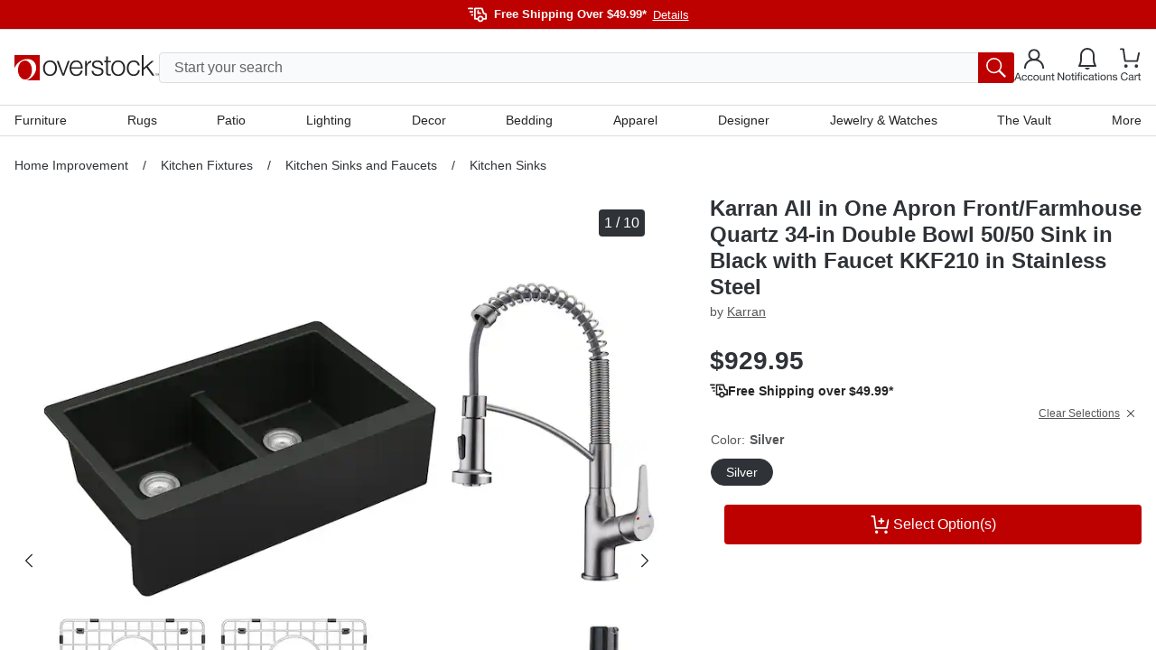

--- FILE ---
content_type: text/html; charset=utf-8
request_url: https://www.overstock.com/Home-Garden/Karran-All-in-One-Apron-Front-Farmhouse-Quartz-34-in-Double-Bowl-50-50-Sink-in-Black-with-Faucet-KKF210-in-Stainless-Steel/33486247/product.html
body_size: 73011
content:
<!DOCTYPE html><html lang="en-US"><head><meta charSet="utf-8" data-next-head=""/><meta name="viewport" content="initial-scale=1.0, width=device-width" data-next-head=""/><meta name="csrf-token" content="JJigiJx9-3MqUe33AfdK1V9NC6IzOxmlxOZI" data-next-head=""/><meta http-equiv="X-UA-Compatible" content="IE=edge" data-next-head=""/><meta http-equiv="content-type" content="text/html; charset=UTF-8" data-next-head=""/><meta name="author" content="Overstock™" data-next-head=""/><meta property="og:site_name" content="overstock.com" data-next-head=""/><link rel="shortcut icon" href="https://ak1.ostkcdn.com/img/mxc/OSTK-10-02-2025-apple-touch-icon.png" data-next-head=""/><link rel="preconnect" href="https://ak1.ostkcdn.com/" data-next-head=""/><title data-next-head="">Karran All in One Apron Front/Farmhouse Quartz 34-in Double Bowl 50/50 Sink in Black with Faucet KKF210 in Stainless Steel - Overstock - 33486247</title><meta name="robots" content="index,follow" data-next-head=""/><meta name="description" content="Karran all in one kitchen sink is desinged to enhance any kitchen is set in. This elegant farmhouse design with its deep 9-1/4&quot; apron blends function and form beautifully, and will look stunning in your new kitchen." data-next-head=""/><link rel="alternate" media="only screen and (max-width: 767px)" href="https://www.overstock.com/Home-Garden/Karran-All-in-One-Apron-Front-Farmhouse-Quartz-34-in-Double-Bowl-50-50-Sink-in-Black-with-Faucet-KKF210-in-Stainless-Steel/33486247/product.html" data-next-head=""/><meta property="og:title" content="Karran All in One Apron Front/Farmhouse Quartz 34-in Double Bowl 50/50 Sink in Black with Faucet KKF210 in Stainless Steel - Overstock - 33486247" data-next-head=""/><meta property="og:description" content="Karran all in one kitchen sink is desinged to enhance any kitchen is set in. This elegant farmhouse design with its deep 9-1/4&quot; apron blends function and form beautifully, and will look stunning in your new kitchen." data-next-head=""/><link rel="canonical" href="https://www.overstock.com/Home-Garden/Karran-All-in-One-Apron-Front-Farmhouse-Quartz-34-in-Double-Bowl-50-50-Sink-in-Black-with-Faucet-KKF210-in-Stainless-Steel/33486247/product.html" data-next-head=""/><link rel="apple-touch-icon" sizes="180x180" href="https://ak1.ostkcdn.com/img/mxc/ostk-icon-primary-full.png"/><link rel="icon" href="https://ak1.ostkcdn.com/img/mxc/ostk-icon-primary-small.png" sizes="any"/><meta name="apple-itunes-app" content="app-id=6479374705, app-argument=https://www.overstock.com/"/><meta property="csp-nonce" content="b2d4f241e09ce9f69ffda47b15ca3078"/><link nonce="b2d4f241e09ce9f69ffda47b15ca3078" rel="preload" href="/_next/static/css/42a83da37ef6cefd.css?dpl=dpl_JAQM9PgWyTVJEy8dbJ69WU2KcbHU" as="style"/><script type="text/javascript" data-next-head="">(function(c, l, a, r, i, t, y) {
      c[a] = c[a] || function() {
        (c[a].q = c[a].q || []).push(arguments);
      };
      t = l.createElement(r);
      t.async = 1;
      t.src = 'https://www.clarity.ms/tag/' + i;
      y = l.getElementsByTagName(r)[0];
      y.parentNode.insertBefore(t, y);
    })(window, document, 'clarity', 'script', 'otgzg3x1as');</script><script type="application/ld+json" data-next-head="">{"@context":"https://schema.org","@type":"Product","description":"Karran all in one kitchen sink is desinged to enhance any kitchen is set in. This elegant farmhouse design with its deep 9-1/4 apron blends function and form beautifully, and will look stunning in your new kitchen.","sku":"37914650-000-000","image":["https://ak1.ostkcdn.com/images/products/is/images/direct/529e234a6b78ea0d5b06862788a8fc8aedee9066/Karran-All-in-One-Apron-Front-Farmhouse-Quartz-34-in-Double-Bowl-50-50-Sink-in-Black-with-Faucet-KKF210-in-Stainless-Steel.jpg","https://ak1.ostkcdn.com/images/products/is/images/direct/595815e8a1cd235baf461e2ec5c9b66352233c3b/Karran-All-in-One-Apron-Front-Farmhouse-Quartz-34-in-Double-Bowl-50-50-Sink-in-Black-with-Faucet-KKF210-in-Stainless-Steel.jpg","https://ak1.ostkcdn.com/images/products/is/images/direct/62ff1c24922d167f56eb8ab75537fc85f1a6e51f/Karran-All-in-One-Apron-Front-Farmhouse-Quartz-34-in-Double-Bowl-50-50-Sink-in-Black-with-Faucet-KKF210-in-Stainless-Steel.jpg","https://ak1.ostkcdn.com/images/products/is/images/direct/3738640853f22c6707b4de43f2cc95ac9e259307/Karran-All-in-One-Apron-Front-Farmhouse-Quartz-34-in-Double-Bowl-50-50-Sink-in-Black-with-Faucet-KKF210-in-Stainless-Steel.jpg","https://ak1.ostkcdn.com/images/products/is/images/direct/18ac7cbed724d411c08ad3c0cbcc39f8777c1473/Karran-All-in-One-Apron-Front-Farmhouse-Quartz-34-in-Double-Bowl-50-50-Sink-in-Black-with-Faucet-KKF210-in-Stainless-Steel.jpg","https://ak1.ostkcdn.com/images/products/is/images/direct/fa9f1601e64cb418034da29861b5e067451bea54/Karran-All-in-One-Apron-Front-Farmhouse-Quartz-34-in-Double-Bowl-50-50-Sink-in-Black-with-Faucet-KKF210-in-Stainless-Steel.jpg","https://ak1.ostkcdn.com/images/products/is/images/direct/5ed3e24c5e4906c58ad928919b82028c7fede576/Karran-All-in-One-Apron-Front-Farmhouse-Quartz-34-in-Double-Bowl-50-50-Sink-in-Black-with-Faucet-KKF210-in-Stainless-Steel.jpg","https://ak1.ostkcdn.com/images/products/is/images/direct/fe85234efe02c3df661bd5a9df53c0adb8634701/Karran-All-in-One-Apron-Front-Farmhouse-Quartz-34-in-Double-Bowl-50-50-Sink-in-Black-with-Faucet-KKF210-in-Stainless-Steel.jpg","https://ak1.ostkcdn.com/images/products/is/images/direct/41bc18e5553c6305d7423925ed6b1c55505c6318/Karran-All-in-One-Apron-Front-Farmhouse-Quartz-34-in-Double-Bowl-50-50-Sink-in-Black-with-Faucet-KKF210-in-Stainless-Steel.jpg","https://ak1.ostkcdn.com/images/products/is/images/direct/049f93b675e652d9f66d93d236c1f27ecc5d5469/Karran-All-in-One-Apron-Front-Farmhouse-Quartz-34-in-Double-Bowl-50-50-Sink-in-Black-with-Faucet-KKF210-in-Stainless-Steel.jpg"],"brand":{"@type":"Brand","name":"Karran"},"offers":{"priceCurrency":"USD","price":"929.95","availability":"https://schema.org/InStock","@type":"Offer","seller":{"@type":"Organization","name":"Overstock"}},"name":"Karran All in One Apron Front/Farmhouse Quartz 34-in Double Bowl 50/50 Sink in Black with Faucet KKF210 in Stainless Steel"}</script><script type="application/ld+json" data-next-head="">{"@context":"https://schema.org","@type":"BreadcrumbList","itemListElement":[{"@type":"ListItem","position":1,"item":"/c/home-improvement?t=31076","name":"Home Improvement"},{"@type":"ListItem","position":2,"item":"/c/home-improvement/kitchen-fixtures?t=31168","name":"Kitchen Fixtures"},{"@type":"ListItem","position":3,"item":"/c/kitchen-fixtures/kitchen-sinks-faucets?t=31199","name":"Kitchen Sinks and Faucets"},{"@type":"ListItem","position":4,"item":"/c/kitchen-sinks-faucets/kitchen-sinks?t=70278","name":"Kitchen Sinks"}]}</script><script type="text/javascript">(function(w, d, s, l, i) {
          w[l] = w[l] || [];
          w[l].push({ 'gtm.start':new Date().getTime(), event: 'gtm.js',});
          var f = d.getElementsByTagName(s)[0], j = d.createElement(s),  dl = l != 'dataLayer' ? '&l=' + l : '';
          j.async = true;
          j.src = 'https://www.overstock.com/interactions/gtm.js?id=' + i + dl;
          f.parentNode.insertBefore(j, f);
      })(window, document, 'script', 'dataLayer', 'GTM-KKD5CDX2');</script><link nonce="b2d4f241e09ce9f69ffda47b15ca3078" rel="stylesheet" href="/_next/static/css/42a83da37ef6cefd.css?dpl=dpl_JAQM9PgWyTVJEy8dbJ69WU2KcbHU" data-n-g=""/><noscript data-n-css="b2d4f241e09ce9f69ffda47b15ca3078"></noscript><script defer="" nonce="b2d4f241e09ce9f69ffda47b15ca3078" noModule="" src="/_next/static/chunks/polyfills-42372ed130431b0a.js?dpl=dpl_JAQM9PgWyTVJEy8dbJ69WU2KcbHU"></script><script src="//cdn.evgnet.com/beacon/c556855555573h9jz3n3n3p091552376/overstock/scripts/evergage.min.js" async="" nonce="b2d4f241e09ce9f69ffda47b15ca3078" defer="" data-nscript="beforeInteractive"></script><script src="/_next/static/chunks/webpack-58fec4b29ae1c721.js?dpl=dpl_JAQM9PgWyTVJEy8dbJ69WU2KcbHU" nonce="b2d4f241e09ce9f69ffda47b15ca3078" defer=""></script><script src="/_next/static/chunks/framework-856b710824b4b8cb.js?dpl=dpl_JAQM9PgWyTVJEy8dbJ69WU2KcbHU" nonce="b2d4f241e09ce9f69ffda47b15ca3078" defer=""></script><script src="/_next/static/chunks/main-425b44c0de7f137b.js?dpl=dpl_JAQM9PgWyTVJEy8dbJ69WU2KcbHU" nonce="b2d4f241e09ce9f69ffda47b15ca3078" defer=""></script><script src="/_next/static/chunks/pages/_app-bf79ed053f5ba702.js?dpl=dpl_JAQM9PgWyTVJEy8dbJ69WU2KcbHU" nonce="b2d4f241e09ce9f69ffda47b15ca3078" defer=""></script><script src="/_next/static/chunks/4174-9166f65801573e89.js?dpl=dpl_JAQM9PgWyTVJEy8dbJ69WU2KcbHU" nonce="b2d4f241e09ce9f69ffda47b15ca3078" defer=""></script><script src="/_next/static/chunks/8569-5b05e38ed97932e6.js?dpl=dpl_JAQM9PgWyTVJEy8dbJ69WU2KcbHU" nonce="b2d4f241e09ce9f69ffda47b15ca3078" defer=""></script><script src="/_next/static/chunks/8790-b399f4d2e5f2be32.js?dpl=dpl_JAQM9PgWyTVJEy8dbJ69WU2KcbHU" nonce="b2d4f241e09ce9f69ffda47b15ca3078" defer=""></script><script src="/_next/static/chunks/6647-ff6beb49228277ad.js?dpl=dpl_JAQM9PgWyTVJEy8dbJ69WU2KcbHU" nonce="b2d4f241e09ce9f69ffda47b15ca3078" defer=""></script><script src="/_next/static/chunks/861-a13e390cac939ac2.js?dpl=dpl_JAQM9PgWyTVJEy8dbJ69WU2KcbHU" nonce="b2d4f241e09ce9f69ffda47b15ca3078" defer=""></script><script src="/_next/static/chunks/pages/product.html-06c8ae234a2b739f.js?dpl=dpl_JAQM9PgWyTVJEy8dbJ69WU2KcbHU" nonce="b2d4f241e09ce9f69ffda47b15ca3078" defer=""></script><script src="/_next/static/9T-gD9kp-__BghA0tvfe0/_buildManifest.js?dpl=dpl_JAQM9PgWyTVJEy8dbJ69WU2KcbHU" nonce="b2d4f241e09ce9f69ffda47b15ca3078" defer=""></script><script src="/_next/static/9T-gD9kp-__BghA0tvfe0/_ssgManifest.js?dpl=dpl_JAQM9PgWyTVJEy8dbJ69WU2KcbHU" nonce="b2d4f241e09ce9f69ffda47b15ca3078" defer=""></script><style data-fela-rehydration="1205" data-fela-type="STATIC">
*,
::after,
::before {box-sizing: border-box;
}html {scroll-behavior: smooth;overflow: hidden;
}body {overflow-y: auto;overflow-x: hidden;
}#root {height: 100%;
}:root {--gap: 16px;--gap-min: calc(var(--gap) * -1);
}html,
body {font-size: 16px;line-height: 1.4;padding: 0;margin: 0;font-family: 'Helvetica Neue', Helvetica, Arial, sans-serif;height: 100%;width: 100%;-webkit-text-size-adjust: 100%;-webkit-tap-highlight-color: transparent;}pre {font-family: 'Helvetica Neue', Helvetica, Arial, sans-serif;margin: 0;
}.overlay-active {overflow-y: hidden;padding-right: 15px;
}a {color: inherit;text-decoration: none;
}button {font-size: inherit;
}input {font-size: inherit;font-family: inherit;
}@media (min-width: 320px) and (max-width: 599px) {.mobile-full-width {margin-left: var(--gap-min) !important;margin-right: var(--gap-min) !important;}
}@media (min-width: 600px) and (max-width: 767px) {.mobile-full-width {margin-left: var(--gap-min) !important;margin-right: var(--gap-min) !important;}
}@media (min-width: 1200px) {.drawer-right {top: 0;right: -100%;bottom: 0;left: unset;height: 100vh;width: 420px;animation: slide 300ms forwards;}
}/**
* Youtube style progress indicator
*/
#nprogress {pointer-events: none;
}#nprogress .bar {background: #29d;position: fixed;z-index: 1031;top: 0;left: 0;width: 100%;height: 2px;
}#nprogress .peg {display: block;position: absolute;right: 0px;width: 100px;height: 100%;box-shadow: 0 0 10px #29d, 0 0 5px #29d;opacity: 1;transform: rotate(3deg) translate(0px, -4px);
}#nprogress .spinner {display: block;position: fixed;z-index: 1031;top: 15px;right: 15px;
}#nprogress .spinner-icon {width: 18px;height: 18px;box-sizing: border-box;border: solid 2px transparent;border-top-color: #29d;border-left-color: #29d;border-radius: 50%;animation: nprogress-spinner 400ms linear infinite;
}.nprogress-custom-parent {overflow: hidden;position: relative;
}.nprogress-custom-parent #nprogress .spinner,
.nprogress-custom-parent #nprogress .bar {position: absolute;
}@keyframes nprogress-spinner {0% {transform: rotate(0deg);}100% {transform: rotate(360deg);}
}.slideInRight {-webkit-animation-name: slideInRight;animation-name: slideInRight;-webkit-animation-duration: 0.3s;animation-duration: 0.3s;-webkit-animation-fill-mode: both;animation-fill-mode: both;
}@-webkit-keyframes slideInRight {0% {-webkit-transform: translateX(100%);transform: translateX(100%);visibility: visible;}100% {-webkit-transform: translateX(0);transform: translateX(0);}
}@keyframes slideInRight {0% {-webkit-transform: translateX(100%);transform: translateX(100%);visibility: visible;}100% {-webkit-transform: translateX(0);transform: translateX(0);}
}@-webkit-keyframes rotateScaleUp {0% {-webkit-transform: scale(1) rotateZ(0);transform: scale(1) rotateZ(0);}50% {-webkit-transform: scale(2) rotateZ(180deg);transform: scale(2) rotateZ(180deg);}100% {-webkit-transform: scale(1) rotateZ(360deg);transform: scale(1) rotateZ(360deg);}
}@keyframes rotateScaleUp {0% {-webkit-transform: scale(1) rotateZ(0);transform: scale(1) rotateZ(0);}50% {-webkit-transform: scale(2) rotateZ(180deg);transform: scale(2) rotateZ(180deg);}100% {-webkit-transform: scale(1) rotateZ(360deg);transform: scale(1) rotateZ(360deg);}
}.rotateScaleUp {-webkit-animation: rotateScaleUp 0.65s linear both;animation: rotateScaleUp 0.65s linear both;
}.slideOutRight {-webkit-animation-name: slideOutRight;animation-name: slideOutRight;-webkit-animation-duration: 0.3s;animation-duration: 0.3s;-webkit-animation-fill-mode: both;animation-fill-mode: both;
}@-webkit-keyframes slideOutRight {0% {-webkit-transform: translateX(0);transform: translateX(0);}100% {display: none;-webkit-transform: translateX(100%);transform: translateX(100%);}
}@keyframes slideOutRight {0% {-webkit-transform: translateX(0);transform: translateX(0);}100% {display: none;-webkit-transform: translateX(100%);transform: translateX(100%);}
}.slideInLeft {-webkit-animation-name: slideInLeft;animation-name: slideInLeft;-webkit-animation-duration: 0.3s;animation-duration: 0.3s;-webkit-animation-fill-mode: both;animation-fill-mode: both;
}@-webkit-keyframes slideInLeft {0% {-webkit-transform: translateX(-100%);transform: translateX(-100%);visibility: visible;}100% {-webkit-transform: translateX(0);transform: translateX(0);}
}@keyframes slideInLeft {0% {-webkit-transform: translateX(-100%);transform: translateX(-100%);visibility: visible;}100% {-webkit-transform: translateX(0);transform: translateX(0);}
}.fadeIn {-webkit-animation-name: fadeIn;animation-name: fadeIn;-webkit-animation-duration: 0.5s;animation-duration: 0.5s;-webkit-animation-fill-mode: both;animation-fill-mode: both;
}@-webkit-keyframes fadeIn {0% {opacity: 0;}100% {opacity: 1;}
}@keyframes fadeIn {0% {opacity: 0;}100% {opacity: 1;}
}@keyframes slide {100% { right: 0; }
}[type="search"]::-webkit-search-cancel-button {-webkit-appearance: none;appearance: none;
}.horizontal-shake {animation: horizontal-shaking 1s linear 3;
}@keyframes horizontal-shaking {0%, 40%, 100% {transform: translateX(-15px);}20%, 80% {transform: translateX(-25px);}60%, 90% {transform: translateX(-20px);}
}@-webkit-keyframes horizontal-shaking {0%, 40%, 100% {transform: translateX(-15px);}20%, 80% {transform: translateX(-25px);}60%, 90% {transform: translateX(-20px);}
}.vertical-shake {animation: vertical-shaking 0.8s 3;
}@keyframes vertical-shaking {0%, 40%, 100% {transform: translateY(-5px);}20%, 80% {transform: translateY(-15px);}60%, 90% {transform: translateY(-10px);}
}@-webkit-keyframes vertical-shaking {0%, 40%, 100% {transform: translateY(-5px);}20%, 80% {transform: translateY(-15px);}60%, 90% {transform: translateY(-10px);}
}.spinner {animation: spin 1s linear infinite;
}@keyframes spin {100% {transform: rotate(360deg);}
}@-webkit-keyframes enterStageRight {from {left: 100%;}16.6% {left: 0}83.4% {left: 0}to {left: -100%;}
}@keyframes enterStageRight {from {left: 100%;}16.6% {left: 0}83.4% {left: 0}to {left: 0}
}@-webkit-keyframes enterStageLeft {from {left: -100%;}16.6% {left: 0}83.4% {left: 0}to {left: 0;}
}@keyframes enterStageLeft {from {left: -100%;}16.6% {left: 0}83.4% {left: 0}to {left: 0}
}.tooltip-custom {font-size: 12px;line-height: 18px;border-radius: 4px;z-index: 15;box-shadow: 0px 0px 3px 1px rgba(84, 86, 88, 0.2);
}.react-tooltip-arrow {box-shadow: 2px 2px 3px -1px rgba(84, 86, 88, 0.2);
}.grid {--gap: 16px;--gap-min: calc(var(--gap) * -1);display: flex;flex-flow: row wrap;margin-top: var(--gap-min);margin-left: var(--gap-min);align-items: flex-start;}.grid.no-gap {--gap: 0px;--gap-min: calc(var(--gap) * -1);}@media (min-width: 320px) and (max-width: 599px) {.xs-hide {display: none;}}@media (min-width: 320px) {[class*="xs-"] {margin-top: var(--gap);margin-left: var(--gap);min-height: 30px;}.grid > [class*="xs-"].grid {--gap: 0px;--gap-min: calc(var(--gap) * -1);}.grid > .grid [class*="xs-"] {--gap: 16px;--gap-min: calc(var(--gap) * -1);}.grid.no-gap > .grid [class*="xs-"] {--gap: 0px;--gap-min: calc(var(--gap) * -1);}.xs-1-4 {width: calc(25% - var(--gap));}.xs-3-4 {width: calc(75% - var(--gap));}.xs-1-2 {width: calc(50% - var(--gap));}.xs-1-3 {width: calc(33.33% - var(--gap));}.xs-2-3 {width: calc(66.66% - var(--gap));}.xs-1-1 {width: calc(100% - var(--gap));}.xs-1 {width: calc(((100% / 4) * 1) - var(--gap));}.xs-2 {width: calc(((100% / 4) * 2) - var(--gap));}.xs-3 {width: calc(((100% / 4) * 3) - var(--gap));}.xs-4 {width: calc(((100% / 4) * 4) - var(--gap));}}@media (min-width: 600px) and (max-width: 767px) {.sm-hide {display: none;}}@media (min-width: 600px) {[class*="sm-"] {margin-top: var(--gap);margin-left: var(--gap);min-height: 30px;}.grid > [class*="sm-"].grid {--gap: 0px;--gap-min: calc(var(--gap) * -1);}.grid > .grid [class*="sm-"] {--gap: 16px;--gap-min: calc(var(--gap) * -1);}.grid.no-gap > .grid [class*="sm-"] {--gap: 0px;--gap-min: calc(var(--gap) * -1);}.sm-1-4 {width: calc(25% - var(--gap));}.sm-3-4 {width: calc(75% - var(--gap));}.sm-1-2 {width: calc(50% - var(--gap));}.sm-1-3 {width: calc(33.33% - var(--gap));}.sm-2-3 {width: calc(66.66% - var(--gap));}.sm-1-1 {width: calc(100% - var(--gap));}.sm-1 {width: calc(((100% / 4) * 1) - var(--gap));}.sm-2 {width: calc(((100% / 4) * 2) - var(--gap));}.sm-3 {width: calc(((100% / 4) * 3) - var(--gap));}.sm-4 {width: calc(((100% / 4) * 4) - var(--gap));}}@media (min-width: 768px) and (max-width: 1199px) {.md-hide {display: none;}}@media (min-width: 768px) {[class*="md-"] {margin-top: var(--gap);margin-left: var(--gap);min-height: 30px;}.grid > [class*="md-"].grid {--gap: 0px;--gap-min: calc(var(--gap) * -1);}.grid > .grid [class*="md-"] {--gap: 16px;--gap-min: calc(var(--gap) * -1);}.grid.no-gap > .grid [class*="md-"] {--gap: 0px;--gap-min: calc(var(--gap) * -1);}.md-1-4 {width: calc(25% - var(--gap));}.md-3-4 {width: calc(75% - var(--gap));}.md-1-2 {width: calc(50% - var(--gap));}.md-1-3 {width: calc(33.33% - var(--gap));}.md-2-3 {width: calc(66.66% - var(--gap));}.md-1-1 {width: calc(100% - var(--gap));}.md-1 {width: calc(((100% / 8) * 1) - var(--gap));}.md-2 {width: calc(((100% / 8) * 2) - var(--gap));}.md-3 {width: calc(((100% / 8) * 3) - var(--gap));}.md-4 {width: calc(((100% / 8) * 4) - var(--gap));}.md-5 {width: calc(((100% / 8) * 5) - var(--gap));}.md-6 {width: calc(((100% / 8) * 6) - var(--gap));}.md-7 {width: calc(((100% / 8) * 7) - var(--gap));}.md-8 {width: calc(((100% / 8) * 8) - var(--gap));}}@media (min-width: 1200px) and (max-width: 1695px) {.lg-hide {display: none;}}@media (min-width: 1200px) {[class*="lg-"] {margin-top: var(--gap);margin-left: var(--gap);min-height: 30px;}.grid > [class*="lg-"].grid {--gap: 0px;--gap-min: calc(var(--gap) * -1);}.grid > .grid [class*="lg-"] {--gap: 16px;--gap-min: calc(var(--gap) * -1);}.grid.no-gap > .grid [class*="lg-"] {--gap: 0px;--gap-min: calc(var(--gap) * -1);}.lg-1-4 {width: calc(25% - var(--gap));}.lg-3-4 {width: calc(75% - var(--gap));}.lg-1-2 {width: calc(50% - var(--gap));}.lg-1-3 {width: calc(33.33% - var(--gap));}.lg-2-3 {width: calc(66.66% - var(--gap));}.lg-1-1 {width: calc(100% - var(--gap));}.lg-1 {width: calc(((100% / 12) * 1) - var(--gap));}.lg-2 {width: calc(((100% / 12) * 2) - var(--gap));}.lg-3 {width: calc(((100% / 12) * 3) - var(--gap));}.lg-4 {width: calc(((100% / 12) * 4) - var(--gap));}.lg-5 {width: calc(((100% / 12) * 5) - var(--gap));}.lg-6 {width: calc(((100% / 12) * 6) - var(--gap));}.lg-7 {width: calc(((100% / 12) * 7) - var(--gap));}.lg-8 {width: calc(((100% / 12) * 8) - var(--gap));}.lg-9 {width: calc(((100% / 12) * 9) - var(--gap));}.lg-10 {width: calc(((100% / 12) * 10) - var(--gap));}.lg-11 {width: calc(((100% / 12) * 11) - var(--gap));}.lg-12 {width: calc(((100% / 12) * 12) - var(--gap));}}@media (min-width: 1696px) {.xl-hide {display: none;}}@media (min-width: 1696px) {[class*="xl-"] {margin-top: var(--gap);margin-left: var(--gap);min-height: 30px;}.grid > [class*="xl-"].grid {--gap: 0px;--gap-min: calc(var(--gap) * -1);}.grid > .grid [class*="xl-"] {--gap: 16px;--gap-min: calc(var(--gap) * -1);}.grid.no-gap > .grid [class*="xl-"] {--gap: 0px;--gap-min: calc(var(--gap) * -1);}.xl-1-4 {width: calc(25% - var(--gap));}.xl-3-4 {width: calc(75% - var(--gap));}.xl-1-2 {width: calc(50% - var(--gap));}.xl-1-3 {width: calc(33.33% - var(--gap));}.xl-2-3 {width: calc(66.66% - var(--gap));}.xl-1-1 {width: calc(100% - var(--gap));}.xl-1 {width: calc(((100% / 12) * 1) - var(--gap));}.xl-2 {width: calc(((100% / 12) * 2) - var(--gap));}.xl-3 {width: calc(((100% / 12) * 3) - var(--gap));}.xl-4 {width: calc(((100% / 12) * 4) - var(--gap));}.xl-5 {width: calc(((100% / 12) * 5) - var(--gap));}.xl-6 {width: calc(((100% / 12) * 6) - var(--gap));}.xl-7 {width: calc(((100% / 12) * 7) - var(--gap));}.xl-8 {width: calc(((100% / 12) * 8) - var(--gap));}.xl-9 {width: calc(((100% / 12) * 9) - var(--gap));}.xl-10 {width: calc(((100% / 12) * 10) - var(--gap));}.xl-11 {width: calc(((100% / 12) * 11) - var(--gap));}.xl-12 {width: calc(((100% / 12) * 12) - var(--gap));}}</style><style data-fela-rehydration="1205" data-fela-type="RULE">.a{display:flex}.b{flex-direction:column}.c{flex-wrap:nowrap}.d{min-height:100%}.f{width:100%}.g{z-index:4}.h{background-color:#F9FAFB}.j{background:#BD0000}.k{flex:1}.l{margin-left:auto}.m{margin-right:auto}.n{max-width:1680px}.o{padding-left:16px}.p{padding-right:16px}.q{flex-direction:row}.r{gap:20px}.s{height:32px}.v{align-items:center}.w{justify-content:center}.x{font-size:13px}.y> svg > path{stroke:#FFFFFF}.z{margin-top:6px}.ab{font-weight:bold}.ac{color:#FFFFFF}.ae{margin-left:8px}.af{appearance:none}.ag{background-color:transparent}.ah{border-top:none}.ai{border-right:none}.aj{border-bottom:none}.ak{border-left:none}.al{cursor:pointer}.am{padding-top:0}.an{padding-right:0}.ao{padding-bottom:0}.ap{padding-left:0}.aq{margin-top:0}.ar{margin-right:0}.as{margin-bottom:0}.at{margin-left:7px}.au{font-weight:normal}.av{text-decoration:underline}.aw{justify-content:flex-end}.ax{border-top:1px solid #DADCDF}.ay{background-color:#FFF}.ba{align-items:flex-start}.bb{position:relative}.bc{padding-top:15px}.bd{gap:8px}.be{height:106px}.bn{color:inherit}.bo{margin-left:0}.bp{height:24px}.bq{width:24px}.br{background:blue}.bs{display:none}.bt{position:fixed}.bu{z-index:999}.bv{height:100%}.bw{z-index:5}.bx{top:0}.by{bottom:0}.bz{left:0}.ca{right:0}.cb{background-color:rgba(0,0,0,0.5)}.cc{width:90vw}.cd{z-index:6}.ce{overflow-y:auto}.cf{background-color:#FFFFFF}.ck{padding:12px 8px}.cl{height:44px}.cm{position:absolute}.cn{height:calc(100% - 44px)}.co{font-style:normal}.cp{font-size:18px}.cq{color:#2F3337}.cr{height:64px}.cs{border-bottom:1px solid #DADCDF}.ct{background:#FFFFFF}.cu{font-weight:500}.cv{font-size:15px}.cw{line-height:18px}.cx{height:50px}.cy{padding:16px 18px 16px 26px}.cz{align-content:center}.da{background:#F9FAFB}.db{transition:all .1s ease}.dc> *{pointer-events:none}.de{right:18px}.df{width:calc(100% - 30px)}.dg{transition:none}.dh{top:56px}.di{left:15px}.dj{display:block}.dk{padding:8px 16px}.dl{font-size:16px}.dm{border:1px solid #DADCDF}.dn{border-radius:4px}.do{height:34px}.dp{line-height:24px}.ea::placeholder{color:#626669}.eb::placeholder{opacity:1}.ec:-ms-input-placeholder{color:#626669}.ed::-ms-input-placeholder{color:#626669}.ee:-webkit-autofill + label{font-size:14px}.ef:-webkit-autofill + label{margin-left:8px}.eg:-webkit-autofill + label{height:20px}.eh:-webkit-autofill + label{line-height:20px}.ei:-webkit-autofill + label{padding:0 8px}.ej:-webkit-autofill + label{margin-top:-10px}.ek:-webkit-autofill + label{bottom:initial}.el:-webkit-autofill + label{background-color:#ffffff}.em{transition:all 500ms ease}.en{order:2}.eo{background-color:#BD0000}.ep{width:40px}.eq{border-radius:0px 3px 3px 0px}.er{padding:6px}.es{color:#545658}.et{padding:10px 20px}.eu{line-height:100%}.ev{width:unset}.ew{background:none}.ex{display:inline-block}.ey{right:-150px}.ez{top:-34px}.fa{top:113px}.fc{width:100vw}.fd{height:0}.fe{background:rgba(0,0,0,0.5)}.ff{opacity:0}.fg{transition:opacity 500ms ease, background 500ms ease}.fh{border-top:0}.fi{border-left:14px solid transparent}.fj{border-right:14px solid transparent}.fk{border-bottom:14px solid white}.fl{width:0}.fm{left:300px}.fn::before{content:""}.fo::before{position:absolute}.fp::before{top:0}.fq::before{left:0}.fr::before{width:20px}.fs::before{height:1px}.ft::before{background:#DADCDF}.fu::before{transform:rotate(180deg)}.fv::before{transform-origin:0 0}.fw::before{transition:all 500ms ease}.fx::before{opacity:0}.fy::after{content:""}.fz::after{position:absolute}.ga::after{top:-1px}.gb::after{left:0}.gc::after{width:20px}.gd::after{height:1px}.ge::after{background:#DADCDF}.gf::after{transform:rotate(0deg)}.gg::after{transform-origin:0 0}.gh::after{transition:all 500ms ease}.gi::after{opacity:0}.gk{background:white}.gl{min-width:300px}.gm{border:0px solid #DADCDF}.gn{max-height:0}.go{overflow:hidden}.gp{top:30px}.gq{z-index:3}.gr{height:100vh}.gs{left:0px}.gt{top:36px}.gu{z-index:2}.gv{padding:0 40px 0 20px}.gw{height:150px}.gx{display:inline-flex}.gy{margin-left:10px}.gz{margin-right:10px}.ha{margin-top:-6px}.hf{font-size:12px}.hg{text-align:center}.hh{overflow-x:auto}.hi{position:sticky}.hj{min-height:0px}.hk{margin-top:16px}.hq{padding-top:4px}.hr{padding-bottom:24px}.hv{font-size:14px}.hw{line-height:17px}.hx{white-space:nowrap}.hy{margin-bottom:24px}.hz::-webkit-scrollbar{display:none}.ib{padding:0 8px}.ie{line-height:19px}.ii{font-weight:400}.ij{margin-top:4px}.ik{margin-bottom:12px}.im{margin-left:4px}.in{margin-bottom:32px}.io{display:grid}.ip{grid-template-columns:100%}.is{top:0px}.it{align-self:start}.iu{max-width:714px}.iv{width:auto}.iw{grid-template-rows:100%}.ix{height:max-content}.iy{margin:0 auto}.iz{list-style-type:none}.ja{overflow:auto}.jb{scroll-snap-type:x mandatory}.jc{flex-shrink:0}.jd{scroll-snap-align:start}.je{height:100vw}.jh{top:16px}.ji{right:16px}.jj{background-color:#2F3337}.jk{padding:4px 6px}.jl{visibility:hidden}.jm{min-width:0}.jn{padding-left:0px}.jo{gap:10px}.jp{top:20px}.jt{gap:4px}.ju{flex-wrap:wrap}.jv{margin-top:10px}.jx{width:content-fit}.jy{padding:0px 4px}.ka{font-size:28px}.kb{line-height:26px}.kc{margin-top:0px}.kd{margin-bottom:0px}.ke{margin-left:0px}.kf{margin-right:0px}.kg{margin-bottom:10px}.kh{opacity:1}.ki{gap:3px}.kj{line-height:20px}.kk{color:#626669}.kl{gap:6px}.km{color:#252525}.ko{max-width:350px}.kq{height:30px}.kr{padding:5px 0px 5px 10px}.kw{transition:all .2s ease}.kx{border:.5px solid #00000000}.ky{border-radius:2px}.kz{margin-top:15px}.la:first-child{margin-top:4px}.lc{padding:0 0 10px 0}.ld{transition:all .3s ease}.le{user-select:none}.lf{border-bottom:.5px solid #00000000}.lh{margin-right:5px}.li{transform:rotate(0deg)}.lj{max-height:290px}.lk{padding:0}.ll{overflow-x:none}.lm{overflow-y:none}.ln{height:min-content}.lo{min-height:30px}.lp{justify-content:space-between}.lq{border:1px solid #2F3337}.lr{border-radius:100px}.ls:before{content:""}.lt:before{position:absolute}.lu:before{height:1px}.lv:before{left:12px}.lw:before{width:0px}.lx:before{background:#626669}.ly:before{transition:all .2s ease-in}.mb{transform:rotate(180deg)}.mf{margin-top:30px}.ml:disabled{background-color:#252525}.mm{margin-left:5px}.mn{padding-bottom:44px}.mo:not(:first-child){border-top:1px solid #DADCDF}.mq{background-color:white}.mr{height:48px}.ms{text-align:left}.mt> svg{width:12px}.mu> svg{transition:all .3s ease}.mv> svg{transform:rotate(0deg)}.na{grid-template-rows:1fr}.nb{transition:grid-template-rows 300ms cubic-bezier(0.65, 0.05, 0.36, 1)}.nd{max-height:401px}.ne{border-bottom:4px solid #2F3337}.nf{margin-bottom:16px}.ng{width:50%}.nh{height:40px}.ni{margin-bottom:8px}.nj{overflow-wrap:break-word}.nk{word-wrap:break-word}.nl{hyphens:auto}.nm{border-left:1px solid #DADCDF}.nn{border-right:1px solid #DADCDF}.no{padding-left:30px}.np{padding-top:8px}.nq{padding-bottom:8px}.nr{width:35%}.ns{width:65%}.nt{margin-top:8px}.nu{padding-top:0px}.nv{padding-bottom:0px}.nw:before{background:linear-gradient(rgba(255, 255, 255, 0) 0%, rgb(255, 255, 255) 100%)}.nx:before{height:80px}.ny:before{pointer-events:none}.nz:before{width:100%}.oa:before{bottom:18px}.oc> svg{width:10px}.od> svg{margin-left:5px}.oe> svg{padding-top:5px}.oh{padding-top:34px}.oj{margin-right:4px}.ok{display:inline}.ol{color:#000000}.on{max-height:400px}.op{overflow-y:hidden}.oq{padding-bottom:16px}.or{min-width:166px}.os{max-width:162px}.ot{margin-right:8px}.ou{min-width:100%}.ov{max-height:162px}.ow{padding-bottom:100%}.ox{padding:4px 0}.oy{max-height:25px}.oz{line-height:1.2}.pb{height:22px}.pc{gap:5px}.pd{font-size:0px}.pe{text-decoration:none}.pf{line-height:16px}.pg{display:-webkit-box}.ph{-webkit-box-orient:vertical}.pi{-webkit-line-clamp:2}.pj> svg{transform:rotate(180deg)}.pm{line-height:22px}.pn{padding-top:24px}.pq{gap:12px}.pt{grid-template-rows:0fr}.pu{margin-top:40px}.pv{margin-top:20px}.py{padding-top:10px}.pz{justify-content:space-around}.qa{gap:24px}.qb{align-items:start}.qc{width:32px}.qd{color:#5A5A5A}.qe{margin-top:24px}.qg:disabled{background-color:#F2F2F2}.qh:disabled{border:1px solid #898B8D}.qj{background:#252525}.qk{padding:40px 20px}.ql{border-top:1px solid #fff}.qn{max-width:100%}.qr{gap:0px}.qt{justify-content:flex-start}.qu{margin-right:unset}.qv{margin-bottom:40px}.ra{font-weight:700}.rb{text-transform:uppercase}.rc{width:135px}.rd{width:120px}.re:not(:first-child){border-top:none}.rf{background-color:#252525}.rg{border-top:1px solid #5A5A5A}.rh{height:72px}.ri > svg{display:block}.rj > svg > path{stroke:#FFFFFF}.ro{gap:16px}.rp{padding-bottom:28px}.rq{visibility:visible}.rr{color:#FFF}.rs{padding-top:32px}.rt{line-height:14px}.rv{max-width:1440px}.rw{padding-top:40px}.rx{padding-bottom:40px}.sa{font-size:24px}.sb{color:#BD0000}.sd{max-width:220px}.se{max-height:250px}.sh{width:245px}.sj{margin-top:18px}.sk{margin-bottom:0px !important}.sl{width:fit-content}.sp{text-decoration:line-through}.sq{text-decoration-style:dashed}.sr{text-underline-position:under}.ss{margin-left:6px}.st{max-height:330px}.su{grid-template-columns:repeat(auto-fill, 68px)}.sv{width:68px}.sw{padding:3px 3px 2px 3px}.sx{border:1px solid #25252500}.sy{transform:scale(1)}.sz{border-radius:2px 2px 1px 1px}.ta{border:1px solid #DADCDF00}.te{width:60px}.tf{height:60px}.tg{margin:-1px 0 0 -1px}.th{display: -webkit-box}.ti{padding:2px 0}.tj{word-break:normal}.tk{cursor:not-allowed}.tl{opacity:0.5}.tm{font-family:Helvetica Neue, Helvetica, Arial, sans-serif}.tn{line-height:1.3em}.to{padding:4px 0 4px 0}.tq{border:none}.tr{border-top:1px solid #E7E8EA}.ts{margin:8px 0 8px 0}.ub{max-width:1712px}.uc{box-shadow:inset 0 -2px 0 0 transparent}.ud{transition:all 250ms ease-in-out}.uh{z-index:-1}.ui{top:150px}.uj{box-shadow:2px 8px 8px #00000066}.uk{width:992px}.ul{padding:32px 24px}.um{flex:3}.un{align-content:flex-start}.uo{max-height:630px}.up{margin-bottom:22px}.uq{width:33.333333333333336%}.ur{order:1}.us{color:#2f3337}.ut{padding:0 0 2px}.uu{line-height:normal}.uv{align-self:flex-start}.uw{border-bottom:1px solid transparent}.uz{order:3}.va{order:5}.vb{order:4}.vc{order:6}.vd{max-height:620px}.ve{max-height:580px}.vf{max-height:550px}.vg{padding:0px 16px 24px 16px}.vi{margin-top:32px}.vj{grid-template-columns:1fr}.vl{grid-column-gap:16px}.vm{grid-row-gap:16px}.vo{aspect-ratio:1 / 1}.vq{grid-template-columns:repeat(2, 1fr)}.vr{grid-template-rows:repeat(2, 1fr)}.vs{grid-area:1 / 1 / 2 / 2}.vt{grid-area:1 / 2 / 2 / 3}.vu{grid-area:2 / 1 / 3 / 2}.vv{grid-area:2 / 2 / 3 / 3}.vx{aspect-ratio:767 / 767}.vz{aspect-ratio:767 / 100}.wc{aspect-ratio:1 / 2}.wd{aspect-ratio:767 / 350}.wf{max-width:250px}.wk{padding:24px 0px 24px 0px}.wl{margin-top:-17px}.wm{top:50%}.wn{z-index:1}.wo{padding:2px}.wp{opacity:0.2}.wq{transition:300ms ease-in}.wr{border-radius:0px 4px 4px 0px}.ws{overflow-x:hidden}.wt{scrollbar-width:none}.wu{outline:none}.ww:last-child{margin-right:0}.wx{aspect-ratio:unset}.wy{height:unset}.wz{max-width:168px}.xa{max-height:258px}.xb{flex:none}.xc img{transition:transform .8s}.xe{padding:0 4px}.xf{opacity:0.8}.xg{border-radius:4px 0px 0px 4px}.xi{cursor:default}.xj{font-style:italic}.xk{color:white}.xn{border:1px solid #252525FF}.xo{padding-top:49px}.xp{padding-bottom:49px}.xq{font-size:32px}.xr{line-height:38px}.xt{border:1px dashed #DADCDF}.xu:before{width:calc(100% - 24px)}.xv{padding-top:16px}.xy{line-height:43px}.xz{box-sizing:border-box}.ya{padding-right:26px}.yb{background-image:url("[data-uri]")}.yc{background-size:8px 7px}.yd{background-repeat:no-repeat}.ye{background-position:calc(100% - 8px) center}.yh{grid-template-columns:auto}.yi{padding-top:6px}.yo{height:0px}.yq{overflow-y:scroll}.yr{max-height:100%}.ys{min-width:280px}.yt{border-width:1px 0}.yu{border-style:solid}.yv{border-color:#DADCDF}.yw{padding:16px 0px}.yx{border:solid 2px #DADCDF}.yy> svg path{fill:white}.za{width:18px}.zb{height:18px}.zc{max-height:0px}.zd{padding:10px 16px}.ze{max-height:240px}.zf::-webkit-scrollbar{width:8px}.zg::-webkit-scrollbar{background-color:white}.zh::-webkit-scrollbar{border-left:1px solid white}.zi::-webkit-scrollbar{border-right:1px solid white}.zj::-webkit-scrollbar-thumb{background-color:#DADCDF}.zk::-webkit-scrollbar-thumb{border:8px solid #DADCDF}.zl::-webkit-scrollbar-thumb{border-radius:10px}.zm{color:rgba(98, 102, 105, 0.9)}.zn{line-height:21px}.zo{padding-right:8px}.zp{padding-left:8px}.zq{grid-template-rows:max-content}.zs{box-shadow:2px 2px 4px rgba(0, 0, 0, 0.1)}.zt{grid-template-rows:auto 1fr}.zu{min-width:150px}.zw{background:#F5F6F7}.zx{padding:2px 8px}.zy{transform:translate(0, 0)}.zz{min-width:125px}.aba{max-height:20px}.abf{grid-template-rows:1fr auto}.abg{min-height:130px}.abh{padding:10px}.abi{padding:3px 8px}.abl{margin-bottom:0 !important}.abm{text-overflow:ellipsis}.abn{margin-top:5px}.abp{background:#F5F5F5}.abq{padding:4px 8px}.abr{color:#515151}.abs{max-width:500px}.abt{margin:60px auto 70px}.abu{padding:0 24px}.abv{width:34px}.abw{border-width:1px}.abx{color:#DADCDF}.aby> svg > path{stroke:#DADCDF}.abz{border-radius:1000px}.acb{padding-bottom:30px}.acc{margin-left:-16px}.acf{background-color:rgba(245, 246, 247, 0.8)}.acg{width:54px}.ach{height:54px}.aci{border-radius:100%}.acj{background-color:rgba(0, 0, 0, 0.5)}.ack{transition:opacity .2s ease}.acl{margin:0}.acm{z-index:0}.acn{height:100svh}.aco{width:600px}.acp{right:-100%}.acq> *{opacity:1}.acr{font-size:20px}.acs{line-height:29px}.act{gap:15px}.acu> svg > path{fill:#2F3337}.acv{height:calc(100svh - 72px)}.acw{padding:20px}.acx{margin-bottom:15px}.acy{margin-bottom:17px}.acz{min-height:215px}.ada{border:1px solid #CED1D5}.adc{max-width:119px}.add{max-height:118px}.ade{background-color:#E7E8EA}.adf{margin-bottom:23px}.adg{margin-left:18px}.adm{max-height:112px}.adr{font-color:#2F3337}.adt{padding:0px 16px 16px 16px}.adu{color:#AC1B25}.adw{background-color:#F9DFE1}.adx{margin-top:auto}.aea{flex-flow:wrap}.aeb{width:0px}.aec{border-width:7px 4px 0 4px}.aed{border-color:#333333 transparent transparent transparent}.aee{border:1px solid #F39019}.aeh{width:16px}.aei{height:16px}.aej{padding:1px}.aek svg > path{fill:#F39019}.ael{top:115px}.aem{min-width:480px}.aen{width:1fr}.aeo{grid-template-rows:max-content 72px}.aet{grid-area:1 / 1 / 1 / 2}.aeu{max-height:714px}.aev{min-width:320px}.aew{min-height:320px}.aex{overflow-x:scroll}.aey{max-width:72px}.aez{width:calc(72px - 2px)}.afa{height:calc(72px - 2px)}.afb{transform:translateY(-50%)}.afc{background-color:rgb(255 255 255 / 80%)}.afe{border-top-left-radius:0}.aff{border-bottom-left-radius:0}.afg{border-top-right-radius:0}.afh{border-bottom-right-radius:0}.afi> *{display:block}.afk{padding-top:13px}.afl{padding:12px 30px}.afm{background-color:#F5F6F7}.afn{margin-left:calc(50% - 73px)}.afo{width:146px}.afp{border-radius:34px}.afq{height:33px}.afr> svg{padding-top:4px}.aft{background-color:#F8E5E5}.afu{width:90%}.afv{padding:0px 16px}.afw{padding-bottom:80px}.afy{font-weight:regular}.afz{height:52px}.aga{padding:16px}.agb{box-shadow:0 -4px 4px rgb(0 0 0 / 10%)}.agc{width:20px}.agd{height:20px}.age{border-radius:20px}.agf{border:5px solid #2f3337}.agg{border:1px solid #ced1d5}.agh{padding:3px}.agi{border-radius:3px}.agj{width:232px}.agk{min-width:232px}.agl{max-width:64px}.agm{max-width:202px}.agn{margin-right:16px}.ago> svg{margin-right:4px}.agp> svg{pointer-events:none}.agq{height:66px}.agr{width:20%}.ags{width:80%}.agt{justify-content:end}.agu{margin-right:10%}.agx{border-bottom:1.5px solid #DADCDF}.agy{margin-left:16px}.agz{line-height:44px}.aha{transition:0.2s ease all}.ahb{background-position:calc(100% - 40px) 50% !important}.ahc{top:2px}.ahd{margin:24px auto}.ahe{width:250px}.ahf{margin-bottom:30px}.ahh{border-top:1px solid #DADCDF }.ahi{width:388px}.ahj{width:65px}.ahk{color:#333333}.ahl{opacity:0.6}.ahm:before{width:100px}.ahn:before{height:2px}.aho:before{background:#DADCDF}.ahp:before{top:0}.ahq:before{left:0}.ahr:before{transform-origin:1px 1px}.ahs:before{transform:rotate(45deg)}.aht:before{z-index:999}.ahu{margin-bottom:20px}.ahv{margin-top:-20px}.ahx{max-width:232px}.ahy{max-height:72px}.ahz{width:1px}.aia{height:1px}.aib{background-color:#DADCDF}.aic{right:-1px}.aig{padding-right:12px}.aih{padding-left:12px}.aii> svg{margin-left:4px}.aij> svg{margin-top:1px}.aik> svg{width:20px}.ail> svg{stroke:#2F3337}.aim> svg{transform:scale(0.6)}.ain{width:max-content}.aio{padding-top:12px}.aip{padding-bottom:15px}.ait:before{display:inline-block}.aiu:before{width:10px}.aiv:before{height:10px}.aiw:before{background-color:#BD0000}.aix:before{border-radius:100%}.aiy:before{margin-right:4px}.aiz{background-color:#5D32A8}.aja{padding:8px}.ajd{height:15.5px}.aje{margin-top:12px}.ajf{min-height:44px}.ajg{max-width:352px}.ajh{padding-bottom:29px}.ajl{padding-bottom:auto}.ajq{top:50px}.ajr{margin-bottom:14px}.ajs{padding-bottom:55px}.aju{border-left:6px solid #BD0000}.ajv{padding-left:11px}.ajw{border-left:6px solid white}.ajx{flex:0}.ake{font-size:22px}.akf{margin:10px}.akg{min-height:350px}.akj{pointer-events:none}.akk{height:21px}.akl{margin-top:-10px}.akm{bottom:initial}.akn{background-color:#ffffff}.akp{gap:2px}.akq{border-right:1px solid #DADACF}.akr{justify-content:start}.akt{margin-right:24px}.aku{max-width:182px}.akv{padding:5px 10px}.akw{width:150px}.aky{align-self:center}.akz:last-child{margin-bottom:16px}.ala{padding:0 10px}.alb{height:120px}.alc{flex-basis:120px}.ald{weight:400px}.ale{line-height:1.5em}.alf{collapse:all}.alg{border-collapse:collapse}.alh{width:134px}.ali{vertical-align:top}.alj{color:#26865F}.aln{top:-10px}.alo{right:-100px}.alr{padding-top:20%}.als{padding:5px 0 30px 20px}.alt{border-bottom:1px solid #00000000}.alu{padding:none}.alv{border-radius:0}.alw{transition:all .15s ease}.aly{margin-top:1px}.alz{margin-bottom:2px}.amd{margin-top:65px}.ame{height:281px}.amf{margin-top:unset}.amg{top:unset}.amh{bottom:30px}.ami{left:50%}.amj{transform:translateX(-50%)}.amk{padding:5px 15px}.aml{background:#DADCDF}.amm{min-width:350px}.amn{max-width:calc(100vw - 60px)}.amo{border-radius:5px}.amp{transition:all 300ms ease}.amq{box-shadow:0 0 0 #00000066}.amw{margin:16px 0}.amy{padding:0px 16px 16px}.anh{flex-direction:column-reverse}.ani{border-bottom:1px solid #BDBDBD}.anj{padding-bottom:6px}.ank{margin-bottom:6px}.anl{transition:all .3s ease-in-out}.anp{line-height:23px}.anq{color:#1C293B}.anr{grid-template-columns:auto auto}.ans{text-align:right}.ant:empty{margin:0}.anu{max-width:1148px}.anv{margin-top:35px}.anw{margin-bottom:50px}.any> svg{margin-right:8px}.aoa{margin-bottom:35px}.aoc{padding:16px 0}.aog{line-height:28px}.aoh{width:35px}.aoi{height:55px}.aoj{padding:12px 0px 0px 0px}.aok::after{content:"Shipped"}.aol::after{white-space:nowrap}.aom::after{bottom:unset}.aon::after{left:55px}.aoq> svg{width:32px}.aor> svg{height:32px}.aos> svg path{fill:#AFB3BA}.aov{transition:all .5s ease-in-out}.aoz{width:3px}.apa{max-width:150px}.apd::after{content:"In Transit"}.ape{background-color:#AFB3BA}.apf::after{content:"Out for Delivery"}.apg::after{content:"Delivered"}.aph{padding:12px 0}.apk{padding:20px 0}.apm{width:100svw}.apn{max-width:1980px}.app{aspect-ratio:16 / 9}.apr{max-width:480px}.aps{max-height:480px}.apv{color:red}.apw{border-color:#2F3337}.apz{padding:24px}.aqb{margin-bottom:4px}.aqc{min-height:180px}.aqe{width:130px}.aqf{height:130px}.aqk{min-width:260px}.aql{padding-bottom:4px}.aqp{line-height:25px}.aqq{margin-bottom:48px}.aqr{font-family:Helvetica Neue}.aqs{filter:invert(80%)}.aqt{margin-top:2px}.aqu{min-height:389px}.aqw{margin-top:28px}.aqy{padding:19px 0 0 0}.arc{text-decoration-line:underline}.ard{backdrop-filter:blur(0)}.are{transition:all .4s ease}.arf{gap:27px}.arm{left:-10000px}.arn{top:auto}.aro{border-width:0}.arp{padding:14px 0}.aru{margin:24px 0 0}.arv> *{margin-bottom:24px}.arz{gap:11px}.asa> input[type="checkbox"]:checked ~ div{border:none}.asb> input[type="checkbox"]:checked ~ div svg{fill:#2F3337}.asc> input[type="checkbox"]:checked ~ div svg{height:25px}.asd> input[type="checkbox"]:checked ~ div svg{width:25px}.ase> input[type="checkbox"]:checked ~ div svg path{fill:#2F3337}.asf{top:-3px}.asg{left:-4px}.ash{border:solid 2px #2F3337}.asi{border-radius:1px}.asj> svg path{fill:#FFFFFF}.ask{margin:0 0 35px 0}.asn{transform:rotate(0turn)}.asp{height:19px}.asq{width:19px}.asr{border:2px solid #2F3337}.ass> svg path{fill:#2F3337}.ast> input[type="radio"]:checked ~ div{border:none}.asu> input[type="radio"] ~ div svg{display:none}.asv> input[type="radio"] ~ div svg{height:20px}.asw> input[type="radio"] ~ div svg{width:20px}.asx> input[type="radio"]:checked ~ div svg{display:block}.asy> input[type="radio"]:checked ~ div svg{border:2px solid #2F3337}.asz> input[type="radio"]:checked ~ div svg{border-radius:50%}.ata> input[type="radio"]:checked ~ div svg path{fill:#FFFFFF}.atb> input[type="radio"]:checked ~ div svg path{border:2px solid #2F3337}.atc{border-radius:17px}.atd{transition:all .2s ease-in-out}.ate{padding:8px 0}.ati{min-width:250px}.atk > svg{width:41x}.atl > svg{height:25px}.atm > svg{width:41px}.atn{padding:24px 8px}.ato> *:not(:last-child){margin-bottom:16px}.att{width:33.33%}.aua{grid-template-colums:auto}.aub{justify-items:center}.auc{background:#FAFAFA}.aud > svg{width:50px}.aue > svg{height:32px}.auf{margin-left:3px}.aug{padding-top:45px}.auh{margin-bottom:26px}.aui> svg{vertical-align:bottom}.dd:hover{background:#E7E8EA}.ia:hover{text-decoration:underline}.kn:hover{cursor:pointer}.ks:hover{background:#BD0000}.kt:hover{color:#FFFFFF}.ku:hover{cursor:default}.kv:hover *{fill:#FFFFFF}.lz:hover{background-color:#F5F6F7}.ma:hover{box-shadow:0px 2px 2px rgba(47, 51, 55, 0.2)}.mi:hover:enabled{background-color:#252525}.mj:hover:enabled{border:1px solid #DADCDF}.mk:hover:enabled{box-shadow:0px 2px 2px rgba(47, 51, 55, 0.2)}.qf:hover{background-color:#F9FAFB}.tb:hover{box-shadow:0px 3px 3px rgba(47, 51, 55, 0.2)}.tc:hover{transform:scale(1.02)}.td:hover{border-color:#DADCDFFF}.tp:hover{font-weight:700}.tt:hover:before{content:""}.tu:hover:before{position:absolute}.tv:hover:before{bottom:-12px}.tx:hover:before{left:50%}.ty:hover:before{transform:translateX(-50%)}.tz:hover:before{height:15px}.ua:hover:before{width:138px}.ue:hover{box-shadow:inset 0 -2px 0 0 transparent}.ux:hover{border-bottom:1px solid #2f3337}.uy:hover{color:#2f3337}.vp:hover{filter:brightness(110%)}.xd:hover img{transform:scale(1.05)}.xm:hover{background-color:#2F3337}.yz:hover{background-color:#DADCDF}.zv:hover{box-shadow:4px 4px 8px rgba(0, 0, 0, 0.15)}.aca:hover{color:white}.afd:hover{transform:translateY(-50%) scale(1.04)}.ahw:hover{border-color:#252525}.aid:hover{border:1px solid #252525}.aie:hover{color:#0485CC}.ajt:hover{background-color:rgb(242, 242, 242)}.akx:hover:enabled{background-color:#F9FAFB}.all:hover{background:#F5F6F7}.alx:hover{border-bottom:1px solid #000000FF}.amu:hover{transform:scale(1.1)}.dq:focus{border:1px solid #2F3337}.dr:focus{outline:none}.ds:focus + label{font-size:14px}.dt:focus + label{margin-left:8px}.du:focus + label{height:20px}.dv:focus + label{line-height:20px}.dw:focus + label{padding:0 8px}.dx:focus + label{margin-top:-10px}.dy:focus + label{bottom:initial}.dz:focus + label{background-color:#ffffff}.wv:focus{box-shadow:0 0 2px 0 rgba(0, 121, 196, 0.4)}.yf:focus{border-color:#2f3337}.yg:active{border-color:#2f3337}</style><style data-fela-rehydration="1205" data-fela-type="RULE" data-fela-support="true">@supports (height: 100dvh){.e{height:100dvh}}</style><style media="(min-width: 600px)" data-fela-rehydration="1205" data-fela-type="RULE">.az{border-bottom:1px solid #DADCDF}.bf{align-items:center}.bg{padding-top:0}.bh{gap:8px}.bj{height:80px}.cg{width:50vw}.gj{top:58px}.hb{margin-top:0px}.hc{margin-bottom:2px}.hl{padding-left:16px}.hm{padding-right:16px}.hs{padding-top:8px}.if{font-size:24px}.ih{line-height:29px}.mc{margin-top:20px}.mw{height:64px}.mx{font-size:20px}.om{font-size:16px}.oo{margin-bottom:18px}.pa{line-height:1.3}.pk{margin-bottom:auto}.qi{width:250px}.sn{margin-bottom:0px !important}.wg{max-width:100%}.xw{font-size:14px}.xx{line-height:24px}.yj{grid-template-columns:auto}.yk{padding-top:16px}.abo{margin-top:25px}.adh{max-width:263px}.adi{max-height:263px}.adj{margin-top:36px}.adk{margin-bottom:35px}.adl{margin-left:36px}.adn{margin-top:30px}.ado{margin-left:39px}.adp{font-weight:700}.adq{-webkit-line-clamp:5}.ady{max-width:360px}.adz{margin-top:35px}.aep{z-index:3}.aiq{padding-bottom:29px}.ais{font-size:32px}.aji{margin-top:29px}.akc{display:flex}.alm{width:150px}.alp{top:-50px}.amz{border-top:none}.ana{border-right:none}.anb{border-bottom:none}.anc{border-left:none}.anx{margin-top:24px}.apx{margin-top:50px}.apy{margin-bottom:30px}.aqa{margin-bottom:24px}.aqi{width:112px}.aqj{height:112px}.arg{flex-direction:column}.arh{gap:0}.arq{border-width:1px}.arr{padding:21px 25px 31px}.ars{margin-bottom:28px}.art{line-height:23px}.arw{flex-direction:row}.arx{gap:25px}.ary{width:50%}.asl{min-height:180px}.aso{margin-bottom:16px}.atf{border-width:1px 1px 0}.atg{padding:14px 22px}.ath{display:block}.atj{justify-content:end}.atp{background-color:#FAFAFA}.atq{padding:22px}.atr{margin-bottom:0}.ats{gap:28px}.atu{width:100%}.atx{min-height:140px}.atz{padding-bottom:17px}</style><style media="(min-width: 768px)" data-fela-rehydration="1205" data-fela-type="RULE">.bk{gap:16px}.ch{width:40vw}.hd{margin-left:0px}.he{margin-right:0px}.hn{margin-top:16px}.ht{padding-left:0}.hu{padding-right:0}.ic{padding:0 16px}.id{display:none}.il{margin-bottom:unset}.iq{grid-template-columns:480px 1fr}.jf{width:714px}.jg{height:714px}.jq{padding-left:40px}.js{display:block}.jw{gap:8px}.jz{height:26px}.kp{max-width:unset}.mp{padding-bottom:24px}.my{padding-right:16px}.mz{padding-left:0px}.nc{padding-right:0px}.ob:before{bottom:36px}.of{font-size:16px}.og{line-height:19px}.pl{flex-direction:row}.po{font-size:20px}.pp{line-height:29px}.pr{font-size:14px}.ps{color:#626669}.pw{margin-top:32px}.px{width:30%}.qm{padding:72px 48px 32px 48px}.qo{max-width:960px}.qs{gap:40px}.qw{margin-bottom:0}.qx{max-width:398px}.qz{flex-wrap:nowrap}.rk > svg{display:none}.rl{border-top:none}.rm{height:40px}.rn{align-items:flex-start}.ru{border-top:1px solid #5A5A5A}.ry{padding-top:100px}.rz{padding-bottom:100px}.sc{font-size:32px}.sf{max-width:330px}.sg{max-height:230px}.si{width:328px}.so{margin-top:0px}.uf{padding:8px}.vn{grid-template-columns:repeat(2, 1fr)}.vw{margin-bottom:32px}.vy{aspect-ratio:1400 / 550}.wa{aspect-ratio:1400 / 100}.wb{aspect-ratio:1 / 1}.we{aspect-ratio:1400 / 250}.wh{max-width:100%}.xh{padding-bottom:44px}.yl{grid-template-columns:295px 1fr}.ym{gap:24px}.yp{height:calc(100vh - 190px)}.abb{position:absolute}.abc{padding:9px 8px}.abd{transform:translate(0, -50%)}.abe{max-height:32px}.abj{top:8px}.abk{margin-top:10px}.acd{margin-left:6px}.ace{width:100%}.adb{margin-bottom:auto}.aeq{max-width:480px}.afj{gap:44px}.afx{padding-bottom:0}.ahg{margin-bottom:0px}.air{padding-top:29px}.ajj{padding-top:0px}.ajk{padding-bottom:60px}.ajm{padding-right:22px}.ajn{width:274px}.ajy{padding-left:22px}.ajz{flex:1}.akd{border-bottom:1px solid #DADCDF}.akh{margin-bottom:23px}.aki{margin-top:36px}.ako{width:auto}.aks{max-width:135px}.alk{max-width:182px}.alq{top:0}.amc{max-width:380px}.amr{top:130px}.ams{bottom:unset}.amv{margin-left:16px}.amx{margin:32px 0}.and{border-top:1px solid #DADCDF}.ane{border-right:1px solid #DADCDF}.anf{border-left:1px solid #DADCDF}.ang{padding:16px}.anm{flex-direction:column}.ann{padding-bottom:16px}.ano{margin-bottom:16px}.anz{margin-bottom:40px}.aob{margin-bottom:50px}.aod{padding:32px 50px}.aoe{align-items:center}.aof{margin-bottom:30px}.aoo::after{bottom:0}.aop::after{left:unset}.aot> svg{width:42px}.aou> svg{height:42px}.aow{width:70px}.aox{height:100px}.aoy{padding:20px 5px 5px 5px}.apb{height:4px}.apc{margin-left:0}.api{background-color:#F5F6F7}.apj{padding:32px}.apl{padding:20px 10px}.apo{aspect-ratio:1920 / 530}.apq{aspect-ratio:auto}.apt{width:480px}.apu{height:480px}.aqd{min-height:unset}.aqg{width:112px}.aqh{height:112px}.aqm{-webkit-box-orient:unset}.aqn{-webkit-line-clamp:unset}.aqo{overflow:unset}.aqv{min-height:700px}.aqx{margin-top:56px}.aqz{max-width:396px}.ara{display:flex}.arb{gap:5px}.ari{gap:10px}.ark{width:62%}.asm{min-height:185px}.atv{width:38%}.aty{min-height:145px}.auj{width:288px}</style><style media="(min-width: 1200px)" data-fela-rehydration="1205" data-fela-type="RULE">.i{z-index:8}.bl{gap:24px}.bm{height:83px}.ci{width:0}.ir{grid-template-columns:714px 1fr}.jr{padding-left:56px}.lb{margin-top:30px}.me{flex-direction:row}.mg{margin-top:0}.mh{margin-left:16px}.oi{display:flex}.qp{max-width:1312px}.qy{margin-right:120px}.ug{padding:8px 16px}.wi{font-size:24px}.wj{max-width:100%}.yn{grid-template-columns:312px 1fr}.zr{grid-template-columns:repeat(3, 1fr)}.aef{align-items:center}.aeg{margin-top:20px}.aer{max-width:714px}.aes{z-index:7}.afs{margin-top:24px}.agv{padding-left:110px}.agw{padding-right:110px}.aif{margin-bottom:14px}.ajb{margin-bottom:0px}.ajc{margin-top:12px}.ajo{width:294px}.aka{padding-left:42px}.ama{margin-top:82px}.amb{margin-bottom:20px}.amt{top:160px}.arj{gap:33px}.arl{width:70%}.atw{width:30%}</style><style media="(min-width: 1696px)" data-fela-rehydration="1205" data-fela-type="RULE">.t{padding-left:0px}.u{padding-right:0px}.cj{width:0}.ho{padding-left:0}.hp{padding-right:0}.qq{max-width:1620px}.vh{padding:0px 0px 24px 0px}.ajp{padding-right:10px}.akb{padding-left:80px}</style>
                    <script>var w=window;if(w.performance||w.mozPerformance||w.msPerformance||w.webkitPerformance){var d=document;AKSB=w.AKSB||{},AKSB.q=AKSB.q||[],AKSB.mark=AKSB.mark||function(e,_){AKSB.q.push(["mark",e,_||(new Date).getTime()])},AKSB.measure=AKSB.measure||function(e,_,t){AKSB.q.push(["measure",e,_,t||(new Date).getTime()])},AKSB.done=AKSB.done||function(e){AKSB.q.push(["done",e])},AKSB.mark("firstbyte",(new Date).getTime()),AKSB.prof={custid:"403065",ustr:"",originlat:"0",clientrtt:"11",ghostip:"23.208.24.237",ipv6:false,pct:"10",clientip:"3.142.146.143",requestid:"193f1c39",region:"47358",protocol:"h2",blver:14,akM:"dsca",akN:"ae",akTT:"O",akTX:"1",akTI:"193f1c39",ai:"256939",ra:"true",pmgn:"ionwwwoverstockcom",pmgi:"",pmp:"",qc:""},function(e){var _=d.createElement("script");_.async="async",_.src=e;var t=d.getElementsByTagName("script"),t=t[t.length-1];t.parentNode.insertBefore(_,t)}(("https:"===d.location.protocol?"https:":"http:")+"//ds-aksb-a.akamaihd.net/aksb.min.js")}</script>
                    </head><body><noscript><iframe src="https://www.googletagmanager.com/ns.html?id=GTM-KKD5CDX2" height="0" width="0" style="display:none;visibility:hidden"></iframe></noscript><link rel="preload" as="image" href="https://ak1.ostkcdn.com/images/products/is/images/direct/529e234a6b78ea0d5b06862788a8fc8aedee9066/Karran-All-in-One-Apron-Front-Farmhouse-Quartz-34-in-Double-Bowl-50-50-Sink-in-Black-with-Faucet-KKF210-in-Stainless-Steel.jpg?imwidth=714&amp;impolicy=medium&amp;carousel=true" fetchPriority="high"/><div id="__next"><div class=" a b c d e"><div class="f g h i page-header" data-testid="page-header" id="header"><div class="j"><div class=" a b c k l m n f" id="width-container"><section class="o p a q r s j t u" id="container"><div class="a k v"></div><div class="a w v beyond-bar" data-testid="beyond-bar"><div class=" a q c v w x s shipping-information" data-testid="shipping-information"><div class="y z shipping-information__icon-container" data-testid="shipping-information__icon-container"><svg xmlns="http://www.w3.org/2000/svg" fill="none" viewBox="0 0 14 14" width="21" height="21"><path stroke="#252525" stroke-linecap="round" stroke-linejoin="round" stroke-miterlimit="10" stroke-width="1.167" d="M11.084 9.917h2.333v-3.5l-1.75-.584-1.167-3.5H5.25v7.584h2.334"></path><path stroke="#252525" stroke-linecap="round" stroke-linejoin="round" stroke-miterlimit="10" stroke-width="1.167" d="M9.334 11.667a1.75 1.75 0 1 0 0-3.5 1.75 1.75 0 0 0 0 3.5M7.584 4.083v1.75h1.75M3.5 2.333H.583M3.5 4.667H1.75M3.5 7h-.583"></path></svg></div><div class="ab ac ae shipping-information__text" data-testid="shipping-information__text">Free Shipping Over $49.99*</div><button type="button" data-testid="shipping-information__button" class="af ag ah ai aj ak ac al am an ao ap aq ar as at au av">Details</button></div></div><div class="a k aw v beyond-bar__right" data-testid="beyond-bar__right"></div></section></div></div><header class="aj ax g f ay az i header__main" data-testid="header__main"><div class=" a b c k l m n f" id="width-container"><section class="o p a ba bb bc bd be bf bg bh bj bk bl bm t u header__content" data-testid="header__content" id="container"><div class=" bb-logo" data-testid="bb-logo"><a class="" aria-label="Homepage" href="/"><div class=" a q c al"><svg width="160" height="28" viewBox="0 0 400 70" fill="none" xmlns="http://www.w3.org/2000/svg"><path d="M400 56.6831H399.33V51.8988H399.305L397.441 56.6831H397.005L395.145 51.8988H395.118V56.6831H394.45V51.3408H395.682L397.228 55.2876H397.252L398.764 51.3408H399.998V56.6831H400ZM393.447 51.8491H391.728V56.6831H391.058V51.8491H389.339V51.3408H393.45V51.8491H393.447ZM117.661 36.3106C117.661 47.9969 110.868 57.8691 98.3921 57.8691C85.9159 57.8691 79.1235 47.9969 79.1235 36.3106C79.1235 24.6243 85.9135 14.752 98.3897 14.752C110.866 14.752 117.658 24.6243 117.658 36.3106H117.661ZM84.0994 36.3106C84.0994 44.9968 88.8363 53.6831 98.3921 53.6831C107.948 53.6831 112.685 44.9968 112.685 36.3106C112.685 27.6243 107.945 18.938 98.3897 18.938C88.8337 18.938 84.097 27.6243 84.097 36.3106H84.0994ZM116.774 15.938H122.3L135.093 51.7096H135.25L147.886 15.938H153.019L137.779 56.6831H132.487L116.771 15.938H116.774ZM157.621 37.6536C157.701 44.917 161.491 53.6831 171.046 53.6831C178.313 53.6831 182.26 49.4197 183.838 43.26H188.815C186.683 52.4994 181.313 57.8691 171.046 57.8691C158.097 57.8691 152.647 47.9197 152.647 36.3106C152.647 25.5712 158.097 14.752 171.046 14.752C184.153 14.752 189.366 26.2041 188.972 37.6511H157.618L157.621 37.6536ZM183.996 33.4675C183.76 25.9673 179.102 18.938 171.046 18.938C162.913 18.938 158.413 26.0446 157.621 33.4675H183.996ZM240.09 27.8611C239.852 21.7039 235.114 18.938 229.429 18.938C225.006 18.938 219.793 20.6749 219.793 25.9648C219.793 30.3877 224.848 31.97 228.242 32.8371L234.876 34.3371C240.561 35.2042 246.487 38.5233 246.487 45.6271C246.487 54.4728 237.718 57.8691 230.141 57.8691C220.661 57.8691 214.185 53.4463 213.396 43.4968H218.372C218.768 50.2094 223.742 53.6831 230.376 53.6831C235.035 53.6831 241.511 51.6298 241.511 45.9436C241.511 41.2093 237.088 39.627 232.585 38.5207L226.189 37.1005C219.715 35.3636 214.819 33.1511 214.819 26.2015C214.819 17.9115 222.953 14.752 230.138 14.752C238.271 14.752 244.747 19.0178 245.064 27.8611H240.088H240.09ZM258.696 15.938H266.987V20.1242H258.694V47.6032C258.694 50.8423 259.167 52.7362 262.72 52.9728C264.141 52.9728 265.564 52.8932 266.983 52.7362V56.9996C265.483 56.9996 264.064 57.1566 262.564 57.1566C255.928 57.1566 253.637 54.9463 253.718 47.9969V20.1216H248.901V15.9356H253.718V3.70107H258.694V15.9405L258.696 15.938ZM306.453 36.3106C306.453 47.9969 299.66 57.8691 287.184 57.8691C274.708 57.8691 267.916 47.9969 267.916 36.3106C267.916 24.6243 274.708 14.752 287.184 14.752C299.66 14.752 306.453 24.6243 306.453 36.3106ZM272.889 36.3106C272.889 44.9968 277.629 53.6831 287.184 53.6831C296.737 53.6831 301.477 44.9968 301.477 36.3106C301.477 27.6243 296.735 18.938 287.182 18.938C277.625 18.938 272.889 27.6243 272.889 36.3106ZM341.706 28.7307C340.363 22.6508 336.653 18.938 330.177 18.938C320.622 18.938 315.884 27.6243 315.884 36.3106C315.884 44.9968 320.622 53.6831 330.177 53.6831C336.336 53.6831 341.389 48.8664 342.021 42.0764H346.995C345.653 51.8691 339.259 57.8691 330.177 57.8691C317.7 57.8691 310.907 47.9969 310.907 36.3106C310.907 24.6243 317.7 14.752 330.177 14.752C338.863 14.752 345.576 19.4115 346.682 28.7307H341.706ZM352.222 0.299835H357.198V35.6777L379.782 15.938H386.412L369.041 31.0206L387.599 56.6856H381.359L365.253 34.4941L357.198 41.2069V56.6831H352.222V0.302328V0.299835ZM212.253 15.5643V20.5079C205.047 21.5768 200.332 27.577 200.332 34.97V56.6856H195.354V15.938H199.936V25.4914H200.094C202.231 19.9473 206.535 16.3566 212.253 15.5618V15.5643Z" fill="#252525"></path><path d="M0 0V41.9898C0 62.5706 9.13469 69.8374 25.5997 69.8374H69.8374V0H0Z" fill="white"></path><path d="M0 0V36.5978C5.39542 22.059 20.3465 10.9424 35.5346 10.9424C52.3583 10.9424 63.0976 24.5782 59.5218 41.4046C56.7648 54.3739 46.3043 65.4422 33.9499 69.8374H69.8374V0H0Z" fill="#BD0000"></path><path d="M29.0595 67.7358C39.7234 67.7358 48.3682 55.9469 48.3682 41.4047C48.3682 26.8624 39.7234 15.0736 29.0595 15.0736C18.3957 15.0736 9.75095 26.8624 9.75095 41.4047C9.75095 55.9469 18.3957 67.7358 29.0595 67.7358Z" fill="#BD0000"></path></svg></div></a></div><form class="f cf"><div class=" a q c f bb dg search-input-container"><div class=" a b c f bb"><input autoComplete="off" class="en dj f dk af dl dm dn cq do dp h dq dr ds dt du dv dw dx dy dz ea eb ec ed ee ef eg eh ei ej ek el em search-text-input" data-testid="search-text-input" id="main-search-bar" type="search" placeholder="Start your search" aria-required="false" maxLength="255" inputMode="text" aria-label="search input" name="search"/></div><button type="submit" aria-label="search button" id="search-input-cancel" data-testid="search-icon-button" class="af eo ah ai aj ak bn al am an ao ap aq ar as bo au do ep eq er cm ca em dr"><svg xmlns="http://www.w3.org/2000/svg" width="22" height="22" fill="none" viewBox="0 0 14 14"><path stroke="#FFF" stroke-linecap="round" stroke-width="1.5" d="M13 13 9.5 9.5"></path><path stroke="#FFF" d="M9.036 1.964a5 5 0 1 1-7.071 7.072 5 5 0 0 1 7.07-7.072Z"></path></svg></button></div><div class=" suggestion-container suggestion-container" data-testid="suggestion-container"><div class="bt bz fa fc fd fe ff fg suggestion-overlay"></div><div class="cm fh fi fj fk fl fd fm g ff em fn fo fp fq fr fs ft fu fv fw fx fy fz ga gb gc gd ge gf gg gh gi gj suggestion-arrow"></div><div class=" a b c cm gk gl dn gm gn go em ff gt gq suggestion-list suggestion-list" data-testid="suggestion-list"></div></div></form><div class="bb tt tu tv tx ty tz ua" title="Create Account or Login"><a class=" a b c co au hf cw hg cq al v header-link-account" data-testid="header-link-account" aria-label="Go to my account" href="/login"><svg xmlns="http://www.w3.org/2000/svg" width="45" height="42" fill="none"><path fill="#2F3337" d="m2.57 31.71 1.452-3.996h.024l1.428 3.996zm.852-5.028L.086 35.25H1.25l.96-2.58h3.624l.936 2.58h1.26l-3.348-8.568zm9.497 4.356h1.056a2.4 2.4 0 0 0-.287-.948 2.1 2.1 0 0 0-.588-.672 2.3 2.3 0 0 0-.816-.384 3.5 3.5 0 0 0-.985-.132q-.73 0-1.283.264a2.5 2.5 0 0 0-.925.708q-.36.444-.54 1.056-.18.6-.18 1.296t.18 1.284q.192.576.552.996.372.42.912.648.552.228 1.26.228 1.188 0 1.873-.624.695-.624.864-1.776h-1.045q-.096.72-.527 1.116-.42.396-1.176.396-.48 0-.828-.192a1.6 1.6 0 0 1-.565-.504 2.4 2.4 0 0 1-.324-.732 3.7 3.7 0 0 1-.096-.84q0-.468.096-.9.096-.444.312-.78a1.7 1.7 0 0 1 .6-.54q.372-.204.925-.204.647 0 1.031.324.385.324.505.912m6.446 0h1.056a2.4 2.4 0 0 0-.288-.948 2.1 2.1 0 0 0-.588-.672 2.3 2.3 0 0 0-.816-.384 3.5 3.5 0 0 0-.984-.132q-.732 0-1.284.264a2.5 2.5 0 0 0-.924.708q-.36.444-.54 1.056-.18.6-.18 1.296t.18 1.284q.192.576.552.996.372.42.912.648.552.228 1.26.228 1.188 0 1.872-.624.696-.624.864-1.776h-1.044q-.096.72-.528 1.116-.42.396-1.176.396-.48 0-.828-.192a1.6 1.6 0 0 1-.564-.504 2.4 2.4 0 0 1-.324-.732 3.7 3.7 0 0 1-.096-.84q0-.468.096-.9.096-.444.312-.78a1.7 1.7 0 0 1 .6-.54q.372-.204.924-.204.648 0 1.032.324t.504.912m2.977 1.116q0-.564.144-.996a2.2 2.2 0 0 1 .42-.744q.264-.3.612-.456a1.88 1.88 0 0 1 1.5 0q.36.156.624.456t.408.744q.156.432.156.996t-.156 1.008a2.1 2.1 0 0 1-.408.732q-.264.288-.624.444-.348.156-.744.156t-.756-.156a1.85 1.85 0 0 1-.612-.444 2.3 2.3 0 0 1-.42-.732 3.3 3.3 0 0 1-.144-1.008m-1.08 0q0 .684.192 1.272t.576 1.032q.384.432.948.684.564.24 1.296.24.744 0 1.296-.24a2.75 2.75 0 0 0 .948-.684q.384-.444.576-1.032t.192-1.272-.192-1.272q-.192-.6-.576-1.032a2.7 2.7 0 0 0-.948-.696q-.552-.252-1.296-.252-.732 0-1.296.252t-.948.696a2.8 2.8 0 0 0-.576 1.032 4 4 0 0 0-.192 1.272m12.363 3.096v-6.204h-1.02v3.504q0 .42-.12.78a1.7 1.7 0 0 1-.336.612 1.5 1.5 0 0 1-.576.408 2 2 0 0 1-.804.144q-.588 0-.924-.336t-.336-.912v-4.2h-1.02v4.08q0 .504.096.924a1.8 1.8 0 0 0 .36.708q.252.3.66.468.408.156 1.02.156.684 0 1.188-.264.504-.276.828-.852h.024v.984zm1.532-6.204v6.204h1.02v-3.504q0-.42.108-.768.12-.36.348-.624a1.5 1.5 0 0 1 .564-.408q.348-.144.816-.144.588 0 .924.336t.336.912v4.2h1.02v-4.08q0-.504-.108-.912-.096-.42-.348-.72a1.7 1.7 0 0 0-.66-.468q-.408-.168-1.02-.168-1.38 0-2.016 1.128h-.024v-.984zm8.084 0v-1.86h-1.02v1.86h-1.056v.9h1.056v3.948q0 .432.084.696t.252.408q.18.144.456.204.288.048.684.048h.78v-.9h-.468a5 5 0 0 1-.396-.012.54.54 0 0 1-.228-.084.33.33 0 0 1-.12-.168 1.4 1.4 0 0 1-.024-.288v-3.852h1.236v-.9z"></path><g stroke="#2F3337" stroke-linecap="round" stroke-linejoin="round" stroke-miterlimit="10" stroke-width="2" clip-path="url(#account-icon-with-text_svg__a)"><path d="M11.917 21.333a9.167 9.167 0 0 1 9.166-9.166h1.834a9.167 9.167 0 0 1 9.166 9.166"></path><path d="M22 12.167a5.5 5.5 0 1 0 0-11 5.5 5.5 0 0 0 0 11"></path></g><defs><clipPath id="account-icon-with-text_svg__a"><path fill="#fff" d="M11 .25h22v22H11z"></path></clipPath></defs></svg></a></div><div class="gx gy gz ha as hb hc hd he braze notification-center-bell" data-testid="notification-center-bell" title="Notifications" id="feed"><div class=""><svg xmlns="http://www.w3.org/2000/svg" width="72" height="45" fill="none"><g clip-path="url(#notification-bell-text_svg__a)"><path fill="#2F3337" fill-rule="evenodd" d="M36 5a8 8 0 0 0-8 8v4.994c-.029 2.29-.67 4.53-1.855 6.488A1 1 0 0 0 27 26h18a1 1 0 0 0 .855-1.518A12.83 12.83 0 0 1 44 17.994V13a8 8 0 0 0-8-8m-4.243 3.757A6 6 0 0 1 42 13v5.012A14.8 14.8 0 0 0 43.342 24H28.659a14.8 14.8 0 0 0 1.34-5.988H30V13a6 6 0 0 1 1.757-4.243m2.514 19.688A3 3 0 0 1 33.174 27h5.652a3 3 0 0 1-4.555 1.445" clip-rule="evenodd"></path></g><path fill="#2F3337" d="M3.373 32.432h1.212l4.512 6.948h.024v-6.948h1.08V41H8.953l-4.476-6.876h-.024V41h-1.08zm9.248 5.472q0 .564.144 1.008.156.432.42.732.264.288.612.444a1.88 1.88 0 0 0 1.5 0q.36-.156.624-.444.264-.3.408-.732a3 3 0 0 0 .156-1.008q0-.564-.156-.996a2.1 2.1 0 0 0-.408-.744 1.75 1.75 0 0 0-.624-.456 1.881 1.881 0 0 0-1.5 0 1.8 1.8 0 0 0-.612.456 2.2 2.2 0 0 0-.42.744q-.144.432-.144.996m-1.08 0q0-.684.192-1.272.192-.6.576-1.032.384-.444.948-.696a3.15 3.15 0 0 1 1.296-.252q.744 0 1.296.252.564.252.948.696.384.432.576 1.032.192.588.192 1.272t-.192 1.272-.576 1.032a2.75 2.75 0 0 1-.948.684q-.552.24-1.296.24-.732 0-1.296-.24a2.75 2.75 0 0 1-.948-.684 3 3 0 0 1-.576-1.032 4 4 0 0 1-.192-1.272m8.643-3.108h1.236v.9h-1.236v3.852q0 .18.024.288a.33.33 0 0 0 .12.168q.084.06.228.084.156.012.396.012h.468v.9h-.78q-.396 0-.684-.048a1.1 1.1 0 0 1-.456-.204.87.87 0 0 1-.252-.408 2.4 2.4 0 0 1-.084-.696v-3.948h-1.056v-.9h1.056v-1.86h1.02zm3.45-1.116h-1.02v-1.248h1.02zm-1.02 1.116h1.02V41h-1.02zM28.824 41v-6.204h1.02V41zm0-7.32v-1.248h1.02v1.248zm-3.192 2.016H24.59v-.9h1.044v-.924q0-.756.432-1.14.444-.396 1.284-.396a2.5 2.5 0 0 1 .66.096v.888a1 1 0 0 0-.288-.06 2 2 0 0 0-.288-.024q-.372 0-.576.144t-.204.552v.864h1.2v.9h-1.2V41h-1.02zm10.003 1.092q-.12-.588-.504-.912t-1.032-.324q-.552 0-.924.204a1.7 1.7 0 0 0-.6.54 2.4 2.4 0 0 0-.312.78 4 4 0 0 0-.096.9q0 .432.096.84.108.408.324.732.216.312.564.504t.828.192q.756 0 1.176-.396.432-.396.528-1.116h1.044q-.168 1.152-.864 1.776-.684.624-1.872.624-.708 0-1.26-.228a2.5 2.5 0 0 1-.912-.648 2.9 2.9 0 0 1-.552-.996 4.4 4.4 0 0 1-.18-1.284q0-.696.18-1.296.18-.612.54-1.056a2.5 2.5 0 0 1 .924-.708q.552-.264 1.284-.264.528 0 .984.132.468.12.816.384.36.264.588.672.228.396.288.948zm7.73 4.188q-.264.156-.732.156-.396 0-.636-.216-.228-.228-.228-.732-.42.504-.984.732a3.3 3.3 0 0 1-1.2.216q-.42 0-.804-.096a1.9 1.9 0 0 1-.648-.3 1.5 1.5 0 0 1-.444-.528 1.9 1.9 0 0 1-.156-.804q0-.528.18-.864a1.54 1.54 0 0 1 .468-.54q.3-.216.672-.324.384-.108.78-.18.42-.084.792-.12.384-.048.672-.12.288-.084.456-.228.168-.156.168-.444 0-.336-.132-.54a.8.8 0 0 0-.324-.312 1.3 1.3 0 0 0-.444-.144 3 3 0 0 0-.48-.036q-.648 0-1.08.252-.432.24-.468.924h-1.02q.024-.576.24-.972t.576-.636q.36-.252.816-.36a4.4 4.4 0 0 1 .996-.108q.42 0 .828.06.42.06.756.252.336.18.54.516t.204.876v3.192q0 .36.036.528.048.168.288.168.132 0 .312-.06zm-1.656-3.18a1.3 1.3 0 0 1-.504.216q-.312.06-.66.108-.336.036-.684.096-.348.048-.624.168a1.16 1.16 0 0 0-.456.348q-.168.216-.168.6 0 .252.096.432.108.168.264.276.168.108.384.156t.456.048q.504 0 .864-.132.36-.144.588-.348.228-.216.336-.456.108-.252.108-.468zm4.02-3h1.237v.9H45.73v3.852q0 .18.024.288a.33.33 0 0 0 .12.168q.084.06.228.084.156.012.396.012h.468v.9h-.78q-.396 0-.684-.048a1.1 1.1 0 0 1-.456-.204.87.87 0 0 1-.252-.408 2.4 2.4 0 0 1-.084-.696v-3.948h-1.056v-.9h1.056v-1.86h1.02zm3.45-1.116h-1.02v-1.248h1.02zm-1.02 1.116h1.02V41h-1.02zm3.344 3.108q0 .564.144 1.008.156.432.42.732.264.288.612.444a1.88 1.88 0 0 0 1.5 0q.36-.156.624-.444.264-.3.408-.732a3 3 0 0 0 .156-1.008q0-.564-.156-.996a2.1 2.1 0 0 0-.408-.744 1.75 1.75 0 0 0-.624-.456 1.881 1.881 0 0 0-1.5 0 1.8 1.8 0 0 0-.612.456 2.2 2.2 0 0 0-.42.744q-.144.432-.144.996m-1.08 0q0-.684.192-1.272.192-.6.576-1.032.384-.444.948-.696a3.15 3.15 0 0 1 1.296-.252q.744 0 1.296.252.564.252.948.696.384.432.576 1.032.192.588.192 1.272t-.192 1.272-.576 1.032a2.75 2.75 0 0 1-.948.684q-.552.24-1.296.24-.732 0-1.296-.24a2.75 2.75 0 0 1-.948-.684 3 3 0 0 1-.576-1.032 4 4 0 0 1-.192-1.272m7.227-3.108h.96v.984h.024q.636-1.128 2.016-1.128.612 0 1.02.168t.66.468.348.72q.108.408.108.912V41h-1.02v-4.2q0-.576-.336-.912t-.924-.336q-.468 0-.816.144a1.5 1.5 0 0 0-.564.408 1.8 1.8 0 0 0-.348.624 2.6 2.6 0 0 0-.108.768V41h-1.02zm7.292 4.248q.012.336.156.576.144.228.372.372.24.132.528.192.3.06.612.06.24 0 .504-.036t.48-.132a.9.9 0 0 0 .372-.276.78.78 0 0 0 .144-.48q0-.396-.3-.6a2.5 2.5 0 0 0-.756-.324 9 9 0 0 0-.972-.228 6 6 0 0 1-.984-.288 2.1 2.1 0 0 1-.744-.528q-.3-.336-.3-.936 0-.468.204-.804a1.74 1.74 0 0 1 .54-.54q.336-.216.744-.312.42-.108.828-.108.528 0 .972.096.444.084.78.312.348.216.552.6.204.372.24.936h-1.02a1 1 0 0 0-.492-.816 1.4 1.4 0 0 0-.456-.168 2 2 0 0 0-.492-.06q-.228 0-.468.036a1.4 1.4 0 0 0-.42.132.8.8 0 0 0-.312.24.58.58 0 0 0-.12.384q0 .264.18.444.192.168.48.288.288.108.648.192.36.072.72.156.384.084.744.204.372.12.648.324.288.192.456.492.18.3.18.744 0 .564-.24.936a1.76 1.76 0 0 1-.612.6 2.4 2.4 0 0 1-.852.312 4.7 4.7 0 0 1-.936.096q-.516 0-.984-.108a2.5 2.5 0 0 1-.828-.348 1.9 1.9 0 0 1-.576-.648q-.216-.408-.24-.984z"></path><defs><clipPath id="notification-bell-text_svg__a"><path fill="#fff" d="M24 5h24v24H24z"></path></clipPath></defs></svg></div></div><a class=" a b c co au hf cw hg cq al v bb header-link-cart" data-testid="header-link-cart" title="Cart" aria-label="Go to my cart" href="/cart"><svg xmlns="http://www.w3.org/2000/svg" width="24" height="43" fill="none"><path fill="#2F3337" d="M7.517 30.012h1.14a3.1 3.1 0 0 0-.408-1.2 2.9 2.9 0 0 0-.78-.876 3.4 3.4 0 0 0-1.068-.528q-.6-.18-1.272-.18-.984 0-1.752.36a3.6 3.6 0 0 0-1.272.96 4.3 4.3 0 0 0-.768 1.44 5.7 5.7 0 0 0-.264 1.752q0 .936.24 1.752.252.816.744 1.416t1.236.948q.744.336 1.74.336 1.644 0 2.592-.9t1.116-2.52H7.6a3.3 3.3 0 0 1-.216.984q-.18.456-.504.792-.312.324-.756.516-.432.18-.996.18-.768 0-1.32-.288a2.66 2.66 0 0 1-.912-.768 3.5 3.5 0 0 1-.516-1.14 5.6 5.6 0 0 1-.168-1.392q0-.672.168-1.296a3.3 3.3 0 0 1 .516-1.104q.36-.492.9-.78.552-.288 1.32-.288.9 0 1.548.456.66.456.852 1.368m7.964 5.964q-.264.156-.732.156-.396 0-.636-.216-.228-.228-.228-.732-.42.504-.984.732a3.3 3.3 0 0 1-1.2.216q-.42 0-.804-.096a1.9 1.9 0 0 1-.648-.3 1.5 1.5 0 0 1-.444-.528 1.9 1.9 0 0 1-.156-.804q0-.528.18-.864a1.54 1.54 0 0 1 .468-.54q.3-.216.672-.324.384-.108.78-.18.42-.084.792-.12.384-.048.672-.12.288-.084.456-.228.168-.156.168-.444 0-.336-.132-.54a.8.8 0 0 0-.324-.312 1.3 1.3 0 0 0-.444-.144 3 3 0 0 0-.48-.036q-.648 0-1.08.252-.432.24-.468.924h-1.02q.024-.576.24-.972t.576-.636q.36-.252.816-.36a4.4 4.4 0 0 1 .996-.108q.42 0 .828.06.42.06.756.252.336.18.54.516t.204.876v3.192q0 .36.036.528.048.168.288.168.132 0 .312-.06zm-1.656-3.18a1.3 1.3 0 0 1-.504.216q-.312.06-.66.108-.336.036-.684.096-.348.048-.624.168a1.16 1.16 0 0 0-.456.348q-.168.216-.168.6 0 .252.096.432.108.168.264.276.168.108.384.156t.456.048q.504 0 .864-.132.36-.144.588-.348.228-.216.336-.456.108-.252.108-.468zm2.57-3V36h1.02v-2.76q0-.6.12-1.056.12-.468.383-.792.264-.324.696-.492t1.044-.168v-1.08q-.828-.024-1.368.336t-.912 1.116h-.024v-1.308zm5.447 0v-1.86h-1.02v1.86h-1.056v.9h1.056v3.948q0 .432.084.696t.252.408q.18.144.456.204.288.048.684.048h.78v-.9h-.468a5 5 0 0 1-.396-.012.54.54 0 0 1-.228-.084.33.33 0 0 1-.12-.168 1.4 1.4 0 0 1-.024-.288v-3.852h1.236v-.9z"></path><path fill="#2F3337" fill-rule="evenodd" d="M6.612 13.729 4.806 1.265C4.743.827 4.336.5 3.856.5H.98C.45.5.021.895.021 1.382s.43.882.96.882h2.036l1.806 12.463c.063.439.47.766.95.766h13.42c.458 0 .851-.297.94-.71l1.918-8.818c.104-.478-.233-.943-.752-1.038-.52-.096-1.024.214-1.128.692l-1.763 8.11zm.12 8.36a1.917 1.917 0 1 0 0-3.834 1.917 1.917 0 0 0 0 3.834m13.42-1.917a1.917 1.917 0 1 1-3.834 0 1.917 1.917 0 0 1 3.835 0" clip-rule="evenodd"></path></svg></a></section></div></header><div class="" id="TopNav"><nav class="ay cs main-menu" data-testid="main-menu"><div class=" a b c k l m ub f" id="width-container"><div class=" a q c lp v main-menu__container" data-testid="main-menu__container"><a class="km co cu hv hw al uc ud ue uf ug TN:Furn" data-testid="TN:Furn" href="/c/furniture?t=24352" data-tid="TN:Furn" aria-label="Furniture" data-id="TN:Furn">Furniture</a><a class="km co cu hv hw al uc ud ue uf ug TN:Rugs" data-testid="TN:Rugs" href="/c/rugs?t=17602" data-tid="TN:Rugs" aria-label="Rugs" data-id="TN:Rugs">Rugs</a><a class="km co cu hv hw al uc ud ue uf ug TN:Patio" data-testid="TN:Patio" href="/c/outdoor?t=7907" data-tid="TN:Patio" aria-label="Patio" data-id="TN:Patio">Patio</a><a class="km co cu hv hw al uc ud ue uf ug TN:Lighting" data-testid="TN:Lighting" href="/c/lighting?t=31087" data-tid="TN:Lighting" aria-label="Lighting" data-id="TN:Lighting">Lighting</a><a class="km co cu hv hw al uc ud ue uf ug TN:Decor" data-testid="TN:Decor" href="/c/home-decor?t=28396" data-tid="TN:Decor" aria-label="Decor" data-id="TN:Decor">Decor</a><a class="km co cu hv hw al uc ud ue uf ug TN:Bedding" data-testid="TN:Bedding" href="/c/bed-bath/bedding?t=1" data-tid="TN:Bedding" aria-label="Bedding" data-id="TN:Bedding">Bedding</a><a class="km co cu hv hw al uc ud ue uf ug TN:Apparel" data-testid="TN:Apparel" href="/c/clothing-shoes?t=75555" data-tid="TN:Apparel" aria-label="Apparel" data-id="TN:Apparel">Apparel</a><a class="km co cu hv hw al uc ud ue uf ug TN:Designer" data-testid="TN:Designer" href="/designer" data-tid="TN:Designer" aria-label="Designer" data-id="TN:Designer">Designer</a><a class="km co cu hv hw al uc ud ue uf ug TN:JewelryWatches" data-testid="TN:JewelryWatches" href="/c/jewelry-watches?t=71533" data-tid="TN:JewelryWatches" aria-label="Jewelry &amp; Watches" data-id="TN:JewelryWatches">Jewelry &amp; Watches</a><a class="km co cu hv hw al uc ud ue uf ug TN:TheVault" data-testid="TN:TheVault" href="/vault" data-tid="TN:TheVault" aria-label="The Vault" data-id="TN:TheVault">The Vault</a><a class="km co cu hv hw al uc ud ue uf ug TN:More" data-testid="TN:More" href="/shop-all-departments" data-tid="TN:More" aria-label="More" data-id="TN:More">More</a></div></div></nav><div class="f bv uh ui by bz ca cb bt bs ff main-menu__backdrop" data-testid="main-menu__backdrop"><div class="uj cm bx bw mq uk main-menu__subMenuContainer" data-testid="main-menu__subMenuContainer"><div class=" a q c ul sub-menu-grid" data-testid="sub-menu-grid"><div class=" a b ju um un uo jt"><div class="up uq ur sub-menu-grid__section" data-testid="sub-menu-grid__section"><div class=" a b c bd sub-menu-list" data-testid="sub-menu-list"><a class="us ra hv al ut uu uv uw ux TN:Furn:LivingRoomFurniture" data-testid="TN:Furn:LivingRoomFurniture" href="/c/furniture/living-room-furniture?t=24359">Living Room Furniture</a><div class=" a b c bd"><a class="hv ii al kk ut uu uv uw ux uy TN:Furn:Sofas" data-testid="TN:Furn:Sofas" href="/c/living-room-seating/sofas?t=24464" data-tid="TN:Furn:Sofas" aria-label="Sofas">Sofas</a><a class="hv ii al kk ut uu uv uw ux uy TN:Furn:SectionalSofas" data-testid="TN:Furn:SectionalSofas" href="/c/living-room-seating/sectional-sofas?t=24463" data-tid="TN:Furn:SectionalSofas" aria-label="Sectional Sofas">Sectional Sofas</a><a class="hv ii al kk ut uu uv uw ux uy TN:Furn:Loveseats" data-testid="TN:Furn:Loveseats" href="/c/living-room-seating/loveseats?t=24465" data-tid="TN:Furn:Loveseats" aria-label="Loveseats">Loveseats</a><a class="hv ii al kk ut uu uv uw ux uy TN:Furn:AccentChairs" data-testid="TN:Furn:AccentChairs" href="/c/living-room-seating/accent-chairs?t=24454" data-tid="TN:Furn:AccentChairs" aria-label="Accent Chairs">Accent Chairs</a><a class="hv ii al kk ut uu uv uw ux uy TN:Furn:Recliners" data-testid="TN:Furn:Recliners" href="/c/living-room-seating/recliner-chairs?t=24459" data-tid="TN:Furn:Recliners" aria-label="Recliners">Recliners</a><a class="hv ii al kk ut uu uv uw ux uy TN:Furn:CoffeeAccentTables" data-testid="TN:Furn:CoffeeAccentTables" href="/c/living-room-furniture/living-room-tables?t=24448" data-tid="TN:Furn:CoffeeAccentTables" aria-label="Coffee &amp; Accent Tables">Coffee &amp; Accent Tables</a><a class="hv ii al kk ut uu uv uw ux uy TN:Furn:TVStandsEntertainmentCenters" data-testid="TN:Furn:TVStandsEntertainmentCenters" href="/c/living-room-furniture/tv-stands?t=24444" data-tid="TN:Furn:TVStandsEntertainmentCenters" aria-label="TV Stands">TV Stands</a><a class="hv ii al kk ut uu uv uw ux uy TN:Furn:OttomansPoufs" data-testid="TN:Furn:OttomansPoufs" href="/c/living-room-seating/ottomans-poufs?t=24462" data-tid="TN:Furn:OttomansPoufs" aria-label="Ottomans &amp; Poufs">Ottomans &amp; Poufs</a><a class="hv ii al kk ut uu uv uw ux uy TN:Furn:Bookshelves" data-testid="TN:Furn:Bookshelves" href="/c/storage-furniture/bookshelves?t=24446" data-tid="TN:Furn:Bookshelves" aria-label="Bookshelves">Bookshelves</a><a class="hv ii al kk ut uu uv uw ux uy TN:Furn:Benches" data-testid="TN:Furn:Benches" href="/c/living-room-seating/benches?t=24470" data-tid="TN:Furn:Benches" aria-label="Benches">Benches</a></div></div></div><div class="up uq uz sub-menu-grid__section" data-testid="sub-menu-grid__section"><div class=" a b c bd sub-menu-list" data-testid="sub-menu-list"><a class="us ra hv al ut uu uv uw ux TN:Furn:BedroomFurniture" data-testid="TN:Furn:BedroomFurniture" href="/c/furniture/bedroom-furniture?t=24356">Bedroom Furniture</a><div class=" a b c bd"><a class="hv ii al kk ut uu uv uw ux uy TN:Furn:BedsHeadboards" data-testid="TN:Furn:BedsHeadboards" href="/c/bedroom-furniture/beds-headboards?t=24406" data-tid="TN:Furn:BedsHeadboards" aria-label="Beds &amp; Headboards">Beds &amp; Headboards</a><a class="hv ii al kk ut uu uv uw ux uy TN:Furn:Mattresses" data-testid="TN:Furn:Mattresses" href="/c/mattresses?t=24351" data-tid="TN:Furn:Mattresses" aria-label="Mattresses">Mattresses</a><a class="hv ii al kk ut uu uv uw ux uy TN:Furn:Dressers" data-testid="TN:Furn:Dressers" href="/c/bedroom-furniture/dressers?t=24404" data-tid="TN:Furn:Dressers" aria-label="Dressers">Dressers</a><a class="hv ii al kk ut uu uv uw ux uy TN:Furn:Nightstands" data-testid="TN:Furn:Nightstands" href="/c/bedroom-furniture/nightstands?t=24405" data-tid="TN:Furn:Nightstands" aria-label="Nightstands">Nightstands</a><a class="hv ii al kk ut uu uv uw ux uy TN:Furn:BedroomSets" data-testid="TN:Furn:BedroomSets" href="/c/bedroom-furniture/bedroom-sets?t=24403" data-tid="TN:Furn:BedroomSets" aria-label="Bedroom Sets">Bedroom Sets</a><a class="hv ii al kk ut uu uv uw ux uy TN:Furn:ArmoiresWardrobes" data-testid="TN:Furn:ArmoiresWardrobes" href="/c/bedroom-furniture/armoires-wardrobes?t=24400" data-tid="TN:Furn:ArmoiresWardrobes" aria-label="Armoires &amp; Wardrobes">Armoires &amp; Wardrobes</a><a class="hv ii al kk ut uu uv uw ux uy TN:Furn:KidsBeds" data-testid="TN:Furn:KidsBeds" href="/c/kids-bedroom-furniture/kids-beds?t=24361" data-tid="TN:Furn:KidsBeds" aria-label="Kids Beds">Kids Beds</a><a class="hv ii al kk ut uu uv uw ux uy TN:Furn:MakeUpVanities" data-testid="TN:Furn:MakeUpVanities" href="/c/bedroom-furniture/makeup-vanities?t=24401" data-tid="TN:Furn:MakeUpVanities" aria-label="Make-up Vanities">Make-up Vanities</a><a class="hv ii al kk ut uu uv uw ux uy TN:Furn:JewelryArmoire" data-testid="TN:Furn:JewelryArmoire" href="/c/bedroom-furniture/jewelry-armoires?t=24402" data-tid="TN:Furn:JewelryArmoire" aria-label="Jewelry Armoires">Jewelry Armoires</a></div></div></div><div class="up uq va sub-menu-grid__section" data-testid="sub-menu-grid__section"><div class=" a b c bd sub-menu-list" data-testid="sub-menu-list"><a class="us ra hv al ut uu uv uw ux TN:Furn:DiningKitchenBarFurniture" data-testid="TN:Furn:DiningKitchenBarFurniture" href="/c/furniture/dining-kitchen-bar-furniture?t=24357">Dining, Kitchen &amp; Bar Furniture</a><div class=" a b c bd"><a class="hv ii al kk ut uu uv uw ux uy TN:Furn:DiningSets" data-testid="TN:Furn:DiningSets" href="/c/dining-furniture/dining-sets?t=24424" data-tid="TN:Furn:DiningSets" aria-label="Dining Sets">Dining Sets</a><a class="hv ii al kk ut uu uv uw ux uy TN:Furn:DiningChairs" data-testid="TN:Furn:DiningChairs" href="/c/dining-furniture/dining-chairs?t=24422" data-tid="TN:Furn:DiningChairs" aria-label="Dining Chairs">Dining Chairs</a><a class="hv ii al kk ut uu uv uw ux uy TN:Furn:DiningTables" data-testid="TN:Furn:DiningTables" href="/c/dining-furniture/dining-tables?t=24426" data-tid="TN:Furn:DiningTables" aria-label="Dining Tables">Dining Tables</a><a class="hv ii al kk ut uu uv uw ux uy TN:Furn:CounterBarStools" data-testid="TN:Furn:CounterBarStools" href="/c/bar-furniture/counter-bar-stools?t=24416" data-tid="TN:Furn:CounterBarStools" aria-label="Counter &amp; Bar Stools">Counter &amp; Bar Stools</a><a class="hv ii al kk ut uu uv uw ux uy TN:Furn:BarFurniture" data-testid="TN:Furn:BarFurniture" href="/c/dining-kitchen-bar-furniture/bar-furniture?t=24413" data-tid="TN:Furn:BarFurniture" aria-label="Bar Furniture">Bar Furniture</a><a class="hv ii al kk ut uu uv uw ux uy TN:Furn:BuffetsSideboards" data-testid="TN:Furn:BuffetsSideboards" href="/c/dining-furniture/buffets-sideboards?t=24420" data-tid="TN:Furn:BuffetsSideboards" aria-label="Buffets &amp; Sideboards">Buffets &amp; Sideboards</a><a class="hv ii al kk ut uu uv uw ux uy TN:Furn:KitchenFurniture" data-testid="TN:Furn:KitchenFurniture" href="/c/dining-kitchen-bar-furniture/kitchen-furniture?t=24360" data-tid="TN:Furn:KitchenFurniture" aria-label="Kitchen Furniture">Kitchen Furniture</a><a class="hv ii al kk ut uu uv uw ux uy TN:Furn:KitchenIslandsCarts" data-testid="TN:Furn:KitchenIslandsCarts" href="/c/kitchen-furniture/kitchen-islands-carts?t=24429" data-tid="TN:Furn:KitchenIslandsCarts" aria-label="Kitchen Islands &amp; Carts">Kitchen Islands &amp; Carts</a><a class="hv ii al kk ut uu uv uw ux uy TN:Furn:HomeBars" data-testid="TN:Furn:HomeBars" href="/c/bar-furniture/home-bars?t=24415" data-tid="TN:Furn:HomeBars" aria-label="Home Bars">Home Bars</a></div></div></div><div class="up uq en sub-menu-grid__section" data-testid="sub-menu-grid__section"><div class=" a b c bd sub-menu-list" data-testid="sub-menu-list"><a class="us ra hv al ut uu uv uw ux TN:Furn:PatioFurniture" data-testid="TN:Furn:PatioFurniture" href="/c/outdoor/patio-furniture?t=7908">Patio Furniture</a><div class=" a b c bd"><a class="hv ii al kk ut uu uv uw ux uy TN:Furn:OutdoorSeating" data-testid="TN:Furn:OutdoorSeating" href="/c/patio-furniture/outdoor-seating?t=7910" data-tid="TN:Furn:OutdoorSeating" aria-label="Outdoor Seating">Outdoor Seating</a><a class="hv ii al kk ut uu uv uw ux uy TN:Furn:PatioFurnitureSets" data-testid="TN:Furn:PatioFurnitureSets" href="/c/patio-furniture/patio-furniture-sets?t=7909" data-tid="TN:Furn:PatioFurnitureSets" aria-label="Patio Furniture Sets">Patio Furniture Sets</a><a class="hv ii al kk ut uu uv uw ux uy TN:Furn:OutdoorDining Sets" data-testid="TN:Furn:OutdoorDining Sets" href="/c/outdoor-dining-furniture/outdoor-dining-sets?t=7924" data-tid="TN:Furn:OutdoorDining Sets" aria-label="Outdoor Dining Sets">Outdoor Dining Sets</a><a class="hv ii al kk ut uu uv uw ux uy TN:Furn:OutdoorTables" data-testid="TN:Furn:OutdoorTables" href="/c/patio-furniture/outdoor-tables?t=7913" data-tid="TN:Furn:OutdoorTables" aria-label="Outdoor Tables">Outdoor Tables</a><a class="hv ii al kk ut uu uv uw ux uy TN:Furn:OutdoorChasieLounges" data-testid="TN:Furn:OutdoorChasieLounges" href="/c/outdoor-seating/outdoor-chaise-lounges?t=7936" data-tid="TN:Furn:OutdoorChasieLounges" aria-label="Outdoor Chasie Lounges">Outdoor Chasie Lounges</a><a class="hv ii al kk ut uu uv uw ux uy TN:Furn:AdirondackChairs" data-testid="TN:Furn:AdirondackChairs" href="/c/outdoor-seating/adirondack-chairs?t=7935" data-tid="TN:Furn:AdirondackChairs" aria-label="Adirondack Chairs">Adirondack Chairs</a><a class="hv ii al kk ut uu uv uw ux uy TN:Furn:OutdoorBenches" data-testid="TN:Furn:OutdoorBenches" href="/c/outdoor-seating/outdoor-benches?t=7937" data-tid="TN:Furn:OutdoorBenches" aria-label="Outdoor Benches">Outdoor Benches</a><a class="hv ii al kk ut uu uv uw ux uy TN:Furn:HammocksSwings" data-testid="TN:Furn:HammocksSwings" href="/c/patio-furniture/hammocks-swings?t=7911" data-tid="TN:Furn:HammocksSwings" aria-label="Hammocks &amp; Swings">Hammocks &amp; Swings</a></div></div></div><div class="up uq vb sub-menu-grid__section" data-testid="sub-menu-grid__section"><div class=" a b c bd sub-menu-list" data-testid="sub-menu-list"><a class="us ra hv al ut uu uv uw ux TN:Furn:HomeOfficeFurniture" data-testid="TN:Furn:HomeOfficeFurniture" href="/c/furniture/home-office-furniture?t=24358">Home Office Furniture</a><div class=" a b c bd"><a class="hv ii al kk ut uu uv uw ux uy TN:Furn:Desks" data-testid="TN:Furn:Desks" href="/c/home-office-furniture/desks?t=24432" data-tid="TN:Furn:Desks" aria-label="Desks">Desks</a><a class="hv ii al kk ut uu uv uw ux uy TN:Furn:OfficeChairs" data-testid="TN:Furn:OfficeChairs" href="/c/home-office-furniture/office-chairs?t=24437" data-tid="TN:Furn:OfficeChairs" aria-label="Office Chairs">Office Chairs</a><a class="hv ii al kk ut uu uv uw ux uy TN:Furn:Bookshelves" data-testid="TN:Furn:Bookshelves" href="/c/storage-furniture/bookshelves?t=24446" data-tid="TN:Furn:Bookshelves" aria-label="Bookshelves">Bookshelves</a><a class="hv ii al kk ut uu uv uw ux uy TN:Furn:FileCabinets" data-testid="TN:Furn:FileCabinets" href="/c/home-office-furniture/file-cabinets?t=24436" data-tid="TN:Furn:FileCabinets" aria-label="File Cabinets">File Cabinets</a></div></div></div><div class="up uq vc sub-menu-grid__section" data-testid="sub-menu-grid__section"><div class=" a b c bd sub-menu-list" data-testid="sub-menu-list"><a class="us ra hv al ut uu uv uw ux TN:Furn:EntrywayFurniture" data-testid="TN:Furn:EntrywayFurniture" href="/c/furniture/entryway-furniture?t=24399">Entryway Furniture</a><div class=" a b c bd"><a class="hv ii al kk ut uu uv uw ux uy TN:Furn:ConsoleTables" data-testid="TN:Furn:ConsoleTables" href="/c/living-room-tables/console-tables?t=24451" data-tid="TN:Furn:ConsoleTables" aria-label="Console Tables">Console Tables</a><a class="hv ii al kk ut uu uv uw ux uy TN:Furn:StorageBenches" data-testid="TN:Furn:StorageBenches" href="/c/storage-furniture/storage-benches?t=24531" data-tid="TN:Furn:StorageBenches" aria-label="Storage Benches">Storage Benches</a><a class="hv ii al kk ut uu uv uw ux uy TN:Furn:HallTrees" data-testid="TN:Furn:HallTrees" href="/c/entryway-furniture/hall-trees?t=24493" data-tid="TN:Furn:HallTrees" aria-label="Hall Trees">Hall Trees</a><a class="hv ii al kk ut uu uv uw ux uy TN:Furn:CoatRacks" data-testid="TN:Furn:CoatRacks" href="/c/entryway-furniture/coat-racks?t=24533" data-tid="TN:Furn:CoatRacks" aria-label="Coat Racks">Coat Racks</a><a class="hv ii al kk ut uu uv uw ux uy TN:Furn:ShoeStorage" data-testid="TN:Furn:ShoeStorage" href="/c/storage-furniture/shoe-storage?t=24537" data-tid="TN:Furn:ShoeStorage" aria-label="Shoe Storage">Shoe Storage</a><a class="hv ii al kk ut uu uv uw ux uy TN:Furn:UmbrellaStands" data-testid="TN:Furn:UmbrellaStands" href="/c/entryway-furniture/umbrella-stands?t=24534" data-tid="TN:Furn:UmbrellaStands" aria-label="Umbrella Stands">Umbrella Stands</a><a class="hv ii al kk ut uu uv uw ux uy TN:Furn:AccentCabinets" data-testid="TN:Furn:AccentCabinets" href="/c/storage-furniture/accent-cabinets?t=70568" data-tid="TN:Furn:AccentCabinets" aria-label="Accent Cabinets">Accent Cabinets</a></div></div></div></div></div></div></div><div class="f bv uh ui by bz ca cb bt bs ff main-menu__backdrop" data-testid="main-menu__backdrop"><div class="uj cm bx bw mq uk main-menu__subMenuContainer" data-testid="main-menu__subMenuContainer"><div class=" a q c ul sub-menu-grid" data-testid="sub-menu-grid"><div class=" a b ju um un uo jt"><div class="up uq ur sub-menu-grid__section" data-testid="sub-menu-grid__section"><div class=" a b c bd sub-menu-list" data-testid="sub-menu-list"><a class="us ra hv al ut uu uv uw ux TN:Rugs:AreaRugsBySize" data-testid="TN:Rugs:AreaRugsBySize" href="/c/rugs/area-rugs?t=17603">Area Rugs By Size</a><div class=" a b c bd"><a class="hv ii al kk ut uu uv uw ux uy TN:Rugs:3x5" data-testid="TN:Rugs:3x5" href="/c/rugs/area-rugs?t=17603&amp;a1589=8225" data-tid="TN:Rugs:3x5" aria-label="3&#x27; x 5&#x27;">3&#x27; x 5&#x27;</a><a class="hv ii al kk ut uu uv uw ux uy TN:Rugs:4x6" data-testid="TN:Rugs:4x6" href="/c/rugs/area-rugs?t=17603&amp;a1589=3973" data-tid="TN:Rugs:4x6" aria-label="4&#x27; x 6&#x27;">4&#x27; x 6&#x27;</a><a class="hv ii al kk ut uu uv uw ux uy TN:Rugs:5x8" data-testid="TN:Rugs:5x8" href="/c/rugs/area-rugs?t=17603&amp;a1589=7112" data-tid="TN:Rugs:5x8" aria-label="5&#x27; x 8&#x27;">5&#x27; x 8&#x27;</a><a class="hv ii al kk ut uu uv uw ux uy TN:Rugs:6x9" data-testid="TN:Rugs:6x9" href="/c/rugs/area-rugs?t=17603&amp;a1589=7113" data-tid="TN:Rugs:6x9" aria-label="6&#x27; x 9&#x27;">6&#x27; x 9&#x27;</a><a class="hv ii al kk ut uu uv uw ux uy TN:Rugs:7x9" data-testid="TN:Rugs:7x9" href="/c/rugs/area-rugs?t=17603&amp;a1589=3688" data-tid="TN:Rugs:7x9" aria-label="7&#x27; x 9&#x27;">7&#x27; x 9&#x27;</a><a class="hv ii al kk ut uu uv uw ux uy TN:Rugs:8x10" data-testid="TN:Rugs:8x10" href="/c/rugs/area-rugs?t=17603&amp;a1589=7152" data-tid="TN:Rugs:8x10" aria-label="8&#x27; x 10&#x27;">8&#x27; x 10&#x27;</a><a class="hv ii al kk ut uu uv uw ux uy TN:Rugs:9x12" data-testid="TN:Rugs:9x12" href="/c/rugs/area-rugs?t=17603&amp;a1589=4386" data-tid="TN:Rugs:9x12" aria-label="9&#x27; x 12&#x27;">9&#x27; x 12&#x27;</a><a class="hv ii al kk ut uu uv uw ux uy TN:Rugs:10x14" data-testid="TN:Rugs:10x14" href="/c/rugs/area-rugs?t=17603&amp;a1589=7151" data-tid="TN:Rugs:10x14" aria-label="10&#x27; x 14&#x27;">10&#x27; x 14&#x27;</a><a class="hv ii al kk ut uu uv uw ux uy TN:Rugs:Runner" data-testid="TN:Rugs:Runner" href="/c/rugs/area-rugs?t=17603&amp;a2077=571806" data-tid="TN:Rugs:Runner" aria-label="Runner">Runner</a></div></div></div><div class="up uq uz sub-menu-grid__section" data-testid="sub-menu-grid__section"><div class=" a b c bd sub-menu-list" data-testid="sub-menu-list"><a class="us ra hv al ut uu uv uw ux TN:Rugs:AreaRugsByColor" data-testid="TN:Rugs:AreaRugsByColor" href="/c/rugs/area-rugs?t=17603">Area Rugs By Color</a><div class=" a b c bd"><a class="hv ii al kk ut uu uv uw ux uy TN:Rugs:Grey" data-testid="TN:Rugs:Grey" href="/c/rugs/area-rugs?t=17603&amp;a2415=2926" data-tid="TN:Rugs:Grey" aria-label="Grey">Grey</a><a class="hv ii al kk ut uu uv uw ux uy TN:Rugs:Blue" data-testid="TN:Rugs:Blue" href="/c/rugs/area-rugs?t=17603&amp;a2415=2915" data-tid="TN:Rugs:Blue" aria-label="Blue">Blue</a><a class="hv ii al kk ut uu uv uw ux uy TN:Rugs:Ivory" data-testid="TN:Rugs:Ivory" href="/c/rugs/area-rugs?t=17603&amp;a2415=3912" data-tid="TN:Rugs:Ivory" aria-label="Ivory">Ivory</a><a class="hv ii al kk ut uu uv uw ux uy TN:Rugs:White" data-testid="TN:Rugs:White" href="/c/rugs/area-rugs?t=17603&amp;a2415=2950" data-tid="TN:Rugs:White" aria-label="White">White</a><a class="hv ii al kk ut uu uv uw ux uy TN:Rugs:Black" data-testid="TN:Rugs:Black" href="/c/rugs/area-rugs?t=17603&amp;a2415=2913" data-tid="TN:Rugs:Black" aria-label="Black">Black</a><a class="hv ii al kk ut uu uv uw ux uy TN:Rugs:Red" data-testid="TN:Rugs:Red" href="/c/rugs/area-rugs?t=17603&amp;a2415=2947" data-tid="TN:Rugs:Red" aria-label="Red">Red</a><a class="hv ii al kk ut uu uv uw ux uy TN:Rugs:Brown" data-testid="TN:Rugs:Brown" href="/c/rugs/area-rugs?t=17603&amp;a2415=2919" data-tid="TN:Rugs:Brown" aria-label="Brown">Brown</a><a class="hv ii al kk ut uu uv uw ux uy TN:Rugs:Orange" data-testid="TN:Rugs:Orange" href="/c/rugs/area-rugs?t=17603&amp;a2415=2943" data-tid="TN:Rugs:Orange" aria-label="Orange">Orange</a><a class="hv ii al kk ut uu uv uw ux uy TN:Rugs:Pink" data-testid="TN:Rugs:Pink" href="/c/rugs/area-rugs?t=17603&amp;a2415=2945" data-tid="TN:Rugs:Pink" aria-label="Pink">Pink</a></div></div></div><div class="up uq va sub-menu-grid__section" data-testid="sub-menu-grid__section"><div class=" a b c bd sub-menu-list" data-testid="sub-menu-list"><a class="us ra hv al ut uu uv uw ux TN:Rugs:RugsByType" data-testid="TN:Rugs:RugsByType" href="/c/rugs?t=17602">Rugs By Type</a><div class=" a b c bd"><a class="hv ii al kk ut uu uv uw ux uy TN:Rugs:AreaRugs" data-testid="TN:Rugs:AreaRugs" href="/c/rugs/area-rugs?t=17603" data-tid="TN:Rugs:AreaRugs" aria-label="Area Rugs">Area Rugs</a><a class="hv ii al kk ut uu uv uw ux uy TN:Rugs:OutdoorRugs" data-testid="TN:Rugs:OutdoorRugs" href="/c/rugs/outdoor-rugs?t=17608" data-tid="TN:Rugs:OutdoorRugs" aria-label="Outdoor Rugs">Outdoor Rugs</a><a class="hv ii al kk ut uu uv uw ux uy TN:Rugs:RugPads" data-testid="TN:Rugs:RugPads" href="/c/rugs/rug-pads?t=17606" data-tid="TN:Rugs:RugPads" aria-label="Rug Pads">Rug Pads</a><a class="hv ii al kk ut uu uv uw ux uy TN:Rugs:OneofaKindRugs" data-testid="TN:Rugs:OneofaKindRugs" href="/c/rugs/one-of-a-kind-rugs?t=17604" data-tid="TN:Rugs:OneofaKindRugs" aria-label="One-of-a-Kind Rugs">One-of-a-Kind Rugs</a><a class="hv ii al kk ut uu uv uw ux uy TN:Rugs:KidsRugs" data-testid="TN:Rugs:KidsRugs" href="/c/kids-decor/kids-rugs?t=28552" data-tid="TN:Rugs:KidsRugs" aria-label="Kids&#x27; Rugs">Kids&#x27; Rugs</a><a class="hv ii al kk ut uu uv uw ux uy TN:Rugs:Doormats" data-testid="TN:Rugs:Doormats" href="/c/rugs/doormats?t=28554" data-tid="TN:Rugs:Doormats" aria-label="Doormats">Doormats</a><a class="hv ii al kk ut uu uv uw ux uy TN:Rugs:StairTreadRugs" data-testid="TN:Rugs:StairTreadRugs" href="/c/rugs/stair-tread-rugs?t=17607" data-tid="TN:Rugs:StairTreadRugs" aria-label="Stair Tread Rugs">Stair Tread Rugs</a><a class="hv ii al kk ut uu uv uw ux uy TN:Rugs:KitchenMats" data-testid="TN:Rugs:KitchenMats" href="/c/rugs/kitchen-mats?t=17615" data-tid="TN:Rugs:KitchenMats" aria-label="Kitchen Mats">Kitchen Mats</a><a class="hv ii al kk ut uu uv uw ux uy TN:Rugs:BathroomRugsBathMats" data-testid="TN:Rugs:BathroomRugsBathMats" href="/c/bath/bathroom-rugs-bath-mats?t=19459" data-tid="TN:Rugs:BathroomRugsBathMats" aria-label="Bathroom Rugs &amp; Bath Mats">Bathroom Rugs &amp; Bath Mats</a></div></div></div><div class="up uq en sub-menu-grid__section" data-testid="sub-menu-grid__section"><div class=" a b c bd sub-menu-list" data-testid="sub-menu-list"><a class="us ra hv al ut uu uv uw ux TN:Rugs:TrendingRugs" data-testid="TN:Rugs:TrendingRugs" href="/c/rugs?t=17602">Trending Rugs</a><div class=" a b c bd"><a class="hv ii al kk ut uu uv uw ux uy TN:Rugs:HandmadeRugs" data-testid="TN:Rugs:HandmadeRugs" href="/c/rugs/area-rugs?t=17603&amp;a1135=10675" data-tid="TN:Rugs:HandmadeRugs" aria-label="Handmade Rugs">Handmade Rugs</a><a class="hv ii al kk ut uu uv uw ux uy TN:Rugs:WashableRugs" data-testid="TN:Rugs:WashableRugs" href="/c/rugs/area-rugs?t=17603&amp;a2466=8961" data-tid="TN:Rugs:WashableRugs" aria-label="Washable Rugs">Washable Rugs</a><a class="hv ii al kk ut uu uv uw ux uy TN:Rugs:ShagRugs" data-testid="TN:Rugs:ShagRugs" href="/c/rugs?t=17602&amp;a2317=3974-3974?" data-tid="TN:Rugs:ShagRugs" aria-label="Shag Rugs">Shag Rugs</a><a class="hv ii al kk ut uu uv uw ux uy TN:Rugs:JuteRugs" data-testid="TN:Rugs:JuteRugs" href="/c/rugs/area-rugs?t=17603&amp;a1003=3927" data-tid="TN:Rugs:JuteRugs" aria-label="Jute Rugs">Jute Rugs</a><a class="hv ii al kk ut uu uv uw ux uy TN:Rugs:ModernContemporaryRugs" data-testid="TN:Rugs:ModernContemporaryRugs" href="/c/rugs/area-rugs?t=17603&amp;a2046=415812" data-tid="TN:Rugs:ModernContemporaryRugs" aria-label="Modern &amp; Contemporary Rugs">Modern &amp; Contemporary Rugs</a><a class="hv ii al kk ut uu uv uw ux uy TN:Rugs:VintageRugs" data-testid="TN:Rugs:VintageRugs" href="/c/rugs/area-rugs?t=17603&amp;a2046=3613" data-tid="TN:Rugs:VintageRugs" aria-label="Vintage Rugs">Vintage Rugs</a><a class="hv ii al kk ut uu uv uw ux uy TN:Rugs:CowhideRugs" data-testid="TN:Rugs:CowhideRugs" href="/c/rugs/area-rugs?t=17603&amp;a1003=248965" data-tid="TN:Rugs:CowhideRugs" aria-label="Cowhide Rugs">Cowhide Rugs</a><a class="hv ii al kk ut uu uv uw ux uy TN:Rugs:RoundRugs" data-testid="TN:Rugs:RoundRugs" href="/c/rugs/area-rugs?t=17603&amp;a2077=3086" data-tid="TN:Rugs:RoundRugs" aria-label="Round Rugs">Round Rugs</a><a class="hv ii al kk ut uu uv uw ux uy TN:Rugs:Wool Rugs" data-testid="TN:Rugs:Wool Rugs" href="/c/rugs/area-rugs?t=17603&amp;a1003=3237" data-tid="TN:Rugs:Wool Rugs" aria-label="Wool Rugs">Wool Rugs</a></div></div></div><div class="up uq vb sub-menu-grid__section" data-testid="sub-menu-grid__section"><div class=" a b c bd sub-menu-list" data-testid="sub-menu-list"><a class="us ra hv al ut uu uv uw ux TN:Rugs:Style" data-testid="TN:Rugs:Style" href="/c/rugs/area-rugs?t=17603">Area Rugs By Style</a><div class=" a b c bd"><a class="hv ii al kk ut uu uv uw ux uy TN:Rugs:ModernContemporary" data-testid="TN:Rugs:ModernContemporary" href="/c/rugs/area-rugs?t=17603&amp;a2046=415812" data-tid="TN:Rugs:ModernContemporary" aria-label="Modern &amp; Contemporary">Modern &amp; Contemporary</a><a class="hv ii al kk ut uu uv uw ux uy TN:Rugs:Traditional" data-testid="TN:Rugs:Traditional" href="/c/rugs/area-rugs?t=17603&amp;a2046=3614" data-tid="TN:Rugs:Traditional" aria-label="Traditional">Traditional</a><a class="hv ii al kk ut uu uv uw ux uy TN:Rugs:Casual" data-testid="TN:Rugs:Casual" href="/c/rugs?t=17602&amp;a2046=2845" data-tid="TN:Rugs:Casual" aria-label="Casual">Casual</a><a class="hv ii al kk ut uu uv uw ux uy TN:Rugs:BohemiamEclectic" data-testid="TN:Rugs:BohemiamEclectic" href="/c/rugs?t=17602&amp;a2046=415769" data-tid="TN:Rugs:BohemiamEclectic" aria-label="Bohemian &amp; Eclectic">Bohemian &amp; Eclectic</a><a class="hv ii al kk ut uu uv uw ux uy TN:Rugs:Persian" data-testid="TN:Rugs:Persian" href="/c/rugs?t=17602&amp;a2046=516625" data-tid="TN:Rugs:Persian" aria-label="Persian">Persian</a><a class="hv ii al kk ut uu uv uw ux uy TN:Rugs:Farmhouse" data-testid="TN:Rugs:Farmhouse" href="/c/rugs?t=17602&amp;a2046=4269" data-tid="TN:Rugs:Farmhouse" aria-label="Farmhouse">Farmhouse</a><a class="hv ii al kk ut uu uv uw ux uy TN:Rugs:Southwestern" data-testid="TN:Rugs:Southwestern" href="/c/rugs?t=17602&amp;a2046=3616" data-tid="TN:Rugs:Southwestern" aria-label="Southwestern">Southwestern</a><a class="hv ii al kk ut uu uv uw ux uy TN:Rugs:MidCenturyModern" data-testid="TN:Rugs:MidCenturyModern" href="/c/rugs?t=17602&amp;a2046=324256" data-tid="TN:Rugs:MidCenturyModern" aria-label="Mid-Century Modern">Mid-Century Modern</a><a class="hv ii al kk ut uu uv uw ux uy TN:Rugs:NauticalCoastal" data-testid="TN:Rugs:NauticalCoastal" href="/c/rugs?t=17602&amp;a2046=415813" data-tid="TN:Rugs:NauticalCoastal" aria-label="Nautical &amp; Coastal">Nautical &amp; Coastal</a><a class="hv ii al kk ut uu uv uw ux uy TN:Rugs:Scandinavian" data-testid="TN:Rugs:Scandinavian" href="/c/rugs?t=17602&amp;a2046=35566" data-tid="TN:Rugs:Scandinavian" aria-label="Scandinavian">Scandinavian</a></div></div></div><div class="up uq vc sub-menu-grid__section" data-testid="sub-menu-grid__section"><div class=" a b c bd sub-menu-list" data-testid="sub-menu-list"><a class="us ra hv al ut uu uv uw ux TN:Rugs:Brands" data-testid="TN:Rugs:Brands" href="/c/rugs?t=17602">Top Brands</a><div class=" a b c bd"><a class="hv ii al kk ut uu uv uw ux uy TN:Rugs:LAURENRalphLauren" data-testid="TN:Rugs:LAURENRalphLauren" href="/c/rugs?t=17602&amp;brand=lauren+ralph+lauren" data-tid="TN:Rugs:LAURENRalphLauren" aria-label="LAUREN Ralph Lauren">LAUREN Ralph Lauren</a><a class="hv ii al kk ut uu uv uw ux uy TN:Rugs:MarthaStewart" data-testid="TN:Rugs:MarthaStewart" href="/c/rugs?t=17602&amp;brand=martha+stewart" data-tid="TN:Rugs:MarthaStewart" aria-label="Martha Stewart">Martha Stewart</a><a class="hv ii al kk ut uu uv uw ux uy TN:Rugs:CalvinKlein" data-testid="TN:Rugs:CalvinKlein" href="/c/rugs?t=17602&amp;brand=calvin+klein" data-tid="TN:Rugs:CalvinKlein" aria-label="Calvin Klein">Calvin Klein</a><a class="hv ii al kk ut uu uv uw ux uy TN:Rugs:Safavieh" data-testid="TN:Rugs:Safavieh" href="/c/rugs/area-rugs?t=17603&amp;brand=safavieh" data-tid="TN:Rugs:Safavieh" aria-label="Safavieh">Safavieh</a><a class="hv ii al kk ut uu uv uw ux uy TN:Rugs:Nourison" data-testid="TN:Rugs:Nourison" href="/c/rugs/area-rugs?t=17603&amp;brand=nourison" data-tid="TN:Rugs:Nourison" aria-label="Nourison">Nourison</a><a class="hv ii al kk ut uu uv uw ux uy TN:Rugs:Livabliss" data-testid="TN:Rugs:Livabliss" href="/c/rugs/area-rugs?t=17603&amp;brand=livabliss" data-tid="TN:Rugs:Livabliss" aria-label="Livabliss">Livabliss</a><a class="hv ii al kk ut uu uv uw ux uy TN:Rugs:AlexanderHome" data-testid="TN:Rugs:AlexanderHome" href="/c/rugs?t=17602&amp;brand=alexander+home" data-tid="TN:Rugs:AlexanderHome" aria-label="Alexander Home">Alexander Home</a><a class="hv ii al kk ut uu uv uw ux uy TN:Rugs:Nuloom" data-testid="TN:Rugs:Nuloom" href="/c/rugs?t=17602&amp;brand=nuloom" data-tid="TN:Rugs:Nuloom" aria-label="Nuloom">Nuloom</a><a class="hv ii al kk ut uu uv uw ux uy TN:Rugs:AddisonRugs" data-testid="TN:Rugs:AddisonRugs" href="/c/rugs?t=17602&amp;brand=addison+rugs" data-tid="TN:Rugs:AddisonRugs" aria-label="Addison Rugs">Addison Rugs</a></div></div></div></div></div></div></div><div class="f bv uh ui by bz ca cb bt bs ff main-menu__backdrop" data-testid="main-menu__backdrop"><div class="uj cm bx bw mq uk main-menu__subMenuContainer" data-testid="main-menu__subMenuContainer"><div class=" a q c ul sub-menu-grid" data-testid="sub-menu-grid"><div class=" a b ju um un uo jt"><div class="up uq ur sub-menu-grid__section" data-testid="sub-menu-grid__section"><div class=" a b c bd sub-menu-list" data-testid="sub-menu-list"><a class="us ra hv al ut uu uv uw ux TN:Outdoor:PatioFurniture" data-testid="TN:Outdoor:PatioFurniture" href="/c/outdoor/patio-furniture?t=7908">Patio Furniture</a><div class=" a b c bd"><a class="hv ii al kk ut uu uv uw ux uy TN:Outdoor:OutdoorSeating" data-testid="TN:Outdoor:OutdoorSeating" href="/c/patio-furniture/outdoor-seating?t=7910" data-tid="TN:Outdoor:OutdoorSeating" aria-label="Outdoor Seating">Outdoor Seating</a><a class="hv ii al kk ut uu uv uw ux uy TN:Patio:PatioFurnitureSets" data-testid="TN:Patio:PatioFurnitureSets" href="/c/patio-furniture/patio-furniture-sets?t=7909" data-tid="TN:Patio:PatioFurnitureSets" aria-label="Patio Furniture Sets">Patio Furniture Sets</a><a class="hv ii al kk ut uu uv uw ux uy TN:Outdoor:OutdoorDiningSets" data-testid="TN:Outdoor:OutdoorDiningSets" href="/c/outdoor-dining-furniture/outdoor-dining-sets?t=7924" data-tid="TN:Outdoor:OutdoorDiningSets" aria-label="Outdoor Dining Sets">Outdoor Dining Sets</a><a class="hv ii al kk ut uu uv uw ux uy TN:Outdoor:OutdoorDiningTables" data-testid="TN:Outdoor:OutdoorDiningTables" href="/c/outdoor-dining-furniture/outdoor-dining-tables?t=7920" data-tid="TN:Outdoor:OutdoorDiningTables" aria-label="Outdoor Dining Tables">Outdoor Dining Tables</a><a class="hv ii al kk ut uu uv uw ux uy TN:Outdoor:OutdoorDiningChairs" data-testid="TN:Outdoor:OutdoorDiningChairs" href="/c/outdoor-dining-furniture/outdoor-dining-chairs?t=7926" data-tid="TN:Outdoor:OutdoorDiningChairs" aria-label="Outdoor Dining Chairs">Outdoor Dining Chairs</a><a class="hv ii al kk ut uu uv uw ux uy TN:Outdoor:OutdoorTables" data-testid="TN:Outdoor:OutdoorTables" href="/c/patio-furniture/outdoor-tables?t=7913" data-tid="TN:Outdoor:OutdoorTables" aria-label="Outdoor Tables">Outdoor Tables</a><a class="hv ii al kk ut uu uv uw ux uy TN:Outdoor:OutdoorChaiseLounges" data-testid="TN:Outdoor:OutdoorChaiseLounges" href="/c/outdoor-seating/outdoor-chaise-lounges?t=7936" data-tid="TN:Outdoor:OutdoorChaiseLounges" aria-label="Outdoor Chaise Lounges">Outdoor Chaise Lounges</a><a class="hv ii al kk ut uu uv uw ux uy TN:Outdoor:AdirondackChairs" data-testid="TN:Outdoor:AdirondackChairs" href="/c/outdoor-seating/adirondack-chairs?t=7935" data-tid="TN:Outdoor:AdirondackChairs" aria-label="Adirondack Chairs">Adirondack Chairs</a><a class="hv ii al kk ut uu uv uw ux uy TN:Outdoor:HammocksSwings" data-testid="TN:Outdoor:HammocksSwings" href="/c/patio-furniture/hammocks-swings?t=7911" data-tid="TN:Outdoor:HammocksSwings" aria-label="Hammocks &amp; Swings">Hammocks &amp; Swings</a><a class="hv ii al kk ut uu uv uw ux uy TN:Patio:HammocksSwings" data-testid="TN:Patio:HammocksSwings" href="/c/storage-organization/outdoor-storage?t=31377" data-tid="TN:Patio:HammocksSwings" aria-label="Outdoor Storage">Outdoor Storage</a></div></div></div><div class="up uq uz sub-menu-grid__section" data-testid="sub-menu-grid__section"><div class=" a b c bd sub-menu-list" data-testid="sub-menu-list"><a class="us ra hv al ut uu uv uw ux TN:Outdoor:OutdoorDecor" data-testid="TN:Outdoor:OutdoorDecor" href="/c/outdoor/outdoor-decor?t=22439">Outdoor Decor</a><div class=" a b c bd"><a class="hv ii al kk ut uu uv uw ux uy TN:Outdoor:OutdoorRugs" data-testid="TN:Outdoor:OutdoorRugs" href="/c/rugs/outdoor-rugs?t=17608" data-tid="TN:Outdoor:OutdoorRugs" aria-label="Outdoor Rugs">Outdoor Rugs</a><a class="hv ii al kk ut uu uv uw ux uy TN:Outdoor:OutdoorCushions" data-testid="TN:Outdoor:OutdoorCushions" href="/c/outdoor-decor/outdoor-cushions-throw-pillows?t=22497" data-tid="TN:Outdoor:OutdoorCushions" aria-label="Outdoor Cushions">Outdoor Cushions</a><a class="hv ii al kk ut uu uv uw ux uy TN:Outdoor:OutdoorLighting" data-testid="TN:Outdoor:OutdoorLighting" href="/c/lighting/outdoor-lighting?t=31288" data-tid="TN:Outdoor:OutdoorLighting" aria-label="Outdoor Lighting">Outdoor Lighting</a><a class="hv ii al kk ut uu uv uw ux uy TN:Outdoor:OutdoorCurtains" data-testid="TN:Outdoor:OutdoorCurtains" href="/c/outdoor-decor/outdoor-curtains?t=22454" data-tid="TN:Outdoor:OutdoorCurtains" aria-label="Outdoor Curtains">Outdoor Curtains</a><a class="hv ii al kk ut uu uv uw ux uy TN:Outdoor:Planters" data-testid="TN:Outdoor:Planters" href="/c/garden/planters?t=22470" data-tid="TN:Outdoor:Planters" aria-label="Planters">Planters</a><a class="hv ii al kk ut uu uv uw ux uy TN:Outdoor:OutdoorWallDecor" data-testid="TN:Outdoor:OutdoorWallDecor" href="/c/outdoor-decor/outdoor-wall-decor?t=22492" data-tid="TN:Outdoor:OutdoorWallDecor" aria-label="Outdoor Wall Decor">Outdoor Wall Decor</a><a class="hv ii al kk ut uu uv uw ux uy TN:Outdoor:PrivacyScreensFencing" data-testid="TN:Outdoor:PrivacyScreensFencing" href="/c/landscaping/fencing?t=31222" data-tid="TN:Outdoor:PrivacyScreensFencing" aria-label="Privacy Screens &amp; Fencing">Privacy Screens &amp; Fencing</a><a class="hv ii al kk ut uu uv uw ux uy TN:Outdoor:OutdoorFountains" data-testid="TN:Outdoor:OutdoorFountains" href="/c/outdoor-decor/outdoor-fountains?t=22475" data-tid="TN:Outdoor:OutdoorFountains" aria-label="Outdoor Fountains">Outdoor Fountains</a><a class="hv ii al kk ut uu uv uw ux uy TN:Outdoor:OutdoorStatuesSculptures" data-testid="TN:Outdoor:OutdoorStatuesSculptures" href="/c/outdoor-decor/outdoor-statues-sculptures?t=22474" data-tid="TN:Outdoor:OutdoorStatuesSculptures" aria-label="Outdoor Statues &amp; Sculptures">Outdoor Statues &amp; Sculptures</a><a class="hv ii al kk ut uu uv uw ux uy TN:Outdoor:Birdbaths" data-testid="TN:Outdoor:Birdbaths" href="/c/outdoor-decor/birdbaths?t=22602" data-tid="TN:Outdoor:Birdbaths" aria-label="Birdbaths">Birdbaths</a></div></div></div><div class="up uq va sub-menu-grid__section" data-testid="sub-menu-grid__section"><div class=" a b c bd sub-menu-list" data-testid="sub-menu-list"><a class="us ra hv al ut uu uv uw ux TN:Outdoor:OutdoorShadesStructures" data-testid="TN:Outdoor:OutdoorShadesStructures" href="/c/outdoor/outdoor-shade-structures?t=22598">Outdoor Shades &amp; Structures</a><div class=" a b c bd"><a class="hv ii al kk ut uu uv uw ux uy TN:Outdoor:PatioUmbrellas" data-testid="TN:Outdoor:PatioUmbrellas" href="/c/outdoor-shade-structures/patio-umbrellas?t=22448" data-tid="TN:Outdoor:PatioUmbrellas" aria-label="Patio Umbrellas">Patio Umbrellas</a><a class="hv ii al kk ut uu uv uw ux uy TN:Outdoor:Gazebos" data-testid="TN:Outdoor:Gazebos" href="/c/outdoor-shade-structures/gazebos?t=22456" data-tid="TN:Outdoor:Gazebos" aria-label="Gazebos">Gazebos</a><a class="hv ii al kk ut uu uv uw ux uy TN:Outdoor:Pergolas" data-testid="TN:Outdoor:Pergolas" href="/c/outdoor-shade-structures/pergolas?t=22457" data-tid="TN:Outdoor:Pergolas" aria-label="Pergolas">Pergolas</a><a class="hv ii al kk ut uu uv uw ux uy TN:Outdoor:CanopyTents" data-testid="TN:Outdoor:CanopyTents" href="/c/outdoor-shade-structures/canopy-tents?t=22451" data-tid="TN:Outdoor:CanopyTents" aria-label="Canopy Tents">Canopy Tents</a><a class="hv ii al kk ut uu uv uw ux uy TN:Outdoor:UmbrellaBases" data-testid="TN:Outdoor:UmbrellaBases" href="/c/outdoor-shade-structures/umbrella-bases?t=22450" data-tid="TN:Outdoor:UmbrellaBases" aria-label="Umbrella Bases">Umbrella Bases</a><a class="hv ii al kk ut uu uv uw ux uy TN:Outdoor:Sunsails" data-testid="TN:Outdoor:Sunsails" href="/c/outdoor-shade-structures/sunsails?t=22449" data-tid="TN:Outdoor:Sunsails" aria-label="Sunsails">Sunsails</a></div></div></div><div class="up uq en sub-menu-grid__section" data-testid="sub-menu-grid__section"><div class=" a b c bd sub-menu-list" data-testid="sub-menu-list"><a class="us ra hv al ut uu uv uw ux TNN:Outdoor:OutdoorHeatingCooling" data-testid="TNN:Outdoor:OutdoorHeatingCooling" href="/c/outdoor/outdoor-heating-cooling?t=22441">Outdoor Heating &amp; Cooling</a><div class=" a b c bd"><a class="hv ii al kk ut uu uv uw ux uy TN:Outdoor:OutdoorCeilingFans" data-testid="TN:Outdoor:OutdoorCeilingFans" href="/c/outdoor-ceiling-lights/outdoor-ceiling-fans?t=31341" data-tid="TN:Outdoor:OutdoorCeilingFans" aria-label="Outdoor Ceiling Fans">Outdoor Ceiling Fans</a><a class="hv ii al kk ut uu uv uw ux uy TN:Outdoor:FirePits" data-testid="TN:Outdoor:FirePits" href="/c/outdoor-heating-cooling/fire-pits?t=22443" data-tid="TN:Outdoor:FirePits" aria-label="Fire Pits">Fire Pits</a><a class="hv ii al kk ut uu uv uw ux uy TN:Outdoor:Chimineas" data-testid="TN:Outdoor:Chimineas" href="/c/outdoor-heating-cooling/chimineas?t=22444" data-tid="TN:Outdoor:Chimineas" aria-label="Chimineas">Chimineas</a><a class="hv ii al kk ut uu uv uw ux uy TN:Outdoor:PatioHeaters" data-testid="TN:Outdoor:PatioHeaters" href="/c/outdoor-heating-cooling/patio-heaters?t=22446" data-tid="TN:Outdoor:PatioHeaters" aria-label="Patio Heaters">Patio Heaters</a></div></div></div><div class="up uq vb sub-menu-grid__section" data-testid="sub-menu-grid__section"><div class=" a b c bd sub-menu-list" data-testid="sub-menu-list"><a class="us ra hv al ut uu uv uw ux TN:Outdooor:HotTubsPoolsSaunas" data-testid="TN:Outdooor:HotTubsPoolsSaunas" href="/c/sports-fitness/hot-tubs-pools-saunas?t=31257">Hot Tubs, Pools &amp; Saunas</a><div class=" a b c bd"><a class="hv ii al kk ut uu uv uw ux uy TN:Outdoor:HotTubs" data-testid="TN:Outdoor:HotTubs" href="/c/hot-tubs-pools-saunas/hot-tubs?t=31258" data-tid="TN:Outdoor:HotTubs" aria-label="Hot Tubs">Hot Tubs</a><a class="hv ii al kk ut uu uv uw ux uy TN:Outdoor:Saunas" data-testid="TN:Outdoor:Saunas" href="/c/hot-tubs-pools-saunas/saunas?t=31259" data-tid="TN:Outdoor:Saunas" aria-label="Saunas">Saunas</a><a class="hv ii al kk ut uu uv uw ux uy TN:Outdoor:SwimmingPools" data-testid="TN:Outdoor:SwimmingPools" href="/c/hot-tubs-pools-saunas/swimming-pools?t=31260" data-tid="TN:Outdoor:SwimmingPools" aria-label="Swimming Pools">Swimming Pools</a><a class="hv ii al kk ut uu uv uw ux uy TN:Outdoor:PoolSpaAccessories" data-testid="TN:Outdoor:PoolSpaAccessories" href="/c/hot-tubs-pools-saunas/pool-spa-accessories?t=78267" data-tid="TN:Outdoor:PoolSpaAccessories" aria-label="Pool &amp; Spa Accessories">Pool &amp; Spa Accessories</a></div></div></div><div class="up uq vc sub-menu-grid__section" data-testid="sub-menu-grid__section"><div class=" a b c bd sub-menu-list" data-testid="sub-menu-list"><a class="us ra hv al ut uu uv uw ux TN:Outdoor:Recreation" data-testid="TN:Outdoor:Recreation" href="/c/sports-fitness?t=31167">Recreation</a><div class=" a b c bd"><a class="hv ii al kk ut uu uv uw ux uy TN:Outdoor:Recreation:SwingSets" data-testid="TN:Outdoor:Recreation:SwingSets" href="/c/outdoor-play/swing-sets?t=31279" data-tid="TN:Outdoor:Recreation:SwingSets" aria-label="Swing Sets">Swing Sets</a><a class="hv ii al kk ut uu uv uw ux uy TN:Outdoor:Recreation:InflatableBounceHouses" data-testid="TN:Outdoor:Recreation:InflatableBounceHouses" href="/c/outdoor-play/inflatable-bounce-houses?t=31276" data-tid="TN:Outdoor:Recreation:InflatableBounceHouses" aria-label="Inflatable Bounce Houses">Inflatable Bounce Houses</a><a class="hv ii al kk ut uu uv uw ux uy TN:Outdoor:Recreation:LawnGames" data-testid="TN:Outdoor:Recreation:LawnGames" href="/c/outdoor-play/lawn-games?t=31280" data-tid="TN:Outdoor:Recreation:LawnGames" aria-label="Lawn Games">Lawn Games</a><a class="hv ii al kk ut uu uv uw ux uy TN:Outdoor:Recreation:OutdoorPlay" data-testid="TN:Outdoor:Recreation:OutdoorPlay" href="/c/outdoor/outdoor-play?t=31275" data-tid="TN:Outdoor:Recreation:OutdoorPlay" aria-label="Outdoor Play">Outdoor Play</a><a class="hv ii al kk ut uu uv uw ux uy TN:Outdoor:Recreation:CampingChairs" data-testid="TN:Outdoor:Recreation:CampingChairs" href="/c/outdoor-seating/lawn-chairs?t=7940" data-tid="TN:Outdoor:Recreation:CampingChairs" aria-label="Camping Chairs">Camping Chairs</a></div></div></div></div></div></div></div><div class="f bv uh ui by bz ca cb bt bs ff main-menu__backdrop" data-testid="main-menu__backdrop"><div class="uj cm bx bw mq uk main-menu__subMenuContainer" data-testid="main-menu__subMenuContainer"><div class=" a q c ul sub-menu-grid" data-testid="sub-menu-grid"><div class=" a b ju um un vd jt"><div class="up uq ur sub-menu-grid__section" data-testid="sub-menu-grid__section"><div class=" a b c bd sub-menu-list" data-testid="sub-menu-list"><a class="us ra hv al ut uu uv uw ux TN:Lighting:CeilingLighting" data-testid="TN:Lighting:CeilingLighting" href="/c/lighting/ceiling-lighting?t=31290">Ceiling Lighting</a><div class=" a b c bd"><a class="hv ii al kk ut uu uv uw ux uy TN:Lighting:Chandeliers" data-testid="TN:Lighting:Chandeliers" href="/c/ceiling-lighting/chandeliers?t=31344" data-tid="TN:Lighting:Chandeliers" aria-label="Chandeliers">Chandeliers</a><a class="hv ii al kk ut uu uv uw ux uy TN:Lighting:CeilingFans" data-testid="TN:Lighting:CeilingFans" href="/c/lighting/ceiling-fans?t=31287" data-tid="TN:Lighting:CeilingFans" aria-label="Ceiling Fans">Ceiling Fans</a><a class="hv ii al kk ut uu uv uw ux uy TN:Lighting:PendantLights" data-testid="TN:Lighting:PendantLights" href="/c/ceiling-lighting/pendant-lights?t=31346" data-tid="TN:Lighting:PendantLights" aria-label="Pendant Lights">Pendant Lights</a><a class="hv ii al kk ut uu uv uw ux uy TN:Lighting:FlushMountCeilingLights" data-testid="TN:Lighting:FlushMountCeilingLights" href="/c/ceiling-lighting/flush-mount-ceiling-lights?t=31345" data-tid="TN:Lighting:FlushMountCeilingLights" aria-label="Flush Mount Ceiling Lights">Flush Mount Ceiling Lights</a><a class="hv ii al kk ut uu uv uw ux uy TN:Lighting:SemiFlushMountCeilingLights" data-testid="TN:Lighting:SemiFlushMountCeilingLights" href="/c/ceiling-lighting/semi-flush-mount-ceiling-lights?t=31393" data-tid="TN:Lighting:SemiFlushMountCeilingLights" aria-label="Semi-Flush Mount Ceiling Lights">Semi-Flush Mount Ceiling Lights</a><a class="hv ii al kk ut uu uv uw ux uy TN:Lighting:TrackLighting" data-testid="TN:Lighting:TrackLighting" href="/c/ceiling-lighting/track-lighting?t=31394" data-tid="TN:Lighting:TrackLighting" aria-label="Track Lighting">Track Lighting</a><a class="hv ii al kk ut uu uv uw ux uy TN:Lighting:RecessedLighting" data-testid="TN:Lighting:RecessedLighting" href="/c/ceiling-lighting/recessed-lighting?t=31347" data-tid="TN:Lighting:RecessedLighting" aria-label="Recessed Lighting">Recessed Lighting</a></div></div></div><div class="up uq uz sub-menu-grid__section" data-testid="sub-menu-grid__section"><div class=" a b c bd sub-menu-list" data-testid="sub-menu-list"><a class="us ra hv al ut uu uv uw ux TN:Lighting:WallLighting" data-testid="TN:Lighting:WallLighting" href="/c/lighting/wall-lighting?t=31289">Wall Lighting</a><div class=" a b c bd"><a class="hv ii al kk ut uu uv uw ux uy TN:Lighting:WallSconces" data-testid="TN:Lighting:WallSconces" href="/c/wall-lighting/wall-sconces?t=70172" data-tid="TN:Lighting:WallSconces" aria-label="Wall Sconces">Wall Sconces</a><a class="hv ii al kk ut uu uv uw ux uy TN:Lighting:BathroomLighting" data-testid="TN:Lighting:BathroomLighting" href="/c/lighting/bathroom-lighting?t=31191" data-tid="TN:Lighting:BathroomLighting" aria-label="Bathroom Lighting">Bathroom Lighting</a><a class="hv ii al kk ut uu uv uw ux uy TN:Lighting:OutdoorWallLighting" data-testid="TN:Lighting:OutdoorWallLighting" href="/c/outdoor-lighting/outdoor-wall-lighting?t=70195" data-tid="TN:Lighting:OutdoorWallLighting" aria-label="Outdoor Wall Lighting">Outdoor Wall Lighting</a><a class="hv ii al kk ut uu uv uw ux uy TN:Lighting:KitchenLighting" data-testid="TN:Lighting:KitchenLighting" href="/c/lighting/kitchen-lighting?t=31200" data-tid="TN:Lighting:KitchenLighting" aria-label="Kitchen Lighting">Kitchen Lighting</a><a class="hv ii al kk ut uu uv uw ux uy TN:Lighting:FlushMountWallLights" data-testid="TN:Lighting:FlushMountWallLights" href="/c/wall-lighting/flush-mount-wall-lights?t=70169" data-tid="TN:Lighting:FlushMountWallLights" aria-label="Flush Mount Wall Lights">Flush Mount Wall Lights</a><a class="hv ii al kk ut uu uv uw ux uy TN:Lighting:NightLights" data-testid="TN:Lighting:NightLights" href="/c/wall-lighting/night-lights?t=70170" data-tid="TN:Lighting:NightLights" aria-label="Night Lights">Night Lights</a><a class="hv ii al kk ut uu uv uw ux uy TN:Lighting:PictureLights" data-testid="TN:Lighting:PictureLights" href="/c/wall-lighting/picture-lights?t=70171" data-tid="TN:Lighting:PictureLights" aria-label="Picture Lights">Picture Lights</a><a class="hv ii al kk ut uu uv uw ux uy TN:Lighting:SwingArmLights" data-testid="TN:Lighting:SwingArmLights" href="/c/wall-lighting/swing-arm-lights?t=70174" data-tid="TN:Lighting:SwingArmLights" aria-label="Swing Arm Lights">Swing Arm Lights</a><a class="hv ii al kk ut uu uv uw ux uy TN:Lighting:StepLights" data-testid="TN:Lighting:StepLights" href="/c/wall-lighting/step-lights?t=70173" data-tid="TN:Lighting:StepLights" aria-label="Step Lights">Step Lights</a></div></div></div><div class="up uq va sub-menu-grid__section" data-testid="sub-menu-grid__section"><div class=" a b c bd sub-menu-list" data-testid="sub-menu-list"><a class="us ra hv al ut uu uv uw ux TN:Lighting:LampsLampShades" data-testid="TN:Lighting:LampsLampShades" href="/c/lighting/lamps?t=31285">Lamps &amp; Lamp Shades</a><div class=" a b c bd"><a class="hv ii al kk ut uu uv uw ux uy TN:Lighting:TableLamps" data-testid="TN:Lighting:TableLamps" href="/c/lamps/table-lamps?t=31332" data-tid="TN:Lighting:TableLamps" aria-label="Table Lamps">Table Lamps</a><a class="hv ii al kk ut uu uv uw ux uy TN:Lighting:FloorLamps" data-testid="TN:Lighting:FloorLamps" href="/c/lamps/floor-lamps?t=31333" data-tid="TN:Lighting:FloorLamps" aria-label="Floor Lamps">Floor Lamps</a><a class="hv ii al kk ut uu uv uw ux uy TN:Lighting:DeskLamps" data-testid="TN:Lighting:DeskLamps" href="/c/lamps/desk-lamps?t=31334" data-tid="TN:Lighting:DeskLamps" aria-label="Desk Lamps">Desk Lamps</a><a class="hv ii al kk ut uu uv uw ux uy TN:Lighting:LampShades" data-testid="TN:Lighting:LampShades" href="/c/lamp-accessories/lamp-shades?t=31331" data-tid="TN:Lighting:LampShades" aria-label="Lamp Shades">Lamp Shades</a></div></div></div><div class="up uq en sub-menu-grid__section" data-testid="sub-menu-grid__section"><div class=" a b c bd sub-menu-list" data-testid="sub-menu-list"><a class="us ra hv al ut uu uv uw ux TN:Lighting:OutdoorLighting" data-testid="TN:Lighting:OutdoorLighting" href="/c/lighting/outdoor-lighting?t=31288">Outdoor Lighting</a><div class=" a b c bd"><a class="hv ii al kk ut uu uv uw ux uy TN:Lighting:OutdoorWallLights" data-testid="TN:Lighting:OutdoorWallLights" href="/c/outdoor-lighting/outdoor-wall-lighting?t=70195" data-tid="TN:Lighting:OutdoorWallLights" aria-label="Outdoor Wall Lights">Outdoor Wall Lights</a><a class="hv ii al kk ut uu uv uw ux uy TN:Lighting:OutdoorCeilingLights" data-testid="TN:Lighting:OutdoorCeilingLights" href="/c/outdoor-lighting/outdoor-ceiling-lights?t=70165" data-tid="TN:Lighting:OutdoorCeilingLights" aria-label="Outdoor Ceiling Lights">Outdoor Ceiling Lights</a><a class="hv ii al kk ut uu uv uw ux uy TN:Lighting:LandscapeLighting" data-testid="TN:Lighting:LandscapeLighting" href="/c/outdoor-lighting/landscape-lighting?t=60698" data-tid="TN:Lighting:LandscapeLighting" aria-label="Landscape Lighting">Landscape Lighting</a><a class="hv ii al kk ut uu uv uw ux uy TN:Lighting:StringLights" data-testid="TN:Lighting:StringLights" href="/c/outdoor-decorative-lighting/outdoor-string-lights?t=70184" data-tid="TN:Lighting:StringLights" aria-label="String Lights">String Lights</a><a class="hv ii al kk ut uu uv uw ux uy TN:Lighting:PostLights" data-testid="TN:Lighting:PostLights" href="/c/landscape-lighting/post-lights?t=70176" data-tid="TN:Lighting:PostLights" aria-label="Post Lights">Post Lights</a><a class="hv ii al kk ut uu uv uw ux uy TN:Lighting:SecurityLighting" data-testid="TN:Lighting:SecurityLighting" href="/c/outdoor-lighting/security-lighting?t=70180" data-tid="TN:Lighting:SecurityLighting" aria-label="Security Lighting">Security Lighting</a></div></div></div></div></div></div></div><div class="f bv uh ui by bz ca cb bt bs ff main-menu__backdrop" data-testid="main-menu__backdrop"><div class="uj cm bx bw mq uk main-menu__subMenuContainer" data-testid="main-menu__subMenuContainer"><div class=" a q c ul sub-menu-grid" data-testid="sub-menu-grid"><div class=" a b ju um un uo jt"><div class="up uq ur sub-menu-grid__section" data-testid="sub-menu-grid__section"><div class=" a b c bd sub-menu-list" data-testid="sub-menu-list"><a class="us ra hv al ut uu uv uw ux TN:Decor:DecorativeAccessories" data-testid="TN:Decor:DecorativeAccessories" href="/c/home-decor/decorative-accessories?t=28398">Decorative Accessories</a><div class=" a b c bd"><a class="hv ii al kk ut uu uv uw ux uy TN:Decor:OttomansPoufs" data-testid="TN:Decor:OttomansPoufs" href="/c/living-room-seating/ottomans-poufs?t=24462" data-tid="TN:Decor:OttomansPoufs" aria-label="Ottomans &amp; Poufs">Ottomans &amp; Poufs</a><a class="hv ii al kk ut uu uv uw ux uy TN:Decor:ArtificialPlantsFlowers" data-testid="TN:Decor:ArtificialPlantsFlowers" href="/c/home-decor/artificial-plants-flowers?t=28397" data-tid="TN:Decor:ArtificialPlantsFlowers" aria-label="Artificial Plants &amp; Flowers">Artificial Plants &amp; Flowers</a><a class="hv ii al kk ut uu uv uw ux uy TN:Decor:StatuesSculptures" data-testid="TN:Decor:StatuesSculptures" href="/c/decorative-accessories/statues-sculptures?t=28444" data-tid="TN:Decor:StatuesSculptures" aria-label="Statues &amp; Sculptures">Statues &amp; Sculptures</a><a class="hv ii al kk ut uu uv uw ux uy TN:Decor:Vases" data-testid="TN:Decor:Vases" href="/c/decorative-accessories/vases?t=28445" data-tid="TN:Decor:Vases" aria-label="Vases">Vases</a><a class="hv ii al kk ut uu uv uw ux uy TN:Decor:Clocks" data-testid="TN:Decor:Clocks" href="/c/home-decor/clocks?t=28404" data-tid="TN:Decor:Clocks" aria-label="Clocks">Clocks</a><a class="hv ii al kk ut uu uv uw ux uy TN:Decor:WallShelves" data-testid="TN:Decor:WallShelves" href="/c/home-decor/wall-shelves?t=28407" data-tid="TN:Decor:WallShelves" aria-label="Wall Shelves">Wall Shelves</a><a class="hv ii al kk ut uu uv uw ux uy TN:Decor:Planters" data-testid="TN:Decor:Planters" href="/c/garden/planters?t=22470" data-tid="TN:Decor:Planters" aria-label="Planters">Planters</a><a class="hv ii al kk ut uu uv uw ux uy TN:Decor:Wreaths" data-testid="TN:Decor:Wreaths" href="/c/artificial-plants-flowers/wreaths?t=28451" data-tid="TN:Decor:Wreaths" aria-label="Wreaths">Wreaths</a></div></div></div><div class="up uq uz sub-menu-grid__section" data-testid="sub-menu-grid__section"><div class=" a b c bd sub-menu-list" data-testid="sub-menu-list"><a class="us ra hv al ut uu uv uw ux TN:Decor:Art" data-testid="TN:Decor:Art" href="/c/art?t=28454">Art</a><div class=" a b c bd"><a class="hv ii al kk ut uu uv uw ux uy TN:Decor:FramedCanvas" data-testid="TN:Decor:FramedCanvas" href="/c/canvas-art/framed-canvas?t=28470" data-tid="TN:Decor:FramedCanvas" aria-label="Framed Canvas">Framed Canvas</a><a class="hv ii al kk ut uu uv uw ux uy TN:Decor:CanvasArt" data-testid="TN:Decor:CanvasArt" href="/c/art/canvas-art?t=28456" data-tid="TN:Decor:CanvasArt" aria-label="Canvas Art">Canvas Art</a><a class="hv ii al kk ut uu uv uw ux uy TN:Decor:FramedPrintsFramedPrints" data-testid="TN:Decor:FramedPrintsFramedPrints" href="/c/printed-art/framed-prints?t=28465" data-tid="TN:Decor:FramedPrintsFramedPrints" aria-label="Framed Prints">Framed Prints</a><a class="hv ii al kk ut uu uv uw ux uy TN:Decor:LargeCanvasArt" data-testid="TN:Decor:LargeCanvasArt" href="/c/art/canvas-art?t=28456&amp;a1001=3168" data-tid="TN:Decor:LargeCanvasArt" aria-label="Large Canvas Art">Large Canvas Art</a><a class="hv ii al kk ut uu uv uw ux uy TN:Decor:AbstractArt" data-testid="TN:Decor:AbstractArt" href="/c/art?t=28454&amp;a1012=7259" data-tid="TN:Decor:AbstractArt" aria-label="Abstract Art">Abstract Art</a><a class="hv ii al kk ut uu uv uw ux uy TN:Decor:GeometricArt" data-testid="TN:Decor:GeometricArt" href="/c/art?t=28454&amp;a1012=3373" data-tid="TN:Decor:GeometricArt" aria-label="Geometric Art">Geometric Art</a><a class="hv ii al kk ut uu uv uw ux uy TN:Decor:LandscapeArt" data-testid="TN:Decor:LandscapeArt" href="/c/art?t=28454&amp;a1012=6725" data-tid="TN:Decor:LandscapeArt" aria-label="Landscape Art">Landscape Art</a><a class="hv ii al kk ut uu uv uw ux uy TN:Decor:WallAccents" data-testid="TN:Decor:WallAccents" href="/c/art/wall-accents?t=28457" data-tid="TN:Decor:WallAccents" aria-label="Wall Accents">Wall Accents</a><a class="hv ii al kk ut uu uv uw ux uy TN:Decor:WallArtSets" data-testid="TN:Decor:WallArtSets" href="/c/art/wall-art-sets?t=28464" data-tid="TN:Decor:WallArtSets" aria-label="Wall Art Sets">Wall Art Sets</a></div></div></div><div class="up uq va sub-menu-grid__section" data-testid="sub-menu-grid__section"><div class=" a b c bd sub-menu-list" data-testid="sub-menu-list"><a class="us ra hv al ut uu uv uw ux TN:Decor:Mirrors" data-testid="TN:Decor:Mirrors" href="/c/home-decor/mirrors?t=28403">Mirrors</a><div class=" a b c bd"><a class="hv ii al kk ut uu uv uw ux uy TN:Decor:WallMirrors" data-testid="TN:Decor:WallMirrors" href="/c/mirrors/wall-mirrors?t=28409" data-tid="TN:Decor:WallMirrors" aria-label="Wall Mirrors">Wall Mirrors</a><a class="hv ii al kk ut uu uv uw ux uy TN:Decor:BathroomVanityMirrors" data-testid="TN:Decor:BathroomVanityMirrors" href="/c/bathroom-fixtures/bathroom-vanity-mirrors?t=28425" data-tid="TN:Decor:BathroomVanityMirrors" aria-label="Bathroom Vanity Mirrors">Bathroom Vanity Mirrors</a><a class="hv ii al kk ut uu uv uw ux uy TN:Decor:FloorMirrors" data-testid="TN:Decor:FloorMirrors" href="/c/mirrors/floor-mirrors?t=28410" data-tid="TN:Decor:FloorMirrors" aria-label="Floor Mirrors">Floor Mirrors</a><a class="hv ii al kk ut uu uv uw ux uy TN:Decor:Full LengthMirrors" data-testid="TN:Decor:Full LengthMirrors" href="/c/home-decor/mirrors?t=28403&amp;a1004=10193" data-tid="TN:Decor:Full LengthMirrors" aria-label="Full Length Mirrors">Full Length Mirrors</a><a class="hv ii al kk ut uu uv uw ux uy TN:Decor:RoundMirrors" data-testid="TN:Decor:RoundMirrors" href="/c/home-decor/mirrors?t=28403&amp;a1159=3086" data-tid="TN:Decor:RoundMirrors" aria-label="Round Mirrors">Round Mirrors</a><a class="hv ii al kk ut uu uv uw ux uy TN:Decor:ArchedMirrors" data-testid="TN:Decor:ArchedMirrors" href="/c/home-decor/mirrors?t=28403&amp;a1159=36535" data-tid="TN:Decor:ArchedMirrors" aria-label="Arched Mirrors">Arched Mirrors</a><a class="hv ii al kk ut uu uv uw ux uy TN:Decor:DecorativeMirrors" data-testid="TN:Decor:DecorativeMirrors" href="/c/home-decor/mirrors?t=28403&amp;a1004=11802" data-tid="TN:Decor:DecorativeMirrors" aria-label="Decorative Mirrors">Decorative Mirrors</a><a class="hv ii al kk ut uu uv uw ux uy TN:Decor:WindowPaneMirrors" data-testid="TN:Decor:WindowPaneMirrors" href="/c/home-decor/mirrors?t=28403&amp;a1004=443118" data-tid="TN:Decor:WindowPaneMirrors" aria-label="Window Pane Mirrors">Window Pane Mirrors</a><a class="hv ii al kk ut uu uv uw ux uy TN:Decor:RectangleMirrors" data-testid="TN:Decor:RectangleMirrors" href="/c/home-decor/mirrors?t=28403&amp;a1159=4627" data-tid="TN:Decor:RectangleMirrors" aria-label="Rectangle Mirrors">Rectangle Mirrors</a></div></div></div><div class="up uq en sub-menu-grid__section" data-testid="sub-menu-grid__section"><div class=" a b c bd sub-menu-list" data-testid="sub-menu-list"><a class="us ra hv al ut uu uv uw ux TN:Decor:WindowTreatments" data-testid="TN:Decor:WindowTreatments" href="/c/home-decor/window-treatments?t=28400">Window Treatments</a><div class=" a b c bd"><a class="hv ii al kk ut uu uv uw ux uy TN:Decor:Curtains" data-testid="TN:Decor:Curtains" href="/c/window-treatments/curtains?t=28420" data-tid="TN:Decor:Curtains" aria-label="Curtains">Curtains</a><a class="hv ii al kk ut uu uv uw ux uy TN:Decor:BlindsShades" data-testid="TN:Decor:BlindsShades" href="/c/window-treatments/blinds-shades?t=28417" data-tid="TN:Decor:BlindsShades" aria-label="Blinds &amp; Shades">Blinds &amp; Shades</a><a class="hv ii al kk ut uu uv uw ux uy TN:Decor:CurtainRodsHardware" data-testid="TN:Decor:CurtainRodsHardware" href="/c/window-treatments/curtain-rods-hardware?t=28418" data-tid="TN:Decor:CurtainRodsHardware" aria-label="Curtain Rods &amp; Hardware">Curtain Rods &amp; Hardware</a><a class="hv ii al kk ut uu uv uw ux uy TN:Decor:SheerCurtains" data-testid="TN:Decor:SheerCurtains" href="/c/window-treatments/curtains?t=28420&amp;a232015=306677" data-tid="TN:Decor:SheerCurtains" aria-label="Sheer Curtains">Sheer Curtains</a><a class="hv ii al kk ut uu uv uw ux uy TN:D:BlackoutCurtains" data-testid="TN:D:BlackoutCurtains" href="/c/window-treatments/curtains?t=28420&amp;a232015=232016" data-tid="TN:D:BlackoutCurtains" aria-label="Blackout Curtains">Blackout Curtains</a><a class="hv ii al kk ut uu uv uw ux uy TN:Decor:Valances" data-testid="TN:Decor:Valances" href="/c/window-treatments/valances?t=28422" data-tid="TN:Decor:Valances" aria-label="Valances">Valances</a><a class="hv ii al kk ut uu uv uw ux uy TN:Decor:CurtainTiers" data-testid="TN:Decor:CurtainTiers" href="/c/window-treatments/curtain-tiers?t=28419" data-tid="TN:Decor:CurtainTiers" aria-label="Curtain Tiers">Curtain Tiers</a><a class="hv ii al kk ut uu uv uw ux uy TN:Decor:StainedGlassPanels" data-testid="TN:Decor:StainedGlassPanels" href="/c/wall-decor/stained-glass-panels?t=28421" data-tid="TN:Decor:StainedGlassPanels" aria-label="Stained Glass Panels">Stained Glass Panels</a></div></div></div><div class="up uq vb sub-menu-grid__section" data-testid="sub-menu-grid__section"><div class=" a b c bd sub-menu-list" data-testid="sub-menu-list"><a class="us ra hv al ut uu uv uw ux TN:Decor:HolidayDecor" data-testid="TN:Decor:HolidayDecor" href="/c/holiday?t=24743">Holiday Decor</a><div class=" a b c bd"><a class="hv ii al kk ut uu uv uw ux uy TN:Decor:Halloween" data-testid="TN:Decor:Halloween" href="/c/holiday/halloween?t=24747" data-tid="TN:Decor:Halloween" aria-label="Halloween">Halloween</a><a class="hv ii al kk ut uu uv uw ux uy TN:Decor:Thanksgiving" data-testid="TN:Decor:Thanksgiving" href="/c/holiday/thanksgiving?t=24746" data-tid="TN:Decor:Thanksgiving" aria-label="Thanksgiving">Thanksgiving</a><a class="hv ii al kk ut uu uv uw ux uy TN:Decor:Christmas" data-testid="TN:Decor:Christmas" href="/c/holiday/christmas?t=24744" data-tid="TN:Decor:Christmas" aria-label="Christmas">Christmas</a><a class="hv ii al kk ut uu uv uw ux uy TN:Decor:Valentines" data-testid="TN:Decor:Valentines" href="/c/valentines-day/valentines-decor?t=28233" data-tid="TN:Decor:Valentines" aria-label="Valentines">Valentines</a><a class="hv ii al kk ut uu uv uw ux uy TN:Decor:Easter" data-testid="TN:Decor:Easter" href="/c/holiday/easter?t=24745" data-tid="TN:Decor:Easter" aria-label="Easter">Easter</a><a class="hv ii al kk ut uu uv uw ux uy TN:Decor:StPatricksDay" data-testid="TN:Decor:StPatricksDay" href="/c/st-patricks-day/st-patricks-day-decor?t=28532" data-tid="TN:Decor:StPatricksDay" aria-label="St. Patricks Day">St. Patricks Day</a><a class="hv ii al kk ut uu uv uw ux uy TN:Decor:4thofJuly" data-testid="TN:Decor:4thofJuly" href="/c/holiday/4th-of-july?t=24760" data-tid="TN:Decor:4thofJuly" aria-label="4th of July">4th of July</a></div></div></div><div class="up uq vc sub-menu-grid__section" data-testid="sub-menu-grid__section"><div class=" a b c bd sub-menu-list" data-testid="sub-menu-list"><a class="us ra hv al ut uu uv uw ux TN:Decor:ThrowPillows " data-testid="TN:Decor:ThrowPillows " href="/c/home-decor/throw-pillows?t=28447">Throw Pillows</a><div class=" a b c bd"><a class="hv ii al kk ut uu uv uw ux uy TN:Decor:PillowCovers" data-testid="TN:Decor:PillowCovers" href="/c/home-decor/throw-pillows?t=28447&amp;a1854=10550" data-tid="TN:Decor:PillowCovers" aria-label="Pillow Covers">Pillow Covers</a><a class="hv ii al kk ut uu uv uw ux uy TN:Decor:FloorPillows" data-testid="TN:Decor:FloorPillows" href="/c/home-decor/throw-pillows?t=28447&amp;a1854=11804" data-tid="TN:Decor:FloorPillows" aria-label="Floor Pillows">Floor Pillows</a><a class="hv ii al kk ut uu uv uw ux uy TN:Decor:Poufs" data-testid="TN:Decor:Poufs" href="/c/living-room-seating/ottomans-poufs?t=24462&amp;a1004=149050" data-tid="TN:Decor:Poufs" aria-label="Poufs">Poufs</a><a class="hv ii al kk ut uu uv uw ux uy TN:Decor:PillowInserts" data-testid="TN:Decor:PillowInserts" href="/c/home-decor/throw-pillows?t=28447&amp;a1854=10551" data-tid="TN:Decor:PillowInserts" aria-label="Pillow Inserts">Pillow Inserts</a><a class="hv ii al kk ut uu uv uw ux uy TN:Decor:OutdoorCushionsThrowPillows" data-testid="TN:Decor:OutdoorCushionsThrowPillows" href="/c/outdoor-decor/outdoor-cushions-throw-pillows?t=22497" data-tid="TN:Decor:OutdoorCushionsThrowPillows" aria-label="Outdoor Cushions and Throw Pillows">Outdoor Cushions and Throw Pillows</a></div></div></div></div></div></div></div><div class="f bv uh ui by bz ca cb bt bs ff main-menu__backdrop" data-testid="main-menu__backdrop"><div class="uj cm bx bw mq uk main-menu__subMenuContainer" data-testid="main-menu__subMenuContainer"><div class=" a q c ul sub-menu-grid" data-testid="sub-menu-grid"><div class=" a b ju um un uo jt"><div class="up uq ur sub-menu-grid__section" data-testid="sub-menu-grid__section"><div class=" a b c bd sub-menu-list" data-testid="sub-menu-list"><a class="us ra hv al ut uu uv uw ux TN:BedBath:BeddingEssentials" data-testid="TN:BedBath:BeddingEssentials" href="/c/bed-bath/bedding?t=1">Bedding Essentials</a><div class=" a b c bd"><a class="hv ii al kk ut uu uv uw ux uy TN:Bath:Sheets" data-testid="TN:Bath:Sheets" href="/c/bedding/bed-sheets-pillowcases?t=5" data-tid="TN:Bath:Sheets" aria-label="Sheets">Sheets</a><a class="hv ii al kk ut uu uv uw ux uy TN:BedBath:DownComfortersDuvetInserts" data-testid="TN:BedBath:DownComfortersDuvetInserts" href="/c/bedding/comforters-duvet-inserts?t=4" data-tid="TN:BedBath:DownComfortersDuvetInserts" aria-label="Down Comforters &amp; Duvet Inserts">Down Comforters &amp; Duvet Inserts</a><a class="hv ii al kk ut uu uv uw ux uy TN:BedBath:BlanketThrows" data-testid="TN:BedBath:BlanketThrows" href="/c/blankets/blankets-throws?t=3" data-tid="TN:BedBath:BlanketThrows" aria-label="Blanket &amp; Throws">Blanket &amp; Throws</a><a class="hv ii al kk ut uu uv uw ux uy TN:BedBath:BedSkirts" data-testid="TN:BedBath:BedSkirts" href="/c/bedding/bed-skirts?t=40" data-tid="TN:BedBath:BedSkirts" aria-label="Bed Skirts">Bed Skirts</a><a class="hv ii al kk ut uu uv uw ux uy TN:BedBath:Pillows" data-testid="TN:BedBath:Pillows" href="/c/bedding/bed-pillows?t=12" data-tid="TN:BedBath:Pillows" aria-label="Pillows">Pillows</a><a class="hv ii al kk ut uu uv uw ux uy TN:BedBath:MattressPadsToppers" data-testid="TN:BedBath:MattressPadsToppers" href="/c/bedding/mattress-pads-toppers?t=36" data-tid="TN:BedBath:MattressPadsToppers" aria-label="Mattress Pads &amp; Toppers">Mattress Pads &amp; Toppers</a><a class="hv ii al kk ut uu uv uw ux uy TN:BedBath:MattressProtectors" data-testid="TN:BedBath:MattressProtectors" href="/c/bedding/bed-protectors?t=51" data-tid="TN:BedBath:MattressProtectors" aria-label="Mattress Protectors">Mattress Protectors</a></div></div></div><div class="up uq uz sub-menu-grid__section" data-testid="sub-menu-grid__section"><div class=" a b c bd sub-menu-list" data-testid="sub-menu-list"><a class="us ra hv al ut uu uv uw ux TN:BedBath:BeddingSets" data-testid="TN:BedBath:BeddingSets" href="/c/bedding/bedding-sets?t=276">Bedding Sets</a><div class=" a b c bd"><a class="hv ii al kk ut uu uv uw ux uy TN:BedBath:SheetSets" data-testid="TN:BedBath:SheetSets" href="/c/bed-sheets-pillowcases/bed-sheet-sets?t=9" data-tid="TN:BedBath:SheetSets" aria-label="Sheet Sets">Sheet Sets</a><a class="hv ii al kk ut uu uv uw ux uy TN:BedBath:ComfortersSets" data-testid="TN:BedBath:ComfortersSets" href="/c/bedding/comforters-and-sets?t=50" data-tid="TN:BedBath:ComfortersSets" aria-label="Comforters &amp; Sets">Comforters &amp; Sets</a><a class="hv ii al kk ut uu uv uw ux uy TN:BedBath:QuiltsBedspreads" data-testid="TN:BedBath:QuiltsBedspreads" href="/c/bedding/quilts-bedspreads?t=11" data-tid="TN:BedBath:QuiltsBedspreads" aria-label="Quilts &amp; Bedspreads">Quilts &amp; Bedspreads</a><a class="hv ii al kk ut uu uv uw ux uy TN:BedBath:DuvetCoversSets" data-testid="TN:BedBath:DuvetCoversSets" href="/c/bedding/duvet-covers-and-sets?t=42" data-tid="TN:BedBath:DuvetCoversSets" aria-label="Duvet Covers &amp; Sets">Duvet Covers &amp; Sets</a><a class="hv ii al kk ut uu uv uw ux uy TN:BedBath:BedinaBag" data-testid="TN:BedBath:BedinaBag" href="/c/bedding/bed-in-a-bag?t=47" data-tid="TN:BedBath:BedinaBag" aria-label="Bed-in-a-Bag">Bed-in-a-Bag</a><a class="hv ii al kk ut uu uv uw ux uy TN:BedBath:DaybedCoversSets" data-testid="TN:BedBath:DaybedCoversSets" href="/c/bedding/daybed-cover-sets?t=46" data-tid="TN:BedBath:DaybedCoversSets" aria-label="Daybed Covers Sets">Daybed Covers Sets</a></div></div></div><div class="up uq va sub-menu-grid__section" data-testid="sub-menu-grid__section"><div class=" a b c bd sub-menu-list" data-testid="sub-menu-list"><a class="us ra hv al ut uu uv uw ux TN:BedBath:KidsBedding" data-testid="TN:BedBath:KidsBedding" href="/c/kids/kids-bedding?t=56">Kids&#x27; Bedding</a><div class=" a b c bd"><a class="hv ii al kk ut uu uv uw ux uy TN:BedBath:KidsComforterSets" data-testid="TN:BedBath:KidsComforterSets" href="/c/kids-bedding/kids-comforters-and-sets?t=65" data-tid="TN:BedBath:KidsComforterSets" aria-label="Kids&#x27; Comforter Sets">Kids&#x27; Comforter Sets</a><a class="hv ii al kk ut uu uv uw ux uy TN:BedBath:KidsQuiltsCoverlets" data-testid="TN:BedBath:KidsQuiltsCoverlets" href="/c/kids-bedding/kids-quilts-coverlets?t=61" data-tid="TN:BedBath:KidsQuiltsCoverlets" aria-label="Kids&#x27; Quilts &amp; Coverlets">Kids&#x27; Quilts &amp; Coverlets</a><a class="hv ii al kk ut uu uv uw ux uy TN:BedBath:KidsDuvetCoversSets" data-testid="TN:BedBath:KidsDuvetCoversSets" href="/c/kids-bedding/kids-duvet-covers-and-sets?t=64" data-tid="TN:BedBath:KidsDuvetCoversSets" aria-label="Kids&#x27; Duvet Covers &amp; Sets">Kids&#x27; Duvet Covers &amp; Sets</a><a class="hv ii al kk ut uu uv uw ux uy TN:BedBath:KidsSheets" data-testid="TN:BedBath:KidsSheets" href="/c/kids-bedding/kids-bed-sheet-sets?t=59" data-tid="TN:BedBath:KidsSheets" aria-label="Kids&#x27; Sheets">Kids&#x27; Sheets</a><a class="hv ii al kk ut uu uv uw ux uy TN:BedBath:KidsThrowPillows" data-testid="TN:BedBath:KidsThrowPillows" href="/c/kids-bedding/kids-throw-pillows?t=281" data-tid="TN:BedBath:KidsThrowPillows" aria-label="Kids&#x27; Throw Pillows">Kids&#x27; Throw Pillows</a><a class="hv ii al kk ut uu uv uw ux uy TN:BedBath:KidsBlanketsThrows" data-testid="TN:BedBath:KidsBlanketsThrows" href="/c/kids-bedding/kids-blankets-throws?t=66" data-tid="TN:BedBath:KidsBlanketsThrows" aria-label="Kids&#x27; Blankets &amp; Throws">Kids&#x27; Blankets &amp; Throws</a></div></div></div><div class="up uq en sub-menu-grid__section" data-testid="sub-menu-grid__section"><div class=" a b c bd sub-menu-list" data-testid="sub-menu-list"><a class="us ra hv al ut uu uv uw ux TN:BedBath:Mattresses" data-testid="TN:BedBath:Mattresses" href="/c/mattresses?t=24351">Mattresses</a><div class=" a b c bd"><a class="hv ii al kk ut uu uv uw ux uy TN:BedBath:TwinMattresses" data-testid="TN:BedBath:TwinMattresses" href="/c/mattresses?t=24351&amp;a1001=2856" data-tid="TN:BedBath:TwinMattresses" aria-label="Twin Mattresses">Twin Mattresses</a><a class="hv ii al kk ut uu uv uw ux uy TN:BedBath:TwinXLMattresses" data-testid="TN:BedBath:TwinXLMattresses" href="/c/mattresses?t=24351&amp;a1001=2859" data-tid="TN:BedBath:TwinXLMattresses" aria-label="Twin XL Mattresses">Twin XL Mattresses</a><a class="hv ii al kk ut uu uv uw ux uy TN:BedBath:FullMattresses" data-testid="TN:BedBath:FullMattresses" href="/c/mattresses?t=24351&amp;a1001=2857" data-tid="TN:BedBath:FullMattresses" aria-label="Full Mattresses">Full Mattresses</a><a class="hv ii al kk ut uu uv uw ux uy TN:BedBath:QueenMattresses" data-testid="TN:BedBath:QueenMattresses" href="/c/mattresses?t=24351&amp;a1001=2854" data-tid="TN:BedBath:QueenMattresses" aria-label="Queen Mattresses">Queen Mattresses</a><a class="hv ii al kk ut uu uv uw ux uy TN:BedBath:KingMattresses" data-testid="TN:BedBath:KingMattresses" href="/c/mattresses?t=24351&amp;a1001=2855" data-tid="TN:BedBath:KingMattresses" aria-label="King Mattresses">King Mattresses</a><a class="hv ii al kk ut uu uv uw ux uy TN:BedBath:CaliforniaKingMattresses" data-testid="TN:BedBath:CaliforniaKingMattresses" href="/c/mattresses?t=24351&amp;a1001=2858" data-tid="TN:BedBath:CaliforniaKingMattresses" aria-label="California King Mattresses">California King Mattresses</a><a class="hv ii al kk ut uu uv uw ux uy TN:BedBath:AirMattresses" data-testid="TN:BedBath:AirMattresses" href="/c/mattresses/air-mattresses?t=24376" data-tid="TN:BedBath:AirMattresses" aria-label="Air Mattresses">Air Mattresses</a><a class="hv ii al kk ut uu uv uw ux uy TN:BedBath:MemoryFoamMattresses" data-testid="TN:BedBath:MemoryFoamMattresses" href="/c/mattresses/memory-foam-mattresses?t=24369" data-tid="TN:BedBath:MemoryFoamMattresses" aria-label="Memory Foam Mattresses">Memory Foam Mattresses</a></div></div></div></div></div></div></div><div class="f bv uh ui by bz ca cb bt bs ff main-menu__backdrop" data-testid="main-menu__backdrop"><div class="uj cm bx bw mq uk main-menu__subMenuContainer" data-testid="main-menu__subMenuContainer"><div class=" a q c ul sub-menu-grid" data-testid="sub-menu-grid"><div class=" a b ju um un uo jt"><div class="up uq ur sub-menu-grid__section" data-testid="sub-menu-grid__section"><div class=" a b c bd sub-menu-list" data-testid="sub-menu-list"><a class="us ra hv al ut uu uv uw ux TN:Apparel:WomensClothing" data-testid="TN:Apparel:WomensClothing" href="/c/womens/womens-clothing?t=75703">Women&#x27;s Clothing</a><div class=" a b c bd"><a class="hv ii al kk ut uu uv uw ux uy TN:Apparel:CoatsJackets" data-testid="TN:Apparel:CoatsJackets" href="/c/womens-clothing/womens-outerwear?t=75712" data-tid="TN:Apparel:CoatsJackets" aria-label="Coats &amp; Jackets">Coats &amp; Jackets</a><a class="hv ii al kk ut uu uv uw ux uy TN:Apparel:Sweaters" data-testid="TN:Apparel:Sweaters" href="/c/womens-tops/womens-sweaters?t=76000" data-tid="TN:Apparel:Sweaters" aria-label="Sweaters">Sweaters</a><a class="hv ii al kk ut uu uv uw ux uy TN:Apparel:Tops" data-testid="TN:Apparel:Tops" href="/c/womens-clothing/womens-tops?t=75705" data-tid="TN:Apparel:Tops" aria-label="Tops">Tops</a><a class="hv ii al kk ut uu uv uw ux uy TN:Apparel:Pants" data-testid="TN:Apparel:Pants" href="/c/womens-bottoms/womens-pants?t=75961" data-tid="TN:Apparel:Pants" aria-label="Pants">Pants</a><a class="hv ii al kk ut uu uv uw ux uy TN:Apparel:Dresses" data-testid="TN:Apparel:Dresses" href="/c/womens-clothing/womens-dresses?t=75710" data-tid="TN:Apparel:Dresses" aria-label="Dresses">Dresses</a><a class="hv ii al kk ut uu uv uw ux uy TN:Apparel:SuitsBlazers" data-testid="TN:Apparel:SuitsBlazers" href="/c/womens-clothing/womens-suits-blazers?t=75706" data-tid="TN:Apparel:SuitsBlazers" aria-label="Suits &amp; Blazers">Suits &amp; Blazers</a><a class="hv ii al kk ut uu uv uw ux uy TN:Apparel:WomensClothing:Activewear" data-testid="TN:Apparel:WomensClothing:Activewear" href="/c/womens-clothing/womens-activewear?t=75707" data-tid="TN:Apparel:WomensClothing:Activewear" aria-label="Activewear">Activewear</a><a class="hv ii al kk ut uu uv uw ux uy TN:Apparel:WomensClothing:PajamasLoungewear" data-testid="TN:Apparel:WomensClothing:PajamasLoungewear" href="/c/womens-clothing/womens-loungewear?t=75709" data-tid="TN:Apparel:WomensClothing:PajamasLoungewear" aria-label="Pajamas &amp; Loungewear">Pajamas &amp; Loungewear</a></div></div></div><div class="up uq uz sub-menu-grid__section" data-testid="sub-menu-grid__section"><div class=" a b c bd sub-menu-list" data-testid="sub-menu-list"><a class="us ra hv al ut uu uv uw ux TN:Apparel:WomensShoes" data-testid="TN:Apparel:WomensShoes" href="/c/womens/womens-shoes?t=75719">Women&#x27;s Shoes</a><div class=" a b c bd"><a class="hv ii al kk ut uu uv uw ux uy TN:Apparel:WomensShoes:BootsBooties" data-testid="TN:Apparel:WomensShoes:BootsBooties" href="/c/womens-shoes/womens-boots?t=75916" data-tid="TN:Apparel:WomensShoes:BootsBooties" aria-label="Boots &amp; Booties">Boots &amp; Booties</a><a class="hv ii al kk ut uu uv uw ux uy TN:Apparel:WomensShoes:Flats" data-testid="TN:Apparel:WomensShoes:Flats" href="/c/womens-shoes/womens-flats?t=75918" data-tid="TN:Apparel:WomensShoes:Flats" aria-label="Flats">Flats</a><a class="hv ii al kk ut uu uv uw ux uy TN:Apparel:WomensShoes:Sneakers" data-testid="TN:Apparel:WomensShoes:Sneakers" href="/c/womens-shoes/womens-sneakers?t=75924" data-tid="TN:Apparel:WomensShoes:Sneakers" aria-label="Sneakers">Sneakers</a><a class="hv ii al kk ut uu uv uw ux uy TN:Apparel:WomensShoes:Loafers" data-testid="TN:Apparel:WomensShoes:Loafers" href="/c/womens-shoes/womens-loafers?t=75927" data-tid="TN:Apparel:WomensShoes:Loafers" aria-label="Loafers">Loafers</a><a class="hv ii al kk ut uu uv uw ux uy TN:Apparel:WomensShoes:Heels" data-testid="TN:Apparel:WomensShoes:Heels" href="/c/womens-shoes/womens-heels?t=75922" data-tid="TN:Apparel:WomensShoes:Heels" aria-label="Heels">Heels</a><a class="hv ii al kk ut uu uv uw ux uy TN:Apparel:WomensShoes:Sandals" data-testid="TN:Apparel:WomensShoes:Sandals" href="/c/womens-shoes/womens-sandals?t=75925" data-tid="TN:Apparel:WomensShoes:Sandals" aria-label="Sandals">Sandals</a><a class="hv ii al kk ut uu uv uw ux uy TN:Apparel:WomensShoes:Mules" data-testid="TN:Apparel:WomensShoes:Mules" href="/c/womens-shoes/womens-mules?t=75920" data-tid="TN:Apparel:WomensShoes:Mules" aria-label="Mules">Mules</a><a class="hv ii al kk ut uu uv uw ux uy TN:Apparel:WomensShoes:Slippers" data-testid="TN:Apparel:WomensShoes:Slippers" href="/c/womens-shoes/womens-slippers?t=75928" data-tid="TN:Apparel:WomensShoes:Slippers" aria-label="Slippers">Slippers</a></div></div></div><div class="up uq va sub-menu-grid__section" data-testid="sub-menu-grid__section"><div class=" a b c bd sub-menu-list" data-testid="sub-menu-list"><a class="us ra hv al ut uu uv uw ux TN:Apparel:WomensAccessories" data-testid="TN:Apparel:WomensAccessories" href="/c/womens/womens-accessories?t=75713">Accessories</a><div class=" a b c bd"><a class="hv ii al kk ut uu uv uw ux uy TN:Apparel:Accessories:Handbags" data-testid="TN:Apparel:Accessories:Handbags" href="/c/clothing-accessories/handbags?t=75857" data-tid="TN:Apparel:Accessories:Handbags" aria-label="Handbags">Handbags</a><a class="hv ii al kk ut uu uv uw ux uy TN:Apparel:Accessories:WomensSunglasses" data-testid="TN:Apparel:Accessories:WomensSunglasses" href="/c/sunglasses/womens-sunglasses?t=75717" data-tid="TN:Apparel:Accessories:WomensSunglasses" aria-label="Women&#x27;s Sunglasses">Women&#x27;s Sunglasses</a><a class="hv ii al kk ut uu uv uw ux uy TN:Apparel:Accessories:MensSunglasses" data-testid="TN:Apparel:Accessories:MensSunglasses" href="/c/sunglasses/mens-sunglasses?t=75700" data-tid="TN:Apparel:Accessories:MensSunglasses" aria-label="Men&#x27;s Sunglasses">Men&#x27;s Sunglasses</a><a class="hv ii al kk ut uu uv uw ux uy TN:Apparel:Accessories:Eyewear" data-testid="TN:Apparel:Accessories:Eyewear" href="/c/wellness/eyewear?t=84601" data-tid="TN:Apparel:Accessories:Eyewear" aria-label="Eyewear">Eyewear</a><a class="hv ii al kk ut uu uv uw ux uy TN:Apparel:Accessories:ScarvesWraps" data-testid="TN:Apparel:Accessories:ScarvesWraps" href="/c/clothing-accessories/scarves-wraps?t=75906" data-tid="TN:Apparel:Accessories:ScarvesWraps" aria-label="Scarves &amp; Wraps">Scarves &amp; Wraps</a></div></div></div><div class="up uq en sub-menu-grid__section" data-testid="sub-menu-grid__section"><div class=" a b c bd sub-menu-list" data-testid="sub-menu-list"><a class="us ra hv al ut uu uv uw ux TN:Apparel:MensClothing" data-testid="TN:Apparel:MensClothing" href="/c/mens/mens-clothing?t=75687">Men&#x27;s Clothing</a><div class=" a b c bd"><a class="hv ii al kk ut uu uv uw ux uy TN:Apparel:MensClothing:CoatsJackets" data-testid="TN:Apparel:MensClothing:CoatsJackets" href="/c/mens-outerwear/mens-coats?t=76027" data-tid="TN:Apparel:MensClothing:CoatsJackets" aria-label="Coats &amp; Jackets">Coats &amp; Jackets</a><a class="hv ii al kk ut uu uv uw ux uy TN:Apparel:MensClothing:Sweaters" data-testid="TN:Apparel:MensClothing:Sweaters" href="/c/mens-tops/mens-sweaters?t=76053" data-tid="TN:Apparel:MensClothing:Sweaters" aria-label="Sweaters">Sweaters</a><a class="hv ii al kk ut uu uv uw ux uy TN:Apparel:MensClothing:DressShirts" data-testid="TN:Apparel:MensClothing:DressShirts" href="/c/mens-tops/mens-dress-shirts?t=76034" data-tid="TN:Apparel:MensClothing:DressShirts" aria-label="Dress Shirts">Dress Shirts</a><a class="hv ii al kk ut uu uv uw ux uy TN:Apparel:MensClothing:TShirts" data-testid="TN:Apparel:MensClothing:TShirts" href="/c/mens-tops/mens-tees?t=76036" data-tid="TN:Apparel:MensClothing:TShirts" aria-label="T-Shirts">T-Shirts</a><a class="hv ii al kk ut uu uv uw ux uy TN:Apparel:Pants" data-testid="TN:Apparel:Pants" href="/c/mens-bottoms/mens-pants?t=76033" data-tid="TN:Apparel:Pants" aria-label="Pants">Pants</a><a class="hv ii al kk ut uu uv uw ux uy TN:Apparel:SuitsBlazers" data-testid="TN:Apparel:SuitsBlazers" href="/c/mens-clothing/mens-suits-blazers?t=75690" data-tid="TN:Apparel:SuitsBlazers" aria-label="Suits &amp; Blazers">Suits &amp; Blazers</a><a class="hv ii al kk ut uu uv uw ux uy TN:Apparel:MensClothing:SweatshirtsHoodies" data-testid="TN:Apparel:MensClothing:SweatshirtsHoodies" href="/c/mens-activewear/mens-sweatshirts?t=76020" data-tid="TN:Apparel:MensClothing:SweatshirtsHoodies" aria-label="Sweatshirts &amp; Hoodies">Sweatshirts &amp; Hoodies</a><a class="hv ii al kk ut uu uv uw ux uy TN:Apparel:MensClothing:Shorts" data-testid="TN:Apparel:MensClothing:Shorts" href="/c/mens-bottoms/mens-shorts?t=76014" data-tid="TN:Apparel:MensClothing:Shorts" aria-label="Shorts">Shorts</a></div></div></div><div class="up uq vb sub-menu-grid__section" data-testid="sub-menu-grid__section"><div class=" a b c bd sub-menu-list" data-testid="sub-menu-list"><a class="us ra hv al ut uu uv uw ux TN:Apparel:MensShoes" data-testid="TN:Apparel:MensShoes" href="/c/mens/mens-shoes?t=75702">Men&#x27;s Shoes</a><div class=" a b c bd"><a class="hv ii al kk ut uu uv uw ux uy TN:Apparel:Boots" data-testid="TN:Apparel:Boots" href="/c/mens-shoes/mens-boots?t=75956" data-tid="TN:Apparel:Boots" aria-label="Boots">Boots</a><a class="hv ii al kk ut uu uv uw ux uy TN:Apparel:Sneakers" data-testid="TN:Apparel:Sneakers" href="/c/mens-shoes/mens-sneakers?t=75952" data-tid="TN:Apparel:Sneakers" aria-label="Sneakers">Sneakers</a><a class="hv ii al kk ut uu uv uw ux uy TN:Apparel:Loafers" data-testid="TN:Apparel:Loafers" href="/c/mens-shoes/mens-loafers?t=75948" data-tid="TN:Apparel:Loafers" aria-label="Loafers">Loafers</a><a class="hv ii al kk ut uu uv uw ux uy TN:Apparel:Sandals" data-testid="TN:Apparel:Sandals" href="/c/mens-shoes/mens-sandals?t=75950" data-tid="TN:Apparel:Sandals" aria-label="Sandals">Sandals</a><a class="hv ii al kk ut uu uv uw ux uy TN:Apparel:Slippers" data-testid="TN:Apparel:Slippers" href="/c/mens-shoes/mens-slippers?t=75949" data-tid="TN:Apparel:Slippers" aria-label="Slippers">Slippers</a></div></div></div><div class="up uq vc sub-menu-grid__section" data-testid="sub-menu-grid__section"><div class=" a b c bd sub-menu-list" data-testid="sub-menu-list"><a class="us ra hv al ut uu uv uw ux TN:Apparel:KidsApparel" data-testid="TN:Apparel:KidsApparel" href="/c/kids/kids-clothing?t=75845">Kids&#x27; Apparel</a><div class=" a b c bd"><a class="hv ii al kk ut uu uv uw ux uy TN:Apparel:KidsApparel:GirlsClothing" data-testid="TN:Apparel:KidsApparel:GirlsClothing" href="/c/kids-clothing/girls-clothes?t=75736" data-tid="TN:Apparel:KidsApparel:GirlsClothing" aria-label="Girls&#x27; Clothing">Girls&#x27; Clothing</a><a class="hv ii al kk ut uu uv uw ux uy TN:Apparel:KidsApparel:BoysClothing" data-testid="TN:Apparel:KidsApparel:BoysClothing" href="/c/kids-clothing/boys-clothes?t=75720" data-tid="TN:Apparel:KidsApparel:BoysClothing" aria-label="Boys&#x27; Clothing">Boys&#x27; Clothing</a></div></div></div></div></div></div></div><div class="f bv uh ui by bz ca cb bt bs ff main-menu__backdrop" data-testid="main-menu__backdrop"><div class="uj cm bx bw mq uk main-menu__subMenuContainer" data-testid="main-menu__subMenuContainer"><div class=" a q c ul sub-menu-grid" data-testid="sub-menu-grid"><div class=" a b ju um un uo jt"><div class="up uq ur sub-menu-grid__section" data-testid="sub-menu-grid__section"><div class=" a b c bd sub-menu-list" data-testid="sub-menu-list"><a class="us ra hv al ut uu uv uw ux TN:Designer:DesignerHandbags" data-testid="TN:Designer:DesignerHandbags" href="/c/designer/designer-handbags?t=82388">Designer Handbags</a><div class=" a b c bd"><a class="hv ii al kk ut uu uv uw ux uy TN:Designer:DesignerHandbags:DesignerCrossbodyBags" data-testid="TN:Designer:DesignerHandbags:DesignerCrossbodyBags" href="/c/designer-handbags/designer-crossbody-bags?t=82390" data-tid="TN:Designer:DesignerHandbags:DesignerCrossbodyBags" aria-label="Designer Crossbody Bags">Designer Crossbody Bags</a><a class="hv ii al kk ut uu uv uw ux uy TN:Designer:DesignerHandbags:DesignerToteBags" data-testid="TN:Designer:DesignerHandbags:DesignerToteBags" href="/c/designer-handbags/designer-tote-bags?t=82394" data-tid="TN:Designer:DesignerHandbags:DesignerToteBags" aria-label="Designer Tote Bags">Designer Tote Bags</a><a class="hv ii al kk ut uu uv uw ux uy TN:Designer:DesignerHandbags:DesignerShoulderBags" data-testid="TN:Designer:DesignerHandbags:DesignerShoulderBags" href="/c/designer-handbags/designer-shoulder-bags?t=82393" data-tid="TN:Designer:DesignerHandbags:DesignerShoulderBags" aria-label="Designer Shoulder Bags">Designer Shoulder Bags</a><a class="hv ii al kk ut uu uv uw ux uy TN:Designer:DesignerHandbags:DesignerSatchels" data-testid="TN:Designer:DesignerHandbags:DesignerSatchels" href="/c/designer-handbags/designer-satchels?t=82392" data-tid="TN:Designer:DesignerHandbags:DesignerSatchels" aria-label="Designer Satchels">Designer Satchels</a><a class="hv ii al kk ut uu uv uw ux uy TN:Designer:DesignerHandbags:DesignerHoboBags" data-testid="TN:Designer:DesignerHandbags:DesignerHoboBags" href="/c/designer-handbags/designer-hobo-bags?t=82391" data-tid="TN:Designer:DesignerHandbags:DesignerHoboBags" aria-label="Designer Hobo Bags">Designer Hobo Bags</a><a class="hv ii al kk ut uu uv uw ux uy TN:Designer:DesignerClutches" data-testid="TN:Designer:DesignerClutches" href="/c/designer-handbags/designer-clutches?t=82389" data-tid="TN:Designer:DesignerClutches" aria-label="Designer Clutches">Designer Clutches</a><a class="hv ii al kk ut uu uv uw ux uy TN:Designer:DesignerBackpacks" data-testid="TN:Designer:DesignerBackpacks" href="/c/designer-handbags/designer-backpacks?t=84608" data-tid="TN:Designer:DesignerBackpacks" aria-label="Designer Backpacks">Designer Backpacks</a><a class="hv ii al kk ut uu uv uw ux uy TN:Designer:MensDesignerBags" data-testid="TN:Designer:MensDesignerBags" href="/c/designer/designer-handbags?t=82388&amp;a1056=15021-3059" data-tid="TN:Designer:MensDesignerBags" aria-label="Men&#x27;s Designer Bags">Men&#x27;s Designer Bags</a></div></div></div><div class="up uq uz sub-menu-grid__section" data-testid="sub-menu-grid__section"><div class=" a b c bd sub-menu-list" data-testid="sub-menu-list"><a class="us ra hv al ut uu uv uw ux TN:Designer:DesignerAccessories" data-testid="TN:Designer:DesignerAccessories" href="/c/designer/designer-accessories?t=86203">Designer Accessories</a><div class=" a b c bd"><a class="hv ii al kk ut uu uv uw ux uy TN:Designer:DesignerWalletsCardCases" data-testid="TN:Designer:DesignerWalletsCardCases" href="/c/designer-accessories/designer-wallets-card-cases?t=86209" data-tid="TN:Designer:DesignerWalletsCardCases" aria-label="Designer Wallets &amp; Card Cases">Designer Wallets &amp; Card Cases</a><a class="hv ii al kk ut uu uv uw ux uy TN:Designer:DesignerBelts" data-testid="TN:Designer:DesignerBelts" href="/c/designer-accessories/designer-belts?t=86204" data-tid="TN:Designer:DesignerBelts" aria-label="Designer Belts">Designer Belts</a><a class="hv ii al kk ut uu uv uw ux uy TN:Designer:DesignerScarvesWraps" data-testid="TN:Designer:DesignerScarvesWraps" href="/c/designer-accessories/designer-scarves-wraps?t=86205" data-tid="TN:Designer:DesignerScarvesWraps" aria-label="Designer Scarves &amp; Wraps">Designer Scarves &amp; Wraps</a><a class="hv ii al kk ut uu uv uw ux uy TN:Designer:DesignerHats" data-testid="TN:Designer:DesignerHats" href="/c/designer-accessories/designer-hats?t=86206" data-tid="TN:Designer:DesignerHats" aria-label="Designer Hats">Designer Hats</a><a class="hv ii al kk ut uu uv uw ux uy TN:Designer:DesignerSunglasses" data-testid="TN:Designer:DesignerSunglasses" href="/c/designer-accessories/designer-sunglasses?t=86208" data-tid="TN:Designer:DesignerSunglasses" aria-label="Designer Sunglasses">Designer Sunglasses</a><a class="hv ii al kk ut uu uv uw ux uy TN:Designer:DesignerJewelry" data-testid="TN:Designer:DesignerJewelry" href="/c/designer/designer-jewelry?t=84591" data-tid="TN:Designer:DesignerJewelry" aria-label="Designer Jewelry">Designer Jewelry</a><a class="hv ii al kk ut uu uv uw ux uy TN:Designer:DesignerHomeDecor" data-testid="TN:Designer:DesignerHomeDecor" href="/c/designer/designer-home?t=86201" data-tid="TN:Designer:DesignerHomeDecor" aria-label="Designer Home Decor">Designer Home Decor</a><a class="hv ii al kk ut uu uv uw ux uy TN:Designer:DesignerPetAccessories" data-testid="TN:Designer:DesignerPetAccessories" href="/c/designer/designer-pet-accessories?t=86202" data-tid="TN:Designer:DesignerPetAccessories" aria-label="Designer Pet Accessories">Designer Pet Accessories</a><a class="hv ii al kk ut uu uv uw ux uy TN:Designer:MensDesignerAccessories" data-testid="TN:Designer:MensDesignerAccessories" href="/c/designer/designer-accessories?t=86203&amp;a1056=15021-3059" data-tid="TN:Designer:MensDesignerAccessories" aria-label="Men&#x27;s Designer Accessories">Men&#x27;s Designer Accessories</a><a class="hv ii al kk ut uu uv uw ux uy TN:Designer:MensDesignerTies" data-testid="TN:Designer:MensDesignerTies" href="/c/designer-accessories/designer-ties?t=82403" data-tid="TN:Designer:MensDesignerTies" aria-label="Men&#x27;s Designer Ties">Men&#x27;s Designer Ties</a></div></div></div><div class="up uq va sub-menu-grid__section" data-testid="sub-menu-grid__section"><div class=" a b c bd sub-menu-list" data-testid="sub-menu-list"><a class="us ra hv al ut uu uv uw ux TN:Designer:DesignerShoes" data-testid="TN:Designer:DesignerShoes" href="/c/designer/designer-shoes?t=82497">Designer Shoes</a><div class=" a b c bd"><a class="hv ii al kk ut uu uv uw ux uy TN:Designer:DesignerSneakers" data-testid="TN:Designer:DesignerSneakers" href="/c/womens-designer-shoes/womens-designer-sneakers?t=82508" data-tid="TN:Designer:DesignerSneakers" aria-label="Women&#x27;s Designer Sneakers">Women&#x27;s Designer Sneakers</a><a class="hv ii al kk ut uu uv uw ux uy TN:Designer:WomensDesignerBoots" data-testid="TN:Designer:WomensDesignerBoots" href="/c/womens-designer-shoes/womens-designer-boots?t=85868" data-tid="TN:Designer:WomensDesignerBoots" aria-label="Women&#x27;s Designer Boots">Women&#x27;s Designer Boots</a><a class="hv ii al kk ut uu uv uw ux uy TN:Designer:DesignerHeels" data-testid="TN:Designer:DesignerHeels" href="/c/womens-designer-shoes/womens-designer-heels?t=82504" data-tid="TN:Designer:DesignerHeels" aria-label="Women&#x27;s Designer Heels">Women&#x27;s Designer Heels</a><a class="hv ii al kk ut uu uv uw ux uy TN:Designer:DesignerFlats" data-testid="TN:Designer:DesignerFlats" href="/c/womens-designer-shoes/womens-designer-flats?t=85869" data-tid="TN:Designer:DesignerFlats" aria-label="Women&#x27;s Designer Flats">Women&#x27;s Designer Flats</a><a class="hv ii al kk ut uu uv uw ux uy TN:Designer:DesignerMulesSlides" data-testid="TN:Designer:DesignerMulesSlides" href="/c/womens-designer-shoes/womens-designer-slip-on-shoes?t=82507" data-tid="TN:Designer:DesignerMulesSlides" aria-label="Women&#x27;s Designer Mules &amp; Slides">Women&#x27;s Designer Mules &amp; Slides</a><a class="hv ii al kk ut uu uv uw ux uy TN:Designer:DesignerSandals" data-testid="TN:Designer:DesignerSandals" href="/c/womens-designer-shoes/womens-designer-sandals?t=82506" data-tid="TN:Designer:DesignerSandals" aria-label="Women&#x27;s Designer Sandals">Women&#x27;s Designer Sandals</a><a class="hv ii al kk ut uu uv uw ux uy TN:Designer:DesignerLoafersOxfords" data-testid="TN:Designer:DesignerLoafersOxfords" href="/c/womens-designer-shoes/womens-designer-loafers?t=82505" data-tid="TN:Designer:DesignerLoafersOxfords" aria-label="Women&#x27;s Designer Loafers &amp; Oxfords">Women&#x27;s Designer Loafers &amp; Oxfords</a><a class="hv ii al kk ut uu uv uw ux uy TN:Designer:WomensDesignerSlipOnShoes" data-testid="TN:Designer:WomensDesignerSlipOnShoes" href="/c/womens-designer-shoes/womens-designer-slip-on-shoes?t=82507" data-tid="TN:Designer:WomensDesignerSlipOnShoes" aria-label="Women&#x27;s Designer Slip-On Shoes">Women&#x27;s Designer Slip-On Shoes</a><a class="hv ii al kk ut uu uv uw ux uy TN:Designer:MensDesignerShoes" data-testid="TN:Designer:MensDesignerShoes" href="/c/designer-shoes/mens-designer-shoes?t=82498" data-tid="TN:Designer:MensDesignerShoes" aria-label="Men&#x27;s Designer Shoes">Men&#x27;s Designer Shoes</a></div></div></div><div class="up uq en sub-menu-grid__section" data-testid="sub-menu-grid__section"><div class=" a b c bd sub-menu-list" data-testid="sub-menu-list"><a class="us ra hv al ut uu uv uw ux TN:Designer:DesignerClothing" data-testid="TN:Designer:DesignerClothing" href="/c/designer/designer-clothing?t=86319">Designer Clothing</a><div class=" a b c bd"><a class="hv ii al kk ut uu uv uw ux uy TN:Designer:WomensDesignerClothing" data-testid="TN:Designer:WomensDesignerClothing" href="/c/designer-clothing/womens-designer-clothing?t=82443" data-tid="TN:Designer:WomensDesignerClothing" aria-label="Women&#x27;s Designer Clothing">Women&#x27;s Designer Clothing</a><a class="hv ii al kk ut uu uv uw ux uy TN:Designer:MensDesignerClothing " data-testid="TN:Designer:MensDesignerClothing " href="/c/designer-clothing/mens-designer-clothing?t=82404" data-tid="TN:Designer:MensDesignerClothing " aria-label="Men&#x27;s Designer Clothing">Men&#x27;s Designer Clothing</a></div></div></div><div class="up uq vb sub-menu-grid__section" data-testid="sub-menu-grid__section"><div class=" a b c bd sub-menu-list" data-testid="sub-menu-list"><a class="us ra hv al ut uu uv uw ux TN:Designer:ShopTopBrands" data-testid="TN:Designer:ShopTopBrands" href="/c/designer?t=85762">Shop Top Brands</a><div class=" a b c bd"><a class="hv ii al kk ut uu uv uw ux uy TN:Designer:ShopByBrand:Burberry" data-testid="TN:Designer:ShopByBrand:Burberry" href="/c/designer?t=85762&amp;brand=burberry" data-tid="TN:Designer:ShopByBrand:Burberry" aria-label="Burberry">Burberry</a><a class="hv ii al kk ut uu uv uw ux uy TN:Designer:ShopByBrand:Celine" data-testid="TN:Designer:ShopByBrand:Celine" href="/c/designer?t=85762&amp;brand=celine" data-tid="TN:Designer:ShopByBrand:Celine" aria-label="Celine">Celine</a><a class="hv ii al kk ut uu uv uw ux uy TN:Designer:ShopByBrand:Chloe" data-testid="TN:Designer:ShopByBrand:Chloe" href="/c/designer?t=85762&amp;brand=chloe" data-tid="TN:Designer:ShopByBrand:Chloe" aria-label="Chloe">Chloe</a><a class="hv ii al kk ut uu uv uw ux uy TN:Designer:ShopByBrand:ChristianLouboutin" data-testid="TN:Designer:ShopByBrand:ChristianLouboutin" href="/c/designer?t=85762&amp;brand=christian+louboutin" data-tid="TN:Designer:ShopByBrand:ChristianLouboutin" aria-label="Christian Louboutin">Christian Louboutin</a><a class="hv ii al kk ut uu uv uw ux uy TN:Designer:ShopByBrand:Gucci" data-testid="TN:Designer:ShopByBrand:Gucci" href="/c/designer?t=85762&amp;brand=gucci" data-tid="TN:Designer:ShopByBrand:Gucci" aria-label="Gucci">Gucci</a><a class="hv ii al kk ut uu uv uw ux uy TN:Designer:ShopByBrand:Prada" data-testid="TN:Designer:ShopByBrand:Prada" href="/c/designer?t=85762&amp;brand=prada" data-tid="TN:Designer:ShopByBrand:Prada" aria-label="Prada">Prada</a><a class="hv ii al kk ut uu uv uw ux uy TN:Designer:ShopByBrand:Saint Laurent" data-testid="TN:Designer:ShopByBrand:Saint Laurent" href="/c/designer?t=85762&amp;brand=saint+laurent" data-tid="TN:Designer:ShopByBrand:Saint Laurent" aria-label="Saint Laurent">Saint Laurent</a><a class="hv ii al kk ut uu uv uw ux uy TN:Designer:ShopByBrand:Veja" data-testid="TN:Designer:ShopByBrand:Veja" href="/c/designer?t=85762&amp;brand=veja" data-tid="TN:Designer:ShopByBrand:Veja" aria-label="Veja">Veja</a></div></div></div><div class="up uq vc sub-menu-grid__section" data-testid="sub-menu-grid__section"><div class=" a b c bd sub-menu-list" data-testid="sub-menu-list"><a class="us ra hv al ut uu uv uw ux TN:Designer:ShopMoreBrands" data-testid="TN:Designer:ShopMoreBrands" href="/c/designer?t=85762">Shop More Brands</a><div class=" a b c bd"><a class="hv ii al kk ut uu uv uw ux uy TN:Designer:ShopMoreBrands:BottegaVeneta" data-testid="TN:Designer:ShopMoreBrands:BottegaVeneta" href="/c/designer?t=85762&amp;brand=bottega+veneta" data-tid="TN:Designer:ShopMoreBrands:BottegaVeneta" aria-label="Bottega Veneta">Bottega Veneta</a><a class="hv ii al kk ut uu uv uw ux uy TN:Designer:ShopMoreBrands:DolceGabbana" data-testid="TN:Designer:ShopMoreBrands:DolceGabbana" href="/c/designer?t=85762&amp;brand=dolce+%26+gabbana" data-tid="TN:Designer:ShopMoreBrands:DolceGabbana" aria-label="Dolce &amp; Gabbana">Dolce &amp; Gabbana</a><a class="hv ii al kk ut uu uv uw ux uy TN:Designer:ShopMoreBrands:Fendi" data-testid="TN:Designer:ShopMoreBrands:Fendi" href="/c/designer?t=85762&amp;brand=fendi" data-tid="TN:Designer:ShopMoreBrands:Fendi" aria-label="Fendi">Fendi</a><a class="hv ii al kk ut uu uv uw ux uy TN:Designer:ShopMoreBrands:Givenchy" data-testid="TN:Designer:ShopMoreBrands:Givenchy" href="/c/designer?t=85762&amp;brand=givenchy" data-tid="TN:Designer:ShopMoreBrands:Givenchy" aria-label="Givenchy">Givenchy</a><a class="hv ii al kk ut uu uv uw ux uy TN:Designer:ShopMoreBrands:GoldenGoose" data-testid="TN:Designer:ShopMoreBrands:GoldenGoose" href="/c/designer?t=85762&amp;brand=golden+goose" data-tid="TN:Designer:ShopMoreBrands:GoldenGoose" aria-label="Golden Goose">Golden Goose</a><a class="hv ii al kk ut uu uv uw ux uy TN:Designer:ShopMoreBrands:JimmyChoo" data-testid="TN:Designer:ShopMoreBrands:JimmyChoo" href="/c/designer?t=85762&amp;brand=jimmy+choo" data-tid="TN:Designer:ShopMoreBrands:JimmyChoo" aria-label="Jimmy Choo">Jimmy Choo</a><a class="hv ii al kk ut uu uv uw ux uy TN:Designer:ShopMoreBrands:ManoloBlahnik" data-testid="TN:Designer:ShopMoreBrands:ManoloBlahnik" href="/c/designer?t=85762&amp;brand=manolo+blahnik" data-tid="TN:Designer:ShopMoreBrands:ManoloBlahnik" aria-label="Manolo Blahnik">Manolo Blahnik</a><a class="hv ii al kk ut uu uv uw ux uy TN:Designer:ShopMoreBrands:MiuMiu" data-testid="TN:Designer:ShopMoreBrands:MiuMiu" href="/c/designer?t=85762&amp;brand=miu+miu" data-tid="TN:Designer:ShopMoreBrands:MiuMiu" aria-label="Miu Miu">Miu Miu</a><a class="hv ii al kk ut uu uv uw ux uy TN:Designer:ShopMoreBrands:Valentino" data-testid="TN:Designer:ShopMoreBrands:Valentino" href="/c/designer?t=85762&amp;brand=valentino" data-tid="TN:Designer:ShopMoreBrands:Valentino" aria-label="Valentino">Valentino</a></div></div></div></div></div></div></div><div class="f bv uh ui by bz ca cb bt bs ff main-menu__backdrop" data-testid="main-menu__backdrop"><div class="uj cm bx bw mq uk main-menu__subMenuContainer" data-testid="main-menu__subMenuContainer"><div class=" a q c ul sub-menu-grid" data-testid="sub-menu-grid"><div class=" a b ju um un ve jt"><div class="up uq ur sub-menu-grid__section" data-testid="sub-menu-grid__section"><div class=" a b c bd sub-menu-list" data-testid="sub-menu-list"><a class="us ra hv al ut uu uv uw ux TN:JewelryWatches:WeddingRings" data-testid="TN:JewelryWatches:WeddingRings" href="/c/jewelry-watches/wedding-rings?t=71542">Wedding Rings</a><div class=" a b c bd"><a class="hv ii al kk ut uu uv uw ux uy TN:JewelryWatches:EngagementRings" data-testid="TN:JewelryWatches:EngagementRings" href="/c/wedding-rings/engagement-rings?t=71541" data-tid="TN:JewelryWatches:EngagementRings" aria-label="Engagement Rings">Engagement Rings</a><a class="hv ii al kk ut uu uv uw ux uy TN:JewelryWatches:BridalSets" data-testid="TN:JewelryWatches:BridalSets" href="/c/wedding-rings/wedding-sets?t=71543" data-tid="TN:JewelryWatches:BridalSets" aria-label="Bridal Sets">Bridal Sets</a><a class="hv ii al kk ut uu uv uw ux uy TN:JewelryWatches:WomensWeddingBands" data-testid="TN:JewelryWatches:WomensWeddingBands" href="/c/wedding-rings/womens-wedding-bands?t=71540" data-tid="TN:JewelryWatches:WomensWeddingBands" aria-label="Women&#x27;s Wedding Bands">Women&#x27;s Wedding Bands</a><a class="hv ii al kk ut uu uv uw ux uy TN:JewelryWatches:MensWeddingBands" data-testid="TN:JewelryWatches:MensWeddingBands" href="/c/wedding-rings/mens-wedding-bands?t=71575" data-tid="TN:JewelryWatches:MensWeddingBands" aria-label="Men&#x27;s Wedding Bands">Men&#x27;s Wedding Bands</a></div></div></div><div class="up uq uz sub-menu-grid__section" data-testid="sub-menu-grid__section"><div class=" a b c bd sub-menu-list" data-testid="sub-menu-list"><a class="us ra hv al ut uu uv uw ux TN:JewelryWatches:Rings" data-testid="TN:JewelryWatches:Rings" href="/c/womens-jewelry/rings?t=71534">Rings</a><div class=" a b c bd"><a class="hv ii al kk ut uu uv uw ux uy TN:JewelryWatches:WeddingRings" data-testid="TN:JewelryWatches:WeddingRings" href="/c/jewelry-watches/wedding-rings?t=71542" data-tid="TN:JewelryWatches:WeddingRings" aria-label="Wedding Rings">Wedding Rings</a><a class="hv ii al kk ut uu uv uw ux uy TN:JewelryWatches:DiamondRings" data-testid="TN:JewelryWatches:DiamondRings" href="/c/rings/diamond-rings?t=71587" data-tid="TN:JewelryWatches:DiamondRings" aria-label="Diamond Rings">Diamond Rings</a><a class="hv ii al kk ut uu uv uw ux uy TN:JewelryWatches:GemstoneRings" data-testid="TN:JewelryWatches:GemstoneRings" href="/c/rings/gemstone-rings?t=71591" data-tid="TN:JewelryWatches:GemstoneRings" aria-label="Gemstone Rings">Gemstone Rings</a><a class="hv ii al kk ut uu uv uw ux uy TN:JewelryWatches:PearlRings" data-testid="TN:JewelryWatches:PearlRings" href="/c/rings/pearl-rings?t=71546" data-tid="TN:JewelryWatches:PearlRings" aria-label="Pearl Rings">Pearl Rings</a><a class="hv ii al kk ut uu uv uw ux uy TN:JewelryWatches:GoldRings" data-testid="TN:JewelryWatches:GoldRings" href="/c/rings/gold-rings?t=71553" data-tid="TN:JewelryWatches:GoldRings" aria-label="Gold Rings">Gold Rings</a><a class="hv ii al kk ut uu uv uw ux uy TN:JewelryWatches:FashionRings" data-testid="TN:JewelryWatches:FashionRings" href="/c/rings/fashion-rings?t=71552" data-tid="TN:JewelryWatches:FashionRings" aria-label="Fashion Rings">Fashion Rings</a><a class="hv ii al kk ut uu uv uw ux uy TN:JewelryWatches:OneofaKindRings" data-testid="TN:JewelryWatches:OneofaKindRings" href="/c/rings/one-of-a-kind-rings?t=72002" data-tid="TN:JewelryWatches:OneofaKindRings" aria-label="One-of-a-Kind Rings">One-of-a-Kind Rings</a></div></div></div><div class="up uq va sub-menu-grid__section" data-testid="sub-menu-grid__section"><div class=" a b c bd sub-menu-list" data-testid="sub-menu-list"><a class="us ra hv al ut uu uv uw ux TN:JewelryWatches:Necklaces" data-testid="TN:JewelryWatches:Necklaces" href="/c/womens-jewelry/necklaces?t=71535">Necklaces</a><div class=" a b c bd"><a class="hv ii al kk ut uu uv uw ux uy TN:JewelryWatches:DiamondNecklaces" data-testid="TN:JewelryWatches:DiamondNecklaces" href="/c/necklaces/diamond-necklaces?t=71586" data-tid="TN:JewelryWatches:DiamondNecklaces" aria-label="Diamond Necklaces">Diamond Necklaces</a><a class="hv ii al kk ut uu uv uw ux uy TN:JewelryWatches:GemstoneNecklaces" data-testid="TN:JewelryWatches:GemstoneNecklaces" href="/c/necklaces/gemstone-necklaces?t=71590" data-tid="TN:JewelryWatches:GemstoneNecklaces" aria-label="Gemstone Necklaces">Gemstone Necklaces</a><a class="hv ii al kk ut uu uv uw ux uy TN:JewelryWatches:PearlNecklaces" data-testid="TN:JewelryWatches:PearlNecklaces" href="/c/necklaces/pearl-necklaces?t=71570" data-tid="TN:JewelryWatches:PearlNecklaces" aria-label="Pearl Necklaces">Pearl Necklaces</a><a class="hv ii al kk ut uu uv uw ux uy TN:JewelryWatches:GoldNecklaces" data-testid="TN:JewelryWatches:GoldNecklaces" href="/c/necklaces/gold-necklaces?t=71550" data-tid="TN:JewelryWatches:GoldNecklaces" aria-label="Gold Necklaces">Gold Necklaces</a><a class="hv ii al kk ut uu uv uw ux uy TN:JewelryWatches:GoldChains" data-testid="TN:JewelryWatches:GoldChains" href="/c/necklaces/gold-necklaces?t=71550&amp;a1889=3031" data-tid="TN:JewelryWatches:GoldChains" aria-label="Gold Chains">Gold Chains</a><a class="hv ii al kk ut uu uv uw ux uy TN:JewelryWatches:SterlingSilverNecklaces" data-testid="TN:JewelryWatches:SterlingSilverNecklaces" href="/c/womens-jewelry/necklaces?t=71535&amp;a2047=5092" data-tid="TN:JewelryWatches:SterlingSilverNecklaces" aria-label="Sterling Silver Necklaces">Sterling Silver Necklaces</a><a class="hv ii al kk ut uu uv uw ux uy TN:JewelryWatches:Pendants" data-testid="TN:JewelryWatches:Pendants" href="/c/necklaces/pendants?t=84589" data-tid="TN:JewelryWatches:Pendants" aria-label="Pendants">Pendants</a><a class="hv ii al kk ut uu uv uw ux uy TN:JewelryWatches:OneOfAKindNecklaces" data-testid="TN:JewelryWatches:OneOfAKindNecklaces" href="/c/necklaces/one-of-a-kind-necklaces?t=72003" data-tid="TN:JewelryWatches:OneOfAKindNecklaces" aria-label="One-of-a-Kind Necklaces">One-of-a-Kind Necklaces</a><a class="hv ii al kk ut uu uv uw ux uy TN:JewelryWatches:FashionNecklaces" data-testid="TN:JewelryWatches:FashionNecklaces" href="/c/necklaces/fashion-necklaces?t=71557" data-tid="TN:JewelryWatches:FashionNecklaces" aria-label="Fashion Necklaces">Fashion Necklaces</a></div></div></div><div class="up uq en sub-menu-grid__section" data-testid="sub-menu-grid__section"><div class=" a b c bd sub-menu-list" data-testid="sub-menu-list"><a class="us ra hv al ut uu uv uw ux TN:JewelryWatches:Earrings" data-testid="TN:JewelryWatches:Earrings" href="/c/womens-jewelry/earrings?t=71537">Earrings</a><div class=" a b c bd"><a class="hv ii al kk ut uu uv uw ux uy TN:JewelryWatches:DiamondEarrings" data-testid="TN:JewelryWatches:DiamondEarrings" href="/c/earrings/diamond-earrings?t=71585" data-tid="TN:JewelryWatches:DiamondEarrings" aria-label="Diamond Earrings">Diamond Earrings</a><a class="hv ii al kk ut uu uv uw ux uy TN:JewelryWatches:GoldEarrings" data-testid="TN:JewelryWatches:GoldEarrings" href="/c/earrings/gold-earrings?t=71999" data-tid="TN:JewelryWatches:GoldEarrings" aria-label="Gold Earrings">Gold Earrings</a><a class="hv ii al kk ut uu uv uw ux uy TN:JewelryWatches:GemstoneEarrings" data-testid="TN:JewelryWatches:GemstoneEarrings" href="/c/earrings/gemstone-earrings?t=71589" data-tid="TN:JewelryWatches:GemstoneEarrings" aria-label="Gemstone Earrings">Gemstone Earrings</a><a class="hv ii al kk ut uu uv uw ux uy TN:JewelryWatches:PearlEarrings" data-testid="TN:JewelryWatches:PearlEarrings" href="/c/earrings/pearl-earrings?t=71998" data-tid="TN:JewelryWatches:PearlEarrings" aria-label="Pearl Earrings">Pearl Earrings</a><a class="hv ii al kk ut uu uv uw ux uy TN:JewelryWatches:FashionEarrings" data-testid="TN:JewelryWatches:FashionEarrings" href="/c/earrings/fashion-earrings?t=71561" data-tid="TN:JewelryWatches:FashionEarrings" aria-label="Fashion Earrings">Fashion Earrings</a><a class="hv ii al kk ut uu uv uw ux uy TN:JewelryWatches:DiamondStuds" data-testid="TN:JewelryWatches:DiamondStuds" href="/c/earrings/diamond-earrings?t=71585&amp;a2131060=3706" data-tid="TN:JewelryWatches:DiamondStuds" aria-label="Diamond Studs">Diamond Studs</a></div></div></div><div class="up uq vb sub-menu-grid__section" data-testid="sub-menu-grid__section"><div class=" a b c bd sub-menu-list" data-testid="sub-menu-list"><a class="us ra hv al ut uu uv uw ux TN:JewelryWatches:Bracelets" data-testid="TN:JewelryWatches:Bracelets" href="/c/womens-jewelry/bracelets?t=71536">Bracelets</a><div class=" a b c bd"><a class="hv ii al kk ut uu uv uw ux uy TN:JewelryWatches:DiamondBracelets" data-testid="TN:JewelryWatches:DiamondBracelets" href="/c/bracelets/diamond-bracelets?t=71584" data-tid="TN:JewelryWatches:DiamondBracelets" aria-label="Diamond Bracelets">Diamond Bracelets</a><a class="hv ii al kk ut uu uv uw ux uy TN:JewelryWatches:GemstoneBracelets" data-testid="TN:JewelryWatches:GemstoneBracelets" href="/c/bracelets/gemstone-bracelets?t=71588" data-tid="TN:JewelryWatches:GemstoneBracelets" aria-label="Gemstone Bracelets">Gemstone Bracelets</a><a class="hv ii al kk ut uu uv uw ux uy TN:JewelryWatches:PearlBracelets" data-testid="TN:JewelryWatches:PearlBracelets" href="/c/bracelets/pearl-bracelets?t=71564" data-tid="TN:JewelryWatches:PearlBracelets" aria-label="Pearl Bracelets">Pearl Bracelets</a><a class="hv ii al kk ut uu uv uw ux uy TN:JewelryWatches:GoldBracelets" data-testid="TN:JewelryWatches:GoldBracelets" href="/c/bracelets/gold-bracelets?t=71566" data-tid="TN:JewelryWatches:GoldBracelets" aria-label="Gold Bracelets">Gold Bracelets</a><a class="hv ii al kk ut uu uv uw ux uy TN:JewelryWatches:SterlingSilverBracelets" data-testid="TN:JewelryWatches:SterlingSilverBracelets" href="/c/womens-jewelry/bracelets?t=71536&amp;a2047=5092" data-tid="TN:JewelryWatches:SterlingSilverBracelets" aria-label="Sterling Silver Bracelets">Sterling Silver Bracelets</a><a class="hv ii al kk ut uu uv uw ux uy TN:JewelryWatches:Anklets" data-testid="TN:JewelryWatches:Anklets" href="/c/bracelets/anklets?t=71565" data-tid="TN:JewelryWatches:Anklets" aria-label="Anklets">Anklets</a><a class="hv ii al kk ut uu uv uw ux uy TN:JewelryWatches:MensBracelets" data-testid="TN:JewelryWatches:MensBracelets" href="/c/mens-jewelry/mens-bracelets?t=71581" data-tid="TN:JewelryWatches:MensBracelets" aria-label="Men&#x27;s Bracelets">Men&#x27;s Bracelets</a><a class="hv ii al kk ut uu uv uw ux uy TN:JewelryWatches:FashionBracelets" data-testid="TN:JewelryWatches:FashionBracelets" href="/c/bracelets/fashion-bracelets?t=71563" data-tid="TN:JewelryWatches:FashionBracelets" aria-label="Fashion Bracelets">Fashion Bracelets</a></div></div></div><div class="up uq vc sub-menu-grid__section" data-testid="sub-menu-grid__section"><div class=" a b c bd sub-menu-list" data-testid="sub-menu-list"><a class="us ra hv al ut uu uv uw ux TN:JewelryWatches:Watches" data-testid="TN:JewelryWatches:Watches" href="/c/jewelry-watches/watches?t=78255">Watches</a><div class=" a b c bd"><a class="hv ii al kk ut uu uv uw ux uy TN:JewelryWatches:MensWatches" data-testid="TN:JewelryWatches:MensWatches" href="/c/watches/mens-watches?t=78256" data-tid="TN:JewelryWatches:MensWatches" aria-label="Men&#x27;s Watches">Men&#x27;s Watches</a><a class="hv ii al kk ut uu uv uw ux uy TN:JewelryWatches:WomensWatches" data-testid="TN:JewelryWatches:WomensWatches" href="/c/watches/womens-watches?t=78257" data-tid="TN:JewelryWatches:WomensWatches" aria-label="Women&#x27;s Watches">Women&#x27;s Watches</a></div></div></div></div></div></div></div><div class="f bv uh ui by bz ca cb bt bs ff main-menu__backdrop" data-testid="main-menu__backdrop"><div class="uj cm bx bw mq uk main-menu__subMenuContainer" data-testid="main-menu__subMenuContainer"><div class=" a q c ul sub-menu-grid" data-testid="sub-menu-grid"><div class=" a b ju um un vd jt"><div class="up uq ur sub-menu-grid__section" data-testid="sub-menu-grid__section"><div class=" a b c bd sub-menu-list" data-testid="sub-menu-list"><a class="us ra hv al ut uu uv uw ux TN:Vault:LuxuryWatches" data-testid="TN:Vault:LuxuryWatches" href="/c/luxury-jewelry-watches/luxury-watches?t=86553">Luxury Watches</a><div class=" a b c bd"><a class="hv ii al kk ut uu uv uw ux uy TN:Vault:Rolex" data-testid="TN:Vault:Rolex" href="/c/luxury-jewelry-watches/luxury-watches?t=86553&amp;brand=rolex" data-tid="TN:Vault:Rolex" aria-label="Pre-Owned Rolex">Pre-Owned Rolex</a><a class="hv ii al kk ut uu uv uw ux uy TN:Vault:PatekPhilippe" data-testid="TN:Vault:PatekPhilippe" href="/c/luxury-jewelry-watches/luxury-watches?t=86553&amp;brand=patek+philippe" data-tid="TN:Vault:PatekPhilippe" aria-label="Pre-Owned Patek Philippe">Pre-Owned Patek Philippe</a><a class="hv ii al kk ut uu uv uw ux uy TN:Vault:Hublot" data-testid="TN:Vault:Hublot" href="/c/luxury-jewelry-watches/luxury-watches?t=86553&amp;brand=hublot" data-tid="TN:Vault:Hublot" aria-label="Hublot">Hublot</a><a class="hv ii al kk ut uu uv uw ux uy TN:Vault:Blancpain" data-testid="TN:Vault:Blancpain" href="/c/luxury-jewelry-watches/luxury-watches?t=86553&amp;brand=blancpain" data-tid="TN:Vault:Blancpain" aria-label="Blancpain">Blancpain</a><a class="hv ii al kk ut uu uv uw ux uy TN:Vault:Breguet" data-testid="TN:Vault:Breguet" href="/c/luxury-jewelry-watches/luxury-watches?t=86553&amp;brand=breguet" data-tid="TN:Vault:Breguet" aria-label="Breguet">Breguet</a></div></div></div><div class="up uq uz sub-menu-grid__section" data-testid="sub-menu-grid__section"><div class=" a b c bd sub-menu-list" data-testid="sub-menu-list"><a class="us ra hv al ut uu uv uw ux TN:Vault:LuxuryRings" data-testid="TN:Vault:LuxuryRings" href="/c/luxury-jewelry-watches/luxury-rings?t=86550">Luxury Rings</a><div class=" a b c bd"><a class="hv ii al kk ut uu uv uw ux uy TN:Vault:DiamondRings" data-testid="TN:Vault:DiamondRings" href="/c/luxury-jewelry-watches/luxury-rings?t=86550&amp;a2057=3823" data-tid="TN:Vault:DiamondRings" aria-label="Diamond Rings">Diamond Rings</a><a class="hv ii al kk ut uu uv uw ux uy TN:Vault:WeddingSets" data-testid="TN:Vault:WeddingSets" href="/c/luxury-jewelry-watches/luxury-rings?t=86550&amp;a2057=158476" data-tid="TN:Vault:WeddingSets" aria-label="Wedding Sets">Wedding Sets</a><a class="hv ii al kk ut uu uv uw ux uy TN:Vault:GemstoneRings" data-testid="TN:Vault:GemstoneRings" href="/c/luxury-jewelry-watches/luxury-rings?t=86550&amp;a2050=4346" data-tid="TN:Vault:GemstoneRings" aria-label="Gemstone Rings">Gemstone Rings</a></div></div></div><div class="up uq va sub-menu-grid__section" data-testid="sub-menu-grid__section"><div class=" a b c bd sub-menu-list" data-testid="sub-menu-list"><a class="us ra hv al ut uu uv uw ux TN:Vault:Earrings" data-testid="TN:Vault:Earrings" href="/c/luxury-jewelry-watches/luxury-earrings?t=86552">Luxury Earrings</a><div class=" a b c bd"><a class="hv ii al kk ut uu uv uw ux uy TN:Vault:DiamondEarrings" data-testid="TN:Vault:DiamondEarrings" href="/c/luxury-jewelry-watches/luxury-earrings?t=86552&amp;a2050=6299" data-tid="TN:Vault:DiamondEarrings" aria-label="Diamond Earrings">Diamond Earrings</a><a class="hv ii al kk ut uu uv uw ux uy TN:Vault:GemstoneEarrings" data-testid="TN:Vault:GemstoneEarrings" href="/c/luxury-jewelry-watches/luxury-earrings?t=86552&amp;a2050=4346" data-tid="TN:Vault:GemstoneEarrings" aria-label="Gemstone Earrings">Gemstone Earrings</a><a class="hv ii al kk ut uu uv uw ux uy TN:Vault:PearlEarrings" data-testid="TN:Vault:PearlEarrings" href="/c/luxury-jewelry-watches/luxury-earrings?t=86552&amp;a2050=5620" data-tid="TN:Vault:PearlEarrings" aria-label="Pearl Earrings">Pearl Earrings</a></div></div></div><div class="up uq en sub-menu-grid__section" data-testid="sub-menu-grid__section"><div class=" a b c bd sub-menu-list" data-testid="sub-menu-list"><a class="us ra hv al ut uu uv uw ux TN:Vault:LuxuryNecklaces" data-testid="TN:Vault:LuxuryNecklaces" href="/c/luxury-jewelry-watches/luxury-necklaces?t=86554">Luxury Necklaces</a><div class=" a b c bd"><a class="hv ii al kk ut uu uv uw ux uy TN:Vault:DiamondNecklaces" data-testid="TN:Vault:DiamondNecklaces" href="/c/luxury-jewelry-watches/luxury-necklaces?t=86554&amp;a2050=6299" data-tid="TN:Vault:DiamondNecklaces" aria-label="Diamond Necklaces">Diamond Necklaces</a><a class="hv ii al kk ut uu uv uw ux uy TN:Vault:TennisNecklaces" data-testid="TN:Vault:TennisNecklaces" href="/c/luxury-jewelry-watches/luxury-necklaces?t=86554&amp;a1889=2998&amp;a2050=6299" data-tid="TN:Vault:TennisNecklaces" aria-label="Tennis Necklaces">Tennis Necklaces</a><a class="hv ii al kk ut uu uv uw ux uy TN:Vault:GoldNecklaces" data-testid="TN:Vault:GoldNecklaces" href="/c/luxury-jewelry-watches/luxury-necklaces?t=86554&amp;a2047=5087" data-tid="TN:Vault:GoldNecklaces" aria-label="Gold Necklaces">Gold Necklaces</a><a class="hv ii al kk ut uu uv uw ux uy TN:Vault:GemstoneNecklaces" data-testid="TN:Vault:GemstoneNecklaces" href="/c/luxury-jewelry-watches/luxury-necklaces?t=86554&amp;a2050=4346" data-tid="TN:Vault:GemstoneNecklaces" aria-label="Gemstone Necklaces">Gemstone Necklaces</a><a class="hv ii al kk ut uu uv uw ux uy TN:Vault:PearlNecklaces" data-testid="TN:Vault:PearlNecklaces" href="/c/luxury-jewelry-watches/luxury-necklaces?t=86554&amp;a2050=5620" data-tid="TN:Vault:PearlNecklaces" aria-label="Pearl Necklaces">Pearl Necklaces</a></div></div></div><div class="up uq vb sub-menu-grid__section" data-testid="sub-menu-grid__section"><div class=" a b c bd sub-menu-list" data-testid="sub-menu-list"><a class="us ra hv al ut uu uv uw ux TN:Vault:LuxuryBracelets" data-testid="TN:Vault:LuxuryBracelets" href="/c/luxury-jewelry-watches/luxury-bracelets?t=86551">Luxury Bracelets</a><div class=" a b c bd"><a class="hv ii al kk ut uu uv uw ux uy TN:Vault:DiamondBracelets" data-testid="TN:Vault:DiamondBracelets" href="/c/luxury-jewelry-watches/luxury-bracelets?t=86551&amp;a2050=6299" data-tid="TN:Vault:DiamondBracelets" aria-label="Diamond Bracelets">Diamond Bracelets</a><a class="hv ii al kk ut uu uv uw ux uy TN:Vault:GemstoneBracelets" data-testid="TN:Vault:GemstoneBracelets" href="/c/luxury-jewelry-watches/luxury-bracelets?t=86551&amp;a2050=4346" data-tid="TN:Vault:GemstoneBracelets" aria-label="Gemstone Bracelets">Gemstone Bracelets</a></div></div></div><div class="up uq vc sub-menu-grid__section" data-testid="sub-menu-grid__section"><div class=" a b c bd sub-menu-list" data-testid="sub-menu-list"><a class="us ra hv al ut uu uv uw ux TN:Vault:VaultClassics" data-testid="TN:Vault:VaultClassics" href="/Vault-Classics,/brand,/results.html">Vault Classics</a><div class=" a b c bd"></div></div></div></div></div></div></div><div class="f bv uh ui by bz ca cb bt bs ff main-menu__backdrop" data-testid="main-menu__backdrop"><div class="uj cm bx bw mq uk main-menu__subMenuContainer" data-testid="main-menu__subMenuContainer"><div class=" a q c ul sub-menu-grid" data-testid="sub-menu-grid"><div class=" a b ju um un vf jt"><div class="up uq ur sub-menu-grid__section" data-testid="sub-menu-grid__section"><div class=" a b c bd sub-menu-list" data-testid="sub-menu-list"><a class="us ra hv al ut uu uv uw ux TN:More:Bath" data-testid="TN:More:Bath" href="/c/bed-bath/bath?t=18647">Bath</a><div class=" a b c bd"><a class="hv ii al kk ut uu uv uw ux uy TN:More:Bath:Towels" data-testid="TN:More:Bath:Towels" href="/c/bath/towels?t=18650" data-tid="TN:More:Bath:Towels" aria-label="Towels">Towels</a><a class="hv ii al kk ut uu uv uw ux uy TN:More:Bath:BathroomRugsMatsAccessories" data-testid="TN:More:Bath:BathroomRugsMatsAccessories" href="/c/bath/bathroom-rugs-bath-mats?t=19459" data-tid="TN:More:Bath:BathroomRugsMatsAccessories" aria-label="Bathroom Rugs, Mats &amp; Accessories">Bathroom Rugs, Mats &amp; Accessories</a><a class="hv ii al kk ut uu uv uw ux uy TN:More:Bath:ShowerCurtainsAccssories" data-testid="TN:More:Bath:ShowerCurtainsAccssories" href="/c/bath/shower-curtains-and-accessories?t=18666" data-tid="TN:More:Bath:ShowerCurtainsAccssories" aria-label="Shower Curtains &amp; Accessories">Shower Curtains &amp; Accessories</a><a class="hv ii al kk ut uu uv uw ux uy TN:More:Bath:BathroomFurniture" data-testid="TN:More:Bath:BathroomFurniture" href="/c/furniture/bathroom-furniture?t=24355" data-tid="TN:More:Bath:BathroomFurniture" aria-label="Bathroom Furniture">Bathroom Furniture</a></div></div></div><div class="up uq uz sub-menu-grid__section" data-testid="sub-menu-grid__section"><div class=" a b c bd sub-menu-list" data-testid="sub-menu-list"><a class="us ra hv al ut uu uv uw ux TN:More:Kitchen" data-testid="TN:More:Kitchen" href="/c/kitchen-dining?t=24566">Kitchen</a><div class=" a b c bd"><a class="hv ii al kk ut uu uv uw ux uy TN:More:Kitchen:KitchenAppliances" data-testid="TN:More:Kitchen:KitchenAppliances" href="/c/kitchen-dining/small-kitchen-appliances?t=24635" data-tid="TN:More:Kitchen:KitchenAppliances" aria-label="Kitchen Appliances">Kitchen Appliances</a><a class="hv ii al kk ut uu uv uw ux uy TN:More:Kitchen:Dinnerware" data-testid="TN:More:Kitchen:Dinnerware" href="/c/kitchen-dining/dinnerware?t=24766" data-tid="TN:More:Kitchen:Dinnerware" aria-label="Dinnerware">Dinnerware</a><a class="hv ii al kk ut uu uv uw ux uy TN:More:Kitchen:Cookware" data-testid="TN:More:Kitchen:Cookware" href="/c/kitchen-dining/cookware?t=24666" data-tid="TN:More:Kitchen:Cookware" aria-label="Cookware">Cookware</a><a class="hv ii al kk ut uu uv uw ux uy TN:More:Kitchen:Flatware" data-testid="TN:More:Kitchen:Flatware" href="/c/kitchen-dining/flatware?t=24765" data-tid="TN:More:Kitchen:Flatware" aria-label="Flatware">Flatware</a></div></div></div><div class="up uq va sub-menu-grid__section" data-testid="sub-menu-grid__section"><div class=" a b c bd sub-menu-list" data-testid="sub-menu-list"><a class="us ra hv al ut uu uv uw ux TN:More:HomeImprovement" data-testid="TN:More:HomeImprovement" href="/c/home-improvement?t=31076">Home Improvement</a><div class=" a b c bd"><a class="hv ii al kk ut uu uv uw ux uy TN:More:BathroomVanities" data-testid="TN:More:BathroomVanities" href="/c/bathroom-fixtures/bathroom-vanities?t=24474" data-tid="TN:More:BathroomVanities" aria-label="Bathroom Vanities">Bathroom Vanities</a><a class="hv ii al kk ut uu uv uw ux uy TN:More:BathroomCabinets" data-testid="TN:More:BathroomCabinets" href="/c/bathroom-fixtures/bathroom-wall-cabinets?t=24473" data-tid="TN:More:BathroomCabinets" aria-label="Bathroom Cabinets">Bathroom Cabinets</a><a class="hv ii al kk ut uu uv uw ux uy TN:More:BathroomFaucets" data-testid="TN:More:BathroomFaucets" href="/c/bathroom-sinks-faucets/bathroom-sink-faucets?t=31205" data-tid="TN:More:BathroomFaucets" aria-label="Bathroom Faucets">Bathroom Faucets</a><a class="hv ii al kk ut uu uv uw ux uy TN:More:BathroomSinks" data-testid="TN:More:BathroomSinks" href="/c/bathroom-sinks-faucets/bathroom-sinks?t=31204" data-tid="TN:More:BathroomSinks" aria-label="Bathroom Sinks">Bathroom Sinks</a><a class="hv ii al kk ut uu uv uw ux uy TN:More:Toilets" data-testid="TN:More:Toilets" href="/c/bathroom-fixtures/toilets-bidets?t=31197" data-tid="TN:More:Toilets" aria-label="Toilets">Toilets</a><a class="hv ii al kk ut uu uv uw ux uy TN:More:KitchenSinks" data-testid="TN:More:KitchenSinks" href="/c/kitchen-sinks-faucets/kitchen-sinks?t=70278" data-tid="TN:More:KitchenSinks" aria-label="Kitchen Sinks">Kitchen Sinks</a><a class="hv ii al kk ut uu uv uw ux uy TN:More:KitchenFaucets" data-testid="TN:More:KitchenFaucets" href="/c/kitchen-sinks-faucets/kitchen-faucets?t=31209" data-tid="TN:More:KitchenFaucets" aria-label="Kitchen Faucets">Kitchen Faucets</a><a class="hv ii al kk ut uu uv uw ux uy TN:More:Doors" data-testid="TN:More:Doors" href="/c/home-improvement/doors?t=31263" data-tid="TN:More:Doors" aria-label="Doors">Doors</a><a class="hv ii al kk ut uu uv uw ux uy TN:More:CabinetHardware" data-testid="TN:More:CabinetHardware" href="/c/hardware/cabinet-hardware?t=31262" data-tid="TN:More:CabinetHardware" aria-label="Cabinet Hardware">Cabinet Hardware</a></div></div></div><div class="up uq en sub-menu-grid__section" data-testid="sub-menu-grid__section"><div class=" a b c bd sub-menu-list" data-testid="sub-menu-list"><a class="us ra hv al ut uu uv uw ux TN:More:StorageOrganization" data-testid="TN:More:StorageOrganization" href="/c/storage-organization?t=31157">Storage &amp; Organization</a><div class=" a b c bd"><a class="hv ii al kk ut uu uv uw ux uy TN:More:ClosetStorage" data-testid="TN:More:ClosetStorage" href="/c/storage-organization/closet-storage?t=31159" data-tid="TN:More:ClosetStorage" aria-label="Closet Storage">Closet Storage</a><a class="hv ii al kk ut uu uv uw ux uy TN:More:OutdoorStorage" data-testid="TN:More:OutdoorStorage" href="/c/storage-organization/outdoor-storage?t=31377" data-tid="TN:More:OutdoorStorage" aria-label="Outdoor Storage">Outdoor Storage</a><a class="hv ii al kk ut uu uv uw ux uy TN:More:KitchenStorage" data-testid="TN:More:KitchenStorage" href="/c/storage-organization/kitchen-storage?t=24638" data-tid="TN:More:KitchenStorage" aria-label="Kitchen Storage">Kitchen Storage</a><a class="hv ii al kk ut uu uv uw ux uy TN:More:GarageStorage" data-testid="TN:More:GarageStorage" href="/c/storage-organization/tool-storage?t=31357" data-tid="TN:More:GarageStorage" aria-label="Garage Storage">Garage Storage</a><a class="hv ii al kk ut uu uv uw ux uy TN:More:PantryOrganizers" data-testid="TN:More:PantryOrganizers" href="/c/kitchen-storage/pantry-organizers?t=24732" data-tid="TN:More:PantryOrganizers" aria-label="Pantry Organizers">Pantry Organizers</a><a class="hv ii al kk ut uu uv uw ux uy TN:More:StorageFurniture" data-testid="TN:More:StorageFurniture" href="/c/storage-organization/storage-furniture?t=31351" data-tid="TN:More:StorageFurniture" aria-label="Storage Furniture">Storage Furniture</a><a class="hv ii al kk ut uu uv uw ux uy TN:More:DecorativeStorage" data-testid="TN:More:DecorativeStorage" href="/c/storage-organization/decorative-storage?t=31298" data-tid="TN:More:DecorativeStorage" aria-label="Decorative Storage">Decorative Storage</a><a class="hv ii al kk ut uu uv uw ux uy TN:More:Safes" data-testid="TN:More:Safes" href="/c/tool-storage/safes?t=31233" data-tid="TN:More:Safes" aria-label="Safes">Safes</a></div></div></div><div class="up uq vb sub-menu-grid__section" data-testid="sub-menu-grid__section"><div class=" a b c bd sub-menu-list" data-testid="sub-menu-list"><a class="us ra hv al ut uu uv uw ux TN:More:PetSupplies" data-testid="TN:More:PetSupplies" href="/c/pet-supplies?t=31078">Pet Supplies</a><div class=" a b c bd"><a class="hv ii al kk ut uu uv uw ux uy TN:More:PetBedsBlankets" data-testid="TN:More:PetBedsBlankets" href="/c/dog-supplies/pet-beds-blankets?t=31395" data-tid="TN:More:PetBedsBlankets" aria-label="Pet Beds &amp; Blankets">Pet Beds &amp; Blankets</a><a class="hv ii al kk ut uu uv uw ux uy TN:More:PetBowlsFeeders" data-testid="TN:More:PetBowlsFeeders" href="/c/dog-supplies/pet-bowls-feeders?t=31453" data-tid="TN:More:PetBowlsFeeders" aria-label="Pet Bowls &amp; Feeders">Pet Bowls &amp; Feeders</a><a class="hv ii al kk ut uu uv uw ux uy TN:More:CatTrees" data-testid="TN:More:CatTrees" href="/c/cat-furniture/cat-trees?t=31414" data-tid="TN:More:CatTrees" aria-label="Cat Trees">Cat Trees</a><a class="hv ii al kk ut uu uv uw ux uy TN:More:LitterBoxFurnitureEnclosures" data-testid="TN:More:LitterBoxFurnitureEnclosures" href="/c/cat-furniture/litter-box-furniture-enclosures?t=31424" data-tid="TN:More:LitterBoxFurnitureEnclosures" aria-label="Litter Box Furniture Enclosures">Litter Box Furniture Enclosures</a><a class="hv ii al kk ut uu uv uw ux uy TN:More:DogHouses" data-testid="TN:More:DogHouses" href="/c/dog-furniture/dog-houses?t=31420" data-tid="TN:More:DogHouses" aria-label="Dog Houses">Dog Houses</a><a class="hv ii al kk ut uu uv uw ux uy TN:More:ChickenCoops" data-testid="TN:More:ChickenCoops" href="/c/chicken-supplies/chicken-coops?t=31422" data-tid="TN:More:ChickenCoops" aria-label="Chicken Coops">Chicken Coops</a></div></div></div><div class="up uq vc sub-menu-grid__section" data-testid="sub-menu-grid__section"><div class=" a b c bd sub-menu-list" data-testid="sub-menu-list"><a class="us ra hv al ut uu uv uw ux TN:More:Holiday" data-testid="TN:More:Holiday" href="/c/holiday?t=24743">Holiday</a><div class=" a b c bd"><a class="hv ii al kk ut uu uv uw ux uy TN:More:Holiday:Halloween" data-testid="TN:More:Holiday:Halloween" href="/halloween-super-store" data-tid="TN:More:Holiday:Halloween" aria-label="Halloween">Halloween</a><a class="hv ii al kk ut uu uv uw ux uy TN:More:Holiday:Thanksgiving" data-testid="TN:More:Holiday:Thanksgiving" href="/c/holiday/thanksgiving?t=24746" data-tid="TN:More:Holiday:Thanksgiving" aria-label="Thanksgiving">Thanksgiving</a><a class="hv ii al kk ut uu uv uw ux uy TN:More:Holiday:Christmas" data-testid="TN:More:Holiday:Christmas" href="/c/holiday/christmas?t=24744" data-tid="TN:More:Holiday:Christmas" aria-label="Christmas">Christmas</a><a class="hv ii al kk ut uu uv uw ux uy TN:More:Holiday:ValentinesDay" data-testid="TN:More:Holiday:ValentinesDay" href="/c/holiday/valentines-day?t=24749" data-tid="TN:More:Holiday:ValentinesDay" aria-label="Valentine&#x27;s Day">Valentine&#x27;s Day</a><a class="hv ii al kk ut uu uv uw ux uy TN:More:Holiday:StPatricksDay" data-testid="TN:More:Holiday:StPatricksDay" href="/c/holiday/st-patricks-day?t=24751" data-tid="TN:More:Holiday:StPatricksDay" aria-label="St. Patrick&#x27;s Day">St. Patrick&#x27;s Day</a><a class="hv ii al kk ut uu uv uw ux uy TN:More:Holiday:Easter" data-testid="TN:More:Holiday:Easter" href="/c/holiday/easter?t=24745" data-tid="TN:More:Holiday:Easter" aria-label="Easter">Easter</a><a class="hv ii al kk ut uu uv uw ux uy TN:More:Holiday:Gifts" data-testid="TN:More:Holiday:Gifts" href="/c/gifts?t=70638" data-tid="TN:More:Holiday:Gifts" aria-label="Gifts">Gifts</a></div></div></div></div></div></div></div><div class="f bv uh ui by bz ca cb bt bs ff main-menu__backdrop" data-testid="main-menu__backdrop"><div class="uj cm bx bw mq uk main-menu__subMenuContainer" data-testid="main-menu__subMenuContainer"></div></div></div></div><main class=" a b c k ce hh page-content" data-testid="page-content" id="page-content"><div class="bx gq hi hj"><div class="" id="sticky-header-portal"></div></div><div class=" a b c k l m n f" id="width-container"><div class="hk ap an hl hm hn ho hp"><div class="hq hr hs"><div class="o p ht hu"><header class="dj id"><h1 class="cq co ab dl ie aq as if ih product-name" data-testid="product-name">Karran All in One Apron Front/Farmhouse Quartz 34-in Double Bowl 50/50 Sink in Black with Faucet KKF210 in Stainless Steel</h1><div class="es hv ii ij ik il">by<a class="im av product-brand-link" data-testid="product-brand-link" target="_blank" href="/Karran,/brand,/results.html">Karran</a></div></header><section class=" a q c au hv hw cq hx hh hy hz product-breadcrumbs" data-testid="product-breadcrumbs"><span class=" a q c"><a class="ia" href="/c/home-improvement?t=31076">Home Improvement</a><div class="ib ic">/</div></span><span class=" a q c"><a class="ia" href="/c/home-improvement/kitchen-fixtures?t=31168">Kitchen Fixtures</a><div class="ib ic">/</div></span><span class=" a q c"><a class="ia" href="/c/kitchen-fixtures/kitchen-sinks-faucets?t=31199">Kitchen Sinks and Faucets</a><div class="ib ic">/</div></span><span class=" a q c"><a class="ia" href="/c/kitchen-sinks-faucets/kitchen-sinks?t=70278">Kitchen Sinks</a></span></section></div><div class="in"><div class="io ip iq ir image-and-details-container"><div class=""><div class="io hi it ael aem aen ip aeo ix aep aeq aer aes"><div class="a bb go hy"><div class=""><ul tabindex="0" data-testid="product-image-carousel-desktop" class="iz ap aq as a aet bb iu aeu aev aew ix f ja jb hz op"><li class="f bv jc jd bb product-image-carousel-item-0" data-testid="product-image-carousel-item-0"><div class="fc je jf jg"><img alt="Karran All in One Apron Front/Farmhouse Quartz 34-in Double Bowl 50/50 Sink in Black with Faucet KKF210 in Stainless Steel" fetchPriority="high" loading="eager" decoding="async" data-nimg="fill" style="position:absolute;height:100%;width:100%;left:0;top:0;right:0;bottom:0;color:transparent" src="https://ak1.ostkcdn.com/images/products/is/images/direct/529e234a6b78ea0d5b06862788a8fc8aedee9066/Karran-All-in-One-Apron-Front-Farmhouse-Quartz-34-in-Double-Bowl-50-50-Sink-in-Black-with-Faucet-KKF210-in-Stainless-Steel.jpg?imwidth=714&amp;impolicy=medium&amp;carousel=true"/></div></li><li class="f bv jc jd bb product-image-carousel-item-1" data-testid="product-image-carousel-item-1"><div class="fc je jf jg"><img alt="Karran All in One Apron Front/Farmhouse Quartz 34-in Double Bowl 50/50 Sink in Black with Faucet KKF210 in Stainless Steel" fetchPriority="low" loading="lazy" decoding="async" data-nimg="fill" style="position:absolute;height:100%;width:100%;left:0;top:0;right:0;bottom:0;color:transparent" src="https://ak1.ostkcdn.com/images/products/is/images/direct/595815e8a1cd235baf461e2ec5c9b66352233c3b/Karran-All-in-One-Apron-Front-Farmhouse-Quartz-34-in-Double-Bowl-50-50-Sink-in-Black-with-Faucet-KKF210-in-Stainless-Steel.jpg?imwidth=714&amp;impolicy=medium&amp;carousel=true"/></div></li><li class="f bv jc jd bb product-image-carousel-item-2" data-testid="product-image-carousel-item-2"><div class="fc je jf jg"><img alt="Karran All in One Apron Front/Farmhouse Quartz 34-in Double Bowl 50/50 Sink in Black with Faucet KKF210 in Stainless Steel" fetchPriority="low" loading="lazy" decoding="async" data-nimg="fill" style="position:absolute;height:100%;width:100%;left:0;top:0;right:0;bottom:0;color:transparent" src="https://ak1.ostkcdn.com/images/products/is/images/direct/62ff1c24922d167f56eb8ab75537fc85f1a6e51f/Karran-All-in-One-Apron-Front-Farmhouse-Quartz-34-in-Double-Bowl-50-50-Sink-in-Black-with-Faucet-KKF210-in-Stainless-Steel.jpg?imwidth=714&amp;impolicy=medium&amp;carousel=true"/></div></li><li class="f bv jc jd bb product-image-carousel-item-3" data-testid="product-image-carousel-item-3"><div class="fc je jf jg"><img alt="Karran All in One Apron Front/Farmhouse Quartz 34-in Double Bowl 50/50 Sink in Black with Faucet KKF210 in Stainless Steel" fetchPriority="low" loading="lazy" decoding="async" data-nimg="fill" style="position:absolute;height:100%;width:100%;left:0;top:0;right:0;bottom:0;color:transparent" src="https://ak1.ostkcdn.com/images/products/is/images/direct/3738640853f22c6707b4de43f2cc95ac9e259307/Karran-All-in-One-Apron-Front-Farmhouse-Quartz-34-in-Double-Bowl-50-50-Sink-in-Black-with-Faucet-KKF210-in-Stainless-Steel.jpg?imwidth=714&amp;impolicy=medium&amp;carousel=true"/></div></li><li class="f bv jc jd bb product-image-carousel-item-4" data-testid="product-image-carousel-item-4"><div class="fc je jf jg"><img alt="Karran All in One Apron Front/Farmhouse Quartz 34-in Double Bowl 50/50 Sink in Black with Faucet KKF210 in Stainless Steel" fetchPriority="low" loading="lazy" decoding="async" data-nimg="fill" style="position:absolute;height:100%;width:100%;left:0;top:0;right:0;bottom:0;color:transparent" src="https://ak1.ostkcdn.com/images/products/is/images/direct/18ac7cbed724d411c08ad3c0cbcc39f8777c1473/Karran-All-in-One-Apron-Front-Farmhouse-Quartz-34-in-Double-Bowl-50-50-Sink-in-Black-with-Faucet-KKF210-in-Stainless-Steel.jpg?imwidth=714&amp;impolicy=medium&amp;carousel=true"/></div></li><li class="f bv jc jd bb product-image-carousel-item-5" data-testid="product-image-carousel-item-5"><div class="fc je jf jg"><img alt="Karran All in One Apron Front/Farmhouse Quartz 34-in Double Bowl 50/50 Sink in Black with Faucet KKF210 in Stainless Steel" fetchPriority="low" loading="lazy" decoding="async" data-nimg="fill" style="position:absolute;height:100%;width:100%;left:0;top:0;right:0;bottom:0;color:transparent" src="https://ak1.ostkcdn.com/images/products/is/images/direct/fa9f1601e64cb418034da29861b5e067451bea54/Karran-All-in-One-Apron-Front-Farmhouse-Quartz-34-in-Double-Bowl-50-50-Sink-in-Black-with-Faucet-KKF210-in-Stainless-Steel.jpg?imwidth=714&amp;impolicy=medium&amp;carousel=true"/></div></li><li class="f bv jc jd bb product-image-carousel-item-6" data-testid="product-image-carousel-item-6"><div class="fc je jf jg"><img alt="Karran All in One Apron Front/Farmhouse Quartz 34-in Double Bowl 50/50 Sink in Black with Faucet KKF210 in Stainless Steel" fetchPriority="low" loading="lazy" decoding="async" data-nimg="fill" style="position:absolute;height:100%;width:100%;left:0;top:0;right:0;bottom:0;color:transparent" src="https://ak1.ostkcdn.com/images/products/is/images/direct/5ed3e24c5e4906c58ad928919b82028c7fede576/Karran-All-in-One-Apron-Front-Farmhouse-Quartz-34-in-Double-Bowl-50-50-Sink-in-Black-with-Faucet-KKF210-in-Stainless-Steel.jpg?imwidth=714&amp;impolicy=medium&amp;carousel=true"/></div></li><li class="f bv jc jd bb product-image-carousel-item-7" data-testid="product-image-carousel-item-7"><div class="fc je jf jg"><img alt="Karran All in One Apron Front/Farmhouse Quartz 34-in Double Bowl 50/50 Sink in Black with Faucet KKF210 in Stainless Steel" fetchPriority="low" loading="lazy" decoding="async" data-nimg="fill" style="position:absolute;height:100%;width:100%;left:0;top:0;right:0;bottom:0;color:transparent" src="https://ak1.ostkcdn.com/images/products/is/images/direct/fe85234efe02c3df661bd5a9df53c0adb8634701/Karran-All-in-One-Apron-Front-Farmhouse-Quartz-34-in-Double-Bowl-50-50-Sink-in-Black-with-Faucet-KKF210-in-Stainless-Steel.jpg?imwidth=714&amp;impolicy=medium&amp;carousel=true"/></div></li><li class="f bv jc jd bb product-image-carousel-item-8" data-testid="product-image-carousel-item-8"><div class="fc je jf jg"><img alt="Karran All in One Apron Front/Farmhouse Quartz 34-in Double Bowl 50/50 Sink in Black with Faucet KKF210 in Stainless Steel" fetchPriority="low" loading="lazy" decoding="async" data-nimg="fill" style="position:absolute;height:100%;width:100%;left:0;top:0;right:0;bottom:0;color:transparent" src="https://ak1.ostkcdn.com/images/products/is/images/direct/41bc18e5553c6305d7423925ed6b1c55505c6318/Karran-All-in-One-Apron-Front-Farmhouse-Quartz-34-in-Double-Bowl-50-50-Sink-in-Black-with-Faucet-KKF210-in-Stainless-Steel.jpg?imwidth=714&amp;impolicy=medium&amp;carousel=true"/></div></li><li class="f bv jc jd bb product-image-carousel-item-9" data-testid="product-image-carousel-item-9"><div class="fc je jf jg"><img alt="Karran All in One Apron Front/Farmhouse Quartz 34-in Double Bowl 50/50 Sink in Black with Faucet KKF210 in Stainless Steel" fetchPriority="low" loading="lazy" decoding="async" data-nimg="fill" style="position:absolute;height:100%;width:100%;left:0;top:0;right:0;bottom:0;color:transparent" src="https://ak1.ostkcdn.com/images/products/is/images/direct/049f93b675e652d9f66d93d236c1f27ecc5d5469/Karran-All-in-One-Apron-Front-Farmhouse-Quartz-34-in-Double-Bowl-50-50-Sink-in-Black-with-Faucet-KKF210-in-Stainless-Steel.jpg?imwidth=714&amp;impolicy=medium&amp;carousel=true"/></div></li></ul><div class="jl"><img alt="Image unavailable" fetchPriority="low" loading="lazy" decoding="async" data-nimg="fill" style="position:absolute;height:100%;width:100%;left:0;top:0;right:0;bottom:0;color:transparent" src="https://ak1.ostkcdn.com/img/mxc/20210524-ImageUnavailable.svg"/></div></div></div><div class=" a q c rh bb thumbnail-carousel" data-testid="thumbnail-carousel"><button type="button" aria-label="Go to previous image in carousel" data-testid="carousel-prev-button" class="af ag ah ai aj ak bn al am an ao ap aq ar as bo au bq wq"><svg xmlns="http://www.w3.org/2000/svg" fill="none" viewBox="0 0 24 24" style="pointer-events:none;width:24px;height:24px"><path stroke="#2F3337" stroke-linecap="round" stroke-linejoin="round" stroke-miterlimit="10" stroke-width="2" d="M17 2 7 12l10 10"></path></svg></button><div data-testid="film-strip-list" tabindex="0" class="iz ap aq as aex op wt a q wu f bv hz wv"><div class="ot ww jd vo bv f aey lq wu al xb bb film-strip-element-0" data-testid="film-strip-element-0" data-value="0" role="button" aria-label="Thumbnail of image 1"><div class="bb aez afa qn yr film-strip__media-container" data-testid="film-strip__media-container"><img alt="Karran All in One Apron Front/Farmhouse Quartz 34-in Double Bowl 50/50 Sink in Black with Faucet KKF210 in Stainless Steel" fetchPriority="low" loading="lazy" decoding="async" data-nimg="fill" style="position:absolute;height:100%;width:100%;left:0;top:0;right:0;bottom:0;object-fit:contain;color:transparent" src="https://ak1.ostkcdn.com/images/products/is/images/direct/529e234a6b78ea0d5b06862788a8fc8aedee9066/Karran-All-in-One-Apron-Front-Farmhouse-Quartz-34-in-Double-Bowl-50-50-Sink-in-Black-with-Faucet-KKF210-in-Stainless-Steel.jpg?imwidth=80&amp;impolicy=medium"/></div></div><div class="ot ww jd vo bv f aey dm wu al xb bb film-strip-element-1" data-testid="film-strip-element-1" data-value="1" role="button" aria-label="Thumbnail of image 2"><div class="bb aez afa qn yr film-strip__media-container" data-testid="film-strip__media-container"><img alt="Karran All in One Apron Front/Farmhouse Quartz 34-in Double Bowl 50/50 Sink in Black with Faucet KKF210 in Stainless Steel" fetchPriority="low" loading="lazy" decoding="async" data-nimg="fill" style="position:absolute;height:100%;width:100%;left:0;top:0;right:0;bottom:0;object-fit:contain;color:transparent" src="https://ak1.ostkcdn.com/images/products/is/images/direct/595815e8a1cd235baf461e2ec5c9b66352233c3b/Karran-All-in-One-Apron-Front-Farmhouse-Quartz-34-in-Double-Bowl-50-50-Sink-in-Black-with-Faucet-KKF210-in-Stainless-Steel.jpg?imwidth=80&amp;impolicy=medium"/></div></div><div class="ot ww jd vo bv f aey dm wu al xb bb film-strip-element-2" data-testid="film-strip-element-2" data-value="2" role="button" aria-label="Thumbnail of image 3"><div class="bb aez afa qn yr film-strip__media-container" data-testid="film-strip__media-container"><img alt="Karran All in One Apron Front/Farmhouse Quartz 34-in Double Bowl 50/50 Sink in Black with Faucet KKF210 in Stainless Steel" fetchPriority="low" loading="lazy" decoding="async" data-nimg="fill" style="position:absolute;height:100%;width:100%;left:0;top:0;right:0;bottom:0;object-fit:contain;color:transparent" src="https://ak1.ostkcdn.com/images/products/is/images/direct/62ff1c24922d167f56eb8ab75537fc85f1a6e51f/Karran-All-in-One-Apron-Front-Farmhouse-Quartz-34-in-Double-Bowl-50-50-Sink-in-Black-with-Faucet-KKF210-in-Stainless-Steel.jpg?imwidth=80&amp;impolicy=medium"/></div></div><div class="ot ww jd vo bv f aey dm wu al xb bb film-strip-element-3" data-testid="film-strip-element-3" data-value="3" role="button" aria-label="Thumbnail of image 4"><div class="bb aez afa qn yr film-strip__media-container" data-testid="film-strip__media-container"><img alt="Karran All in One Apron Front/Farmhouse Quartz 34-in Double Bowl 50/50 Sink in Black with Faucet KKF210 in Stainless Steel" fetchPriority="low" loading="lazy" decoding="async" data-nimg="fill" style="position:absolute;height:100%;width:100%;left:0;top:0;right:0;bottom:0;object-fit:contain;color:transparent" src="https://ak1.ostkcdn.com/images/products/is/images/direct/3738640853f22c6707b4de43f2cc95ac9e259307/Karran-All-in-One-Apron-Front-Farmhouse-Quartz-34-in-Double-Bowl-50-50-Sink-in-Black-with-Faucet-KKF210-in-Stainless-Steel.jpg?imwidth=80&amp;impolicy=medium"/></div></div><div class="ot ww jd vo bv f aey dm wu al xb bb film-strip-element-4" data-testid="film-strip-element-4" data-value="4" role="button" aria-label="Thumbnail of image 5"><div class="bb aez afa qn yr film-strip__media-container" data-testid="film-strip__media-container"><img alt="Karran All in One Apron Front/Farmhouse Quartz 34-in Double Bowl 50/50 Sink in Black with Faucet KKF210 in Stainless Steel" fetchPriority="low" loading="lazy" decoding="async" data-nimg="fill" style="position:absolute;height:100%;width:100%;left:0;top:0;right:0;bottom:0;object-fit:contain;color:transparent" src="https://ak1.ostkcdn.com/images/products/is/images/direct/18ac7cbed724d411c08ad3c0cbcc39f8777c1473/Karran-All-in-One-Apron-Front-Farmhouse-Quartz-34-in-Double-Bowl-50-50-Sink-in-Black-with-Faucet-KKF210-in-Stainless-Steel.jpg?imwidth=80&amp;impolicy=medium"/></div></div><div class="ot ww jd vo bv f aey dm wu al xb bb film-strip-element-5" data-testid="film-strip-element-5" data-value="5" role="button" aria-label="Thumbnail of image 6"><div class="bb aez afa qn yr film-strip__media-container" data-testid="film-strip__media-container"><img alt="Karran All in One Apron Front/Farmhouse Quartz 34-in Double Bowl 50/50 Sink in Black with Faucet KKF210 in Stainless Steel" fetchPriority="low" loading="lazy" decoding="async" data-nimg="fill" style="position:absolute;height:100%;width:100%;left:0;top:0;right:0;bottom:0;object-fit:contain;color:transparent" src="https://ak1.ostkcdn.com/images/products/is/images/direct/fa9f1601e64cb418034da29861b5e067451bea54/Karran-All-in-One-Apron-Front-Farmhouse-Quartz-34-in-Double-Bowl-50-50-Sink-in-Black-with-Faucet-KKF210-in-Stainless-Steel.jpg?imwidth=80&amp;impolicy=medium"/></div></div><div class="ot ww jd vo bv f aey dm wu al xb bb film-strip-element-6" data-testid="film-strip-element-6" data-value="6" role="button" aria-label="Thumbnail of image 7"><div class="bb aez afa qn yr film-strip__media-container" data-testid="film-strip__media-container"><img alt="Karran All in One Apron Front/Farmhouse Quartz 34-in Double Bowl 50/50 Sink in Black with Faucet KKF210 in Stainless Steel" fetchPriority="low" loading="lazy" decoding="async" data-nimg="fill" style="position:absolute;height:100%;width:100%;left:0;top:0;right:0;bottom:0;object-fit:contain;color:transparent" src="https://ak1.ostkcdn.com/images/products/is/images/direct/5ed3e24c5e4906c58ad928919b82028c7fede576/Karran-All-in-One-Apron-Front-Farmhouse-Quartz-34-in-Double-Bowl-50-50-Sink-in-Black-with-Faucet-KKF210-in-Stainless-Steel.jpg?imwidth=80&amp;impolicy=medium"/></div></div><div class="ot ww jd vo bv f aey dm wu al xb bb film-strip-element-7" data-testid="film-strip-element-7" data-value="7" role="button" aria-label="Thumbnail of image 8"><div class="bb aez afa qn yr film-strip__media-container" data-testid="film-strip__media-container"><img alt="Karran All in One Apron Front/Farmhouse Quartz 34-in Double Bowl 50/50 Sink in Black with Faucet KKF210 in Stainless Steel" fetchPriority="low" loading="lazy" decoding="async" data-nimg="fill" style="position:absolute;height:100%;width:100%;left:0;top:0;right:0;bottom:0;object-fit:contain;color:transparent" src="https://ak1.ostkcdn.com/images/products/is/images/direct/fe85234efe02c3df661bd5a9df53c0adb8634701/Karran-All-in-One-Apron-Front-Farmhouse-Quartz-34-in-Double-Bowl-50-50-Sink-in-Black-with-Faucet-KKF210-in-Stainless-Steel.jpg?imwidth=80&amp;impolicy=medium"/></div></div><div class="ot ww jd vo bv f aey dm wu al xb bb film-strip-element-8" data-testid="film-strip-element-8" data-value="8" role="button" aria-label="Thumbnail of image 9"><div class="bb aez afa qn yr film-strip__media-container" data-testid="film-strip__media-container"><img alt="Karran All in One Apron Front/Farmhouse Quartz 34-in Double Bowl 50/50 Sink in Black with Faucet KKF210 in Stainless Steel" fetchPriority="low" loading="lazy" decoding="async" data-nimg="fill" style="position:absolute;height:100%;width:100%;left:0;top:0;right:0;bottom:0;object-fit:contain;color:transparent" src="https://ak1.ostkcdn.com/images/products/is/images/direct/41bc18e5553c6305d7423925ed6b1c55505c6318/Karran-All-in-One-Apron-Front-Farmhouse-Quartz-34-in-Double-Bowl-50-50-Sink-in-Black-with-Faucet-KKF210-in-Stainless-Steel.jpg?imwidth=80&amp;impolicy=medium"/></div></div><div class="ot ww jd vo bv f aey dm wu al xb bb film-strip-element-9" data-testid="film-strip-element-9" data-value="9" role="button" aria-label="Thumbnail of image 10"><div class="bb aez afa qn yr film-strip__media-container" data-testid="film-strip__media-container"><img alt="Karran All in One Apron Front/Farmhouse Quartz 34-in Double Bowl 50/50 Sink in Black with Faucet KKF210 in Stainless Steel" fetchPriority="low" loading="lazy" decoding="async" data-nimg="fill" style="position:absolute;height:100%;width:100%;left:0;top:0;right:0;bottom:0;object-fit:contain;color:transparent" src="https://ak1.ostkcdn.com/images/products/is/images/direct/049f93b675e652d9f66d93d236c1f27ecc5d5469/Karran-All-in-One-Apron-Front-Farmhouse-Quartz-34-in-Double-Bowl-50-50-Sink-in-Black-with-Faucet-KKF210-in-Stainless-Steel.jpg?imwidth=80&amp;impolicy=medium"/></div></div></div><button type="button" aria-label="Go to next image in carousel" data-testid="carousel-next-button" class="af ag ah ai aj ak bn al am an ao ap aq ar as bo au bq wq"><svg xmlns="http://www.w3.org/2000/svg" fill="none" viewBox="0 0 24 24" style="pointer-events:none;width:24px;height:24px"><path stroke="#2F3337" stroke-linecap="round" stroke-linejoin="round" stroke-miterlimit="10" stroke-width="2" d="m7 22 10-10L7 2"></path></svg></button></div><div class="cm a wm afb afc cq dn ck wn tq kn afd bz afe aff ak product-image-carousel-button-navigation-left" data-testid="product-image-carousel-button-navigation-left"><svg xmlns="http://www.w3.org/2000/svg" fill="none" viewBox="0 0 24 24" style="width:16px"><path stroke="#2F3337" stroke-linecap="round" stroke-linejoin="round" stroke-miterlimit="10" stroke-width="2" d="M17 2 7 12l10 10"></path></svg></div><div class="cm a wm afb afc cq dn ck wn tq kn afd ca afg afh ai product-image-carousel-button-navigation-right" data-testid="product-image-carousel-button-navigation-right"><svg xmlns="http://www.w3.org/2000/svg" fill="none" viewBox="0 0 24 24" style="width:16px"><path stroke="#2F3337" stroke-linecap="round" stroke-linejoin="round" stroke-miterlimit="10" stroke-width="2" d="m7 22 10-10L7 2"></path></svg></div><div class="cm jh ji jj ac dn jk product-image-carousel-page-counter" data-testid="product-image-carousel-page-counter">1 / 10</div></div></div><div class="o p jm ht hu"><div class="a b jn jo hi jp jq jr product-selection-container" data-testid="product-selection-container"><header class="bs js"><h1 class="cq co ab dl ie aq as if ih product-name" data-testid="product-name">Karran All in One Apron Front/Farmhouse Quartz 34-in Double Bowl 50/50 Sink in Black with Faucet KKF210 in Stainless Steel</h1><div class="es hv ii ij ik il">by<a class="im av product-brand-link" data-testid="product-brand-link" target="_blank" href="/Karran,/brand,/results.html">Karran</a></div></header><div class=" a q c v jo ff review-stars" data-testid="review-stars"><div class=" star-rating" data-testid="star-rating"><div class=" a q c ki accordion-star-rating" data-testid="accordion-star-rating" title="0"><svg xmlns="http://www.w3.org/2000/svg" fill="none" viewBox="0 0 17 16" width="16" height="16"><path fill="#BFBFBF" d="m9.057.975 2.073 4.2 4.636.675a.554.554 0 0 1 .307.945l-3.355 3.267.792 4.617a.554.554 0 0 1-.804.585l-4.147-2.177-4.146 2.179a.555.555 0 0 1-.805-.586l.792-4.614-3.355-3.267a.554.554 0 0 1 .307-.945l4.636-.678 2.073-4.2a.555.555 0 0 1 .996 0"></path></svg><svg xmlns="http://www.w3.org/2000/svg" fill="none" viewBox="0 0 17 16" width="16" height="16"><path fill="#BFBFBF" d="m9.057.975 2.073 4.2 4.636.675a.554.554 0 0 1 .307.945l-3.355 3.267.792 4.617a.554.554 0 0 1-.804.585l-4.147-2.177-4.146 2.179a.555.555 0 0 1-.805-.586l.792-4.614-3.355-3.267a.554.554 0 0 1 .307-.945l4.636-.678 2.073-4.2a.555.555 0 0 1 .996 0"></path></svg><svg xmlns="http://www.w3.org/2000/svg" fill="none" viewBox="0 0 17 16" width="16" height="16"><path fill="#BFBFBF" d="m9.057.975 2.073 4.2 4.636.675a.554.554 0 0 1 .307.945l-3.355 3.267.792 4.617a.554.554 0 0 1-.804.585l-4.147-2.177-4.146 2.179a.555.555 0 0 1-.805-.586l.792-4.614-3.355-3.267a.554.554 0 0 1 .307-.945l4.636-.678 2.073-4.2a.555.555 0 0 1 .996 0"></path></svg><svg xmlns="http://www.w3.org/2000/svg" fill="none" viewBox="0 0 17 16" width="16" height="16"><path fill="#BFBFBF" d="m9.057.975 2.073 4.2 4.636.675a.554.554 0 0 1 .307.945l-3.355 3.267.792 4.617a.554.554 0 0 1-.804.585l-4.147-2.177-4.146 2.179a.555.555 0 0 1-.805-.586l.792-4.614-3.355-3.267a.554.554 0 0 1 .307-.945l4.636-.678 2.073-4.2a.555.555 0 0 1 .996 0"></path></svg><svg xmlns="http://www.w3.org/2000/svg" fill="none" viewBox="0 0 17 16" width="16" height="16"><path fill="#BFBFBF" d="m9.057.975 2.073 4.2 4.636.675a.554.554 0 0 1 .307.945l-3.355 3.267.792 4.617a.554.554 0 0 1-.804.585l-4.147-2.177-4.146 2.179a.555.555 0 0 1-.805-.586l.792-4.614-3.355-3.267a.554.554 0 0 1 .307-.945l4.636-.678 2.073-4.2a.555.555 0 0 1 .996 0"></path></svg></div></div><div class="au hv kj kk a al av v review-count" data-testid="review-count">0</div>|<div class="au hv kj kk a al av v review-write-a-review-link" data-testid="review-write-a-review-link">Write a Review</div></div><div class=""><div class="a v jt ju jv jw"><div class="eo ac hf cw dn bp jx jy w v bs jz">Sale</div><div class="ka cq ab kb kc kd ke kf product-price-container" data-testid="product-price-container"><span class=" product-price-amount" data-testid="product-price-amount">$929.95</span></div></div></div><div class=" a q c kl hv km ab it jv v kn ia fast-shipping-icon" data-testid="fast-shipping-icon"><svg xmlns="http://www.w3.org/2000/svg" fill="none" viewBox="0 0 14 14" width="20" height="20"><path stroke="#252525" stroke-linecap="round" stroke-linejoin="round" stroke-miterlimit="10" stroke-width="1.167" d="M11.084 9.917h2.333v-3.5l-1.75-.584-1.167-3.5H5.25v7.584h2.334"></path><path stroke="#252525" stroke-linecap="round" stroke-linejoin="round" stroke-miterlimit="10" stroke-width="1.167" d="M9.334 11.667a1.75 1.75 0 1 0 0-3.5 1.75 1.75 0 0 0 0 3.5M7.584 4.083v1.75h1.75M3.5 2.333H.583M3.5 4.667H1.75M3.5 7h-.583"></path></svg><span data-testid="fast-shipping-icon-text">Free Shipping over $49.99*</span></div><div class=" a b c ko hv km kp delivery-date" data-testid="delivery-date"></div><div class=" a b c product-option-selectors" data-testid="product-option-selectors"><div class=" a q c aw kq product-option-selectors__clear-button-container" data-testid="product-option-selectors__clear-button-container"><button type="button" data-testid="product-option-selectors__clear-button" class="af ag ah ai aj ak es al am an ao ap aq ar as bo au kr bv eu dn ev ew a av v hf db kh ks kt kn kv">Clear Selections<svg xmlns="http://www.w3.org/2000/svg" fill="none" viewBox="0 0 24 24" style="height:12px;width:24px" data-testid="product-option-selectors__close-icon"><path fill="#2F3337" d="M19.7 4.3c-.4-.4-1-.4-1.4 0L12 10.6 5.7 4.3c-.4-.4-1-.4-1.4 0s-.4 1 0 1.4l6.3 6.3-6.3 6.3c-.4.4-.4 1 0 1.4.2.2.4.3.7.3s.5-.1.7-.3l6.3-6.3 6.3 6.3c.2.2.5.3.7.3s.5-.1.7-.3c.4-.4.4-1 0-1.4L13.4 12l6.3-6.3c.4-.4.4-1 0-1.4"></path></svg></button></div><div class=" a b c product-option-selectors__option-grid-container" data-testid="product-option-selectors__option-grid-container"><div class="kw kx ky go kz la lb option-grid" data-testid="option-grid"><div class=" a q c es v kq hv lc ld le lf option-grid__title" data-testid="option-grid__title" data-testname="Color"><span class="lh option-grid__title-prefix" data-testid="option-grid__title-prefix">Color<!-- -->:</span><span class="ab option-grid__selected-option" data-testid="option-grid__selected-option">Silver</span><div class=" a q c l lh ld ff li option-grid__chevron" data-testid="option-grid__chevron"><svg xmlns="http://www.w3.org/2000/svg" width="10" height="6" fill="none"><path stroke="#2F3337" stroke-linecap="round" stroke-linejoin="round" stroke-miterlimit="10" stroke-width="1.667" d="M1.667 4.667 5 1.334l3.333 3.333"></path></svg></div></div><div class=" a q c k lj lk ll lm ld option-grid__body" data-testid="option-grid__body"><div class=" a q ju k ln ld bd lk option-grid__content" data-testid="option-grid__content"><button type="button" data-testid="pill" data-testname="Silver" data-testselected="true" data-teststatus="SELLABLE" class="af jj ah ai aj ak xk al am p ao o aq ar as bo au bb lo a lp v lq lr hv dp hx kw ls lt lu lv lw lx ly xm ma dc">Silver</button></div></div></div></div></div><div class=" a b c jv mc me pdp-qty-add-container" data-testid="pdp-qty-add-container"><div class="mf k bo mg mh"><button type="submit" data-testid="add-to-cart-button" value="62620888" class="af eo ah ai aj ak ac al am an ao ap aq ar as bo au et cl eu dn f mi mj mk ml"><div class="a w v"><svg xmlns="http://www.w3.org/2000/svg" width="21" height="20" fill="#2F3337" style="width:20px;height:20px;fill:white"><path fill-rule="evenodd" d="M4.84.755 6.48 13.044h10.7l1.599-7.997a.87.87 0 1 1 1.705.34l-1.739 8.697a.87.87 0 0 1-.853.699H5.717a.87.87 0 0 1-.862-.755L3.217 1.739H1.37A.87.87 0 1 1 1.37 0h2.608a.87.87 0 0 1 .862.755m6.095 2.723v1.74h-1.74a.87.87 0 1 0 0 1.738h1.74v1.74a.87.87 0 1 0 1.739 0v-1.74h1.74a.87.87 0 0 0 0-1.739h-1.74V3.478a.87.87 0 1 0-1.74 0M6.587 20a1.74 1.74 0 1 0 0-3.478 1.74 1.74 0 0 0 0 3.478m12.174-1.74a1.74 1.74 0 1 1-3.479 0 1.74 1.74 0 0 1 3.479 0" clip-rule="evenodd"></path></svg><div class="mm">Select Option(s) </div></div></button></div></div></div></div></div></div><div class="o p ht hu"><div class="mn mo ax mp mobile-full-width accordion" data-testid="accordion" data-is-active="true"><button type="button" data-testid="accordion-title-product-details" role="heading" class="af mq ah ai aj ak cq al am p ao o aq ar as bo ab mr a lp f v cp ms mt mu mv hm hl mw mx my mz">Product Details<svg xmlns="http://www.w3.org/2000/svg" fill="none" viewBox="0 0 26 14" width="26" height="14"><path stroke="#000" stroke-linecap="round" stroke-width="2" d="M1 13 13 1l12 12"></path></svg></button><div class="io na go o p nb hl hm mz nc"><div class="go accordion-body" data-testid="accordion-body"><div class="bb"><div class="nd go"><div class="qr ju afi afj qz grid   side-by-side-container-desktop-grid" data-testid="side-by-side-container-desktop-grid"><div class=" xs-4  md-4 lg-6  side-by-side-container-left-content" data-testid="side-by-side-container-left-content"><h3 class="dl ie nf cl cs afk">Details</h3><div class="ni">ITEM#: <span data-testid="product-sku-value">37914650</span></div><div class="hv nj nk nl nf"><p>Karran all in one kitchen sink is desinged to enhance any kitchen is set in. This elegant farmhouse design with its deep 9-1/4" apron blends function and form beautifully, and will look stunning in your new kitchen. It is manufactured from an extremely durable quartz composite material that will provide decades of trouble-free use. This farmhouse design is available in a choice of 6 elegant color choices to compliment any décor. The sink has been paired with a Karran Kitchen faucet to be the center of attention in your kitchen.&nbsp;</p>
<p>Features &amp; Benefits</p>
<p>•	Designed for installation under solid surface, quartz and granite countertops</p>
<p>•	Made from 80% natural quartz crystals and pure acrylic resin</p>
<p>•	Heat resistant up to 535°F and can withstand rapid temperature changes from hot and cold water</p>
<p>•	Durable quartz material is completely non-porous, prohibiting the spread of germs and bacteria</p>
<p>•	Smooth, non-porous material means food residue won't stick or stain the sinks surface</p>
<p>•	Extremely stain, scratch, abrasion and impact resistant</p>
<p>•	Quartz material absorbs vibration and minimizes noise when in use</p>
<p>•	Natural quartz combined with pure acrylic resins provides deep and rich colors with a choice of 6 to choose from, and UV stabilization to keep those colors looking like new for years</p>
<p>•	Daily cleaning is simple with just a cloth and soapy water</p>
<p>•	Rear drain locations leave more storage room in your cabinet below and 9" deep bowls provide plenty of room to accommodate all your cookware</p>
<p>Specifications</p>
<p>•	Series: Quartz QA Series</p>
<p>•	Bowl configuration: Double equal bowl</p>
<p>•	Overall sink length (side to side): 34"</p>
<p>•	Overall sink width (front to back): 21-1/4"</p>
<p>•	Inside bowl dimensions: Left - 14-3/4" x 16-3/4" x 9"</p>
<p>•	Inside bowl dimensions: Right - 14-3/4" x 16-3/4" x 9"</p>
<p>•	Apron depth: 9-1/4" and Bowl divider height: 6"</p>
<p>•	Warranty: 25 Year warranty / Limited Lifetime Warranty</p>
<p>•	Minimum cabinet size required: 36" farmhouse sink base cabinet</p>
<p>•	Drain opening size: 3-1/2"</p>
<p>•	Compatible with most garbage disposals</p>
<p>•	Approximate Weight: 48lbs</p>
<p>•	Certifications: cUPC certified&nbsp;</p>
<p>•	Accessories included with sink: 2x Bottom Grid, 2x Basket Strainer, 1x Luster Pro Oil</p>
<p>Faucet Specifications</p>
<p>•	Body Material: Lead-free Brass</p>
<p>•	Faucet Type: Pull-Down Kitchen Faucet</p>
<p>•	Faucet Fit: Single Hole</p>
<p>•	Flow Rate: 1.8 GPM</p>
<p>•	Number of holes required: 1</p>
<p>•	Sensor Activation: No</p>
<p>•	Faucet Height: 18-7/8"</p>
<p>•	Spout Height: 6-1/2"</p>
<p>•	Spout Reach: 8-5/8"</p>
<p>•	Included Components: Hot water line, cold water line, installation hardware</p>
<p>•	Country of Origin: China</p>
<p>•	Warranty: 25 Year warranty / Limited Lifetime Warranty</p>
<p>•	Listing and Certifications: cUPC (IAPMO), NSF-61, NSF-372, CALGreen</p></div><div class="hv nf product-disclaimers" data-testid="product-disclaimers"><h4 class="ab product-disclaimers__heading" data-testid="product-disclaimers__heading">Disclaimers &amp; Disclosures<!-- -->:</h4><p class="xj product-disclaimers__disclaimer-text" data-testid="product-disclaimers__disclaimer-text">Please note: Product dimensions may vary slightly from installation dimensions.</p></div><div class=" product-contents" data-testid="product-contents"><a class="a v bd av hv nf km product-contents-pdf-link-WarrantyInformation" target="_blank" data-testid="product-contents-pdf-link-WarrantyInformation" href="/downloads/pdf/1348744355_492b1bb1-bf50-3ed6-9a11-0d2d042db943.pdf"><svg xmlns="http://www.w3.org/2000/svg" width="21" height="21" fill="none"><path fill="#252525" d="M19.031 20.344c0 .393-.262.656-.656.656H2.625c-.394 0-.656-.262-.656-.656V19.03H19.03zM13.125 0v5.25c0 .394.262.656.656.656h5.25v2.625h1.313c.393 0 .656.263.656.656v7.876c0 .393-.262.656-.656.656H.656c-.393 0-.656-.263-.656-.657V9.188c0-.393.263-.656.656-.656H1.97V.656c0-.393.262-.656.656-.656zM5.906 11.354v3.74h1.05v-1.247h.263c.46 0 .787-.132 1.05-.328.262-.263.328-.591.328-.985 0-.328-.132-.655-.328-.852-.197-.197-.59-.328-1.05-.328zm3.347 0v3.74h1.182c.59 0 1.115-.198 1.443-.526s.525-.787.525-1.443c0-.59-.132-.984-.46-1.312s-.787-.46-1.378-.46zm3.807 0v3.74h.984V13.65h1.115v-.788h-1.115v-.721h1.247v-.787zm-2.56.787c.328 0 .46.065.59.262q.197.296.197.787 0 .494-.196.789c-.131.196-.328.261-.656.261h-.198v-2.1zm-3.347 0c.328 0 .46.13.46.393 0 .131 0 .263-.132.328-.13.066-.262.132-.393.132H6.89v-.853zm10.828-7.547h-3.544V1.05z"></path></svg><span class=" product-contents-pdf-text-WarrantyInformation" data-testid="product-contents-pdf-text-WarrantyInformation">Warranty Information</span></a><a class="a v bd av hv nf km product-contents-pdf-link-Installation/AssemblyInstructions" target="_blank" data-testid="product-contents-pdf-link-Installation/AssemblyInstructions" href="/downloads/pdf/1348744355_d2f4c470-bb52-334c-a948-2b22bc0e8d6b.pdf"><svg xmlns="http://www.w3.org/2000/svg" width="21" height="21" fill="none"><path fill="#252525" d="M19.031 20.344c0 .393-.262.656-.656.656H2.625c-.394 0-.656-.262-.656-.656V19.03H19.03zM13.125 0v5.25c0 .394.262.656.656.656h5.25v2.625h1.313c.393 0 .656.263.656.656v7.876c0 .393-.262.656-.656.656H.656c-.393 0-.656-.263-.656-.657V9.188c0-.393.263-.656.656-.656H1.97V.656c0-.393.262-.656.656-.656zM5.906 11.354v3.74h1.05v-1.247h.263c.46 0 .787-.132 1.05-.328.262-.263.328-.591.328-.985 0-.328-.132-.655-.328-.852-.197-.197-.59-.328-1.05-.328zm3.347 0v3.74h1.182c.59 0 1.115-.198 1.443-.526s.525-.787.525-1.443c0-.59-.132-.984-.46-1.312s-.787-.46-1.378-.46zm3.807 0v3.74h.984V13.65h1.115v-.788h-1.115v-.721h1.247v-.787zm-2.56.787c.328 0 .46.065.59.262q.197.296.197.787 0 .494-.196.789c-.131.196-.328.261-.656.261h-.198v-2.1zm-3.347 0c.328 0 .46.13.46.393 0 .131 0 .263-.132.328-.13.066-.262.132-.393.132H6.89v-.853zm10.828-7.547h-3.544V1.05z"></path></svg><span class=" product-contents-pdf-text-Installation/AssemblyInstructions" data-testid="product-contents-pdf-text-Installation/AssemblyInstructions">Installation/Assembly Instructions</span></a><a class="a v bd av hv nf km product-contents-pdf-link-CareInstructions" target="_blank" data-testid="product-contents-pdf-link-CareInstructions" href="/downloads/pdf/1332542942_0e76f52b-fcaa-3d67-a4ed-cb59d16fa5dc.pdf"><svg xmlns="http://www.w3.org/2000/svg" width="21" height="21" fill="none"><path fill="#252525" d="M19.031 20.344c0 .393-.262.656-.656.656H2.625c-.394 0-.656-.262-.656-.656V19.03H19.03zM13.125 0v5.25c0 .394.262.656.656.656h5.25v2.625h1.313c.393 0 .656.263.656.656v7.876c0 .393-.262.656-.656.656H.656c-.393 0-.656-.263-.656-.657V9.188c0-.393.263-.656.656-.656H1.97V.656c0-.393.262-.656.656-.656zM5.906 11.354v3.74h1.05v-1.247h.263c.46 0 .787-.132 1.05-.328.262-.263.328-.591.328-.985 0-.328-.132-.655-.328-.852-.197-.197-.59-.328-1.05-.328zm3.347 0v3.74h1.182c.59 0 1.115-.198 1.443-.526s.525-.787.525-1.443c0-.59-.132-.984-.46-1.312s-.787-.46-1.378-.46zm3.807 0v3.74h.984V13.65h1.115v-.788h-1.115v-.721h1.247v-.787zm-2.56.787c.328 0 .46.065.59.262q.197.296.197.787 0 .494-.196.789c-.131.196-.328.261-.656.261h-.198v-2.1zm-3.347 0c.328 0 .46.13.46.393 0 .131 0 .263-.132.328-.13.066-.262.132-.393.132H6.89v-.853zm10.828-7.547h-3.544V1.05z"></path></svg><span class=" product-contents-pdf-text-CareInstructions" data-testid="product-contents-pdf-text-CareInstructions">Care Instructions</span></a><a class="a v bd av hv nf km product-contents-pdf-link-WarrantyInformation" target="_blank" data-testid="product-contents-pdf-link-WarrantyInformation" href="/downloads/pdf/1359065856_3eb9bdb5-0d9e-3788-a98f-f087b8549261.pdf"><svg xmlns="http://www.w3.org/2000/svg" width="21" height="21" fill="none"><path fill="#252525" d="M19.031 20.344c0 .393-.262.656-.656.656H2.625c-.394 0-.656-.262-.656-.656V19.03H19.03zM13.125 0v5.25c0 .394.262.656.656.656h5.25v2.625h1.313c.393 0 .656.263.656.656v7.876c0 .393-.262.656-.656.656H.656c-.393 0-.656-.263-.656-.657V9.188c0-.393.263-.656.656-.656H1.97V.656c0-.393.262-.656.656-.656zM5.906 11.354v3.74h1.05v-1.247h.263c.46 0 .787-.132 1.05-.328.262-.263.328-.591.328-.985 0-.328-.132-.655-.328-.852-.197-.197-.59-.328-1.05-.328zm3.347 0v3.74h1.182c.59 0 1.115-.198 1.443-.526s.525-.787.525-1.443c0-.59-.132-.984-.46-1.312s-.787-.46-1.378-.46zm3.807 0v3.74h.984V13.65h1.115v-.788h-1.115v-.721h1.247v-.787zm-2.56.787c.328 0 .46.065.59.262q.197.296.197.787 0 .494-.196.789c-.131.196-.328.261-.656.261h-.198v-2.1zm-3.347 0c.328 0 .46.13.46.393 0 .131 0 .263-.132.328-.13.066-.262.132-.393.132H6.89v-.853zm10.828-7.547h-3.544V1.05z"></path></svg><span class=" product-contents-pdf-text-WarrantyInformation" data-testid="product-contents-pdf-text-WarrantyInformation">Warranty Information</span></a><a class="a v bd av hv nf km product-contents-pdf-link-Installation/AssemblyInstructions" target="_blank" data-testid="product-contents-pdf-link-Installation/AssemblyInstructions" href="/downloads/pdf/1332542942_2e63fac5-5d84-3ed3-b440-eeb4c8d281cd.pdf"><svg xmlns="http://www.w3.org/2000/svg" width="21" height="21" fill="none"><path fill="#252525" d="M19.031 20.344c0 .393-.262.656-.656.656H2.625c-.394 0-.656-.262-.656-.656V19.03H19.03zM13.125 0v5.25c0 .394.262.656.656.656h5.25v2.625h1.313c.393 0 .656.263.656.656v7.876c0 .393-.262.656-.656.656H.656c-.393 0-.656-.263-.656-.657V9.188c0-.393.263-.656.656-.656H1.97V.656c0-.393.262-.656.656-.656zM5.906 11.354v3.74h1.05v-1.247h.263c.46 0 .787-.132 1.05-.328.262-.263.328-.591.328-.985 0-.328-.132-.655-.328-.852-.197-.197-.59-.328-1.05-.328zm3.347 0v3.74h1.182c.59 0 1.115-.198 1.443-.526s.525-.787.525-1.443c0-.59-.132-.984-.46-1.312s-.787-.46-1.378-.46zm3.807 0v3.74h.984V13.65h1.115v-.788h-1.115v-.721h1.247v-.787zm-2.56.787c.328 0 .46.065.59.262q.197.296.197.787 0 .494-.196.789c-.131.196-.328.261-.656.261h-.198v-2.1zm-3.347 0c.328 0 .46.13.46.393 0 .131 0 .263-.132.328-.13.066-.262.132-.393.132H6.89v-.853zm10.828-7.547h-3.544V1.05z"></path></svg><span class=" product-contents-pdf-text-Installation/AssemblyInstructions" data-testid="product-contents-pdf-text-Installation/AssemblyInstructions">Installation/Assembly Instructions</span></a></div></div><div class=" xs-4  md-4 lg-6  side-by-side-container-right-content" data-testid="side-by-side-container-right-content"><h3 class="hv ie as cl cs afk dm afl">Specifications</h3><dl class="cs nm nn ah a kc kd hv"><dt class="no np nq nr h">Number of Faucet Installation Hole</dt><dd class="ns nt ni nu nv">Single hole</dd></dl><dl class="cs nm nn ah a kc kd hv"><dt class="no np nq nr h">Shape</dt><dd class="ns nt ni nu nv">Rectangle</dd></dl><dl class="cs nm nn ah a kc kd hv"><dt class="no np nq nr h">Sink Style</dt><dd class="ns nt ni nu nv">Apron Front, Farmhouse</dd></dl><dl class="cs nm nn ah a kc kd hv"><dt class="no np nq nr h">Faucet Style</dt><dd class="ns nt ni nu nv">Pulldown</dd></dl><dl class="cs nm nn ah a kc kd hv"><dt class="no np nq nr h">Color</dt><dd class="ns nt ni nu nv">Black</dd></dl><dl class="cs nm nn ah a kc kd hv"><dt class="no np nq nr h">Dimensions</dt><dd class="ns nt ni nu nv">34.0 In. L X 21.25 In. W X 9.0 In. H</dd></dl><dl class="cs nm nn ah a kc kd hv"><dt class="no np nq nr h">Material</dt><dd class="ns nt ni nu nv">Brass</dd></dl><dl class="cs nm nn ah a kc kd hv"><dt class="no np nq nr h">Sink Width</dt><dd class="ns nt ni nu nv">33-35 Inches</dd></dl><dl class="cs nm nn ah a kc kd hv"><dt class="no np nq nr h">Sink Drain location</dt><dd class="ns nt ni nu nv">Bottom Center</dd></dl><dl class="cs nm nn ah a kc kd hv"><dt class="no np nq nr h">Model Number</dt><dd class="ns nt ni nu nv">QA750BL210SS</dd></dl><dl class="cs nm nn ah a kc kd hv"><dt class="no np nq nr h">Number of Basin</dt><dd class="ns nt ni nu nv">Double Basin</dd></dl><dl class="cs nm nn ah a kc kd hv"><dt class="no np nq nr h">Product Features</dt><dd class="ns nt ni nu nv">Bottom Grid, CAL Green</dd></dl><dl class="cs nm nn ah a kc kd hv"><dt class="no np nq nr h">Commercial</dt><dd class="ns nt ni nu nv">Yes</dd></dl><dl class="cs nm nn ah a kc kd hv"><dt class="no np nq nr h">Set Design</dt><dd class="ns nt ni nu nv">Kitchen Set</dd></dl><dl class="cs nm nn ah a kc kd hv"><dt class="no np nq nr h">Faucet Height</dt><dd class="ns nt ni nu nv">Over 11 Inches</dd></dl><dl class="cs nm nn ah a kc kd hv"><dt class="no np nq nr h">Bowl Depth</dt><dd class="ns nt ni nu nv">8.1 to 9 inches</dd></dl><dl class="cs nm nn ah a kc kd hv"><dt class="no np nq nr h">Faucet Set</dt><dd class="ns nt ni nu nv">Kitchen Sets</dd></dl><dl class="cs nm nn ah a kc kd hv"><dt class="no np nq nr h">Finish</dt><dd class="ns nt ni nu nv">Matte, Stainless Steel Finish</dd></dl><dl class="cs nm nn ah a kc kd hv"><dt class="no np nq nr h">Assembly</dt><dd class="ns nt ni nu nv">Assembled</dd></dl><dl class="cs nm nn ah a kc kd hv"><dt class="no np nq nr h">Country of Origin</dt><dd class="ns nt ni nu nv">India</dd></dl><dl class="cs nm nn ah a kc kd hv"><dt class="no np nq nr h">Warranty</dt><dd class="ns nt ni nu nv">25 year Limited Manufacturer</dd></dl></div></div></div><div class="nw ls nx ny lt nz oa ob"><button type="button" class="af afm ah ai aj ak bn al am an ao ap ar as afn ii afo a q v w afp afq hg hv afr mt hn afs"> <svg xmlns="http://www.w3.org/2000/svg" fill="none" viewBox="0 0 26 14" style="margin-right:5px"><path stroke="#000" stroke-linecap="round" stroke-width="2" d="M25 1 13 13 1 1"></path></svg> <!-- -->Show More</button></div></div></div></div></div><div class="dj ax oh f"><div class="a lp nf f product-recommendations-header-box" data-testid="product-recommendations-header-box"><div class="ab dj nk dl cq mx oi" aria-label="Similar ItemsKitchen Sinks" role="heading"><div class="oj product-recommendations-similar-items-in-taxonomy-label" data-testid="product-recommendations-similar-items-in-taxonomy-label">Similar Items</div></div><a class="ok av hv ol om product-recommendations-shop-all-link" data-testid="product-recommendations-shop-all-link" target="_blank" title="Shop All Kitchen Sinks" href="/c/kitchen-sinks-faucets/kitchen-sinks?t=70278">Shop All </a></div><div class="kg bv on"><div class="f nf oo product-recommendations" data-testid="product-recommendations"><div class=" a q c op f oq bd product-recommendations__wrapper" data-testid="product-recommendations__wrapper"><div class="f or os bv ot product-recommendations-product-tile" data-testid="product-recommendations-product-tile"><a class="f product-recommendations-product-url" data-testid="product-recommendations-product-url" target="_self" href="/Home-Garden/Karran-All-in-One-Farmhouse-Apron-Front-Quartz-34-in.-Single-Bowl-Kitchen-Sink-in-Black-with-Faucet-KKF210-in-Stainless-Steel/33482852/product.html?option=62617183"><div class="f dm bb ou os ov product-recommendations-product-polaroid" data-testid="product-recommendations-product-polaroid"><div class="bb go ff ow"><img alt="Karran All-in-One Farmhouse/Apron-Front Quartz 34 in. Single Bowl Kitchen Sink in Black with Faucet KKF210 in Stainless Steel" data-testid="product-recommendations-product-polaroid-image" fetchPriority="high" loading="lazy" decoding="async" data-nimg="fill" style="position:absolute;height:100%;width:100%;left:0;top:0;right:0;bottom:0;color:transparent" sizes="(max-width: 599px) 480px, (max-width: 767px) 720px, 960px" srcSet="https://ak1.ostkcdn.com/images/products/is/images/direct/7be0191e24138f40a24a07f421321fafb6dd8d13/Karran-All-in-One-Farmhouse-Apron-Front-Quartz-34-in.-Single-Bowl-Kitchen-Sink-in-Black-with-Faucet-KKF210-in-Stainless-Steel.jpg?imwidth=480&amp;impolicy=medium 16w, https://ak1.ostkcdn.com/images/products/is/images/direct/7be0191e24138f40a24a07f421321fafb6dd8d13/Karran-All-in-One-Farmhouse-Apron-Front-Quartz-34-in.-Single-Bowl-Kitchen-Sink-in-Black-with-Faucet-KKF210-in-Stainless-Steel.jpg?imwidth=480&amp;impolicy=medium 32w, https://ak1.ostkcdn.com/images/products/is/images/direct/7be0191e24138f40a24a07f421321fafb6dd8d13/Karran-All-in-One-Farmhouse-Apron-Front-Quartz-34-in.-Single-Bowl-Kitchen-Sink-in-Black-with-Faucet-KKF210-in-Stainless-Steel.jpg?imwidth=480&amp;impolicy=medium 48w, https://ak1.ostkcdn.com/images/products/is/images/direct/7be0191e24138f40a24a07f421321fafb6dd8d13/Karran-All-in-One-Farmhouse-Apron-Front-Quartz-34-in.-Single-Bowl-Kitchen-Sink-in-Black-with-Faucet-KKF210-in-Stainless-Steel.jpg?imwidth=480&amp;impolicy=medium 64w, https://ak1.ostkcdn.com/images/products/is/images/direct/7be0191e24138f40a24a07f421321fafb6dd8d13/Karran-All-in-One-Farmhouse-Apron-Front-Quartz-34-in.-Single-Bowl-Kitchen-Sink-in-Black-with-Faucet-KKF210-in-Stainless-Steel.jpg?imwidth=480&amp;impolicy=medium 96w, https://ak1.ostkcdn.com/images/products/is/images/direct/7be0191e24138f40a24a07f421321fafb6dd8d13/Karran-All-in-One-Farmhouse-Apron-Front-Quartz-34-in.-Single-Bowl-Kitchen-Sink-in-Black-with-Faucet-KKF210-in-Stainless-Steel.jpg?imwidth=480&amp;impolicy=medium 128w, https://ak1.ostkcdn.com/images/products/is/images/direct/7be0191e24138f40a24a07f421321fafb6dd8d13/Karran-All-in-One-Farmhouse-Apron-Front-Quartz-34-in.-Single-Bowl-Kitchen-Sink-in-Black-with-Faucet-KKF210-in-Stainless-Steel.jpg?imwidth=480&amp;impolicy=medium 256w, https://ak1.ostkcdn.com/images/products/is/images/direct/7be0191e24138f40a24a07f421321fafb6dd8d13/Karran-All-in-One-Farmhouse-Apron-Front-Quartz-34-in.-Single-Bowl-Kitchen-Sink-in-Black-with-Faucet-KKF210-in-Stainless-Steel.jpg?imwidth=480&amp;impolicy=medium 384w, https://ak1.ostkcdn.com/images/products/is/images/direct/7be0191e24138f40a24a07f421321fafb6dd8d13/Karran-All-in-One-Farmhouse-Apron-Front-Quartz-34-in.-Single-Bowl-Kitchen-Sink-in-Black-with-Faucet-KKF210-in-Stainless-Steel.jpg?imwidth=720&amp;impolicy=medium 640w, https://ak1.ostkcdn.com/images/products/is/images/direct/7be0191e24138f40a24a07f421321fafb6dd8d13/Karran-All-in-One-Farmhouse-Apron-Front-Quartz-34-in.-Single-Bowl-Kitchen-Sink-in-Black-with-Faucet-KKF210-in-Stainless-Steel.jpg?imwidth=960&amp;impolicy=medium 750w, https://ak1.ostkcdn.com/images/products/is/images/direct/7be0191e24138f40a24a07f421321fafb6dd8d13/Karran-All-in-One-Farmhouse-Apron-Front-Quartz-34-in.-Single-Bowl-Kitchen-Sink-in-Black-with-Faucet-KKF210-in-Stainless-Steel.jpg?imwidth=960&amp;impolicy=medium 828w, https://ak1.ostkcdn.com/images/products/is/images/direct/7be0191e24138f40a24a07f421321fafb6dd8d13/Karran-All-in-One-Farmhouse-Apron-Front-Quartz-34-in.-Single-Bowl-Kitchen-Sink-in-Black-with-Faucet-KKF210-in-Stainless-Steel.jpg?imwidth=960&amp;impolicy=medium 1080w, https://ak1.ostkcdn.com/images/products/is/images/direct/7be0191e24138f40a24a07f421321fafb6dd8d13/Karran-All-in-One-Farmhouse-Apron-Front-Quartz-34-in.-Single-Bowl-Kitchen-Sink-in-Black-with-Faucet-KKF210-in-Stainless-Steel.jpg?imwidth=960&amp;impolicy=medium 1200w, https://ak1.ostkcdn.com/images/products/is/images/direct/7be0191e24138f40a24a07f421321fafb6dd8d13/Karran-All-in-One-Farmhouse-Apron-Front-Quartz-34-in.-Single-Bowl-Kitchen-Sink-in-Black-with-Faucet-KKF210-in-Stainless-Steel.jpg?imwidth=960&amp;impolicy=medium 1920w, https://ak1.ostkcdn.com/images/products/is/images/direct/7be0191e24138f40a24a07f421321fafb6dd8d13/Karran-All-in-One-Farmhouse-Apron-Front-Quartz-34-in.-Single-Bowl-Kitchen-Sink-in-Black-with-Faucet-KKF210-in-Stainless-Steel.jpg?imwidth=960&amp;impolicy=medium 2048w, https://ak1.ostkcdn.com/images/products/is/images/direct/7be0191e24138f40a24a07f421321fafb6dd8d13/Karran-All-in-One-Farmhouse-Apron-Front-Quartz-34-in.-Single-Bowl-Kitchen-Sink-in-Black-with-Faucet-KKF210-in-Stainless-Steel.jpg?imwidth=960&amp;impolicy=medium 3840w" src="https://ak1.ostkcdn.com/images/products/is/images/direct/7be0191e24138f40a24a07f421321fafb6dd8d13/Karran-All-in-One-Farmhouse-Apron-Front-Quartz-34-in.-Single-Bowl-Kitchen-Sink-in-Black-with-Faucet-KKF210-in-Stainless-Steel.jpg?imwidth=960&amp;impolicy=medium"/></div></div></a><div class=" a b c ox"><div class="bv oy product-recommendations-product-price" data-testid="product-recommendations-product-price"><div class="dl cq ab oz aq pa product-price-container" data-testid="product-price-container"><span class=" product-price-amount" data-testid="product-price-amount">$899.95</span></div></div><div class="pb product-recommendations-product-review-summary" data-testid="product-recommendations-product-review-summary" aria-label="product-recommendations-product-review-summary"><div class=" a q c v pc kh review-stars" data-testid="review-stars"><div class=" star-rating" data-testid="star-rating"><div class=" a q c ki accordion-star-rating" data-testid="accordion-star-rating" title="0"><svg xmlns="http://www.w3.org/2000/svg" fill="none" viewBox="0 0 17 16" width="12" height="12"><path fill="#BFBFBF" d="m9.057.975 2.073 4.2 4.636.675a.554.554 0 0 1 .307.945l-3.355 3.267.792 4.617a.554.554 0 0 1-.804.585l-4.147-2.177-4.146 2.179a.555.555 0 0 1-.805-.586l.792-4.614-3.355-3.267a.554.554 0 0 1 .307-.945l4.636-.678 2.073-4.2a.555.555 0 0 1 .996 0"></path></svg><svg xmlns="http://www.w3.org/2000/svg" fill="none" viewBox="0 0 17 16" width="12" height="12"><path fill="#BFBFBF" d="m9.057.975 2.073 4.2 4.636.675a.554.554 0 0 1 .307.945l-3.355 3.267.792 4.617a.554.554 0 0 1-.804.585l-4.147-2.177-4.146 2.179a.555.555 0 0 1-.805-.586l.792-4.614-3.355-3.267a.554.554 0 0 1 .307-.945l4.636-.678 2.073-4.2a.555.555 0 0 1 .996 0"></path></svg><svg xmlns="http://www.w3.org/2000/svg" fill="none" viewBox="0 0 17 16" width="12" height="12"><path fill="#BFBFBF" d="m9.057.975 2.073 4.2 4.636.675a.554.554 0 0 1 .307.945l-3.355 3.267.792 4.617a.554.554 0 0 1-.804.585l-4.147-2.177-4.146 2.179a.555.555 0 0 1-.805-.586l.792-4.614-3.355-3.267a.554.554 0 0 1 .307-.945l4.636-.678 2.073-4.2a.555.555 0 0 1 .996 0"></path></svg><svg xmlns="http://www.w3.org/2000/svg" fill="none" viewBox="0 0 17 16" width="12" height="12"><path fill="#BFBFBF" d="m9.057.975 2.073 4.2 4.636.675a.554.554 0 0 1 .307.945l-3.355 3.267.792 4.617a.554.554 0 0 1-.804.585l-4.147-2.177-4.146 2.179a.555.555 0 0 1-.805-.586l.792-4.614-3.355-3.267a.554.554 0 0 1 .307-.945l4.636-.678 2.073-4.2a.555.555 0 0 1 .996 0"></path></svg><svg xmlns="http://www.w3.org/2000/svg" fill="none" viewBox="0 0 17 16" width="12" height="12"><path fill="#BFBFBF" d="m9.057.975 2.073 4.2 4.636.675a.554.554 0 0 1 .307.945l-3.355 3.267.792 4.617a.554.554 0 0 1-.804.585l-4.147-2.177-4.146 2.179a.555.555 0 0 1-.805-.586l.792-4.614-3.355-3.267a.554.554 0 0 1 .307-.945l4.636-.678 2.073-4.2a.555.555 0 0 1 .996 0"></path></svg></div></div><div class="au pd kj kk a al pe ba review-count" data-testid="review-count">0</div></div></div><div class="nt ie"><a class="hv pf cq pg ph pi go product-recommendations-product-name-link" data-testid="product-recommendations-product-name-link" target="_self" href="/Home-Garden/Karran-All-in-One-Farmhouse-Apron-Front-Quartz-34-in.-Single-Bowl-Kitchen-Sink-in-Black-with-Faucet-KKF210-in-Stainless-Steel/33482852/product.html?option=62617183">Karran All-in-One Farmhouse/Apron-Front Quartz 34 in. Single Bowl Kitchen Sink in Black with Faucet KKF210 in Stainless Steel</a></div></div></div><div class="f or os bv ot product-recommendations-product-tile" data-testid="product-recommendations-product-tile"><a class="f product-recommendations-product-url" data-testid="product-recommendations-product-url" target="_self" href="/Home-Garden/Karran-All-in-One-Apron-Front-Quartz-34-in.-Double-Bowl-50-50-Kitchen-Sink-in-White-with-Faucet-KKF210-in-Stainless-Steel/33489975/product.html?option=62625199"><div class="f dm bb ou os ov product-recommendations-product-polaroid" data-testid="product-recommendations-product-polaroid"><div class="bb go ff ow"><img alt="Karran All in One Apron Front Quartz 34 in. Double Bowl 50/50 Kitchen Sink in White with Faucet KKF210 in Stainless Steel" data-testid="product-recommendations-product-polaroid-image" fetchPriority="high" loading="lazy" decoding="async" data-nimg="fill" style="position:absolute;height:100%;width:100%;left:0;top:0;right:0;bottom:0;color:transparent" sizes="(max-width: 599px) 480px, (max-width: 767px) 720px, 960px" srcSet="https://ak1.ostkcdn.com/images/products/is/images/direct/f2c3330d035a225d43bc5cc9ed30356f89bab802/Karran-All-in-One-Apron-Front-Quartz-34-in.-Double-Bowl-50-50-Kitchen-Sink-in-White-with-Faucet-KKF210-in-Stainless-Steel.jpg?imwidth=480&amp;impolicy=medium 16w, https://ak1.ostkcdn.com/images/products/is/images/direct/f2c3330d035a225d43bc5cc9ed30356f89bab802/Karran-All-in-One-Apron-Front-Quartz-34-in.-Double-Bowl-50-50-Kitchen-Sink-in-White-with-Faucet-KKF210-in-Stainless-Steel.jpg?imwidth=480&amp;impolicy=medium 32w, https://ak1.ostkcdn.com/images/products/is/images/direct/f2c3330d035a225d43bc5cc9ed30356f89bab802/Karran-All-in-One-Apron-Front-Quartz-34-in.-Double-Bowl-50-50-Kitchen-Sink-in-White-with-Faucet-KKF210-in-Stainless-Steel.jpg?imwidth=480&amp;impolicy=medium 48w, https://ak1.ostkcdn.com/images/products/is/images/direct/f2c3330d035a225d43bc5cc9ed30356f89bab802/Karran-All-in-One-Apron-Front-Quartz-34-in.-Double-Bowl-50-50-Kitchen-Sink-in-White-with-Faucet-KKF210-in-Stainless-Steel.jpg?imwidth=480&amp;impolicy=medium 64w, https://ak1.ostkcdn.com/images/products/is/images/direct/f2c3330d035a225d43bc5cc9ed30356f89bab802/Karran-All-in-One-Apron-Front-Quartz-34-in.-Double-Bowl-50-50-Kitchen-Sink-in-White-with-Faucet-KKF210-in-Stainless-Steel.jpg?imwidth=480&amp;impolicy=medium 96w, https://ak1.ostkcdn.com/images/products/is/images/direct/f2c3330d035a225d43bc5cc9ed30356f89bab802/Karran-All-in-One-Apron-Front-Quartz-34-in.-Double-Bowl-50-50-Kitchen-Sink-in-White-with-Faucet-KKF210-in-Stainless-Steel.jpg?imwidth=480&amp;impolicy=medium 128w, https://ak1.ostkcdn.com/images/products/is/images/direct/f2c3330d035a225d43bc5cc9ed30356f89bab802/Karran-All-in-One-Apron-Front-Quartz-34-in.-Double-Bowl-50-50-Kitchen-Sink-in-White-with-Faucet-KKF210-in-Stainless-Steel.jpg?imwidth=480&amp;impolicy=medium 256w, https://ak1.ostkcdn.com/images/products/is/images/direct/f2c3330d035a225d43bc5cc9ed30356f89bab802/Karran-All-in-One-Apron-Front-Quartz-34-in.-Double-Bowl-50-50-Kitchen-Sink-in-White-with-Faucet-KKF210-in-Stainless-Steel.jpg?imwidth=480&amp;impolicy=medium 384w, https://ak1.ostkcdn.com/images/products/is/images/direct/f2c3330d035a225d43bc5cc9ed30356f89bab802/Karran-All-in-One-Apron-Front-Quartz-34-in.-Double-Bowl-50-50-Kitchen-Sink-in-White-with-Faucet-KKF210-in-Stainless-Steel.jpg?imwidth=720&amp;impolicy=medium 640w, https://ak1.ostkcdn.com/images/products/is/images/direct/f2c3330d035a225d43bc5cc9ed30356f89bab802/Karran-All-in-One-Apron-Front-Quartz-34-in.-Double-Bowl-50-50-Kitchen-Sink-in-White-with-Faucet-KKF210-in-Stainless-Steel.jpg?imwidth=960&amp;impolicy=medium 750w, https://ak1.ostkcdn.com/images/products/is/images/direct/f2c3330d035a225d43bc5cc9ed30356f89bab802/Karran-All-in-One-Apron-Front-Quartz-34-in.-Double-Bowl-50-50-Kitchen-Sink-in-White-with-Faucet-KKF210-in-Stainless-Steel.jpg?imwidth=960&amp;impolicy=medium 828w, https://ak1.ostkcdn.com/images/products/is/images/direct/f2c3330d035a225d43bc5cc9ed30356f89bab802/Karran-All-in-One-Apron-Front-Quartz-34-in.-Double-Bowl-50-50-Kitchen-Sink-in-White-with-Faucet-KKF210-in-Stainless-Steel.jpg?imwidth=960&amp;impolicy=medium 1080w, https://ak1.ostkcdn.com/images/products/is/images/direct/f2c3330d035a225d43bc5cc9ed30356f89bab802/Karran-All-in-One-Apron-Front-Quartz-34-in.-Double-Bowl-50-50-Kitchen-Sink-in-White-with-Faucet-KKF210-in-Stainless-Steel.jpg?imwidth=960&amp;impolicy=medium 1200w, https://ak1.ostkcdn.com/images/products/is/images/direct/f2c3330d035a225d43bc5cc9ed30356f89bab802/Karran-All-in-One-Apron-Front-Quartz-34-in.-Double-Bowl-50-50-Kitchen-Sink-in-White-with-Faucet-KKF210-in-Stainless-Steel.jpg?imwidth=960&amp;impolicy=medium 1920w, https://ak1.ostkcdn.com/images/products/is/images/direct/f2c3330d035a225d43bc5cc9ed30356f89bab802/Karran-All-in-One-Apron-Front-Quartz-34-in.-Double-Bowl-50-50-Kitchen-Sink-in-White-with-Faucet-KKF210-in-Stainless-Steel.jpg?imwidth=960&amp;impolicy=medium 2048w, https://ak1.ostkcdn.com/images/products/is/images/direct/f2c3330d035a225d43bc5cc9ed30356f89bab802/Karran-All-in-One-Apron-Front-Quartz-34-in.-Double-Bowl-50-50-Kitchen-Sink-in-White-with-Faucet-KKF210-in-Stainless-Steel.jpg?imwidth=960&amp;impolicy=medium 3840w" src="https://ak1.ostkcdn.com/images/products/is/images/direct/f2c3330d035a225d43bc5cc9ed30356f89bab802/Karran-All-in-One-Apron-Front-Quartz-34-in.-Double-Bowl-50-50-Kitchen-Sink-in-White-with-Faucet-KKF210-in-Stainless-Steel.jpg?imwidth=960&amp;impolicy=medium"/></div></div></a><div class=" a b c ox"><div class="bv oy product-recommendations-product-price" data-testid="product-recommendations-product-price"><div class="dl cq ab oz aq pa product-price-container" data-testid="product-price-container"><span class=" product-price-amount" data-testid="product-price-amount">$929.95</span></div></div><div class="pb product-recommendations-product-review-summary" data-testid="product-recommendations-product-review-summary" aria-label="product-recommendations-product-review-summary"><div class=" a q c v pc kh review-stars" data-testid="review-stars"><div class=" star-rating" data-testid="star-rating"><div class=" a q c ki accordion-star-rating" data-testid="accordion-star-rating" title="4.5"><svg xmlns="http://www.w3.org/2000/svg" fill="none" viewBox="0 0 16 16" width="12" height="12"><path fill="#252525" d="m8.42.975 2.074 4.2 4.636.675a.554.554 0 0 1 .307.945l-3.355 3.267.792 4.617a.555.555 0 0 1-.805.585l-4.146-2.177-4.147 2.179a.555.555 0 0 1-.804-.586l.792-4.614L.408 6.799a.554.554 0 0 1 .308-.945l4.636-.678 2.073-4.2a.555.555 0 0 1 .995 0"></path></svg><svg xmlns="http://www.w3.org/2000/svg" fill="none" viewBox="0 0 16 16" width="12" height="12"><path fill="#252525" d="m8.42.975 2.074 4.2 4.636.675a.554.554 0 0 1 .307.945l-3.355 3.267.792 4.617a.555.555 0 0 1-.805.585l-4.146-2.177-4.147 2.179a.555.555 0 0 1-.804-.586l.792-4.614L.408 6.799a.554.554 0 0 1 .308-.945l4.636-.678 2.073-4.2a.555.555 0 0 1 .995 0"></path></svg><svg xmlns="http://www.w3.org/2000/svg" fill="none" viewBox="0 0 16 16" width="12" height="12"><path fill="#252525" d="m8.42.975 2.074 4.2 4.636.675a.554.554 0 0 1 .307.945l-3.355 3.267.792 4.617a.555.555 0 0 1-.805.585l-4.146-2.177-4.147 2.179a.555.555 0 0 1-.804-.586l.792-4.614L.408 6.799a.554.554 0 0 1 .308-.945l4.636-.678 2.073-4.2a.555.555 0 0 1 .995 0"></path></svg><svg xmlns="http://www.w3.org/2000/svg" fill="none" viewBox="0 0 16 16" width="12" height="12"><path fill="#252525" d="m8.42.975 2.074 4.2 4.636.675a.554.554 0 0 1 .307.945l-3.355 3.267.792 4.617a.555.555 0 0 1-.805.585l-4.146-2.177-4.147 2.179a.555.555 0 0 1-.804-.586l.792-4.614L.408 6.799a.554.554 0 0 1 .308-.945l4.636-.678 2.073-4.2a.555.555 0 0 1 .995 0"></path></svg><svg width="12" height="12" viewBox="0 0 16 16" fill="none" xmlns="http://www.w3.org/2000/svg"><defs><linearGradient id="gradient"><stop stop-color="#252525" offset="50%"></stop><stop stop-color="#BFBFBF" offset="50%"></stop></linearGradient></defs><path d="M8.42032 0.975084L10.4937 5.17508L15.1297 5.84975C15.2321 5.86452 15.3283 5.90766 15.4074 5.9743C15.4866 6.04094 15.5455 6.1284 15.5774 6.22679C15.6094 6.32519 15.6132 6.43057 15.5884 6.53101C15.5636 6.63144 15.5111 6.72292 15.437 6.79508L12.0817 10.0617L12.8737 14.6791C12.8911 14.7811 12.8797 14.8859 12.8407 14.9818C12.8017 15.0776 12.7367 15.1606 12.653 15.2214C12.5693 15.2823 12.4702 15.3185 12.367 15.3259C12.2638 15.3334 12.1606 15.3119 12.069 15.2637L7.92299 13.0871L3.77632 15.2657C3.68465 15.3137 3.58141 15.335 3.47825 15.3274C3.37508 15.3198 3.2761 15.2835 3.19245 15.2227C3.1088 15.1618 3.0438 15.0788 3.00479 14.983C2.96578 14.8872 2.95431 14.7824 2.97166 14.6804L3.76366 10.0658L0.408324 6.79908C0.334183 6.72692 0.28173 6.63544 0.256906 6.53501C0.232082 6.43457 0.235879 6.32919 0.267866 6.2308C0.299854 6.1324 0.358754 6.04494 0.437895 5.9783C0.517037 5.91166 0.613257 5.86852 0.715658 5.85375L5.35166 5.17575L7.42499 0.97575C7.47085 0.882968 7.54173 0.804849 7.62963 0.750207C7.71753 0.695565 7.81895 0.666573 7.92245 0.666504C8.02595 0.666435 8.12741 0.69529 8.21538 0.749815C8.30335 0.804339 8.37434 0.882363 8.42032 0.975084Z" fill="url(#gradient)"></path></svg></div></div><div class="au pd kj kk a al pe ba review-count" data-testid="review-count">2</div></div></div><div class="nt ie"><a class="hv pf cq pg ph pi go product-recommendations-product-name-link" data-testid="product-recommendations-product-name-link" target="_self" href="/Home-Garden/Karran-All-in-One-Apron-Front-Quartz-34-in.-Double-Bowl-50-50-Kitchen-Sink-in-White-with-Faucet-KKF210-in-Stainless-Steel/33489975/product.html?option=62625199">Karran All in One Apron Front Quartz 34 in. Double Bowl 50/50 Kitchen Sink in White with Faucet KKF210 in Stainless Steel</a></div></div></div><div class="f or os bv ot product-recommendations-product-tile" data-testid="product-recommendations-product-tile"><a class="f product-recommendations-product-url" data-testid="product-recommendations-product-url" target="_self" href="/Home-Garden/Karran-All-in-One-Apron-Front-Farmhouse-Quartz-34-in-Single-Bowl-Kitchen-Sink-in-White-with-Faucet-KKF220-in-Matte-Black/33483020/product.html?option=62617379"><div class="f dm bb ou os ov product-recommendations-product-polaroid" data-testid="product-recommendations-product-polaroid"><div class="bb go ff ow"><img alt="Karran All-in-One Apron Front/Farmhouse Quartz 34-in Single Bowl Kitchen Sink in White with Faucet KKF220 in Matte Black" data-testid="product-recommendations-product-polaroid-image" fetchPriority="high" loading="lazy" decoding="async" data-nimg="fill" style="position:absolute;height:100%;width:100%;left:0;top:0;right:0;bottom:0;color:transparent" sizes="(max-width: 599px) 480px, (max-width: 767px) 720px, 960px" srcSet="https://ak1.ostkcdn.com/images/products/is/images/direct/6760405bdc47295addedba2aa3545d30ce561735/Karran-All-in-One-Apron-Front-Farmhouse-Quartz-34-in-Single-Bowl-Kitchen-Sink-in-White-with-Faucet-KKF220-in-Matte-Black.jpg?imwidth=480&amp;impolicy=medium 16w, https://ak1.ostkcdn.com/images/products/is/images/direct/6760405bdc47295addedba2aa3545d30ce561735/Karran-All-in-One-Apron-Front-Farmhouse-Quartz-34-in-Single-Bowl-Kitchen-Sink-in-White-with-Faucet-KKF220-in-Matte-Black.jpg?imwidth=480&amp;impolicy=medium 32w, https://ak1.ostkcdn.com/images/products/is/images/direct/6760405bdc47295addedba2aa3545d30ce561735/Karran-All-in-One-Apron-Front-Farmhouse-Quartz-34-in-Single-Bowl-Kitchen-Sink-in-White-with-Faucet-KKF220-in-Matte-Black.jpg?imwidth=480&amp;impolicy=medium 48w, https://ak1.ostkcdn.com/images/products/is/images/direct/6760405bdc47295addedba2aa3545d30ce561735/Karran-All-in-One-Apron-Front-Farmhouse-Quartz-34-in-Single-Bowl-Kitchen-Sink-in-White-with-Faucet-KKF220-in-Matte-Black.jpg?imwidth=480&amp;impolicy=medium 64w, https://ak1.ostkcdn.com/images/products/is/images/direct/6760405bdc47295addedba2aa3545d30ce561735/Karran-All-in-One-Apron-Front-Farmhouse-Quartz-34-in-Single-Bowl-Kitchen-Sink-in-White-with-Faucet-KKF220-in-Matte-Black.jpg?imwidth=480&amp;impolicy=medium 96w, https://ak1.ostkcdn.com/images/products/is/images/direct/6760405bdc47295addedba2aa3545d30ce561735/Karran-All-in-One-Apron-Front-Farmhouse-Quartz-34-in-Single-Bowl-Kitchen-Sink-in-White-with-Faucet-KKF220-in-Matte-Black.jpg?imwidth=480&amp;impolicy=medium 128w, https://ak1.ostkcdn.com/images/products/is/images/direct/6760405bdc47295addedba2aa3545d30ce561735/Karran-All-in-One-Apron-Front-Farmhouse-Quartz-34-in-Single-Bowl-Kitchen-Sink-in-White-with-Faucet-KKF220-in-Matte-Black.jpg?imwidth=480&amp;impolicy=medium 256w, https://ak1.ostkcdn.com/images/products/is/images/direct/6760405bdc47295addedba2aa3545d30ce561735/Karran-All-in-One-Apron-Front-Farmhouse-Quartz-34-in-Single-Bowl-Kitchen-Sink-in-White-with-Faucet-KKF220-in-Matte-Black.jpg?imwidth=480&amp;impolicy=medium 384w, https://ak1.ostkcdn.com/images/products/is/images/direct/6760405bdc47295addedba2aa3545d30ce561735/Karran-All-in-One-Apron-Front-Farmhouse-Quartz-34-in-Single-Bowl-Kitchen-Sink-in-White-with-Faucet-KKF220-in-Matte-Black.jpg?imwidth=720&amp;impolicy=medium 640w, https://ak1.ostkcdn.com/images/products/is/images/direct/6760405bdc47295addedba2aa3545d30ce561735/Karran-All-in-One-Apron-Front-Farmhouse-Quartz-34-in-Single-Bowl-Kitchen-Sink-in-White-with-Faucet-KKF220-in-Matte-Black.jpg?imwidth=960&amp;impolicy=medium 750w, https://ak1.ostkcdn.com/images/products/is/images/direct/6760405bdc47295addedba2aa3545d30ce561735/Karran-All-in-One-Apron-Front-Farmhouse-Quartz-34-in-Single-Bowl-Kitchen-Sink-in-White-with-Faucet-KKF220-in-Matte-Black.jpg?imwidth=960&amp;impolicy=medium 828w, https://ak1.ostkcdn.com/images/products/is/images/direct/6760405bdc47295addedba2aa3545d30ce561735/Karran-All-in-One-Apron-Front-Farmhouse-Quartz-34-in-Single-Bowl-Kitchen-Sink-in-White-with-Faucet-KKF220-in-Matte-Black.jpg?imwidth=960&amp;impolicy=medium 1080w, https://ak1.ostkcdn.com/images/products/is/images/direct/6760405bdc47295addedba2aa3545d30ce561735/Karran-All-in-One-Apron-Front-Farmhouse-Quartz-34-in-Single-Bowl-Kitchen-Sink-in-White-with-Faucet-KKF220-in-Matte-Black.jpg?imwidth=960&amp;impolicy=medium 1200w, https://ak1.ostkcdn.com/images/products/is/images/direct/6760405bdc47295addedba2aa3545d30ce561735/Karran-All-in-One-Apron-Front-Farmhouse-Quartz-34-in-Single-Bowl-Kitchen-Sink-in-White-with-Faucet-KKF220-in-Matte-Black.jpg?imwidth=960&amp;impolicy=medium 1920w, https://ak1.ostkcdn.com/images/products/is/images/direct/6760405bdc47295addedba2aa3545d30ce561735/Karran-All-in-One-Apron-Front-Farmhouse-Quartz-34-in-Single-Bowl-Kitchen-Sink-in-White-with-Faucet-KKF220-in-Matte-Black.jpg?imwidth=960&amp;impolicy=medium 2048w, https://ak1.ostkcdn.com/images/products/is/images/direct/6760405bdc47295addedba2aa3545d30ce561735/Karran-All-in-One-Apron-Front-Farmhouse-Quartz-34-in-Single-Bowl-Kitchen-Sink-in-White-with-Faucet-KKF220-in-Matte-Black.jpg?imwidth=960&amp;impolicy=medium 3840w" src="https://ak1.ostkcdn.com/images/products/is/images/direct/6760405bdc47295addedba2aa3545d30ce561735/Karran-All-in-One-Apron-Front-Farmhouse-Quartz-34-in-Single-Bowl-Kitchen-Sink-in-White-with-Faucet-KKF220-in-Matte-Black.jpg?imwidth=960&amp;impolicy=medium"/></div></div></a><div class=" a b c ox"><div class="bv oy product-recommendations-product-price" data-testid="product-recommendations-product-price"><div class="dl cq ab oz aq pa product-price-container" data-testid="product-price-container"><span class=" product-price-amount" data-testid="product-price-amount">$899.95</span></div></div><div class="pb product-recommendations-product-review-summary" data-testid="product-recommendations-product-review-summary" aria-label="product-recommendations-product-review-summary"><div class=" a q c v pc kh review-stars" data-testid="review-stars"><div class=" star-rating" data-testid="star-rating"><div class=" a q c ki accordion-star-rating" data-testid="accordion-star-rating" title="5"><svg xmlns="http://www.w3.org/2000/svg" fill="none" viewBox="0 0 16 16" width="12" height="12"><path fill="#252525" d="m8.42.975 2.074 4.2 4.636.675a.554.554 0 0 1 .307.945l-3.355 3.267.792 4.617a.555.555 0 0 1-.805.585l-4.146-2.177-4.147 2.179a.555.555 0 0 1-.804-.586l.792-4.614L.408 6.799a.554.554 0 0 1 .308-.945l4.636-.678 2.073-4.2a.555.555 0 0 1 .995 0"></path></svg><svg xmlns="http://www.w3.org/2000/svg" fill="none" viewBox="0 0 16 16" width="12" height="12"><path fill="#252525" d="m8.42.975 2.074 4.2 4.636.675a.554.554 0 0 1 .307.945l-3.355 3.267.792 4.617a.555.555 0 0 1-.805.585l-4.146-2.177-4.147 2.179a.555.555 0 0 1-.804-.586l.792-4.614L.408 6.799a.554.554 0 0 1 .308-.945l4.636-.678 2.073-4.2a.555.555 0 0 1 .995 0"></path></svg><svg xmlns="http://www.w3.org/2000/svg" fill="none" viewBox="0 0 16 16" width="12" height="12"><path fill="#252525" d="m8.42.975 2.074 4.2 4.636.675a.554.554 0 0 1 .307.945l-3.355 3.267.792 4.617a.555.555 0 0 1-.805.585l-4.146-2.177-4.147 2.179a.555.555 0 0 1-.804-.586l.792-4.614L.408 6.799a.554.554 0 0 1 .308-.945l4.636-.678 2.073-4.2a.555.555 0 0 1 .995 0"></path></svg><svg xmlns="http://www.w3.org/2000/svg" fill="none" viewBox="0 0 16 16" width="12" height="12"><path fill="#252525" d="m8.42.975 2.074 4.2 4.636.675a.554.554 0 0 1 .307.945l-3.355 3.267.792 4.617a.555.555 0 0 1-.805.585l-4.146-2.177-4.147 2.179a.555.555 0 0 1-.804-.586l.792-4.614L.408 6.799a.554.554 0 0 1 .308-.945l4.636-.678 2.073-4.2a.555.555 0 0 1 .995 0"></path></svg><svg xmlns="http://www.w3.org/2000/svg" fill="none" viewBox="0 0 16 16" width="12" height="12"><path fill="#252525" d="m8.42.975 2.074 4.2 4.636.675a.554.554 0 0 1 .307.945l-3.355 3.267.792 4.617a.555.555 0 0 1-.805.585l-4.146-2.177-4.147 2.179a.555.555 0 0 1-.804-.586l.792-4.614L.408 6.799a.554.554 0 0 1 .308-.945l4.636-.678 2.073-4.2a.555.555 0 0 1 .995 0"></path></svg></div></div><div class="au pd kj kk a al pe ba review-count" data-testid="review-count">1</div></div></div><div class="nt ie"><a class="hv pf cq pg ph pi go product-recommendations-product-name-link" data-testid="product-recommendations-product-name-link" target="_self" href="/Home-Garden/Karran-All-in-One-Apron-Front-Farmhouse-Quartz-34-in-Single-Bowl-Kitchen-Sink-in-White-with-Faucet-KKF220-in-Matte-Black/33483020/product.html?option=62617379">Karran All-in-One Apron Front/Farmhouse Quartz 34-in Single Bowl Kitchen Sink in White with Faucet KKF220 in Matte Black</a></div></div></div><div class="f or os bv ot product-recommendations-product-tile" data-testid="product-recommendations-product-tile"><a class="f product-recommendations-product-url" data-testid="product-recommendations-product-url" target="_self" href="/Home-Garden/Karran-All-in-One-Apron-Front-Farmhouse-Quartz-34-in-Single-Bowl-Kitchen-Sink-in-White-with-Faucet-KKF210-in-Matte-Black/33482891/product.html?option=62617242"><div class="f dm bb ou os ov product-recommendations-product-polaroid" data-testid="product-recommendations-product-polaroid"><div class="bb go ff ow"><img alt="Karran All-in-One Apron Front/Farmhouse Quartz 34-in Single Bowl Kitchen Sink in White with Faucet KKF210 in Matte Black" data-testid="product-recommendations-product-polaroid-image" fetchPriority="high" loading="lazy" decoding="async" data-nimg="fill" style="position:absolute;height:100%;width:100%;left:0;top:0;right:0;bottom:0;color:transparent" sizes="(max-width: 599px) 480px, (max-width: 767px) 720px, 960px" srcSet="https://ak1.ostkcdn.com/images/products/is/images/direct/9b880000264b5dcca4df21056a6544e11996c131/Karran-All-in-One-Apron-Front-Farmhouse-Quartz-34-in-Single-Bowl-Kitchen-Sink-in-White-with-Faucet-KKF210-in-Matte-Black.jpg?imwidth=480&amp;impolicy=medium 16w, https://ak1.ostkcdn.com/images/products/is/images/direct/9b880000264b5dcca4df21056a6544e11996c131/Karran-All-in-One-Apron-Front-Farmhouse-Quartz-34-in-Single-Bowl-Kitchen-Sink-in-White-with-Faucet-KKF210-in-Matte-Black.jpg?imwidth=480&amp;impolicy=medium 32w, https://ak1.ostkcdn.com/images/products/is/images/direct/9b880000264b5dcca4df21056a6544e11996c131/Karran-All-in-One-Apron-Front-Farmhouse-Quartz-34-in-Single-Bowl-Kitchen-Sink-in-White-with-Faucet-KKF210-in-Matte-Black.jpg?imwidth=480&amp;impolicy=medium 48w, https://ak1.ostkcdn.com/images/products/is/images/direct/9b880000264b5dcca4df21056a6544e11996c131/Karran-All-in-One-Apron-Front-Farmhouse-Quartz-34-in-Single-Bowl-Kitchen-Sink-in-White-with-Faucet-KKF210-in-Matte-Black.jpg?imwidth=480&amp;impolicy=medium 64w, https://ak1.ostkcdn.com/images/products/is/images/direct/9b880000264b5dcca4df21056a6544e11996c131/Karran-All-in-One-Apron-Front-Farmhouse-Quartz-34-in-Single-Bowl-Kitchen-Sink-in-White-with-Faucet-KKF210-in-Matte-Black.jpg?imwidth=480&amp;impolicy=medium 96w, https://ak1.ostkcdn.com/images/products/is/images/direct/9b880000264b5dcca4df21056a6544e11996c131/Karran-All-in-One-Apron-Front-Farmhouse-Quartz-34-in-Single-Bowl-Kitchen-Sink-in-White-with-Faucet-KKF210-in-Matte-Black.jpg?imwidth=480&amp;impolicy=medium 128w, https://ak1.ostkcdn.com/images/products/is/images/direct/9b880000264b5dcca4df21056a6544e11996c131/Karran-All-in-One-Apron-Front-Farmhouse-Quartz-34-in-Single-Bowl-Kitchen-Sink-in-White-with-Faucet-KKF210-in-Matte-Black.jpg?imwidth=480&amp;impolicy=medium 256w, https://ak1.ostkcdn.com/images/products/is/images/direct/9b880000264b5dcca4df21056a6544e11996c131/Karran-All-in-One-Apron-Front-Farmhouse-Quartz-34-in-Single-Bowl-Kitchen-Sink-in-White-with-Faucet-KKF210-in-Matte-Black.jpg?imwidth=480&amp;impolicy=medium 384w, https://ak1.ostkcdn.com/images/products/is/images/direct/9b880000264b5dcca4df21056a6544e11996c131/Karran-All-in-One-Apron-Front-Farmhouse-Quartz-34-in-Single-Bowl-Kitchen-Sink-in-White-with-Faucet-KKF210-in-Matte-Black.jpg?imwidth=720&amp;impolicy=medium 640w, https://ak1.ostkcdn.com/images/products/is/images/direct/9b880000264b5dcca4df21056a6544e11996c131/Karran-All-in-One-Apron-Front-Farmhouse-Quartz-34-in-Single-Bowl-Kitchen-Sink-in-White-with-Faucet-KKF210-in-Matte-Black.jpg?imwidth=960&amp;impolicy=medium 750w, https://ak1.ostkcdn.com/images/products/is/images/direct/9b880000264b5dcca4df21056a6544e11996c131/Karran-All-in-One-Apron-Front-Farmhouse-Quartz-34-in-Single-Bowl-Kitchen-Sink-in-White-with-Faucet-KKF210-in-Matte-Black.jpg?imwidth=960&amp;impolicy=medium 828w, https://ak1.ostkcdn.com/images/products/is/images/direct/9b880000264b5dcca4df21056a6544e11996c131/Karran-All-in-One-Apron-Front-Farmhouse-Quartz-34-in-Single-Bowl-Kitchen-Sink-in-White-with-Faucet-KKF210-in-Matte-Black.jpg?imwidth=960&amp;impolicy=medium 1080w, https://ak1.ostkcdn.com/images/products/is/images/direct/9b880000264b5dcca4df21056a6544e11996c131/Karran-All-in-One-Apron-Front-Farmhouse-Quartz-34-in-Single-Bowl-Kitchen-Sink-in-White-with-Faucet-KKF210-in-Matte-Black.jpg?imwidth=960&amp;impolicy=medium 1200w, https://ak1.ostkcdn.com/images/products/is/images/direct/9b880000264b5dcca4df21056a6544e11996c131/Karran-All-in-One-Apron-Front-Farmhouse-Quartz-34-in-Single-Bowl-Kitchen-Sink-in-White-with-Faucet-KKF210-in-Matte-Black.jpg?imwidth=960&amp;impolicy=medium 1920w, https://ak1.ostkcdn.com/images/products/is/images/direct/9b880000264b5dcca4df21056a6544e11996c131/Karran-All-in-One-Apron-Front-Farmhouse-Quartz-34-in-Single-Bowl-Kitchen-Sink-in-White-with-Faucet-KKF210-in-Matte-Black.jpg?imwidth=960&amp;impolicy=medium 2048w, https://ak1.ostkcdn.com/images/products/is/images/direct/9b880000264b5dcca4df21056a6544e11996c131/Karran-All-in-One-Apron-Front-Farmhouse-Quartz-34-in-Single-Bowl-Kitchen-Sink-in-White-with-Faucet-KKF210-in-Matte-Black.jpg?imwidth=960&amp;impolicy=medium 3840w" src="https://ak1.ostkcdn.com/images/products/is/images/direct/9b880000264b5dcca4df21056a6544e11996c131/Karran-All-in-One-Apron-Front-Farmhouse-Quartz-34-in-Single-Bowl-Kitchen-Sink-in-White-with-Faucet-KKF210-in-Matte-Black.jpg?imwidth=960&amp;impolicy=medium"/></div></div></a><div class=" a b c ox"><div class="bv oy product-recommendations-product-price" data-testid="product-recommendations-product-price"><div class="dl cq ab oz aq pa product-price-container" data-testid="product-price-container"><span class=" product-price-amount" data-testid="product-price-amount">$899.95</span></div></div><div class="pb product-recommendations-product-review-summary" data-testid="product-recommendations-product-review-summary" aria-label="product-recommendations-product-review-summary"><div class=" a q c v pc kh review-stars" data-testid="review-stars"><div class=" star-rating" data-testid="star-rating"><div class=" a q c ki accordion-star-rating" data-testid="accordion-star-rating" title="0"><svg xmlns="http://www.w3.org/2000/svg" fill="none" viewBox="0 0 17 16" width="12" height="12"><path fill="#BFBFBF" d="m9.057.975 2.073 4.2 4.636.675a.554.554 0 0 1 .307.945l-3.355 3.267.792 4.617a.554.554 0 0 1-.804.585l-4.147-2.177-4.146 2.179a.555.555 0 0 1-.805-.586l.792-4.614-3.355-3.267a.554.554 0 0 1 .307-.945l4.636-.678 2.073-4.2a.555.555 0 0 1 .996 0"></path></svg><svg xmlns="http://www.w3.org/2000/svg" fill="none" viewBox="0 0 17 16" width="12" height="12"><path fill="#BFBFBF" d="m9.057.975 2.073 4.2 4.636.675a.554.554 0 0 1 .307.945l-3.355 3.267.792 4.617a.554.554 0 0 1-.804.585l-4.147-2.177-4.146 2.179a.555.555 0 0 1-.805-.586l.792-4.614-3.355-3.267a.554.554 0 0 1 .307-.945l4.636-.678 2.073-4.2a.555.555 0 0 1 .996 0"></path></svg><svg xmlns="http://www.w3.org/2000/svg" fill="none" viewBox="0 0 17 16" width="12" height="12"><path fill="#BFBFBF" d="m9.057.975 2.073 4.2 4.636.675a.554.554 0 0 1 .307.945l-3.355 3.267.792 4.617a.554.554 0 0 1-.804.585l-4.147-2.177-4.146 2.179a.555.555 0 0 1-.805-.586l.792-4.614-3.355-3.267a.554.554 0 0 1 .307-.945l4.636-.678 2.073-4.2a.555.555 0 0 1 .996 0"></path></svg><svg xmlns="http://www.w3.org/2000/svg" fill="none" viewBox="0 0 17 16" width="12" height="12"><path fill="#BFBFBF" d="m9.057.975 2.073 4.2 4.636.675a.554.554 0 0 1 .307.945l-3.355 3.267.792 4.617a.554.554 0 0 1-.804.585l-4.147-2.177-4.146 2.179a.555.555 0 0 1-.805-.586l.792-4.614-3.355-3.267a.554.554 0 0 1 .307-.945l4.636-.678 2.073-4.2a.555.555 0 0 1 .996 0"></path></svg><svg xmlns="http://www.w3.org/2000/svg" fill="none" viewBox="0 0 17 16" width="12" height="12"><path fill="#BFBFBF" d="m9.057.975 2.073 4.2 4.636.675a.554.554 0 0 1 .307.945l-3.355 3.267.792 4.617a.554.554 0 0 1-.804.585l-4.147-2.177-4.146 2.179a.555.555 0 0 1-.805-.586l.792-4.614-3.355-3.267a.554.554 0 0 1 .307-.945l4.636-.678 2.073-4.2a.555.555 0 0 1 .996 0"></path></svg></div></div><div class="au pd kj kk a al pe ba review-count" data-testid="review-count">0</div></div></div><div class="nt ie"><a class="hv pf cq pg ph pi go product-recommendations-product-name-link" data-testid="product-recommendations-product-name-link" target="_self" href="/Home-Garden/Karran-All-in-One-Apron-Front-Farmhouse-Quartz-34-in-Single-Bowl-Kitchen-Sink-in-White-with-Faucet-KKF210-in-Matte-Black/33482891/product.html?option=62617242">Karran All-in-One Apron Front/Farmhouse Quartz 34-in Single Bowl Kitchen Sink in White with Faucet KKF210 in Matte Black</a></div></div></div><div class="f or os bv ot product-recommendations-product-tile" data-testid="product-recommendations-product-tile"><a class="f product-recommendations-product-url" data-testid="product-recommendations-product-url" target="_self" href="/Home-Garden/Karran-All-in-One-Drop-In-Quartz-Composite-33-in.-Single-Bowl-Kitchen-Sink-in-Black-with-Faucet-KKF210-in-Stainless-Steel/33463127/product.html?option=62592470"><div class="f dm bb ou os ov product-recommendations-product-polaroid" data-testid="product-recommendations-product-polaroid"><div class="bb go ff ow"><img alt="Karran All in One Drop-In Quartz Composite 33 in. Single Bowl Kitchen Sink in Black with Faucet KKF210 in Stainless Steel" data-testid="product-recommendations-product-polaroid-image" fetchPriority="high" loading="lazy" decoding="async" data-nimg="fill" style="position:absolute;height:100%;width:100%;left:0;top:0;right:0;bottom:0;color:transparent" sizes="(max-width: 599px) 480px, (max-width: 767px) 720px, 960px" srcSet="https://ak1.ostkcdn.com/images/products/is/images/direct/7a08f342010a860b93fadbf1e4521e011f4ba041/Karran-All-in-One-Drop-In-Quartz-Composite-33-in.-Single-Bowl-Kitchen-Sink-in-Black-with-Faucet-KKF210-in-Stainless-Steel.jpg?imwidth=480&amp;impolicy=medium 16w, https://ak1.ostkcdn.com/images/products/is/images/direct/7a08f342010a860b93fadbf1e4521e011f4ba041/Karran-All-in-One-Drop-In-Quartz-Composite-33-in.-Single-Bowl-Kitchen-Sink-in-Black-with-Faucet-KKF210-in-Stainless-Steel.jpg?imwidth=480&amp;impolicy=medium 32w, https://ak1.ostkcdn.com/images/products/is/images/direct/7a08f342010a860b93fadbf1e4521e011f4ba041/Karran-All-in-One-Drop-In-Quartz-Composite-33-in.-Single-Bowl-Kitchen-Sink-in-Black-with-Faucet-KKF210-in-Stainless-Steel.jpg?imwidth=480&amp;impolicy=medium 48w, https://ak1.ostkcdn.com/images/products/is/images/direct/7a08f342010a860b93fadbf1e4521e011f4ba041/Karran-All-in-One-Drop-In-Quartz-Composite-33-in.-Single-Bowl-Kitchen-Sink-in-Black-with-Faucet-KKF210-in-Stainless-Steel.jpg?imwidth=480&amp;impolicy=medium 64w, https://ak1.ostkcdn.com/images/products/is/images/direct/7a08f342010a860b93fadbf1e4521e011f4ba041/Karran-All-in-One-Drop-In-Quartz-Composite-33-in.-Single-Bowl-Kitchen-Sink-in-Black-with-Faucet-KKF210-in-Stainless-Steel.jpg?imwidth=480&amp;impolicy=medium 96w, https://ak1.ostkcdn.com/images/products/is/images/direct/7a08f342010a860b93fadbf1e4521e011f4ba041/Karran-All-in-One-Drop-In-Quartz-Composite-33-in.-Single-Bowl-Kitchen-Sink-in-Black-with-Faucet-KKF210-in-Stainless-Steel.jpg?imwidth=480&amp;impolicy=medium 128w, https://ak1.ostkcdn.com/images/products/is/images/direct/7a08f342010a860b93fadbf1e4521e011f4ba041/Karran-All-in-One-Drop-In-Quartz-Composite-33-in.-Single-Bowl-Kitchen-Sink-in-Black-with-Faucet-KKF210-in-Stainless-Steel.jpg?imwidth=480&amp;impolicy=medium 256w, https://ak1.ostkcdn.com/images/products/is/images/direct/7a08f342010a860b93fadbf1e4521e011f4ba041/Karran-All-in-One-Drop-In-Quartz-Composite-33-in.-Single-Bowl-Kitchen-Sink-in-Black-with-Faucet-KKF210-in-Stainless-Steel.jpg?imwidth=480&amp;impolicy=medium 384w, https://ak1.ostkcdn.com/images/products/is/images/direct/7a08f342010a860b93fadbf1e4521e011f4ba041/Karran-All-in-One-Drop-In-Quartz-Composite-33-in.-Single-Bowl-Kitchen-Sink-in-Black-with-Faucet-KKF210-in-Stainless-Steel.jpg?imwidth=720&amp;impolicy=medium 640w, https://ak1.ostkcdn.com/images/products/is/images/direct/7a08f342010a860b93fadbf1e4521e011f4ba041/Karran-All-in-One-Drop-In-Quartz-Composite-33-in.-Single-Bowl-Kitchen-Sink-in-Black-with-Faucet-KKF210-in-Stainless-Steel.jpg?imwidth=960&amp;impolicy=medium 750w, https://ak1.ostkcdn.com/images/products/is/images/direct/7a08f342010a860b93fadbf1e4521e011f4ba041/Karran-All-in-One-Drop-In-Quartz-Composite-33-in.-Single-Bowl-Kitchen-Sink-in-Black-with-Faucet-KKF210-in-Stainless-Steel.jpg?imwidth=960&amp;impolicy=medium 828w, https://ak1.ostkcdn.com/images/products/is/images/direct/7a08f342010a860b93fadbf1e4521e011f4ba041/Karran-All-in-One-Drop-In-Quartz-Composite-33-in.-Single-Bowl-Kitchen-Sink-in-Black-with-Faucet-KKF210-in-Stainless-Steel.jpg?imwidth=960&amp;impolicy=medium 1080w, https://ak1.ostkcdn.com/images/products/is/images/direct/7a08f342010a860b93fadbf1e4521e011f4ba041/Karran-All-in-One-Drop-In-Quartz-Composite-33-in.-Single-Bowl-Kitchen-Sink-in-Black-with-Faucet-KKF210-in-Stainless-Steel.jpg?imwidth=960&amp;impolicy=medium 1200w, https://ak1.ostkcdn.com/images/products/is/images/direct/7a08f342010a860b93fadbf1e4521e011f4ba041/Karran-All-in-One-Drop-In-Quartz-Composite-33-in.-Single-Bowl-Kitchen-Sink-in-Black-with-Faucet-KKF210-in-Stainless-Steel.jpg?imwidth=960&amp;impolicy=medium 1920w, https://ak1.ostkcdn.com/images/products/is/images/direct/7a08f342010a860b93fadbf1e4521e011f4ba041/Karran-All-in-One-Drop-In-Quartz-Composite-33-in.-Single-Bowl-Kitchen-Sink-in-Black-with-Faucet-KKF210-in-Stainless-Steel.jpg?imwidth=960&amp;impolicy=medium 2048w, https://ak1.ostkcdn.com/images/products/is/images/direct/7a08f342010a860b93fadbf1e4521e011f4ba041/Karran-All-in-One-Drop-In-Quartz-Composite-33-in.-Single-Bowl-Kitchen-Sink-in-Black-with-Faucet-KKF210-in-Stainless-Steel.jpg?imwidth=960&amp;impolicy=medium 3840w" src="https://ak1.ostkcdn.com/images/products/is/images/direct/7a08f342010a860b93fadbf1e4521e011f4ba041/Karran-All-in-One-Drop-In-Quartz-Composite-33-in.-Single-Bowl-Kitchen-Sink-in-Black-with-Faucet-KKF210-in-Stainless-Steel.jpg?imwidth=960&amp;impolicy=medium"/></div></div></a><div class=" a b c ox"><div class="bv oy product-recommendations-product-price" data-testid="product-recommendations-product-price"><div class="dl cq ab oz aq pa product-price-container" data-testid="product-price-container"><span class=" product-price-amount" data-testid="product-price-amount">$574.95</span></div></div><div class="pb product-recommendations-product-review-summary" data-testid="product-recommendations-product-review-summary" aria-label="product-recommendations-product-review-summary"><div class=" a q c v pc kh review-stars" data-testid="review-stars"><div class=" star-rating" data-testid="star-rating"><div class=" a q c ki accordion-star-rating" data-testid="accordion-star-rating" title="0"><svg xmlns="http://www.w3.org/2000/svg" fill="none" viewBox="0 0 17 16" width="12" height="12"><path fill="#BFBFBF" d="m9.057.975 2.073 4.2 4.636.675a.554.554 0 0 1 .307.945l-3.355 3.267.792 4.617a.554.554 0 0 1-.804.585l-4.147-2.177-4.146 2.179a.555.555 0 0 1-.805-.586l.792-4.614-3.355-3.267a.554.554 0 0 1 .307-.945l4.636-.678 2.073-4.2a.555.555 0 0 1 .996 0"></path></svg><svg xmlns="http://www.w3.org/2000/svg" fill="none" viewBox="0 0 17 16" width="12" height="12"><path fill="#BFBFBF" d="m9.057.975 2.073 4.2 4.636.675a.554.554 0 0 1 .307.945l-3.355 3.267.792 4.617a.554.554 0 0 1-.804.585l-4.147-2.177-4.146 2.179a.555.555 0 0 1-.805-.586l.792-4.614-3.355-3.267a.554.554 0 0 1 .307-.945l4.636-.678 2.073-4.2a.555.555 0 0 1 .996 0"></path></svg><svg xmlns="http://www.w3.org/2000/svg" fill="none" viewBox="0 0 17 16" width="12" height="12"><path fill="#BFBFBF" d="m9.057.975 2.073 4.2 4.636.675a.554.554 0 0 1 .307.945l-3.355 3.267.792 4.617a.554.554 0 0 1-.804.585l-4.147-2.177-4.146 2.179a.555.555 0 0 1-.805-.586l.792-4.614-3.355-3.267a.554.554 0 0 1 .307-.945l4.636-.678 2.073-4.2a.555.555 0 0 1 .996 0"></path></svg><svg xmlns="http://www.w3.org/2000/svg" fill="none" viewBox="0 0 17 16" width="12" height="12"><path fill="#BFBFBF" d="m9.057.975 2.073 4.2 4.636.675a.554.554 0 0 1 .307.945l-3.355 3.267.792 4.617a.554.554 0 0 1-.804.585l-4.147-2.177-4.146 2.179a.555.555 0 0 1-.805-.586l.792-4.614-3.355-3.267a.554.554 0 0 1 .307-.945l4.636-.678 2.073-4.2a.555.555 0 0 1 .996 0"></path></svg><svg xmlns="http://www.w3.org/2000/svg" fill="none" viewBox="0 0 17 16" width="12" height="12"><path fill="#BFBFBF" d="m9.057.975 2.073 4.2 4.636.675a.554.554 0 0 1 .307.945l-3.355 3.267.792 4.617a.554.554 0 0 1-.804.585l-4.147-2.177-4.146 2.179a.555.555 0 0 1-.805-.586l.792-4.614-3.355-3.267a.554.554 0 0 1 .307-.945l4.636-.678 2.073-4.2a.555.555 0 0 1 .996 0"></path></svg></div></div><div class="au pd kj kk a al pe ba review-count" data-testid="review-count">0</div></div></div><div class="nt ie"><a class="hv pf cq pg ph pi go product-recommendations-product-name-link" data-testid="product-recommendations-product-name-link" target="_self" href="/Home-Garden/Karran-All-in-One-Drop-In-Quartz-Composite-33-in.-Single-Bowl-Kitchen-Sink-in-Black-with-Faucet-KKF210-in-Stainless-Steel/33463127/product.html?option=62592470">Karran All in One Drop-In Quartz Composite 33 in. Single Bowl Kitchen Sink in Black with Faucet KKF210 in Stainless Steel</a></div></div></div><div class="f or os bv ot product-recommendations-product-tile" data-testid="product-recommendations-product-tile"><a class="f product-recommendations-product-url" data-testid="product-recommendations-product-url" target="_self" href="/Home-Garden/Karran-All-in-One-Apron-Front-Quartz-34-in.-Double-Bowl-50-50-Kitchen-Sink-in-White-with-Faucet-KKF210-in-Matte-Black/33490023/product.html?option=62625371"><div class="f dm bb ou os ov product-recommendations-product-polaroid" data-testid="product-recommendations-product-polaroid"><div class="bb go ff ow"><img alt="Karran All in One Apron Front Quartz 34 in. Double Bowl 50/50 Kitchen Sink in White with Faucet KKF210 in Matte Black" data-testid="product-recommendations-product-polaroid-image" fetchPriority="high" loading="lazy" decoding="async" data-nimg="fill" style="position:absolute;height:100%;width:100%;left:0;top:0;right:0;bottom:0;color:transparent" sizes="(max-width: 599px) 480px, (max-width: 767px) 720px, 960px" srcSet="https://ak1.ostkcdn.com/images/products/is/images/direct/dd00562e4109fd29f5eeb27c150da26233dd2fde/Karran-All-in-One-Apron-Front-Quartz-34-in.-Double-Bowl-50-50-Kitchen-Sink-in-White-with-Faucet-KKF210-in-Matte-Black.jpg?imwidth=480&amp;impolicy=medium 16w, https://ak1.ostkcdn.com/images/products/is/images/direct/dd00562e4109fd29f5eeb27c150da26233dd2fde/Karran-All-in-One-Apron-Front-Quartz-34-in.-Double-Bowl-50-50-Kitchen-Sink-in-White-with-Faucet-KKF210-in-Matte-Black.jpg?imwidth=480&amp;impolicy=medium 32w, https://ak1.ostkcdn.com/images/products/is/images/direct/dd00562e4109fd29f5eeb27c150da26233dd2fde/Karran-All-in-One-Apron-Front-Quartz-34-in.-Double-Bowl-50-50-Kitchen-Sink-in-White-with-Faucet-KKF210-in-Matte-Black.jpg?imwidth=480&amp;impolicy=medium 48w, https://ak1.ostkcdn.com/images/products/is/images/direct/dd00562e4109fd29f5eeb27c150da26233dd2fde/Karran-All-in-One-Apron-Front-Quartz-34-in.-Double-Bowl-50-50-Kitchen-Sink-in-White-with-Faucet-KKF210-in-Matte-Black.jpg?imwidth=480&amp;impolicy=medium 64w, https://ak1.ostkcdn.com/images/products/is/images/direct/dd00562e4109fd29f5eeb27c150da26233dd2fde/Karran-All-in-One-Apron-Front-Quartz-34-in.-Double-Bowl-50-50-Kitchen-Sink-in-White-with-Faucet-KKF210-in-Matte-Black.jpg?imwidth=480&amp;impolicy=medium 96w, https://ak1.ostkcdn.com/images/products/is/images/direct/dd00562e4109fd29f5eeb27c150da26233dd2fde/Karran-All-in-One-Apron-Front-Quartz-34-in.-Double-Bowl-50-50-Kitchen-Sink-in-White-with-Faucet-KKF210-in-Matte-Black.jpg?imwidth=480&amp;impolicy=medium 128w, https://ak1.ostkcdn.com/images/products/is/images/direct/dd00562e4109fd29f5eeb27c150da26233dd2fde/Karran-All-in-One-Apron-Front-Quartz-34-in.-Double-Bowl-50-50-Kitchen-Sink-in-White-with-Faucet-KKF210-in-Matte-Black.jpg?imwidth=480&amp;impolicy=medium 256w, https://ak1.ostkcdn.com/images/products/is/images/direct/dd00562e4109fd29f5eeb27c150da26233dd2fde/Karran-All-in-One-Apron-Front-Quartz-34-in.-Double-Bowl-50-50-Kitchen-Sink-in-White-with-Faucet-KKF210-in-Matte-Black.jpg?imwidth=480&amp;impolicy=medium 384w, https://ak1.ostkcdn.com/images/products/is/images/direct/dd00562e4109fd29f5eeb27c150da26233dd2fde/Karran-All-in-One-Apron-Front-Quartz-34-in.-Double-Bowl-50-50-Kitchen-Sink-in-White-with-Faucet-KKF210-in-Matte-Black.jpg?imwidth=720&amp;impolicy=medium 640w, https://ak1.ostkcdn.com/images/products/is/images/direct/dd00562e4109fd29f5eeb27c150da26233dd2fde/Karran-All-in-One-Apron-Front-Quartz-34-in.-Double-Bowl-50-50-Kitchen-Sink-in-White-with-Faucet-KKF210-in-Matte-Black.jpg?imwidth=960&amp;impolicy=medium 750w, https://ak1.ostkcdn.com/images/products/is/images/direct/dd00562e4109fd29f5eeb27c150da26233dd2fde/Karran-All-in-One-Apron-Front-Quartz-34-in.-Double-Bowl-50-50-Kitchen-Sink-in-White-with-Faucet-KKF210-in-Matte-Black.jpg?imwidth=960&amp;impolicy=medium 828w, https://ak1.ostkcdn.com/images/products/is/images/direct/dd00562e4109fd29f5eeb27c150da26233dd2fde/Karran-All-in-One-Apron-Front-Quartz-34-in.-Double-Bowl-50-50-Kitchen-Sink-in-White-with-Faucet-KKF210-in-Matte-Black.jpg?imwidth=960&amp;impolicy=medium 1080w, https://ak1.ostkcdn.com/images/products/is/images/direct/dd00562e4109fd29f5eeb27c150da26233dd2fde/Karran-All-in-One-Apron-Front-Quartz-34-in.-Double-Bowl-50-50-Kitchen-Sink-in-White-with-Faucet-KKF210-in-Matte-Black.jpg?imwidth=960&amp;impolicy=medium 1200w, https://ak1.ostkcdn.com/images/products/is/images/direct/dd00562e4109fd29f5eeb27c150da26233dd2fde/Karran-All-in-One-Apron-Front-Quartz-34-in.-Double-Bowl-50-50-Kitchen-Sink-in-White-with-Faucet-KKF210-in-Matte-Black.jpg?imwidth=960&amp;impolicy=medium 1920w, https://ak1.ostkcdn.com/images/products/is/images/direct/dd00562e4109fd29f5eeb27c150da26233dd2fde/Karran-All-in-One-Apron-Front-Quartz-34-in.-Double-Bowl-50-50-Kitchen-Sink-in-White-with-Faucet-KKF210-in-Matte-Black.jpg?imwidth=960&amp;impolicy=medium 2048w, https://ak1.ostkcdn.com/images/products/is/images/direct/dd00562e4109fd29f5eeb27c150da26233dd2fde/Karran-All-in-One-Apron-Front-Quartz-34-in.-Double-Bowl-50-50-Kitchen-Sink-in-White-with-Faucet-KKF210-in-Matte-Black.jpg?imwidth=960&amp;impolicy=medium 3840w" src="https://ak1.ostkcdn.com/images/products/is/images/direct/dd00562e4109fd29f5eeb27c150da26233dd2fde/Karran-All-in-One-Apron-Front-Quartz-34-in.-Double-Bowl-50-50-Kitchen-Sink-in-White-with-Faucet-KKF210-in-Matte-Black.jpg?imwidth=960&amp;impolicy=medium"/></div></div></a><div class=" a b c ox"><div class="bv oy product-recommendations-product-price" data-testid="product-recommendations-product-price"><div class="dl cq ab oz aq pa product-price-container" data-testid="product-price-container"><span class=" product-price-amount" data-testid="product-price-amount">$929.95</span></div></div><div class="pb product-recommendations-product-review-summary" data-testid="product-recommendations-product-review-summary" aria-label="product-recommendations-product-review-summary"><div class=" a q c v pc kh review-stars" data-testid="review-stars"><div class=" star-rating" data-testid="star-rating"><div class=" a q c ki accordion-star-rating" data-testid="accordion-star-rating" title="0"><svg xmlns="http://www.w3.org/2000/svg" fill="none" viewBox="0 0 17 16" width="12" height="12"><path fill="#BFBFBF" d="m9.057.975 2.073 4.2 4.636.675a.554.554 0 0 1 .307.945l-3.355 3.267.792 4.617a.554.554 0 0 1-.804.585l-4.147-2.177-4.146 2.179a.555.555 0 0 1-.805-.586l.792-4.614-3.355-3.267a.554.554 0 0 1 .307-.945l4.636-.678 2.073-4.2a.555.555 0 0 1 .996 0"></path></svg><svg xmlns="http://www.w3.org/2000/svg" fill="none" viewBox="0 0 17 16" width="12" height="12"><path fill="#BFBFBF" d="m9.057.975 2.073 4.2 4.636.675a.554.554 0 0 1 .307.945l-3.355 3.267.792 4.617a.554.554 0 0 1-.804.585l-4.147-2.177-4.146 2.179a.555.555 0 0 1-.805-.586l.792-4.614-3.355-3.267a.554.554 0 0 1 .307-.945l4.636-.678 2.073-4.2a.555.555 0 0 1 .996 0"></path></svg><svg xmlns="http://www.w3.org/2000/svg" fill="none" viewBox="0 0 17 16" width="12" height="12"><path fill="#BFBFBF" d="m9.057.975 2.073 4.2 4.636.675a.554.554 0 0 1 .307.945l-3.355 3.267.792 4.617a.554.554 0 0 1-.804.585l-4.147-2.177-4.146 2.179a.555.555 0 0 1-.805-.586l.792-4.614-3.355-3.267a.554.554 0 0 1 .307-.945l4.636-.678 2.073-4.2a.555.555 0 0 1 .996 0"></path></svg><svg xmlns="http://www.w3.org/2000/svg" fill="none" viewBox="0 0 17 16" width="12" height="12"><path fill="#BFBFBF" d="m9.057.975 2.073 4.2 4.636.675a.554.554 0 0 1 .307.945l-3.355 3.267.792 4.617a.554.554 0 0 1-.804.585l-4.147-2.177-4.146 2.179a.555.555 0 0 1-.805-.586l.792-4.614-3.355-3.267a.554.554 0 0 1 .307-.945l4.636-.678 2.073-4.2a.555.555 0 0 1 .996 0"></path></svg><svg xmlns="http://www.w3.org/2000/svg" fill="none" viewBox="0 0 17 16" width="12" height="12"><path fill="#BFBFBF" d="m9.057.975 2.073 4.2 4.636.675a.554.554 0 0 1 .307.945l-3.355 3.267.792 4.617a.554.554 0 0 1-.804.585l-4.147-2.177-4.146 2.179a.555.555 0 0 1-.805-.586l.792-4.614-3.355-3.267a.554.554 0 0 1 .307-.945l4.636-.678 2.073-4.2a.555.555 0 0 1 .996 0"></path></svg></div></div><div class="au pd kj kk a al pe ba review-count" data-testid="review-count">0</div></div></div><div class="nt ie"><a class="hv pf cq pg ph pi go product-recommendations-product-name-link" data-testid="product-recommendations-product-name-link" target="_self" href="/Home-Garden/Karran-All-in-One-Apron-Front-Quartz-34-in.-Double-Bowl-50-50-Kitchen-Sink-in-White-with-Faucet-KKF210-in-Matte-Black/33490023/product.html?option=62625371">Karran All in One Apron Front Quartz 34 in. Double Bowl 50/50 Kitchen Sink in White with Faucet KKF210 in Matte Black</a></div></div></div><div class="f or os bv ot product-recommendations-product-tile" data-testid="product-recommendations-product-tile"><a class="f product-recommendations-product-url" data-testid="product-recommendations-product-url" target="_self" href="/Home-Garden/Karran-All-in-One-Apron-Front-Farmhouse-Quartz-34-in-Single-Bowl-Kitchen-Sink-in-White-with-Faucet-KKF210-in-Stainless-Steel/33482879/product.html?option=62617230"><div class="f dm bb ou os ov product-recommendations-product-polaroid" data-testid="product-recommendations-product-polaroid"><div class="bb go ff ow"><img alt="Karran All-in-One Apron Front/Farmhouse Quartz 34-in Single Bowl Kitchen Sink in White with Faucet KKF210 in Stainless Steel" data-testid="product-recommendations-product-polaroid-image" fetchPriority="high" loading="lazy" decoding="async" data-nimg="fill" style="position:absolute;height:100%;width:100%;left:0;top:0;right:0;bottom:0;color:transparent" sizes="(max-width: 599px) 480px, (max-width: 767px) 720px, 960px" srcSet="https://ak1.ostkcdn.com/images/products/is/images/direct/3c4a39dc7a699dfd0b5e28b52a52c702d5b7cb09/Karran-All-in-One-Apron-Front-Farmhouse-Quartz-34-in-Single-Bowl-Kitchen-Sink-in-White-with-Faucet-KKF210-in-Stainless-Steel.jpg?imwidth=480&amp;impolicy=medium 16w, https://ak1.ostkcdn.com/images/products/is/images/direct/3c4a39dc7a699dfd0b5e28b52a52c702d5b7cb09/Karran-All-in-One-Apron-Front-Farmhouse-Quartz-34-in-Single-Bowl-Kitchen-Sink-in-White-with-Faucet-KKF210-in-Stainless-Steel.jpg?imwidth=480&amp;impolicy=medium 32w, https://ak1.ostkcdn.com/images/products/is/images/direct/3c4a39dc7a699dfd0b5e28b52a52c702d5b7cb09/Karran-All-in-One-Apron-Front-Farmhouse-Quartz-34-in-Single-Bowl-Kitchen-Sink-in-White-with-Faucet-KKF210-in-Stainless-Steel.jpg?imwidth=480&amp;impolicy=medium 48w, https://ak1.ostkcdn.com/images/products/is/images/direct/3c4a39dc7a699dfd0b5e28b52a52c702d5b7cb09/Karran-All-in-One-Apron-Front-Farmhouse-Quartz-34-in-Single-Bowl-Kitchen-Sink-in-White-with-Faucet-KKF210-in-Stainless-Steel.jpg?imwidth=480&amp;impolicy=medium 64w, https://ak1.ostkcdn.com/images/products/is/images/direct/3c4a39dc7a699dfd0b5e28b52a52c702d5b7cb09/Karran-All-in-One-Apron-Front-Farmhouse-Quartz-34-in-Single-Bowl-Kitchen-Sink-in-White-with-Faucet-KKF210-in-Stainless-Steel.jpg?imwidth=480&amp;impolicy=medium 96w, https://ak1.ostkcdn.com/images/products/is/images/direct/3c4a39dc7a699dfd0b5e28b52a52c702d5b7cb09/Karran-All-in-One-Apron-Front-Farmhouse-Quartz-34-in-Single-Bowl-Kitchen-Sink-in-White-with-Faucet-KKF210-in-Stainless-Steel.jpg?imwidth=480&amp;impolicy=medium 128w, https://ak1.ostkcdn.com/images/products/is/images/direct/3c4a39dc7a699dfd0b5e28b52a52c702d5b7cb09/Karran-All-in-One-Apron-Front-Farmhouse-Quartz-34-in-Single-Bowl-Kitchen-Sink-in-White-with-Faucet-KKF210-in-Stainless-Steel.jpg?imwidth=480&amp;impolicy=medium 256w, https://ak1.ostkcdn.com/images/products/is/images/direct/3c4a39dc7a699dfd0b5e28b52a52c702d5b7cb09/Karran-All-in-One-Apron-Front-Farmhouse-Quartz-34-in-Single-Bowl-Kitchen-Sink-in-White-with-Faucet-KKF210-in-Stainless-Steel.jpg?imwidth=480&amp;impolicy=medium 384w, https://ak1.ostkcdn.com/images/products/is/images/direct/3c4a39dc7a699dfd0b5e28b52a52c702d5b7cb09/Karran-All-in-One-Apron-Front-Farmhouse-Quartz-34-in-Single-Bowl-Kitchen-Sink-in-White-with-Faucet-KKF210-in-Stainless-Steel.jpg?imwidth=720&amp;impolicy=medium 640w, https://ak1.ostkcdn.com/images/products/is/images/direct/3c4a39dc7a699dfd0b5e28b52a52c702d5b7cb09/Karran-All-in-One-Apron-Front-Farmhouse-Quartz-34-in-Single-Bowl-Kitchen-Sink-in-White-with-Faucet-KKF210-in-Stainless-Steel.jpg?imwidth=960&amp;impolicy=medium 750w, https://ak1.ostkcdn.com/images/products/is/images/direct/3c4a39dc7a699dfd0b5e28b52a52c702d5b7cb09/Karran-All-in-One-Apron-Front-Farmhouse-Quartz-34-in-Single-Bowl-Kitchen-Sink-in-White-with-Faucet-KKF210-in-Stainless-Steel.jpg?imwidth=960&amp;impolicy=medium 828w, https://ak1.ostkcdn.com/images/products/is/images/direct/3c4a39dc7a699dfd0b5e28b52a52c702d5b7cb09/Karran-All-in-One-Apron-Front-Farmhouse-Quartz-34-in-Single-Bowl-Kitchen-Sink-in-White-with-Faucet-KKF210-in-Stainless-Steel.jpg?imwidth=960&amp;impolicy=medium 1080w, https://ak1.ostkcdn.com/images/products/is/images/direct/3c4a39dc7a699dfd0b5e28b52a52c702d5b7cb09/Karran-All-in-One-Apron-Front-Farmhouse-Quartz-34-in-Single-Bowl-Kitchen-Sink-in-White-with-Faucet-KKF210-in-Stainless-Steel.jpg?imwidth=960&amp;impolicy=medium 1200w, https://ak1.ostkcdn.com/images/products/is/images/direct/3c4a39dc7a699dfd0b5e28b52a52c702d5b7cb09/Karran-All-in-One-Apron-Front-Farmhouse-Quartz-34-in-Single-Bowl-Kitchen-Sink-in-White-with-Faucet-KKF210-in-Stainless-Steel.jpg?imwidth=960&amp;impolicy=medium 1920w, https://ak1.ostkcdn.com/images/products/is/images/direct/3c4a39dc7a699dfd0b5e28b52a52c702d5b7cb09/Karran-All-in-One-Apron-Front-Farmhouse-Quartz-34-in-Single-Bowl-Kitchen-Sink-in-White-with-Faucet-KKF210-in-Stainless-Steel.jpg?imwidth=960&amp;impolicy=medium 2048w, https://ak1.ostkcdn.com/images/products/is/images/direct/3c4a39dc7a699dfd0b5e28b52a52c702d5b7cb09/Karran-All-in-One-Apron-Front-Farmhouse-Quartz-34-in-Single-Bowl-Kitchen-Sink-in-White-with-Faucet-KKF210-in-Stainless-Steel.jpg?imwidth=960&amp;impolicy=medium 3840w" src="https://ak1.ostkcdn.com/images/products/is/images/direct/3c4a39dc7a699dfd0b5e28b52a52c702d5b7cb09/Karran-All-in-One-Apron-Front-Farmhouse-Quartz-34-in-Single-Bowl-Kitchen-Sink-in-White-with-Faucet-KKF210-in-Stainless-Steel.jpg?imwidth=960&amp;impolicy=medium"/></div></div></a><div class=" a b c ox"><div class="bv oy product-recommendations-product-price" data-testid="product-recommendations-product-price"><div class="dl cq ab oz aq pa product-price-container" data-testid="product-price-container"><span class=" product-price-amount" data-testid="product-price-amount">$899.95</span></div></div><div class="pb product-recommendations-product-review-summary" data-testid="product-recommendations-product-review-summary" aria-label="product-recommendations-product-review-summary"><div class=" a q c v pc kh review-stars" data-testid="review-stars"><div class=" star-rating" data-testid="star-rating"><div class=" a q c ki accordion-star-rating" data-testid="accordion-star-rating" title="0"><svg xmlns="http://www.w3.org/2000/svg" fill="none" viewBox="0 0 17 16" width="12" height="12"><path fill="#BFBFBF" d="m9.057.975 2.073 4.2 4.636.675a.554.554 0 0 1 .307.945l-3.355 3.267.792 4.617a.554.554 0 0 1-.804.585l-4.147-2.177-4.146 2.179a.555.555 0 0 1-.805-.586l.792-4.614-3.355-3.267a.554.554 0 0 1 .307-.945l4.636-.678 2.073-4.2a.555.555 0 0 1 .996 0"></path></svg><svg xmlns="http://www.w3.org/2000/svg" fill="none" viewBox="0 0 17 16" width="12" height="12"><path fill="#BFBFBF" d="m9.057.975 2.073 4.2 4.636.675a.554.554 0 0 1 .307.945l-3.355 3.267.792 4.617a.554.554 0 0 1-.804.585l-4.147-2.177-4.146 2.179a.555.555 0 0 1-.805-.586l.792-4.614-3.355-3.267a.554.554 0 0 1 .307-.945l4.636-.678 2.073-4.2a.555.555 0 0 1 .996 0"></path></svg><svg xmlns="http://www.w3.org/2000/svg" fill="none" viewBox="0 0 17 16" width="12" height="12"><path fill="#BFBFBF" d="m9.057.975 2.073 4.2 4.636.675a.554.554 0 0 1 .307.945l-3.355 3.267.792 4.617a.554.554 0 0 1-.804.585l-4.147-2.177-4.146 2.179a.555.555 0 0 1-.805-.586l.792-4.614-3.355-3.267a.554.554 0 0 1 .307-.945l4.636-.678 2.073-4.2a.555.555 0 0 1 .996 0"></path></svg><svg xmlns="http://www.w3.org/2000/svg" fill="none" viewBox="0 0 17 16" width="12" height="12"><path fill="#BFBFBF" d="m9.057.975 2.073 4.2 4.636.675a.554.554 0 0 1 .307.945l-3.355 3.267.792 4.617a.554.554 0 0 1-.804.585l-4.147-2.177-4.146 2.179a.555.555 0 0 1-.805-.586l.792-4.614-3.355-3.267a.554.554 0 0 1 .307-.945l4.636-.678 2.073-4.2a.555.555 0 0 1 .996 0"></path></svg><svg xmlns="http://www.w3.org/2000/svg" fill="none" viewBox="0 0 17 16" width="12" height="12"><path fill="#BFBFBF" d="m9.057.975 2.073 4.2 4.636.675a.554.554 0 0 1 .307.945l-3.355 3.267.792 4.617a.554.554 0 0 1-.804.585l-4.147-2.177-4.146 2.179a.555.555 0 0 1-.805-.586l.792-4.614-3.355-3.267a.554.554 0 0 1 .307-.945l4.636-.678 2.073-4.2a.555.555 0 0 1 .996 0"></path></svg></div></div><div class="au pd kj kk a al pe ba review-count" data-testid="review-count">0</div></div></div><div class="nt ie"><a class="hv pf cq pg ph pi go product-recommendations-product-name-link" data-testid="product-recommendations-product-name-link" target="_self" href="/Home-Garden/Karran-All-in-One-Apron-Front-Farmhouse-Quartz-34-in-Single-Bowl-Kitchen-Sink-in-White-with-Faucet-KKF210-in-Stainless-Steel/33482879/product.html?option=62617230">Karran All-in-One Apron Front/Farmhouse Quartz 34-in Single Bowl Kitchen Sink in White with Faucet KKF210 in Stainless Steel</a></div></div></div><div class="f or os bv ot product-recommendations-product-tile" data-testid="product-recommendations-product-tile"><a class="f product-recommendations-product-url" data-testid="product-recommendations-product-url" target="_self" href="/Home-Garden/Karran-All-in-One-Apron-Front-Quartz-34-in.-Double-Bowl-50-50-Kitchen-Sink-in-White-with-Faucet-KKF220-in-Matte-Black/33490118/product.html?option=62625971"><div class="f dm bb ou os ov product-recommendations-product-polaroid" data-testid="product-recommendations-product-polaroid"><div class="bb go ff ow"><img alt="Karran All in One Apron Front Quartz 34 in. Double Bowl 50/50 Kitchen Sink in White with Faucet KKF220 in Matte Black" data-testid="product-recommendations-product-polaroid-image" fetchPriority="high" loading="lazy" decoding="async" data-nimg="fill" style="position:absolute;height:100%;width:100%;left:0;top:0;right:0;bottom:0;color:transparent" sizes="(max-width: 599px) 480px, (max-width: 767px) 720px, 960px" srcSet="https://ak1.ostkcdn.com/images/products/is/images/direct/f79ea10f7b0618262115b1e531c490a74a4ab697/Karran-All-in-One-Apron-Front-Quartz-34-in.-Double-Bowl-50-50-Kitchen-Sink-in-White-with-Faucet-KKF220-in-Matte-Black.jpg?imwidth=480&amp;impolicy=medium 16w, https://ak1.ostkcdn.com/images/products/is/images/direct/f79ea10f7b0618262115b1e531c490a74a4ab697/Karran-All-in-One-Apron-Front-Quartz-34-in.-Double-Bowl-50-50-Kitchen-Sink-in-White-with-Faucet-KKF220-in-Matte-Black.jpg?imwidth=480&amp;impolicy=medium 32w, https://ak1.ostkcdn.com/images/products/is/images/direct/f79ea10f7b0618262115b1e531c490a74a4ab697/Karran-All-in-One-Apron-Front-Quartz-34-in.-Double-Bowl-50-50-Kitchen-Sink-in-White-with-Faucet-KKF220-in-Matte-Black.jpg?imwidth=480&amp;impolicy=medium 48w, https://ak1.ostkcdn.com/images/products/is/images/direct/f79ea10f7b0618262115b1e531c490a74a4ab697/Karran-All-in-One-Apron-Front-Quartz-34-in.-Double-Bowl-50-50-Kitchen-Sink-in-White-with-Faucet-KKF220-in-Matte-Black.jpg?imwidth=480&amp;impolicy=medium 64w, https://ak1.ostkcdn.com/images/products/is/images/direct/f79ea10f7b0618262115b1e531c490a74a4ab697/Karran-All-in-One-Apron-Front-Quartz-34-in.-Double-Bowl-50-50-Kitchen-Sink-in-White-with-Faucet-KKF220-in-Matte-Black.jpg?imwidth=480&amp;impolicy=medium 96w, https://ak1.ostkcdn.com/images/products/is/images/direct/f79ea10f7b0618262115b1e531c490a74a4ab697/Karran-All-in-One-Apron-Front-Quartz-34-in.-Double-Bowl-50-50-Kitchen-Sink-in-White-with-Faucet-KKF220-in-Matte-Black.jpg?imwidth=480&amp;impolicy=medium 128w, https://ak1.ostkcdn.com/images/products/is/images/direct/f79ea10f7b0618262115b1e531c490a74a4ab697/Karran-All-in-One-Apron-Front-Quartz-34-in.-Double-Bowl-50-50-Kitchen-Sink-in-White-with-Faucet-KKF220-in-Matte-Black.jpg?imwidth=480&amp;impolicy=medium 256w, https://ak1.ostkcdn.com/images/products/is/images/direct/f79ea10f7b0618262115b1e531c490a74a4ab697/Karran-All-in-One-Apron-Front-Quartz-34-in.-Double-Bowl-50-50-Kitchen-Sink-in-White-with-Faucet-KKF220-in-Matte-Black.jpg?imwidth=480&amp;impolicy=medium 384w, https://ak1.ostkcdn.com/images/products/is/images/direct/f79ea10f7b0618262115b1e531c490a74a4ab697/Karran-All-in-One-Apron-Front-Quartz-34-in.-Double-Bowl-50-50-Kitchen-Sink-in-White-with-Faucet-KKF220-in-Matte-Black.jpg?imwidth=720&amp;impolicy=medium 640w, https://ak1.ostkcdn.com/images/products/is/images/direct/f79ea10f7b0618262115b1e531c490a74a4ab697/Karran-All-in-One-Apron-Front-Quartz-34-in.-Double-Bowl-50-50-Kitchen-Sink-in-White-with-Faucet-KKF220-in-Matte-Black.jpg?imwidth=960&amp;impolicy=medium 750w, https://ak1.ostkcdn.com/images/products/is/images/direct/f79ea10f7b0618262115b1e531c490a74a4ab697/Karran-All-in-One-Apron-Front-Quartz-34-in.-Double-Bowl-50-50-Kitchen-Sink-in-White-with-Faucet-KKF220-in-Matte-Black.jpg?imwidth=960&amp;impolicy=medium 828w, https://ak1.ostkcdn.com/images/products/is/images/direct/f79ea10f7b0618262115b1e531c490a74a4ab697/Karran-All-in-One-Apron-Front-Quartz-34-in.-Double-Bowl-50-50-Kitchen-Sink-in-White-with-Faucet-KKF220-in-Matte-Black.jpg?imwidth=960&amp;impolicy=medium 1080w, https://ak1.ostkcdn.com/images/products/is/images/direct/f79ea10f7b0618262115b1e531c490a74a4ab697/Karran-All-in-One-Apron-Front-Quartz-34-in.-Double-Bowl-50-50-Kitchen-Sink-in-White-with-Faucet-KKF220-in-Matte-Black.jpg?imwidth=960&amp;impolicy=medium 1200w, https://ak1.ostkcdn.com/images/products/is/images/direct/f79ea10f7b0618262115b1e531c490a74a4ab697/Karran-All-in-One-Apron-Front-Quartz-34-in.-Double-Bowl-50-50-Kitchen-Sink-in-White-with-Faucet-KKF220-in-Matte-Black.jpg?imwidth=960&amp;impolicy=medium 1920w, https://ak1.ostkcdn.com/images/products/is/images/direct/f79ea10f7b0618262115b1e531c490a74a4ab697/Karran-All-in-One-Apron-Front-Quartz-34-in.-Double-Bowl-50-50-Kitchen-Sink-in-White-with-Faucet-KKF220-in-Matte-Black.jpg?imwidth=960&amp;impolicy=medium 2048w, https://ak1.ostkcdn.com/images/products/is/images/direct/f79ea10f7b0618262115b1e531c490a74a4ab697/Karran-All-in-One-Apron-Front-Quartz-34-in.-Double-Bowl-50-50-Kitchen-Sink-in-White-with-Faucet-KKF220-in-Matte-Black.jpg?imwidth=960&amp;impolicy=medium 3840w" src="https://ak1.ostkcdn.com/images/products/is/images/direct/f79ea10f7b0618262115b1e531c490a74a4ab697/Karran-All-in-One-Apron-Front-Quartz-34-in.-Double-Bowl-50-50-Kitchen-Sink-in-White-with-Faucet-KKF220-in-Matte-Black.jpg?imwidth=960&amp;impolicy=medium"/></div></div></a><div class=" a b c ox"><div class="bv oy product-recommendations-product-price" data-testid="product-recommendations-product-price"><div class="dl cq ab oz aq pa product-price-container" data-testid="product-price-container"><span class=" product-price-amount" data-testid="product-price-amount">$929.95</span></div></div><div class="pb product-recommendations-product-review-summary" data-testid="product-recommendations-product-review-summary" aria-label="product-recommendations-product-review-summary"><div class=" a q c v pc kh review-stars" data-testid="review-stars"><div class=" star-rating" data-testid="star-rating"><div class=" a q c ki accordion-star-rating" data-testid="accordion-star-rating" title="0"><svg xmlns="http://www.w3.org/2000/svg" fill="none" viewBox="0 0 17 16" width="12" height="12"><path fill="#BFBFBF" d="m9.057.975 2.073 4.2 4.636.675a.554.554 0 0 1 .307.945l-3.355 3.267.792 4.617a.554.554 0 0 1-.804.585l-4.147-2.177-4.146 2.179a.555.555 0 0 1-.805-.586l.792-4.614-3.355-3.267a.554.554 0 0 1 .307-.945l4.636-.678 2.073-4.2a.555.555 0 0 1 .996 0"></path></svg><svg xmlns="http://www.w3.org/2000/svg" fill="none" viewBox="0 0 17 16" width="12" height="12"><path fill="#BFBFBF" d="m9.057.975 2.073 4.2 4.636.675a.554.554 0 0 1 .307.945l-3.355 3.267.792 4.617a.554.554 0 0 1-.804.585l-4.147-2.177-4.146 2.179a.555.555 0 0 1-.805-.586l.792-4.614-3.355-3.267a.554.554 0 0 1 .307-.945l4.636-.678 2.073-4.2a.555.555 0 0 1 .996 0"></path></svg><svg xmlns="http://www.w3.org/2000/svg" fill="none" viewBox="0 0 17 16" width="12" height="12"><path fill="#BFBFBF" d="m9.057.975 2.073 4.2 4.636.675a.554.554 0 0 1 .307.945l-3.355 3.267.792 4.617a.554.554 0 0 1-.804.585l-4.147-2.177-4.146 2.179a.555.555 0 0 1-.805-.586l.792-4.614-3.355-3.267a.554.554 0 0 1 .307-.945l4.636-.678 2.073-4.2a.555.555 0 0 1 .996 0"></path></svg><svg xmlns="http://www.w3.org/2000/svg" fill="none" viewBox="0 0 17 16" width="12" height="12"><path fill="#BFBFBF" d="m9.057.975 2.073 4.2 4.636.675a.554.554 0 0 1 .307.945l-3.355 3.267.792 4.617a.554.554 0 0 1-.804.585l-4.147-2.177-4.146 2.179a.555.555 0 0 1-.805-.586l.792-4.614-3.355-3.267a.554.554 0 0 1 .307-.945l4.636-.678 2.073-4.2a.555.555 0 0 1 .996 0"></path></svg><svg xmlns="http://www.w3.org/2000/svg" fill="none" viewBox="0 0 17 16" width="12" height="12"><path fill="#BFBFBF" d="m9.057.975 2.073 4.2 4.636.675a.554.554 0 0 1 .307.945l-3.355 3.267.792 4.617a.554.554 0 0 1-.804.585l-4.147-2.177-4.146 2.179a.555.555 0 0 1-.805-.586l.792-4.614-3.355-3.267a.554.554 0 0 1 .307-.945l4.636-.678 2.073-4.2a.555.555 0 0 1 .996 0"></path></svg></div></div><div class="au pd kj kk a al pe ba review-count" data-testid="review-count">0</div></div></div><div class="nt ie"><a class="hv pf cq pg ph pi go product-recommendations-product-name-link" data-testid="product-recommendations-product-name-link" target="_self" href="/Home-Garden/Karran-All-in-One-Apron-Front-Quartz-34-in.-Double-Bowl-50-50-Kitchen-Sink-in-White-with-Faucet-KKF220-in-Matte-Black/33490118/product.html?option=62625971">Karran All in One Apron Front Quartz 34 in. Double Bowl 50/50 Kitchen Sink in White with Faucet KKF220 in Matte Black</a></div></div></div><div class="f or os bv ot product-recommendations-product-tile" data-testid="product-recommendations-product-tile"><a class="f product-recommendations-product-url" data-testid="product-recommendations-product-url" target="_self" href="/Home-Garden/Karran-33-Top-Mount-Double-Bowl-50-50-Quartz-Kitchen-Sink-in-Grey-with-Kitchen-Faucet-in-Matte-Black/35805228/product.html?option=69024272"><div class="f dm bb ou os ov product-recommendations-product-polaroid" data-testid="product-recommendations-product-polaroid"><div class="bb go ff ow"><img alt="Karran 33&quot; Top Mount Double Bowl 50/50 Quartz Kitchen Sink in Grey with Kitchen Faucet in Matte Black" data-testid="product-recommendations-product-polaroid-image" fetchPriority="high" loading="lazy" decoding="async" data-nimg="fill" style="position:absolute;height:100%;width:100%;left:0;top:0;right:0;bottom:0;color:transparent" sizes="(max-width: 599px) 480px, (max-width: 767px) 720px, 960px" srcSet="https://ak1.ostkcdn.com/images/products/is/images/direct/958b637399b1bb8d8cda35b9195291bfa46ca404/Karran-33%22-Top-Mount-Double-Bowl-50-50-Quartz-Kitchen-Sink-in-Grey-with-Kitchen-Faucet-in-Matte-Black.jpg?imwidth=480&amp;impolicy=medium 16w, https://ak1.ostkcdn.com/images/products/is/images/direct/958b637399b1bb8d8cda35b9195291bfa46ca404/Karran-33%22-Top-Mount-Double-Bowl-50-50-Quartz-Kitchen-Sink-in-Grey-with-Kitchen-Faucet-in-Matte-Black.jpg?imwidth=480&amp;impolicy=medium 32w, https://ak1.ostkcdn.com/images/products/is/images/direct/958b637399b1bb8d8cda35b9195291bfa46ca404/Karran-33%22-Top-Mount-Double-Bowl-50-50-Quartz-Kitchen-Sink-in-Grey-with-Kitchen-Faucet-in-Matte-Black.jpg?imwidth=480&amp;impolicy=medium 48w, https://ak1.ostkcdn.com/images/products/is/images/direct/958b637399b1bb8d8cda35b9195291bfa46ca404/Karran-33%22-Top-Mount-Double-Bowl-50-50-Quartz-Kitchen-Sink-in-Grey-with-Kitchen-Faucet-in-Matte-Black.jpg?imwidth=480&amp;impolicy=medium 64w, https://ak1.ostkcdn.com/images/products/is/images/direct/958b637399b1bb8d8cda35b9195291bfa46ca404/Karran-33%22-Top-Mount-Double-Bowl-50-50-Quartz-Kitchen-Sink-in-Grey-with-Kitchen-Faucet-in-Matte-Black.jpg?imwidth=480&amp;impolicy=medium 96w, https://ak1.ostkcdn.com/images/products/is/images/direct/958b637399b1bb8d8cda35b9195291bfa46ca404/Karran-33%22-Top-Mount-Double-Bowl-50-50-Quartz-Kitchen-Sink-in-Grey-with-Kitchen-Faucet-in-Matte-Black.jpg?imwidth=480&amp;impolicy=medium 128w, https://ak1.ostkcdn.com/images/products/is/images/direct/958b637399b1bb8d8cda35b9195291bfa46ca404/Karran-33%22-Top-Mount-Double-Bowl-50-50-Quartz-Kitchen-Sink-in-Grey-with-Kitchen-Faucet-in-Matte-Black.jpg?imwidth=480&amp;impolicy=medium 256w, https://ak1.ostkcdn.com/images/products/is/images/direct/958b637399b1bb8d8cda35b9195291bfa46ca404/Karran-33%22-Top-Mount-Double-Bowl-50-50-Quartz-Kitchen-Sink-in-Grey-with-Kitchen-Faucet-in-Matte-Black.jpg?imwidth=480&amp;impolicy=medium 384w, https://ak1.ostkcdn.com/images/products/is/images/direct/958b637399b1bb8d8cda35b9195291bfa46ca404/Karran-33%22-Top-Mount-Double-Bowl-50-50-Quartz-Kitchen-Sink-in-Grey-with-Kitchen-Faucet-in-Matte-Black.jpg?imwidth=720&amp;impolicy=medium 640w, https://ak1.ostkcdn.com/images/products/is/images/direct/958b637399b1bb8d8cda35b9195291bfa46ca404/Karran-33%22-Top-Mount-Double-Bowl-50-50-Quartz-Kitchen-Sink-in-Grey-with-Kitchen-Faucet-in-Matte-Black.jpg?imwidth=960&amp;impolicy=medium 750w, https://ak1.ostkcdn.com/images/products/is/images/direct/958b637399b1bb8d8cda35b9195291bfa46ca404/Karran-33%22-Top-Mount-Double-Bowl-50-50-Quartz-Kitchen-Sink-in-Grey-with-Kitchen-Faucet-in-Matte-Black.jpg?imwidth=960&amp;impolicy=medium 828w, https://ak1.ostkcdn.com/images/products/is/images/direct/958b637399b1bb8d8cda35b9195291bfa46ca404/Karran-33%22-Top-Mount-Double-Bowl-50-50-Quartz-Kitchen-Sink-in-Grey-with-Kitchen-Faucet-in-Matte-Black.jpg?imwidth=960&amp;impolicy=medium 1080w, https://ak1.ostkcdn.com/images/products/is/images/direct/958b637399b1bb8d8cda35b9195291bfa46ca404/Karran-33%22-Top-Mount-Double-Bowl-50-50-Quartz-Kitchen-Sink-in-Grey-with-Kitchen-Faucet-in-Matte-Black.jpg?imwidth=960&amp;impolicy=medium 1200w, https://ak1.ostkcdn.com/images/products/is/images/direct/958b637399b1bb8d8cda35b9195291bfa46ca404/Karran-33%22-Top-Mount-Double-Bowl-50-50-Quartz-Kitchen-Sink-in-Grey-with-Kitchen-Faucet-in-Matte-Black.jpg?imwidth=960&amp;impolicy=medium 1920w, https://ak1.ostkcdn.com/images/products/is/images/direct/958b637399b1bb8d8cda35b9195291bfa46ca404/Karran-33%22-Top-Mount-Double-Bowl-50-50-Quartz-Kitchen-Sink-in-Grey-with-Kitchen-Faucet-in-Matte-Black.jpg?imwidth=960&amp;impolicy=medium 2048w, https://ak1.ostkcdn.com/images/products/is/images/direct/958b637399b1bb8d8cda35b9195291bfa46ca404/Karran-33%22-Top-Mount-Double-Bowl-50-50-Quartz-Kitchen-Sink-in-Grey-with-Kitchen-Faucet-in-Matte-Black.jpg?imwidth=960&amp;impolicy=medium 3840w" src="https://ak1.ostkcdn.com/images/products/is/images/direct/958b637399b1bb8d8cda35b9195291bfa46ca404/Karran-33%22-Top-Mount-Double-Bowl-50-50-Quartz-Kitchen-Sink-in-Grey-with-Kitchen-Faucet-in-Matte-Black.jpg?imwidth=960&amp;impolicy=medium"/></div></div></a><div class=" a b c ox"><div class="bv oy product-recommendations-product-price" data-testid="product-recommendations-product-price"><div class="dl cq ab oz aq pa product-price-container" data-testid="product-price-container"><span class=" product-price-amount" data-testid="product-price-amount">$749.95</span></div></div><div class="pb product-recommendations-product-review-summary" data-testid="product-recommendations-product-review-summary" aria-label="product-recommendations-product-review-summary"><div class=" a q c v pc kh review-stars" data-testid="review-stars"><div class=" star-rating" data-testid="star-rating"><div class=" a q c ki accordion-star-rating" data-testid="accordion-star-rating" title="0"><svg xmlns="http://www.w3.org/2000/svg" fill="none" viewBox="0 0 17 16" width="12" height="12"><path fill="#BFBFBF" d="m9.057.975 2.073 4.2 4.636.675a.554.554 0 0 1 .307.945l-3.355 3.267.792 4.617a.554.554 0 0 1-.804.585l-4.147-2.177-4.146 2.179a.555.555 0 0 1-.805-.586l.792-4.614-3.355-3.267a.554.554 0 0 1 .307-.945l4.636-.678 2.073-4.2a.555.555 0 0 1 .996 0"></path></svg><svg xmlns="http://www.w3.org/2000/svg" fill="none" viewBox="0 0 17 16" width="12" height="12"><path fill="#BFBFBF" d="m9.057.975 2.073 4.2 4.636.675a.554.554 0 0 1 .307.945l-3.355 3.267.792 4.617a.554.554 0 0 1-.804.585l-4.147-2.177-4.146 2.179a.555.555 0 0 1-.805-.586l.792-4.614-3.355-3.267a.554.554 0 0 1 .307-.945l4.636-.678 2.073-4.2a.555.555 0 0 1 .996 0"></path></svg><svg xmlns="http://www.w3.org/2000/svg" fill="none" viewBox="0 0 17 16" width="12" height="12"><path fill="#BFBFBF" d="m9.057.975 2.073 4.2 4.636.675a.554.554 0 0 1 .307.945l-3.355 3.267.792 4.617a.554.554 0 0 1-.804.585l-4.147-2.177-4.146 2.179a.555.555 0 0 1-.805-.586l.792-4.614-3.355-3.267a.554.554 0 0 1 .307-.945l4.636-.678 2.073-4.2a.555.555 0 0 1 .996 0"></path></svg><svg xmlns="http://www.w3.org/2000/svg" fill="none" viewBox="0 0 17 16" width="12" height="12"><path fill="#BFBFBF" d="m9.057.975 2.073 4.2 4.636.675a.554.554 0 0 1 .307.945l-3.355 3.267.792 4.617a.554.554 0 0 1-.804.585l-4.147-2.177-4.146 2.179a.555.555 0 0 1-.805-.586l.792-4.614-3.355-3.267a.554.554 0 0 1 .307-.945l4.636-.678 2.073-4.2a.555.555 0 0 1 .996 0"></path></svg><svg xmlns="http://www.w3.org/2000/svg" fill="none" viewBox="0 0 17 16" width="12" height="12"><path fill="#BFBFBF" d="m9.057.975 2.073 4.2 4.636.675a.554.554 0 0 1 .307.945l-3.355 3.267.792 4.617a.554.554 0 0 1-.804.585l-4.147-2.177-4.146 2.179a.555.555 0 0 1-.805-.586l.792-4.614-3.355-3.267a.554.554 0 0 1 .307-.945l4.636-.678 2.073-4.2a.555.555 0 0 1 .996 0"></path></svg></div></div><div class="au pd kj kk a al pe ba review-count" data-testid="review-count">0</div></div></div><div class="nt ie"><a class="hv pf cq pg ph pi go product-recommendations-product-name-link" data-testid="product-recommendations-product-name-link" target="_self" href="/Home-Garden/Karran-33-Top-Mount-Double-Bowl-50-50-Quartz-Kitchen-Sink-in-Grey-with-Kitchen-Faucet-in-Matte-Black/35805228/product.html?option=69024272">Karran 33&quot; Top Mount Double Bowl 50/50 Quartz Kitchen Sink in Grey with Kitchen Faucet in Matte Black</a></div></div></div><div class="f or os bv ot product-recommendations-product-tile" data-testid="product-recommendations-product-tile"><a class="f product-recommendations-product-url" data-testid="product-recommendations-product-url" target="_self" href="/Home-Garden/Karran-33-Top-Mount-Double-Bowl-50-50-Quartz-Kitchen-Sink-in-White-with-Kitchen-Faucet-in-Stainless-Steel/35805233/product.html?option=69024280"><div class="f dm bb ou os ov product-recommendations-product-polaroid" data-testid="product-recommendations-product-polaroid"><div class="bb go ff ow"><img alt="Karran 33&quot; Top Mount Double Bowl 50/50 Quartz Kitchen Sink in White with Kitchen Faucet in Stainless Steel" data-testid="product-recommendations-product-polaroid-image" fetchPriority="high" loading="lazy" decoding="async" data-nimg="fill" style="position:absolute;height:100%;width:100%;left:0;top:0;right:0;bottom:0;color:transparent" sizes="(max-width: 599px) 480px, (max-width: 767px) 720px, 960px" srcSet="https://ak1.ostkcdn.com/images/products/is/images/direct/6514bd56d53a67945633131bd1d1b79cd82c1ef0/Karran-33%22-Top-Mount-Double-Bowl-50-50-Quartz-Kitchen-Sink-in-White-with-Kitchen-Faucet-in-Stainless-Steel.jpg?imwidth=480&amp;impolicy=medium 16w, https://ak1.ostkcdn.com/images/products/is/images/direct/6514bd56d53a67945633131bd1d1b79cd82c1ef0/Karran-33%22-Top-Mount-Double-Bowl-50-50-Quartz-Kitchen-Sink-in-White-with-Kitchen-Faucet-in-Stainless-Steel.jpg?imwidth=480&amp;impolicy=medium 32w, https://ak1.ostkcdn.com/images/products/is/images/direct/6514bd56d53a67945633131bd1d1b79cd82c1ef0/Karran-33%22-Top-Mount-Double-Bowl-50-50-Quartz-Kitchen-Sink-in-White-with-Kitchen-Faucet-in-Stainless-Steel.jpg?imwidth=480&amp;impolicy=medium 48w, https://ak1.ostkcdn.com/images/products/is/images/direct/6514bd56d53a67945633131bd1d1b79cd82c1ef0/Karran-33%22-Top-Mount-Double-Bowl-50-50-Quartz-Kitchen-Sink-in-White-with-Kitchen-Faucet-in-Stainless-Steel.jpg?imwidth=480&amp;impolicy=medium 64w, https://ak1.ostkcdn.com/images/products/is/images/direct/6514bd56d53a67945633131bd1d1b79cd82c1ef0/Karran-33%22-Top-Mount-Double-Bowl-50-50-Quartz-Kitchen-Sink-in-White-with-Kitchen-Faucet-in-Stainless-Steel.jpg?imwidth=480&amp;impolicy=medium 96w, https://ak1.ostkcdn.com/images/products/is/images/direct/6514bd56d53a67945633131bd1d1b79cd82c1ef0/Karran-33%22-Top-Mount-Double-Bowl-50-50-Quartz-Kitchen-Sink-in-White-with-Kitchen-Faucet-in-Stainless-Steel.jpg?imwidth=480&amp;impolicy=medium 128w, https://ak1.ostkcdn.com/images/products/is/images/direct/6514bd56d53a67945633131bd1d1b79cd82c1ef0/Karran-33%22-Top-Mount-Double-Bowl-50-50-Quartz-Kitchen-Sink-in-White-with-Kitchen-Faucet-in-Stainless-Steel.jpg?imwidth=480&amp;impolicy=medium 256w, https://ak1.ostkcdn.com/images/products/is/images/direct/6514bd56d53a67945633131bd1d1b79cd82c1ef0/Karran-33%22-Top-Mount-Double-Bowl-50-50-Quartz-Kitchen-Sink-in-White-with-Kitchen-Faucet-in-Stainless-Steel.jpg?imwidth=480&amp;impolicy=medium 384w, https://ak1.ostkcdn.com/images/products/is/images/direct/6514bd56d53a67945633131bd1d1b79cd82c1ef0/Karran-33%22-Top-Mount-Double-Bowl-50-50-Quartz-Kitchen-Sink-in-White-with-Kitchen-Faucet-in-Stainless-Steel.jpg?imwidth=720&amp;impolicy=medium 640w, https://ak1.ostkcdn.com/images/products/is/images/direct/6514bd56d53a67945633131bd1d1b79cd82c1ef0/Karran-33%22-Top-Mount-Double-Bowl-50-50-Quartz-Kitchen-Sink-in-White-with-Kitchen-Faucet-in-Stainless-Steel.jpg?imwidth=960&amp;impolicy=medium 750w, https://ak1.ostkcdn.com/images/products/is/images/direct/6514bd56d53a67945633131bd1d1b79cd82c1ef0/Karran-33%22-Top-Mount-Double-Bowl-50-50-Quartz-Kitchen-Sink-in-White-with-Kitchen-Faucet-in-Stainless-Steel.jpg?imwidth=960&amp;impolicy=medium 828w, https://ak1.ostkcdn.com/images/products/is/images/direct/6514bd56d53a67945633131bd1d1b79cd82c1ef0/Karran-33%22-Top-Mount-Double-Bowl-50-50-Quartz-Kitchen-Sink-in-White-with-Kitchen-Faucet-in-Stainless-Steel.jpg?imwidth=960&amp;impolicy=medium 1080w, https://ak1.ostkcdn.com/images/products/is/images/direct/6514bd56d53a67945633131bd1d1b79cd82c1ef0/Karran-33%22-Top-Mount-Double-Bowl-50-50-Quartz-Kitchen-Sink-in-White-with-Kitchen-Faucet-in-Stainless-Steel.jpg?imwidth=960&amp;impolicy=medium 1200w, https://ak1.ostkcdn.com/images/products/is/images/direct/6514bd56d53a67945633131bd1d1b79cd82c1ef0/Karran-33%22-Top-Mount-Double-Bowl-50-50-Quartz-Kitchen-Sink-in-White-with-Kitchen-Faucet-in-Stainless-Steel.jpg?imwidth=960&amp;impolicy=medium 1920w, https://ak1.ostkcdn.com/images/products/is/images/direct/6514bd56d53a67945633131bd1d1b79cd82c1ef0/Karran-33%22-Top-Mount-Double-Bowl-50-50-Quartz-Kitchen-Sink-in-White-with-Kitchen-Faucet-in-Stainless-Steel.jpg?imwidth=960&amp;impolicy=medium 2048w, https://ak1.ostkcdn.com/images/products/is/images/direct/6514bd56d53a67945633131bd1d1b79cd82c1ef0/Karran-33%22-Top-Mount-Double-Bowl-50-50-Quartz-Kitchen-Sink-in-White-with-Kitchen-Faucet-in-Stainless-Steel.jpg?imwidth=960&amp;impolicy=medium 3840w" src="https://ak1.ostkcdn.com/images/products/is/images/direct/6514bd56d53a67945633131bd1d1b79cd82c1ef0/Karran-33%22-Top-Mount-Double-Bowl-50-50-Quartz-Kitchen-Sink-in-White-with-Kitchen-Faucet-in-Stainless-Steel.jpg?imwidth=960&amp;impolicy=medium"/></div></div></a><div class=" a b c ox"><div class="bv oy product-recommendations-product-price" data-testid="product-recommendations-product-price"><div class="dl cq ab oz aq pa product-price-container" data-testid="product-price-container"><span class=" product-price-amount" data-testid="product-price-amount">$719.95</span></div></div><div class="pb product-recommendations-product-review-summary" data-testid="product-recommendations-product-review-summary" aria-label="product-recommendations-product-review-summary"><div class=" a q c v pc kh review-stars" data-testid="review-stars"><div class=" star-rating" data-testid="star-rating"><div class=" a q c ki accordion-star-rating" data-testid="accordion-star-rating" title="0"><svg xmlns="http://www.w3.org/2000/svg" fill="none" viewBox="0 0 17 16" width="12" height="12"><path fill="#BFBFBF" d="m9.057.975 2.073 4.2 4.636.675a.554.554 0 0 1 .307.945l-3.355 3.267.792 4.617a.554.554 0 0 1-.804.585l-4.147-2.177-4.146 2.179a.555.555 0 0 1-.805-.586l.792-4.614-3.355-3.267a.554.554 0 0 1 .307-.945l4.636-.678 2.073-4.2a.555.555 0 0 1 .996 0"></path></svg><svg xmlns="http://www.w3.org/2000/svg" fill="none" viewBox="0 0 17 16" width="12" height="12"><path fill="#BFBFBF" d="m9.057.975 2.073 4.2 4.636.675a.554.554 0 0 1 .307.945l-3.355 3.267.792 4.617a.554.554 0 0 1-.804.585l-4.147-2.177-4.146 2.179a.555.555 0 0 1-.805-.586l.792-4.614-3.355-3.267a.554.554 0 0 1 .307-.945l4.636-.678 2.073-4.2a.555.555 0 0 1 .996 0"></path></svg><svg xmlns="http://www.w3.org/2000/svg" fill="none" viewBox="0 0 17 16" width="12" height="12"><path fill="#BFBFBF" d="m9.057.975 2.073 4.2 4.636.675a.554.554 0 0 1 .307.945l-3.355 3.267.792 4.617a.554.554 0 0 1-.804.585l-4.147-2.177-4.146 2.179a.555.555 0 0 1-.805-.586l.792-4.614-3.355-3.267a.554.554 0 0 1 .307-.945l4.636-.678 2.073-4.2a.555.555 0 0 1 .996 0"></path></svg><svg xmlns="http://www.w3.org/2000/svg" fill="none" viewBox="0 0 17 16" width="12" height="12"><path fill="#BFBFBF" d="m9.057.975 2.073 4.2 4.636.675a.554.554 0 0 1 .307.945l-3.355 3.267.792 4.617a.554.554 0 0 1-.804.585l-4.147-2.177-4.146 2.179a.555.555 0 0 1-.805-.586l.792-4.614-3.355-3.267a.554.554 0 0 1 .307-.945l4.636-.678 2.073-4.2a.555.555 0 0 1 .996 0"></path></svg><svg xmlns="http://www.w3.org/2000/svg" fill="none" viewBox="0 0 17 16" width="12" height="12"><path fill="#BFBFBF" d="m9.057.975 2.073 4.2 4.636.675a.554.554 0 0 1 .307.945l-3.355 3.267.792 4.617a.554.554 0 0 1-.804.585l-4.147-2.177-4.146 2.179a.555.555 0 0 1-.805-.586l.792-4.614-3.355-3.267a.554.554 0 0 1 .307-.945l4.636-.678 2.073-4.2a.555.555 0 0 1 .996 0"></path></svg></div></div><div class="au pd kj kk a al pe ba review-count" data-testid="review-count">0</div></div></div><div class="nt ie"><a class="hv pf cq pg ph pi go product-recommendations-product-name-link" data-testid="product-recommendations-product-name-link" target="_self" href="/Home-Garden/Karran-33-Top-Mount-Double-Bowl-50-50-Quartz-Kitchen-Sink-in-White-with-Kitchen-Faucet-in-Stainless-Steel/35805233/product.html?option=69024280">Karran 33&quot; Top Mount Double Bowl 50/50 Quartz Kitchen Sink in White with Kitchen Faucet in Stainless Steel</a></div></div></div></div></div></div></div><div class="mo mobile-full-width accordion" data-testid="accordion" data-is-active="false"><button type="button" data-testid="accordion-title-button" role="heading" class="af mq ah ai aj ak bn al am p ao o aq ar hy bo ab mr a lp f v cp ms mt mu pj hm hl pk mw mx my mz"><div class=""><div class=" a b c bd pl bk"><div class="cp pm cq po pp">Reviews</div><div class=""><div class=" a q c pq v"><div class="hf cw au po pp product-reviews-accordion-header-average-rating" data-testid="product-reviews-accordion-header-average-rating"></div><div class=" star-rating" data-testid="star-rating"><div class=" a q c ki accordion-star-rating" data-testid="accordion-star-rating" title="0"><svg xmlns="http://www.w3.org/2000/svg" fill="none" viewBox="0 0 17 16" width="16" height="16"><path fill="#BFBFBF" d="m9.057.975 2.073 4.2 4.636.675a.554.554 0 0 1 .307.945l-3.355 3.267.792 4.617a.554.554 0 0 1-.804.585l-4.147-2.177-4.146 2.179a.555.555 0 0 1-.805-.586l.792-4.614-3.355-3.267a.554.554 0 0 1 .307-.945l4.636-.678 2.073-4.2a.555.555 0 0 1 .996 0"></path></svg><svg xmlns="http://www.w3.org/2000/svg" fill="none" viewBox="0 0 17 16" width="16" height="16"><path fill="#BFBFBF" d="m9.057.975 2.073 4.2 4.636.675a.554.554 0 0 1 .307.945l-3.355 3.267.792 4.617a.554.554 0 0 1-.804.585l-4.147-2.177-4.146 2.179a.555.555 0 0 1-.805-.586l.792-4.614-3.355-3.267a.554.554 0 0 1 .307-.945l4.636-.678 2.073-4.2a.555.555 0 0 1 .996 0"></path></svg><svg xmlns="http://www.w3.org/2000/svg" fill="none" viewBox="0 0 17 16" width="16" height="16"><path fill="#BFBFBF" d="m9.057.975 2.073 4.2 4.636.675a.554.554 0 0 1 .307.945l-3.355 3.267.792 4.617a.554.554 0 0 1-.804.585l-4.147-2.177-4.146 2.179a.555.555 0 0 1-.805-.586l.792-4.614-3.355-3.267a.554.554 0 0 1 .307-.945l4.636-.678 2.073-4.2a.555.555 0 0 1 .996 0"></path></svg><svg xmlns="http://www.w3.org/2000/svg" fill="none" viewBox="0 0 17 16" width="16" height="16"><path fill="#BFBFBF" d="m9.057.975 2.073 4.2 4.636.675a.554.554 0 0 1 .307.945l-3.355 3.267.792 4.617a.554.554 0 0 1-.804.585l-4.147-2.177-4.146 2.179a.555.555 0 0 1-.805-.586l.792-4.614-3.355-3.267a.554.554 0 0 1 .307-.945l4.636-.678 2.073-4.2a.555.555 0 0 1 .996 0"></path></svg><svg xmlns="http://www.w3.org/2000/svg" fill="none" viewBox="0 0 17 16" width="16" height="16"><path fill="#BFBFBF" d="m9.057.975 2.073 4.2 4.636.675a.554.554 0 0 1 .307.945l-3.355 3.267.792 4.617a.554.554 0 0 1-.804.585l-4.147-2.177-4.146 2.179a.555.555 0 0 1-.805-.586l.792-4.614-3.355-3.267a.554.554 0 0 1 .307-.945l4.636-.678 2.073-4.2a.555.555 0 0 1 .996 0"></path></svg></div></div><div class="au hf cw cq pr ps product-reviews-accordion-header-rating-count" data-testid="product-reviews-accordion-header-rating-count">No Rating</div></div></div></div></div><svg xmlns="http://www.w3.org/2000/svg" fill="none" viewBox="0 0 26 14" width="26" height="14"><path stroke="#000" stroke-linecap="round" stroke-width="2" d="M1 13 13 1l12 12"></path></svg></button><div class="io pt go o p nb hl hm mz nc"><div class="go accordion-body" data-testid="accordion-body"><div class="hg es pu"><div class="">There are currently no customer reviews for this product.</div><button type="button" data-testid="product-reviews-write-review-button" class="af eo ah ai aj ak ac al am an ao ap pv ar as bo au et cl eu dn f mi mj mk ml pw px">Write a Review</button></div></div></div></div><div class="mo mobile-full-width accordion" data-testid="accordion" data-is-active="false"><button type="button" data-testid="accordion-title-returns" role="heading" class="af mq ah ai aj ak cq al am p ao o aq ar as bo ab mr a lp f v cp ms mt mu pj hm hl mw mx my mz">Returns<svg xmlns="http://www.w3.org/2000/svg" fill="none" viewBox="0 0 26 14" width="26" height="14"><path stroke="#000" stroke-linecap="round" stroke-width="2" d="M1 13 13 1l12 12"></path></svg></button><div class="io pt go o p nb hl hm mz nc"><div class="go accordion-body" data-testid="accordion-body"><div class=" a b c lk py shipping-and-returns-section__content" data-testid="shipping-and-returns-section__content"><div class=" a b c pz qa bk shipping-and-returns-section__tile-container" data-testid="shipping-and-returns-section__tile-container"><div class=" a q c k qb hv pq snrtile" data-testid="snrtile"><div class=" a q c qc s gk snrtile__icon" data-testid="snrtile__icon"><svg xmlns="http://www.w3.org/2000/svg" width="32" height="32" fill="none"><path fill="#252525" fill-rule="evenodd" d="M24 2a1 1 0 1 0-2 0v2H10V2a1 1 0 0 0-2 0v2H4a1 1 0 0 0-1 1v23a1 1 0 0 0 1 1h24a1 1 0 0 0 1-1V5a1 1 0 0 0-1-1h-4zM5 8.25V6h22v2.25zm0 1.5V27h22V9.75zm15.811 2.35q1.25 0 2.033.583a3.77 3.77 0 0 1 1.234 1.467q.45.883.6 1.95.165 1.066.166 2.067 0 1-.166 2.066a6.3 6.3 0 0 1-.6 1.967 3.93 3.93 0 0 1-1.234 1.467q-.783.566-2.033.566t-2.05-.566a4.15 4.15 0 0 1-1.233-1.467 7 7 0 0 1-.6-1.967q-.15-1.066-.15-2.066t.15-2.067a6.8 6.8 0 0 1 .6-1.95q.45-.9 1.233-1.467.8-.583 2.05-.583m0 10.55q.617 0 1.033-.35.417-.367.65-.967.25-.616.35-1.433.1-.816.1-1.733t-.1-1.717a5.6 5.6 0 0 0-.35-1.433q-.233-.618-.65-.967-.416-.367-1.033-.367-.633 0-1.05.367-.4.35-.65.967a6.2 6.2 0 0 0-.333 1.433q-.1.8-.1 1.717 0 .915.1 1.733.1.816.333 1.433.25.6.65.967.417.35 1.05.35M11.65 17.1a4.4 4.4 0 0 1-.933.067v1.416q.566-.016 1.1.034.55.05.983.266.433.201.7.6.267.4.267 1.084 0 1-.65 1.55-.634.533-1.584.533-1.116 0-1.683-.7-.55-.717-.517-1.783h-1.9q.017.915.284 1.666t.766 1.284q.517.533 1.267.833.767.283 1.783.283.834 0 1.584-.25t1.316-.7q.567-.466.9-1.116.334-.668.334-1.5 0-1.134-.567-1.917-.55-.8-1.55-1v-.033q.85-.3 1.25-.95.4-.667.4-1.55 0-.767-.317-1.35a2.8 2.8 0 0 0-.85-.984 3.8 3.8 0 0 0-1.183-.583 4.5 4.5 0 0 0-1.333-.2q-.884 0-1.584.3a3.5 3.5 0 0 0-1.2.833 4 4 0 0 0-.766 1.267q-.285.717-.317 1.567h1.9q-.017-.45.1-.867.117-.433.35-.767.25-.35.617-.55.366-.2.866-.2.8 0 1.3.45.517.45.517 1.2 0 .534-.233.9a1.63 1.63 0 0 1-.584.584 2.7 2.7 0 0 1-.833.283" clip-rule="evenodd"></path></svg></div><div class=" a b c qb"><span class="ab dl km snrtile__title" data-testid="snrtile__title">30 Days to Initiate a Return</span><span class="qd snrtile__subtitle" data-testid="snrtile__subtitle">You can initiate a return for most new and unused items within 30 days of delivery for a refund.</span></div></div><div class=" a q c k qb hv pq snrtile" data-testid="snrtile"><div class=" a q c qc s gk snrtile__icon" data-testid="snrtile__icon"><svg xmlns="http://www.w3.org/2000/svg" width="32" height="32" fill="none"><path fill="#252525" fill-rule="evenodd" d="M3 5a1 1 0 0 1 1-1h24a1 1 0 0 1 1 1v23a1 1 0 0 1-1 1H4a1 1 0 0 1-1-1V5m2 5.5V27h22V10.5h-7.25V15a.75.75 0 0 1-.75.75h-6a.75.75 0 0 1-.75-.75v-4.5zM12.25 9H5V6h7.25zm1.5 1.5v3.75h4.5V10.5zm4.5-1.5h-4.5V6h4.5zm1.5 0H27V6h-7.25z" clip-rule="evenodd"></path></svg></div><div class=" a b c qb"><span class="ab dl km snrtile__title" data-testid="snrtile__title">Most New and Unused</span><span class="qd snrtile__subtitle" data-testid="snrtile__subtitle">You must return items in new or unused condition with all original materials included with the shipment.</span></div></div><div class=" a q c k qb hv pq snrtile" data-testid="snrtile"><div class=" a q c qc s gk snrtile__icon" data-testid="snrtile__icon"><svg xmlns="http://www.w3.org/2000/svg" width="32" height="32" fill="none"><path fill="#252525" fill-rule="evenodd" d="M23 1a1 1 0 0 1 1 1v2h4a1 1 0 0 1 1 1v23a1 1 0 0 1-1 1H4a1 1 0 0 1-1-1V5a1 1 0 0 1 1-1h4V2a1 1 0 0 1 2 0v2h12V2a1 1 0 0 1 1-1M8 6H5v2.25h22V6H8M5 27V9.75h22V27zm10.617-5.767h-1.5V24h-1.8v-2.767h-5V19.35l5-7.017h1.8v7.4h1.5zm-6.834-1.5h3.534V14.6h-.034zm9.445-7.4h6.033v1.7h-4.617l-.6 2.967.034.033q.383-.433.966-.65a3.3 3.3 0 0 1 1.184-.233q.866 0 1.55.3.683.283 1.15.817.466.516.7 1.233.25.717.25 1.55 0 .7-.234 1.45a3.9 3.9 0 0 1-.716 1.35q-.484.6-1.25 1-.766.383-1.834.383A5.2 5.2 0 0 1 19.261 24a3.6 3.6 0 0 1-1.267-.667 3.4 3.4 0 0 1-.883-1.1q-.317-.665-.35-1.55h1.9q.084.95.65 1.467.567.5 1.5.5.6 0 1.017-.2t.666-.55q.267-.35.367-.817.117-.465.117-1a3.1 3.1 0 0 0-.134-.916 2.3 2.3 0 0 0-.4-.784 1.9 1.9 0 0 0-.7-.533 2.25 2.25 0 0 0-.983-.2q-.6 0-1.133.233-.517.217-.75.834h-1.9z" clip-rule="evenodd"></path></svg></div><div class=" a b c qb"><span class="ab dl km snrtile__title" data-testid="snrtile__title">45 Days to Receive Returned Items</span><span class="qd snrtile__subtitle" data-testid="snrtile__subtitle">We must receive your returned items at our processing facility within 45 days of delivery.</span></div></div><div class=" a q c k qb hv pq snrtile" data-testid="snrtile"><div class=" a q c qc s gk snrtile__icon" data-testid="snrtile__icon"><svg xmlns="http://www.w3.org/2000/svg" width="32" height="32" fill="none"><path fill="#252525" fill-rule="evenodd" d="m19.742 19.4-1.159.538V23h-5.166v-3.062l-1.16-.538A9.12 9.12 0 0 1 7 11.111C7 6.061 11.048 2 16 2c1.305 0 2.546.282 3.668.79l-1.886 3.218a.75.75 0 0 0 .216.994l1.815 1.27-2.326 2.18a.75.75 0 0 0 1.026 1.095l3-2.812a.75.75 0 0 0-.083-1.162L19.425 6.17l1.553-2.65A9.13 9.13 0 0 1 25 11.111a9.12 9.12 0 0 1-5.258 8.29m.841 3.748v-1.933A11.12 11.12 0 0 0 27 11.11C27 4.975 22.075 0 16 0S5 4.975 5 11.111a11.12 11.12 0 0 0 6.417 10.104v1.933c0 1.023.82 1.852 1.833 1.852h5.5c1.012 0 1.833-.83 1.833-1.852M12 27a1 1 0 0 1 1-1h6a1 1 0 1 1 0 2h-6a1 1 0 0 1-1-1m1 2a1 1 0 1 0 0 2h6a1 1 0 1 0 0-2z" clip-rule="evenodd"></path></svg></div><div class=" a b c qb"><span class="ab dl km snrtile__title" data-testid="snrtile__title">Errors &amp; Defects</span><span class="qd snrtile__subtitle" data-testid="snrtile__subtitle">If the return is a result of our error or defective product, we will refund the full cost of the merchandise and shipping charges.</span></div></div><div class=" a q c k qb hv pq snrtile" data-testid="snrtile"><div class=" a q c qc s gk snrtile__icon" data-testid="snrtile__icon"><svg xmlns="http://www.w3.org/2000/svg" width="32" height="32" fill="none"><path fill="#252525" fill-rule="evenodd" d="M4 4a1 1 0 0 1 1-1h22a1 1 0 0 1 1 1v9h-2V5H6v8H4zm7 8a1 1 0 0 1 1-1h8a1 1 0 1 1 0 2h-8a1 1 0 0 1-1-1m-7 8.75V24h24v-3.25zm24-1.5H4V17a1 1 0 0 1 1-1h22a1 1 0 0 1 1 1zM28 26v2a1 1 0 1 0 2 0V17a3 3 0 0 0-3-3H5a3 3 0 0 0-3 3v11a1 1 0 1 0 2 0v-2z" clip-rule="evenodd"></path></svg></div><div class=" a b c qb"><span class="ab dl km snrtile__title" data-testid="snrtile__title">Mattress Returns (Standard)</span><span class="qd snrtile__subtitle" data-testid="snrtile__subtitle">Unless otherwise specified, mattresses and mattress sets are not returnable unless defective or damaged. Please notify us of any damage/defects immediately upon receiving. For buyer’s remorse reasons, mattresses are non-returnable unless the mattress is unopened. Please see our <a class="av" target="_blank" href="https://help.overstock.com/support/s/article/Product-Specific-Return-Policies-ostk">Product-Specific Return Policies</a>.</span></div></div></div><div class=" a q c w qe"><a class="cf lq ab hv dn cq et f hg qf ma qg qh qi shipping-policy-link" data-testid="shipping-policy-link" target="_blank" rel="noreferrer" href="https://help.overstock.com/support/s/article/Standard-Return-Policy-ostk">Read Our Full Return Policy</a></div></div></div></div></div></div></div></div></div><div class="qj qk ql qm"><div class=" a b c k l m qn f qo qp qq" id="width-container"><div class=" a b c lp ac qr pl qs"><div class=" a b c qt ba k qu qv qn qw qx qy"><div class="pm cv ii">Shop Overstock.com and find the best online deals on everything for your home and more. We work every day to bring you the best products at the best prices, from rugs and jewelry to furniture and decor. Whether you’re looking for memorable gifts or everyday treasures, find them here for less.</div><div class=" a q ju qa hk qz"><a class=" social-links-facebook" aria-label="Go to Overstock Facebook page" data-testid="social-links-facebook" target="_blank" href="https://www.facebook.com/overstock"><svg xmlns="http://www.w3.org/2000/svg" width="24" height="24" fill="none"><g clip-path="url(#logo-facebook_svg__a)"><path fill="#fff" d="M24 12c0-6.627-5.373-12-12-12S0 5.373 0 12c0 5.99 4.388 10.954 10.125 11.854V15.47H7.078V12h3.047V9.356c0-3.007 1.792-4.668 4.533-4.668 1.312 0 2.686.234 2.686.234v2.953H15.83c-1.491 0-1.956.925-1.956 1.875V12h3.328l-.532 3.469h-2.796v8.385C19.612 22.954 24 17.99 24 12"></path></g><defs><clipPath id="logo-facebook_svg__a"><path fill="#fff" d="M0 0h24v24H0z"></path></clipPath></defs></svg></a><a class=" social-links-youtube" aria-label="Go to Overstock YouTube page" data-testid="social-links-youtube" target="_blank" href="https://www.youtube.com/c/@overstock"><svg xmlns="http://www.w3.org/2000/svg" width="24" height="24" fill="none"><path fill="#fff" d="M23.761 7.2s-.234-1.655-.956-2.381c-.914-.956-1.936-.961-2.405-1.017-3.356-.244-8.395-.244-8.395-.244h-.01s-5.039 0-8.395.244c-.469.056-1.49.06-2.405 1.017C.473 5.545.244 7.2.244 7.2S0 9.145 0 11.086v1.819c0 1.94.24 3.886.24 3.886s.233 1.654.95 2.38c.915.957 2.115.924 2.65 1.027 1.921.183 8.16.24 8.16.24s5.044-.01 8.4-.249c.469-.056 1.49-.06 2.405-1.017.722-.727.956-2.381.956-2.381S24 14.85 24 12.905v-1.819c0-1.94-.239-3.886-.239-3.886m-14.24 7.913V8.367l6.482 3.385z"></path></svg></a><a class=" social-links-instagram" aria-label="Go to Overstock Instagram page" data-testid="social-links-instagram" target="_blank" href="https://www.instagram.com/overstock/"><svg xmlns="http://www.w3.org/2000/svg" width="24" height="24" fill="none"><g clip-path="url(#logo-instagram_svg__a)"><path fill="#fff" fill-rule="evenodd" d="M12 2.16c3.206 0 3.586.015 4.847.071 1.172.052 1.805.249 2.226.413.558.215.961.478 1.378.895.422.422.68.82.896 1.378.164.422.36 1.06.412 2.227.057 1.265.07 1.645.07 4.847 0 3.206-.013 3.585-.07 4.846-.051 1.172-.248 1.805-.412 2.227a3.7 3.7 0 0 1-.896 1.378 3.7 3.7 0 0 1-1.378.895c-.421.165-1.059.361-2.226.413-1.266.056-1.646.07-4.847.07-3.206 0-3.586-.014-4.847-.07-1.172-.052-1.805-.248-2.226-.413a3.7 3.7 0 0 1-1.379-.895 3.7 3.7 0 0 1-.895-1.378c-.164-.422-.36-1.06-.412-2.227-.057-1.265-.07-1.645-.07-4.846 0-3.207.013-3.586.07-4.847.051-1.172.248-1.805.412-2.227.216-.558.478-.96.895-1.378.422-.422.82-.68 1.379-.895.421-.164 1.059-.361 2.226-.413 1.261-.056 1.64-.07 4.847-.07M12 0C8.742 0 8.334.014 7.055.07 5.78.127 4.903.333 4.144.628a5.86 5.86 0 0 0-2.128 1.388A5.9 5.9 0 0 0 .628 4.139C.333 4.903.127 5.775.07 7.05.014 8.334 0 8.742 0 12s.014 3.666.07 4.945c.057 1.275.263 2.152.558 2.911.31.792.717 1.463 1.388 2.128a5.9 5.9 0 0 0 2.123 1.383c.764.296 1.636.502 2.911.558 1.28.056 1.688.07 4.945.07s3.666-.014 4.946-.07c1.275-.056 2.151-.262 2.91-.558a5.9 5.9 0 0 0 2.124-1.383 5.9 5.9 0 0 0 1.383-2.123c.295-.764.501-1.636.558-2.911.056-1.28.07-1.687.07-4.945s-.014-3.666-.07-4.946c-.057-1.275-.263-2.151-.558-2.91a5.6 5.6 0 0 0-1.374-2.133A5.9 5.9 0 0 0 19.861.633C19.097.338 18.225.13 16.95.075 15.666.015 15.258 0 12 0m0 5.836A6.166 6.166 0 0 0 5.836 12 6.166 6.166 0 0 0 12 18.164 6.166 6.166 0 0 0 18.164 12 6.166 6.166 0 0 0 12 5.836m0 10.162A3.999 3.999 0 1 1 12.001 8 3.999 3.999 0 0 1 12 15.998m6.408-8.967a1.44 1.44 0 1 0 0-2.878 1.44 1.44 0 0 0 0 2.878" clip-rule="evenodd"></path></g><defs><clipPath id="logo-instagram_svg__a"><path fill="#fff" d="M0 0h24v24H0z"></path></clipPath></defs></svg></a><a class=" social-links-tiktok" aria-label="Go to Overstock TikTok page" data-testid="social-links-tiktok" target="_blank" href="https://www.tiktok.com/@overstock?_t=8juROBLIZBO&amp;_r=1"><svg xmlns="http://www.w3.org/2000/svg" width="24" height="24" fill="none"><path fill="#fff" d="M17.073 0h-4.045v16.348c0 1.948-1.556 3.548-3.492 3.548s-3.491-1.6-3.491-3.548c0-1.913 1.52-3.478 3.388-3.548V8.696C5.319 8.766 2 12.139 2 16.348 2 20.59 5.388 24 9.57 24c4.184 0 7.572-3.443 7.572-7.652V7.965A9.37 9.37 0 0 0 22.5 9.774V5.67c-3.042-.105-5.427-2.61-5.427-5.67"></path></svg></a><a class=" social-links-x" aria-label="Go to Overstock X page" data-testid="social-links-x" target="_blank" href="https://twitter.com/overstock?s=11&amp;t=Y-nl-h2jtKoOM3EiU2VvnQ"><svg xmlns="http://www.w3.org/2000/svg" width="24" height="25" fill="none"><g clip-path="url(#logo-x_svg__a)"><path fill="#fff" d="M14.284 10.386 23.218 0H21.1l-7.758 9.018L7.147 0H0l9.37 13.637L0 24.527h2.118l8.192-9.522 6.544 9.522H24l-9.717-14.142m-2.9 3.37-.95-1.357L2.88 1.594h3.253l6.095 8.72.95 1.358 7.924 11.334H17.85z"></path></g><defs><clipPath id="logo-x_svg__a"><path fill="#fff" d="M0 0h24v25H0z"></path></clipPath></defs></svg></a></div><div class="dl ra kj rb pu">Get the App</div><div class="a ju v qt bd hk qz"><a class="rc nh bb al footer-google-play-button" aria-label="Download the app from the Google Play Store" data-testid="footer-google-play-button" target="_blank" href="https://overstockapp.onelink.me/1xUR/qaul7ve5"><img alt="Download the app from the Google Play Store" fetchPriority="low" loading="lazy" decoding="async" data-nimg="fill" style="position:absolute;height:100%;width:100%;left:0;top:0;right:0;bottom:0;color:transparent" src="https://ak1.ostkcdn.com/img/mxc/012220-Apps-google-play-badge.svg?imwidth=135"/></a><a class="rd nh bb al footer-apple-store-button" aria-label="Download the app from the Apple Store" data-testid="footer-apple-store-button" target="_blank" href="https://overstockapp.onelink.me/1xUR/qaul7ve5"><img alt="Download the app from the Apple Store" fetchPriority="low" loading="lazy" decoding="async" data-nimg="fill" style="position:absolute;height:100%;width:100%;left:0;top:0;right:0;bottom:0;color:transparent" src="https://ak1.ostkcdn.com/img/mxc/012220-Apps-app-store-badge.svg?imwidth=120"/></a></div></div><div class="nv re xh accordion" data-testid="accordion" data-is-active="true"><button type="button" data-testid="accordion-title-button" role="heading" class="af rf rg ai aj ak ac xi am an ao ap aq ar as bo ab rh a lp f v cp ms mt mu mv ri rj rk mx rl rm rn"><div class="ab hv hw rb">My Account</div><svg xmlns="http://www.w3.org/2000/svg" fill="none" viewBox="0 0 26 14" width="26" height="14"><path stroke="#000" stroke-linecap="round" stroke-width="2" d="M1 13 13 1l12 12"></path></svg></button><div class="io na go o p nb hl hm mz nc"><div class="go accordion-body" data-testid="accordion-body"><div class=" a b c ro hf kj k rp"><a class="rq testid_footerStaticLinksColumn_MyAccount_Orders" target="_self" data-testid="testid_footerStaticLinksColumn_MyAccount_Orders" href="/myaccount/orders">Orders</a><a class="rq testid_footerStaticLinksColumn_MyAccount_ApplyforOverstockCreditCard" target="_blank" data-testid="testid_footerStaticLinksColumn_MyAccount_ApplyforOverstockCreditCard" href="/credit-card">Apply for Overstock Credit Card</a><a class="rq testid_footerStaticLinksColumn_MyAccount_ManageMyOverstockCreditCard" target="_blank" data-testid="testid_footerStaticLinksColumn_MyAccount_ManageMyOverstockCreditCard" href="https://www.comenity.net/beyond">Manage My Overstock Credit Card</a></div></div></div></div><div class="nv re xh accordion" data-testid="accordion" data-is-active="true"><button type="button" data-testid="accordion-title-button" role="heading" class="af rf rg ai aj ak ac xi am an ao ap aq ar as bo ab rh a lp f v cp ms mt mu mv ri rj rk mx rl rm rn"><div class="ab hv hw rb">Let us Help</div><svg xmlns="http://www.w3.org/2000/svg" fill="none" viewBox="0 0 26 14" width="26" height="14"><path stroke="#000" stroke-linecap="round" stroke-width="2" d="M1 13 13 1l12 12"></path></svg></button><div class="io na go o p nb hl hm mz nc"><div class="go accordion-body" data-testid="accordion-body"><div class=" a b c ro hf kj k rp"><a class="rq testid_footerStaticLinksColumn_LetusHelp_HelpCenter" target="_blank" data-testid="testid_footerStaticLinksColumn_LetusHelp_HelpCenter" href="https://help.overstock.com/support/s">Help Center</a><a class="rq testid_footerStaticLinksColumn_LetusHelp_ContactCustomerCare" target="_blank" data-testid="testid_footerStaticLinksColumn_LetusHelp_ContactCustomerCare" href="https://help.overstock.com/support/s/article/Customer-Care-Contact-Information-ostk">Contact Customer Care</a><a class="rq testid_footerStaticLinksColumn_LetusHelp_ShippingInformation" target="_blank" data-testid="testid_footerStaticLinksColumn_LetusHelp_ShippingInformation" href="https://help.overstock.com/support/s/article/Shipping-Delivery-ostk">Shipping Information</a><a class="rq testid_footerStaticLinksColumn_LetusHelp_ReturnPolicy" target="_blank" data-testid="testid_footerStaticLinksColumn_LetusHelp_ReturnPolicy" href="https://help.overstock.com/support/s/article/Standard-Return-Policy-ostk">Return Policy</a><a class="rq testid_footerStaticLinksColumn_LetusHelp_Accessibility" target="_blank" data-testid="testid_footerStaticLinksColumn_LetusHelp_Accessibility" href="/accessibility-policy">Accessibility</a><a class="rq testid_footerStaticLinksColumn_LetusHelp_FrequentlyAskedQuestions" target="_blank" data-testid="testid_footerStaticLinksColumn_LetusHelp_FrequentlyAskedQuestions" href="https://help.overstock.com/support/s/article/Overstock-Frequently-Asked-Questions-ostk">Frequently Asked Questions</a><a class="rq testid_footerStaticLinksColumn_LetusHelp_Security" target="_blank" data-testid="testid_footerStaticLinksColumn_LetusHelp_Security" href="https://corporate.beyond.com/corporate/contact-us">Security</a></div></div></div></div><div class="nv re xh accordion" data-testid="accordion" data-is-active="true"><button type="button" data-testid="accordion-title-button" role="heading" class="af rf rg ai aj ak ac xi am an ao ap aq ar as bo ab rh a lp f v cp ms mt mu mv ri rj rk mx rl rm rn"><div class="ab hv hw rb">Company Information</div><svg xmlns="http://www.w3.org/2000/svg" fill="none" viewBox="0 0 26 14" width="26" height="14"><path stroke="#000" stroke-linecap="round" stroke-width="2" d="M1 13 13 1l12 12"></path></svg></button><div class="io na go o p nb hl hm mz nc"><div class="go accordion-body" data-testid="accordion-body"><div class=" a b c ro hf kj k rp"><a class="rq testid_footerStaticLinksColumn_CompanyInformation_AboutUs" target="_blank" data-testid="testid_footerStaticLinksColumn_CompanyInformation_AboutUs" href="https://corporate.beyond.com/corporate/about">About Us</a><a class="rq testid_footerStaticLinksColumn_CompanyInformation_ContactUs" target="_blank" data-testid="testid_footerStaticLinksColumn_CompanyInformation_ContactUs" href="https://corporate.beyond.com/corporate/contact-us">Contact Us</a><a class="rq testid_footerStaticLinksColumn_CompanyInformation_Careers" target="_blank" data-testid="testid_footerStaticLinksColumn_CompanyInformation_Careers" href="https://www.bedbathandbeyond.com/careers">Careers</a><a class="rq testid_footerStaticLinksColumn_CompanyInformation_InvestorRelations" target="_blank" data-testid="testid_footerStaticLinksColumn_CompanyInformation_InvestorRelations" href="https://investors.beyond.com/">Investor Relations</a><a class="rq testid_footerStaticLinksColumn_CompanyInformation_SellYourProducts" target="_blank" data-testid="testid_footerStaticLinksColumn_CompanyInformation_SellYourProducts" href="https://www.bedbathandbeyond.com/partner">Sell Your Products</a></div></div></div></div></div><div class=" a b c r ah rr rs hf ii rt ru"><div class=" testid_copyright_message" data-testid="testid_copyright_message">© 2026 Overstock</div><div class=" a q ju ro"><a class="av testid_subFooterStaticLinks_DoNotShareMyInformation/SPL" data-testid="testid_subFooterStaticLinks_DoNotShareMyInformation/SPL" target="_blank" href="https://corporate.beyond.com/corporate/privacyrequest">Do Not Share My Information/SPL</a><a class="av testid_subFooterStaticLinks_PrivacyPolicy" data-testid="testid_subFooterStaticLinks_PrivacyPolicy" target="_blank" href="https://help.overstock.com/support/s/article/Privacy-and-Security-Policy-ostk">Privacy Policy</a><a class="av testid_subFooterStaticLinks_Terms&amp;Conditions" data-testid="testid_subFooterStaticLinks_Terms&amp;Conditions" target="_blank" href="https://help.overstock.com/support/s/article/TERMS-AND-CONDITIONS">Terms &amp; Conditions</a><a class="av testid_subFooterStaticLinks_*PromotionalTerms" data-testid="testid_subFooterStaticLinks_*PromotionalTerms" target="_blank" href="/promotional-terms-and-conditions">*Promotional Terms</a><span class="av al">Cookie Settings</span></div></div></div></div></main><div class=" dj q c id page-sticky-footer" data-testid="page-sticky-footer"></div></div><!--$--><!--/$--></div><script id="__NEXT_DATA__" type="application/json">{"props":{"pageProps":{"isAuthed":false,"isGuest":true,"csrfToken":"JJigiJx9-3MqUe33AfdK1V9NC6IzOxmlxOZI","cartItemQty":0,"userPostalCode":"","url":{"origin":"https://www.overstock.com/Home-Garden/Karran-All-in-One-Apron-Front-Farmhouse-Quartz-34-in-Double-Bowl-50-50-Sink-in-Black-with-Faucet-KKF210-in-Stainless-Steel/33486247/product.html","target":"https://www.overstock.com/Home-Garden/Karran-All-in-One-Apron-Front-Farmhouse-Quartz-34-in-Double-Bowl-50-50-Sink-in-Black-with-Faucet-KKF210-in-Stainless-Steel/33486247/product.html","referer":"","canonical":"https://www.overstock.com/Home-Garden/Karran-All-in-One-Apron-Front-Farmhouse-Quartz-34-in-Double-Bowl-50-50-Sink-in-Black-with-Faucet-KKF210-in-Stainless-Steel/33486247/product.html","hrefLang":"https://www.overstock.com/Home-Garden/Karran-All-in-One-Apron-Front-Farmhouse-Quartz-34-in-Double-Bowl-50-50-Sink-in-Black-with-Faucet-KKF210-in-Stainless-Steel/33486247/product.html"},"device":{"xs":false,"sm":false,"md":false,"lg":true,"xl":false},"isMobileNativeWebview":false,"experiments":{"a-a_trial_test":{"Test Group":"test"},"ostk_-_checkout_login_skip":{"login_skipped":true},"ostk_-_checkout_swap":{"isCheckoutLayoutSwapped":true}},"ok":true,"statusCode":200,"cmsContent":{"menu":[{"title":"Furniture","link":"/c/furniture?t=24352","type":"category","optionalTID":"TN:Furn","tid":"TN:Furn","height":630,"imageColumn":{"is_image_column_visible":false,"category_image":{"image_src":"https://ak1.ostkcdn.com/img/mxc/04082025_320x320_Domestic_Desktop_CatFlyout_BeyondStealsFurniture.jpg?imwidth=320","image_destination":"/flash-price-drops","tid":"TN:Furn:PROMO"},"tag_line":{"url":{"title":"Save On","href":"/c/furniture?t=24352\u0026promotion=on+sale"},"tid":"TN:Furn:PROMO"},"sub_tag_line":{"url":{"title":"Furniture","href":"/c/furniture?t=24352\u0026promotion=on+sale"},"tid":"TN:Furn:PROMO"},"sale_links_heading":"More Ways to Shop","sale_links":[{"url":{"title":"Featured Sales","href":"/c/furniture?t=24352\u0026promotion=on+sale"},"tid":"TN:Furn:FeaturedSale"},{"url":{"title":"New Arrivals","href":"/c/furniture?t=24352\u0026promotion=new+products"},"tid":"TN:Furn:NewArrivals"},{"url":{"title":"Best Sellers","href":"/c/furniture?t=24352\u0026promotion=best+selling"},"tid":"TN:Furn:BestSellers"}]},"subMenu":[{"title":"Living Room Furniture","link":"/c/furniture/living-room-furniture?t=24359","optionalTID":"TN:Furn:LivingRoomFurniture","tid":"TN:Furn:LivingRoomFurniture","secSubMenu":[{"title":"Sofas","link":"/c/living-room-seating/sofas?t=24464","optionalTID":"TN:Furn:Sofas","tid":"TN:Furn:Sofas"},{"title":"Sectional Sofas","link":"/c/living-room-seating/sectional-sofas?t=24463","optionalTID":"TN:Furn:SectionalSofas","tid":"TN:Furn:SectionalSofas"},{"title":"Loveseats","link":"/c/living-room-seating/loveseats?t=24465","optionalTID":"TN:Furn:Loveseats","tid":"TN:Furn:Loveseats"},{"title":"Accent Chairs","link":"/c/living-room-seating/accent-chairs?t=24454","optionalTID":"TN:Furn:AccentChairs","tid":"TN:Furn:AccentChairs"},{"title":"Recliners","link":"/c/living-room-seating/recliner-chairs?t=24459","optionalTID":"TN:Furn:Recliners","tid":"TN:Furn:Recliners"},{"title":"Coffee \u0026 Accent Tables","link":"/c/living-room-furniture/living-room-tables?t=24448","optionalTID":"TN:Furn:CoffeeAccentTables","tid":"TN:Furn:CoffeeAccentTables"},{"title":"TV Stands","link":"/c/living-room-furniture/tv-stands?t=24444","optionalTID":"TN:Furn:TVStandsEntertainmentCenters","tid":"TN:Furn:TVStandsEntertainmentCenters"},{"title":"Ottomans \u0026 Poufs","link":"/c/living-room-seating/ottomans-poufs?t=24462","optionalTID":"TN:Furn:OttomansPoufs","tid":"TN:Furn:OttomansPoufs"},{"title":"Bookshelves","link":"/c/storage-furniture/bookshelves?t=24446","optionalTID":"TN:Furn:Bookshelves","tid":"TN:Furn:Bookshelves"},{"title":"Benches","link":"/c/living-room-seating/benches?t=24470","optionalTID":"TN:Furn:Benches","tid":"TN:Furn:Benches"}]},{"title":"Bedroom Furniture","link":"/c/furniture/bedroom-furniture?t=24356","optionalTID":"TN:Furn:BedroomFurniture","tid":"TN:Furn:BedroomFurniture","secSubMenu":[{"title":"Beds \u0026 Headboards","link":"/c/bedroom-furniture/beds-headboards?t=24406","optionalTID":"TN:Furn:BedsHeadboards","tid":"TN:Furn:BedsHeadboards"},{"title":"Mattresses","link":"/c/mattresses?t=24351","optionalTID":"TN:Furn:Mattresses","tid":"TN:Furn:Mattresses"},{"title":"Dressers","link":"/c/bedroom-furniture/dressers?t=24404","optionalTID":"TN:Furn:Dressers","tid":"TN:Furn:Dressers"},{"title":"Nightstands","link":"/c/bedroom-furniture/nightstands?t=24405","optionalTID":"TN:Furn:Nightstands","tid":"TN:Furn:Nightstands"},{"title":"Bedroom Sets","link":"/c/bedroom-furniture/bedroom-sets?t=24403","optionalTID":"TN:Furn:BedroomSets","tid":"TN:Furn:BedroomSets"},{"title":"Armoires \u0026 Wardrobes","link":"/c/bedroom-furniture/armoires-wardrobes?t=24400","optionalTID":"TN:Furn:ArmoiresWardrobes","tid":"TN:Furn:ArmoiresWardrobes"},{"title":"Kids Beds","link":"/c/kids-bedroom-furniture/kids-beds?t=24361","optionalTID":"TN:Furn:KidsBeds","tid":"TN:Furn:KidsBeds"},{"title":"Make-up Vanities","link":"/c/bedroom-furniture/makeup-vanities?t=24401","optionalTID":"TN:Furn:MakeUpVanities","tid":"TN:Furn:MakeUpVanities"},{"title":"Jewelry Armoires","link":"/c/bedroom-furniture/jewelry-armoires?t=24402","optionalTID":"TN:Furn:JewelryArmoire","tid":"TN:Furn:JewelryArmoire"}]},{"title":"Dining, Kitchen \u0026 Bar Furniture","link":"/c/furniture/dining-kitchen-bar-furniture?t=24357","optionalTID":"TN:Furn:DiningKitchenBarFurniture","tid":"TN:Furn:DiningKitchenBarFurniture","secSubMenu":[{"title":"Dining Sets","link":"/c/dining-furniture/dining-sets?t=24424","optionalTID":"TN:Furn:DiningSets","tid":"TN:Furn:DiningSets"},{"title":"Dining Chairs","link":"/c/dining-furniture/dining-chairs?t=24422","optionalTID":"TN:Furn:DiningChairs","tid":"TN:Furn:DiningChairs"},{"title":"Dining Tables","link":"/c/dining-furniture/dining-tables?t=24426","optionalTID":"TN:Furn:DiningTables","tid":"TN:Furn:DiningTables"},{"title":"Counter \u0026 Bar Stools","link":"/c/bar-furniture/counter-bar-stools?t=24416","optionalTID":"TN:Furn:CounterBarStools","tid":"TN:Furn:CounterBarStools"},{"title":"Bar Furniture","link":"/c/dining-kitchen-bar-furniture/bar-furniture?t=24413","optionalTID":"TN:Furn:BarFurniture","tid":"TN:Furn:BarFurniture"},{"title":"Buffets \u0026 Sideboards","link":"/c/dining-furniture/buffets-sideboards?t=24420","optionalTID":"TN:Furn:BuffetsSideboards","tid":"TN:Furn:BuffetsSideboards"},{"title":"Kitchen Furniture","link":"/c/dining-kitchen-bar-furniture/kitchen-furniture?t=24360","optionalTID":"TN:Furn:KitchenFurniture","tid":"TN:Furn:KitchenFurniture"},{"title":"Kitchen Islands \u0026 Carts","link":"/c/kitchen-furniture/kitchen-islands-carts?t=24429","optionalTID":"TN:Furn:KitchenIslandsCarts","tid":"TN:Furn:KitchenIslandsCarts"},{"title":"Home Bars","link":"/c/bar-furniture/home-bars?t=24415","optionalTID":"TN:Furn:HomeBars","tid":"TN:Furn:HomeBars"}]},{"title":"Patio Furniture","link":"/c/outdoor/patio-furniture?t=7908","optionalTID":"TN:Furn:PatioFurniture","tid":"TN:Furn:PatioFurniture","secSubMenu":[{"title":"Outdoor Seating","link":"/c/patio-furniture/outdoor-seating?t=7910","optionalTID":"TN:Furn:OutdoorSeating","tid":"TN:Furn:OutdoorSeating"},{"title":"Patio Furniture Sets","link":"/c/patio-furniture/patio-furniture-sets?t=7909","optionalTID":"TN:Furn:PatioFurnitureSets","tid":"TN:Furn:PatioFurnitureSets"},{"title":"Outdoor Dining Sets","link":"/c/outdoor-dining-furniture/outdoor-dining-sets?t=7924","optionalTID":"TN:Furn:OutdoorDining Sets","tid":"TN:Furn:OutdoorDining Sets"},{"title":"Outdoor Tables","link":"/c/patio-furniture/outdoor-tables?t=7913","optionalTID":"TN:Furn:OutdoorTables","tid":"TN:Furn:OutdoorTables"},{"title":"Outdoor Chasie Lounges","link":"/c/outdoor-seating/outdoor-chaise-lounges?t=7936","optionalTID":"TN:Furn:OutdoorChasieLounges","tid":"TN:Furn:OutdoorChasieLounges"},{"title":"Adirondack Chairs","link":"/c/outdoor-seating/adirondack-chairs?t=7935","optionalTID":"TN:Furn:AdirondackChairs","tid":"TN:Furn:AdirondackChairs"},{"title":"Outdoor Benches","link":"/c/outdoor-seating/outdoor-benches?t=7937","optionalTID":"TN:Furn:OutdoorBenches","tid":"TN:Furn:OutdoorBenches"},{"title":"Hammocks \u0026 Swings","link":"/c/patio-furniture/hammocks-swings?t=7911","optionalTID":"TN:Furn:HammocksSwings","tid":"TN:Furn:HammocksSwings"}]},{"title":"Home Office Furniture","link":"/c/furniture/home-office-furniture?t=24358","optionalTID":"TN:Furn:HomeOfficeFurniture","tid":"TN:Furn:HomeOfficeFurniture","secSubMenu":[{"title":"Desks","link":"/c/home-office-furniture/desks?t=24432","optionalTID":"TN:Furn:Desks","tid":"TN:Furn:Desks"},{"title":"Office Chairs","link":"/c/home-office-furniture/office-chairs?t=24437","optionalTID":"TN:Furn:OfficeChairs","tid":"TN:Furn:OfficeChairs"},{"title":"Bookshelves","link":"/c/storage-furniture/bookshelves?t=24446","optionalTID":"TN:Furn:Bookshelves","tid":"TN:Furn:Bookshelves"},{"title":"File Cabinets","link":"/c/home-office-furniture/file-cabinets?t=24436","optionalTID":"TN:Furn:FileCabinets","tid":"TN:Furn:FileCabinets"}]},{"title":"Entryway Furniture","link":"/c/furniture/entryway-furniture?t=24399","optionalTID":"TN:Furn:EntrywayFurniture","tid":"TN:Furn:EntrywayFurniture","secSubMenu":[{"title":"Console Tables","link":"/c/living-room-tables/console-tables?t=24451","optionalTID":"TN:Furn:ConsoleTables","tid":"TN:Furn:ConsoleTables"},{"title":"Storage Benches","link":"/c/storage-furniture/storage-benches?t=24531","optionalTID":"TN:Furn:StorageBenches","tid":"TN:Furn:StorageBenches"},{"title":"Hall Trees","link":"/c/entryway-furniture/hall-trees?t=24493","optionalTID":"TN:Furn:HallTrees","tid":"TN:Furn:HallTrees"},{"title":"Coat Racks","link":"/c/entryway-furniture/coat-racks?t=24533","optionalTID":"TN:Furn:CoatRacks","tid":"TN:Furn:CoatRacks"},{"title":"Shoe Storage","link":"/c/storage-furniture/shoe-storage?t=24537","optionalTID":"TN:Furn:ShoeStorage","tid":"TN:Furn:ShoeStorage"},{"title":"Umbrella Stands","link":"/c/entryway-furniture/umbrella-stands?t=24534","optionalTID":"TN:Furn:UmbrellaStands","tid":"TN:Furn:UmbrellaStands"},{"title":"Accent Cabinets","link":"/c/storage-furniture/accent-cabinets?t=70568","optionalTID":"TN:Furn:AccentCabinets","tid":"TN:Furn:AccentCabinets"}]}]},{"title":"Rugs","link":"/c/rugs?t=17602","type":"category","optionalTID":"TN:Rugs","tid":"TN:Rugs","height":630,"imageColumn":{"is_image_column_visible":false,"category_image":{"image_src":"https://ak1.ostkcdn.com/img/mxc/04082025_320x320_Domestic_Desktop_CatFlyout_BeyondStealsFurniture.jpg?imwidth=320","image_destination":"/flash-price-drops","tid":"TN:Rugs:PROMO"},"tag_line":{"url":{"title":"Save On","href":"/c/rugs?t=17602\u0026promotion=on+sale"},"tid":"TN:Rugs:PROMO"},"sub_tag_line":{"url":{"title":"Rugs","href":"/c/rugs?t=17602\u0026promotion=on+sale"},"tid":"TN:Rugs:PROMO"},"sale_links_heading":"More Ways to Shop","sale_links":[{"url":{"title":"Featured Sale","href":"/c/rugs?t=17602\u0026promotion=new+products"},"tid":"TN:Rugs:FeaturedSale"},{"url":{"title":"New Arrivals","href":"/c/rugs?t=17602\u0026promotion=new+products"},"tid":"TN:Rugs:NewArrivals"},{"url":{"title":"Best Sellers","href":"/c/rugs/area-rugs?t=17603\u0026promotion=best+selling~top+rated"},"tid":"TN:Rugs:BestSellers"}]},"subMenu":[{"title":"Area Rugs By Size","link":"/c/rugs/area-rugs?t=17603","optionalTID":"TN:Rugs:AreaRugsBySize","tid":"TN:Rugs:AreaRugsBySize","secSubMenu":[{"title":"3' x 5'","link":"/c/rugs/area-rugs?t=17603\u0026a1589=8225","optionalTID":"TN:Rugs:3x5","tid":"TN:Rugs:3x5"},{"title":"4' x 6'","link":"/c/rugs/area-rugs?t=17603\u0026a1589=3973","optionalTID":"TN:Rugs:4x6","tid":"TN:Rugs:4x6"},{"title":"5' x 8'","link":"/c/rugs/area-rugs?t=17603\u0026a1589=7112","optionalTID":"TN:Rugs:5x8","tid":"TN:Rugs:5x8"},{"title":"6' x 9'","link":"/c/rugs/area-rugs?t=17603\u0026a1589=7113","optionalTID":"TN:Rugs:6x9","tid":"TN:Rugs:6x9"},{"title":"7' x 9'","link":"/c/rugs/area-rugs?t=17603\u0026a1589=3688","optionalTID":"TN:Rugs:7x9","tid":"TN:Rugs:7x9"},{"title":"8' x 10'","link":"/c/rugs/area-rugs?t=17603\u0026a1589=7152","optionalTID":"TN:Rugs:8x10","tid":"TN:Rugs:8x10"},{"title":"9' x 12'","link":"/c/rugs/area-rugs?t=17603\u0026a1589=4386","optionalTID":"TN:Rugs:9x12","tid":"TN:Rugs:9x12"},{"title":"10' x 14'","link":"/c/rugs/area-rugs?t=17603\u0026a1589=7151","optionalTID":"TN:Rugs:10x14","tid":"TN:Rugs:10x14"},{"title":"Runner","link":"/c/rugs/area-rugs?t=17603\u0026a2077=571806","optionalTID":"TN:Rugs:Runner","tid":"TN:Rugs:Runner"}]},{"title":"Area Rugs By Color","link":"/c/rugs/area-rugs?t=17603","optionalTID":"TN:Rugs:AreaRugsByColor","tid":"TN:Rugs:AreaRugsByColor","secSubMenu":[{"title":"Grey","link":"/c/rugs/area-rugs?t=17603\u0026a2415=2926","optionalTID":"TN:Rugs:Grey","tid":"TN:Rugs:Grey"},{"title":"Blue","link":"/c/rugs/area-rugs?t=17603\u0026a2415=2915","optionalTID":"TN:Rugs:Blue","tid":"TN:Rugs:Blue"},{"title":"Ivory","link":"/c/rugs/area-rugs?t=17603\u0026a2415=3912","optionalTID":"TN:Rugs:Ivory","tid":"TN:Rugs:Ivory"},{"title":"White","link":"/c/rugs/area-rugs?t=17603\u0026a2415=2950","optionalTID":"TN:Rugs:White","tid":"TN:Rugs:White"},{"title":"Black","link":"/c/rugs/area-rugs?t=17603\u0026a2415=2913","optionalTID":"TN:Rugs:Black","tid":"TN:Rugs:Black"},{"title":"Red","link":"/c/rugs/area-rugs?t=17603\u0026a2415=2947","optionalTID":"TN:Rugs:Red","tid":"TN:Rugs:Red"},{"title":"Brown","link":"/c/rugs/area-rugs?t=17603\u0026a2415=2919","optionalTID":"TN:Rugs:Brown","tid":"TN:Rugs:Brown"},{"title":"Orange","link":"/c/rugs/area-rugs?t=17603\u0026a2415=2943","optionalTID":"TN:Rugs:Orange","tid":"TN:Rugs:Orange"},{"title":"Pink","link":"/c/rugs/area-rugs?t=17603\u0026a2415=2945","optionalTID":"TN:Rugs:Pink","tid":"TN:Rugs:Pink"}]},{"title":"Rugs By Type","link":"/c/rugs?t=17602","optionalTID":"TN:Rugs:RugsByType","tid":"TN:Rugs:RugsByType","secSubMenu":[{"title":"Area Rugs","link":"/c/rugs/area-rugs?t=17603","optionalTID":"TN:Rugs:AreaRugs","tid":"TN:Rugs:AreaRugs"},{"title":"Outdoor Rugs","link":"/c/rugs/outdoor-rugs?t=17608","optionalTID":"TN:Rugs:OutdoorRugs","tid":"TN:Rugs:OutdoorRugs"},{"title":"Rug Pads","link":"/c/rugs/rug-pads?t=17606","optionalTID":"TN:Rugs:RugPads","tid":"TN:Rugs:RugPads"},{"title":"One-of-a-Kind Rugs","link":"/c/rugs/one-of-a-kind-rugs?t=17604","optionalTID":"TN:Rugs:OneofaKindRugs","tid":"TN:Rugs:OneofaKindRugs"},{"title":"Kids' Rugs","link":"/c/kids-decor/kids-rugs?t=28552","optionalTID":"TN:Rugs:KidsRugs","tid":"TN:Rugs:KidsRugs"},{"title":"Doormats","link":"/c/rugs/doormats?t=28554","optionalTID":"TN:Rugs:Doormats","tid":"TN:Rugs:Doormats"},{"title":"Stair Tread Rugs","link":"/c/rugs/stair-tread-rugs?t=17607","optionalTID":"TN:Rugs:StairTreadRugs","tid":"TN:Rugs:StairTreadRugs"},{"title":"Kitchen Mats","link":"/c/rugs/kitchen-mats?t=17615","optionalTID":"TN:Rugs:KitchenMats","tid":"TN:Rugs:KitchenMats"},{"title":"Bathroom Rugs \u0026 Bath Mats","link":"/c/bath/bathroom-rugs-bath-mats?t=19459","optionalTID":"TN:Rugs:BathroomRugsBathMats","tid":"TN:Rugs:BathroomRugsBathMats"}]},{"title":"Trending Rugs","link":"/c/rugs?t=17602","optionalTID":"TN:Rugs:TrendingRugs","tid":"TN:Rugs:TrendingRugs","secSubMenu":[{"title":"Handmade Rugs","link":"/c/rugs/area-rugs?t=17603\u0026a1135=10675","optionalTID":"TN:Rugs:HandmadeRugs","tid":"TN:Rugs:HandmadeRugs"},{"title":"Washable Rugs","link":"/c/rugs/area-rugs?t=17603\u0026a2466=8961","optionalTID":"TN:Rugs:WashableRugs","tid":"TN:Rugs:WashableRugs"},{"title":"Shag Rugs","link":"/c/rugs?t=17602\u0026a2317=3974-3974?","optionalTID":"TN:Rugs:ShagRugs","tid":"TN:Rugs:ShagRugs"},{"title":"Jute Rugs","link":"/c/rugs/area-rugs?t=17603\u0026a1003=3927","optionalTID":"TN:Rugs:JuteRugs","tid":"TN:Rugs:JuteRugs"},{"title":"Modern \u0026 Contemporary Rugs","link":"/c/rugs/area-rugs?t=17603\u0026a2046=415812","optionalTID":"TN:Rugs:ModernContemporaryRugs","tid":"TN:Rugs:ModernContemporaryRugs"},{"title":"Vintage Rugs","link":"/c/rugs/area-rugs?t=17603\u0026a2046=3613","optionalTID":"TN:Rugs:VintageRugs","tid":"TN:Rugs:VintageRugs"},{"title":"Cowhide Rugs","link":"/c/rugs/area-rugs?t=17603\u0026a1003=248965","optionalTID":"TN:Rugs:CowhideRugs","tid":"TN:Rugs:CowhideRugs"},{"title":"Round Rugs","link":"/c/rugs/area-rugs?t=17603\u0026a2077=3086","optionalTID":"TN:Rugs:RoundRugs","tid":"TN:Rugs:RoundRugs"},{"title":"Wool Rugs","link":"/c/rugs/area-rugs?t=17603\u0026a1003=3237","optionalTID":"TN:Rugs:Wool Rugs","tid":"TN:Rugs:Wool Rugs"}]},{"title":"Area Rugs By Style","link":"/c/rugs/area-rugs?t=17603","optionalTID":"TN:Rugs:Style","tid":"TN:Rugs:Style","secSubMenu":[{"title":"Modern \u0026 Contemporary","link":"/c/rugs/area-rugs?t=17603\u0026a2046=415812","optionalTID":"TN:Rugs:ModernContemporary","tid":"TN:Rugs:ModernContemporary"},{"title":"Traditional","link":"/c/rugs/area-rugs?t=17603\u0026a2046=3614","optionalTID":"TN:Rugs:Traditional","tid":"TN:Rugs:Traditional"},{"title":"Casual","link":"/c/rugs?t=17602\u0026a2046=2845","optionalTID":"TN:Rugs:Casual","tid":"TN:Rugs:Casual"},{"title":"Bohemian \u0026 Eclectic","link":"/c/rugs?t=17602\u0026a2046=415769","optionalTID":"TN:Rugs:BohemiamEclectic","tid":"TN:Rugs:BohemiamEclectic"},{"title":"Persian","link":"/c/rugs?t=17602\u0026a2046=516625","optionalTID":"TN:Rugs:Persian","tid":"TN:Rugs:Persian"},{"title":"Farmhouse","link":"/c/rugs?t=17602\u0026a2046=4269","optionalTID":"TN:Rugs:Farmhouse","tid":"TN:Rugs:Farmhouse"},{"title":"Southwestern","link":"/c/rugs?t=17602\u0026a2046=3616","optionalTID":"TN:Rugs:Southwestern","tid":"TN:Rugs:Southwestern"},{"title":"Mid-Century Modern","link":"/c/rugs?t=17602\u0026a2046=324256","optionalTID":"TN:Rugs:MidCenturyModern","tid":"TN:Rugs:MidCenturyModern"},{"title":"Nautical \u0026 Coastal","link":"/c/rugs?t=17602\u0026a2046=415813","optionalTID":"TN:Rugs:NauticalCoastal","tid":"TN:Rugs:NauticalCoastal"},{"title":"Scandinavian","link":"/c/rugs?t=17602\u0026a2046=35566","optionalTID":"TN:Rugs:Scandinavian","tid":"TN:Rugs:Scandinavian"}]},{"title":"Top Brands","link":"/c/rugs?t=17602","optionalTID":"TN:Rugs:Brands","tid":"TN:Rugs:Brands","secSubMenu":[{"title":"LAUREN Ralph Lauren","link":"/c/rugs?t=17602\u0026brand=lauren+ralph+lauren","optionalTID":"TN:Rugs:LAURENRalphLauren","tid":"TN:Rugs:LAURENRalphLauren"},{"title":"Martha Stewart","link":"/c/rugs?t=17602\u0026brand=martha+stewart","optionalTID":"TN:Rugs:MarthaStewart","tid":"TN:Rugs:MarthaStewart"},{"title":"Calvin Klein","link":"/c/rugs?t=17602\u0026brand=calvin+klein","optionalTID":"TN:Rugs:CalvinKlein","tid":"TN:Rugs:CalvinKlein"},{"title":"Safavieh","link":"/c/rugs/area-rugs?t=17603\u0026brand=safavieh","optionalTID":"TN:Rugs:Safavieh","tid":"TN:Rugs:Safavieh"},{"title":"Nourison","link":"/c/rugs/area-rugs?t=17603\u0026brand=nourison","optionalTID":"TN:Rugs:Nourison","tid":"TN:Rugs:Nourison"},{"title":"Livabliss","link":"/c/rugs/area-rugs?t=17603\u0026brand=livabliss","optionalTID":"TN:Rugs:Livabliss","tid":"TN:Rugs:Livabliss"},{"title":"Alexander Home","link":"/c/rugs?t=17602\u0026brand=alexander+home","optionalTID":"TN:Rugs:AlexanderHome","tid":"TN:Rugs:AlexanderHome"},{"title":"Nuloom","link":"/c/rugs?t=17602\u0026brand=nuloom","optionalTID":"TN:Rugs:Nuloom","tid":"TN:Rugs:Nuloom"},{"title":"Addison Rugs","link":"/c/rugs?t=17602\u0026brand=addison+rugs","optionalTID":"TN:Rugs:AddisonRugs","tid":"TN:Rugs:AddisonRugs"}]}]},{"title":"Patio","link":"/c/outdoor?t=7907","type":"category","optionalTID":"TN:Patio","tid":"TN:Patio","height":630,"imageColumn":{"is_image_column_visible":false,"category_image":{"image_src":"https://ak1.ostkcdn.com/img/mxc/04082025_320x320_Domestic_Desktop_CatFlyout_BeyondStealsFurniture.jpg?imwidth=320","image_destination":"/flash-price-drops","tid":"TN:Outdoor:PROMO"},"tag_line":{"url":{"title":"Save On","href":"/c/outdoor?t=7907\u0026promotion=on+sale"},"tid":"TN:Outdoor:PROMO"},"sub_tag_line":{"url":{"title":"Outdoor","href":"/c/outdoor?t=7907\u0026promotion=on+sale"},"tid":"TN:Outdoor:PROMO"},"sale_links_heading":"More Ways to Shop","sale_links":[{"url":{"title":"Featured Sale","href":"/c/outdoor?t=7907\u0026promotion=on+sale"},"tid":"TN:Outdoor:FeaturedSale"},{"url":{"title":"New Arrivals","href":"/c/outdoor?t=7907\u0026promotion=new+products"},"tid":"TN:Outdoor:NewArrivals"},{"url":{"title":"Best Sellers","href":"/c/outdoor?t=7907\u0026promotion=best+selling"},"tid":"TN:Outdoor:BestSellers"}]},"subMenu":[{"title":"Patio Furniture","link":"/c/outdoor/patio-furniture?t=7908","optionalTID":"TN:Outdoor:PatioFurniture","tid":"TN:Outdoor:PatioFurniture","secSubMenu":[{"title":"Outdoor Seating","link":"/c/patio-furniture/outdoor-seating?t=7910","optionalTID":"TN:Outdoor:OutdoorSeating","tid":"TN:Outdoor:OutdoorSeating"},{"title":"Patio Furniture Sets","link":"/c/patio-furniture/patio-furniture-sets?t=7909","optionalTID":"TN:Patio:PatioFurnitureSets","tid":"TN:Patio:PatioFurnitureSets"},{"title":"Outdoor Dining Sets","link":"/c/outdoor-dining-furniture/outdoor-dining-sets?t=7924","optionalTID":"TN:Outdoor:OutdoorDiningSets","tid":"TN:Outdoor:OutdoorDiningSets"},{"title":"Outdoor Dining Tables","link":"/c/outdoor-dining-furniture/outdoor-dining-tables?t=7920","optionalTID":"TN:Outdoor:OutdoorDiningTables","tid":"TN:Outdoor:OutdoorDiningTables"},{"title":"Outdoor Dining Chairs","link":"/c/outdoor-dining-furniture/outdoor-dining-chairs?t=7926","optionalTID":"TN:Outdoor:OutdoorDiningChairs","tid":"TN:Outdoor:OutdoorDiningChairs"},{"title":"Outdoor Tables","link":"/c/patio-furniture/outdoor-tables?t=7913","optionalTID":"TN:Outdoor:OutdoorTables","tid":"TN:Outdoor:OutdoorTables"},{"title":"Outdoor Chaise Lounges","link":"/c/outdoor-seating/outdoor-chaise-lounges?t=7936","optionalTID":"TN:Outdoor:OutdoorChaiseLounges","tid":"TN:Outdoor:OutdoorChaiseLounges"},{"title":"Adirondack Chairs","link":"/c/outdoor-seating/adirondack-chairs?t=7935","optionalTID":"TN:Outdoor:AdirondackChairs","tid":"TN:Outdoor:AdirondackChairs"},{"title":"Hammocks \u0026 Swings","link":"/c/patio-furniture/hammocks-swings?t=7911","optionalTID":"TN:Outdoor:HammocksSwings","tid":"TN:Outdoor:HammocksSwings"},{"title":"Outdoor Storage","link":"/c/storage-organization/outdoor-storage?t=31377","optionalTID":"TN:Patio:HammocksSwings","tid":"TN:Patio:HammocksSwings"}]},{"title":"Outdoor Decor","link":"/c/outdoor/outdoor-decor?t=22439","optionalTID":"TN:Outdoor:OutdoorDecor","tid":"TN:Outdoor:OutdoorDecor","secSubMenu":[{"title":"Outdoor Rugs","link":"/c/rugs/outdoor-rugs?t=17608","optionalTID":"TN:Outdoor:OutdoorRugs","tid":"TN:Outdoor:OutdoorRugs"},{"title":"Outdoor Cushions","link":"/c/outdoor-decor/outdoor-cushions-throw-pillows?t=22497","optionalTID":"TN:Outdoor:OutdoorCushions","tid":"TN:Outdoor:OutdoorCushions"},{"title":"Outdoor Lighting","link":"/c/lighting/outdoor-lighting?t=31288","optionalTID":"TN:Outdoor:OutdoorLighting","tid":"TN:Outdoor:OutdoorLighting"},{"title":"Outdoor Curtains","link":"/c/outdoor-decor/outdoor-curtains?t=22454","optionalTID":"TN:Outdoor:OutdoorCurtains","tid":"TN:Outdoor:OutdoorCurtains"},{"title":"Planters","link":"/c/garden/planters?t=22470","optionalTID":"TN:Outdoor:Planters","tid":"TN:Outdoor:Planters"},{"title":"Outdoor Wall Decor","link":"/c/outdoor-decor/outdoor-wall-decor?t=22492","optionalTID":"TN:Outdoor:OutdoorWallDecor","tid":"TN:Outdoor:OutdoorWallDecor"},{"title":"Privacy Screens \u0026 Fencing","link":"/c/landscaping/fencing?t=31222","optionalTID":"TN:Outdoor:PrivacyScreensFencing","tid":"TN:Outdoor:PrivacyScreensFencing"},{"title":"Outdoor Fountains","link":"/c/outdoor-decor/outdoor-fountains?t=22475","optionalTID":"TN:Outdoor:OutdoorFountains","tid":"TN:Outdoor:OutdoorFountains"},{"title":"Outdoor Statues \u0026 Sculptures","link":"/c/outdoor-decor/outdoor-statues-sculptures?t=22474","optionalTID":"TN:Outdoor:OutdoorStatuesSculptures","tid":"TN:Outdoor:OutdoorStatuesSculptures"},{"title":"Birdbaths","link":"/c/outdoor-decor/birdbaths?t=22602","optionalTID":"TN:Outdoor:Birdbaths","tid":"TN:Outdoor:Birdbaths"}]},{"title":"Outdoor Shades \u0026 Structures","link":"/c/outdoor/outdoor-shade-structures?t=22598","optionalTID":"TN:Outdoor:OutdoorShadesStructures","tid":"TN:Outdoor:OutdoorShadesStructures","secSubMenu":[{"title":"Patio Umbrellas","link":"/c/outdoor-shade-structures/patio-umbrellas?t=22448","optionalTID":"TN:Outdoor:PatioUmbrellas","tid":"TN:Outdoor:PatioUmbrellas"},{"title":"Gazebos","link":"/c/outdoor-shade-structures/gazebos?t=22456","optionalTID":"TN:Outdoor:Gazebos","tid":"TN:Outdoor:Gazebos"},{"title":"Pergolas","link":"/c/outdoor-shade-structures/pergolas?t=22457","optionalTID":"TN:Outdoor:Pergolas","tid":"TN:Outdoor:Pergolas"},{"title":"Canopy Tents","link":"/c/outdoor-shade-structures/canopy-tents?t=22451","optionalTID":"TN:Outdoor:CanopyTents","tid":"TN:Outdoor:CanopyTents"},{"title":"Umbrella Bases","link":"/c/outdoor-shade-structures/umbrella-bases?t=22450","optionalTID":"TN:Outdoor:UmbrellaBases","tid":"TN:Outdoor:UmbrellaBases"},{"title":"Sunsails","link":"/c/outdoor-shade-structures/sunsails?t=22449","optionalTID":"TN:Outdoor:Sunsails","tid":"TN:Outdoor:Sunsails"}]},{"title":"Outdoor Heating \u0026 Cooling","link":"/c/outdoor/outdoor-heating-cooling?t=22441","optionalTID":"TNN:Outdoor:OutdoorHeatingCooling","tid":"TNN:Outdoor:OutdoorHeatingCooling","secSubMenu":[{"title":"Outdoor Ceiling Fans","link":"/c/outdoor-ceiling-lights/outdoor-ceiling-fans?t=31341","optionalTID":"TN:Outdoor:OutdoorCeilingFans","tid":"TN:Outdoor:OutdoorCeilingFans"},{"title":"Fire Pits","link":"/c/outdoor-heating-cooling/fire-pits?t=22443","optionalTID":"TN:Outdoor:FirePits","tid":"TN:Outdoor:FirePits"},{"title":"Chimineas","link":"/c/outdoor-heating-cooling/chimineas?t=22444","optionalTID":"TN:Outdoor:Chimineas","tid":"TN:Outdoor:Chimineas"},{"title":"Patio Heaters","link":"/c/outdoor-heating-cooling/patio-heaters?t=22446","optionalTID":"TN:Outdoor:PatioHeaters","tid":"TN:Outdoor:PatioHeaters"}]},{"title":"Hot Tubs, Pools \u0026 Saunas","link":"/c/sports-fitness/hot-tubs-pools-saunas?t=31257","optionalTID":"TN:Outdooor:HotTubsPoolsSaunas","tid":"TN:Outdooor:HotTubsPoolsSaunas","secSubMenu":[{"title":"Hot Tubs","link":"/c/hot-tubs-pools-saunas/hot-tubs?t=31258","optionalTID":"TN:Outdoor:HotTubs","tid":"TN:Outdoor:HotTubs"},{"title":"Saunas","link":"/c/hot-tubs-pools-saunas/saunas?t=31259","optionalTID":"TN:Outdoor:Saunas","tid":"TN:Outdoor:Saunas"},{"title":"Swimming Pools","link":"/c/hot-tubs-pools-saunas/swimming-pools?t=31260","optionalTID":"TN:Outdoor:SwimmingPools","tid":"TN:Outdoor:SwimmingPools"},{"title":"Pool \u0026 Spa Accessories","link":"/c/hot-tubs-pools-saunas/pool-spa-accessories?t=78267","optionalTID":"TN:Outdoor:PoolSpaAccessories","tid":"TN:Outdoor:PoolSpaAccessories"}]},{"title":"Recreation","link":"/c/sports-fitness?t=31167","optionalTID":"TN:Outdoor:Recreation","tid":"TN:Outdoor:Recreation","secSubMenu":[{"title":"Swing Sets","link":"/c/outdoor-play/swing-sets?t=31279","optionalTID":"TN:Outdoor:Recreation:SwingSets","tid":"TN:Outdoor:Recreation:SwingSets"},{"title":"Inflatable Bounce Houses","link":"/c/outdoor-play/inflatable-bounce-houses?t=31276","optionalTID":"TN:Outdoor:Recreation:InflatableBounceHouses","tid":"TN:Outdoor:Recreation:InflatableBounceHouses"},{"title":"Lawn Games","link":"/c/outdoor-play/lawn-games?t=31280","optionalTID":"TN:Outdoor:Recreation:LawnGames","tid":"TN:Outdoor:Recreation:LawnGames"},{"title":"Outdoor Play","link":"/c/outdoor/outdoor-play?t=31275","optionalTID":"TN:Outdoor:Recreation:OutdoorPlay","tid":"TN:Outdoor:Recreation:OutdoorPlay"},{"title":"Camping Chairs","link":"/c/outdoor-seating/lawn-chairs?t=7940","optionalTID":"TN:Outdoor:Recreation:CampingChairs","tid":"TN:Outdoor:Recreation:CampingChairs"}]}]},{"title":"Lighting","link":"/c/lighting?t=31087","type":"category","optionalTID":"TN:Lighting","tid":"TN:Lighting","height":620,"imageColumn":{"is_image_column_visible":false,"category_image":{"image_src":"","image_destination":"","tid":""},"tag_line":{"url":{"title":"","href":""},"tid":""},"sub_tag_line":{"url":{"title":"","href":""},"tid":""},"sale_links_heading":"More Ways to Shop","sale_links":[]},"subMenu":[{"title":"Ceiling Lighting","link":"/c/lighting/ceiling-lighting?t=31290","optionalTID":"TN:Lighting:CeilingLighting","tid":"TN:Lighting:CeilingLighting","secSubMenu":[{"title":"Chandeliers","link":"/c/ceiling-lighting/chandeliers?t=31344","optionalTID":"TN:Lighting:Chandeliers","tid":"TN:Lighting:Chandeliers"},{"title":"Ceiling Fans","link":"/c/lighting/ceiling-fans?t=31287","optionalTID":"TN:Lighting:CeilingFans","tid":"TN:Lighting:CeilingFans"},{"title":"Pendant Lights","link":"/c/ceiling-lighting/pendant-lights?t=31346","optionalTID":"TN:Lighting:PendantLights","tid":"TN:Lighting:PendantLights"},{"title":"Flush Mount Ceiling Lights","link":"/c/ceiling-lighting/flush-mount-ceiling-lights?t=31345","optionalTID":"TN:Lighting:FlushMountCeilingLights","tid":"TN:Lighting:FlushMountCeilingLights"},{"title":"Semi-Flush Mount Ceiling Lights","link":"/c/ceiling-lighting/semi-flush-mount-ceiling-lights?t=31393","optionalTID":"TN:Lighting:SemiFlushMountCeilingLights","tid":"TN:Lighting:SemiFlushMountCeilingLights"},{"title":"Track Lighting","link":"/c/ceiling-lighting/track-lighting?t=31394","optionalTID":"TN:Lighting:TrackLighting","tid":"TN:Lighting:TrackLighting"},{"title":"Recessed Lighting","link":"/c/ceiling-lighting/recessed-lighting?t=31347","optionalTID":"TN:Lighting:RecessedLighting","tid":"TN:Lighting:RecessedLighting"}]},{"title":"Wall Lighting","link":"/c/lighting/wall-lighting?t=31289","optionalTID":"TN:Lighting:WallLighting","tid":"TN:Lighting:WallLighting","secSubMenu":[{"title":"Wall Sconces","link":"/c/wall-lighting/wall-sconces?t=70172","optionalTID":"TN:Lighting:WallSconces","tid":"TN:Lighting:WallSconces"},{"title":"Bathroom Lighting","link":"/c/lighting/bathroom-lighting?t=31191","optionalTID":"TN:Lighting:BathroomLighting","tid":"TN:Lighting:BathroomLighting"},{"title":"Outdoor Wall Lighting","link":"/c/outdoor-lighting/outdoor-wall-lighting?t=70195","optionalTID":"TN:Lighting:OutdoorWallLighting","tid":"TN:Lighting:OutdoorWallLighting"},{"title":"Kitchen Lighting","link":"/c/lighting/kitchen-lighting?t=31200","optionalTID":"TN:Lighting:KitchenLighting","tid":"TN:Lighting:KitchenLighting"},{"title":"Flush Mount Wall Lights","link":"/c/wall-lighting/flush-mount-wall-lights?t=70169","optionalTID":"TN:Lighting:FlushMountWallLights","tid":"TN:Lighting:FlushMountWallLights"},{"title":"Night Lights","link":"/c/wall-lighting/night-lights?t=70170","optionalTID":"TN:Lighting:NightLights","tid":"TN:Lighting:NightLights"},{"title":"Picture Lights","link":"/c/wall-lighting/picture-lights?t=70171","optionalTID":"TN:Lighting:PictureLights","tid":"TN:Lighting:PictureLights"},{"title":"Swing Arm Lights","link":"/c/wall-lighting/swing-arm-lights?t=70174","optionalTID":"TN:Lighting:SwingArmLights","tid":"TN:Lighting:SwingArmLights"},{"title":"Step Lights","link":"/c/wall-lighting/step-lights?t=70173","optionalTID":"TN:Lighting:StepLights","tid":"TN:Lighting:StepLights"}]},{"title":"Lamps \u0026 Lamp Shades","link":"/c/lighting/lamps?t=31285","optionalTID":"TN:Lighting:LampsLampShades","tid":"TN:Lighting:LampsLampShades","secSubMenu":[{"title":"Table Lamps","link":"/c/lamps/table-lamps?t=31332","optionalTID":"TN:Lighting:TableLamps","tid":"TN:Lighting:TableLamps"},{"title":"Floor Lamps","link":"/c/lamps/floor-lamps?t=31333","optionalTID":"TN:Lighting:FloorLamps","tid":"TN:Lighting:FloorLamps"},{"title":"Desk Lamps","link":"/c/lamps/desk-lamps?t=31334","optionalTID":"TN:Lighting:DeskLamps","tid":"TN:Lighting:DeskLamps"},{"title":"Lamp Shades","link":"/c/lamp-accessories/lamp-shades?t=31331","optionalTID":"TN:Lighting:LampShades","tid":"TN:Lighting:LampShades"}]},{"title":"Outdoor Lighting","link":"/c/lighting/outdoor-lighting?t=31288","optionalTID":"TN:Lighting:OutdoorLighting","tid":"TN:Lighting:OutdoorLighting","secSubMenu":[{"title":"Outdoor Wall Lights","link":"/c/outdoor-lighting/outdoor-wall-lighting?t=70195","optionalTID":"TN:Lighting:OutdoorWallLights","tid":"TN:Lighting:OutdoorWallLights"},{"title":"Outdoor Ceiling Lights","link":"/c/outdoor-lighting/outdoor-ceiling-lights?t=70165","optionalTID":"TN:Lighting:OutdoorCeilingLights","tid":"TN:Lighting:OutdoorCeilingLights"},{"title":"Landscape Lighting","link":"/c/outdoor-lighting/landscape-lighting?t=60698","optionalTID":"TN:Lighting:LandscapeLighting","tid":"TN:Lighting:LandscapeLighting"},{"title":"String Lights","link":"/c/outdoor-decorative-lighting/outdoor-string-lights?t=70184","optionalTID":"TN:Lighting:StringLights","tid":"TN:Lighting:StringLights"},{"title":"Post Lights","link":"/c/landscape-lighting/post-lights?t=70176","optionalTID":"TN:Lighting:PostLights","tid":"TN:Lighting:PostLights"},{"title":"Security Lighting","link":"/c/outdoor-lighting/security-lighting?t=70180","optionalTID":"TN:Lighting:SecurityLighting","tid":"TN:Lighting:SecurityLighting"}]}]},{"title":"Decor","link":"/c/home-decor?t=28396","type":"category","optionalTID":"TN:Decor","tid":"TN:Decor","height":630,"imageColumn":{"is_image_column_visible":false,"category_image":{"image_src":"https://ak1.ostkcdn.com/img/mxc/04082025_320x320_Domestic_Desktop_CatFlyout_BeyondStealsFurniture.jpg?imwidth=320","image_destination":"/flash-price-drops","tid":"TN:DecorLighting:PROMO"},"tag_line":{"url":{"title":"Save On","href":"https://www.bedbathandbeyond.com/c/home-decor?t=28396\u0026promotion=on+sale"},"tid":"TN:DecorLighting:PROMO"},"sub_tag_line":{"url":{"title":"Decor \u0026 Lighting","href":"https://www.bedbathandbeyond.com/c/home-decor?t=28396\u0026promotion=on+sale"},"tid":"TN:DecorLighting:PROMO"},"sale_links_heading":"More Ways to Shop","sale_links":[{"url":{"title":"Featured Sale","href":"/c/home-decor?t=28396\u0026promotion=on+sale"},"tid":"TN:DecorLighting:FeaturedSale"},{"url":{"title":"New Arrivals","href":"/c/home-decor?t=28396\u0026promotion=new+products"},"tid":"TN:DecorLighting:NewArrivals"},{"url":{"title":"Best Sellers","href":"/c/home-decor?t=28396\u0026promotion=best+selling"},"tid":"TN:DecorLighting:BestSellers"}]},"subMenu":[{"title":"Decorative Accessories","link":"/c/home-decor/decorative-accessories?t=28398","optionalTID":"TN:Decor:DecorativeAccessories","tid":"TN:Decor:DecorativeAccessories","secSubMenu":[{"title":"Ottomans \u0026 Poufs","link":"/c/living-room-seating/ottomans-poufs?t=24462","optionalTID":"TN:Decor:OttomansPoufs","tid":"TN:Decor:OttomansPoufs"},{"title":"Artificial Plants \u0026 Flowers","link":"/c/home-decor/artificial-plants-flowers?t=28397","optionalTID":"TN:Decor:ArtificialPlantsFlowers","tid":"TN:Decor:ArtificialPlantsFlowers"},{"title":"Statues \u0026 Sculptures","link":"/c/decorative-accessories/statues-sculptures?t=28444","optionalTID":"TN:Decor:StatuesSculptures","tid":"TN:Decor:StatuesSculptures"},{"title":"Vases","link":"/c/decorative-accessories/vases?t=28445","optionalTID":"TN:Decor:Vases","tid":"TN:Decor:Vases"},{"title":"Clocks","link":"/c/home-decor/clocks?t=28404","optionalTID":"TN:Decor:Clocks","tid":"TN:Decor:Clocks"},{"title":"Wall Shelves","link":"/c/home-decor/wall-shelves?t=28407","optionalTID":"TN:Decor:WallShelves","tid":"TN:Decor:WallShelves"},{"title":"Planters","link":"/c/garden/planters?t=22470","optionalTID":"TN:Decor:Planters","tid":"TN:Decor:Planters"},{"title":"Wreaths","link":"/c/artificial-plants-flowers/wreaths?t=28451","optionalTID":"TN:Decor:Wreaths","tid":"TN:Decor:Wreaths"}]},{"title":"Art","link":"/c/art?t=28454","optionalTID":"TN:Decor:Art","tid":"TN:Decor:Art","secSubMenu":[{"title":"Framed Canvas","link":"/c/canvas-art/framed-canvas?t=28470","optionalTID":"TN:Decor:FramedCanvas","tid":"TN:Decor:FramedCanvas"},{"title":"Canvas Art","link":"/c/art/canvas-art?t=28456","optionalTID":"TN:Decor:CanvasArt","tid":"TN:Decor:CanvasArt"},{"title":"Framed Prints","link":"/c/printed-art/framed-prints?t=28465","optionalTID":"TN:Decor:FramedPrintsFramedPrints","tid":"TN:Decor:FramedPrintsFramedPrints"},{"title":"Large Canvas Art","link":"/c/art/canvas-art?t=28456\u0026a1001=3168","optionalTID":"TN:Decor:LargeCanvasArt","tid":"TN:Decor:LargeCanvasArt"},{"title":"Abstract Art","link":"/c/art?t=28454\u0026a1012=7259","optionalTID":"TN:Decor:AbstractArt","tid":"TN:Decor:AbstractArt"},{"title":"Geometric Art","link":"/c/art?t=28454\u0026a1012=3373","optionalTID":"TN:Decor:GeometricArt","tid":"TN:Decor:GeometricArt"},{"title":"Landscape Art","link":"/c/art?t=28454\u0026a1012=6725","optionalTID":"TN:Decor:LandscapeArt","tid":"TN:Decor:LandscapeArt"},{"title":"Wall Accents","link":"/c/art/wall-accents?t=28457","optionalTID":"TN:Decor:WallAccents","tid":"TN:Decor:WallAccents"},{"title":"Wall Art Sets","link":"/c/art/wall-art-sets?t=28464","optionalTID":"TN:Decor:WallArtSets","tid":"TN:Decor:WallArtSets"}]},{"title":"Mirrors","link":"/c/home-decor/mirrors?t=28403","optionalTID":"TN:Decor:Mirrors","tid":"TN:Decor:Mirrors","secSubMenu":[{"title":"Wall Mirrors","link":"/c/mirrors/wall-mirrors?t=28409","optionalTID":"TN:Decor:WallMirrors","tid":"TN:Decor:WallMirrors"},{"title":"Bathroom Vanity Mirrors","link":"/c/bathroom-fixtures/bathroom-vanity-mirrors?t=28425","optionalTID":"TN:Decor:BathroomVanityMirrors","tid":"TN:Decor:BathroomVanityMirrors"},{"title":"Floor Mirrors","link":"/c/mirrors/floor-mirrors?t=28410","optionalTID":"TN:Decor:FloorMirrors","tid":"TN:Decor:FloorMirrors"},{"title":"Full Length Mirrors","link":"/c/home-decor/mirrors?t=28403\u0026a1004=10193","optionalTID":"TN:Decor:Full LengthMirrors","tid":"TN:Decor:Full LengthMirrors"},{"title":"Round Mirrors","link":"/c/home-decor/mirrors?t=28403\u0026a1159=3086","optionalTID":"TN:Decor:RoundMirrors","tid":"TN:Decor:RoundMirrors"},{"title":"Arched Mirrors","link":"/c/home-decor/mirrors?t=28403\u0026a1159=36535","optionalTID":"TN:Decor:ArchedMirrors","tid":"TN:Decor:ArchedMirrors"},{"title":"Decorative Mirrors","link":"/c/home-decor/mirrors?t=28403\u0026a1004=11802","optionalTID":"TN:Decor:DecorativeMirrors","tid":"TN:Decor:DecorativeMirrors"},{"title":"Window Pane Mirrors","link":"/c/home-decor/mirrors?t=28403\u0026a1004=443118","optionalTID":"TN:Decor:WindowPaneMirrors","tid":"TN:Decor:WindowPaneMirrors"},{"title":"Rectangle Mirrors","link":"/c/home-decor/mirrors?t=28403\u0026a1159=4627","optionalTID":"TN:Decor:RectangleMirrors","tid":"TN:Decor:RectangleMirrors"}]},{"title":"Window Treatments","link":"/c/home-decor/window-treatments?t=28400","optionalTID":"TN:Decor:WindowTreatments","tid":"TN:Decor:WindowTreatments","secSubMenu":[{"title":"Curtains","link":"/c/window-treatments/curtains?t=28420","optionalTID":"TN:Decor:Curtains","tid":"TN:Decor:Curtains"},{"title":"Blinds \u0026 Shades","link":"/c/window-treatments/blinds-shades?t=28417","optionalTID":"TN:Decor:BlindsShades","tid":"TN:Decor:BlindsShades"},{"title":"Curtain Rods \u0026 Hardware","link":"/c/window-treatments/curtain-rods-hardware?t=28418","optionalTID":"TN:Decor:CurtainRodsHardware","tid":"TN:Decor:CurtainRodsHardware"},{"title":"Sheer Curtains","link":"/c/window-treatments/curtains?t=28420\u0026a232015=306677","optionalTID":"TN:Decor:SheerCurtains","tid":"TN:Decor:SheerCurtains"},{"title":"Blackout Curtains","link":"/c/window-treatments/curtains?t=28420\u0026a232015=232016","optionalTID":"TN:D:BlackoutCurtains","tid":"TN:D:BlackoutCurtains"},{"title":"Valances","link":"/c/window-treatments/valances?t=28422","optionalTID":"TN:Decor:Valances","tid":"TN:Decor:Valances"},{"title":"Curtain Tiers","link":"/c/window-treatments/curtain-tiers?t=28419","optionalTID":"TN:Decor:CurtainTiers","tid":"TN:Decor:CurtainTiers"},{"title":"Stained Glass Panels","link":"/c/wall-decor/stained-glass-panels?t=28421","optionalTID":"TN:Decor:StainedGlassPanels","tid":"TN:Decor:StainedGlassPanels"}]},{"title":"Holiday Decor","link":"/c/holiday?t=24743","optionalTID":"TN:Decor:HolidayDecor","tid":"TN:Decor:HolidayDecor","secSubMenu":[{"title":"Halloween","link":"/c/holiday/halloween?t=24747","optionalTID":"TN:Decor:Halloween","tid":"TN:Decor:Halloween"},{"title":"Thanksgiving","link":"/c/holiday/thanksgiving?t=24746","optionalTID":"TN:Decor:Thanksgiving","tid":"TN:Decor:Thanksgiving"},{"title":"Christmas","link":"/c/holiday/christmas?t=24744","optionalTID":"TN:Decor:Christmas","tid":"TN:Decor:Christmas"},{"title":"Valentines","link":"/c/valentines-day/valentines-decor?t=28233","optionalTID":"TN:Decor:Valentines","tid":"TN:Decor:Valentines"},{"title":"Easter","link":"/c/holiday/easter?t=24745","optionalTID":"TN:Decor:Easter","tid":"TN:Decor:Easter"},{"title":"St. Patricks Day","link":"/c/st-patricks-day/st-patricks-day-decor?t=28532","optionalTID":"TN:Decor:StPatricksDay","tid":"TN:Decor:StPatricksDay"},{"title":"4th of July","link":"/c/holiday/4th-of-july?t=24760","optionalTID":"TN:Decor:4thofJuly","tid":"TN:Decor:4thofJuly"}]},{"title":"Throw Pillows","link":"/c/home-decor/throw-pillows?t=28447","optionalTID":"TN:Decor:ThrowPillows ","tid":"TN:Decor:ThrowPillows ","secSubMenu":[{"title":"Pillow Covers","link":"/c/home-decor/throw-pillows?t=28447\u0026a1854=10550","optionalTID":"TN:Decor:PillowCovers","tid":"TN:Decor:PillowCovers"},{"title":"Floor Pillows","link":"/c/home-decor/throw-pillows?t=28447\u0026a1854=11804","optionalTID":"TN:Decor:FloorPillows","tid":"TN:Decor:FloorPillows"},{"title":"Poufs","link":"/c/living-room-seating/ottomans-poufs?t=24462\u0026a1004=149050","optionalTID":"TN:Decor:Poufs","tid":"TN:Decor:Poufs"},{"title":"Pillow Inserts","link":"/c/home-decor/throw-pillows?t=28447\u0026a1854=10551","optionalTID":"TN:Decor:PillowInserts","tid":"TN:Decor:PillowInserts"},{"title":"Outdoor Cushions and Throw Pillows","link":"/c/outdoor-decor/outdoor-cushions-throw-pillows?t=22497","optionalTID":"TN:Decor:OutdoorCushionsThrowPillows","tid":"TN:Decor:OutdoorCushionsThrowPillows"}]}]},{"title":"Bedding","link":"/c/bed-bath/bedding?t=1","type":"category","optionalTID":"TN:Bedding","tid":"TN:Bedding","height":630,"imageColumn":{"is_image_column_visible":false,"category_image":{"image_src":"","image_destination":"","tid":""},"tag_line":{"url":{"title":"","href":""},"tid":"TN:BedBath:PROMO"},"sub_tag_line":{"url":{"title":"","href":""},"tid":"TN:BedBath:PROMO"},"sale_links_heading":"","sale_links":[]},"subMenu":[{"title":"Bedding Essentials","link":"/c/bed-bath/bedding?t=1","optionalTID":"TN:BedBath:BeddingEssentials","tid":"TN:BedBath:BeddingEssentials","secSubMenu":[{"title":"Sheets","link":"/c/bedding/bed-sheets-pillowcases?t=5","optionalTID":"TN:Bath:Sheets","tid":"TN:Bath:Sheets"},{"title":"Down Comforters \u0026 Duvet Inserts","link":"/c/bedding/comforters-duvet-inserts?t=4","optionalTID":"TN:BedBath:DownComfortersDuvetInserts","tid":"TN:BedBath:DownComfortersDuvetInserts"},{"title":"Blanket \u0026 Throws","link":"/c/blankets/blankets-throws?t=3","optionalTID":"TN:BedBath:BlanketThrows","tid":"TN:BedBath:BlanketThrows"},{"title":"Bed Skirts","link":"/c/bedding/bed-skirts?t=40","optionalTID":"TN:BedBath:BedSkirts","tid":"TN:BedBath:BedSkirts"},{"title":"Pillows","link":"/c/bedding/bed-pillows?t=12","optionalTID":"TN:BedBath:Pillows","tid":"TN:BedBath:Pillows"},{"title":"Mattress Pads \u0026 Toppers","link":"/c/bedding/mattress-pads-toppers?t=36","optionalTID":"TN:BedBath:MattressPadsToppers","tid":"TN:BedBath:MattressPadsToppers"},{"title":"Mattress Protectors","link":"/c/bedding/bed-protectors?t=51","optionalTID":"TN:BedBath:MattressProtectors","tid":"TN:BedBath:MattressProtectors"}]},{"title":"Bedding Sets","link":"/c/bedding/bedding-sets?t=276","optionalTID":"TN:BedBath:BeddingSets","tid":"TN:BedBath:BeddingSets","secSubMenu":[{"title":"Sheet Sets","link":"/c/bed-sheets-pillowcases/bed-sheet-sets?t=9","optionalTID":"TN:BedBath:SheetSets","tid":"TN:BedBath:SheetSets"},{"title":"Comforters \u0026 Sets","link":"/c/bedding/comforters-and-sets?t=50","optionalTID":"TN:BedBath:ComfortersSets","tid":"TN:BedBath:ComfortersSets"},{"title":"Quilts \u0026 Bedspreads","link":"/c/bedding/quilts-bedspreads?t=11","optionalTID":"TN:BedBath:QuiltsBedspreads","tid":"TN:BedBath:QuiltsBedspreads"},{"title":"Duvet Covers \u0026 Sets","link":"/c/bedding/duvet-covers-and-sets?t=42","optionalTID":"TN:BedBath:DuvetCoversSets","tid":"TN:BedBath:DuvetCoversSets"},{"title":"Bed-in-a-Bag","link":"/c/bedding/bed-in-a-bag?t=47","optionalTID":"TN:BedBath:BedinaBag","tid":"TN:BedBath:BedinaBag"},{"title":"Daybed Covers Sets","link":"/c/bedding/daybed-cover-sets?t=46","optionalTID":"TN:BedBath:DaybedCoversSets","tid":"TN:BedBath:DaybedCoversSets"}]},{"title":"Kids' Bedding","link":"/c/kids/kids-bedding?t=56","optionalTID":"TN:BedBath:KidsBedding","tid":"TN:BedBath:KidsBedding","secSubMenu":[{"title":"Kids' Comforter Sets","link":"/c/kids-bedding/kids-comforters-and-sets?t=65","optionalTID":"TN:BedBath:KidsComforterSets","tid":"TN:BedBath:KidsComforterSets"},{"title":"Kids' Quilts \u0026 Coverlets","link":"/c/kids-bedding/kids-quilts-coverlets?t=61","optionalTID":"TN:BedBath:KidsQuiltsCoverlets","tid":"TN:BedBath:KidsQuiltsCoverlets"},{"title":"Kids' Duvet Covers \u0026 Sets","link":"/c/kids-bedding/kids-duvet-covers-and-sets?t=64","optionalTID":"TN:BedBath:KidsDuvetCoversSets","tid":"TN:BedBath:KidsDuvetCoversSets"},{"title":"Kids' Sheets","link":"/c/kids-bedding/kids-bed-sheet-sets?t=59","optionalTID":"TN:BedBath:KidsSheets","tid":"TN:BedBath:KidsSheets"},{"title":"Kids' Throw Pillows","link":"/c/kids-bedding/kids-throw-pillows?t=281","optionalTID":"TN:BedBath:KidsThrowPillows","tid":"TN:BedBath:KidsThrowPillows"},{"title":"Kids' Blankets \u0026 Throws","link":"/c/kids-bedding/kids-blankets-throws?t=66","optionalTID":"TN:BedBath:KidsBlanketsThrows","tid":"TN:BedBath:KidsBlanketsThrows"}]},{"title":"Mattresses","link":"/c/mattresses?t=24351","optionalTID":"TN:BedBath:Mattresses","tid":"TN:BedBath:Mattresses","secSubMenu":[{"title":"Twin Mattresses","link":"/c/mattresses?t=24351\u0026a1001=2856","optionalTID":"TN:BedBath:TwinMattresses","tid":"TN:BedBath:TwinMattresses"},{"title":"Twin XL Mattresses","link":"/c/mattresses?t=24351\u0026a1001=2859","optionalTID":"TN:BedBath:TwinXLMattresses","tid":"TN:BedBath:TwinXLMattresses"},{"title":"Full Mattresses","link":"/c/mattresses?t=24351\u0026a1001=2857","optionalTID":"TN:BedBath:FullMattresses","tid":"TN:BedBath:FullMattresses"},{"title":"Queen Mattresses","link":"/c/mattresses?t=24351\u0026a1001=2854","optionalTID":"TN:BedBath:QueenMattresses","tid":"TN:BedBath:QueenMattresses"},{"title":"King Mattresses","link":"/c/mattresses?t=24351\u0026a1001=2855","optionalTID":"TN:BedBath:KingMattresses","tid":"TN:BedBath:KingMattresses"},{"title":"California King Mattresses","link":"/c/mattresses?t=24351\u0026a1001=2858","optionalTID":"TN:BedBath:CaliforniaKingMattresses","tid":"TN:BedBath:CaliforniaKingMattresses"},{"title":"Air Mattresses","link":"/c/mattresses/air-mattresses?t=24376","optionalTID":"TN:BedBath:AirMattresses","tid":"TN:BedBath:AirMattresses"},{"title":"Memory Foam Mattresses","link":"/c/mattresses/memory-foam-mattresses?t=24369","optionalTID":"TN:BedBath:MemoryFoamMattresses","tid":"TN:BedBath:MemoryFoamMattresses"}]}]},{"title":"Apparel","link":"/c/clothing-shoes?t=75555","type":"category","optionalTID":"TN:Apparel","tid":"TN:Apparel","height":630,"imageColumn":{"is_image_column_visible":false,"category_image":{"image_src":"https://ak1.ostkcdn.com/img/mxc/04082025_320x320_Domestic_Desktop_CatFlyout_BeyondStealsFurniture.jpg?imwidth=320","image_destination":"/flash-price-drops","tid":"TN:Apparel:PROMO"},"tag_line":{"url":{"title":"Save On","href":"/c/clothing-shoes?t=75555\u0026promotion=on+sale"},"tid":"TN:Apparel:PROMO"},"sub_tag_line":{"url":{"title":"Apparel","href":"/c/clothing-shoes?t=75555\u0026promotion=on+sale"},"tid":"TN:Apparel:PROMO"},"sale_links_heading":"More Ways to Shop","sale_links":[{"url":{"title":"Featured Sale","href":"/c/clothing-shoes?t=75555\u0026promotion=on+sale"},"tid":"TN:Apparel:FeaturedSale"},{"url":{"title":"New Arrivals","href":"/c/clothing-shoes?t=75555\u0026promotion=new+products"},"tid":"TN:Apparel:FeaturedSale"},{"url":{"title":"Best Sellers","href":"/c/clothing-shoes?t=75555\u0026promotion=best+selling"},"tid":"TN:Apparel:FeaturedSale"}]},"subMenu":[{"title":"Women's Clothing","link":"/c/womens/womens-clothing?t=75703","optionalTID":"TN:Apparel:WomensClothing","tid":"TN:Apparel:WomensClothing","secSubMenu":[{"title":"Coats \u0026 Jackets","link":"/c/womens-clothing/womens-outerwear?t=75712","optionalTID":"TN:Apparel:CoatsJackets","tid":"TN:Apparel:CoatsJackets"},{"title":"Sweaters","link":"/c/womens-tops/womens-sweaters?t=76000","optionalTID":"TN:Apparel:Sweaters","tid":"TN:Apparel:Sweaters"},{"title":"Tops","link":"/c/womens-clothing/womens-tops?t=75705","optionalTID":"TN:Apparel:Tops","tid":"TN:Apparel:Tops"},{"title":"Pants","link":"/c/womens-bottoms/womens-pants?t=75961","optionalTID":"TN:Apparel:Pants","tid":"TN:Apparel:Pants"},{"title":"Dresses","link":"/c/womens-clothing/womens-dresses?t=75710","optionalTID":"TN:Apparel:Dresses","tid":"TN:Apparel:Dresses"},{"title":"Suits \u0026 Blazers","link":"/c/womens-clothing/womens-suits-blazers?t=75706","optionalTID":"TN:Apparel:SuitsBlazers","tid":"TN:Apparel:SuitsBlazers"},{"title":"Activewear","link":"/c/womens-clothing/womens-activewear?t=75707","optionalTID":"TN:Apparel:WomensClothing:Activewear","tid":"TN:Apparel:WomensClothing:Activewear"},{"title":"Pajamas \u0026 Loungewear","link":"/c/womens-clothing/womens-loungewear?t=75709","optionalTID":"TN:Apparel:WomensClothing:PajamasLoungewear","tid":"TN:Apparel:WomensClothing:PajamasLoungewear"}]},{"title":"Women's Shoes","link":"/c/womens/womens-shoes?t=75719","optionalTID":"TN:Apparel:WomensShoes","tid":"TN:Apparel:WomensShoes","secSubMenu":[{"title":"Boots \u0026 Booties","link":"/c/womens-shoes/womens-boots?t=75916","optionalTID":"TN:Apparel:WomensShoes:BootsBooties","tid":"TN:Apparel:WomensShoes:BootsBooties"},{"title":"Flats","link":"/c/womens-shoes/womens-flats?t=75918","optionalTID":"TN:Apparel:WomensShoes:Flats","tid":"TN:Apparel:WomensShoes:Flats"},{"title":"Sneakers","link":"/c/womens-shoes/womens-sneakers?t=75924","optionalTID":"TN:Apparel:WomensShoes:Sneakers","tid":"TN:Apparel:WomensShoes:Sneakers"},{"title":"Loafers","link":"/c/womens-shoes/womens-loafers?t=75927","optionalTID":"TN:Apparel:WomensShoes:Loafers","tid":"TN:Apparel:WomensShoes:Loafers"},{"title":"Heels","link":"/c/womens-shoes/womens-heels?t=75922","optionalTID":"TN:Apparel:WomensShoes:Heels","tid":"TN:Apparel:WomensShoes:Heels"},{"title":"Sandals","link":"/c/womens-shoes/womens-sandals?t=75925","optionalTID":"TN:Apparel:WomensShoes:Sandals","tid":"TN:Apparel:WomensShoes:Sandals"},{"title":"Mules","link":"/c/womens-shoes/womens-mules?t=75920","optionalTID":"TN:Apparel:WomensShoes:Mules","tid":"TN:Apparel:WomensShoes:Mules"},{"title":"Slippers","link":"/c/womens-shoes/womens-slippers?t=75928","optionalTID":"TN:Apparel:WomensShoes:Slippers","tid":"TN:Apparel:WomensShoes:Slippers"}]},{"title":"Accessories","link":"/c/womens/womens-accessories?t=75713","optionalTID":"TN:Apparel:WomensAccessories","tid":"TN:Apparel:WomensAccessories","secSubMenu":[{"title":"Handbags","link":"/c/clothing-accessories/handbags?t=75857","optionalTID":"TN:Apparel:Accessories:Handbags","tid":"TN:Apparel:Accessories:Handbags"},{"title":"Women's Sunglasses","link":"/c/sunglasses/womens-sunglasses?t=75717","optionalTID":"TN:Apparel:Accessories:WomensSunglasses","tid":"TN:Apparel:Accessories:WomensSunglasses"},{"title":"Men's Sunglasses","link":"/c/sunglasses/mens-sunglasses?t=75700","optionalTID":"TN:Apparel:Accessories:MensSunglasses","tid":"TN:Apparel:Accessories:MensSunglasses"},{"title":"Eyewear","link":"/c/wellness/eyewear?t=84601","optionalTID":"TN:Apparel:Accessories:Eyewear","tid":"TN:Apparel:Accessories:Eyewear"},{"title":"Scarves \u0026 Wraps","link":"/c/clothing-accessories/scarves-wraps?t=75906","optionalTID":"TN:Apparel:Accessories:ScarvesWraps","tid":"TN:Apparel:Accessories:ScarvesWraps"}]},{"title":"Men's Clothing","link":"/c/mens/mens-clothing?t=75687","optionalTID":"TN:Apparel:MensClothing","tid":"TN:Apparel:MensClothing","secSubMenu":[{"title":"Coats \u0026 Jackets","link":"/c/mens-outerwear/mens-coats?t=76027","optionalTID":"TN:Apparel:MensClothing:CoatsJackets","tid":"TN:Apparel:MensClothing:CoatsJackets"},{"title":"Sweaters","link":"/c/mens-tops/mens-sweaters?t=76053","optionalTID":"TN:Apparel:MensClothing:Sweaters","tid":"TN:Apparel:MensClothing:Sweaters"},{"title":"Dress Shirts","link":"/c/mens-tops/mens-dress-shirts?t=76034","optionalTID":"TN:Apparel:MensClothing:DressShirts","tid":"TN:Apparel:MensClothing:DressShirts"},{"title":"T-Shirts","link":"/c/mens-tops/mens-tees?t=76036","optionalTID":"TN:Apparel:MensClothing:TShirts","tid":"TN:Apparel:MensClothing:TShirts"},{"title":"Pants","link":"/c/mens-bottoms/mens-pants?t=76033","optionalTID":"TN:Apparel:Pants","tid":"TN:Apparel:Pants"},{"title":"Suits \u0026 Blazers","link":"/c/mens-clothing/mens-suits-blazers?t=75690","optionalTID":"TN:Apparel:SuitsBlazers","tid":"TN:Apparel:SuitsBlazers"},{"title":"Sweatshirts \u0026 Hoodies","link":"/c/mens-activewear/mens-sweatshirts?t=76020","optionalTID":"TN:Apparel:MensClothing:SweatshirtsHoodies","tid":"TN:Apparel:MensClothing:SweatshirtsHoodies"},{"title":"Shorts","link":"/c/mens-bottoms/mens-shorts?t=76014","optionalTID":"TN:Apparel:MensClothing:Shorts","tid":"TN:Apparel:MensClothing:Shorts"}]},{"title":"Men's Shoes","link":"/c/mens/mens-shoes?t=75702","optionalTID":"TN:Apparel:MensShoes","tid":"TN:Apparel:MensShoes","secSubMenu":[{"title":"Boots","link":"/c/mens-shoes/mens-boots?t=75956","optionalTID":"TN:Apparel:Boots","tid":"TN:Apparel:Boots"},{"title":"Sneakers","link":"/c/mens-shoes/mens-sneakers?t=75952","optionalTID":"TN:Apparel:Sneakers","tid":"TN:Apparel:Sneakers"},{"title":"Loafers","link":"/c/mens-shoes/mens-loafers?t=75948","optionalTID":"TN:Apparel:Loafers","tid":"TN:Apparel:Loafers"},{"title":"Sandals","link":"/c/mens-shoes/mens-sandals?t=75950","optionalTID":"TN:Apparel:Sandals","tid":"TN:Apparel:Sandals"},{"title":"Slippers","link":"/c/mens-shoes/mens-slippers?t=75949","optionalTID":"TN:Apparel:Slippers","tid":"TN:Apparel:Slippers"}]},{"title":"Kids' Apparel","link":"/c/kids/kids-clothing?t=75845","optionalTID":"TN:Apparel:KidsApparel","tid":"TN:Apparel:KidsApparel","secSubMenu":[{"title":"Girls' Clothing","link":"/c/kids-clothing/girls-clothes?t=75736","optionalTID":"TN:Apparel:KidsApparel:GirlsClothing","tid":"TN:Apparel:KidsApparel:GirlsClothing"},{"title":"Boys' Clothing","link":"/c/kids-clothing/boys-clothes?t=75720","optionalTID":"TN:Apparel:KidsApparel:BoysClothing","tid":"TN:Apparel:KidsApparel:BoysClothing"}]}]},{"title":"Designer","link":"/designer","type":"category","optionalTID":"TN:Designer","tid":"TN:Designer","height":630,"imageColumn":{"is_image_column_visible":false,"category_image":{"image_src":"https://ak1.ostkcdn.com/img/mxc/04082025_320x320_Domestic_Desktop_CatFlyout_BeyondStealsFurniture.jpg?imwidth=320","image_destination":"/flash-price-drops","tid":"TN:Designer:PROMO"},"tag_line":{"url":{"title":"Save On","href":"/c/designer?t=85762\u0026promotion=on+sale"},"tid":"TN:Designer:PROMO"},"sub_tag_line":{"url":{"title":"Designer","href":"/c/designer?t=85762\u0026promotion=on+sale"},"tid":"TN:Designer:PROMO"},"sale_links_heading":"More Ways to Shop","sale_links":[{"url":{"title":"Featured Sale","href":"/c/designer?t=85762\u0026promotion=on+sale"},"tid":"TN:Designer:FeaturedSale"},{"url":{"title":"New Arrivals","href":"/c/designer?t=85762\u0026promotion=new+products"},"tid":"TN:Designer:NewArrivals"},{"url":{"title":"Best Sellers","href":"/c/designer?t=85762\u0026promotion=best+selling"},"tid":"TN:Designer:BestSellers"}]},"subMenu":[{"title":"Designer Handbags","link":"/c/designer/designer-handbags?t=82388","optionalTID":"TN:Designer:DesignerHandbags","tid":"TN:Designer:DesignerHandbags","secSubMenu":[{"title":"Designer Crossbody Bags","link":"/c/designer-handbags/designer-crossbody-bags?t=82390","optionalTID":"TN:Designer:DesignerHandbags:DesignerCrossbodyBags","tid":"TN:Designer:DesignerHandbags:DesignerCrossbodyBags"},{"title":"Designer Tote Bags","link":"/c/designer-handbags/designer-tote-bags?t=82394","optionalTID":"TN:Designer:DesignerHandbags:DesignerToteBags","tid":"TN:Designer:DesignerHandbags:DesignerToteBags"},{"title":"Designer Shoulder Bags","link":"/c/designer-handbags/designer-shoulder-bags?t=82393","optionalTID":"TN:Designer:DesignerHandbags:DesignerShoulderBags","tid":"TN:Designer:DesignerHandbags:DesignerShoulderBags"},{"title":"Designer Satchels","link":"/c/designer-handbags/designer-satchels?t=82392","optionalTID":"TN:Designer:DesignerHandbags:DesignerSatchels","tid":"TN:Designer:DesignerHandbags:DesignerSatchels"},{"title":"Designer Hobo Bags","link":"/c/designer-handbags/designer-hobo-bags?t=82391","optionalTID":"TN:Designer:DesignerHandbags:DesignerHoboBags","tid":"TN:Designer:DesignerHandbags:DesignerHoboBags"},{"title":"Designer Clutches","link":"/c/designer-handbags/designer-clutches?t=82389","optionalTID":"TN:Designer:DesignerClutches","tid":"TN:Designer:DesignerClutches"},{"title":"Designer Backpacks","link":"/c/designer-handbags/designer-backpacks?t=84608","optionalTID":"TN:Designer:DesignerBackpacks","tid":"TN:Designer:DesignerBackpacks"},{"title":"Men's Designer Bags","link":"/c/designer/designer-handbags?t=82388\u0026a1056=15021-3059","optionalTID":"TN:Designer:MensDesignerBags","tid":"TN:Designer:MensDesignerBags"}]},{"title":"Designer Accessories","link":"/c/designer/designer-accessories?t=86203","optionalTID":"TN:Designer:DesignerAccessories","tid":"TN:Designer:DesignerAccessories","secSubMenu":[{"title":"Designer Wallets \u0026 Card Cases","link":"/c/designer-accessories/designer-wallets-card-cases?t=86209","optionalTID":"TN:Designer:DesignerWalletsCardCases","tid":"TN:Designer:DesignerWalletsCardCases"},{"title":"Designer Belts","link":"/c/designer-accessories/designer-belts?t=86204","optionalTID":"TN:Designer:DesignerBelts","tid":"TN:Designer:DesignerBelts"},{"title":"Designer Scarves \u0026 Wraps","link":"/c/designer-accessories/designer-scarves-wraps?t=86205","optionalTID":"TN:Designer:DesignerScarvesWraps","tid":"TN:Designer:DesignerScarvesWraps"},{"title":"Designer Hats","link":"/c/designer-accessories/designer-hats?t=86206","optionalTID":"TN:Designer:DesignerHats","tid":"TN:Designer:DesignerHats"},{"title":"Designer Sunglasses","link":"/c/designer-accessories/designer-sunglasses?t=86208","optionalTID":"TN:Designer:DesignerSunglasses","tid":"TN:Designer:DesignerSunglasses"},{"title":"Designer Jewelry","link":"/c/designer/designer-jewelry?t=84591","optionalTID":"TN:Designer:DesignerJewelry","tid":"TN:Designer:DesignerJewelry"},{"title":"Designer Home Decor","link":"/c/designer/designer-home?t=86201","optionalTID":"TN:Designer:DesignerHomeDecor","tid":"TN:Designer:DesignerHomeDecor"},{"title":"Designer Pet Accessories","link":"/c/designer/designer-pet-accessories?t=86202","optionalTID":"TN:Designer:DesignerPetAccessories","tid":"TN:Designer:DesignerPetAccessories"},{"title":"Men's Designer Accessories","link":"/c/designer/designer-accessories?t=86203\u0026a1056=15021-3059","optionalTID":"TN:Designer:MensDesignerAccessories","tid":"TN:Designer:MensDesignerAccessories"},{"title":"Men's Designer Ties","link":"/c/designer-accessories/designer-ties?t=82403","optionalTID":"TN:Designer:MensDesignerTies","tid":"TN:Designer:MensDesignerTies"}]},{"title":"Designer Shoes","link":"/c/designer/designer-shoes?t=82497","optionalTID":"TN:Designer:DesignerShoes","tid":"TN:Designer:DesignerShoes","secSubMenu":[{"title":"Women's Designer Sneakers","link":"/c/womens-designer-shoes/womens-designer-sneakers?t=82508","optionalTID":"TN:Designer:DesignerSneakers","tid":"TN:Designer:DesignerSneakers"},{"title":"Women's Designer Boots","link":"/c/womens-designer-shoes/womens-designer-boots?t=85868","optionalTID":"TN:Designer:WomensDesignerBoots","tid":"TN:Designer:WomensDesignerBoots"},{"title":"Women's Designer Heels","link":"/c/womens-designer-shoes/womens-designer-heels?t=82504","optionalTID":"TN:Designer:DesignerHeels","tid":"TN:Designer:DesignerHeels"},{"title":"Women's Designer Flats","link":"/c/womens-designer-shoes/womens-designer-flats?t=85869","optionalTID":"TN:Designer:DesignerFlats","tid":"TN:Designer:DesignerFlats"},{"title":"Women's Designer Mules \u0026 Slides","link":"/c/womens-designer-shoes/womens-designer-slip-on-shoes?t=82507","optionalTID":"TN:Designer:DesignerMulesSlides","tid":"TN:Designer:DesignerMulesSlides"},{"title":"Women's Designer Sandals","link":"/c/womens-designer-shoes/womens-designer-sandals?t=82506","optionalTID":"TN:Designer:DesignerSandals","tid":"TN:Designer:DesignerSandals"},{"title":"Women's Designer Loafers \u0026 Oxfords","link":"/c/womens-designer-shoes/womens-designer-loafers?t=82505","optionalTID":"TN:Designer:DesignerLoafersOxfords","tid":"TN:Designer:DesignerLoafersOxfords"},{"title":"Women's Designer Slip-On Shoes","link":"/c/womens-designer-shoes/womens-designer-slip-on-shoes?t=82507","optionalTID":"TN:Designer:WomensDesignerSlipOnShoes","tid":"TN:Designer:WomensDesignerSlipOnShoes"},{"title":"Men's Designer Shoes","link":"/c/designer-shoes/mens-designer-shoes?t=82498","optionalTID":"TN:Designer:MensDesignerShoes","tid":"TN:Designer:MensDesignerShoes"}]},{"title":"Designer Clothing","link":"/c/designer/designer-clothing?t=86319","optionalTID":"TN:Designer:DesignerClothing","tid":"TN:Designer:DesignerClothing","secSubMenu":[{"title":"Women's Designer Clothing","link":"/c/designer-clothing/womens-designer-clothing?t=82443","optionalTID":"TN:Designer:WomensDesignerClothing","tid":"TN:Designer:WomensDesignerClothing"},{"title":"Men's Designer Clothing","link":"/c/designer-clothing/mens-designer-clothing?t=82404","optionalTID":"TN:Designer:MensDesignerClothing ","tid":"TN:Designer:MensDesignerClothing "}]},{"title":"Shop Top Brands","link":"/c/designer?t=85762","optionalTID":"TN:Designer:ShopTopBrands","tid":"TN:Designer:ShopTopBrands","secSubMenu":[{"title":"Burberry","link":"/c/designer?t=85762\u0026brand=burberry","optionalTID":"TN:Designer:ShopByBrand:Burberry","tid":"TN:Designer:ShopByBrand:Burberry"},{"title":"Celine","link":"/c/designer?t=85762\u0026brand=celine","optionalTID":"TN:Designer:ShopByBrand:Celine","tid":"TN:Designer:ShopByBrand:Celine"},{"title":"Chloe","link":"/c/designer?t=85762\u0026brand=chloe","optionalTID":"TN:Designer:ShopByBrand:Chloe","tid":"TN:Designer:ShopByBrand:Chloe"},{"title":"Christian Louboutin","link":"/c/designer?t=85762\u0026brand=christian+louboutin","optionalTID":"TN:Designer:ShopByBrand:ChristianLouboutin","tid":"TN:Designer:ShopByBrand:ChristianLouboutin"},{"title":"Gucci","link":"/c/designer?t=85762\u0026brand=gucci","optionalTID":"TN:Designer:ShopByBrand:Gucci","tid":"TN:Designer:ShopByBrand:Gucci"},{"title":"Prada","link":"/c/designer?t=85762\u0026brand=prada","optionalTID":"TN:Designer:ShopByBrand:Prada","tid":"TN:Designer:ShopByBrand:Prada"},{"title":"Saint Laurent","link":"/c/designer?t=85762\u0026brand=saint+laurent","optionalTID":"TN:Designer:ShopByBrand:Saint Laurent","tid":"TN:Designer:ShopByBrand:Saint Laurent"},{"title":"Veja","link":"/c/designer?t=85762\u0026brand=veja","optionalTID":"TN:Designer:ShopByBrand:Veja","tid":"TN:Designer:ShopByBrand:Veja"}]},{"title":"Shop More Brands","link":"/c/designer?t=85762","optionalTID":"TN:Designer:ShopMoreBrands","tid":"TN:Designer:ShopMoreBrands","secSubMenu":[{"title":"Bottega Veneta","link":"/c/designer?t=85762\u0026brand=bottega+veneta","optionalTID":"TN:Designer:ShopMoreBrands:BottegaVeneta","tid":"TN:Designer:ShopMoreBrands:BottegaVeneta"},{"title":"Dolce \u0026 Gabbana","link":"/c/designer?t=85762\u0026brand=dolce+%26+gabbana","optionalTID":"TN:Designer:ShopMoreBrands:DolceGabbana","tid":"TN:Designer:ShopMoreBrands:DolceGabbana"},{"title":"Fendi","link":"/c/designer?t=85762\u0026brand=fendi","optionalTID":"TN:Designer:ShopMoreBrands:Fendi","tid":"TN:Designer:ShopMoreBrands:Fendi"},{"title":"Givenchy","link":"/c/designer?t=85762\u0026brand=givenchy","optionalTID":"TN:Designer:ShopMoreBrands:Givenchy","tid":"TN:Designer:ShopMoreBrands:Givenchy"},{"title":"Golden Goose","link":"/c/designer?t=85762\u0026brand=golden+goose","optionalTID":"TN:Designer:ShopMoreBrands:GoldenGoose","tid":"TN:Designer:ShopMoreBrands:GoldenGoose"},{"title":"Jimmy Choo","link":"/c/designer?t=85762\u0026brand=jimmy+choo","optionalTID":"TN:Designer:ShopMoreBrands:JimmyChoo","tid":"TN:Designer:ShopMoreBrands:JimmyChoo"},{"title":"Manolo Blahnik","link":"/c/designer?t=85762\u0026brand=manolo+blahnik","optionalTID":"TN:Designer:ShopMoreBrands:ManoloBlahnik","tid":"TN:Designer:ShopMoreBrands:ManoloBlahnik"},{"title":"Miu Miu","link":"/c/designer?t=85762\u0026brand=miu+miu","optionalTID":"TN:Designer:ShopMoreBrands:MiuMiu","tid":"TN:Designer:ShopMoreBrands:MiuMiu"},{"title":"Valentino","link":"/c/designer?t=85762\u0026brand=valentino","optionalTID":"TN:Designer:ShopMoreBrands:Valentino","tid":"TN:Designer:ShopMoreBrands:Valentino"}]}]},{"title":"Jewelry \u0026 Watches","link":"/c/jewelry-watches?t=71533","type":"category","optionalTID":"TN:JewelryWatches","tid":"TN:JewelryWatches","height":580,"imageColumn":{"is_image_column_visible":false,"category_image":{"image_src":"https://ak1.ostkcdn.com/img/mxc/04082025_320x320_Domestic_Desktop_CatFlyout_BeyondStealsFurniture.jpg?imwidth=320","image_destination":"/flash-price-drops","tid":"TN:JewelryWatches:PROMO"},"tag_line":{"url":{"title":"Save On","href":"/c/jewelry-watches?t=71533\u0026promotion=on+sale"},"tid":"TN:JewelryWatches:PROMO"},"sub_tag_line":{"url":{"title":"Jewelry \u0026 Watches","href":"/c/jewelry-watches?t=71533\u0026promotion=on+sale"},"tid":"TN:JewelryWatches:PROMO"},"sale_links_heading":"More Ways to Shop","sale_links":[{"url":{"title":"Featured Sale","href":"/c/jewelry-watches?t=71533\u0026promotion=on+sale"},"tid":"TN:JewelryWatches:FeaturedSale"},{"url":{"title":"New Arrivals","href":"/c/jewelry-watches?t=71533\u0026promotion=on+sale"},"tid":"TN:JewelryWatches:NewArrivals"},{"url":{"title":"Best Sellers","href":"/c/jewelry-watches?t=71533\u0026promotion=on+sale"},"tid":"TN:JewelryWatches:BestSellers"}]},"subMenu":[{"title":"Wedding Rings","link":"/c/jewelry-watches/wedding-rings?t=71542","optionalTID":"TN:JewelryWatches:WeddingRings","tid":"TN:JewelryWatches:WeddingRings","secSubMenu":[{"title":"Engagement Rings","link":"/c/wedding-rings/engagement-rings?t=71541","optionalTID":"TN:JewelryWatches:EngagementRings","tid":"TN:JewelryWatches:EngagementRings"},{"title":"Bridal Sets","link":"/c/wedding-rings/wedding-sets?t=71543","optionalTID":"TN:JewelryWatches:BridalSets","tid":"TN:JewelryWatches:BridalSets"},{"title":"Women's Wedding Bands","link":"/c/wedding-rings/womens-wedding-bands?t=71540","optionalTID":"TN:JewelryWatches:WomensWeddingBands","tid":"TN:JewelryWatches:WomensWeddingBands"},{"title":"Men's Wedding Bands","link":"/c/wedding-rings/mens-wedding-bands?t=71575","optionalTID":"TN:JewelryWatches:MensWeddingBands","tid":"TN:JewelryWatches:MensWeddingBands"}]},{"title":"Rings","link":"/c/womens-jewelry/rings?t=71534","optionalTID":"TN:JewelryWatches:Rings","tid":"TN:JewelryWatches:Rings","secSubMenu":[{"title":"Wedding Rings","link":"/c/jewelry-watches/wedding-rings?t=71542","optionalTID":"TN:JewelryWatches:WeddingRings","tid":"TN:JewelryWatches:WeddingRings"},{"title":"Diamond Rings","link":"/c/rings/diamond-rings?t=71587","optionalTID":"TN:JewelryWatches:DiamondRings","tid":"TN:JewelryWatches:DiamondRings"},{"title":"Gemstone Rings","link":"/c/rings/gemstone-rings?t=71591","optionalTID":"TN:JewelryWatches:GemstoneRings","tid":"TN:JewelryWatches:GemstoneRings"},{"title":"Pearl Rings","link":"/c/rings/pearl-rings?t=71546","optionalTID":"TN:JewelryWatches:PearlRings","tid":"TN:JewelryWatches:PearlRings"},{"title":"Gold Rings","link":"/c/rings/gold-rings?t=71553","optionalTID":"TN:JewelryWatches:GoldRings","tid":"TN:JewelryWatches:GoldRings"},{"title":"Fashion Rings","link":"/c/rings/fashion-rings?t=71552","optionalTID":"TN:JewelryWatches:FashionRings","tid":"TN:JewelryWatches:FashionRings"},{"title":"One-of-a-Kind Rings","link":"/c/rings/one-of-a-kind-rings?t=72002","optionalTID":"TN:JewelryWatches:OneofaKindRings","tid":"TN:JewelryWatches:OneofaKindRings"}]},{"title":"Necklaces","link":"/c/womens-jewelry/necklaces?t=71535","optionalTID":"TN:JewelryWatches:Necklaces","tid":"TN:JewelryWatches:Necklaces","secSubMenu":[{"title":"Diamond Necklaces","link":"/c/necklaces/diamond-necklaces?t=71586","optionalTID":"TN:JewelryWatches:DiamondNecklaces","tid":"TN:JewelryWatches:DiamondNecklaces"},{"title":"Gemstone Necklaces","link":"/c/necklaces/gemstone-necklaces?t=71590","optionalTID":"TN:JewelryWatches:GemstoneNecklaces","tid":"TN:JewelryWatches:GemstoneNecklaces"},{"title":"Pearl Necklaces","link":"/c/necklaces/pearl-necklaces?t=71570","optionalTID":"TN:JewelryWatches:PearlNecklaces","tid":"TN:JewelryWatches:PearlNecklaces"},{"title":"Gold Necklaces","link":"/c/necklaces/gold-necklaces?t=71550","optionalTID":"TN:JewelryWatches:GoldNecklaces","tid":"TN:JewelryWatches:GoldNecklaces"},{"title":"Gold Chains","link":"/c/necklaces/gold-necklaces?t=71550\u0026a1889=3031","optionalTID":"TN:JewelryWatches:GoldChains","tid":"TN:JewelryWatches:GoldChains"},{"title":"Sterling Silver Necklaces","link":"/c/womens-jewelry/necklaces?t=71535\u0026a2047=5092","optionalTID":"TN:JewelryWatches:SterlingSilverNecklaces","tid":"TN:JewelryWatches:SterlingSilverNecklaces"},{"title":"Pendants","link":"/c/necklaces/pendants?t=84589","optionalTID":"TN:JewelryWatches:Pendants","tid":"TN:JewelryWatches:Pendants"},{"title":"One-of-a-Kind Necklaces","link":"/c/necklaces/one-of-a-kind-necklaces?t=72003","optionalTID":"TN:JewelryWatches:OneOfAKindNecklaces","tid":"TN:JewelryWatches:OneOfAKindNecklaces"},{"title":"Fashion Necklaces","link":"/c/necklaces/fashion-necklaces?t=71557","optionalTID":"TN:JewelryWatches:FashionNecklaces","tid":"TN:JewelryWatches:FashionNecklaces"}]},{"title":"Earrings","link":"/c/womens-jewelry/earrings?t=71537","optionalTID":"TN:JewelryWatches:Earrings","tid":"TN:JewelryWatches:Earrings","secSubMenu":[{"title":"Diamond Earrings","link":"/c/earrings/diamond-earrings?t=71585","optionalTID":"TN:JewelryWatches:DiamondEarrings","tid":"TN:JewelryWatches:DiamondEarrings"},{"title":"Gold Earrings","link":"/c/earrings/gold-earrings?t=71999","optionalTID":"TN:JewelryWatches:GoldEarrings","tid":"TN:JewelryWatches:GoldEarrings"},{"title":"Gemstone Earrings","link":"/c/earrings/gemstone-earrings?t=71589","optionalTID":"TN:JewelryWatches:GemstoneEarrings","tid":"TN:JewelryWatches:GemstoneEarrings"},{"title":"Pearl Earrings","link":"/c/earrings/pearl-earrings?t=71998","optionalTID":"TN:JewelryWatches:PearlEarrings","tid":"TN:JewelryWatches:PearlEarrings"},{"title":"Fashion Earrings","link":"/c/earrings/fashion-earrings?t=71561","optionalTID":"TN:JewelryWatches:FashionEarrings","tid":"TN:JewelryWatches:FashionEarrings"},{"title":"Diamond Studs","link":"/c/earrings/diamond-earrings?t=71585\u0026a2131060=3706","optionalTID":"TN:JewelryWatches:DiamondStuds","tid":"TN:JewelryWatches:DiamondStuds"}]},{"title":"Bracelets","link":"/c/womens-jewelry/bracelets?t=71536","optionalTID":"TN:JewelryWatches:Bracelets","tid":"TN:JewelryWatches:Bracelets","secSubMenu":[{"title":"Diamond Bracelets","link":"/c/bracelets/diamond-bracelets?t=71584","optionalTID":"TN:JewelryWatches:DiamondBracelets","tid":"TN:JewelryWatches:DiamondBracelets"},{"title":"Gemstone Bracelets","link":"/c/bracelets/gemstone-bracelets?t=71588","optionalTID":"TN:JewelryWatches:GemstoneBracelets","tid":"TN:JewelryWatches:GemstoneBracelets"},{"title":"Pearl Bracelets","link":"/c/bracelets/pearl-bracelets?t=71564","optionalTID":"TN:JewelryWatches:PearlBracelets","tid":"TN:JewelryWatches:PearlBracelets"},{"title":"Gold Bracelets","link":"/c/bracelets/gold-bracelets?t=71566","optionalTID":"TN:JewelryWatches:GoldBracelets","tid":"TN:JewelryWatches:GoldBracelets"},{"title":"Sterling Silver Bracelets","link":"/c/womens-jewelry/bracelets?t=71536\u0026a2047=5092","optionalTID":"TN:JewelryWatches:SterlingSilverBracelets","tid":"TN:JewelryWatches:SterlingSilverBracelets"},{"title":"Anklets","link":"/c/bracelets/anklets?t=71565","optionalTID":"TN:JewelryWatches:Anklets","tid":"TN:JewelryWatches:Anklets"},{"title":"Men's Bracelets","link":"/c/mens-jewelry/mens-bracelets?t=71581","optionalTID":"TN:JewelryWatches:MensBracelets","tid":"TN:JewelryWatches:MensBracelets"},{"title":"Fashion Bracelets","link":"/c/bracelets/fashion-bracelets?t=71563","optionalTID":"TN:JewelryWatches:FashionBracelets","tid":"TN:JewelryWatches:FashionBracelets"}]},{"title":"Watches","link":"/c/jewelry-watches/watches?t=78255","optionalTID":"TN:JewelryWatches:Watches","tid":"TN:JewelryWatches:Watches","secSubMenu":[{"title":"Men's Watches","link":"/c/watches/mens-watches?t=78256","optionalTID":"TN:JewelryWatches:MensWatches","tid":"TN:JewelryWatches:MensWatches"},{"title":"Women's Watches","link":"/c/watches/womens-watches?t=78257","optionalTID":"TN:JewelryWatches:WomensWatches","tid":"TN:JewelryWatches:WomensWatches"}]}]},{"title":"The Vault","link":"/vault","type":"category","optionalTID":"TN:TheVault","tid":"TN:TheVault","height":620,"imageColumn":{"is_image_column_visible":false,"category_image":{"image_src":"","image_destination":"","tid":""},"tag_line":{"url":{"title":"","href":""},"tid":""},"sub_tag_line":{"url":{"title":"","href":""},"tid":""},"sale_links_heading":"More Ways to Shop","sale_links":[]},"subMenu":[{"title":"Luxury Watches","link":"/c/luxury-jewelry-watches/luxury-watches?t=86553","optionalTID":"TN:Vault:LuxuryWatches","tid":"TN:Vault:LuxuryWatches","secSubMenu":[{"title":"Pre-Owned Rolex","link":"/c/luxury-jewelry-watches/luxury-watches?t=86553\u0026brand=rolex","optionalTID":"TN:Vault:Rolex","tid":"TN:Vault:Rolex"},{"title":"Pre-Owned Patek Philippe","link":"/c/luxury-jewelry-watches/luxury-watches?t=86553\u0026brand=patek+philippe","optionalTID":"TN:Vault:PatekPhilippe","tid":"TN:Vault:PatekPhilippe"},{"title":"Hublot","link":"/c/luxury-jewelry-watches/luxury-watches?t=86553\u0026brand=hublot","optionalTID":"TN:Vault:Hublot","tid":"TN:Vault:Hublot"},{"title":"Blancpain","link":"/c/luxury-jewelry-watches/luxury-watches?t=86553\u0026brand=blancpain","optionalTID":"TN:Vault:Blancpain","tid":"TN:Vault:Blancpain"},{"title":"Breguet","link":"/c/luxury-jewelry-watches/luxury-watches?t=86553\u0026brand=breguet","optionalTID":"TN:Vault:Breguet","tid":"TN:Vault:Breguet"}]},{"title":"Luxury Rings","link":"/c/luxury-jewelry-watches/luxury-rings?t=86550","optionalTID":"TN:Vault:LuxuryRings","tid":"TN:Vault:LuxuryRings","secSubMenu":[{"title":"Diamond Rings","link":"/c/luxury-jewelry-watches/luxury-rings?t=86550\u0026a2057=3823","optionalTID":"TN:Vault:DiamondRings","tid":"TN:Vault:DiamondRings"},{"title":"Wedding Sets","link":"/c/luxury-jewelry-watches/luxury-rings?t=86550\u0026a2057=158476","optionalTID":"TN:Vault:WeddingSets","tid":"TN:Vault:WeddingSets"},{"title":"Gemstone Rings","link":"/c/luxury-jewelry-watches/luxury-rings?t=86550\u0026a2050=4346","optionalTID":"TN:Vault:GemstoneRings","tid":"TN:Vault:GemstoneRings"}]},{"title":"Luxury Earrings","link":"/c/luxury-jewelry-watches/luxury-earrings?t=86552","optionalTID":"TN:Vault:Earrings","tid":"TN:Vault:Earrings","secSubMenu":[{"title":"Diamond Earrings","link":"/c/luxury-jewelry-watches/luxury-earrings?t=86552\u0026a2050=6299","optionalTID":"TN:Vault:DiamondEarrings","tid":"TN:Vault:DiamondEarrings"},{"title":"Gemstone Earrings","link":"/c/luxury-jewelry-watches/luxury-earrings?t=86552\u0026a2050=4346","optionalTID":"TN:Vault:GemstoneEarrings","tid":"TN:Vault:GemstoneEarrings"},{"title":"Pearl Earrings","link":"/c/luxury-jewelry-watches/luxury-earrings?t=86552\u0026a2050=5620","optionalTID":"TN:Vault:PearlEarrings","tid":"TN:Vault:PearlEarrings"}]},{"title":"Luxury Necklaces","link":"/c/luxury-jewelry-watches/luxury-necklaces?t=86554","optionalTID":"TN:Vault:LuxuryNecklaces","tid":"TN:Vault:LuxuryNecklaces","secSubMenu":[{"title":"Diamond Necklaces","link":"/c/luxury-jewelry-watches/luxury-necklaces?t=86554\u0026a2050=6299","optionalTID":"TN:Vault:DiamondNecklaces","tid":"TN:Vault:DiamondNecklaces"},{"title":"Tennis Necklaces","link":"/c/luxury-jewelry-watches/luxury-necklaces?t=86554\u0026a1889=2998\u0026a2050=6299","optionalTID":"TN:Vault:TennisNecklaces","tid":"TN:Vault:TennisNecklaces"},{"title":"Gold Necklaces","link":"/c/luxury-jewelry-watches/luxury-necklaces?t=86554\u0026a2047=5087","optionalTID":"TN:Vault:GoldNecklaces","tid":"TN:Vault:GoldNecklaces"},{"title":"Gemstone Necklaces","link":"/c/luxury-jewelry-watches/luxury-necklaces?t=86554\u0026a2050=4346","optionalTID":"TN:Vault:GemstoneNecklaces","tid":"TN:Vault:GemstoneNecklaces"},{"title":"Pearl Necklaces","link":"/c/luxury-jewelry-watches/luxury-necklaces?t=86554\u0026a2050=5620","optionalTID":"TN:Vault:PearlNecklaces","tid":"TN:Vault:PearlNecklaces"}]},{"title":"Luxury Bracelets","link":"/c/luxury-jewelry-watches/luxury-bracelets?t=86551","optionalTID":"TN:Vault:LuxuryBracelets","tid":"TN:Vault:LuxuryBracelets","secSubMenu":[{"title":"Diamond Bracelets","link":"/c/luxury-jewelry-watches/luxury-bracelets?t=86551\u0026a2050=6299","optionalTID":"TN:Vault:DiamondBracelets","tid":"TN:Vault:DiamondBracelets"},{"title":"Gemstone Bracelets","link":"/c/luxury-jewelry-watches/luxury-bracelets?t=86551\u0026a2050=4346","optionalTID":"TN:Vault:GemstoneBracelets","tid":"TN:Vault:GemstoneBracelets"}]},{"title":"Vault Classics","link":"/Vault-Classics,/brand,/results.html","optionalTID":"TN:Vault:VaultClassics","tid":"TN:Vault:VaultClassics","secSubMenu":[]}]},{"title":"More","link":"/shop-all-departments","type":"category","optionalTID":"TN:More","tid":"TN:More","height":550,"imageColumn":{"is_image_column_visible":false,"category_image":{"image_src":"","image_destination":"","tid":""},"tag_line":{"url":{"title":"","href":""},"tid":""},"sub_tag_line":{"url":{"title":"","href":""},"tid":""},"sale_links_heading":"More Ways to Shop","sale_links":[]},"subMenu":[{"title":"Bath","link":"/c/bed-bath/bath?t=18647","optionalTID":"TN:More:Bath","tid":"TN:More:Bath","secSubMenu":[{"title":"Towels","link":"/c/bath/towels?t=18650","optionalTID":"TN:More:Bath:Towels","tid":"TN:More:Bath:Towels"},{"title":"Bathroom Rugs, Mats \u0026 Accessories","link":"/c/bath/bathroom-rugs-bath-mats?t=19459","optionalTID":"TN:More:Bath:BathroomRugsMatsAccessories","tid":"TN:More:Bath:BathroomRugsMatsAccessories"},{"title":"Shower Curtains \u0026 Accessories","link":"/c/bath/shower-curtains-and-accessories?t=18666","optionalTID":"TN:More:Bath:ShowerCurtainsAccssories","tid":"TN:More:Bath:ShowerCurtainsAccssories"},{"title":"Bathroom Furniture","link":"/c/furniture/bathroom-furniture?t=24355","optionalTID":"TN:More:Bath:BathroomFurniture","tid":"TN:More:Bath:BathroomFurniture"}]},{"title":"Kitchen","link":"/c/kitchen-dining?t=24566","optionalTID":"TN:More:Kitchen","tid":"TN:More:Kitchen","secSubMenu":[{"title":"Kitchen Appliances","link":"/c/kitchen-dining/small-kitchen-appliances?t=24635","optionalTID":"TN:More:Kitchen:KitchenAppliances","tid":"TN:More:Kitchen:KitchenAppliances"},{"title":"Dinnerware","link":"/c/kitchen-dining/dinnerware?t=24766","optionalTID":"TN:More:Kitchen:Dinnerware","tid":"TN:More:Kitchen:Dinnerware"},{"title":"Cookware","link":"/c/kitchen-dining/cookware?t=24666","optionalTID":"TN:More:Kitchen:Cookware","tid":"TN:More:Kitchen:Cookware"},{"title":"Flatware","link":"/c/kitchen-dining/flatware?t=24765","optionalTID":"TN:More:Kitchen:Flatware","tid":"TN:More:Kitchen:Flatware"}]},{"title":"Home Improvement","link":"/c/home-improvement?t=31076","optionalTID":"TN:More:HomeImprovement","tid":"TN:More:HomeImprovement","secSubMenu":[{"title":"Bathroom Vanities","link":"/c/bathroom-fixtures/bathroom-vanities?t=24474","optionalTID":"TN:More:BathroomVanities","tid":"TN:More:BathroomVanities"},{"title":"Bathroom Cabinets","link":"/c/bathroom-fixtures/bathroom-wall-cabinets?t=24473","optionalTID":"TN:More:BathroomCabinets","tid":"TN:More:BathroomCabinets"},{"title":"Bathroom Faucets","link":"/c/bathroom-sinks-faucets/bathroom-sink-faucets?t=31205","optionalTID":"TN:More:BathroomFaucets","tid":"TN:More:BathroomFaucets"},{"title":"Bathroom Sinks","link":"/c/bathroom-sinks-faucets/bathroom-sinks?t=31204","optionalTID":"TN:More:BathroomSinks","tid":"TN:More:BathroomSinks"},{"title":"Toilets","link":"/c/bathroom-fixtures/toilets-bidets?t=31197","optionalTID":"TN:More:Toilets","tid":"TN:More:Toilets"},{"title":"Kitchen Sinks","link":"/c/kitchen-sinks-faucets/kitchen-sinks?t=70278","optionalTID":"TN:More:KitchenSinks","tid":"TN:More:KitchenSinks"},{"title":"Kitchen Faucets","link":"/c/kitchen-sinks-faucets/kitchen-faucets?t=31209","optionalTID":"TN:More:KitchenFaucets","tid":"TN:More:KitchenFaucets"},{"title":"Doors","link":"/c/home-improvement/doors?t=31263","optionalTID":"TN:More:Doors","tid":"TN:More:Doors"},{"title":"Cabinet Hardware","link":"/c/hardware/cabinet-hardware?t=31262","optionalTID":"TN:More:CabinetHardware","tid":"TN:More:CabinetHardware"}]},{"title":"Storage \u0026 Organization","link":"/c/storage-organization?t=31157","optionalTID":"TN:More:StorageOrganization","tid":"TN:More:StorageOrganization","secSubMenu":[{"title":"Closet Storage","link":"/c/storage-organization/closet-storage?t=31159","optionalTID":"TN:More:ClosetStorage","tid":"TN:More:ClosetStorage"},{"title":"Outdoor Storage","link":"/c/storage-organization/outdoor-storage?t=31377","optionalTID":"TN:More:OutdoorStorage","tid":"TN:More:OutdoorStorage"},{"title":"Kitchen Storage","link":"/c/storage-organization/kitchen-storage?t=24638","optionalTID":"TN:More:KitchenStorage","tid":"TN:More:KitchenStorage"},{"title":"Garage Storage","link":"/c/storage-organization/tool-storage?t=31357","optionalTID":"TN:More:GarageStorage","tid":"TN:More:GarageStorage"},{"title":"Pantry Organizers","link":"/c/kitchen-storage/pantry-organizers?t=24732","optionalTID":"TN:More:PantryOrganizers","tid":"TN:More:PantryOrganizers"},{"title":"Storage Furniture","link":"/c/storage-organization/storage-furniture?t=31351","optionalTID":"TN:More:StorageFurniture","tid":"TN:More:StorageFurniture"},{"title":"Decorative Storage","link":"/c/storage-organization/decorative-storage?t=31298","optionalTID":"TN:More:DecorativeStorage","tid":"TN:More:DecorativeStorage"},{"title":"Safes","link":"/c/tool-storage/safes?t=31233","optionalTID":"TN:More:Safes","tid":"TN:More:Safes"}]},{"title":"Pet Supplies","link":"/c/pet-supplies?t=31078","optionalTID":"TN:More:PetSupplies","tid":"TN:More:PetSupplies","secSubMenu":[{"title":"Pet Beds \u0026 Blankets","link":"/c/dog-supplies/pet-beds-blankets?t=31395","optionalTID":"TN:More:PetBedsBlankets","tid":"TN:More:PetBedsBlankets"},{"title":"Pet Bowls \u0026 Feeders","link":"/c/dog-supplies/pet-bowls-feeders?t=31453","optionalTID":"TN:More:PetBowlsFeeders","tid":"TN:More:PetBowlsFeeders"},{"title":"Cat Trees","link":"/c/cat-furniture/cat-trees?t=31414","optionalTID":"TN:More:CatTrees","tid":"TN:More:CatTrees"},{"title":"Litter Box Furniture Enclosures","link":"/c/cat-furniture/litter-box-furniture-enclosures?t=31424","optionalTID":"TN:More:LitterBoxFurnitureEnclosures","tid":"TN:More:LitterBoxFurnitureEnclosures"},{"title":"Dog Houses","link":"/c/dog-furniture/dog-houses?t=31420","optionalTID":"TN:More:DogHouses","tid":"TN:More:DogHouses"},{"title":"Chicken Coops","link":"/c/chicken-supplies/chicken-coops?t=31422","optionalTID":"TN:More:ChickenCoops","tid":"TN:More:ChickenCoops"}]},{"title":"Holiday","link":"/c/holiday?t=24743","optionalTID":"TN:More:Holiday","tid":"TN:More:Holiday","secSubMenu":[{"title":"Halloween","link":"/halloween-super-store","optionalTID":"TN:More:Holiday:Halloween","tid":"TN:More:Holiday:Halloween"},{"title":"Thanksgiving","link":"/c/holiday/thanksgiving?t=24746","optionalTID":"TN:More:Holiday:Thanksgiving","tid":"TN:More:Holiday:Thanksgiving"},{"title":"Christmas","link":"/c/holiday/christmas?t=24744","optionalTID":"TN:More:Holiday:Christmas","tid":"TN:More:Holiday:Christmas"},{"title":"Valentine's Day","link":"/c/holiday/valentines-day?t=24749","optionalTID":"TN:More:Holiday:ValentinesDay","tid":"TN:More:Holiday:ValentinesDay"},{"title":"St. Patrick's Day","link":"/c/holiday/st-patricks-day?t=24751","optionalTID":"TN:More:Holiday:StPatricksDay","tid":"TN:More:Holiday:StPatricksDay"},{"title":"Easter","link":"/c/holiday/easter?t=24745","optionalTID":"TN:More:Holiday:Easter","tid":"TN:More:Holiday:Easter"},{"title":"Gifts","link":"/c/gifts?t=70638","optionalTID":"TN:More:Holiday:Gifts","tid":"TN:More:Holiday:Gifts"}]}]}],"saleNav":{"tid":"TN:Sale","title":"Sales \u0026 Deals","show_section":false,"banner":{"image_destination":"/deals","image_src":"https://ak1.ostkcdn.com/img/mxc/02182025_910x60_Flyout_Desktop.svg","tid":"TN:Sale:TSBanner:BringOnSpringSale-image"},"tiles":[{"image_destination":"/c/outdoor/patio-furniture?t=7908","image_src":"https://ak1.ostkcdn.com/images/products/is/images/direct/9bf544b5f840fb686b554ab96e65ff431a35a811/Outdoor-4-Piece-Acacia-Wood-Chat-Set-Conversation-Sofa-and-Table-Set.jpg?imwidth=320\u0026impolicy=medium","sub_tag_line":"Patio Furniture Sets","tag_line":"Save On","tid":"TN:PatioFurnitureSets","optionalTID":"TN:PatioFurnitureSets","link":"/c/outdoor/patio-furniture?t=7908","title":"Save On Patio Furniture Sets"},{"image_destination":"/c/bedding/bed-sheets-pillowcases?t=5","image_src":"https://ak1.ostkcdn.com/images/products/is/images/direct/730e5835f5079c24854d111b50853315fa0be75d/Laura-Ashley-Printed-Cotton-Percale-Sheet-Set..jpg?imwidth=320\u0026impolicy=medium","sub_tag_line":"Sheets \u0026 Pillowcases","tag_line":"Save On","tid":"TN:SheetsPillowcases","optionalTID":"TN:SheetsPillowcases","link":"/c/bedding/bed-sheets-pillowcases?t=5","title":"Save On Sheets \u0026 Pillowcases"},{"image_destination":"/c/bath/towels?t=18650","image_src":"https://ak1.ostkcdn.com/images/products/is/images/direct/c86aa288a08033eb8900521f6c423e377ecfedca/Tommy-Bahama-Ocean-Bay-Stripe-Cotton-Terry-3-piece-Towel-Set.jpg?imwidth=320\u0026impolicy=medium","sub_tag_line":"Bath Towel Sets","tag_line":"Save On","tid":"TN:BathTowelSets","optionalTID":"TN:BathTowelSets","link":"/c/bath/towels?t=18650","title":"Save On Bath Towel Sets"},{"image_destination":"/c/rugs/area-rugs?t=17603","image_src":"https://ak1.ostkcdn.com/images/products/is/images/direct/3d6810d0829309ded5301761e3745351356370f0/SAFAVIEH-Handmade-Blossom-Manuela-Modern-Floral-Wool-Rug.jpg?imwidth=320\u0026impolicy=medium","sub_tag_line":"Area Rugs","tag_line":"Save On","tid":"TN:AreaRugs","optionalTID":"TN:AreaRugs","link":"/c/rugs/area-rugs?t=17603","title":"Save On Area Rugs"}],"optionalTID":"TN:Sale","type":"category","link":"/deals"},"slimLineBanner":{"title":"Slim Line Banner / One Banner","background_color":"#BD0000","text_color":"#FFFFFF","coupon":{"active":false,"cta":"CLICK TO ACTIVATE NOW","text":"use code LABOR10 at checkout or","tid":"HEAD:ONEBANNER:COUPON","title":"Extra 10% Off Sitewide"},"product_pools":{"active":false,"pools":[{"tid":"HEAD:ONEBANNER:POOL1:LABORDAYLASTCHANCE","url":{"href":"https://www.overstock.com/c/all-categories?t=79194\u0026promotion=on+sale\u0026cid=349837","open_in_new_tab":false,"title":"use code LABORLAST10 at checkout"}}],"title":"ends today: extra 10% off select categories*"},"promo_message":{"active":false,"text":"","tid":"HEAD:ONEBANNER:LivingRoomOverhaul:0113","title":"EXTRA 10% OFF LIVING ROOM PICKS","url":{"href":"https://www.overstock.com/c/furniture/living-room-furniture?t=24359\u0026cid=354348","open_in_new_tab":false,"title":"USE CODE OVERHAUL10 AT CHECKOUT"}},"system":{"uid":"blta97addb0b4b61b44","content_type_uid":"slim_line_banner"}},"flatShippingMetaData":{"threshold":{"amount":49.99,"currency":"USD"},"rate":{"amount":6.99,"currency":"USD"},"system":{"uid":"blta4436812291bba50","content_type_uid":"flat_shipping_meta_data"},"title":"Flat Shipping Meta Data"},"promoCallout":[{"brand":"Livabliss","taxonomy_id":null,"message":"Extra 10% off LIVABLISS with code LIVABLISS10","start_at":"2026-01-15T22:00:00.000Z","end_at":"2026-04-01T04:59:00.000Z","tid":"TID:LightyearCoupon:Q12026PDPCouponLivabliss:0116","system":{"uid":"blt810a0e380e1f56d6"},"title":"01/16 - Lightyear Coupon - Q1 2026 PDP Coupon - Livabliss"},{"brand":"Miadora","taxonomy_id":null,"message":"Extra 10% off with code MIADORA10","start_at":"2026-01-15T05:00:00.000Z","end_at":"2026-02-17T06:59:00.000Z","tid":"TID:LightyearCoupon:MiadoraDelmar:0115","system":{"uid":"blte76a1e1369a73ba9"},"title":"01/15 - Lightyear Coupon - Miadora/ Delmar"},{"brand":"","taxonomy_id":24359,"message":"Extra 10% Off With OVERHAUL10 | Ends 1/19","start_at":"2026-01-13T05:00:00.000Z","end_at":"2026-01-20T05:00:00.000Z","tid":"TID:LightyearCoupon:LivingRoomOverhaulSale:LivingRoomFurniture:24359:0113","system":{"uid":"blt8d3c8c1993d71542"},"title":"01/13 - Lightyear Coupon - Living Room Overhaul Sale - Living Room Furniture 24359"},{"brand":"","taxonomy_id":31087,"message":"Extra 10% Off With OVERHAUL10 | Ends 1/19","start_at":"2026-01-13T05:00:00.000Z","end_at":"2026-01-20T05:00:00.000Z","tid":"TID:LightyearCoupon:LivingRoomOverhaulSale:Lighting:31087:0113","system":{"uid":"blt67d20469a486c51f"},"title":"01/13 - Lightyear Coupon - Living Room Overhaul Sale - Lighting 31087"},{"brand":"","taxonomy_id":28396,"message":"Extra 10% Off With OVERHAUL10 | Ends 1/19","start_at":"2026-01-13T05:00:00.000Z","end_at":"2026-01-20T05:00:00.000Z","tid":"TID:LightyearCoupon:LivingRoomOverhaulSale:HomeDecor:28396:0113","system":{"uid":"blt1f7c2262427a1bc8"},"title":"01/13 - Lightyear Coupon - Living Room Overhaul Sale - Home Decor 28396"},{"brand":"","taxonomy_id":17603,"message":"Extra 10% Off With OVERHAUL10 | Ends 1/19","start_at":"2026-01-13T05:00:00.000Z","end_at":"2026-01-20T05:00:00.000Z","tid":"TID:LightyearCoupon:LivingRoomOverhaulSale:AreaRugs:17603:0113","system":{"uid":"blt6ade91e6122b1d18"},"title":"01/13 - Lightyear Coupon - Living Room Overhaul Sale - Area Rugs 17603"},{"brand":"","taxonomy_id":7908,"message":"Extra 10% Off with Code DAY12DEAL | Ends 12/16","start_at":"2025-12-16T05:00:00.000Z","end_at":"2025-12-17T05:00:00.000Z","tid":"TID:LightyearCoupon:12DaysofDeals:PatioFurniture:7908:1216","system":{"uid":"bltdb8536cb5ef30b25"},"title":"12/16 - Lightyear Coupon - 12 Days of Deals - Patio Furniture 7908"},{"brand":"","taxonomy_id":71553,"message":"Extra 10% Off with Code DAY11DEAL | Ends 12/15","start_at":"2025-12-15T05:00:00.000Z","end_at":"2025-12-16T05:00:00.000Z","tid":"TID:LightyearCoupon:12DaysofDeals:GoldRings:71553:1215","system":{"uid":"blta0cf76981568d070"},"title":"12/15 - Lightyear Coupon - 12 Days of Deals - Gold Rings 71553"},{"brand":"","taxonomy_id":71550,"message":"Extra 10% Off with Code DAY11DEAL | Ends 12/15","start_at":"2025-12-15T05:00:00.000Z","end_at":"2025-12-16T05:00:00.000Z","tid":"TID:LightyearCoupon:12DaysofDeals:GoldNecklaces:71550:1215","system":{"uid":"blt828cb1779c8300dd"},"title":"12/15 - Lightyear Coupon - 12 Days of Deals - Gold Necklaces 71550"},{"brand":"","taxonomy_id":71999,"message":"Extra 10% Off with Code DAY11DEAL | Ends 12/15","start_at":"2025-12-15T05:00:00.000Z","end_at":"2025-12-16T05:00:00.000Z","tid":"TID:LightyearCoupon:12DaysofDeals:GoldEarrings:71999:1215","system":{"uid":"blt91cee62de3d0b4e4"},"title":"12/15 - Lightyear Coupon - 12 Days of Deals - Gold Earrings 71999"},{"brand":"","taxonomy_id":71566,"message":"Extra 10% Off with Code DAY11DEAL | Ends 12/15","start_at":"2025-12-15T05:00:00.000Z","end_at":"2025-12-16T05:00:00.000Z","tid":"TID:LightyearCoupon:12DaysofDeals:GoldBracelets:71566:1215","system":{"uid":"bltc76f420ca1c4ab15"},"title":"12/15 - Lightyear Coupon - 12 Days of Deals - Gold Bracelets 71566"},{"brand":"","taxonomy_id":71546,"message":"Extra 15% Off with Code DAY10DEAL | Ends 12/14","start_at":"2025-12-14T05:00:00.000Z","end_at":"2025-12-15T05:00:00.000Z","tid":"TID:LightyearCoupon:12DaysofDeals:PearlRings:71546:1214","system":{"uid":"blt1f66df59be977f64"},"title":"12/14 - Lightyear Coupon - 12 Days of Deals - Pearl Rings 71546"},{"brand":"","taxonomy_id":71570,"message":"Extra 15% Off with Code DAY10DEAL | Ends 12/14","start_at":"2025-12-14T05:00:00.000Z","end_at":"2025-12-15T05:00:00.000Z","tid":"TID:LightyearCoupon:12DaysofDeals:PearlNecklaces:71570:1214","system":{"uid":"blt25610fa3e891b2a6"},"title":"12/14 - Lightyear Coupon - 12 Days of Deals - Pearl Necklaces 71570"},{"brand":"","taxonomy_id":71998,"message":"Extra 15% Off with Code DAY10DEAL | Ends 12/14","start_at":"2025-12-14T05:00:00.000Z","end_at":"2025-12-15T05:00:00.000Z","tid":"TID:LightyearCoupon:12DaysofDeals:PearlEarrings:71998:1214","system":{"uid":"blt7d0b41ef183f48ca"},"title":"12/14 - Lightyear Coupon - 12 Days of Deals - Pearl Earrings 71998"},{"brand":"","taxonomy_id":71564,"message":"Extra 15% Off with Code DAY10DEAL | Ends 12/14","start_at":"2025-12-14T05:00:00.000Z","end_at":"2025-12-15T05:00:00.000Z","tid":"TID:LightyearCoupon:12DaysofDeals:PearlBracelets:71564:1214","system":{"uid":"bltb7f0acd481549488"},"title":"12/14 - Lightyear Coupon - 12 Days of Deals - Pearl Bracelets 71564"},{"brand":"","taxonomy_id":71591,"message":"Extra 15% Off with Code DAY10DEAL | Ends 12/14","start_at":"2025-12-14T05:00:00.000Z","end_at":"2025-12-15T05:00:00.000Z","tid":"TID:LightyearCoupon:12DaysofDeals:GemstoneRings:71591:1214","system":{"uid":"blt19bdd9728c56db6e"},"title":"12/14 - Lightyear Coupon - 12 Days of Deals - Gemstone Rings 71591"},{"brand":"","taxonomy_id":71590,"message":"Extra 15% Off with Code DAY10DEAL | Ends 12/14","start_at":"2025-12-14T05:00:00.000Z","end_at":"2025-12-15T05:00:00.000Z","tid":"TID:LightyearCoupon:12DaysofDeals:GemstoneNecklaces:71590:1214","system":{"uid":"blt2fb082558b3c8c7a"},"title":"12/14 - Lightyear Coupon - 12 Days of Deals - Gemstone Necklaces 71590"},{"brand":"","taxonomy_id":71589,"message":"Extra 15% Off with Code DAY10DEAL | Ends 12/14","start_at":"2025-12-14T05:00:00.000Z","end_at":"2025-12-15T05:00:00.000Z","tid":"TID:LightyearCoupon:12DaysofDeals:GemstoneEarrings:71589:1214","system":{"uid":"blt1ed37cf603a63eab"},"title":"12/14 - Lightyear Coupon - 12 Days of Deals - Gemstone Earrings 71589"},{"brand":"","taxonomy_id":71588,"message":"Extra 15% Off with Code DAY10DEAL | Ends 12/14","start_at":"2025-12-14T05:00:00.000Z","end_at":"2025-12-15T05:00:00.000Z","tid":"TID:LightyearCoupon:12DaysofDeals:GemstoneBracelets:71588:1214","system":{"uid":"blta97887a2f05daed5"},"title":"12/14 - Lightyear Coupon - 12 Days of Deals - Gemstone Bracelets 71588"},{"brand":"","taxonomy_id":24357,"message":"Extra 10% Off with Code DAY7DEAL | Ends 12/11","start_at":"2025-12-11T05:00:00.000Z","end_at":"2025-12-12T05:00:00.000Z","tid":"TID:LightyearCoupon:12DaysofDeals:DiningFurniture:24357:1211","system":{"uid":"blt296cfbca802d2052"},"title":"12/11 - Lightyear Coupon - 12 Days of Deals - Dining Furniture 24357"},{"brand":"Safavieh","taxonomy_id":null,"message":"Extra 15% Off with Code DAY6DEAL | Ends 12/10","start_at":"2025-12-10T05:00:00.000Z","end_at":"2025-12-11T05:00:00.000Z","tid":"TID:LightyearCoupon:12DaysofDeals:SafaviehDay:105653:1210","system":{"uid":"bltc5ca16aceeca74b6"},"title":"12/10 - Lightyear Coupon - 12 Days of Deals - Safavieh Day 105653"},{"brand":"","taxonomy_id":79000,"message":"Extra 10% Off with Code DAY5DEAL | Ends 12/9","start_at":"2025-12-09T05:00:00.000Z","end_at":"2025-12-10T05:00:00.000Z","tid":"TID:LightyearCoupon:12DaysofDeals:BeddingBath:79000:1209","system":{"uid":"blt968c8bbe41d705ec"},"title":"12/09 - Lightyear Coupon - 12 Days of Deals - Bedding Bath 79000"},{"brand":"","taxonomy_id":24356,"message":"Extra 10% Off with Code DAY4DEAL | Ends 12/8","start_at":"2025-12-08T05:00:00.000Z","end_at":"2025-12-09T05:00:00.000Z","tid":"TID:LightyearCoupon:12DaysofDeals:BedroomFurniture:24356:1208","system":{"uid":"blt51b49cedbcec36d1"},"title":"12/08 - Lightyear Coupon - 12 Days of Deals - Bedroom Furniture 24356"},{"brand":"","taxonomy_id":24453,"message":"Extra 10% Off with Code DAY3DEAL | Ends 12/7","start_at":"2025-12-07T05:00:00.000Z","end_at":"2025-12-08T05:00:00.000Z","tid":"TID:LightyearCoupon:12DaysofDeals:LivingRoomSeating:24453:1207","system":{"uid":"blt1cb182958966cd25"},"title":"12/07 - Lightyear Coupon - 12 Days of Deals - Living Room Seating 24453"},{"brand":"","taxonomy_id":31087,"message":"Extra 10% Off with Code DAY2DEAL | Ends 12/6","start_at":"2025-12-06T05:00:00.000Z","end_at":"2025-12-07T05:00:00.000Z","tid":"TID:LightyearCoupon:12DaysofDeals:Lighting:31087:1206","system":{"uid":"blt5b94594bf805c0f9"},"title":"12/06 - Lightyear Coupon - 12 Days of Deals - Lighting 31087"}]},"name":"ostk_-_checkout_swap","value":{"isCheckoutLayoutSwapped":true},"group":"70tVXy6jUZoZl9jnQ4epg","rule_id":"70tVXy6jUZoZl9jnQ4epg","group_name":"Test","Set-Cookie":"GCLB=\"3307567a0d980fdc\"; Max-Age=1; Path=/; HttpOnly","isByonExperiment":true,"product":{"statusCode":200,"ok":true,"recommendedProducts":[{"productId":33482852,"lowestVariationPrice":{"basePrice":{"currency":"USD","amount":"899.95","metaData":{"fxRate":{"name":"Fx Rate","amount":1,"type":"fxRateMetaData"},"source":{"currency":"USD","amount":"899.95","name":"Source Price","type":"currencyMetaData"}},"name":"Base Price","type":"priceComponent"}},"multipleInStockVariations":false,"imageData":{"productImageUrl":"https://ak1.ostkcdn.com/images/products/is/images/direct/7be0191e24138f40a24a07f421321fafb6dd8d13/Karran-All-in-One-Farmhouse-Apron-Front-Quartz-34-in.-Single-Bowl-Kitchen-Sink-in-Black-with-Faucet-KKF210-in-Stainless-Steel.jpg"},"name":"Karran All-in-One Farmhouse/Apron-Front Quartz 34 in. Single Bowl Kitchen Sink in Black with Faucet KKF210 in Stainless Steel","url":"/Home-Garden/Karran-All-in-One-Farmhouse-Apron-Front-Quartz-34-in.-Single-Bowl-Kitchen-Sink-in-Black-with-Faucet-KKF210-in-Stainless-Steel/33482852/product.html?option=62617183","reviewData":{"count":0,"rating":0}},{"productId":33489975,"lowestVariationPrice":{"basePrice":{"currency":"USD","amount":"929.95","metaData":{"fxRate":{"name":"Fx Rate","amount":1,"type":"fxRateMetaData"},"source":{"currency":"USD","amount":"929.95","name":"Source Price","type":"currencyMetaData"}},"name":"Base Price","type":"priceComponent"}},"multipleInStockVariations":false,"imageData":{"productImageUrl":"https://ak1.ostkcdn.com/images/products/is/images/direct/f2c3330d035a225d43bc5cc9ed30356f89bab802/Karran-All-in-One-Apron-Front-Quartz-34-in.-Double-Bowl-50-50-Kitchen-Sink-in-White-with-Faucet-KKF210-in-Stainless-Steel.jpg"},"name":"Karran All in One Apron Front Quartz 34 in. Double Bowl 50/50 Kitchen Sink in White with Faucet KKF210 in Stainless Steel","url":"/Home-Garden/Karran-All-in-One-Apron-Front-Quartz-34-in.-Double-Bowl-50-50-Kitchen-Sink-in-White-with-Faucet-KKF210-in-Stainless-Steel/33489975/product.html?option=62625199","reviewData":{"count":2,"rating":4.5}},{"productId":33483020,"lowestVariationPrice":{"basePrice":{"currency":"USD","amount":"899.95","metaData":{"fxRate":{"name":"Fx Rate","amount":1,"type":"fxRateMetaData"},"source":{"currency":"USD","amount":"899.95","name":"Source Price","type":"currencyMetaData"}},"name":"Base Price","type":"priceComponent"},"referencePrice":{"currency":"USD","amount":"944.95","metaData":{"fxRate":{"name":"Fx Rate","amount":1,"type":"fxRateMetaData"},"source":{"currency":"USD","amount":"944.95","name":"Source Price","type":"currencyMetaData"},"referenceInfo":{"name":"Reference Price Info","sentAt":"2025-12-03T16:07:48.970Z","referenceType":"WAS","applied":true,"savings":"45.00","savingsPercent":4,"type":"referenceInfoMetaData"}},"name":"Reference Price","type":"priceComponent"}},"multipleInStockVariations":false,"imageData":{"productImageUrl":"https://ak1.ostkcdn.com/images/products/is/images/direct/6760405bdc47295addedba2aa3545d30ce561735/Karran-All-in-One-Apron-Front-Farmhouse-Quartz-34-in-Single-Bowl-Kitchen-Sink-in-White-with-Faucet-KKF220-in-Matte-Black.jpg"},"name":"Karran All-in-One Apron Front/Farmhouse Quartz 34-in Single Bowl Kitchen Sink in White with Faucet KKF220 in Matte Black","url":"/Home-Garden/Karran-All-in-One-Apron-Front-Farmhouse-Quartz-34-in-Single-Bowl-Kitchen-Sink-in-White-with-Faucet-KKF220-in-Matte-Black/33483020/product.html?option=62617379","reviewData":{"count":1,"rating":5}},{"productId":33482891,"lowestVariationPrice":{"basePrice":{"currency":"USD","amount":"899.95","metaData":{"fxRate":{"name":"Fx Rate","amount":1,"type":"fxRateMetaData"},"source":{"currency":"USD","amount":"899.95","name":"Source Price","type":"currencyMetaData"}},"name":"Base Price","type":"priceComponent"}},"multipleInStockVariations":false,"imageData":{"productImageUrl":"https://ak1.ostkcdn.com/images/products/is/images/direct/9b880000264b5dcca4df21056a6544e11996c131/Karran-All-in-One-Apron-Front-Farmhouse-Quartz-34-in-Single-Bowl-Kitchen-Sink-in-White-with-Faucet-KKF210-in-Matte-Black.jpg"},"name":"Karran All-in-One Apron Front/Farmhouse Quartz 34-in Single Bowl Kitchen Sink in White with Faucet KKF210 in Matte Black","url":"/Home-Garden/Karran-All-in-One-Apron-Front-Farmhouse-Quartz-34-in-Single-Bowl-Kitchen-Sink-in-White-with-Faucet-KKF210-in-Matte-Black/33482891/product.html?option=62617242","reviewData":{"count":null,"rating":null}},{"productId":33463127,"lowestVariationPrice":{"basePrice":{"currency":"USD","amount":"574.95","metaData":{"fxRate":{"name":"Fx Rate","amount":1,"type":"fxRateMetaData"},"source":{"currency":"USD","amount":"574.95","name":"Source Price","type":"currencyMetaData"}},"name":"Base Price","type":"priceComponent"}},"multipleInStockVariations":false,"imageData":{"productImageUrl":"https://ak1.ostkcdn.com/images/products/is/images/direct/7a08f342010a860b93fadbf1e4521e011f4ba041/Karran-All-in-One-Drop-In-Quartz-Composite-33-in.-Single-Bowl-Kitchen-Sink-in-Black-with-Faucet-KKF210-in-Stainless-Steel.jpg"},"name":"Karran All in One Drop-In Quartz Composite 33 in. Single Bowl Kitchen Sink in Black with Faucet KKF210 in Stainless Steel","url":"/Home-Garden/Karran-All-in-One-Drop-In-Quartz-Composite-33-in.-Single-Bowl-Kitchen-Sink-in-Black-with-Faucet-KKF210-in-Stainless-Steel/33463127/product.html?option=62592470","reviewData":{"count":null,"rating":null}},{"productId":33490023,"lowestVariationPrice":{"basePrice":{"currency":"USD","amount":"929.95","metaData":{"fxRate":{"name":"Fx Rate","amount":1,"type":"fxRateMetaData"},"source":{"currency":"USD","amount":"929.95","name":"Source Price","type":"currencyMetaData"}},"name":"Base Price","type":"priceComponent"},"referencePrice":{"currency":"USD","amount":"979.95","metaData":{"fxRate":{"name":"Fx Rate","amount":1,"type":"fxRateMetaData"},"source":{"currency":"USD","amount":"979.95","name":"Source Price","type":"currencyMetaData"},"referenceInfo":{"name":"Reference Price Info","sentAt":"2025-11-21T14:15:19.573Z","referenceType":"WAS","applied":true,"savings":"50.00","savingsPercent":5,"type":"referenceInfoMetaData"}},"name":"Reference Price","type":"priceComponent"}},"multipleInStockVariations":false,"imageData":{"productImageUrl":"https://ak1.ostkcdn.com/images/products/is/images/direct/dd00562e4109fd29f5eeb27c150da26233dd2fde/Karran-All-in-One-Apron-Front-Quartz-34-in.-Double-Bowl-50-50-Kitchen-Sink-in-White-with-Faucet-KKF210-in-Matte-Black.jpg"},"name":"Karran All in One Apron Front Quartz 34 in. Double Bowl 50/50 Kitchen Sink in White with Faucet KKF210 in Matte Black","url":"/Home-Garden/Karran-All-in-One-Apron-Front-Quartz-34-in.-Double-Bowl-50-50-Kitchen-Sink-in-White-with-Faucet-KKF210-in-Matte-Black/33490023/product.html?option=62625371","reviewData":{"count":null,"rating":null}},{"productId":33482879,"lowestVariationPrice":{"basePrice":{"currency":"USD","amount":"899.95","metaData":{"fxRate":{"name":"Fx Rate","amount":1,"type":"fxRateMetaData"},"source":{"currency":"USD","amount":"899.95","name":"Source Price","type":"currencyMetaData"}},"name":"Base Price","type":"priceComponent"}},"multipleInStockVariations":false,"imageData":{"productImageUrl":"https://ak1.ostkcdn.com/images/products/is/images/direct/3c4a39dc7a699dfd0b5e28b52a52c702d5b7cb09/Karran-All-in-One-Apron-Front-Farmhouse-Quartz-34-in-Single-Bowl-Kitchen-Sink-in-White-with-Faucet-KKF210-in-Stainless-Steel.jpg"},"name":"Karran All-in-One Apron Front/Farmhouse Quartz 34-in Single Bowl Kitchen Sink in White with Faucet KKF210 in Stainless Steel","url":"/Home-Garden/Karran-All-in-One-Apron-Front-Farmhouse-Quartz-34-in-Single-Bowl-Kitchen-Sink-in-White-with-Faucet-KKF210-in-Stainless-Steel/33482879/product.html?option=62617230","reviewData":{"count":0,"rating":0}},{"productId":33490118,"lowestVariationPrice":{"basePrice":{"currency":"USD","amount":"929.95","metaData":{"fxRate":{"name":"Fx Rate","amount":1,"type":"fxRateMetaData"},"source":{"currency":"USD","amount":"929.95","name":"Source Price","type":"currencyMetaData"}},"name":"Base Price","type":"priceComponent"}},"multipleInStockVariations":false,"imageData":{"productImageUrl":"https://ak1.ostkcdn.com/images/products/is/images/direct/f79ea10f7b0618262115b1e531c490a74a4ab697/Karran-All-in-One-Apron-Front-Quartz-34-in.-Double-Bowl-50-50-Kitchen-Sink-in-White-with-Faucet-KKF220-in-Matte-Black.jpg"},"name":"Karran All in One Apron Front Quartz 34 in. Double Bowl 50/50 Kitchen Sink in White with Faucet KKF220 in Matte Black","url":"/Home-Garden/Karran-All-in-One-Apron-Front-Quartz-34-in.-Double-Bowl-50-50-Kitchen-Sink-in-White-with-Faucet-KKF220-in-Matte-Black/33490118/product.html?option=62625971","reviewData":{"count":null,"rating":null}},{"productId":35805228,"lowestVariationPrice":{"basePrice":{"currency":"USD","amount":"749.95","metaData":{"fxRate":{"name":"Fx Rate","amount":1,"type":"fxRateMetaData"},"source":{"currency":"USD","amount":"749.95","name":"Source Price","type":"currencyMetaData"}},"name":"Base Price","type":"priceComponent"}},"multipleInStockVariations":false,"imageData":{"productImageUrl":"https://ak1.ostkcdn.com/images/products/is/images/direct/958b637399b1bb8d8cda35b9195291bfa46ca404/Karran-33%22-Top-Mount-Double-Bowl-50-50-Quartz-Kitchen-Sink-in-Grey-with-Kitchen-Faucet-in-Matte-Black.jpg"},"name":"Karran 33\" Top Mount Double Bowl 50/50 Quartz Kitchen Sink in Grey with Kitchen Faucet in Matte Black","url":"/Home-Garden/Karran-33-Top-Mount-Double-Bowl-50-50-Quartz-Kitchen-Sink-in-Grey-with-Kitchen-Faucet-in-Matte-Black/35805228/product.html?option=69024272","reviewData":{"count":null,"rating":null}},{"productId":35805233,"lowestVariationPrice":{"basePrice":{"currency":"USD","amount":"719.95","metaData":{"fxRate":{"name":"Fx Rate","amount":1,"type":"fxRateMetaData"},"source":{"currency":"USD","amount":"719.95","name":"Source Price","type":"currencyMetaData"}},"name":"Base Price","type":"priceComponent"}},"multipleInStockVariations":false,"imageData":{"productImageUrl":"https://ak1.ostkcdn.com/images/products/is/images/direct/6514bd56d53a67945633131bd1d1b79cd82c1ef0/Karran-33%22-Top-Mount-Double-Bowl-50-50-Quartz-Kitchen-Sink-in-White-with-Kitchen-Faucet-in-Stainless-Steel.jpg"},"name":"Karran 33\" Top Mount Double Bowl 50/50 Quartz Kitchen Sink in White with Kitchen Faucet in Stainless Steel","url":"/Home-Garden/Karran-33-Top-Mount-Double-Bowl-50-50-Quartz-Kitchen-Sink-in-White-with-Kitchen-Faucet-in-Stainless-Steel/35805233/product.html?option=69024280","reviewData":{"count":null,"rating":null}}],"Set-Cookie":"_abck=2C17407A1000A1F2C88327DA91D3EDAB~-1~YAAQ4AwDFyvGmdabAQAAyVr72w859gxpd2S4216sKdrJUyu9gBMrxFUgTsX1W79qmN0KnRqubpNUrL55fadS/UoghxXsAuYcrJScKcgESJ44MJRaeBzZEUV1di7Wxekskfvtcz1gDwvMYifciH/5uSBCMXVMZUdvlvnYw9aSRh6x5Ofao1iteF+4Q8yNMVt+GdbOCkchtwLSRuGwBzxCKkvz8dc1IOl7eTTrFMMgxV3KXwob85IW/rizvMnWtKQzQdUU/LTXtzITRrlo1pBIivI26OlcFf8ZACf45nAuGWSMyooWUwL4zYOxnpng/Qf50WOeIU+c39L8KaWRnzoAD8VQElbsW99m0vaoExZKIrIpf5CfsqwqE6/pqIhmVWVW8dj4BrdLSeXHwqoRNU2OHYkMvmGNRpHEzVKODDdNVCey9Er7OIlpjTZcJBpru267RmNzjutxU9Y=~-1~-1~-1~-1~-1; Domain=.overstock.com; Path=/; Expires=Wed, 20 Jan 2027 15:17:21 GMT; Max-Age=31536000; Secure; ak_bmsc=AECDEE602D9C5BEAB7DBC305F5D418E5~000000000000000000000000000000~YAAQ4AwDFyzGmdabAQAAyVr72x5DEmtTv1Ul2Zn2UgSV5DR21Ppl9TLpgFk6BaiOBUttw+7/hf3Dl2eitjKszsTJO0cRAvsNckC6R1+4JxWC3WSa4PxSHqoE4FH/4wuEYtZRTNqyH8KpzmXPv+rguJs1+X4pFO3x7YUjsvO6ktaix+wUoGV7tqEnW73XnCYejafw5rDR7ucG7vj/iLPKm3CzxYGJTAXYtVXr5SlMnNLIjtttCkjeP9rvy2LAZ4ypJCyg4MG0nDIvM8qh636wI9+OYsYhsXXquR3e7K7+EN5K/1HQX1Ht47CP26JfYf/zk7mZIGkHQwy3sF2oVVf5o9//+qHU6x4zV5HAZsgSO958nqWt934D1Jddgw==; Domain=.overstock.com; Path=/; Expires=Tue, 20 Jan 2026 17:17:21 GMT; Max-Age=7200; HttpOnly; bm_sz=1694A257A199B0C162EA48F029C258F1~YAAQ4AwDFy3GmdabAQAAyVr72x5dyICgSyRkBanQZZ4g4guFfsVp2yupknYLXBy8xrPoCEw//E6k8i3VotqVU+QKa6J8pTSM+NrYl2iQawHcwvbFT3THLnFJpYTokOR2w4Py+swbjEdl3sR447uY7vSVCMO7Fgc/9cMS3X43nFxg6p3qZN5pGWpodBImmTXO1/8qhMTd82tL+1uM7+hU+oeeyik+AIp4g9GXIWljsDSmBR1hVL/HdrRtD2q+k1vXVOGcKb7HgwBP4S5juZE5dRi8/cDOOMmpA3JP/FaRifGvlyCunRHe/1kK/2uXrfOmGNBA9VU/6CWIuKynu6VBeEGalCO9OTOzmp5M/sR1TQ==~4538691~3290420; Domain=.overstock.com; Path=/; Expires=Tue, 20 Jan 2026 19:17:21 GMT; Max-Age=14400","productId":33486247,"name":"Karran All in One Apron Front/Farmhouse Quartz 34-in Double Bowl 50/50 Sink in Black with Faucet KKF210 in Stainless Steel","brand":{"name":"Karran","url":"/Karran,/brand,/results.html"},"inStock":true,"specifications":{"Number of Faucet Installation Hole":["Single hole"],"Shape":["Rectangle"],"Warranty":["25 year Limited Manufacturer"],"Sink Style":["Apron Front","Farmhouse"],"Faucet Style":["Pulldown"],"Color":["Black"],"Dimensions":["34.0 In. L X 21.25 In. W X 9.0 In. H"],"Material":["Brass"],"Sink Width":["33-35 Inches"],"Sink Drain location":["Bottom Center"],"Model Number":["QA750BL210SS"],"Number of Basin":["Double Basin"],"Product Features":["Bottom Grid","CAL Green"],"Commercial":["Yes"],"Set Design":["Kitchen Set"],"Faucet Height":["Over 11 Inches"],"Bowl Depth":["8.1 to 9 inches"],"Faucet Set":["Kitchen Sets"],"Finish":["Matte","Stainless Steel Finish"],"Assembly":["Assembled"],"Country of Origin":["India"]},"details":{"sku":"37914650","description":"\u003cp\u003eKarran all in one kitchen sink is desinged to enhance any kitchen is set in. This elegant farmhouse design with its deep 9-1/4\" apron blends function and form beautifully, and will look stunning in your new kitchen. It is manufactured from an extremely durable quartz composite material that will provide decades of trouble-free use. This farmhouse design is available in a choice of 6 elegant color choices to compliment any décor. The sink has been paired with a Karran Kitchen faucet to be the center of attention in your kitchen.\u0026nbsp;\u003c/p\u003e\n\u003cp\u003eFeatures \u0026amp; Benefits\u003c/p\u003e\n\u003cp\u003e•\tDesigned for installation under solid surface, quartz and granite countertops\u003c/p\u003e\n\u003cp\u003e•\tMade from 80% natural quartz crystals and pure acrylic resin\u003c/p\u003e\n\u003cp\u003e•\tHeat resistant up to 535°F and can withstand rapid temperature changes from hot and cold water\u003c/p\u003e\n\u003cp\u003e•\tDurable quartz material is completely non-porous, prohibiting the spread of germs and bacteria\u003c/p\u003e\n\u003cp\u003e•\tSmooth, non-porous material means food residue won't stick or stain the sinks surface\u003c/p\u003e\n\u003cp\u003e•\tExtremely stain, scratch, abrasion and impact resistant\u003c/p\u003e\n\u003cp\u003e•\tQuartz material absorbs vibration and minimizes noise when in use\u003c/p\u003e\n\u003cp\u003e•\tNatural quartz combined with pure acrylic resins provides deep and rich colors with a choice of 6 to choose from, and UV stabilization to keep those colors looking like new for years\u003c/p\u003e\n\u003cp\u003e•\tDaily cleaning is simple with just a cloth and soapy water\u003c/p\u003e\n\u003cp\u003e•\tRear drain locations leave more storage room in your cabinet below and 9\" deep bowls provide plenty of room to accommodate all your cookware\u003c/p\u003e\n\u003cp\u003eSpecifications\u003c/p\u003e\n\u003cp\u003e•\tSeries: Quartz QA Series\u003c/p\u003e\n\u003cp\u003e•\tBowl configuration: Double equal bowl\u003c/p\u003e\n\u003cp\u003e•\tOverall sink length (side to side): 34\"\u003c/p\u003e\n\u003cp\u003e•\tOverall sink width (front to back): 21-1/4\"\u003c/p\u003e\n\u003cp\u003e•\tInside bowl dimensions: Left - 14-3/4\" x 16-3/4\" x 9\"\u003c/p\u003e\n\u003cp\u003e•\tInside bowl dimensions: Right - 14-3/4\" x 16-3/4\" x 9\"\u003c/p\u003e\n\u003cp\u003e•\tApron depth: 9-1/4\" and Bowl divider height: 6\"\u003c/p\u003e\n\u003cp\u003e•\tWarranty: 25 Year warranty / Limited Lifetime Warranty\u003c/p\u003e\n\u003cp\u003e•\tMinimum cabinet size required: 36\" farmhouse sink base cabinet\u003c/p\u003e\n\u003cp\u003e•\tDrain opening size: 3-1/2\"\u003c/p\u003e\n\u003cp\u003e•\tCompatible with most garbage disposals\u003c/p\u003e\n\u003cp\u003e•\tApproximate Weight: 48lbs\u003c/p\u003e\n\u003cp\u003e•\tCertifications: cUPC certified\u0026nbsp;\u003c/p\u003e\n\u003cp\u003e•\tAccessories included with sink: 2x Bottom Grid, 2x Basket Strainer, 1x Luster Pro Oil\u003c/p\u003e\n\u003cp\u003eFaucet Specifications\u003c/p\u003e\n\u003cp\u003e•\tBody Material: Lead-free Brass\u003c/p\u003e\n\u003cp\u003e•\tFaucet Type: Pull-Down Kitchen Faucet\u003c/p\u003e\n\u003cp\u003e•\tFaucet Fit: Single Hole\u003c/p\u003e\n\u003cp\u003e•\tFlow Rate: 1.8 GPM\u003c/p\u003e\n\u003cp\u003e•\tNumber of holes required: 1\u003c/p\u003e\n\u003cp\u003e•\tSensor Activation: No\u003c/p\u003e\n\u003cp\u003e•\tFaucet Height: 18-7/8\"\u003c/p\u003e\n\u003cp\u003e•\tSpout Height: 6-1/2\"\u003c/p\u003e\n\u003cp\u003e•\tSpout Reach: 8-5/8\"\u003c/p\u003e\n\u003cp\u003e•\tIncluded Components: Hot water line, cold water line, installation hardware\u003c/p\u003e\n\u003cp\u003e•\tCountry of Origin: China\u003c/p\u003e\n\u003cp\u003e•\tWarranty: 25 Year warranty / Limited Lifetime Warranty\u003c/p\u003e\n\u003cp\u003e•\tListing and Certifications: cUPC (IAPMO), NSF-61, NSF-372, CALGreen\u003c/p\u003e","shortDescription":"Karran all in one kitchen sink is desinged to enhance any kitchen is set in. This elegant farmhouse design with its deep 9-1/4\" apron blends function and form beautifully, and will look stunning in your new kitchen."},"lowestVariationPrice":{"basePrice":{"currency":"USD","amount":"929.95","metaData":{"fxRate":{"name":"Fx Rate","amount":1,"type":"fxRateMetaData"},"source":{"currency":"USD","amount":"929.95","name":"Source Price","type":"currencyMetaData"}},"name":"Base Price","type":"priceComponent"}},"imageData":{"selectedImageUrl":"","productImageUrl":"https://ak1.ostkcdn.com/images/products/is/images/direct/529e234a6b78ea0d5b06862788a8fc8aedee9066/Karran-All-in-One-Apron-Front-Farmhouse-Quartz-34-in-Double-Bowl-50-50-Sink-in-Black-with-Faucet-KKF210-in-Stainless-Steel.jpg","images":{"https://ak1.ostkcdn.com/images/products/is/images/direct/529e234a6b78ea0d5b06862788a8fc8aedee9066/Karran-All-in-One-Apron-Front-Farmhouse-Quartz-34-in-Double-Bowl-50-50-Sink-in-Black-with-Faucet-KKF210-in-Stainless-Steel.jpg":[],"https://ak1.ostkcdn.com/images/products/is/images/direct/595815e8a1cd235baf461e2ec5c9b66352233c3b/Karran-All-in-One-Apron-Front-Farmhouse-Quartz-34-in-Double-Bowl-50-50-Sink-in-Black-with-Faucet-KKF210-in-Stainless-Steel.jpg":[],"https://ak1.ostkcdn.com/images/products/is/images/direct/62ff1c24922d167f56eb8ab75537fc85f1a6e51f/Karran-All-in-One-Apron-Front-Farmhouse-Quartz-34-in-Double-Bowl-50-50-Sink-in-Black-with-Faucet-KKF210-in-Stainless-Steel.jpg":[],"https://ak1.ostkcdn.com/images/products/is/images/direct/3738640853f22c6707b4de43f2cc95ac9e259307/Karran-All-in-One-Apron-Front-Farmhouse-Quartz-34-in-Double-Bowl-50-50-Sink-in-Black-with-Faucet-KKF210-in-Stainless-Steel.jpg":[],"https://ak1.ostkcdn.com/images/products/is/images/direct/18ac7cbed724d411c08ad3c0cbcc39f8777c1473/Karran-All-in-One-Apron-Front-Farmhouse-Quartz-34-in-Double-Bowl-50-50-Sink-in-Black-with-Faucet-KKF210-in-Stainless-Steel.jpg":[],"https://ak1.ostkcdn.com/images/products/is/images/direct/fa9f1601e64cb418034da29861b5e067451bea54/Karran-All-in-One-Apron-Front-Farmhouse-Quartz-34-in-Double-Bowl-50-50-Sink-in-Black-with-Faucet-KKF210-in-Stainless-Steel.jpg":[],"https://ak1.ostkcdn.com/images/products/is/images/direct/5ed3e24c5e4906c58ad928919b82028c7fede576/Karran-All-in-One-Apron-Front-Farmhouse-Quartz-34-in-Double-Bowl-50-50-Sink-in-Black-with-Faucet-KKF210-in-Stainless-Steel.jpg":[],"https://ak1.ostkcdn.com/images/products/is/images/direct/fe85234efe02c3df661bd5a9df53c0adb8634701/Karran-All-in-One-Apron-Front-Farmhouse-Quartz-34-in-Double-Bowl-50-50-Sink-in-Black-with-Faucet-KKF210-in-Stainless-Steel.jpg":[],"https://ak1.ostkcdn.com/images/products/is/images/direct/41bc18e5553c6305d7423925ed6b1c55505c6318/Karran-All-in-One-Apron-Front-Farmhouse-Quartz-34-in-Double-Bowl-50-50-Sink-in-Black-with-Faucet-KKF210-in-Stainless-Steel.jpg":[],"https://ak1.ostkcdn.com/images/products/is/images/direct/049f93b675e652d9f66d93d236c1f27ecc5d5469/Karran-All-in-One-Apron-Front-Farmhouse-Quartz-34-in-Double-Bowl-50-50-Sink-in-Black-with-Faucet-KKF210-in-Stainless-Steel.jpg":[]}},"variations":[{"variationId":62620888,"fullSku":"37914650-000-000","description":"Silver","name":"Karran All in One Apron Front/Farmhouse Quartz 34-in Double Bowl 50/50 Sink in Black with Faucet KKF210 in Stainless Steel - Silver","imageUrl":"https://ak1.ostkcdn.com/img/mxc/20210524-ImageUnavailable.svg","quantityAvailable":57,"inventory":{"quantityAvailable":57,"backOrderDate":null},"status":"SELLABLE","sellableStatus":"SELLABLE","prices":{"basePrice":{"currency":"USD","amount":"929.95","metaData":{"fxRate":{"name":"Fx Rate","amount":1,"type":"fxRateMetaData"},"source":{"currency":"USD","amount":"929.95","name":"Source Price","type":"currencyMetaData"}},"name":"Base Price","type":"priceComponent"}},"fastShipping":false,"inventoryMessaging":{"lowStockWarning":false,"lowStockMessage":"AMOUNT_REMAINING"},"isLtl":false}],"facetGroups":[{"groupId":"29bdab74-aeb3-4c7e-ad08-6d79a3078ba1","displayName":"Color","key":"Color","selectableByImage":false,"facetOptions":[{"facetGroupId":"29bdab74-aeb3-4c7e-ad08-6d79a3078ba1","facetId":"c154b504-7127-46c7-af86-55a7acad1038","groupName":"Color","facetName":"Silver","variationIds":[62620888],"facetImage":"https://ak1.ostkcdn.com/img/mxc/20210524-ImageUnavailable.svg"}]}],"disclaimers":[{"disclaimer":"Please note: Product dimensions may vary slightly from installation dimensions.","type":"SUBCAT_DISCLAIMER"}],"breadcrumbs":[{"label":"Home Improvement","url":"/c/home-improvement?t=31076","order":1,"id":31076},{"label":"Kitchen Fixtures","url":"/c/home-improvement/kitchen-fixtures?t=31168","order":2,"id":31168},{"label":"Kitchen Sinks and Faucets","url":"/c/kitchen-fixtures/kitchen-sinks-faucets?t=31199","order":3,"id":31199},{"label":"Kitchen Sinks","url":"/c/kitchen-sinks-faucets/kitchen-sinks?t=70278","order":4,"id":70278}],"isSellable":true,"sellableStatus":"SELLABLE","isReturnable":true,"subCategoryId":21158,"flatShippingMetaData":{"threshold":{"amount":"49.99","currency":"USD"},"rate":{"amount":"6.99","currency":"USD"}},"multipleInStockVariations":false,"productContents":[{"contentType":"PDF","contentUrl":"/downloads/pdf/1348744355_492b1bb1-bf50-3ed6-9a11-0d2d042db943.pdf","contentName":"Warranty Information","contentDescription":null},{"contentType":"PDF","contentUrl":"/downloads/pdf/1348744355_d2f4c470-bb52-334c-a948-2b22bc0e8d6b.pdf","contentName":"Installation/Assembly Instructions","contentDescription":null},{"contentType":"PDF","contentUrl":"/downloads/pdf/1332542942_0e76f52b-fcaa-3d67-a4ed-cb59d16fa5dc.pdf","contentName":"Care Instructions","contentDescription":null},{"contentType":"PDF","contentUrl":"/downloads/pdf/1359065856_3eb9bdb5-0d9e-3788-a98f-f087b8549261.pdf","contentName":"Warranty Information","contentDescription":null},{"contentType":"PDF","contentUrl":"/downloads/pdf/1332542942_2e63fac5-5d84-3ed3-b440-eeb4c8d281cd.pdf","contentName":"Installation/Assembly Instructions","contentDescription":null}],"images":[{"url":"https://ak1.ostkcdn.com/images/products/is/images/direct/529e234a6b78ea0d5b06862788a8fc8aedee9066/Karran-All-in-One-Apron-Front-Farmhouse-Quartz-34-in-Double-Bowl-50-50-Sink-in-Black-with-Faucet-KKF210-in-Stainless-Steel.jpg","variationIds":[],"altText":"Karran All in One Apron Front/Farmhouse Quartz 34-in Double Bowl 50/50 Sink in Black with Faucet KKF210 in Stainless Steel"},{"url":"https://ak1.ostkcdn.com/images/products/is/images/direct/595815e8a1cd235baf461e2ec5c9b66352233c3b/Karran-All-in-One-Apron-Front-Farmhouse-Quartz-34-in-Double-Bowl-50-50-Sink-in-Black-with-Faucet-KKF210-in-Stainless-Steel.jpg","variationIds":[],"altText":"Karran All in One Apron Front/Farmhouse Quartz 34-in Double Bowl 50/50 Sink in Black with Faucet KKF210 in Stainless Steel"},{"url":"https://ak1.ostkcdn.com/images/products/is/images/direct/62ff1c24922d167f56eb8ab75537fc85f1a6e51f/Karran-All-in-One-Apron-Front-Farmhouse-Quartz-34-in-Double-Bowl-50-50-Sink-in-Black-with-Faucet-KKF210-in-Stainless-Steel.jpg","variationIds":[],"altText":"Karran All in One Apron Front/Farmhouse Quartz 34-in Double Bowl 50/50 Sink in Black with Faucet KKF210 in Stainless Steel"},{"url":"https://ak1.ostkcdn.com/images/products/is/images/direct/3738640853f22c6707b4de43f2cc95ac9e259307/Karran-All-in-One-Apron-Front-Farmhouse-Quartz-34-in-Double-Bowl-50-50-Sink-in-Black-with-Faucet-KKF210-in-Stainless-Steel.jpg","variationIds":[],"altText":"Karran All in One Apron Front/Farmhouse Quartz 34-in Double Bowl 50/50 Sink in Black with Faucet KKF210 in Stainless Steel"},{"url":"https://ak1.ostkcdn.com/images/products/is/images/direct/18ac7cbed724d411c08ad3c0cbcc39f8777c1473/Karran-All-in-One-Apron-Front-Farmhouse-Quartz-34-in-Double-Bowl-50-50-Sink-in-Black-with-Faucet-KKF210-in-Stainless-Steel.jpg","variationIds":[],"altText":"Karran All in One Apron Front/Farmhouse Quartz 34-in Double Bowl 50/50 Sink in Black with Faucet KKF210 in Stainless Steel"},{"url":"https://ak1.ostkcdn.com/images/products/is/images/direct/fa9f1601e64cb418034da29861b5e067451bea54/Karran-All-in-One-Apron-Front-Farmhouse-Quartz-34-in-Double-Bowl-50-50-Sink-in-Black-with-Faucet-KKF210-in-Stainless-Steel.jpg","variationIds":[],"altText":"Karran All in One Apron Front/Farmhouse Quartz 34-in Double Bowl 50/50 Sink in Black with Faucet KKF210 in Stainless Steel"},{"url":"https://ak1.ostkcdn.com/images/products/is/images/direct/5ed3e24c5e4906c58ad928919b82028c7fede576/Karran-All-in-One-Apron-Front-Farmhouse-Quartz-34-in-Double-Bowl-50-50-Sink-in-Black-with-Faucet-KKF210-in-Stainless-Steel.jpg","variationIds":[],"altText":"Karran All in One Apron Front/Farmhouse Quartz 34-in Double Bowl 50/50 Sink in Black with Faucet KKF210 in Stainless Steel"},{"url":"https://ak1.ostkcdn.com/images/products/is/images/direct/fe85234efe02c3df661bd5a9df53c0adb8634701/Karran-All-in-One-Apron-Front-Farmhouse-Quartz-34-in-Double-Bowl-50-50-Sink-in-Black-with-Faucet-KKF210-in-Stainless-Steel.jpg","variationIds":[],"altText":"Karran All in One Apron Front/Farmhouse Quartz 34-in Double Bowl 50/50 Sink in Black with Faucet KKF210 in Stainless Steel"},{"url":"https://ak1.ostkcdn.com/images/products/is/images/direct/41bc18e5553c6305d7423925ed6b1c55505c6318/Karran-All-in-One-Apron-Front-Farmhouse-Quartz-34-in-Double-Bowl-50-50-Sink-in-Black-with-Faucet-KKF210-in-Stainless-Steel.jpg","variationIds":[],"altText":"Karran All in One Apron Front/Farmhouse Quartz 34-in Double Bowl 50/50 Sink in Black with Faucet KKF210 in Stainless Steel"},{"url":"https://ak1.ostkcdn.com/images/products/is/images/direct/049f93b675e652d9f66d93d236c1f27ecc5d5469/Karran-All-in-One-Apron-Front-Farmhouse-Quartz-34-in-Double-Bowl-50-50-Sink-in-Black-with-Faucet-KKF210-in-Stainless-Steel.jpg","variationIds":[],"altText":"Karran All in One Apron Front/Farmhouse Quartz 34-in Double Bowl 50/50 Sink in Black with Faucet KKF210 in Stainless Steel"}],"selectedName":"Karran All in One Apron Front/Farmhouse Quartz 34-in Double Bowl 50/50 Sink in Black with Faucet KKF210 in Stainless Steel","selectedImageIdx":0,"selectedVariationId":62620888,"selectedPrice":{"currency":"USD","amount":"929.95","metaData":{"fxRate":{"name":"Fx Rate","amount":1,"type":"fxRateMetaData"},"source":{"currency":"USD","amount":"929.95","name":"Source Price","type":"currencyMetaData"}},"name":"Base Price","type":"priceComponent"},"selectedVariation":{"variationId":62620888,"fullSku":"37914650-000-000","description":"Silver","name":"Karran All in One Apron Front/Farmhouse Quartz 34-in Double Bowl 50/50 Sink in Black with Faucet KKF210 in Stainless Steel - Silver","imageUrl":"https://ak1.ostkcdn.com/img/mxc/20210524-ImageUnavailable.svg","quantityAvailable":57,"inventory":{"quantityAvailable":57,"backOrderDate":null},"status":"SELLABLE","sellableStatus":"SELLABLE","prices":{"basePrice":{"currency":"USD","amount":"929.95","metaData":{"fxRate":{"name":"Fx Rate","amount":1,"type":"fxRateMetaData"},"source":{"currency":"USD","amount":"929.95","name":"Source Price","type":"currencyMetaData"}},"name":"Base Price","type":"priceComponent"}},"fastShipping":false,"inventoryMessaging":{"lowStockWarning":false,"lowStockMessage":"AMOUNT_REMAINING"},"isLtl":false},"selectedQuantityAvailable":20,"selectedQuantity":1},"recommendations":{"statusCode":200,"ok":true,"recommendedProducts":[{"productId":33482852,"lowestVariationPrice":{"basePrice":{"currency":"USD","amount":"899.95","metaData":{"fxRate":{"name":"Fx Rate","amount":1,"type":"fxRateMetaData"},"source":{"currency":"USD","amount":"899.95","name":"Source Price","type":"currencyMetaData"}},"name":"Base Price","type":"priceComponent"}},"multipleInStockVariations":false,"imageData":{"productImageUrl":"https://ak1.ostkcdn.com/images/products/is/images/direct/7be0191e24138f40a24a07f421321fafb6dd8d13/Karran-All-in-One-Farmhouse-Apron-Front-Quartz-34-in.-Single-Bowl-Kitchen-Sink-in-Black-with-Faucet-KKF210-in-Stainless-Steel.jpg"},"name":"Karran All-in-One Farmhouse/Apron-Front Quartz 34 in. Single Bowl Kitchen Sink in Black with Faucet KKF210 in Stainless Steel","url":"/Home-Garden/Karran-All-in-One-Farmhouse-Apron-Front-Quartz-34-in.-Single-Bowl-Kitchen-Sink-in-Black-with-Faucet-KKF210-in-Stainless-Steel/33482852/product.html?option=62617183","reviewData":{"count":0,"rating":0}},{"productId":33489975,"lowestVariationPrice":{"basePrice":{"currency":"USD","amount":"929.95","metaData":{"fxRate":{"name":"Fx Rate","amount":1,"type":"fxRateMetaData"},"source":{"currency":"USD","amount":"929.95","name":"Source Price","type":"currencyMetaData"}},"name":"Base Price","type":"priceComponent"}},"multipleInStockVariations":false,"imageData":{"productImageUrl":"https://ak1.ostkcdn.com/images/products/is/images/direct/f2c3330d035a225d43bc5cc9ed30356f89bab802/Karran-All-in-One-Apron-Front-Quartz-34-in.-Double-Bowl-50-50-Kitchen-Sink-in-White-with-Faucet-KKF210-in-Stainless-Steel.jpg"},"name":"Karran All in One Apron Front Quartz 34 in. Double Bowl 50/50 Kitchen Sink in White with Faucet KKF210 in Stainless Steel","url":"/Home-Garden/Karran-All-in-One-Apron-Front-Quartz-34-in.-Double-Bowl-50-50-Kitchen-Sink-in-White-with-Faucet-KKF210-in-Stainless-Steel/33489975/product.html?option=62625199","reviewData":{"count":2,"rating":4.5}},{"productId":33483020,"lowestVariationPrice":{"basePrice":{"currency":"USD","amount":"899.95","metaData":{"fxRate":{"name":"Fx Rate","amount":1,"type":"fxRateMetaData"},"source":{"currency":"USD","amount":"899.95","name":"Source Price","type":"currencyMetaData"}},"name":"Base Price","type":"priceComponent"},"referencePrice":{"currency":"USD","amount":"944.95","metaData":{"fxRate":{"name":"Fx Rate","amount":1,"type":"fxRateMetaData"},"source":{"currency":"USD","amount":"944.95","name":"Source Price","type":"currencyMetaData"},"referenceInfo":{"name":"Reference Price Info","sentAt":"2025-12-03T16:07:48.970Z","referenceType":"WAS","applied":true,"savings":"45.00","savingsPercent":4,"type":"referenceInfoMetaData"}},"name":"Reference Price","type":"priceComponent"}},"multipleInStockVariations":false,"imageData":{"productImageUrl":"https://ak1.ostkcdn.com/images/products/is/images/direct/6760405bdc47295addedba2aa3545d30ce561735/Karran-All-in-One-Apron-Front-Farmhouse-Quartz-34-in-Single-Bowl-Kitchen-Sink-in-White-with-Faucet-KKF220-in-Matte-Black.jpg"},"name":"Karran All-in-One Apron Front/Farmhouse Quartz 34-in Single Bowl Kitchen Sink in White with Faucet KKF220 in Matte Black","url":"/Home-Garden/Karran-All-in-One-Apron-Front-Farmhouse-Quartz-34-in-Single-Bowl-Kitchen-Sink-in-White-with-Faucet-KKF220-in-Matte-Black/33483020/product.html?option=62617379","reviewData":{"count":1,"rating":5}},{"productId":33482891,"lowestVariationPrice":{"basePrice":{"currency":"USD","amount":"899.95","metaData":{"fxRate":{"name":"Fx Rate","amount":1,"type":"fxRateMetaData"},"source":{"currency":"USD","amount":"899.95","name":"Source Price","type":"currencyMetaData"}},"name":"Base Price","type":"priceComponent"}},"multipleInStockVariations":false,"imageData":{"productImageUrl":"https://ak1.ostkcdn.com/images/products/is/images/direct/9b880000264b5dcca4df21056a6544e11996c131/Karran-All-in-One-Apron-Front-Farmhouse-Quartz-34-in-Single-Bowl-Kitchen-Sink-in-White-with-Faucet-KKF210-in-Matte-Black.jpg"},"name":"Karran All-in-One Apron Front/Farmhouse Quartz 34-in Single Bowl Kitchen Sink in White with Faucet KKF210 in Matte Black","url":"/Home-Garden/Karran-All-in-One-Apron-Front-Farmhouse-Quartz-34-in-Single-Bowl-Kitchen-Sink-in-White-with-Faucet-KKF210-in-Matte-Black/33482891/product.html?option=62617242","reviewData":{"count":null,"rating":null}},{"productId":33463127,"lowestVariationPrice":{"basePrice":{"currency":"USD","amount":"574.95","metaData":{"fxRate":{"name":"Fx Rate","amount":1,"type":"fxRateMetaData"},"source":{"currency":"USD","amount":"574.95","name":"Source Price","type":"currencyMetaData"}},"name":"Base Price","type":"priceComponent"}},"multipleInStockVariations":false,"imageData":{"productImageUrl":"https://ak1.ostkcdn.com/images/products/is/images/direct/7a08f342010a860b93fadbf1e4521e011f4ba041/Karran-All-in-One-Drop-In-Quartz-Composite-33-in.-Single-Bowl-Kitchen-Sink-in-Black-with-Faucet-KKF210-in-Stainless-Steel.jpg"},"name":"Karran All in One Drop-In Quartz Composite 33 in. Single Bowl Kitchen Sink in Black with Faucet KKF210 in Stainless Steel","url":"/Home-Garden/Karran-All-in-One-Drop-In-Quartz-Composite-33-in.-Single-Bowl-Kitchen-Sink-in-Black-with-Faucet-KKF210-in-Stainless-Steel/33463127/product.html?option=62592470","reviewData":{"count":null,"rating":null}},{"productId":33490023,"lowestVariationPrice":{"basePrice":{"currency":"USD","amount":"929.95","metaData":{"fxRate":{"name":"Fx Rate","amount":1,"type":"fxRateMetaData"},"source":{"currency":"USD","amount":"929.95","name":"Source Price","type":"currencyMetaData"}},"name":"Base Price","type":"priceComponent"},"referencePrice":{"currency":"USD","amount":"979.95","metaData":{"fxRate":{"name":"Fx Rate","amount":1,"type":"fxRateMetaData"},"source":{"currency":"USD","amount":"979.95","name":"Source Price","type":"currencyMetaData"},"referenceInfo":{"name":"Reference Price Info","sentAt":"2025-11-21T14:15:19.573Z","referenceType":"WAS","applied":true,"savings":"50.00","savingsPercent":5,"type":"referenceInfoMetaData"}},"name":"Reference Price","type":"priceComponent"}},"multipleInStockVariations":false,"imageData":{"productImageUrl":"https://ak1.ostkcdn.com/images/products/is/images/direct/dd00562e4109fd29f5eeb27c150da26233dd2fde/Karran-All-in-One-Apron-Front-Quartz-34-in.-Double-Bowl-50-50-Kitchen-Sink-in-White-with-Faucet-KKF210-in-Matte-Black.jpg"},"name":"Karran All in One Apron Front Quartz 34 in. Double Bowl 50/50 Kitchen Sink in White with Faucet KKF210 in Matte Black","url":"/Home-Garden/Karran-All-in-One-Apron-Front-Quartz-34-in.-Double-Bowl-50-50-Kitchen-Sink-in-White-with-Faucet-KKF210-in-Matte-Black/33490023/product.html?option=62625371","reviewData":{"count":null,"rating":null}},{"productId":33482879,"lowestVariationPrice":{"basePrice":{"currency":"USD","amount":"899.95","metaData":{"fxRate":{"name":"Fx Rate","amount":1,"type":"fxRateMetaData"},"source":{"currency":"USD","amount":"899.95","name":"Source Price","type":"currencyMetaData"}},"name":"Base Price","type":"priceComponent"}},"multipleInStockVariations":false,"imageData":{"productImageUrl":"https://ak1.ostkcdn.com/images/products/is/images/direct/3c4a39dc7a699dfd0b5e28b52a52c702d5b7cb09/Karran-All-in-One-Apron-Front-Farmhouse-Quartz-34-in-Single-Bowl-Kitchen-Sink-in-White-with-Faucet-KKF210-in-Stainless-Steel.jpg"},"name":"Karran All-in-One Apron Front/Farmhouse Quartz 34-in Single Bowl Kitchen Sink in White with Faucet KKF210 in Stainless Steel","url":"/Home-Garden/Karran-All-in-One-Apron-Front-Farmhouse-Quartz-34-in-Single-Bowl-Kitchen-Sink-in-White-with-Faucet-KKF210-in-Stainless-Steel/33482879/product.html?option=62617230","reviewData":{"count":0,"rating":0}},{"productId":33490118,"lowestVariationPrice":{"basePrice":{"currency":"USD","amount":"929.95","metaData":{"fxRate":{"name":"Fx Rate","amount":1,"type":"fxRateMetaData"},"source":{"currency":"USD","amount":"929.95","name":"Source Price","type":"currencyMetaData"}},"name":"Base Price","type":"priceComponent"}},"multipleInStockVariations":false,"imageData":{"productImageUrl":"https://ak1.ostkcdn.com/images/products/is/images/direct/f79ea10f7b0618262115b1e531c490a74a4ab697/Karran-All-in-One-Apron-Front-Quartz-34-in.-Double-Bowl-50-50-Kitchen-Sink-in-White-with-Faucet-KKF220-in-Matte-Black.jpg"},"name":"Karran All in One Apron Front Quartz 34 in. Double Bowl 50/50 Kitchen Sink in White with Faucet KKF220 in Matte Black","url":"/Home-Garden/Karran-All-in-One-Apron-Front-Quartz-34-in.-Double-Bowl-50-50-Kitchen-Sink-in-White-with-Faucet-KKF220-in-Matte-Black/33490118/product.html?option=62625971","reviewData":{"count":null,"rating":null}},{"productId":35805228,"lowestVariationPrice":{"basePrice":{"currency":"USD","amount":"749.95","metaData":{"fxRate":{"name":"Fx Rate","amount":1,"type":"fxRateMetaData"},"source":{"currency":"USD","amount":"749.95","name":"Source Price","type":"currencyMetaData"}},"name":"Base Price","type":"priceComponent"}},"multipleInStockVariations":false,"imageData":{"productImageUrl":"https://ak1.ostkcdn.com/images/products/is/images/direct/958b637399b1bb8d8cda35b9195291bfa46ca404/Karran-33%22-Top-Mount-Double-Bowl-50-50-Quartz-Kitchen-Sink-in-Grey-with-Kitchen-Faucet-in-Matte-Black.jpg"},"name":"Karran 33\" Top Mount Double Bowl 50/50 Quartz Kitchen Sink in Grey with Kitchen Faucet in Matte Black","url":"/Home-Garden/Karran-33-Top-Mount-Double-Bowl-50-50-Quartz-Kitchen-Sink-in-Grey-with-Kitchen-Faucet-in-Matte-Black/35805228/product.html?option=69024272","reviewData":{"count":null,"rating":null}},{"productId":35805233,"lowestVariationPrice":{"basePrice":{"currency":"USD","amount":"719.95","metaData":{"fxRate":{"name":"Fx Rate","amount":1,"type":"fxRateMetaData"},"source":{"currency":"USD","amount":"719.95","name":"Source Price","type":"currencyMetaData"}},"name":"Base Price","type":"priceComponent"}},"multipleInStockVariations":false,"imageData":{"productImageUrl":"https://ak1.ostkcdn.com/images/products/is/images/direct/6514bd56d53a67945633131bd1d1b79cd82c1ef0/Karran-33%22-Top-Mount-Double-Bowl-50-50-Quartz-Kitchen-Sink-in-White-with-Kitchen-Faucet-in-Stainless-Steel.jpg"},"name":"Karran 33\" Top Mount Double Bowl 50/50 Quartz Kitchen Sink in White with Kitchen Faucet in Stainless Steel","url":"/Home-Garden/Karran-33-Top-Mount-Double-Bowl-50-50-Quartz-Kitchen-Sink-in-White-with-Kitchen-Faucet-in-Stainless-Steel/35805233/product.html?option=69024280","reviewData":{"count":null,"rating":null}}],"Set-Cookie":"_abck=6CC68AC6B2F57EF98E510A5DAC554221~-1~YAAQp4nMF18BI9ibAQAAB1v72w/l9dVpTV2mCUnp2+R5O8hvvnKL3un+yPeSTa/NLx844MX0CBER22CXv+51bnBYeaTDlkL84LCcQVRWvdpMGL8J9BePUVy15p9A3Gs8uWE83HT69zoSsyHNwGXTkOUUUFeYyENv/U/TeI42IfLxT7MNR5LtZMykCBGB2l4rhdy/p5zYz7Xs8qA14uApWk6VRSDABHSxupG5NzCujAKO1aBQA6MQsocSLFoq0n9Lf0XSzt29/2XoRqa/vgvHGsp5TXpEbxJz39g1HbMDQyAhxDJ8VrRUCy7G6iAfWBorxeZmQk0LbTIasc/ZhOiory8tcKh3o/4OdnhWu/veR9sLRAPY4gn3o1ayhY/xTd6c99LYwZkjYeQmwf6ylyPdneVBMdy6OgYbS9noRu1es2nJr6SPi37qnUG4I9exzS3SPq9k4FyQOCs=~-1~-1~-1~-1~-1; Domain=.overstock.com; Path=/; Expires=Wed, 20 Jan 2027 15:17:21 GMT; Max-Age=31536000; Secure; ak_bmsc=79DEB8D7E9D8DC82F15013ECECD0A049~000000000000000000000000000000~YAAQp4nMF2ABI9ibAQAAB1v72x5ROi30RWCjh7rRE9N6wO79axhr5NwhNamWiz07i+5XKhJhyy7e/[base64]/lyGlTbFrd6yXYf8RciTGa1HtAdeABqvIzhbW7nfELL8qqdsxPmi7Xo3oz4Iyu1Y9ozxhT3ZPakw7NKMCtgNH9Leho8A==; Domain=.overstock.com; Path=/; Expires=Tue, 20 Jan 2026 17:17:21 GMT; Max-Age=7200; HttpOnly; bm_sz=79C4218D7557299FFF3DEA1E553DFCAC~YAAQp4nMF2EBI9ibAQAAB1v72x7E56bxh2f2C7FqpWP46pE5jciJfVo3BJGryv0fxmYRckma0ggON8Nt6rkkezCgKWCe5a75NVym10NDVeEy5sQ/vUu4n1hxk/YrmXhmeMqKhz5A9/87RBMCz4Tbg0bUkq4OCkdmWYkFgJEBZcOHQW2XKOWHhbPG4TiCaXgzqKP5e8jtAUWOfOkapfORU/FOmznXgRn+zSTxqzlcMBwksZe3mdjKqzK+ylrKMxWgnbCiL7c7WClyEnuJRPyHoO7oEfIay63GMYFs5RzuPbCmgSyoVDB9c4emVL+PvQ4keQd/T9NqvVjElFsIr50Y4ysFG+/kW8tHZ5HX9Fnf5Q==~4538691~3290420; Domain=.overstock.com; Path=/; Expires=Tue, 20 Jan 2026 19:17:21 GMT; Max-Age=14400"},"reviewPageData":{},"isCacheablePage":true,"clientFetchThreshold":1768922261805},"__N_SSP":true},"page":"/product.html","query":{"storeName":"Home-Garden","productName":"Karran-All-in-One-Apron-Front-Farmhouse-Quartz-34-in-Double-Bowl-50-50-Sink-in-Black-with-Faucet-KKF210-in-Stainless-Steel","productId":"33486247"},"buildId":"9T-gD9kp-__BghA0tvfe0","runtimeConfig":{"domain":{"app":"https://www.overstock.com","cdn":"https://ak1.ostkcdn.com/img/mxc","recaptchaSiteVerify":"https://www.google.com/recaptcha/api/siteverify","bugCrowdReport":"https://bugcrowd.com/91b6e020-2837-488f-a2d9-6feba4528ae4/external","us":"https://www.bedbathandbeyond.com","corporate":"https://corporate.beyond.com/corporate","helpCenter":"https://help.overstock.com/support/s","investor":"https://investors.beyond.com/","oCo":"http://o.co","brazeSdkEndpoint":"https://sdk.iad-03.braze.com/api/v3","globalGatewayService":"https://beyondapi.overstock.com","contentStackService":"https://graphql.contentstack.com/stacks/{{apiKey}}?byonid={{id}}\u0026environment=production","overstockUrl":"https://www.overstock.com","overstockCreditCard":"https://www.comenity.net/beyond","bedBathAndBeyondCreditCard":"https://www.bedbathandbeyond.com/credit-card","breadLegalDocuments":"https://d.comenity.net/legaldocs/beyond/legal-documents/cca","beyondInc":"https://www.beyond.com/","buybuyBaby":"https://www.buybuybaby.com","overstockLogo":"http://cdn.overstock.com/img/mxc/BBB_Logo_Stacked_Blue_07112023.svg","api":"https://www.overstock.com/api"},"error":{"doNotReportWhiteList":["script error"]},"key":{"categoriesFacetKey":"categories","fastShippingFacetKey":"fastShipping","ratingsFacetKey":"product review average","recaptchaSitekey":"6LeiqAIgAAAAACTyctl11lFG0OFWCyAl4WGbESZL","brazeSdkApiKey":"5ece7d5d-1803-4252-989f-fb9a925f553b","pinterestMetaTagKey":"0da5291d890c32e16ead02db52c2b1eb"},"route":{"home":"/","cart":"/cart","login":"/login","loginTabLogin":"/login?tab=login","loginTabRegister":"/login?tab=register","myaccount":"/myaccount","order":"/myaccount/orders","orderReturn":"/myaccount/orders/return","orderConfirmation":"/order-confirmation","payPalProcessing":"/paypal-processing","payPalCheckout":"/paypal-checkout","manageEmail":"/manage-email","checkout":"/checkout","passwordResetRequest":"/reset-request","frequentlyAskedQuestions":"/faq","nativeMobileCheckout":"/checkout/mobile","custom404":"/404","creditCard":"/credit-card","termsAndConditions":"https://help.overstock.com/support/s/article/TERMS-AND-CONDITIONS","usHome":"https://www.bedbathandbeyond.com","helpCenter":"https://help.overstock.com/support/s","investor":"https://investors.beyond.com/","oCo":"http://o.co","pgpPublicKey":"https://www.bedbathandbeyond.com/pgp-public.key","accessibilityPolicy":"/accessibility-policy","aboutUs":"https://corporate.beyond.com/corporate/about","contactUs":"https://corporate.beyond.com/corporate/contact-us","privacyRequest":"https://corporate.beyond.com/corporate/privacyrequest","careers":"https://www.bedbathandbeyond.com/careers","partner":"https://www.bedbathandbeyond.com/partner","dividendShareholderInformation":"https://www.bedbathandbeyond.com/dividend","promotionalTermsAndConditions":"/promotional-terms-and-conditions","usMyAccount":"https://www.bedbathandbeyond.com/myaccount","privacyAndSecurityPolicyOstk":"https://help.overstock.com/support/s/article/Privacy-and-Security-Policy-ostk","shippingAndDeliveryPolicy":"https://help.overstock.com/support/s/article/Shipping-Delivery","oversizedItemDeliveryPolicy":"https://help.overstock.com/support/s/article/Oversized-Item-Delivery-Policy","standardReturnPolicy":"https://help.overstock.com/support/s/article/Standard-Return-Policy-ostk","productSpecificReturnPolicies":"https://help.overstock.com/support/s/article/Product-Specific-Return-Policies-ostk","nonReturnableItems":"https://help.overstock.com/support/s/article/Non-Returnable-Items","oBizNonReturnableItems":"https://help.overstock.com/support/s/app/answers/detail/a_id/2894","oversizedItemReturnPolicy":"https://help.overstock.com/support/s/article/Oversized-Item-Return-Policy","productsReturnedAfter30days":"https://help.overstock.com/support/s/article/Products-Returned-After-30-days","refundPolicy":"https://help.overstock.com/support/s/article/Refund-Policy","internationalHelpHome":"https://help.overstock.com/support/s","customerCare":"https://help.overstock.com/support/s/article/Customer-Care-Contact-Information-ostk","shippingInformation":"https://help.overstock.com/support/s/article/Shipping-Delivery-ostk","freeShippingPolicy":"https://help.overstock.com/support/s/article/Shipping-Delivery-ostk","fastDeliveryPolicy":"https://help.overstock.com/support/s/article/Expedited-Shipping-ostk","canadaCustomerSupportHomepage":"https://help.overstock.com/support/s","manageMyOverstockCreditCards":"https://www.comenity.net/beyond","frequentlyAskedQuestionsPolicy":"https://help.overstock.com/support/s/article/Overstock-Frequently-Asked-Questions-ostk","service":{"addressVerification":"/api/address-verification","cart":"/api/cart","carts":{"authenticated":"api/cart","guest":"api/cart","merge":"api/cart/merge"},"saveForLater":{"authenticated":"api/save-for-laters","guest":"api/save-for-laters/guest"},"accounts":{"fetchAddresses":"/api/accounts/addresses","createAddress":"/api/accounts/addresses","updateAddress":"/api/accounts/addresses","deleteAddress":"/api/accounts/addresses","fetchCustomerZipCode":"/api/accounts/addresses/zip-code"},"register":"/api/user/register","login":"/api/user/login","logout":"/api/user/logout","sessionToken":"/api/user/token","manageEmail":"/api/user/manage-email","validateHuman":"/api/user/validate-human","requestPasswordReset":"/api/user/request-password-reset","validatePasswordResetToken":"/api/accounts/password-reset/validate","resetPassword":"/api/accounts/password-reset/process","checkout":"/api/checkouts","checkoutGuest":"/api/guest/checkouts","guestCheckout":"/api/checkouts-guest","shippingAddress":"/api/shipping-address","content":"/api/content","orders":"/api/orders","orderDetails":"/api/orders/details/invoices","cancelOrder":"/api/orders/invoices/cancel","cancelItem":"/api/orders/invoices/lines/cancel","optOut":"/api/opt-out","reportError":"/api/report-error","getRedirectUrl":"/api/redirect/info","delivery":"/api/delivery","deliveryEstimate":"/api/delivery-estimate","deliveryEstimates":"/api/delivery-estimates","authenticated":"/api/authenticated","sitemap":"/api/sitemap","cspViolationReport":"/api/report-content-security-policy-violation","productRecommendation":"/api/recommendations","return":"/api/return","startPayPalCheckout":"/api/checkouts-paypal","startGuestPayPalCheckout":"/api/checkouts-paypal-guest","completePayPalCheckout":"/api/checkouts/paypal/checkout","validateMerchantSession":"/api/checkouts/apple-pay/merchant-session","submitApplePayCheckout":"/api/checkouts/apple-pay/submit","getSuggestions":"/api/autocomplete/suggestions","crossSell":"/api/cross-sell","search":"","campaignDiscountStatus":"/api/campaign/discount-status","product":"/api/product","accertify":"https://beyondapi.overstock.com/api/accertify","reviews":"/api/reviews","writeReviews":"/api/reviews/write","contentStack":"https://graphql.contentstack.com/stacks/{{apiKey}}?byonid={{id}}\u0026environment=production","impersonate":{"login":"/api/impersonate"},"wallet":{"registerCreditCard":"https://beyondapi.overstock.com/public/wallet/credit-card","fetchCreditCards":"/api/wallet/credit-cards"},"credit":{"creditOfferStatus":"/api/credit/customer/credit-offer-status","unifiedSetupConfig":"/api/credit/bread/unified-setup-config","applicationEvent":"/api/credit/bread/application-event","sdkConfig":"/api/credit/bread/sdk-config"}}}},"isFallback":false,"isExperimentalCompile":false,"gssp":true,"scriptLoader":[]}</script><script type="text/javascript" nonce="b90cc1c484a48ba1e950a32f67a487d3" src="/vmxcTZKC/Fwz/oDD/RPoFNWOcJ-/LE5zQwGLXhXJVD/QQcBPRwrSQ0/QwJ-N0M0/YzQB"></script><link rel="stylesheet" type="text/css" nonce="b90cc1c484a48ba1e950a32f67a487d3" href="/vmxcTZKC/Fwz/oDD/RPoFNWOcJ-/pz/fSVbPBwrSQ0/QTEFWhwa/elBY"><script nonce="b90cc1c484a48ba1e950a32f67a487d3" src="/vmxcTZKC/Fwz/oDD/RPoFNWOcJ-/LE/fSVbPBwrSQ0/HTpjaFsw/ZU4p" async defer></script><div id="sec-overlay" style="display:none;"><div id="sec-container"></div></div></body></html>

--- FILE ---
content_type: application/javascript
request_url: https://www.overstock.com/vmxcTZKC/Fwz/oDD/RPoFNWOcJ-/LE5zQwGLXhXJVD/QQcBPRwrSQ0/QwJ-N0M0/YzQB
body_size: 180036
content:
(function(){if(typeof Array.prototype.entries!=='function'){Object.defineProperty(Array.prototype,'entries',{value:function(){var index=0;const array=this;return {next:function(){if(index<array.length){return {value:[index,array[index++]],done:false};}else{return {done:true};}},[Symbol.iterator]:function(){return this;}};},writable:true,configurable:true});}}());(function(){L1();PBY();OJY();var DF=function(IS,fp){return IS>fp;};var gA=function G5(gg,bF){var t6=G5;do{switch(gg){case fB:{for(var kS=SF;Vg(kS,vg[TS()[jt(SF)].apply(null,[Xv,hC,n2])]);kS=hA(kS,pG)){(function(){Ez.push(Wz);var xg=vg[kS];var Ag=Vg(kS,kF);var xF=Ag?S8()[tv(SF)].call(null,zA,pH,V5,PA):g8()[KH(SF)].apply(null,[IV,Sm,xx,Ts]);var Jv=Ag?d1[SH()[xt(SF)].call(null,AS,OF,sA,fH)]:d1[g8()[KH(pG)](Ym,tF,k8,hv)];var Ct=hA(xF,xg);LY[Ct]=function(){var M6=Jv(ms(xg));LY[Ct]=function(){return M6;};return M6;};Ez.pop();}());}gg=bO;}break;case fZ:{var rt;gg=zZ;return Ez.pop(),rt=Nm,rt;}break;case zL:{return YH;}break;case bO:{gg=zZ;Ez.pop();}break;case JZ:{gg+=jL;for(var FC=SF;Vg(FC,rm[Dt(typeof TS()[jt(Fz)],'undefined')?TS()[jt(v6)](Hv,XU,k6):TS()[jt(SF)](Xv,fH,Mx)]);FC=hA(FC,pG)){var hp=rm[g8()[KH(fF)].apply(null,[OS,SF,EZ,d8])](FC);var Z6=zz[hp];Nm+=Z6;}}break;case SY:{gg-=IB;while(Vg(Jm,hV.length)){SH()[hV[Jm]]=rG(vv(Jm,Fz))?function(){return Lt.apply(this,[tN,arguments]);}:function(){var LU=hV[Jm];return function(bU,HG,v8,Lp){var ZC=lF(rG(rG(pG)),xA,v8,Lp);SH()[LU]=function(){return ZC;};return ZC;};}();++Jm;}}break;case mN:{if(Vg(mS,Vt.length)){do{var mV=ZF(Vt,mS);var P6=ZF(bH.HY,EV++);K6+=Kp(GI,[Hg(Es(ZS(mV),ZS(P6)),Es(mV,P6))]);mS++;}while(Vg(mS,Vt.length));}gg=OE;}break;case YB:{gg+=T;while(Vg(hU,IU.length)){TS()[IU[hU]]=rG(vv(hU,v6))?function(){return Lt.apply(this,[Nj,arguments]);}:function(){var rs=IU[hU];return function(US,h8,nA){var kA=bH.apply(null,[US,CS,nA]);TS()[rs]=function(){return kA;};return kA;};}();++hU;}}break;case lb:{var hV=bF[hl];gg+=O1;lC(hV[SF]);var Jm=SF;}break;case QO:{var YH=hA([],[]);XS=vv(V6,Ez[vv(Ez.length,pG)]);gg=WI;}break;case Ul:{gg+=wP;var vg=bF[hl];var kF=bF[hL];var ms=G5(GE,[]);Ez.push(Ng);}break;case vI:{var rm=bF[hl];var zz=bF[hL];Ez.push(GA);gg+=SL;var Nm=dS()[Ds(QH)].call(null,Sm,EN,QH);}break;case bB:{gg+=fE;var pA=bF[hl];A6=function(R5,Az,K8,WF){return Gp.apply(this,[tN,arguments]);};return Jp(pA);}break;case WI:{gg+=UB;while(DF(nm,SF)){if(E8(gs[NF[QH]],d1[NF[pG]])&&s6(gs,ht[NF[SF]])){if(pU(ht,r5)){YH+=Kp(GI,[XS]);}return YH;}if(Dt(gs[NF[QH]],d1[NF[pG]])){var fV=Kg[ht[gs[SF]][SF]];var sV=G5(EL,[hA(XS,Ez[vv(Ez.length,pG)]),gs[pG],fV,pm,BG,nm]);YH+=sV;gs=gs[SF];nm-=Lt(gL,[sV]);}else if(Dt(ht[gs][NF[QH]],d1[NF[pG]])){var fV=Kg[ht[gs][SF]];var sV=G5(EL,[hA(XS,Ez[vv(Ez.length,pG)]),SF,fV,pm,OS,nm]);YH+=sV;nm-=Lt(gL,[sV]);}else{YH+=Kp(GI,[XS]);XS+=ht[gs];--nm;};++gs;}}break;case GE:{Ez.push(Fs);var js={'\x24':S8()[tv(pG)].apply(null,[Cv,JC,Q1,ZU]),'\x32':dS()[Ds(SF)](zA,GY,BG),'\x34':TS()[jt(pG)](YU,CS,zF),'\x41':S8()[tv(QH)].apply(null,[jU,p5,Td,Jg]),'\x46':SH()[xt(pG)].call(null,Jt,rG(rG(SF)),f2,d6),'\x51':E8(typeof SH()[xt(Fz)],hA('',[][[]]))?SH()[xt(QH)].apply(null,[Jt,Uz,qp,PC]):SH()[xt(Fz)](WH,mA,Ev,Xs),'\x66':dS()[Ds(pG)](X8,LL,kz),'\x6a':g8()[KH(QH)].apply(null,[OF,P5,Ut,rS]),'\x6b':S8()[tv(fF)](AA,Y5,XZ,HV),'\x6d':TS()[jt(QH)](LF,P5,Gb),'\x76':SH()[xt(fF)](J5,Et,sI,Jg)};var bz;gg=zZ;return bz=function(A5){return G5(vI,[A5,js]);},Ez.pop(),bz;}break;case NE:{if(Dt(typeof Op,s8[Fz])){Op=H6;}gg=M1;var mt=hA([],[]);Mv=vv(NV,Ez[vv(Ez.length,pG)]);}break;case Jj:{gg=zZ;return mt;}break;case OE:{gg=zZ;return K6;}break;case M1:{while(DF(t5,SF)){if(E8(nV[s8[QH]],d1[s8[pG]])&&s6(nV,Op[s8[SF]])){if(pU(Op,H6)){mt+=Kp(GI,[Mv]);}return mt;}if(Dt(nV[s8[QH]],d1[s8[pG]])){var Zp=QU[Op[nV[SF]][SF]];var cv=G5(m1,[Zp,t5,QH,hA(Mv,Ez[vv(Ez.length,pG)]),nV[pG]]);mt+=cv;nV=nV[SF];t5-=Lt(AP,[cv]);}else if(Dt(Op[nV][s8[QH]],d1[s8[pG]])){var Zp=QU[Op[nV][SF]];var cv=G5(m1,[Zp,t5,hG,hA(Mv,Ez[vv(Ez.length,pG)]),SF]);mt+=cv;t5-=Lt(AP,[cv]);}else{mt+=Kp(GI,[Mv]);Mv+=Op[nV];--t5;};++nV;}gg=Jj;}break;case nl:{var mS=SF;gg=mN;}break;case EL:{var V6=bF[hl];var gs=bF[hL];var ht=bF[NI];var wg=bF[Kb];var Dj=bF[Ix];var nm=bF[CE];if(Dt(typeof ht,NF[Fz])){ht=r5;}gg=QO;}break;case tY:{var tG=bF[hl];var GS=bF[hL];var UF=bF[NI];var K6=hA([],[]);var EV=nj(vv(UF,Ez[vv(Ez.length,pG)]),RU);var Vt=gH[tG];gg+=Fd;}break;case q1:{gg=zZ;while(Vg(fg,D8.length)){g8()[D8[fg]]=rG(vv(fg,Et))?function(){return Lt.apply(this,[BB,arguments]);}:function(){var P8=D8[fg];return function(C8,EF,Zg,XH){var AV=KQ.call(null,Sm,IV,Zg,XH);g8()[P8]=function(){return AV;};return AV;};}();++fg;}}break;case m1:{var Op=bF[hl];var t5=bF[hL];var Rn=bF[NI];var NV=bF[Kb];gg=NE;var nV=bF[Ix];}break;case C:{var PK=bF[hl];bH=function(I0,DW,wq){return G5.apply(this,[tY,arguments]);};return N3(PK);}break;case gJ:{var D8=bF[hl];ZK(D8[SF]);gg=q1;var fg=SF;}break;case SZ:{var IU=bF[hl];gg=YB;N3(IU[SF]);var hU=SF;}break;}}while(gg!=zZ);};var c7=function Sf(nQ,D3){var ZR=Sf;while(nQ!=Kl){switch(nQ){case Jl:{var jf=D3[hl];var xR=hA([],[]);var UX=vv(jf.length,pG);while(s6(UX,SF)){xR+=jf[UX];UX--;}return xR;}break;case JB:{var Ar=gH[zn];var TK=vv(Ar.length,pG);nQ=Vj;while(s6(TK,SF)){var Wq=nj(vv(hA(TK,l7),Ez[vv(Ez.length,pG)]),RR.length);var mr=ZF(Ar,TK);var cn=ZF(RR,Wq);XD+=Kp(GI,[Hg(Es(ZS(mr),ZS(cn)),Es(mr,cn))]);TK--;}}break;case EY:{while(s6(Of,SF)){var lR=nj(vv(hA(Of,FK),Ez[vv(Ez.length,pG)]),Y0.length);var Sk=ZF(pD,Of);var gK=ZF(Y0,lR);Qq+=Kp(GI,[Hg(Es(ZS(Sk),ZS(gK)),Es(Sk,gK))]);Of--;}nQ-=Ij;}break;case bl:{nQ-=LB;var pD=M0[Dk];var Of=vv(pD.length,pG);}break;case M2:{nQ=Kl;return WW(Jj,[z7]);}break;case tN:{nQ+=VE;var W9=D3[hl];lF.RI=Sf(Jl,[W9]);while(Vg(lF.RI.length,I9))lF.RI+=lF.RI;}break;case Vj:{nQ=Kl;return gA(C,[XD]);}break;case SZ:{Ez.push(Cf);lC=function(mf){return Sf.apply(this,[tN,arguments]);};WW.apply(null,[Kb,[rG({}),rG({}),Hq,zR]]);Ez.pop();nQ=Kl;}break;case jN:{for(var jW=vv(IX.length,pG);s6(jW,SF);jW--){var DR=nj(vv(hA(jW,f7),Ez[vv(Ez.length,pG)]),Tr.length);var XK=ZF(IX,jW);var BX=ZF(Tr,DR);z7+=Kp(GI,[Hg(Es(ZS(XK),ZS(BX)),Es(XK,BX))]);}nQ=M2;}break;case XO:{nQ-=BL;if(s6(Dw,SF)){do{kf+=S0[Dw];Dw--;}while(s6(Dw,SF));}return kf;}break;case X:{nQ=Kl;return WW(H,[Qq]);}break;case tY:{var zn=D3[hl];var rn=D3[hL];var l7=D3[NI];var RR=gH[Qw];nQ=JB;var XD=hA([],[]);}break;case BB:{var fG=D3[hl];var f7=D3[hL];nQ=jN;var Yf=D3[NI];var Tr=Tw[Ln];var z7=hA([],[]);var IX=Tw[fG];}break;case bB:{nQ=XO;var S0=D3[hl];var kf=hA([],[]);var Dw=vv(S0.length,pG);}break;case ME:{var TQ=D3[hl];A6.mP=Sf(bB,[TQ]);while(Vg(A6.mP.length,tB))A6.mP+=A6.mP;nQ=Kl;}break;case pE:{nQ=Kl;Ez.push(Fc);Jp=function(hW){return Sf.apply(this,[ME,arguments]);};WW(Jl,[AD,rG(rG([])),Tf,XU]);Ez.pop();}break;case sd:{var tD=D3[hl];var E0=D3[hL];var FK=D3[NI];var Dk=D3[Kb];nQ=bl;var Y0=M0[EK];var Qq=hA([],[]);}break;case Gl:{var Wr=D3[hl];var M9=hA([],[]);for(var N9=vv(Wr.length,pG);s6(N9,SF);N9--){M9+=Wr[N9];}return M9;}break;case OJ:{var O0=D3[hl];nQ+=Ex;bH.HY=Sf(Gl,[O0]);while(Vg(bH.HY.length,mk))bH.HY+=bH.HY;}break;}}};var r0=function(ck,Zw){return ck/Zw;};var HK=function(){Tw=["!#H&kQI^","0\\):L\x40HlY2J\x00|\n:4\f>[,\treUOH$","Y)HTS",":",".R\b\f\x07","6","D*__","UXD2]\x00","\"M/T","~MKKL/G\f\t\x00\vk{\t>C\t=",":HWjRM(G\x00","5^9","^H3]","\x3ft\x00","=G","\v6%_\x00/,","[\x3f_AIIz>Y\f","K\"_ACjF/\x40\x00!\'B\v\t2<J",")54Q$yATI","J5Y\n\r *X:=#!Q:dJAR",";Y\n)",",<[+\t~PHOH:N","9D=",">D\v8\"E--","$J#LFKX","A\x40xQ-","SH0N","vA","W","U+","\v4\f%!","\v%E\x00-","\rCJ<S","BJLXP9D\x00","_AJR_8b\v","JR\\.N","\t\r_KJX\tN\bko\x002/#\fHSBO",",DHBYh-Y$+\x3f","j\\]5","uXH1{\t9\v3\t+)<Vj5AQ\x40TG","\v\r$X#+\x07\':VBHFIL9","3Y$\f]QK\\]4D\v8<X 8\f,6\\","%EAU","<H\v\f\"I\f\x0009~]<\x00CPT","\tDWS{\\3H\x07\x078","*3\fJ","C",")\x07.","\n","bjA","\x3fN)","&K>\n\x40aUOF/j\r\r\r^\v-\x07/={+\tA",";Y8\x00}KNS]}i\f.YE<5\'~Q$","SOPD","","\x00\t4","Q>\x00\x40","z\r)r\x40B_\\:t\v.Y\x00\x07.5W","","YL+B\v,\x3fJ","0P8\n\x40A","\r\x00(\x40,+=)4V+\t^","\t.G\t=","BT","^AUtM","\r\x00(\x40\x07!","\\L4DYL~\\","$2L/","\nXpR_L}{\tR\"E","e\b","\t\r;\v, ","*#!+l%NLwR\x403_","1#XT_AGu1Q:\n;\f\v6","^[$[","","\t-146T/\bHPUD","\t\r\vS\t7)<V","/F81/\'L&\x00{EK","K\x3f]AIYL9x\v","\n","$Y\b\r5","HHS\\p","fIAhBmbgT","Q.","\v$x0\x00\'","T","","CBIy<Y\r\v.Y","\'1&","PL+","]G","\n /B","HHBS\x40(F","WS\\[)\v\"E","B8R","w9{","7\v\tG<h\'UcEj\x07q\x40+N&.HA\x00!1T/\rtKHNpb\vN\x40Ly\x07-G","\tB","BMIIL/O\n","\"H\n","PZB\n\r","{\f6-+",")$","$](A","Q&\x00","$\nIAsDY8","_2B\v=-","O/\v2","","\"[&=\v","\t\r\v_\x00","\"Y\b","!&.","HJCX[8YW","j5\v2A_KU","e$","0B","&D\x075\v","\"G2=(","LFUHY)","(N4<H%YvBN",")3;","","L%NLBSM","MEO","5!7Q$","\b#&)7\\/\v","\x3f \"<T","\f.Y\v\r4\v","[","1+7x|n\x40^T\x3fRup\'|goyaA&,6\x3f;:_^p`H","6\x07 \\<N&<Jj!DVB^]2Y","\x00D8_\r\f","TBOO_","IL+G","\by)","QX_","^","%\vaMIX","/6N","\x07\f\x3fo8","","7\b","H","H\r\r+-/7]","","\\C)","\nCIBNZ<L\x00","mim|\t","8*%7","NHTG",".P_","\x07_EIYZ","\'K","\v2!W8","\'1-F","HS[8J\v*_\x001.4]","(Y\x00\r-\v1R/Yquq","U%nKISL>_\f","^F3E\x00\r$E","BhHJL/h\r","NVBYL3_\f\f","\t*","\v","\r)6J9\fBJ","\nONB^]}l\x00\x00\r\r*_\n","\x40KRNLD\v,\x3fJ","EU^A4_\x00\r\n9N","-0i","TRN","]<\x00CP","n6`6\x40>LGSTG:\v\n\f\n8H0.sS/^\n","W$BQDUZ)J","\fJ+"];};var Wn=function(X3){if(X3==null)return -1;try{var W4=0;for(var VQ=0;VQ<X3["length"];VQ++){var q3=X3["charCodeAt"](VQ);if(q3<128){W4=W4+q3;}}return W4;}catch(In){return -2;}};var Or=function XR(j4,kn){'use strict';var Kq=XR;switch(j4){case Ll:{Ez.push(Kn);try{var z4=Ez.length;var Pw=rG(rG(hl));var AQ=new (d1[g8()[KH(CS)](zf,L9,Zr,Gc)][dS()[Ds(J5)](ZU,RG,Iq)][jc()[wQ(YU)](OF,Et,IV,Xq,Vr)][TS()[jt(kz)](bq,rG(rG({})),wR)])();var mQ=new (d1[Dt(typeof g8()[KH(sR)],'undefined')?g8()[KH(Et)](rD,F9,nn,cW):g8()[KH(CS)].apply(null,[RU,rG(rG(pG)),Zr,Gc])][dS()[Ds(J5)](ZU,RG,rG(SF))][E8(typeof jc()[wQ(SF)],'undefined')?jc()[wQ(YU)].apply(null,[hC,Et,Kn,Xq,Vr]):jc()[wQ(Fz)](ZD,l3,mA,Xn,Xf)][dS()[Ds(RQ)](pH,ww,HV)])();var dX;return Ez.pop(),dX=rG([]),dX;}catch(gf){Ez.splice(vv(z4,pG),Infinity,Kn);var sW;return sW=Dt(gf[SH()[xt(fK)](jU,F9,bc,pH)][dS()[Ds(Y5)](P5,p3,rD)],SH()[xt(RU)].apply(null,[rG([]),fR,s9,rk])),Ez.pop(),sW;}Ez.pop();}break;case ql:{Ez.push(V4);if(rG(d1[g8()[KH(CS)](Et,Eq,hX,Gc)][dS()[Ds(JC)](HQ,qp,DG)])){var H0=Dt(typeof d1[E8(typeof g8()[KH(L9)],'undefined')?g8()[KH(CS)](rG({}),rD,hX,Gc):g8()[KH(Et)].call(null,RU,E3,g7,AK)][jc()[wQ(Hv)](E3,Xv,Gc,vq,pW)],E8(typeof S8()[tv(fK)],hA('',[][[]]))?S8()[tv(PA)](Uz,Pr,Vc,IV):S8()[tv(BG)](Cr,SF,gW,I9))?E8(typeof dS()[Ds(X9)],hA('',[][[]]))?dS()[Ds(pG)].call(null,X8,TZ,wW):dS()[Ds(Vk)].apply(null,[Aq,G0,X8]):E8(typeof TS()[jt(wW)],hA([],[][[]]))?TS()[jt(bD)].call(null,Jt,S4,Kf):TS()[jt(v6)].call(null,df,KR,GD);var Mc;return Ez.pop(),Mc=H0,Mc;}var r4;return r4=vQ()[gk(L4)].call(null,n9,F3,Xv,rG([]),rG(pG),QH),Ez.pop(),r4;}break;case mZ:{Ez.push(B7);var Df=S8()[tv(Y5)](HV,b9,dR,Ik);var Hf=rG(rG(hl));try{var vk=Ez.length;var fk=rG({});var OW=kq[Fz];try{var cD=d1[vQ()[gk(Gc)](Vc,sD,E3,mA,Qc,Eq)][g8()[KH(fK)].apply(null,[Hc,ZD,PW,mk])][E8(typeof dS()[Ds(b9)],hA('',[][[]]))?dS()[Ds(ZD)](tF,R4,p5):dS()[Ds(Vk)](VW,Ic,rG([]))];d1[TS()[jt(CS)](fq,jU,R1)][TS()[jt(PA)](QD,CS,Pc)](cD)[Dt(typeof dS()[Ds(wW)],'undefined')?dS()[Ds(Vk)].call(null,lk,qp,zf):dS()[Ds(ZD)](tF,R4,cf)]();}catch(QW){Ez.splice(vv(vk,pG),Infinity,B7);if(QW[SH()[xt(tF)].call(null,Gc,Pr,cW,L9)]&&Dt(typeof QW[SH()[xt(tF)](rG(rG({})),tn,cW,L9)],E8(typeof S8()[tv(X8)],'undefined')?S8()[tv(cf)](WH,p5,Rx,rG(SF)):S8()[tv(BG)](DQ,KR,PD,Qc))){QW[E8(typeof SH()[xt(PA)],'undefined')?SH()[xt(tF)].apply(null,[rG({}),L9,cW,L9]):SH()[xt(Fz)](Jt,p9,QR,Pf)][S8()[tv(HV)](E3,ZU,QR,Eq)](vQ()[gk(Cc)].apply(null,[BK,kk,Zq,Et,p5,pG]))[S8()[tv(HQ)].call(null,J7,RQ,HJ,tF)](function(V3){Ez.push(rD);if(V3[E8(typeof S8()[tv(I9)],hA('',[][[]]))?S8()[tv(JC)](Fr,rG(rG(pG)),zk,CS):S8()[tv(BG)].apply(null,[w0,hG,Zq,rG(rG(SF))])](Dt(typeof SH()[xt(Xv)],hA('',[][[]]))?SH()[xt(Fz)].call(null,I4,rG(rG(SF)),s4,XQ):SH()[xt(X8)].apply(null,[rG({}),Zq,fD,Qw]))){Hf=rG(rG(hL));}if(V3[S8()[tv(JC)](Fr,rG(pG),zk,hC)](dq()[An(Ic)](OF,JK,lX,Hv,rG(rG([])),bL))){OW++;}Ez.pop();});}}Df=Dt(OW,fF)||Hf?dS()[Ds(pG)].call(null,X8,JE,rG(rG({}))):TS()[jt(QH)].call(null,LF,rG(rG(pG)),B2);}catch(mw){Ez.splice(vv(vk,pG),Infinity,B7);Df=dq()[An(v6)](L9,Bw,E3,pG,Ik,pO);}var Nr;return Ez.pop(),Nr=Df,Nr;}break;case C1:{Ez.push(LD);var FQ=Dt(typeof vQ()[gk(xA)],'undefined')?vQ()[gk(QH)].call(null,SQ,Lq,hC,nw,rG(rG([])),zR):vQ()[gk(L4)].call(null,DK,F3,kz,rG({}),Y5,QH);try{var Af=Ez.length;var vX=rG([]);FQ=E8(typeof d1[jc()[wQ(Ic)].apply(null,[Cc,xA,sQ,nG,Uc])],E8(typeof S8()[tv(Hc)],hA('',[][[]]))?S8()[tv(PA)](Uz,rG({}),Pk,pG):S8()[tv(BG)](MD,Fz,fF,pw))?dS()[Ds(pG)](X8,SE,mA):TS()[jt(QH)](LF,rG(rG({})),rY);}catch(m0){Ez.splice(vv(Af,pG),Infinity,LD);FQ=dq()[An(v6)](QH,Ww,jU,pG,ZU,pO);}var h9;return Ez.pop(),h9=FQ,h9;}break;case mB:{Ez.push(DG);var xW=vQ()[gk(L4)](UD,F3,XU,YU,E3,QH);try{var Yr=Ez.length;var JX=rG(hL);xW=d1[g8()[KH(tF)](rG([]),Ym,vf,BR)][g8()[KH(fK)].apply(null,[Zn,Qc,b0,mk])][TS()[jt(cf)](Z9,AS,TW)](TS()[jt(Pr)].apply(null,[Zq,rG(rG([])),Zn]))?dS()[Ds(pG)](X8,pN,p5):TS()[jt(QH)].call(null,LF,Cc,D9);}catch(LR){Ez.splice(vv(Yr,pG),Infinity,DG);xW=E8(typeof dq()[An(RU)],'undefined')?dq()[An(v6)](I4,AR,jU,pG,p9,pO):dq()[An(cf)](Ym,Jq,d6,nK,rG(SF),HV);}var vr;return Ez.pop(),vr=xW,vr;}break;case BB:{Ez.push(E4);var L7=vQ()[gk(L4)](FX,F3,PA,AA,Gc,QH);try{var kw=Ez.length;var j9=rG(rG(hl));L7=E8(typeof d1[g8()[KH(X8)].apply(null,[cf,rG(rG(pG)),xw,jr])],S8()[tv(PA)].apply(null,[Uz,rG(rG({})),TW,ZD]))?dS()[Ds(pG)](X8,MZ,AD):TS()[jt(QH)](LF,rG(rG({})),wJ);}catch(wc){Ez.splice(vv(kw,pG),Infinity,E4);L7=dq()[An(v6)](CR,Cq,zA,pG,Jt,pO);}var NX;return Ez.pop(),NX=L7,NX;}break;case Gl:{Ez.push(r7);var lf=Tk(dS()[Ds(CR)].call(null,n3,JL,cf),d1[g8()[KH(CS)](jU,RQ,U4,Gc)])||DF(d1[g8()[KH(sR)](rG(rG({})),nw,VO,P0)][vQ()[gk(Uz)].call(null,wJ,mk,F9,rG({}),pn,cf)],SF)||DF(d1[g8()[KH(sR)](p5,L4,VO,P0)][dS()[Ds(fH)](hG,T2,rG(rG(SF)))],SF);var cK=d1[g8()[KH(CS)](Uz,tn,U4,Gc)][g8()[KH(Sm)].apply(null,[AD,YU,q4,WH])](S8()[tv(PC)](zf,sQ,lj,rG(rG(pG))))[S8()[tv(Bk)](p9,Vk,w,rG(rG(pG)))];var xX=d1[Dt(typeof g8()[KH(ZD)],'undefined')?g8()[KH(Et)](rG(pG),p5,d4,OS):g8()[KH(CS)].call(null,Jt,d6,U4,Gc)][g8()[KH(Sm)](v6,xA,q4,WH)](SH()[xt(Sm)].call(null,Ic,WH,WY,DG))[Dt(typeof S8()[tv(PA)],hA('',[][[]]))?S8()[tv(BG)].apply(null,[vR,mA,k9,WH]):S8()[tv(Bk)](p9,E3,w,Ym)];var YX=d1[Dt(typeof g8()[KH(nw)],hA([],[][[]]))?g8()[KH(Et)].call(null,RQ,rG(pG),Fc,Oc):g8()[KH(CS)].call(null,ZD,HV,U4,Gc)][g8()[KH(Sm)](RU,PR,q4,WH)](S8()[tv(U0)](d0,hG,dI,pG))[S8()[tv(Bk)].call(null,p9,zA,w,CR)];var hQ;return hQ=dS()[Ds(QH)](Sm,vY,pm)[E8(typeof SH()[xt(bD)],hA('',[][[]]))?SH()[xt(HV)](jU,YU,RL,Ln):SH()[xt(Fz)](bD,I9,O4,JD)](lf?dS()[Ds(pG)].call(null,X8,PJ,p5):TS()[jt(QH)](LF,v6,Bd),vQ()[gk(OF)](bK,k9,PA,zA,bD,pG))[SH()[xt(HV)](hC,I4,RL,Ln)](cK?dS()[Ds(pG)].call(null,X8,PJ,L4):TS()[jt(QH)].apply(null,[LF,cf,Bd]),E8(typeof vQ()[gk(Jt)],'undefined')?vQ()[gk(OF)].apply(null,[bK,k9,fK,OS,sQ,pG]):vQ()[gk(QH)](K3,pr,Xv,Xv,rG(SF),IW))[SH()[xt(HV)](Cv,WH,RL,Ln)](xX?Dt(typeof dS()[Ds(SF)],'undefined')?dS()[Ds(Vk)].call(null,x3,B7,F9):dS()[Ds(pG)](X8,PJ,rG(rG({}))):TS()[jt(QH)](LF,rG(rG(pG)),Bd),vQ()[gk(OF)].apply(null,[bK,k9,L9,rG(pG),AD,pG]))[SH()[xt(HV)].apply(null,[E3,v6,RL,Ln])](YX?dS()[Ds(pG)](X8,PJ,pw):TS()[jt(QH)](LF,Eq,Bd)),Ez.pop(),hQ;}break;case fY:{Ez.push(f3);try{var cG=Ez.length;var NK=rG(rG(hl));var xq=SF;var Ac=d1[Dt(typeof TS()[jt(BG)],hA([],[][[]]))?TS()[jt(v6)](xc,JC,U3):TS()[jt(CS)].call(null,fq,Sm,Fc)][g8()[KH(zf)](X9,rG([]),lW,fK)](d1[TS()[jt(fK)].apply(null,[Uz,Jt,ID])],E8(typeof S8()[tv(Hv)],hA('',[][[]]))?S8()[tv(XU)](SF,Y5,hn,rG(rG([]))):S8()[tv(BG)](MR,kz,q0,EK));if(Ac){xq++;if(Ac[SH()[xt(PA)](cf,rG(rG(SF)),gX,tn)]){Ac=Ac[Dt(typeof SH()[xt(Uz)],hA([],[][[]]))?SH()[xt(Fz)].apply(null,[cf,Vk,n4,Gc]):SH()[xt(PA)].call(null,v6,rG([]),gX,tn)];xq+=hA(Tq(Ac[E8(typeof TS()[jt(Kn)],'undefined')?TS()[jt(SF)].call(null,Xv,rG([]),Dn):TS()[jt(v6)].apply(null,[GR,Cc,PX])]&&Dt(Ac[TS()[jt(SF)](Xv,v6,Dn)],pG),pG),Tq(Ac[E8(typeof dS()[Ds(WH)],hA('',[][[]]))?dS()[Ds(Y5)].call(null,P5,On,Cc):dS()[Ds(Vk)](kz,cq,CR)]&&Dt(Ac[dS()[Ds(Y5)](P5,On,Kn)],S8()[tv(XU)](SF,IV,hn,tn)),QH));}}var ND;return ND=xq[dS()[Ds(ZD)](tF,g0,L0)](),Ez.pop(),ND;}catch(SX){Ez.splice(vv(cG,pG),Infinity,f3);var Oq;return Oq=Dt(typeof vQ()[gk(fK)],hA(Dt(typeof dS()[Ds(QH)],'undefined')?dS()[Ds(Vk)](pX,xA,jQ):dS()[Ds(QH)](Sm,t9,rG(rG(SF))),[][[]]))?vQ()[gk(QH)](nk,Nw,AA,rG(rG([])),Zq,k4):vQ()[gk(L4)].call(null,Bq,F3,YU,QH,Eq,QH),Ez.pop(),Oq;}Ez.pop();}break;case XN:{var pR=kn[hl];var xD;Ez.push(SF);return xD=d1[TS()[jt(CS)].call(null,fq,WH,BQ)][g8()[KH(zf)](xA,CR,Fw,fK)](d1[g8()[KH(sR)].apply(null,[BR,Ik,C7,P0])][SH()[xt(Jt)].call(null,rG({}),CS,W3,FR)],pR),Ez.pop(),xD;}break;case SZ:{Ez.push(fq);var CD=function(pR){return XR.apply(this,[XN,arguments]);};var Y3=[Dt(typeof SH()[xt(Zq)],hA('',[][[]]))?SH()[xt(Fz)](OS,rG(rG({})),EW,dn):SH()[xt(p5)](Jc,S4,hf,X8),vQ()[gk(KR)](Jq,k9,jr,PA,Jg,Vk)];var T0=Y3[dS()[Ds(PC)](PR,U9,AD)](function(Uw){var QK=CD(Uw);Ez.push(Jt);if(rG(rG(QK))&&rG(rG(QK[g8()[KH(PA)](Zq,P5,HX,Uq)]))&&rG(rG(QK[E8(typeof g8()[KH(Eq)],hA('',[][[]]))?g8()[KH(PA)].call(null,p9,I9,HX,Uq):g8()[KH(Et)](Cc,jU,SQ,IW)][dS()[Ds(ZD)](tF,R0,zA)]))){QK=QK[g8()[KH(PA)].call(null,Ym,rG({}),HX,Uq)][dS()[Ds(ZD)](tF,R0,ZU)]();var mK=hA(Dt(QK[jc()[wQ(zA)].apply(null,[XU,Et,CR,SQ,M3])](g8()[KH(AS)](jU,RQ,r9,zA)),z0(pG)),Tq(d1[E8(typeof g8()[KH(PC)],hA([],[][[]]))?g8()[KH(ZD)](d6,fF,sR,S3):g8()[KH(Et)].call(null,rG(rG({})),rG({}),rw,SK)](DF(QK[jc()[wQ(zA)].call(null,jQ,Et,zA,SQ,M3)](g8()[KH(PR)].call(null,rG(rG(SF)),rG([]),v9,M7)),z0(pG))),pG));var I3;return Ez.pop(),I3=mK,I3;}else{var P7;return P7=vQ()[gk(L4)](OS,F3,Cv,rG(rG(SF)),nw,QH),Ez.pop(),P7;}Ez.pop();});var z9;return z9=T0[dS()[Ds(Ym)].call(null,bX,G9,J5)](dS()[Ds(QH)](Sm,MG,Kn)),Ez.pop(),z9;}break;case xB:{Ez.push(Nn);throw new (d1[SH()[xt(RU)].call(null,ZQ,rG({}),Hk,rk)])(E8(typeof S8()[tv(b9)],hA([],[][[]]))?S8()[tv(Qw)](bX,AD,Hb,jQ):S8()[tv(BG)].apply(null,[Ec,L9,mX,S4]));}break;}};var ZF=function(KW,Q3){return KW[C4[Fz]](Q3);};var ER=function gr(tR,qQ){var NW=gr;switch(tR){case nJ:{return String(...qQ);}break;case gL:{return parseInt(...qQ);}break;}};var Yc=function(fr,Ck){return fr*Ck;};var B9=function(){return d1["Math"]["floor"](d1["Math"]["random"]()*100000+10000);};var qc=function rW(ln,w4){'use strict';var rr=rW;switch(ln){case Gl:{var xf=w4[hl];var Uk=w4[hL];Ez.push(g0);if(pU(Uk,null)||DF(Uk,xf[TS()[jt(SF)](Xv,OS,wZ)]))Uk=xf[TS()[jt(SF)](Xv,L4,wZ)];for(var I7=SF,x4=new (d1[E8(typeof SH()[xt(p9)],hA('',[][[]]))?SH()[xt(Eq)](QH,X9,BD,zf):SH()[xt(Fz)].apply(null,[Fz,L9,Jg,pq])])(Uk);Vg(I7,Uk);I7++)x4[I7]=xf[I7];var NQ;return Ez.pop(),NQ=x4,NQ;}break;case sd:{var bf=w4[hl];var w3=w4[hL];Ez.push(DD);var Xr=pU(null,bf)?null:R3(S8()[tv(PA)].apply(null,[Uz,F9,hR,hG]),typeof d1[dS()[Ds(xA)](lr,Lk,d6)])&&bf[d1[dS()[Ds(xA)].call(null,lr,Lk,AD)][SH()[xt(zA)].apply(null,[sQ,rG(rG(pG)),Mk,IV])]]||bf[g8()[KH(zA)].call(null,OS,hC,zN,ZU)];if(R3(null,Xr)){var WD,m9,M4,Cw,br=[],hr=rG(SF),XG=rG(kq[QH]);try{var c3=Ez.length;var qD=rG(rG(hl));if(M4=(Xr=Xr.call(bf))[S8()[tv(jU)].call(null,zD,sQ,r9,Iq)],Dt(SF,w3)){if(E8(d1[TS()[jt(CS)](fq,OF,j0)](Xr),Xr)){qD=rG(rG([]));return;}hr=rG(pG);}else for(;rG(hr=(WD=M4.call(Xr))[TS()[jt(Ic)](HR,Jc,H9)])&&(br[E8(typeof dS()[Ds(sQ)],hA([],[][[]]))?dS()[Ds(fK)](J7,Ok,AA):dS()[Ds(Vk)].call(null,vw,dn,hC)](WD[SH()[xt(PA)](S4,rG(rG({})),mD,tn)]),E8(br[TS()[jt(SF)](Xv,E3,On)],w3));hr=rG(SF));}catch(YR){XG=rG(kq[Fz]),m9=YR;}finally{Ez.splice(vv(c3,pG),Infinity,DD);try{var TD=Ez.length;var K7=rG({});if(rG(hr)&&R3(null,Xr[E8(typeof g8()[KH(BG)],hA([],[][[]]))?g8()[KH(PR)](b9,d6,dW,M7):g8()[KH(Et)].call(null,KR,sR,GQ,vW)])&&(Cw=Xr[g8()[KH(PR)](rG(rG([])),rG(rG(pG)),dW,M7)](),E8(d1[TS()[jt(CS)].call(null,fq,kz,j0)](Cw),Cw))){K7=rG(rG({}));return;}}finally{Ez.splice(vv(TD,pG),Infinity,DD);if(K7){Ez.pop();}if(XG)throw m9;}if(qD){Ez.pop();}}var Gq;return Ez.pop(),Gq=br,Gq;}Ez.pop();}break;case pE:{var qG=w4[hl];Ez.push(Wf);if(d1[SH()[xt(Eq)].call(null,PR,rG(SF),Rk,zf)][SH()[xt(DG)](rG(SF),zf,Hj,RQ)](qG)){var pK;return Ez.pop(),pK=qG,pK;}Ez.pop();}break;case Pb:{var WR=w4[hl];return WR;}break;case BJ:{Ez.push(N7);if(rG(Tk(dS()[Ds(I9)].call(null,Rr,nc,PR),d1[g8()[KH(sR)](wW,JC,IK,P0)]))){var Gr;return Ez.pop(),Gr=null,Gr;}var q9=d1[g8()[KH(sR)].call(null,b9,OS,IK,P0)][dS()[Ds(I9)].call(null,Rr,nc,Y5)];var H7=q9[g8()[KH(rk)](CR,Fz,kk,bX)];var W7=q9[SH()[xt(WH)](Zn,OS,vn,nw)];var Yw=q9[vQ()[gk(Vk)].call(null,E7,sR,hG,rG(rG(pG)),E3,fF)];var J4;return J4=[H7,Dt(W7,SF)?SF:DF(W7,SF)?z0(pG):z0(QH),Yw||g8()[KH(PC)].call(null,SF,rG(SF),B3,YW)],Ez.pop(),J4;}break;case Cl:{var Sc={};Ez.push(N0);var P9={};try{var pk=Ez.length;var MK=rG(hL);var J9=new (d1[g8()[KH(Bk)](rG([]),Gc,Gk,Bk)])(SF,SF)[Dt(typeof jc()[wQ(SF)],hA([],[][[]]))?jc()[wQ(Fz)](Jg,NR,rG({}),vw,I9):jc()[wQ(PR)](L0,CS,rG([]),vq,p7)](g8()[KH(jr)](F9,tn,Wf,tF));var bk=J9[dS()[Ds(tF)](L0,s2,IV)](dS()[Ds(X8)](L9,kb,zA));var zQ=J9[dS()[Ds(Sm)](AS,sn,XU)](bk[TS()[jt(AS)](AD,rG(SF),qx)]);var Hr=J9[dS()[Ds(Sm)](AS,sn,rG(rG(SF)))](bk[dq()[An(AD)](I4,YD,nw,BG,WH,fN)]);Sc=Lt(SZ,[SH()[xt(RQ)](wW,zA,Wc,JC),zQ,E8(typeof g8()[KH(SF)],'undefined')?g8()[KH(U0)](rG([]),Xv,Kc,Hc):g8()[KH(Et)].call(null,rG(rG(SF)),wW,V4,qR),Hr]);var m7=new (d1[E8(typeof g8()[KH(fH)],'undefined')?g8()[KH(Bk)].apply(null,[Iq,Cc,Gk,Bk]):g8()[KH(Et)].apply(null,[rG(rG(SF)),S4,Ev,Qn])])(SF,kq[Fz])[jc()[wQ(PR)](RU,CS,Ic,vq,p7)](dS()[Ds(n4)](U0,Jr,YU));var n7=m7[dS()[Ds(tF)](L0,s2,X9)](dS()[Ds(X8)].call(null,L9,kb,Fz));var Fn=m7[dS()[Ds(Sm)](AS,sn,Jg)](n7[TS()[jt(AS)](AD,rG(SF),qx)]);var F4=m7[dS()[Ds(Sm)].apply(null,[AS,sn,mA])](n7[dq()[An(AD)].apply(null,[hG,YD,pH,BG,X9,fN])]);P9=Lt(SZ,[TS()[jt(Bk)].apply(null,[rD,OS,YL]),Fn,dS()[Ds(Qw)](hv,X7,rG(rG(pG))),F4]);}finally{Ez.splice(vv(pk,pG),Infinity,N0);var lK;return lK=Lt(SZ,[SH()[xt(Zn)](rG({}),fR,bR,Lf),Sc[E8(typeof SH()[xt(IV)],hA('',[][[]]))?SH()[xt(RQ)](d6,wW,Wc,JC):SH()[xt(Fz)](rG(SF),Eq,Vf,WQ)]||null,TS()[jt(rk)].apply(null,[QH,F9,fw]),Sc[g8()[KH(U0)](rG(rG([])),Jt,Kc,Hc)]||null,E8(typeof SH()[xt(pm)],hA([],[][[]]))?SH()[xt(I9)](rG(SF),XU,Q9,dr):SH()[xt(Fz)](F9,Cc,HW,Pc),P9[E8(typeof TS()[jt(pm)],'undefined')?TS()[jt(Bk)](rD,p9,YL):TS()[jt(v6)].call(null,T7,rG(rG([])),Y4)]||null,dq()[An(Jt)].call(null,HQ,vq,ZU,Zq,fK,mb),P9[dS()[Ds(Qw)](hv,X7,Eq)]||null]),Ez.pop(),lK;}Ez.pop();}break;case mB:{var Nq=w4[hl];Ez.push(jK);if(Dt([dS()[Ds(L0)].apply(null,[Z9,dx,Hc]),g8()[KH(gD)].apply(null,[Zn,pH,bn,Jt]),SH()[xt(rk)](Eq,L0,XW,Jc)][jc()[wQ(zA)].call(null,AD,Et,AA,Ev,M3)](Nq[g8()[KH(F9)].apply(null,[rG({}),rG(rG(pG)),UK,HQ])][dq()[An(zA)].apply(null,[ZQ,Fq,Xv,Et,Vk,r2])]),z0(pG))){Ez.pop();return;}d1[g8()[KH(fH)](p5,Cv,bE,SQ)](function(){Ez.push(SQ);var Jf=rG(hL);try{var Gf=Ez.length;var sq=rG(hL);if(rG(Jf)&&Nq[Dt(typeof g8()[KH(Y5)],hA('',[][[]]))?g8()[KH(Et)].apply(null,[pw,Ym,xr,G7]):g8()[KH(F9)].call(null,wW,rG(rG([])),bX,HQ)]&&(Nq[E8(typeof g8()[KH(mA)],hA('',[][[]]))?g8()[KH(F9)].call(null,rG(rG(SF)),Zn,bX,HQ):g8()[KH(Et)].call(null,DG,Sm,j0,V5)][S8()[tv(Bk)].apply(null,[p9,rG({}),cQ,pw])](S8()[tv(DD)](fH,fR,E5,Jt))||Nq[g8()[KH(F9)](v6,Jg,bX,HQ)][E8(typeof S8()[tv(kz)],hA([],[][[]]))?S8()[tv(Bk)](p9,X8,cQ,rG(rG({}))):S8()[tv(BG)].call(null,V0,KR,mA,P5)](dq()[An(sR)].apply(null,[v6,HD,P5,Vk,X8,vp])))){Jf=rG(rG([]));}}catch(m3){Ez.splice(vv(Gf,pG),Infinity,SQ);Nq[g8()[KH(F9)].call(null,wW,OS,bX,HQ)][E8(typeof SH()[xt(ZU)],hA([],[][[]]))?SH()[xt(PC)].call(null,jr,J5,gd,Vk):SH()[xt(Fz)](hG,jQ,zc,OR)](new (d1[E8(typeof vQ()[gk(Et)],hA([],[][[]]))?vQ()[gk(Qc)](cR,lD,PR,xA,rG(SF),xA):vQ()[gk(QH)].apply(null,[nr,mn,Zq,rG(rG(pG)),L0,sX])])(Dt(typeof SH()[xt(Y5)],'undefined')?SH()[xt(Fz)](rG(rG({})),RU,r9,qk):SH()[xt(Bk)].apply(null,[HQ,Jc,Vq,zD]),Lt(SZ,[E8(typeof S8()[tv(RU)],hA('',[][[]]))?S8()[tv(Zr)](LF,DG,k7,rG(rG({}))):S8()[tv(BG)].call(null,HW,hC,dW,L0),rG(rG({})),vQ()[gk(Ik)].apply(null,[xw,Pr,QH,QH,ZD,CS]),rG(rG(hl)),SH()[xt(U0)](rG(rG(SF)),I4,JD,gD),rG(rG(hL))])));}if(rG(Jf)&&Dt(Nq[S8()[tv(d0)](kW,YU,mD,rG(rG(SF)))],TS()[jt(mW)](Fz,OF,kK))){Jf=rG(rG(hL));}if(Jf){Nq[E8(typeof g8()[KH(v6)],hA('',[][[]]))?g8()[KH(F9)].call(null,Qc,X8,bX,HQ):g8()[KH(Et)](RU,bD,dQ,Jq)][SH()[xt(PC)](L9,J5,gd,Vk)](new (d1[E8(typeof vQ()[gk(kW)],hA([],[][[]]))?vQ()[gk(Qc)].call(null,cR,lD,ZD,rG({}),Cc,xA):vQ()[gk(QH)](t3,hw,AS,rG({}),Et,zK)])(TS()[jt(n4)](ZU,hG,gV),Lt(SZ,[S8()[tv(Zr)].apply(null,[LF,bD,k7,Eq]),rG(rG(hL)),vQ()[gk(Ik)].call(null,xw,Pr,wW,Jc,xA,CS),rG(hL),SH()[xt(U0)].call(null,zf,rG({}),JD,gD),rG(rG(hL))])));}Ez.pop();},SF);Ez.pop();}break;case Ul:{Ez.push(Qf);d1[Dt(typeof TS()[jt(sQ)],hA([],[][[]]))?TS()[jt(v6)](fW,Ik,Lw):TS()[jt(fK)](Uz,tn,Xs)][jc()[wQ(rD)](L4,RU,pn,v7,tk)](g8()[KH(J5)].call(null,zf,P5,mq,UD),function(Nq){return rW.apply(this,[mB,arguments]);});Ez.pop();}break;case cl:{Ez.push(s3);throw new (d1[SH()[xt(RU)](E3,jQ,mX,rk)])(S8()[tv(Qw)].call(null,bX,Jt,Dl,BG));}break;case OJ:{var tQ=w4[hl];var G3=w4[hL];Ez.push(vn);if(pU(G3,null)||DF(G3,tQ[Dt(typeof TS()[jt(jU)],hA([],[][[]]))?TS()[jt(v6)](Uf,rG(rG([])),hD):TS()[jt(SF)](Xv,DG,fw)]))G3=tQ[E8(typeof TS()[jt(I4)],hA([],[][[]]))?TS()[jt(SF)].call(null,Xv,rG(rG(pG)),fw):TS()[jt(v6)](Yq,BG,Mf)];for(var wK=SF,Z4=new (d1[SH()[xt(Eq)](Uz,DG,zw,zf)])(G3);Vg(wK,G3);wK++)Z4[wK]=tQ[wK];var rR;return Ez.pop(),rR=Z4,rR;}break;case SZ:{var k0=w4[hl];var OD=w4[hL];Ez.push(hk);var Kr=pU(null,k0)?null:R3(S8()[tv(PA)].apply(null,[Uz,Jt,Ft,HQ]),typeof d1[dS()[Ds(xA)].call(null,lr,ls,pn)])&&k0[d1[dS()[Ds(xA)](lr,ls,WH)][SH()[xt(zA)](rG([]),nw,Iv,IV)]]||k0[g8()[KH(zA)].apply(null,[Cv,rG(rG([])),Tv,ZU])];if(R3(null,Kr)){var Ur,Sr,R9,SR,LW=[],GK=rG(SF),Z7=rG(LY[Dt(typeof dS()[Ds(zf)],hA([],[][[]]))?dS()[Ds(Vk)].apply(null,[MQ,AW,KR]):dS()[Ds(Qc)](lX,VG,hC)]());try{var cw=Ez.length;var tW=rG(rG(hl));if(R9=(Kr=Kr.call(k0))[S8()[tv(jU)](zD,tn,Hz,pw)],Dt(SF,OD)){if(E8(d1[Dt(typeof TS()[jt(UD)],'undefined')?TS()[jt(v6)](HV,Eq,w9):TS()[jt(CS)](fq,Et,Jz)](Kr),Kr)){tW=rG(rG([]));return;}GK=rG(kq[QH]);}else for(;rG(GK=(Ur=R9.call(Kr))[TS()[jt(Ic)](HR,tF,z8)])&&(LW[dS()[Ds(fK)](J7,St,BG)](Ur[SH()[xt(PA)](bD,rD,pv,tn)]),E8(LW[TS()[jt(SF)](Xv,ZD,dH)],OD));GK=rG(SF));}catch(VD){Z7=rG(SF),Sr=VD;}finally{Ez.splice(vv(cw,pG),Infinity,hk);try{var QG=Ez.length;var O7=rG([]);if(rG(GK)&&R3(null,Kr[g8()[KH(PR)].call(null,rG(pG),X9,EC,M7)])&&(SR=Kr[g8()[KH(PR)].apply(null,[JC,YU,EC,M7])](),E8(d1[TS()[jt(CS)].call(null,fq,HV,Jz)](SR),SR))){O7=rG(rG([]));return;}}finally{Ez.splice(vv(QG,pG),Infinity,hk);if(O7){Ez.pop();}if(Z7)throw Sr;}if(tW){Ez.pop();}}var W0;return Ez.pop(),W0=LW,W0;}Ez.pop();}break;}};var S7=function(jD){var jq=jD%4;if(jq===2)jq=3;var Fk=42+jq;var IQ;if(Fk===42){IQ=function Sn(qn,OX){return qn*OX;};}else if(Fk===43){IQ=function xk(K9,l9){return K9+l9;};}else{IQ=function TG(Ir,C9){return Ir-C9;};}return IQ;};var E8=function(vc,LQ){return vc!==LQ;};var IR=function WK(zq,d7){'use strict';var gn=WK;switch(zq){case NI:{var YQ=d7[hl];Ez.push(c0);if(d1[Dt(typeof SH()[xt(Qw)],hA('',[][[]]))?SH()[xt(Fz)](RQ,jU,Z9,ZX):SH()[xt(Eq)](ZU,CR,YL,zf)][E8(typeof SH()[xt(Fz)],'undefined')?SH()[xt(DG)](L0,SF,Bm,RQ):SH()[xt(Fz)](Y5,v6,P4,QQ)](YQ)){var Jk;return Ez.pop(),Jk=YQ,Jk;}Ez.pop();}break;case GI:{var H3=d7[hl];Ez.push(JR);var A0;return A0=d1[TS()[jt(CS)](fq,hG,fW)][dS()[Ds(Kn)].apply(null,[nw,Lr,mA])](H3)[dS()[Ds(PC)].apply(null,[PR,n9,nw])](function(t4){return H3[t4];})[SF],Ez.pop(),A0;}break;case vj:{var CQ=d7[hl];Ez.push(F7);var s7=CQ[Dt(typeof dS()[Ds(pn)],'undefined')?dS()[Ds(Vk)].call(null,Pq,Wc,sQ):dS()[Ds(PC)](PR,xr,cf)](function(H3){return WK.apply(this,[GI,arguments]);});var Hw;return Hw=s7[dS()[Ds(Ym)](bX,dD,Zq)](vQ()[gk(OF)].call(null,nD,k9,BG,HQ,rG(pG),pG)),Ez.pop(),Hw;}break;case HN:{Ez.push(Dq);try{var d9=Ez.length;var jk=rG({});var FW=hA(hA(hA(hA(hA(hA(hA(hA(hA(hA(hA(hA(hA(hA(hA(hA(hA(hA(hA(hA(hA(hA(hA(hA(d1[Dt(typeof g8()[KH(SF)],'undefined')?g8()[KH(Et)].apply(null,[nw,RQ,gQ,K4]):g8()[KH(ZD)](SF,BR,ZW,S3)](d1[g8()[KH(sR)](Cc,rG([]),P3,P0)][Dt(typeof dS()[Ds(rS)],'undefined')?dS()[Ds(Vk)](x9,dk,rG(rG([]))):dS()[Ds(QD)].apply(null,[X0,zK,rG([])])]),Tq(d1[g8()[KH(ZD)].call(null,zA,Uz,ZW,S3)](d1[E8(typeof g8()[KH(Sm)],hA('',[][[]]))?g8()[KH(sR)].apply(null,[nw,fF,P3,P0]):g8()[KH(Et)].call(null,fF,CR,Qr,kQ)][vQ()[gk(hG)](C0,sQ,AA,rG(SF),rG(rG(pG)),Y5)]),pG)),Tq(d1[g8()[KH(ZD)].call(null,DG,rG(rG(pG)),ZW,S3)](d1[g8()[KH(sR)](p9,Ik,P3,P0)][dq()[An(ZU)](P5,Oc,Kn,Vk,Xv,VC)]),QH)),Tq(d1[g8()[KH(ZD)](BR,YU,ZW,S3)](d1[g8()[KH(sR)].call(null,pn,nw,P3,P0)][g8()[KH(I9)](pn,rG(rG(pG)),fz,Z9)]),Fz)),Tq(d1[g8()[KH(ZD)](AD,Ym,ZW,S3)](d1[dS()[Ds(Eq)](Jt,Dc,Ym)][S8()[tv(Q0)](JC,wW,jF,zA)]),fF)),Tq(d1[g8()[KH(ZD)](E3,rG([]),ZW,S3)](d1[g8()[KH(sR)](tn,IV,P3,P0)][Dt(typeof SH()[xt(L4)],'undefined')?SH()[xt(Fz)](I9,KR,FR,YW):SH()[xt(Sw)](Uz,Fz,cc,lr)]),v6)),Tq(d1[g8()[KH(ZD)].apply(null,[wW,rG(rG({})),ZW,S3])](d1[g8()[KH(sR)].apply(null,[hG,fF,P3,P0])][vQ()[gk(BR)](xc,bQ,v6,jQ,WH,Xv)]),kq[lX])),Tq(d1[E8(typeof g8()[KH(Cc)],hA('',[][[]]))?g8()[KH(ZD)].apply(null,[Uz,L0,ZW,S3]):g8()[KH(Et)](Qc,jQ,Z3,jQ)](d1[g8()[KH(sR)](bD,Y5,P3,P0)][dq()[An(YU)](YU,UQ,fF,kW,tF,sF)]),Et)),Tq(d1[g8()[KH(ZD)](p5,Iq,ZW,S3)](d1[g8()[KH(sR)](Pr,DG,P3,P0)][TS()[jt(Uz)].call(null,kz,Hc,SW)]),kq[v6])),Tq(d1[g8()[KH(ZD)](BR,DG,ZW,S3)](d1[g8()[KH(sR)](CS,rG(pG),P3,P0)][S8()[tv(wn)](d6,ZD,wV,Gc)]),Vk)),Tq(d1[E8(typeof g8()[KH(sR)],hA('',[][[]]))?g8()[KH(ZD)](kz,ZU,ZW,S3):g8()[KH(Et)](PA,pG,Yk,b3)](d1[g8()[KH(sR)](zf,b9,P3,P0)][dS()[Ds(sw)].call(null,k3,gw,sR)]),CS)),Tq(d1[g8()[KH(ZD)](tn,I4,ZW,S3)](d1[E8(typeof g8()[KH(lX)],hA([],[][[]]))?g8()[KH(sR)](ZQ,Y5,P3,P0):g8()[KH(Et)].call(null,BG,Ym,LX,K0)][TS()[jt(sw)].call(null,nw,Cc,BW)]),xA)),Tq(d1[g8()[KH(ZD)].call(null,CR,E3,ZW,S3)](d1[E8(typeof g8()[KH(jQ)],hA([],[][[]]))?g8()[KH(sR)](IV,E3,P3,P0):g8()[KH(Et)](SF,Jt,fR,f9)][TS()[jt(VR)].call(null,M7,Uz,k8)]),Zq)),Tq(d1[g8()[KH(ZD)].apply(null,[rG(rG(SF)),jQ,ZW,S3])](d1[g8()[KH(sR)].call(null,fR,p5,P3,P0)][Dt(typeof dS()[Ds(l3)],hA([],[][[]]))?dS()[Ds(Vk)](jU,fw,HQ):dS()[Ds(VR)](rD,Pn,xA)]),PA)),Tq(d1[Dt(typeof g8()[KH(Kn)],'undefined')?g8()[KH(Et)](HV,I4,Xq,nW):g8()[KH(ZD)](b9,rG(pG),ZW,S3)](d1[g8()[KH(sR)](rG(pG),sQ,P3,P0)][TS()[jt(l3)](OF,rG(SF),x7)]),cf)),Tq(d1[g8()[KH(ZD)](KR,P5,ZW,S3)](d1[Dt(typeof g8()[KH(V7)],hA([],[][[]]))?g8()[KH(Et)].call(null,jU,Kn,Dq,tf):g8()[KH(sR)](sQ,v6,P3,P0)][E8(typeof TS()[jt(pm)],hA('',[][[]]))?TS()[jt(k3)](JC,rG([]),p4):TS()[jt(v6)](Kk,ZQ,l0)]),Y5)),Tq(d1[g8()[KH(ZD)](Cc,pH,ZW,S3)](d1[g8()[KH(sR)].apply(null,[rG(rG(SF)),rG({}),P3,P0])][SH()[xt(t7)](BR,lX,KD,pG)]),RU)),Tq(d1[g8()[KH(ZD)](Eq,rG({}),ZW,S3)](d1[g8()[KH(sR)](HQ,QH,P3,P0)][E8(typeof TS()[jt(I9)],'undefined')?TS()[jt(Rr)].call(null,Aw,Cv,jV):TS()[jt(v6)].apply(null,[Cv,rG(pG),Bn])]),Xv)),Tq(d1[g8()[KH(ZD)].apply(null,[YU,Ik,ZW,S3])](d1[Dt(typeof g8()[KH(PC)],hA('',[][[]]))?g8()[KH(Et)](bD,rG(SF),mk,rc):g8()[KH(sR)](X9,Zq,P3,P0)][Dt(typeof SH()[xt(tn)],hA([],[][[]]))?SH()[xt(Fz)].apply(null,[L4,hC,PR,CX]):SH()[xt(Uq)](rG(rG(pG)),PR,Dz,qR)]),Ym)),Tq(d1[g8()[KH(ZD)].call(null,pH,Cv,ZW,S3)](d1[g8()[KH(sR)](HQ,Qc,P3,P0)][Dt(typeof SH()[xt(QD)],hA([],[][[]]))?SH()[xt(Fz)].call(null,WH,rG(rG(pG)),v0,sX):SH()[xt(KR)](rD,rG(rG(SF)),lq,OF)]),kW)),Tq(d1[E8(typeof g8()[KH(jU)],hA('',[][[]]))?g8()[KH(ZD)](Cv,rG(rG({})),ZW,S3):g8()[KH(Et)](WH,ZU,Gn,g0)](d1[g8()[KH(sR)](CS,Pr,P3,P0)][SH()[xt(SQ)](Jc,Eq,c8,hC)]),IV)),Tq(d1[g8()[KH(ZD)].call(null,Zq,QH,ZW,S3)](d1[Dt(typeof g8()[KH(AK)],hA([],[][[]]))?g8()[KH(Et)](Cc,zf,vf,Er):g8()[KH(sR)](J5,rG(rG(SF)),P3,P0)][vQ()[gk(Cv)].apply(null,[bW,nW,p5,ZQ,Ym,Xv])]),HV)),Tq(d1[g8()[KH(ZD)].apply(null,[rG(rG([])),rG(rG(SF)),ZW,S3])](d1[E8(typeof g8()[KH(ZU)],hA('',[][[]]))?g8()[KH(sR)].apply(null,[Vk,d6,P3,P0]):g8()[KH(Et)].call(null,Qc,p9,Mn,Er)][E8(typeof SH()[xt(X9)],hA('',[][[]]))?SH()[xt(HR)](pH,WH,Gm,CS):SH()[xt(Fz)](zf,Ic,k6,s4)]),LY[S8()[tv(Xq)](pw,Pr,Vw,Gc)]())),Tq(d1[g8()[KH(ZD)].call(null,Jc,J5,ZW,S3)](d1[S8()[tv(OF)].call(null,L4,BR,mR,rG({}))][S8()[tv(Eq)](Lf,WH,bc,RQ)]),BG)),Tq(d1[g8()[KH(ZD)].apply(null,[rG(pG),Fz,ZW,S3])](d1[dS()[Ds(Eq)](Jt,Dc,DG)][E8(typeof TS()[jt(dr)],hA([],[][[]]))?TS()[jt(V7)].call(null,N4,pn,Bb):TS()[jt(v6)](b0,pG,nG)]),kq[Kn]));var V9;return Ez.pop(),V9=FW,V9;}catch(OK){Ez.splice(vv(d9,pG),Infinity,Dq);var wD;return Ez.pop(),wD=kq[Fz],wD;}Ez.pop();}break;case tN:{Ez.push(RD);var zX=d1[g8()[KH(CS)].call(null,PR,sQ,Ef,Gc)][jc()[wQ(rD)](mA,RU,Zq,vR,tk)]?pG:SF;var nf=d1[g8()[KH(CS)](nw,CS,Ef,Gc)][SH()[xt(l3)](zf,rG(SF),OZ,fF)]?pG:SF;var Q4=d1[g8()[KH(CS)].apply(null,[rG(rG(pG)),rG(rG([])),Ef,Gc])][SH()[xt(C3)](rG(SF),Fz,If,Zn)]?pG:SF;var A4=d1[g8()[KH(CS)](rG(rG(pG)),HV,Ef,Gc)][E8(typeof g8()[KH(pH)],hA([],[][[]]))?g8()[KH(Lf)](BG,OF,Pc,Qw):g8()[KH(Et)].apply(null,[Qc,hC,UK,Ek])]?pG:SF;var GW=d1[g8()[KH(CS)](rG(rG(SF)),Y5,Ef,Gc)][jc()[wQ(sQ)].apply(null,[tn,AA,ZQ,hq,Qw])]?pG:SF;var Y7=d1[g8()[KH(CS)].apply(null,[fK,PA,Ef,Gc])][dq()[An(sQ)](S4,hq,AS,Xv,Jg,QC)]?pG:SF;var Yn=d1[g8()[KH(CS)](I4,zf,Ef,Gc)][S8()[tv(Nc)].apply(null,[Z9,Hc,Km,J5])]?pG:SF;var T4=d1[g8()[KH(CS)](Uz,rG(rG(pG)),Ef,Gc)][dq()[An(wW)](Vk,UR,Zn,v6,Kn,AU)]?pG:kq[Fz];var En=d1[g8()[KH(CS)](rG(rG(pG)),Gc,Ef,Gc)][dS()[Ds(J5)](ZU,Gb,Kn)]?pG:SF;var Tn=d1[vQ()[gk(Gc)](B0,sD,pm,DG,ZQ,Eq)][g8()[KH(fK)].apply(null,[fR,pH,WU,mk])].bind?pG:SF;var qW=d1[g8()[KH(CS)](xA,rG({}),Ef,Gc)][dq()[An(p9)](AD,xK,L4,fK,sR,SF)]?pG:SF;var G4=d1[E8(typeof g8()[KH(RU)],hA('',[][[]]))?g8()[KH(CS)](JC,rG({}),Ef,Gc):g8()[KH(Et)].call(null,rG(rG({})),Zn,nW,g0)][TS()[jt(VK)](Jw,L0,tw)]?pG:SF;var EQ;var qq;try{var MW=Ez.length;var Rf=rG(hL);EQ=d1[Dt(typeof g8()[KH(AK)],'undefined')?g8()[KH(Et)](IV,Pr,c4,QR):g8()[KH(CS)].call(null,bD,p5,Ef,Gc)][SH()[xt(wG)].apply(null,[pn,Ym,Yz,pw])]?pG:SF;}catch(A7){Ez.splice(vv(MW,pG),Infinity,RD);EQ=SF;}try{var Dr=Ez.length;var Q7=rG(hL);qq=d1[Dt(typeof g8()[KH(Y5)],'undefined')?g8()[KH(Et)].call(null,Jg,lX,kR,Rw):g8()[KH(CS)](JC,pG,Ef,Gc)][TS()[jt(wn)](l3,Jt,Kz)]?kq[QH]:SF;}catch(Zf){Ez.splice(vv(Dr,pG),Infinity,RD);qq=SF;}var tq;return Ez.pop(),tq=hA(hA(hA(hA(hA(hA(hA(hA(hA(hA(hA(hA(hA(zX,Tq(nf,kq[QH])),Tq(Q4,QH)),Tq(A4,Fz)),Tq(GW,fF)),Tq(Y7,v6)),Tq(Yn,fK)),Tq(T4,Et)),Tq(EQ,Eq)),Tq(qq,Vk)),Tq(En,CS)),Tq(Tn,xA)),Tq(qW,Zq)),Tq(G4,PA)),tq;}break;case EL:{var O3=d7[hl];Ez.push(D7);var Br=dS()[Ds(QH)].apply(null,[Sm,bv,BG]);var rf=dS()[Ds(VK)](Hc,kH,Ik);var JQ=SF;var jn=O3[dS()[Ds(Sw)](V7,gC,YU)]();while(Vg(JQ,jn[E8(typeof TS()[jt(Ln)],hA([],[][[]]))?TS()[jt(SF)].apply(null,[Xv,Y5,JL]):TS()[jt(v6)](k6,E3,s9)])){if(s6(rf[jc()[wQ(zA)](X8,Et,IV,st,M3)](jn[g8()[KH(fF)].call(null,rG({}),PR,n8,d8)](JQ)),kq[Fz])||s6(rf[jc()[wQ(zA)](fH,Et,rG([]),st,M3)](jn[g8()[KH(fF)].apply(null,[rG(rG({})),CS,n8,d8])](hA(JQ,kq[QH]))),SF)){Br+=kq[QH];}else{Br+=SF;}JQ=hA(JQ,QH);}var Tc;return Ez.pop(),Tc=Br,Tc;}break;case XN:{var OQ;Ez.push(Hn);var tK;var YK;for(OQ=kq[Fz];Vg(OQ,d7[TS()[jt(SF)].apply(null,[Xv,XU,PF])]);OQ+=pG){YK=d7[OQ];}tK=YK[TS()[jt(g9)](zR,ZD,CG)]();if(d1[g8()[KH(CS)](rG(rG({})),rG(rG({})),IW,Gc)].bmak[dS()[Ds(Aw)](Cc,C6,Zq)][tK]){d1[g8()[KH(CS)](kW,X8,IW,Gc)].bmak[dS()[Ds(Aw)](Cc,C6,wW)][tK].apply(d1[g8()[KH(CS)](Xv,Et,IW,Gc)].bmak[dS()[Ds(Aw)].call(null,Cc,C6,nw)],YK);}Ez.pop();}break;case BZ:{var hK=qw;Ez.push(rK);var Cn=dS()[Ds(QH)](Sm,gX,DG);for(var Lc=SF;Vg(Lc,hK);Lc++){Cn+=vQ()[gk(AA)].apply(null,[LK,xQ,Jc,Eq,bD,fK]);hK++;}Ez.pop();}break;case Cl:{Ez.push(hn);d1[g8()[KH(fH)].apply(null,[Y5,QH,xH,SQ])](function(){return WK.apply(this,[BZ,arguments]);},kq[jQ]);Ez.pop();}break;}};var WW=function qK(Ew,B4){var Xc=qK;while(Ew!=CP){switch(Ew){case LB:{Ew=CP;for(var wr=SF;Vg(wr,SD[NF[SF]]);++wr){vQ()[SD[wr]]=rG(vv(wr,QH))?function(){r5=[];qK.call(this,OJ,[SD]);return '';}:function(){var nq=SD[wr];var z3=vQ()[nq];return function(g3,FD,m4,j7,CK,Qk){if(Dt(arguments.length,SF)){return z3;}var A3=gA(EL,[g3,FD,PA,BG,QH,Qk]);vQ()[nq]=function(){return A3;};return A3;};}();}}break;case LJ:{Ew+=hL;return gA(bB,[zr]);}break;case nb:{Ew-=K2;for(var Ff=SF;Vg(Ff,Mw.length);Ff++){var pf=ZF(Mw,Ff);var vK=ZF(Rq.jE,sr++);gq+=Kp(GI,[Hg(Es(ZS(pf),ZS(vK)),Es(pf,vK))]);}return gq;}break;case mN:{return Kp(vj,[v3]);}break;case mx:{var Nk=vv(Xk.length,pG);Ew=dj;}break;case gl:{Ew-=Jx;if(s6(lQ,SF)){do{var sK=nj(vv(hA(lQ,jX),Ez[vv(Ez.length,pG)]),c9.length);var R7=ZF(x0,lQ);var Xw=ZF(c9,sK);zr+=Kp(GI,[Hg(Es(ZS(R7),ZS(Xw)),Es(R7,Xw))]);lQ--;}while(s6(lQ,SF));}}break;case Zd:{Ew-=m2;var nR=M0[A9];for(var D0=SF;Vg(D0,nR.length);D0++){var Kw=ZF(nR,D0);var sf=ZF(KQ.bI,Ow++);cr+=Kp(GI,[Hg(Es(ZS(Kw),ZS(sf)),Es(Kw,sf))]);}return cr;}break;case Ad:{return Ez.pop(),T3=wk,T3;}break;case DB:{var Un=B4[hl];var Mq=B4[hL];var Iw=B4[NI];var gq=hA([],[]);Ew=nb;var sr=nj(vv(Mq,Ez[vv(Ez.length,pG)]),AA);var Mw=Tw[Un];}break;case Jj:{var EX=B4[hl];Ew=CP;Rq=function(p0,PQ,Vn){return qK.apply(this,[DB,arguments]);};return ED(EX);}break;case dj:{while(s6(Nk,SF)){var l4=nj(vv(hA(Nk,Gw),Ez[vv(Ez.length,pG)]),Nf.length);var Sq=ZF(Xk,Nk);var xn=ZF(Nf,l4);v3+=Kp(GI,[Hg(ZS(Hg(Sq,xn)),Es(Sq,xn))]);Nk--;}Ew+=tY;}break;case Cl:{Ew=Zd;var lw=B4[hl];var Zk=B4[hL];var Bc=B4[NI];var A9=B4[Kb];var cr=hA([],[]);var Ow=nj(vv(Bc,Ez[vv(Ez.length,pG)]),cf);}break;case F2:{Ew=CP;for(var J3=SF;Vg(J3,n0[s8[SF]]);++J3){jc()[n0[J3]]=rG(vv(J3,Fz))?function(){H6=[];qK.call(this,nJ,[n0]);return '';}:function(){var j3=n0[J3];var J0=jc()[j3];return function(Wk,WG,jw,RK,S9){if(Dt(arguments.length,SF)){return J0;}var qr=gA(m1,[p5,WG,L0,RK,S9]);jc()[j3]=function(){return qr;};return qr;};}();}}break;case H:{var fQ=B4[hl];KQ=function(g4,Mr,qf,b7){return qK.apply(this,[Cl,arguments]);};Ew-=GE;return ZK(fQ);}break;case Ij:{Ew+=OY;var zW=B4[hl];var TR=B4[hL];var wk=[];var ff=gA(GE,[]);Ez.push(KK);var q7=TR?d1[Dt(typeof g8()[KH(fF)],'undefined')?g8()[KH(Et)].call(null,Qc,Xv,fR,f4):g8()[KH(pG)].call(null,AS,rG({}),gN,hv)]:d1[SH()[xt(SF)](rD,rG(rG({})),rO,fH)];for(var w7=SF;Vg(w7,zW[TS()[jt(SF)](Xv,rG(pG),lO)]);w7=hA(w7,pG)){wk[dS()[Ds(fK)].apply(null,[J7,UI,Cc])](q7(ff(zW[w7])));}var T3;}break;case Jl:{var Jn=B4[hl];var tr=B4[hL];var jX=B4[NI];var X4=B4[Kb];var c9=Ak[sR];Ew=gl;var zr=hA([],[]);var x0=Ak[Jn];var lQ=vv(x0.length,pG);}break;case OJ:{Ew+=MP;var SD=B4[hl];}break;case Kb:{var dc=B4[hl];var UW=B4[hL];var Gw=B4[NI];var jR=B4[Kb];var Nf=dK[I9];var v3=hA([],[]);var Xk=dK[jR];Ew+=I2;}break;case nJ:{var n0=B4[hl];Ew+=Tx;}break;}}};var D4=function lc(RW,H4){var pQ=lc;var kD=Rc(new Number(Y1),vD);var L3=kD;kD.set(RW+hL);for(RW;L3+RW!=hd;RW){switch(L3+RW){case Jj:{var bw=R3(d1[g8()[KH(CS)](hG,jU,E9,Gc)][E8(typeof TS()[jt(Gc)],'undefined')?TS()[jt(fK)].apply(null,[Uz,kW,gR]):TS()[jt(v6)].apply(null,[Zc,b9,kr])][Dt(typeof g8()[KH(d0)],hA([],[][[]]))?g8()[KH(Et)].apply(null,[Iq,kz,v4,JW]):g8()[KH(r3)](fR,rG(rG(SF)),lz,v6)][TS()[jt(I4)].call(null,bD,Sm,Pp)](dS()[Ds(k3)].call(null,mW,wH,RQ)),null)?dS()[Ds(pG)](X8,Em,rG([])):E8(typeof TS()[jt(nw)],hA('',[][[]]))?TS()[jt(QH)].call(null,LF,hC,w6):TS()[jt(v6)](kz,BG,L9);var O9=R3(d1[g8()[KH(CS)](bD,Zq,E9,Gc)][E8(typeof TS()[jt(mA)],'undefined')?TS()[jt(fK)](Uz,Eq,gR):TS()[jt(v6)](nW,rG([]),Xs)][g8()[KH(r3)](rG(rG([])),rG([]),lz,v6)][TS()[jt(I4)].apply(null,[bD,bD,Pp])](dS()[Ds(Rr)](XU,kQ,E3)),null)?Dt(typeof dS()[Ds(WH)],hA([],[][[]]))?dS()[Ds(Vk)](GR,Qf,wW):dS()[Ds(pG)](X8,Em,XU):TS()[jt(QH)](LF,PA,w6);var Y9=[Bf,CW,F0,dw,rQ,bw,O9];RW-=tZ;var f0=Y9[dS()[Ds(Ym)](bX,gc,AA)](vQ()[gk(OF)](ww,k9,Zq,E3,rG(rG({})),pG));}break;case nN:{RW-=Ux;var wf=H4[hl];Ez.push(CX);var U7=Lt(SZ,[E8(typeof dS()[Ds(HV)],hA([],[][[]]))?dS()[Ds(sQ)](Ik,MR,d6):dS()[Ds(Vk)](Z0,U9,F9),wf[SF]]);Tk(pG,wf)&&(U7[SH()[xt(YU)](Uz,X8,bm,rD)]=wf[pG]),Tk(QH,wf)&&(U7[E8(typeof SH()[xt(Iq)],hA('',[][[]]))?SH()[xt(Hv)].call(null,Pr,PA,rq,S4):SH()[xt(Fz)].apply(null,[bD,b9,VW,T9])]=wf[QH],U7[S8()[tv(Gc)](N4,OF,b4,zA)]=wf[Fz]),this[E8(typeof S8()[tv(Eq)],'undefined')?S8()[tv(Cc)](PA,BG,PO2,rG(SF)):S8()[tv(BG)].call(null,cd2,F9,Ln,Et)][dS()[Ds(fK)](J7,vR,CS)](U7);Ez.pop();}break;case K1:{var Db2=H4[hl];Ez.push(JL2);var xI2=Db2[g8()[KH(pH)](rG({}),rG(rG(SF)),k6,Eq)]||{};xI2[Dt(typeof vQ()[gk(kW)],'undefined')?vQ()[gk(QH)](jK,bM,J5,Xv,PR,rD):vQ()[gk(Vk)](Fx2,sR,F9,rG(pG),Ic,fF)]=Dt(typeof dS()[Ds(jQ)],'undefined')?dS()[Ds(Vk)].call(null,q0,G0,Iq):dS()[Ds(sR)](pw,On,L9),delete xI2[TS()[jt(33)].call(null,177,rG({}),526)],Db2[g8()[KH(pH)].call(null,rG(rG(pG)),d6,k6,Eq)]=xI2;RW-=l1;Ez.pop();}break;case wN:{if(E8(lN2,undefined)&&E8(lN2,null)&&DF(lN2[TS()[jt(SF)](Xv,hC,sP2)],LY[Dt(typeof dS()[Ds(Hc)],'undefined')?dS()[Ds(Vk)](bD,rL2,F9):dS()[Ds(RU)](J5,p12,rG([]))]())){try{var XX=Ez.length;var xh2=rG([]);var WN2=d1[dq()[An(HV)].apply(null,[pH,l22,Jt,Ym,rG({}),Bg])](lN2)[S8()[tv(HV)](E3,HQ,hl2,AS)](SH()[xt(S4)].call(null,PR,Kn,hd2,UD));if(DF(WN2[TS()[jt(SF)](Xv,rG([]),sP2)],kq[Ik])){kh2=d1[S8()[tv(Eq)](Lf,WH,Tx2,Cv)](WN2[v6],CS);}}catch(xZ2){Ez.splice(vv(XX,pG),Infinity,lZ2);}}RW-=bB;}break;case mL:{var mh2;return Ez.pop(),mh2=kh2,mh2;}break;case AE:{var Kb2=H4[hl];var bY2=H4[hL];var h12=H4[NI];Ez.push(lb2);d1[TS()[jt(CS)](fq,Hc,jV)][vQ()[gk(pG)].call(null,UT,wE2,Iq,rG(SF),WH,cf)](Kb2,bY2,Lt(SZ,[SH()[xt(PA)].apply(null,[wW,rG(rG([])),XV,tn]),h12,g8()[KH(Zq)].call(null,F9,SF,E6,dT),rG(LY[Dt(typeof dS()[Ds(ZU)],hA([],[][[]]))?dS()[Ds(Vk)].call(null,dW,OR,hG):dS()[Ds(RU)](J5,Up,jr)]()),Dt(typeof TS()[jt(zA)],hA([],[][[]]))?TS()[jt(v6)](B12,sR,Uf):TS()[jt(RU)].call(null,AK,xA,lp),rG(SF),Dt(typeof dS()[Ds(sQ)],hA([],[][[]]))?dS()[Ds(Vk)](TO2,Ts,Iq):dS()[Ds(cf)].call(null,Jc,qg,pw),rG(kq[Fz])]));var fI2;return Ez.pop(),fI2=Kb2[bY2],fI2;}break;case WZ:{var El2=H4[hl];RW-=P;Ez.push(Ob2);var AB2=Lt(SZ,[dS()[Ds(sQ)](Ik,Z0,jr),El2[SF]]);Tk(pG,El2)&&(AB2[SH()[xt(YU)](rG(rG(SF)),pw,Bz,rD)]=El2[pG]),Tk(QH,El2)&&(AB2[Dt(typeof SH()[xt(Hv)],hA([],[][[]]))?SH()[xt(Fz)].apply(null,[mA,Ic,Fc,zB2]):SH()[xt(Hv)](OF,PR,Cb2,S4)]=El2[QH],AB2[S8()[tv(Gc)](N4,b9,B7,Pr)]=El2[Fz]),this[Dt(typeof S8()[tv(Jt)],hA('',[][[]]))?S8()[tv(BG)].apply(null,[hM,rG({}),gT,Hc]):S8()[tv(Cc)].call(null,PA,Gc,Tb2,S4)][Dt(typeof dS()[Ds(L4)],'undefined')?dS()[Ds(Vk)](x22,LE2,rG(rG(pG))):dS()[Ds(fK)](J7,Qx2,d6)](AB2);Ez.pop();}break;case zO:{var c12;return Ez.pop(),c12=VI2[W12],c12;}break;case KO:{var qT;return Ez.pop(),qT=f0,qT;}break;case EJ:{var fP2=H4[hl];Ez.push(Nw);RW-=DP;var jP2=fP2[g8()[KH(pH)].call(null,Eq,Ic,Hx2,Eq)]||{};jP2[Dt(typeof vQ()[gk(jQ)],hA([],[][[]]))?vQ()[gk(QH)](JM,Nw,JC,rG({}),AD,k7):vQ()[gk(Vk)](QZ2,sR,AD,pn,pG,fF)]=dS()[Ds(sR)].call(null,pw,b12,rG(rG({}))),delete jP2[TS()[jt(33)].apply(null,[177,33,589])],fP2[g8()[KH(pH)](OF,Sm,Hx2,Eq)]=jP2;Ez.pop();}break;case md:{var VI2=H4[hl];RW-=T1;var W12=H4[hL];var PP2=H4[NI];Ez.push(nW);d1[TS()[jt(CS)].call(null,fq,Et,XP2)][vQ()[gk(pG)].apply(null,[kX,wE2,fF,ZU,Uz,cf])](VI2,W12,Lt(SZ,[SH()[xt(PA)].call(null,pw,I4,ZT,tn),PP2,g8()[KH(Zq)](Xv,Qc,Qv,dT),rG(SF),TS()[jt(RU)].call(null,AK,cf,zc),rG(SF),dS()[Ds(cf)](Jc,qL2,rG(SF)),rG(SF)]));}break;case YJ:{var pL2=H4[hl];Ez.push(Ih2);var L12=Lt(SZ,[dS()[Ds(sQ)].apply(null,[Ik,TP2,tn]),pL2[kq[Fz]]]);Tk(pG,pL2)&&(L12[SH()[xt(YU)](cf,hC,mI2,rD)]=pL2[kq[QH]]),Tk(QH,pL2)&&(L12[SH()[xt(Hv)](Zn,HV,XL2,S4)]=pL2[QH],L12[S8()[tv(Gc)](N4,Ym,Mf,OF)]=pL2[kq[HV]]),this[S8()[tv(Cc)].call(null,PA,YU,F22,pH)][dS()[Ds(fK)](J7,rd2,ZD)](L12);RW-=Fj;Ez.pop();}break;case V2:{var DE2=H4[hl];Ez.push(zN2);RW-=mN;var Ed2=DE2[g8()[KH(pH)].apply(null,[fH,rG(rG(pG)),MZ,Eq])]||{};Ed2[vQ()[gk(Vk)].call(null,cc,sR,J5,mA,Eq,fF)]=Dt(typeof dS()[Ds(DD)],'undefined')?dS()[Ds(Vk)].call(null,nN2,vf,I9):dS()[Ds(sR)](pw,EA,pm),delete Ed2[TS()[jt(33)](177,32,1046)],DE2[Dt(typeof g8()[KH(Jc)],'undefined')?g8()[KH(Et)].apply(null,[kz,WH,F9,IE2]):g8()[KH(pH)](rG(rG(pG)),kz,MZ,Eq)]=Ed2;Ez.pop();}break;case QB:{Ez.push(s12);var Bf=d1[g8()[KH(CS)].apply(null,[rG([]),rG(rG(SF)),E9,Gc])][Dt(typeof vQ()[gk(p5)],'undefined')?vQ()[gk(QH)](sw,UQ,L4,Cv,rG(rG(pG)),HT):vQ()[gk(d6)](k8,ZL2,J5,fH,Zn,zA)]||d1[TS()[jt(fK)].call(null,Uz,J5,gR)][vQ()[gk(d6)].call(null,k8,ZL2,ZQ,BG,rG(rG(SF)),zA)]?dS()[Ds(pG)].apply(null,[X8,Em,rG(rG(SF))]):Dt(typeof TS()[jt(C3)],hA('',[][[]]))?TS()[jt(v6)](m22,rG(rG(pG)),XP2):TS()[jt(QH)].apply(null,[LF,Xv,w6]);RW-=Y2;var CW=R3(d1[g8()[KH(CS)].apply(null,[BG,Jt,E9,Gc])][TS()[jt(fK)](Uz,b9,gR)][g8()[KH(r3)](Jg,rG({}),lz,v6)][TS()[jt(I4)](bD,rG(rG([])),Pp)](g8()[KH(p5)].apply(null,[HV,fF,l5,L4])),null)?dS()[Ds(pG)](X8,Em,sR):TS()[jt(QH)](LF,Hc,w6);var F0=R3(typeof d1[g8()[KH(sR)].call(null,PR,Pr,lS,P0)][g8()[KH(p5)](rG(rG({})),Gc,l5,L4)],S8()[tv(PA)].apply(null,[Uz,rG(rG(pG)),wZ2,rG(SF)]))&&d1[g8()[KH(sR)].apply(null,[wW,hC,lS,P0])][g8()[KH(p5)](rG(rG(pG)),YU,l5,L4)]?dS()[Ds(pG)].call(null,X8,Em,zA):TS()[jt(QH)](LF,rG(rG({})),w6);var dw=R3(typeof d1[g8()[KH(CS)](I9,rD,E9,Gc)][g8()[KH(p5)](ZQ,pw,l5,L4)],Dt(typeof S8()[tv(JK)],hA([],[][[]]))?S8()[tv(BG)](mR,AS,bK,X9):S8()[tv(PA)].apply(null,[Uz,Xv,wZ2,YU]))?dS()[Ds(pG)](X8,Em,EK):TS()[jt(QH)].apply(null,[LF,Ic,w6]);var rQ=E8(typeof d1[g8()[KH(CS)].apply(null,[Iq,b9,E9,Gc])][S8()[tv(vN2)](V7,p9,wm,WH)],S8()[tv(PA)].apply(null,[Uz,ZU,wZ2,rG(pG)]))||E8(typeof d1[TS()[jt(fK)].apply(null,[Uz,bD,gR])][E8(typeof S8()[tv(J5)],hA('',[][[]]))?S8()[tv(vN2)].call(null,V7,L4,wm,rG(pG)):S8()[tv(BG)].apply(null,[sE2,jQ,PR,zf])],S8()[tv(PA)].apply(null,[Uz,PR,wZ2,KR]))?dS()[Ds(pG)](X8,Em,rG([])):TS()[jt(QH)](LF,tn,w6);}break;case fP:{var QN2;RW+=Qj;Ez.push(HQ);return QN2=[d1[g8()[KH(sR)](lX,rG({}),JD,P0)][SH()[xt(fq)](nw,P5,Mb2,r3)]?d1[g8()[KH(sR)].apply(null,[fR,L0,JD,P0])][SH()[xt(fq)](I4,zA,Mb2,r3)]:dS()[Ds(vN2)](sQ,vw,sR),d1[g8()[KH(sR)].call(null,zA,rG(rG(pG)),JD,P0)][S8()[tv(YW)](M7,Jc,X12,fK)]?d1[g8()[KH(sR)](rG(rG(pG)),rG(rG({})),JD,P0)][S8()[tv(YW)](M7,rG({}),X12,Jc)]:dS()[Ds(vN2)].call(null,sQ,vw,X8),d1[g8()[KH(sR)](rG(rG(pG)),HQ,JD,P0)][S8()[tv(VK)].call(null,R22,rG(pG),Ih2,rG(rG(pG)))]?d1[g8()[KH(sR)].call(null,rG(rG({})),Cc,JD,P0)][S8()[tv(VK)](R22,Eq,Ih2,ZD)]:dS()[Ds(vN2)].call(null,sQ,vw,P5),R3(typeof d1[g8()[KH(sR)](rG(rG({})),pG,JD,P0)][SH()[xt(p5)](YU,rG(rG(pG)),RQ,X8)],S8()[tv(PA)](Uz,pH,X0,ZQ))?d1[g8()[KH(sR)](rG(rG(SF)),Fz,JD,P0)][SH()[xt(p5)](pH,p9,RQ,X8)][E8(typeof TS()[jt(hC)],hA([],[][[]]))?TS()[jt(SF)].apply(null,[Xv,rG(rG({})),Od2]):TS()[jt(v6)](b12,fH,lZ2)]:z0(pG)],Ez.pop(),QN2;}break;case Sl:{var lN2=H4[hl];RW-=VI;Ez.push(lZ2);var kh2;}break;}}};var hN2=function(){C4=["\x61\x70\x70\x6c\x79","\x66\x72\x6f\x6d\x43\x68\x61\x72\x43\x6f\x64\x65","\x53\x74\x72\x69\x6e\x67","\x63\x68\x61\x72\x43\x6f\x64\x65\x41\x74"];};function L1(){LY={};if(typeof window!==[]+[][[]]){d1=window;}else if(typeof global!==''+[][[]]){d1=global;}else{d1=this;}}var Tk=function(OP2,mN2){return OP2 in mN2;};var WZ2=function FB2(Zx2,VX){'use strict';var KT=FB2;switch(Zx2){case EL:{var jl2=function(dI2,GP2){Ez.push(Uf);if(rG(Wb2)){for(var Vd2=kq[Fz];Vg(Vd2,lr);++Vd2){if(Vg(Vd2,AD)||Dt(Vd2,jU)||Dt(Vd2,kq[fF])||Dt(Vd2,XU)){dl2[Vd2]=z0(pG);}else{dl2[Vd2]=Wb2[TS()[jt(SF)](Xv,rG([]),CF)];Wb2+=d1[TS()[jt(fF)](lX,Qc,ZG)][dq()[An(pG)](IV,AY2,CS,Zq,BR,L5)](Vd2);}}}var lM=dS()[Ds(QH)].apply(null,[Sm,NA,Zq]);for(var Il2=LY[dS()[Ds(RU)].apply(null,[J5,dl,JC])]();Vg(Il2,dI2[TS()[jt(SF)].apply(null,[Xv,rG([]),CF])]);Il2++){var tP2=dI2[g8()[KH(fF)](PA,rG(rG({})),tH,d8)](Il2);var NL2=Hg(MT(GP2,kq[v6]),kq[fK]);GP2*=kq[Et];GP2&=kq[Eq];GP2+=kq[Vk];GP2&=kq[CS];var vx2=dl2[dI2[S8()[tv(kW)](b9,OF,Bx2,EK)](Il2)];if(Dt(typeof tP2[Dt(typeof dS()[Ds(Ym)],hA('',[][[]]))?dS()[Ds(Vk)](qp,NO2,Zn):dS()[Ds(Xv)](BG,FH,J5)],E8(typeof TS()[jt(fF)],hA([],[][[]]))?TS()[jt(Y5)](BR,BR,rH):TS()[jt(v6)].call(null,FR,v6,nc))){var WE2=tP2[dS()[Ds(Xv)](BG,FH,lX)](SF);if(s6(WE2,AD)&&Vg(WE2,lr)){vx2=dl2[WE2];}}if(s6(vx2,SF)){var kZ2=nj(NL2,Wb2[TS()[jt(SF)].call(null,Xv,I4,CF)]);vx2+=kZ2;vx2%=Wb2[TS()[jt(SF)](Xv,tn,CF)];tP2=Wb2[vx2];}lM+=tP2;}var ZB2;return Ez.pop(),ZB2=lM,ZB2;};var pb2=function(BI2){var pd2=[0x428a2f98,0x71374491,0xb5c0fbcf,0xe9b5dba5,0x3956c25b,0x59f111f1,0x923f82a4,0xab1c5ed5,0xd807aa98,0x12835b01,0x243185be,0x550c7dc3,0x72be5d74,0x80deb1fe,0x9bdc06a7,0xc19bf174,0xe49b69c1,0xefbe4786,0x0fc19dc6,0x240ca1cc,0x2de92c6f,0x4a7484aa,0x5cb0a9dc,0x76f988da,0x983e5152,0xa831c66d,0xb00327c8,0xbf597fc7,0xc6e00bf3,0xd5a79147,0x06ca6351,0x14292967,0x27b70a85,0x2e1b2138,0x4d2c6dfc,0x53380d13,0x650a7354,0x766a0abb,0x81c2c92e,0x92722c85,0xa2bfe8a1,0xa81a664b,0xc24b8b70,0xc76c51a3,0xd192e819,0xd6990624,0xf40e3585,0x106aa070,0x19a4c116,0x1e376c08,0x2748774c,0x34b0bcb5,0x391c0cb3,0x4ed8aa4a,0x5b9cca4f,0x682e6ff3,0x748f82ee,0x78a5636f,0x84c87814,0x8cc70208,0x90befffa,0xa4506ceb,0xbef9a3f7,0xc67178f2];var HL2=0x6a09e667;var fZ2=0xbb67ae85;var Dx2=0x3c6ef372;var LL2=0xa54ff53a;var PM=0x510e527f;var Zl2=0x9b05688c;var qZ2=0x1f83d9ab;var ML2=0x5be0cd19;var wO2=mb2(BI2);var L22=wO2["length"]*8;wO2+=d1["String"]["fromCharCode"](0x80);var cE2=wO2["length"]/4+2;var bh2=d1["Math"]["ceil"](cE2/16);var AL2=new (d1["Array"])(bh2);for(var mx2=0;mx2<bh2;mx2++){AL2[mx2]=new (d1["Array"])(16);for(var EP2=0;EP2<16;EP2++){AL2[mx2][EP2]=wO2["charCodeAt"](mx2*64+EP2*4)<<24|wO2["charCodeAt"](mx2*64+EP2*4+1)<<16|wO2["charCodeAt"](mx2*64+EP2*4+2)<<8|wO2["charCodeAt"](mx2*64+EP2*4+3)<<0;}}var dY2=L22/d1["Math"]["pow"](2,32);AL2[bh2-1][14]=d1["Math"]["floor"](dY2);AL2[bh2-1][15]=L22;for(var fL2=0;fL2<bh2;fL2++){var ZZ2=new (d1["Array"])(64);var Nl2=HL2;var SY2=fZ2;var xO2=Dx2;var Rh2=LL2;var j22=PM;var sN2=Zl2;var cx2=qZ2;var fh2=ML2;for(var t12=0;t12<64;t12++){var GN2=void 0,tb2=void 0,Yh2=void 0,Yl2=void 0,ml2=void 0,XB2=void 0;if(t12<16)ZZ2[t12]=AL2[fL2][t12];else{GN2=xP2(ZZ2[t12-15],7)^xP2(ZZ2[t12-15],18)^ZZ2[t12-15]>>>3;tb2=xP2(ZZ2[t12-2],17)^xP2(ZZ2[t12-2],19)^ZZ2[t12-2]>>>10;ZZ2[t12]=ZZ2[t12-16]+GN2+ZZ2[t12-7]+tb2;}tb2=xP2(j22,6)^xP2(j22,11)^xP2(j22,25);Yh2=j22&sN2^~j22&cx2;Yl2=fh2+tb2+Yh2+pd2[t12]+ZZ2[t12];GN2=xP2(Nl2,2)^xP2(Nl2,13)^xP2(Nl2,22);ml2=Nl2&SY2^Nl2&xO2^SY2&xO2;XB2=GN2+ml2;fh2=cx2;cx2=sN2;sN2=j22;j22=Rh2+Yl2>>>0;Rh2=xO2;xO2=SY2;SY2=Nl2;Nl2=Yl2+XB2>>>0;}HL2=HL2+Nl2;fZ2=fZ2+SY2;Dx2=Dx2+xO2;LL2=LL2+Rh2;PM=PM+j22;Zl2=Zl2+sN2;qZ2=qZ2+cx2;ML2=ML2+fh2;}return [HL2>>24&0xff,HL2>>16&0xff,HL2>>8&0xff,HL2&0xff,fZ2>>24&0xff,fZ2>>16&0xff,fZ2>>8&0xff,fZ2&0xff,Dx2>>24&0xff,Dx2>>16&0xff,Dx2>>8&0xff,Dx2&0xff,LL2>>24&0xff,LL2>>16&0xff,LL2>>8&0xff,LL2&0xff,PM>>24&0xff,PM>>16&0xff,PM>>8&0xff,PM&0xff,Zl2>>24&0xff,Zl2>>16&0xff,Zl2>>8&0xff,Zl2&0xff,qZ2>>24&0xff,qZ2>>16&0xff,qZ2>>8&0xff,qZ2&0xff,ML2>>24&0xff,ML2>>16&0xff,ML2>>8&0xff,ML2&0xff];};var E22=function(){var TY2=lY2();var hE2=-1;if(TY2["indexOf"]('Trident/7.0')>-1)hE2=11;else if(TY2["indexOf"]('Trident/6.0')>-1)hE2=10;else if(TY2["indexOf"]('Trident/5.0')>-1)hE2=9;else hE2=0;return hE2>=9;};var NE2=function(){var NZ2=Dh2();var vL2=d1["Object"]["prototype"]["hasOwnProperty"].call(d1["Navigator"]["prototype"],'mediaDevices');var qP2=d1["Object"]["prototype"]["hasOwnProperty"].call(d1["Navigator"]["prototype"],'serviceWorker');var mT=! !d1["window"]["browser"];var NP2=typeof d1["ServiceWorker"]==='function';var Xh2=typeof d1["ServiceWorkerContainer"]==='function';var xN2=typeof d1["frames"]["ServiceWorkerRegistration"]==='function';var WT=d1["window"]["location"]&&d1["window"]["location"]["protocol"]==='http:';var tX=NZ2&&(!vL2||!qP2||!NP2||!mT||!Xh2||!xN2)&&!WT;return tX;};var Dh2=function(){var RL2=lY2();var DN2=/(iPhone|iPad).*AppleWebKit(?!.*(Version|CriOS))/i["test"](RL2);var MN2=d1["navigator"]["platform"]==='MacIntel'&&d1["navigator"]["maxTouchPoints"]>1&&/(Safari)/["test"](RL2)&&!d1["window"]["MSStream"]&&typeof d1["navigator"]["standalone"]!=='undefined';return DN2||MN2;};var rP2=function(Ad2){var v22=d1["Math"]["floor"](d1["Math"]["random"]()*100000+10000);var Sd2=d1["String"](Ad2*v22);var jO2=0;var jL2=[];var fx2=Sd2["length"]>=18?true:false;while(jL2["length"]<6){jL2["push"](d1["parseInt"](Sd2["slice"](jO2,jO2+2),10));jO2=fx2?jO2+3:jO2+2;}var Pb2=JP2(jL2);return [v22,Pb2];};var OE2=function(RX){if(RX===null||RX===undefined){return 0;}var kd2=function RO2(Ol2){return RX["toLowerCase"]()["includes"](Ol2["toLowerCase"]());};var KO2=0;(FT&&FT["fields"]||[])["some"](function(ST){var N22=ST["type"];var QB2=ST["labels"];if(QB2["some"](kd2)){KO2=KI2[N22];if(ST["extensions"]&&ST["extensions"]["labels"]&&ST["extensions"]["labels"]["some"](function(vI2){return RX["toLowerCase"]()["includes"](vI2["toLowerCase"]());})){KO2=KI2[ST["extensions"]["type"]];}return true;}return false;});return KO2;};var Fd2=function(YM){if(YM===undefined||YM==null){return false;}var Uh2=function GL2(Ch2){return YM["toLowerCase"]()===Ch2["toLowerCase"]();};return mO2["some"](Uh2);};var ZO2=function(th2){try{var tN2=new (d1["Set"])(d1["Object"]["values"](KI2));return th2["split"](';')["some"](function(KL2){var UZ2=KL2["split"](',');var CL2=d1["Number"](UZ2[UZ2["length"]-1]);return tN2["has"](CL2);});}catch(Qd2){return false;}};var zb2=function(KM){var QL2='';var Ld2=0;if(KM==null||d1["document"]["activeElement"]==null){return Lt(SZ,["elementFullId",QL2,"elementIdType",Ld2]);}var RB2=['id','name','for','placeholder','aria-label','aria-labelledby'];RB2["forEach"](function(GB2){if(!KM["hasAttribute"](GB2)||QL2!==''&&Ld2!==0){return;}var kM=KM["getAttribute"](GB2);if(QL2===''&&(kM!==null||kM!==undefined)){QL2=kM;}if(Ld2===0){Ld2=OE2(kM);}});return Lt(SZ,["elementFullId",QL2,"elementIdType",Ld2]);};var gE2=function(FL2){var Gd2;if(FL2==null){Gd2=d1["document"]["activeElement"];}else Gd2=FL2;if(d1["document"]["activeElement"]==null)return -1;var OB2=Gd2["getAttribute"]('name');if(OB2==null){var SM=Gd2["getAttribute"]('id');if(SM==null)return -1;else return Wn(SM);}return Wn(OB2);};var SE2=function(XT){var JI2=-1;var dx2=[];if(! !XT&&typeof XT==='string'&&XT["length"]>0){var vh2=XT["split"](';');if(vh2["length"]>1&&vh2[vh2["length"]-1]===''){vh2["pop"]();}JI2=d1["Math"]["floor"](d1["Math"]["random"]()*vh2["length"]);var nh2=vh2[JI2]["split"](',');for(var vP2 in nh2){if(!d1["isNaN"](nh2[vP2])&&!d1["isNaN"](d1["parseInt"](nh2[vP2],10))){dx2["push"](nh2[vP2]);}}}else{var D12=d1["String"](dP2(1,5));var bb2='1';var EY2=d1["String"](dP2(20,70));var UP2=d1["String"](dP2(100,300));var hO2=d1["String"](dP2(100,300));dx2=[D12,bb2,EY2,UP2,hO2];}return [JI2,dx2];};var SP2=function(DP2,PL2){var V12=typeof DP2==='string'&&DP2["length"]>0;var MX=!d1["isNaN"](PL2)&&(d1["Number"](PL2)===-1||Xb2()<d1["Number"](PL2));if(!(V12&&MX)){return false;}var gY2='^([a-fA-F0-9]{31,32})$';return DP2["search"](gY2)!==-1;};var CM=function(vO2,Zh2,O12){var fd2;do{fd2=IT(Gl,[vO2,Zh2]);}while(Dt(nj(fd2,O12),SF));return fd2;};var Nx2=function(hh2){Ez.push(LI2);var PY2=Dh2(hh2);var EN2=d1[Dt(typeof TS()[jt(Eq)],hA([],[][[]]))?TS()[jt(v6)].call(null,D22,PR,CS):TS()[jt(CS)](fq,rG(rG(pG)),zc)][E8(typeof g8()[KH(lX)],hA('',[][[]]))?g8()[KH(fK)].call(null,IV,zf,E9,mk):g8()[KH(Et)].apply(null,[rG(rG(SF)),rG(rG(pG)),Hk,PE2])][TS()[jt(cf)](Z9,rG({}),LB2)].call(d1[vQ()[gk(BG)].apply(null,[Xn,nM,Jg,Vk,rG({}),Vk])][g8()[KH(fK)](rG({}),rG(pG),E9,mk)],TS()[jt(Uz)].apply(null,[kz,X9,FE2]));var cM=d1[TS()[jt(CS)].call(null,fq,rG([]),zc)][E8(typeof g8()[KH(Fz)],'undefined')?g8()[KH(fK)].call(null,fF,rG(rG([])),E9,mk):g8()[KH(Et)](QH,pn,sb2,zE2)][TS()[jt(cf)].call(null,Z9,pH,LB2)].call(d1[vQ()[gk(BG)].apply(null,[Xn,nM,Cc,HQ,P5,Vk])][g8()[KH(fK)](rG(pG),rG({}),E9,mk)],SH()[xt(KR)](p5,Vk,B7,OF));var qI2=rG(rG(d1[Dt(typeof g8()[KH(X9)],hA([],[][[]]))?g8()[KH(Et)](fF,EK,JB2,bT):g8()[KH(CS)].call(null,PR,sQ,sZ2,Gc)][S8()[tv(Ik)](nw,jU,Kk,SF)]));var Kh2=Dt(typeof d1[g8()[KH(HQ)](HV,hG,tx2,pm)],TS()[jt(Y5)].call(null,BR,xA,wJ));var YZ2=Dt(typeof d1[S8()[tv(hC)].call(null,p5,fR,fD,mA)],E8(typeof TS()[jt(X9)],'undefined')?TS()[jt(Y5)](BR,Eq,wJ):TS()[jt(v6)](B7,CS,nT));var fX=Dt(typeof d1[g8()[KH(rD)].apply(null,[X8,fR,dF,Fz])][S8()[tv(p5)].call(null,pn,rG(SF),zc,HQ)],TS()[jt(Y5)].apply(null,[BR,Qc,wJ]));var K22=d1[E8(typeof g8()[KH(OF)],hA([],[][[]]))?g8()[KH(CS)].call(null,Pr,fK,sZ2,Gc):g8()[KH(Et)].apply(null,[QH,PA,UR,VE2])][TS()[jt(sQ)](zD,AA,nt)]&&Dt(d1[Dt(typeof g8()[KH(p5)],'undefined')?g8()[KH(Et)].apply(null,[Cc,p9,EE2,K3]):g8()[KH(CS)].call(null,CR,sR,sZ2,Gc)][TS()[jt(sQ)].call(null,zD,pw,nt)][SH()[xt(ZD)](Cc,Et,AZ,rO2)],dS()[Ds(p5)](Jw,Cx2,I4));var DM=PY2&&(rG(EN2)||rG(cM)||rG(Kh2)||rG(qI2)||rG(YZ2)||rG(fX))&&rG(K22);var rI2;return Ez.pop(),rI2=DM,rI2;};var Px2=function(FZ2){Ez.push(hx2);var Q22;return Q22=hI2()[jc()[wQ(Y5)](pG,v6,Jg,SN2,HB2)](function jY2(mZ2){Ez.push(J12);while(pG)switch(mZ2[TS()[jt(HQ)].apply(null,[E3,CS,V8])]=mZ2[S8()[tv(jU)](zD,WH,hq,X9)]){case SF:if(Tk(vQ()[gk(Jc)](nE2,kk,Kn,XU,Y5,PA),d1[g8()[KH(sR)](rG([]),fF,AZ2,P0)])){mZ2[S8()[tv(jU)](zD,Gc,hq,HV)]=QH;break;}{var TB2;return TB2=mZ2[dS()[Ds(Cc)](Zr,Mn,ZQ)](g8()[KH(PR)](pH,rG(rG({})),Mk,M7),null),Ez.pop(),TB2;}case LY[TS()[jt(KR)].call(null,zA,E3,A22)]():{var ET;return ET=mZ2[dS()[Ds(Cc)](Zr,Mn,WH)](g8()[KH(PR)].apply(null,[nw,I9,Mk,M7]),d1[g8()[KH(sR)](DG,rG(rG({})),AZ2,P0)][vQ()[gk(Jc)](nE2,kk,kW,rG(pG),rG(rG(pG)),PA)][g8()[KH(Gc)].call(null,rG(rG([])),Cv,bN2,jU)](FZ2)),Ez.pop(),ET;}case kq[HV]:case TS()[jt(rD)](PC,lX,BP2):{var OL2;return OL2=mZ2[S8()[tv(sQ)](wE2,Ym,Yb2,rG(rG([])))](),Ez.pop(),OL2;}}Ez.pop();},null,null,null,d1[g8()[KH(L4)](Ic,Gc,vA,lX)]),Ez.pop(),Q22;};var rZ2=function(){if(rG([])){}else if(rG({})){}else if(rG(rG(hl))){}else if(rG(rG([]))){return function EZ2(KB2){Ez.push(ll2);var qx2=d1[SH()[xt(Xv)].call(null,nw,rG(SF),IC,lX)](lY2());var TI2=d1[SH()[xt(Xv)].apply(null,[Vk,I4,IC,lX])](KB2[vQ()[gk(Jg)].apply(null,[Fb2,U9,YU,OF,IV,cf])]);var Th2;return Th2=BE2(hA(qx2,TI2))[E8(typeof dS()[Ds(zA)],hA('',[][[]]))?dS()[Ds(ZD)].apply(null,[tF,wx2,rG(pG)]):dS()[Ds(Vk)].apply(null,[Qw,Md2,tn])](),Ez.pop(),Th2;};}else{}};var YE2=function(){Ez.push(Xd2);try{var TE2=Ez.length;var LZ2=rG(hL);var RP2=QM();var QI2=G12()[SH()[xt(Cc)](b9,rG(pG),wP2,Z9)](new (d1[dS()[Ds(Ik)](Jg,Nv,hG)])(TS()[jt(Gc)](PA,zf,GG),jc()[wQ(RU)].apply(null,[hC,pG,tn,Yd2,HV])),E8(typeof jc()[wQ(fK)],'undefined')?jc()[wQ(Ym)](fK,QH,EK,CP2,dB2):jc()[wQ(Fz)](kz,xl2,PR,E12,kz));var Vh2=QM();var BL2=vv(Vh2,RP2);var w12;return w12=Lt(SZ,[TS()[jt(ZD)](d8,QH,w),QI2,dS()[Ds(pn)](zf,sI,E3),BL2]),Ez.pop(),w12;}catch(tZ2){Ez.splice(vv(TE2,pG),Infinity,Xd2);var V22;return Ez.pop(),V22={},V22;}Ez.pop();};var G12=function(){Ez.push(ZI2);var Z12=d1[TS()[jt(Kn)](p5,rG(rG(pG)),OR)][S8()[tv(L9)].apply(null,[L9,jr,X7,rG(rG([]))])]?d1[TS()[jt(Kn)](p5,hC,OR)][S8()[tv(L9)](L9,Et,X7,rG(rG({})))]:z0(kq[QH]);var RN2=d1[E8(typeof TS()[jt(Cc)],hA('',[][[]]))?TS()[jt(Kn)].call(null,p5,hG,OR):TS()[jt(v6)](q22,hG,I4)][g8()[KH(Cc)].call(null,Hv,Cc,UH,L9)]?d1[TS()[jt(Kn)](p5,Y5,OR)][g8()[KH(Cc)](rG(rG({})),AS,UH,L9)]:z0(pG);var LM=d1[E8(typeof g8()[KH(Jc)],hA('',[][[]]))?g8()[KH(sR)](zA,lX,fv,P0):g8()[KH(Et)](ZD,Xv,AI2,PA)][SH()[xt(X9)](rG(rG(pG)),J5,Up,sQ)]?d1[g8()[KH(sR)](hC,Vk,fv,P0)][SH()[xt(X9)](fK,rG([]),Up,sQ)]:z0(pG);var QP2=d1[E8(typeof g8()[KH(pG)],'undefined')?g8()[KH(sR)](v6,BR,fv,P0):g8()[KH(Et)](pn,fK,d8,fB2)][S8()[tv(F9)](Nc,pw,T8,RQ)]?d1[g8()[KH(sR)](Et,d6,fv,P0)][S8()[tv(F9)].call(null,Nc,mA,T8,RU)]():z0(pG);var rT=d1[g8()[KH(sR)].apply(null,[OS,CS,fv,P0])][E8(typeof SH()[xt(Ik)],hA('',[][[]]))?SH()[xt(Qc)](jr,DG,RT,rS):SH()[xt(Fz)](Jg,fF,Jt,bB2)]?d1[g8()[KH(sR)].call(null,kW,Gc,fv,P0)][SH()[xt(Qc)](QH,Qc,RT,rS)]:z0(pG);var Hb2=z0(pG);var q12=[dS()[Ds(QH)](Sm,sI2,v6),Hb2,SH()[xt(Ik)](rG(rG(SF)),pG,vR,Qc),IT(LJ,[]),IT(ME,[]),IT(GN,[]),IT(Cl,[]),IT(Kb,[]),IT(Pb,[]),Z12,RN2,LM,QP2,rT];var AE2;return AE2=q12[dS()[Ds(Ym)].apply(null,[bX,Qx2,rD])](g8()[KH(RU)].apply(null,[Zn,fF,XC,Hv])),Ez.pop(),AE2;};var b22=function(){Ez.push(IK);var bP2;return bP2=IT(vj,[d1[g8()[KH(CS)](F9,Qc,RZ2,Gc)]]),Ez.pop(),bP2;};var gP2=function(){Ez.push(AY2);var YO2=[Nh2,BO2];var Qb2=jT(HM);if(E8(Qb2,rG([]))){try{var cB2=Ez.length;var Wd2=rG({});var GO2=d1[E8(typeof dq()[An(PR)],hA([],[][[]]))?dq()[An(HV)].call(null,X9,Bx2,QH,Ym,Gc,Bg):dq()[An(cf)].call(null,pn,lB2,X8,hf,rG(rG([])),HE2)](Qb2)[S8()[tv(HV)].call(null,E3,fR,lG,HQ)](SH()[xt(S4)].apply(null,[rG(SF),YU,IW,UD]));if(s6(GO2[TS()[jt(SF)](Xv,pm,pF)],fF)){var bl2=d1[S8()[tv(Eq)](Lf,pm,Am,BR)](GO2[QH],CS);bl2=d1[dS()[Ds(KR)](Aw,cC,rG({}))](bl2)?Nh2:bl2;YO2[SF]=bl2;}}catch(lh2){Ez.splice(vv(cB2,pG),Infinity,AY2);}}var SI2;return Ez.pop(),SI2=YO2,SI2;};var ZE2=function(){Ez.push(DG);var LN2=[z0(pG),z0(pG)];var fN2=jT(DZ2);if(E8(fN2,rG(hL))){try{var YI2=Ez.length;var vY2=rG(rG(hl));var KX=d1[dq()[An(HV)](wW,R22,rG(rG({})),Ym,rG(rG([])),Bg)](fN2)[S8()[tv(HV)].call(null,E3,rG(SF),nc,ZQ)](SH()[xt(S4)](BR,Hc,DD,UD));if(s6(KX[TS()[jt(SF)](Xv,S4,zK)],fF)){var YB2=d1[S8()[tv(Eq)](Lf,I4,dh2,L4)](KX[pG],CS);var Nb2=d1[S8()[tv(Eq)](Lf,KR,dh2,DG)](KX[Fz],CS);YB2=d1[dS()[Ds(KR)](Aw,gV,rG([]))](YB2)?z0(pG):YB2;Nb2=d1[dS()[Ds(KR)](Aw,gV,BR)](Nb2)?z0(pG):Nb2;LN2=[Nb2,YB2];}}catch(mM){Ez.splice(vv(YI2,pG),Infinity,DG);}}var fb2;return Ez.pop(),fb2=LN2,fb2;};var ph2=function(){Ez.push(Tb2);var fT=dS()[Ds(QH)].apply(null,[Sm,dL2,HV]);var bI2=jT(DZ2);if(bI2){try{var wb2=Ez.length;var Hh2=rG([]);var pP2=d1[dq()[An(HV)](EK,hl2,xA,Ym,Jt,Bg)](bI2)[S8()[tv(HV)](E3,p5,UT,rG(rG({})))](SH()[xt(S4)](WH,F9,BQ,UD));fT=pP2[SF];}catch(Lx2){Ez.splice(vv(wb2,pG),Infinity,Tb2);}}var R12;return Ez.pop(),R12=fT,R12;};var zO2=function(){Ez.push(wd2);var kb2=jT(DZ2);if(kb2){try{var MB2=Ez.length;var NT=rG(hL);var tO2=d1[dq()[An(HV)](Ik,lL2,cf,Ym,Ic,Bg)](kb2)[Dt(typeof S8()[tv(Vk)],'undefined')?S8()[tv(BG)].call(null,pI2,J5,bM,bD):S8()[tv(HV)](E3,I4,DS,OF)](SH()[xt(S4)].call(null,IV,kW,sB2,UD));if(s6(tO2[TS()[jt(SF)].apply(null,[Xv,fK,DH])],Eq)){var lP2=d1[S8()[tv(Eq)].apply(null,[Lf,rG(rG(SF)),UC,pw])](tO2[kq[IV]],CS);var O22;return O22=d1[dS()[Ds(KR)](Aw,Em,rG(rG([])))](lP2)||Dt(lP2,z0(pG))?z0(pG):lP2,Ez.pop(),O22;}}catch(TZ2){Ez.splice(vv(MB2,pG),Infinity,wd2);var NB2;return Ez.pop(),NB2=z0(pG),NB2;}}var SB2;return Ez.pop(),SB2=z0(pG),SB2;};var KY2=function(){Ez.push(ZX);var WO2=jT(DZ2);if(WO2){try{var bZ2=Ez.length;var wB2=rG(rG(hl));var AX=d1[dq()[An(HV)].apply(null,[lX,tV,Cv,Ym,RQ,Bg])](WO2)[S8()[tv(HV)].apply(null,[E3,S4,xV,sQ])](SH()[xt(S4)](rD,Xv,Xf,UD));if(Dt(AX[TS()[jt(SF)](Xv,pm,jg)],Eq)){var xd2;return Ez.pop(),xd2=AX[fK],xd2;}}catch(td2){Ez.splice(vv(bZ2,pG),Infinity,ZX);var zY2;return Ez.pop(),zY2=null,zY2;}}var M12;return Ez.pop(),M12=null,M12;};var xb2=function(Fh2,wh2){Ez.push(tL2);for(var IM=kq[Fz];Vg(IM,wh2[TS()[jt(SF)](Xv,Uz,xC)]);IM++){var ON2=wh2[IM];ON2[g8()[KH(Zq)](rG({}),Hv,D6,dT)]=ON2[g8()[KH(Zq)].apply(null,[rG(rG(SF)),rG(SF),D6,dT])]||rG(rG(hl));ON2[Dt(typeof TS()[jt(Jt)],hA([],[][[]]))?TS()[jt(v6)].call(null,Vc,Sm,VR):TS()[jt(RU)](AK,rG(rG(SF)),Mx)]=rG(rG({}));if(Tk(SH()[xt(PA)].apply(null,[HV,d6,Fg,tn]),ON2))ON2[dS()[Ds(cf)].apply(null,[Jc,EZ,Iq])]=rG(rG({}));d1[E8(typeof TS()[jt(HV)],'undefined')?TS()[jt(CS)].apply(null,[fq,tn,Ox]):TS()[jt(v6)](VO2,F9,UR)][Dt(typeof vQ()[gk(PA)],'undefined')?vQ()[gk(QH)].apply(null,[nI2,JR,OS,pH,rG(SF),b4]):vQ()[gk(pG)].apply(null,[Gk,wE2,jr,sQ,mA,cf])](Fh2,cT(ON2[S8()[tv(pm)].apply(null,[WP2,AD,jI,P5])]),ON2);}Ez.pop();};var WB2=function(DT,DO2,kB2){Ez.push(AP2);if(DO2)xb2(DT[g8()[KH(fK)](Ik,sR,rg,mk)],DO2);if(kB2)xb2(DT,kB2);d1[Dt(typeof TS()[jt(HQ)],hA('',[][[]]))?TS()[jt(v6)].apply(null,[d4,ZU,xr]):TS()[jt(CS)].call(null,fq,Zn,F8)][vQ()[gk(pG)].apply(null,[JW,wE2,IV,I9,fK,cf])](DT,g8()[KH(fK)].apply(null,[Fz,Qc,rg,mk]),Lt(SZ,[dS()[Ds(cf)](Jc,gm,rG(rG({}))),rG([])]));var H12;return Ez.pop(),H12=DT,H12;};var cT=function(PT){Ez.push(RI2);var TT=Ox2(PT,S8()[tv(cf)].call(null,WH,Qc,Ys,PA));var Qh2;return Qh2=pU(dS()[Ds(rD)](fF,dF,Cc),MI2(TT))?TT:d1[TS()[jt(fF)](lX,rG({}),vG)](TT),Ez.pop(),Qh2;};var Ox2=function(Fl2,Ph2){Ez.push(Vr);if(R3(g8()[KH(Y5)](tF,rG(rG(SF)),Gb2,tn),MI2(Fl2))||rG(Fl2)){var tI2;return Ez.pop(),tI2=Fl2,tI2;}var pN2=Fl2[d1[dS()[Ds(xA)].call(null,lr,Bh2,RQ)][TS()[jt(b9)](Uq,Qc,UI2)]];if(E8(zx2(SF),pN2)){var cY2=pN2.call(Fl2,Ph2||dq()[An(SF)].apply(null,[v6,Vb2,Hv,Et,L4,v6]));if(R3(g8()[KH(Y5)](rG(rG(SF)),rG([]),Gb2,tn),MI2(cY2))){var Eb2;return Ez.pop(),Eb2=cY2,Eb2;}throw new (d1[E8(typeof SH()[xt(hG)],'undefined')?SH()[xt(RU)](PA,hG,cX,rk):SH()[xt(Fz)](J5,rG(rG([])),Ib2,R0)])(TS()[jt(hG)].apply(null,[OS,rG(rG([])),KD]));}var VZ2;return VZ2=(Dt(S8()[tv(cf)](WH,zA,XI2,J5),Ph2)?d1[TS()[jt(fF)](lX,nw,SG)]:d1[S8()[tv(OF)](L4,nw,vE2,rG({}))])(Fl2),Ez.pop(),VZ2;};var vb2=function(Yx2){if(rG(Yx2)){sL2=Zn;DB2=rk;nL2=Jg;JY2=kq[Jc];rX=IV;SL2=IV;CT=IV;DY2=IV;fE2=IV;}};var qM=function(){Ez.push(MR);sM=Dt(typeof dS()[Ds(PA)],hA('',[][[]]))?dS()[Ds(Vk)](cZ2,Zb2,kW):dS()[Ds(QH)](Sm,nt,Zq);QY2=SF;k22=SF;dE2=kq[Fz];zT=dS()[Ds(QH)](Sm,nt,AD);FY2=SF;RM=SF;g22=SF;pZ2=dS()[Ds(QH)](Sm,nt,Zq);CE2=SF;Ez.pop();WX=kq[Fz];Sx2=kq[Fz];pY2=SF;WL2=SF;Rx2=SF;};var LT=function(){Ez.push(sh2);PI2=SF;kT=dS()[Ds(QH)].apply(null,[Sm,qB2,HQ]);gZ2={};n22=dS()[Ds(QH)](Sm,qB2,RU);ld2=kq[Fz];Ez.pop();wL2=kq[Fz];};var md2=function(EM,XM,HO2){Ez.push(Lh2);try{var F12=Ez.length;var zP2=rG(rG(hl));var MY2=kq[Fz];var tY2=rG({});if(E8(XM,pG)&&s6(k22,nL2)){if(rG(Xx2[jc()[wQ(Jg)](Vk,kW,Uz,BQ,rD)])){tY2=rG(rG([]));Xx2[Dt(typeof jc()[wQ(YU)],'undefined')?jc()[wQ(Fz)].call(null,p9,mn,RQ,HN2,I4):jc()[wQ(Jg)](fH,kW,rG(SF),BQ,rD)]=rG(rG([]));}var VL2;return VL2=Lt(SZ,[dS()[Ds(bD)](C3,xL2,BG),MY2,S8()[tv(DG)].call(null,t7,tn,cz,jQ),tY2,dq()[An(Jg)](xA,Pn,KR,fK,rG(rG(SF)),pO),QY2]),Ez.pop(),VL2;}if(Dt(XM,pG)&&Vg(QY2,DB2)||E8(XM,pG)&&Vg(k22,nL2)){var gM=EM?EM:d1[g8()[KH(CS)].call(null,AS,F9,tM,Gc)][dS()[Ds(b9)](hb2,Ux2,S4)];var YL2=z0(kq[QH]);var OY2=z0(pG);if(gM&&gM[jc()[wQ(P5)](Hv,v6,OS,S22,DX)]&&gM[S8()[tv(I4)].call(null,Ik,p9,pB2,rG(rG({})))]){YL2=d1[dS()[Ds(Eq)].apply(null,[Jt,hP2,b9])][vQ()[gk(HV)].call(null,CN2,g9,xA,rG(rG(pG)),rG([]),v6)](gM[jc()[wQ(P5)](pw,v6,X8,S22,DX)]);OY2=d1[dS()[Ds(Eq)](Jt,hP2,JC)][vQ()[gk(HV)](CN2,g9,Et,F9,rD,v6)](gM[S8()[tv(I4)](Ik,AA,pB2,Xv)]);}else if(gM&&gM[E8(typeof S8()[tv(IV)],hA('',[][[]]))?S8()[tv(zf)].apply(null,[Fz,pw,UC,HV]):S8()[tv(BG)](qk,DG,nO2,Ic)]&&gM[SH()[xt(E3)].apply(null,[p5,Jt,sv,NI2])]){YL2=d1[dS()[Ds(Eq)](Jt,hP2,hG)][vQ()[gk(HV)].call(null,CN2,g9,jQ,ZQ,Y5,v6)](gM[S8()[tv(zf)].apply(null,[Fz,sQ,UC,b9])]);OY2=d1[Dt(typeof dS()[Ds(d6)],hA('',[][[]]))?dS()[Ds(Vk)](bN2,wG,pw):dS()[Ds(Eq)](Jt,hP2,rG(rG(pG)))][E8(typeof vQ()[gk(fF)],hA(dS()[Ds(QH)].apply(null,[Sm,k8,rG(pG)]),[][[]]))?vQ()[gk(HV)].call(null,CN2,g9,sR,rG([]),rG([]),v6):vQ()[gk(QH)].apply(null,[zh2,GM,Jc,CS,rG([]),E3])](gM[SH()[xt(E3)].call(null,Fz,pn,sv,NI2)]);}var N12=gM[Dt(typeof g8()[KH(Ym)],hA('',[][[]]))?g8()[KH(Et)](RU,PR,Jx2,BD):g8()[KH(L9)].call(null,sR,jr,Q9,Cc)];if(pU(N12,null))N12=gM[Dt(typeof g8()[KH(Jt)],hA([],[][[]]))?g8()[KH(Et)].call(null,Eq,PR,kr,LX):g8()[KH(F9)].apply(null,[PR,mA,l12,HQ])];var JE2=gE2(N12);MY2=vv(QM(),HO2);var hL2=dS()[Ds(QH)].call(null,Sm,k8,sQ)[SH()[xt(HV)].apply(null,[b9,rD,fA,Ln])](pY2,vQ()[gk(OF)](XE2,k9,jU,rG([]),IV,pG))[SH()[xt(HV)](zA,X8,fA,Ln)](XM,vQ()[gk(OF)](XE2,k9,pH,mA,sR,pG))[SH()[xt(HV)].call(null,BR,DG,fA,Ln)](MY2,vQ()[gk(OF)](XE2,k9,d6,Kn,RU,pG))[E8(typeof SH()[xt(Ic)],hA('',[][[]]))?SH()[xt(HV)](rG(rG({})),rG(rG({})),fA,Ln):SH()[xt(Fz)](Uz,Zn,Jb2,lO2)](YL2,vQ()[gk(OF)](XE2,k9,Eq,rD,bD,pG))[SH()[xt(HV)](Hv,Ic,fA,Ln)](OY2);if(E8(XM,pG)){hL2=(E8(typeof dS()[Ds(d6)],hA([],[][[]]))?dS()[Ds(QH)](Sm,k8,BR):dS()[Ds(Vk)].apply(null,[LK,hn,Kn]))[SH()[xt(HV)].apply(null,[P5,rG(rG([])),fA,Ln])](hL2,vQ()[gk(OF)].call(null,XE2,k9,BG,Vk,cf,pG))[SH()[xt(HV)](rG(rG(SF)),OF,fA,Ln)](JE2);var wN2=R3(typeof gM[vQ()[gk(Ic)](sD,Jt,pm,pm,zA,v6)],S8()[tv(PA)](Uz,rG(SF),hX,X9))?gM[vQ()[gk(Ic)].call(null,sD,Jt,Iq,fR,Hv,v6)]:gM[S8()[tv(pw)](fK,Jt,HP2,Et)];if(R3(wN2,null)&&E8(wN2,pG))hL2=dS()[Ds(QH)].call(null,Sm,k8,EK)[E8(typeof SH()[xt(Y5)],'undefined')?SH()[xt(HV)](Xv,L0,fA,Ln):SH()[xt(Fz)].call(null,Ik,KR,mB2,dR)](hL2,vQ()[gk(OF)].call(null,XE2,k9,CS,ZD,RQ,pG))[SH()[xt(HV)].apply(null,[tn,rG(rG(pG)),fA,Ln])](wN2);}if(R3(typeof gM[dS()[Ds(hG)](Lf,f2,HQ)],S8()[tv(PA)](Uz,CR,hX,rG([])))&&Dt(gM[dS()[Ds(hG)].call(null,Lf,f2,rG(rG({})))],rG(hL)))hL2=dS()[Ds(QH)](Sm,k8,rG(SF))[SH()[xt(HV)](L4,pH,fA,Ln)](hL2,SH()[xt(wW)](d6,Ym,CG,kW));hL2=dS()[Ds(QH)](Sm,k8,d6)[SH()[xt(HV)].apply(null,[Ik,sR,fA,Ln])](hL2,g8()[KH(RU)].apply(null,[Eq,p9,NA,Hv]));dE2=hA(hA(hA(hA(hA(dE2,pY2),XM),MY2),YL2),OY2);sM=hA(sM,hL2);}if(Dt(XM,pG))QY2++;else k22++;pY2++;var lT;return lT=Lt(SZ,[dS()[Ds(bD)](C3,xL2,rG(rG(pG))),MY2,E8(typeof S8()[tv(Zq)],'undefined')?S8()[tv(DG)](t7,P5,cz,fK):S8()[tv(BG)](tL2,pG,Lh2,PR),tY2,dq()[An(Jg)].call(null,RQ,Pn,hG,fK,EK,pO),QY2]),Ez.pop(),lT;}catch(t22){Ez.splice(vv(F12,pG),Infinity,Lh2);}Ez.pop();};var d12=function(mE2,GX,zM){Ez.push(Bh2);try{var gh2=Ez.length;var BT=rG(hL);var CB2=mE2?mE2:d1[g8()[KH(CS)].apply(null,[hC,Xv,bK,Gc])][dS()[Ds(b9)].apply(null,[hb2,Lr,ZU])];var vM=SF;var qd2=z0(pG);var dN2=kq[QH];var jB2=rG({});if(s6(ld2,sL2)){if(rG(Xx2[jc()[wQ(Jg)](Fz,kW,ZQ,db2,rD)])){jB2=rG(rG([]));Xx2[jc()[wQ(Jg)].apply(null,[sQ,kW,OF,db2,rD])]=rG(rG([]));}var fY2;return fY2=Lt(SZ,[dS()[Ds(bD)].apply(null,[C3,rg,fH]),vM,jc()[wQ(OF)](I4,QH,rG(SF),st,vN2),qd2,S8()[tv(DG)].call(null,t7,DG,bS,jU),jB2]),Ez.pop(),fY2;}if(Vg(ld2,sL2)&&CB2&&E8(CB2[TS()[jt(BR)].call(null,zf,rG(rG([])),gv)],undefined)){qd2=CB2[TS()[jt(BR)].call(null,zf,PR,gv)];var MO2=CB2[dS()[Ds(BR)].call(null,HR,WU,kW)];var KE2=CB2[dq()[An(P5)].call(null,PA,st,L0,Eq,J5,vt)]?pG:kq[Fz];var IY2=CB2[dq()[An(OF)](CR,sb2,Xv,Et,Gc,jG)]?pG:kq[Fz];var bL2=CB2[SH()[xt(p9)].call(null,Eq,AS,pV,E3)]?kq[QH]:SF;var TX=CB2[SH()[xt(tn)](fH,rG(pG),lm,Ym)]?pG:LY[dS()[Ds(RU)].call(null,J5,vC,CS)]();var hB2=hA(hA(hA(Yc(KE2,Eq),Yc(IY2,kq[zA])),Yc(bL2,QH)),TX);vM=vv(QM(),zM);var wI2=gE2(null);var gx2=SF;if(MO2&&qd2){if(E8(MO2,SF)&&E8(qd2,LY[dS()[Ds(RU)].apply(null,[J5,vC,SF])]())&&E8(MO2,qd2))qd2=z0(pG);else qd2=E8(qd2,SF)?qd2:MO2;}if(Dt(IY2,SF)&&Dt(bL2,kq[Fz])&&Dt(TX,SF)&&DF(qd2,AD)){if(Dt(GX,Fz)&&s6(qd2,kq[PR])&&VP2(qd2,Fr))qd2=z0(LY[TS()[jt(KR)](zA,AS,Hk)]());else if(s6(qd2,L4)&&VP2(qd2,KR))qd2=z0(Fz);else if(s6(qd2,LY[g8()[KH(S4)](rD,rG(SF),nU,PC)]())&&VP2(qd2,Ts))qd2=z0(fF);else qd2=z0(kq[pG]);}if(E8(wI2,VN2)){Id2=SF;VN2=wI2;}else Id2=hA(Id2,pG);var SO2=lx2(qd2);if(Dt(SO2,kq[Fz])){var Vx2=dS()[Ds(QH)].call(null,Sm,s2,ZQ)[SH()[xt(HV)].call(null,rG(rG([])),d6,QV,Ln)](ld2,E8(typeof vQ()[gk(zA)],hA(dS()[Ds(QH)](Sm,s2,XU),[][[]]))?vQ()[gk(OF)].call(null,IZ2,k9,mA,Eq,rG(SF),pG):vQ()[gk(QH)](EL2,WP2,P5,rG(SF),Ym,AN2))[SH()[xt(HV)].call(null,E3,Jc,QV,Ln)](GX,vQ()[gk(OF)](IZ2,k9,Iq,BG,cf,pG))[SH()[xt(HV)].call(null,OF,rG(rG(pG)),QV,Ln)](vM,vQ()[gk(OF)](IZ2,k9,S4,Sm,fR,pG))[Dt(typeof SH()[xt(kW)],hA([],[][[]]))?SH()[xt(Fz)](HV,pm,CY2,bd2):SH()[xt(HV)].apply(null,[rG(rG(SF)),Y5,QV,Ln])](qd2,vQ()[gk(OF)](IZ2,k9,kW,nw,pG,pG))[SH()[xt(HV)].apply(null,[hG,AA,QV,Ln])](gx2,vQ()[gk(OF)](IZ2,k9,Hc,cf,PA,pG))[SH()[xt(HV)](hG,SF,QV,Ln)](hB2,vQ()[gk(OF)].apply(null,[IZ2,k9,E3,rG(rG([])),tF,pG]))[SH()[xt(HV)](pw,rG(rG({})),QV,Ln)](wI2);if(E8(typeof CB2[dS()[Ds(hG)].call(null,Lf,Gv,P5)],S8()[tv(PA)](Uz,p9,gV,rG(rG(SF))))&&Dt(CB2[dS()[Ds(hG)].call(null,Lf,Gv,b9)],rG(hL)))Vx2=(E8(typeof dS()[Ds(S4)],hA('',[][[]]))?dS()[Ds(QH)].call(null,Sm,s2,rD):dS()[Ds(Vk)](Uf,dM,P5))[SH()[xt(HV)](rG([]),fH,QV,Ln)](Vx2,dS()[Ds(Cv)].call(null,n4,tH,Ic));Vx2=dS()[Ds(QH)](Sm,s2,rG(rG([])))[Dt(typeof SH()[xt(L0)],hA('',[][[]]))?SH()[xt(Fz)].call(null,J5,rG({}),mY2,BY2):SH()[xt(HV)](Iq,Cc,QV,Ln)](Vx2,g8()[KH(RU)](Fz,jr,Xt,Hv));n22=hA(n22,Vx2);wL2=hA(hA(hA(hA(hA(hA(wL2,ld2),GX),vM),qd2),hB2),wI2);}else dN2=SF;}if(dN2&&CB2&&CB2[Dt(typeof TS()[jt(kW)],hA([],[][[]]))?TS()[jt(v6)].apply(null,[dW,xA,gQ]):TS()[jt(BR)].call(null,zf,S4,gv)]){ld2++;}var XY2;return XY2=Lt(SZ,[dS()[Ds(bD)](C3,rg,Hv),vM,E8(typeof jc()[wQ(PA)],hA(dS()[Ds(QH)].apply(null,[Sm,s2,Uz]),[][[]]))?jc()[wQ(OF)](IV,QH,PA,st,vN2):jc()[wQ(Fz)](tn,Z0,RU,pM,pq),qd2,S8()[tv(DG)](t7,L4,bS,Kn),jB2]),Ez.pop(),XY2;}catch(Zd2){Ez.splice(vv(gh2,pG),Infinity,Bh2);}Ez.pop();};var OM=function(p22,Rb2,wX,rY2,Eh2){Ez.push(Mk);try{var fO2=Ez.length;var Dd2=rG(hL);var BM=rG(hL);var VB2=kq[Fz];var CZ2=TS()[jt(QH)].apply(null,[LF,OS,f8]);var ZM=wX;var Td2=rY2;if(Dt(Rb2,kq[QH])&&Vg(CE2,SL2)||E8(Rb2,pG)&&Vg(WX,CT)){var UO2=p22?p22:d1[g8()[KH(CS)](HQ,IV,EI2,Gc)][dS()[Ds(b9)](hb2,U12,Hv)];var QX=z0(kq[QH]),mL2=z0(pG);if(UO2&&UO2[E8(typeof jc()[wQ(RU)],hA(dS()[Ds(QH)](Sm,O,tF),[][[]]))?jc()[wQ(P5)](L0,v6,rG({}),Rk,DX):jc()[wQ(Fz)](EK,UI2,p5,FN2,R0)]&&UO2[S8()[tv(I4)](Ik,rG(rG({})),Pc,J5)]){QX=d1[Dt(typeof dS()[Ds(jU)],hA('',[][[]]))?dS()[Ds(Vk)](U3,dQ,pn):dS()[Ds(Eq)].apply(null,[Jt,VA,KR])][vQ()[gk(HV)](CO2,g9,BG,rG(rG(pG)),fR,v6)](UO2[jc()[wQ(P5)](RQ,v6,fR,Rk,DX)]);mL2=d1[dS()[Ds(Eq)].call(null,Jt,VA,rG(rG({})))][vQ()[gk(HV)].apply(null,[CO2,g9,OF,tF,RU,v6])](UO2[S8()[tv(I4)](Ik,Fz,Pc,F9)]);}else if(UO2&&UO2[S8()[tv(zf)](Fz,X9,q5,CS)]&&UO2[SH()[xt(E3)].call(null,Zq,L0,f6,NI2)]){QX=d1[dS()[Ds(Eq)].call(null,Jt,VA,Qc)][vQ()[gk(HV)].apply(null,[CO2,g9,jr,Zq,QH,v6])](UO2[S8()[tv(zf)].apply(null,[Fz,KR,q5,X9])]);mL2=d1[dS()[Ds(Eq)](Jt,VA,SF)][Dt(typeof vQ()[gk(AA)],'undefined')?vQ()[gk(QH)].call(null,s12,HR,pw,wW,CS,nk):vQ()[gk(HV)](CO2,g9,BR,rG(rG(SF)),kz,v6)](UO2[SH()[xt(E3)].call(null,pG,bD,f6,NI2)]);}else if(UO2&&UO2[TS()[jt(Cv)](ZQ,rG([]),ct)]&&Dt(YP2(UO2[Dt(typeof TS()[jt(Zq)],hA([],[][[]]))?TS()[jt(v6)](WQ,rG(pG),Yb2):TS()[jt(Cv)](ZQ,Gc,ct)]),E8(typeof g8()[KH(fR)],hA([],[][[]]))?g8()[KH(Y5)].call(null,xA,ZQ,jz,tn):g8()[KH(Et)](Gc,AD,C22,m12))){if(DF(UO2[E8(typeof TS()[jt(bD)],hA([],[][[]]))?TS()[jt(Cv)](ZQ,tn,ct):TS()[jt(v6)](jb2,PR,nM)][TS()[jt(SF)].apply(null,[Xv,rG(rG(SF)),BU])],SF)){var dZ2=UO2[TS()[jt(Cv)].apply(null,[ZQ,Kn,ct])][SF];if(dZ2&&dZ2[E8(typeof jc()[wQ(RU)],hA([],[][[]]))?jc()[wQ(P5)](Jg,v6,AD,Rk,DX):jc()[wQ(Fz)].call(null,jU,AR,rG([]),xx2,sb2)]&&dZ2[Dt(typeof S8()[tv(v6)],hA([],[][[]]))?S8()[tv(BG)](nM,QH,nx2,fH):S8()[tv(I4)].call(null,Ik,lX,Pc,fF)]){QX=d1[dS()[Ds(Eq)].call(null,Jt,VA,rG(rG(SF)))][vQ()[gk(HV)](CO2,g9,wW,rG(rG([])),CR,v6)](dZ2[jc()[wQ(P5)](kz,v6,pm,Rk,DX)]);mL2=d1[dS()[Ds(Eq)].call(null,Jt,VA,jr)][vQ()[gk(HV)](CO2,g9,PR,S4,QH,v6)](dZ2[S8()[tv(I4)].apply(null,[Ik,Ic,Pc,Cc])]);}else if(dZ2&&dZ2[S8()[tv(zf)](Fz,E3,q5,fF)]&&dZ2[E8(typeof SH()[xt(Ik)],hA([],[][[]]))?SH()[xt(E3)].call(null,Uz,J5,f6,NI2):SH()[xt(Fz)](EK,mA,Ih2,Q9)]){QX=d1[dS()[Ds(Eq)](Jt,VA,PR)][vQ()[gk(HV)].apply(null,[CO2,g9,F9,HV,Fz,v6])](dZ2[S8()[tv(zf)].call(null,Fz,rD,q5,rG(rG([])))]);mL2=d1[dS()[Ds(Eq)].call(null,Jt,VA,hG)][vQ()[gk(HV)].apply(null,[CO2,g9,Et,F9,jU,v6])](dZ2[SH()[xt(E3)](rG(rG(SF)),XU,f6,NI2)]);}CZ2=dS()[Ds(pG)](X8,RV,jU);}else{BM=rG(rG(hL));}}if(rG(BM)){VB2=vv(QM(),Eh2);var Bb2=dS()[Ds(QH)](Sm,O,HV)[SH()[xt(HV)].apply(null,[pG,rG(rG(SF)),dG,Ln])](Rx2,vQ()[gk(OF)](qp,k9,Vk,Ym,rG(pG),pG))[SH()[xt(HV)].call(null,Zq,rG(rG([])),dG,Ln)](Rb2,vQ()[gk(OF)].call(null,qp,k9,BG,rG(pG),RQ,pG))[SH()[xt(HV)](ZQ,L4,dG,Ln)](VB2,vQ()[gk(OF)](qp,k9,CS,YU,KR,pG))[SH()[xt(HV)](jr,pn,dG,Ln)](QX,vQ()[gk(OF)](qp,k9,tF,S4,rG(rG({})),pG))[SH()[xt(HV)].apply(null,[rG(rG({})),E3,dG,Ln])](mL2,Dt(typeof vQ()[gk(v6)],hA([],[][[]]))?vQ()[gk(QH)](kx2,bN2,hG,SF,YU,R0):vQ()[gk(OF)](qp,k9,Ic,OF,Fz,pG))[SH()[xt(HV)].apply(null,[b9,RQ,dG,Ln])](CZ2);if(R3(typeof UO2[dS()[Ds(hG)](Lf,R6,XU)],S8()[tv(PA)](Uz,Pr,Ot,J5))&&Dt(UO2[dS()[Ds(hG)].call(null,Lf,R6,Xv)],rG(rG(hl))))Bb2=dS()[Ds(QH)](Sm,O,jr)[SH()[xt(HV)](RU,Vk,dG,Ln)](Bb2,dS()[Ds(Cv)].call(null,n4,RA,rG([])));pZ2=dS()[Ds(QH)](Sm,O,RQ)[SH()[xt(HV)].call(null,I9,rG(SF),dG,Ln)](hA(pZ2,Bb2),g8()[KH(RU)].apply(null,[Et,PR,xG,Hv]));Sx2=hA(hA(hA(hA(hA(Sx2,Rx2),Rb2),VB2),QX),mL2);if(Dt(Rb2,pG))CE2++;else WX++;Rx2++;ZM=SF;Td2=SF;}}var BN2;return BN2=Lt(SZ,[dS()[Ds(bD)](C3,UI,Sm),VB2,TS()[jt(d6)].call(null,pw,RU,cg),ZM,E8(typeof dS()[Ds(Qc)],hA([],[][[]]))?dS()[Ds(d6)].apply(null,[DG,TC,rG(rG({}))]):dS()[Ds(Vk)].call(null,E12,r9,mA),Td2,TS()[jt(pm)](RU,AD,Lz),BM]),Ez.pop(),BN2;}catch(FO2){Ez.splice(vv(fO2,pG),Infinity,Mk);}Ez.pop();};var k12=function(OO2,K12,j12){Ez.push(Cd2);try{var px2=Ez.length;var kY2=rG([]);var Ah2=SF;var UE2=rG(rG(hl));if(Dt(K12,pG)&&Vg(FY2,JY2)||E8(K12,pG)&&Vg(RM,rX)){var MZ2=OO2?OO2:d1[Dt(typeof g8()[KH(PR)],'undefined')?g8()[KH(Et)](pn,KR,Jc,fK):g8()[KH(CS)].apply(null,[L0,Ym,HZ2,Gc])][dS()[Ds(b9)].apply(null,[hb2,T12,rG(rG({}))])];if(MZ2&&E8(MZ2[g8()[KH(ZU)](hG,rG(pG),BU,Y5)],SH()[xt(Hc)](fK,tn,TH,U0))){UE2=rG(rG({}));var z12=z0(pG);var hZ2=z0(kq[QH]);if(MZ2&&MZ2[jc()[wQ(P5)](Ic,v6,HQ,RY2,DX)]&&MZ2[S8()[tv(I4)](Ik,ZU,p12,Hv)]){z12=d1[dS()[Ds(Eq)].apply(null,[Jt,MA,hC])][vQ()[gk(HV)].call(null,b12,g9,pG,rG(rG([])),ZU,v6)](MZ2[jc()[wQ(P5)](kz,v6,AA,RY2,DX)]);hZ2=d1[dS()[Ds(Eq)](Jt,MA,Eq)][vQ()[gk(HV)](b12,g9,Cc,J5,rG(pG),v6)](MZ2[S8()[tv(I4)].apply(null,[Ik,rG(rG({})),p12,fR])]);}else if(MZ2&&MZ2[S8()[tv(zf)].apply(null,[Fz,DG,Yt,rG(SF)])]&&MZ2[E8(typeof SH()[xt(AD)],hA([],[][[]]))?SH()[xt(E3)](b9,J5,qz,NI2):SH()[xt(Fz)](kW,pn,zD,RT)]){z12=d1[dS()[Ds(Eq)](Jt,MA,fR)][vQ()[gk(HV)](b12,g9,Ic,zf,hG,v6)](MZ2[S8()[tv(zf)](Fz,AA,Yt,ZU)]);hZ2=d1[dS()[Ds(Eq)](Jt,MA,Sm)][vQ()[gk(HV)](b12,g9,I9,QH,rG(pG),v6)](MZ2[SH()[xt(E3)](rG([]),Et,qz,NI2)]);}Ah2=vv(QM(),j12);var nX=dS()[Ds(QH)](Sm,TC,OS)[E8(typeof SH()[xt(QH)],hA('',[][[]]))?SH()[xt(HV)](jr,Fz,pp,Ln):SH()[xt(Fz)].apply(null,[S4,P5,zd2,PE2])](WL2,vQ()[gk(OF)](SZ2,k9,Zq,pw,Ik,pG))[SH()[xt(HV)](rG(rG(SF)),rG(rG({})),pp,Ln)](K12,vQ()[gk(OF)](SZ2,k9,L9,rG(pG),rG(SF),pG))[SH()[xt(HV)].apply(null,[bD,SF,pp,Ln])](Ah2,vQ()[gk(OF)](SZ2,k9,tn,KR,Hv,pG))[E8(typeof SH()[xt(OF)],hA('',[][[]]))?SH()[xt(HV)](rG(rG(pG)),rG(rG(pG)),pp,Ln):SH()[xt(Fz)](X8,Sm,b12,Xv)](z12,vQ()[gk(OF)](SZ2,k9,Cv,pm,Zn,pG))[SH()[xt(HV)](fR,rG(rG(pG)),pp,Ln)](hZ2);if(E8(typeof MZ2[dS()[Ds(hG)].apply(null,[Lf,Bp,Sm])],S8()[tv(PA)].call(null,Uz,RQ,qX,rG(rG({}))))&&Dt(MZ2[dS()[Ds(hG)].call(null,Lf,Bp,rG([]))],rG({})))nX=dS()[Ds(QH)](Sm,TC,rG(pG))[E8(typeof SH()[xt(AD)],'undefined')?SH()[xt(HV)].call(null,fK,L0,pp,Ln):SH()[xt(Fz)](fF,d6,ZD,AM)](nX,Dt(typeof dS()[Ds(AD)],hA([],[][[]]))?dS()[Ds(Vk)].call(null,IB2,lL2,zA):dS()[Ds(Cv)].apply(null,[n4,x6,rG(SF)]));g22=hA(hA(hA(hA(hA(g22,WL2),K12),Ah2),z12),hZ2);zT=dS()[Ds(QH)](Sm,TC,AS)[E8(typeof SH()[xt(L4)],hA([],[][[]]))?SH()[xt(HV)](Ic,HV,pp,Ln):SH()[xt(Fz)](Jt,HV,jx2,AK)](hA(zT,nX),g8()[KH(RU)](kz,rG(rG({})),CF,Hv));if(Dt(K12,pG))FY2++;else RM++;}}if(Dt(K12,pG))FY2++;else RM++;WL2++;var cN2;return cN2=Lt(SZ,[dS()[Ds(bD)].apply(null,[C3,gp,Iq]),Ah2,g8()[KH(fR)](pm,rG([]),H5,LF),UE2]),Ez.pop(),cN2;}catch(YT){Ez.splice(vv(px2,pG),Infinity,Cd2);}Ez.pop();};var C12=function(rb2,gB2,sY2){Ez.push(b0);try{var h22=Ez.length;var Mh2=rG([]);var Jd2=SF;var qO2=rG(rG(hl));if(s6(PI2,DY2)){if(rG(Xx2[E8(typeof jc()[wQ(Xv)],'undefined')?jc()[wQ(Jg)](Jc,kW,P5,Qx2,rD):jc()[wQ(Fz)].apply(null,[rD,tT,sQ,UN2,rw])])){qO2=rG(rG({}));Xx2[jc()[wQ(Jg)].apply(null,[JC,kW,Et,Qx2,rD])]=rG(rG({}));}var GI2;return GI2=Lt(SZ,[dS()[Ds(bD)](C3,AI2,Y5),Jd2,S8()[tv(DG)].apply(null,[t7,rG(rG([])),sz,Uz]),qO2]),Ez.pop(),GI2;}var Bd2=rb2?rb2:d1[g8()[KH(CS)].call(null,Gc,Cc,Y12,Gc)][E8(typeof dS()[Ds(L4)],hA([],[][[]]))?dS()[Ds(b9)].apply(null,[hb2,ZI2,L9]):dS()[Ds(Vk)](cW,S12,p5)];var AT=Bd2[Dt(typeof g8()[KH(Hc)],'undefined')?g8()[KH(Et)].apply(null,[p5,rG(rG(SF)),dM,pT]):g8()[KH(L9)](lX,Ik,xE2,Cc)];if(pU(AT,null))AT=Bd2[E8(typeof g8()[KH(HQ)],hA([],[][[]]))?g8()[KH(F9)].apply(null,[rG(SF),Et,Xn,HQ]):g8()[KH(Et)](Ym,jQ,bE2,hD)];var DL2=Fd2(AT[Dt(typeof vQ()[gk(L4)],'undefined')?vQ()[gk(QH)].call(null,D7,zA,J5,rG({}),rG([]),Jw):vQ()[gk(Vk)].apply(null,[JZ2,sR,Ik,QH,Xv,fF])]);var B22=E8(gN2[jc()[wQ(zA)](Jc,Et,Vk,gw,M3)](rb2&&rb2[Dt(typeof vQ()[gk(cf)],hA([],[][[]]))?vQ()[gk(QH)].call(null,cO2,ZN2,AA,rG([]),rG([]),SK):vQ()[gk(Vk)](JZ2,sR,HV,Cv,Jc,fF)]),z0(pG));if(rG(DL2)&&rG(B22)){var Jl2;return Jl2=Lt(SZ,[dS()[Ds(bD)](C3,AI2,X8),Jd2,Dt(typeof S8()[tv(Uz)],hA('',[][[]]))?S8()[tv(BG)](c22,rG(SF),Xd2,zA):S8()[tv(DG)].call(null,t7,Ym,sz,Zn),qO2]),Ez.pop(),Jl2;}var Pl2=gE2(AT);var ZP2=E8(typeof dS()[Ds(SF)],hA([],[][[]]))?dS()[Ds(QH)](Sm,OI2,rG([])):dS()[Ds(Vk)](nM,zZ2,IV);var tB2=dS()[Ds(QH)].call(null,Sm,OI2,zA);var dO2=dS()[Ds(QH)].call(null,Sm,OI2,AS);var sd2=dS()[Ds(QH)](Sm,OI2,OS);if(Dt(gB2,v6)){ZP2=Bd2[E8(typeof SH()[xt(Cv)],hA([],[][[]]))?SH()[xt(EK)](rG(rG(pG)),hC,zF,Cv):SH()[xt(Fz)](rG({}),Y5,zE2,wW)];tB2=Bd2[dS()[Ds(pm)].call(null,mA,IG,rG(rG({})))];dO2=Bd2[g8()[KH(E3)].call(null,jQ,JC,ME2,Zr)];sd2=Bd2[vQ()[gk(Iq)](Wh2,Ih2,Zq,AS,rG([]),Vk)];}Jd2=vv(QM(),sY2);var nd2=dS()[Ds(QH)](Sm,OI2,OF)[SH()[xt(HV)](Jt,hC,Hz,Ln)](PI2,E8(typeof vQ()[gk(P5)],'undefined')?vQ()[gk(OF)](kk,k9,PA,rG(rG({})),jU,pG):vQ()[gk(QH)](hT,mX,ZQ,Kn,rG({}),LX))[SH()[xt(HV)].call(null,cf,rG(rG(SF)),Hz,Ln)](gB2,vQ()[gk(OF)](kk,k9,ZU,SF,rG(rG(SF)),pG))[SH()[xt(HV)].apply(null,[rG(rG({})),fK,Hz,Ln])](ZP2,vQ()[gk(OF)].call(null,kk,k9,WH,ZQ,Et,pG))[SH()[xt(HV)](rG(SF),rG(SF),Hz,Ln)](tB2,vQ()[gk(OF)](kk,k9,CS,hG,Jg,pG))[SH()[xt(HV)].apply(null,[rG([]),rG(rG(SF)),Hz,Ln])](dO2,vQ()[gk(OF)](kk,k9,Jc,rD,Cv,pG))[SH()[xt(HV)].call(null,rG(rG(pG)),Y5,Hz,Ln)](sd2,vQ()[gk(OF)](kk,k9,KR,RU,sQ,pG))[SH()[xt(HV)](rG({}),DG,Hz,Ln)](Jd2,vQ()[gk(OF)].call(null,kk,k9,OF,CS,L4,pG))[SH()[xt(HV)].apply(null,[SF,zf,Hz,Ln])](Pl2);kT=dS()[Ds(QH)].apply(null,[Sm,OI2,Zq])[SH()[xt(HV)](J5,F9,Hz,Ln)](hA(kT,nd2),g8()[KH(RU)](zA,rG(rG({})),Ug,Hv));PI2++;var CI2;return CI2=Lt(SZ,[dS()[Ds(bD)].apply(null,[C3,AI2,rG({})]),Jd2,S8()[tv(DG)].call(null,t7,OF,sz,rG(rG(pG))),qO2]),Ez.pop(),CI2;}catch(UM){Ez.splice(vv(h22,pG),Infinity,b0);}Ez.pop();};var WI2=function(Ex2,Ab2){Ez.push(Z0);try{var kN2=Ez.length;var FI2=rG(rG(hl));var EO2=kq[Fz];var NM=rG(rG(hl));if(s6(d1[TS()[jt(CS)].call(null,fq,Eq,pz)][Dt(typeof dS()[Ds(L9)],hA([],[][[]]))?dS()[Ds(Vk)].apply(null,[sZ2,WH,rG(pG)]):dS()[Ds(Kn)].call(null,nw,Ox,rG(rG([])))](gZ2)[TS()[jt(SF)](Xv,rG(SF),UH)],fE2)){var sx2;return sx2=Lt(SZ,[dS()[Ds(bD)].call(null,C3,dR,rG(rG(SF))),EO2,S8()[tv(DG)](t7,rG({}),qz,rG(rG([]))),NM]),Ez.pop(),sx2;}var Lb2=Ex2?Ex2:d1[E8(typeof g8()[KH(Ik)],hA('',[][[]]))?g8()[KH(CS)](pH,wW,Cd2,Gc):g8()[KH(Et)].apply(null,[rG(SF),BR,TW,IE2])][dS()[Ds(b9)](hb2,BZ2,IV)];var kO2=Lb2[g8()[KH(L9)].apply(null,[ZQ,Qc,mI2,Cc])];if(pU(kO2,null))kO2=Lb2[g8()[KH(F9)](rG(rG(pG)),Jc,sO2,HQ)];if(kO2[dq()[An(zA)](xA,Ud2,Cc,Et,rG(pG),r2)]&&E8(kO2[dq()[An(zA)].apply(null,[L4,Ud2,rG(rG(SF)),Et,nw,r2])][SH()[xt(jr)](v6,kW,XZ,HQ)](),E8(typeof dS()[Ds(Cc)],'undefined')?dS()[Ds(L0)].apply(null,[Z9,Mg,SF]):dS()[Ds(Vk)](XW,P4,d6))){var IP2;return IP2=Lt(SZ,[dS()[Ds(bD)](C3,dR,JC),EO2,S8()[tv(DG)](t7,rG({}),qz,rG(rG(pG))),NM]),Ez.pop(),IP2;}var gl2=zb2(kO2);var II2=gl2[g8()[KH(wW)](Cc,sR,U22,E3)];var X22=gl2[Dt(typeof g8()[KH(EK)],'undefined')?g8()[KH(Et)].apply(null,[rG(rG([])),Ic,I12,Pk]):g8()[KH(p9)].call(null,kz,Ic,Bp,t7)];var z22=gE2(kO2);var qb2=SF;var vd2=LY[dS()[Ds(RU)].call(null,J5,Vs,KR)]();var cP2=SF;var nb2=SF;if(E8(X22,QH)&&E8(X22,RU)){qb2=Dt(kO2[SH()[xt(PA)](J5,pm,Ub2,tn)],undefined)?kq[Fz]:kO2[SH()[xt(PA)](Cc,ZU,Ub2,tn)][TS()[jt(SF)](Xv,BR,UH)];vd2=XZ2(kO2[SH()[xt(PA)](YU,rG(rG(pG)),Ub2,tn)]);cP2=QO2(kO2[SH()[xt(PA)](Jc,ZQ,Ub2,tn)]);nb2=wT(kO2[SH()[xt(PA)].apply(null,[rG(pG),Qc,Ub2,tn])]);}if(X22){if(rG(xT[X22])){xT[X22]=II2;}else if(E8(xT[X22],II2)){X22=KI2[dS()[Ds(PR)].apply(null,[sR,l8,rG(pG)])];}}EO2=vv(QM(),Ab2);if(kO2[SH()[xt(PA)].apply(null,[ZD,Xv,Ub2,tn])]&&kO2[SH()[xt(PA)].call(null,PA,rG([]),Ub2,tn)][TS()[jt(SF)].call(null,Xv,PA,UH)]){gZ2[II2]=Lt(SZ,[dq()[An(PR)](pw,nO2,Jt,Fz,X9,CA),z22,SH()[xt(bD)].apply(null,[P5,Fz,qS,PR]),II2,TS()[jt(L0)](X8,rG(rG(SF)),Lv),qb2,g8()[KH(tn)].call(null,J5,cf,J8,OS),vd2,dq()[An(jQ)](nw,On,fF,xA,Jg,wA),cP2,vQ()[gk(Jt)](zE2,zK,WH,hC,I4,xA),nb2,dS()[Ds(bD)](C3,dR,rG(rG([]))),EO2,SH()[xt(b9)](AA,pw,Sx,pm),X22]);}else{delete gZ2[II2];}var Kd2;return Kd2=Lt(SZ,[dS()[Ds(bD)](C3,dR,rG(SF)),EO2,E8(typeof S8()[tv(BR)],'undefined')?S8()[tv(DG)].apply(null,[t7,CS,qz,EK]):S8()[tv(BG)](hq,PA,cI2,Eq),NM]),Ez.pop(),Kd2;}catch(f12){Ez.splice(vv(kN2,pG),Infinity,Z0);}Ez.pop();};var g12=function(){return [wL2,dE2,Sx2,g22];};var rE2=function(){return [ld2,pY2,Rx2,WL2];};var G22=function(){Ez.push(J5);var jN2=d1[E8(typeof TS()[jt(L9)],'undefined')?TS()[jt(CS)](fq,pw,Q12):TS()[jt(v6)].call(null,zI2,Hc,hq)][Dt(typeof vQ()[gk(Et)],hA([],[][[]]))?vQ()[gk(QH)].apply(null,[QE2,V7,ZU,RQ,L9,Vw]):vQ()[gk(Xv)](rN2,N4,Cv,RU,Y5,fK)](gZ2)[S8()[tv(mA)].apply(null,[Gc,rG(rG([])),f3,pH])](function(UL2,EB2){return qh2.apply(this,[GN,arguments]);},dS()[Ds(QH)](Sm,tk,Xv));var XN2;return Ez.pop(),XN2=[n22,sM,pZ2,zT,kT,jN2],XN2;};var lx2=function(Sb2){Ez.push(hR);var n12=d1[TS()[jt(fK)].apply(null,[Uz,Cv,Jq])][TS()[jt(DG)].apply(null,[pG,pn,U3])];if(pU(d1[E8(typeof TS()[jt(CS)],hA('',[][[]]))?TS()[jt(fK)].apply(null,[Uz,lX,Jq]):TS()[jt(v6)](AA,Hv,q4)][E8(typeof TS()[jt(jU)],'undefined')?TS()[jt(DG)].call(null,pG,hC,U3):TS()[jt(v6)].call(null,FE2,AS,nG)],null)){var NY2;return Ez.pop(),NY2=SF,NY2;}var xY2=n12[E8(typeof TS()[jt(F9)],hA('',[][[]]))?TS()[jt(I4)].call(null,bD,Y5,zk):TS()[jt(v6)].apply(null,[x3,Ik,H9])](vQ()[gk(Vk)](DK,sR,nw,rD,Uz,fF));var XO2=pU(xY2,null)?z0(pG):Z22(xY2);if(Dt(XO2,pG)&&DF(Id2,Zq)&&Dt(Sb2,z0(QH))){var TM;return Ez.pop(),TM=pG,TM;}else{var Ll2;return Ez.pop(),Ll2=SF,Ll2;}Ez.pop();};var jZ2=function(qY2){var T22=rG([]);Ez.push(qN2);var GE2=Nh2;var Bl2=BO2;var nZ2=SF;var A12=pG;var Kx2=qh2(DB,[]);var gL2=rG([]);var TL2=jT(HM);if(qY2||TL2){var OZ2;return OZ2=Lt(SZ,[dS()[Ds(Kn)].call(null,nw,IC,jU),gP2(),dq()[An(v6)].call(null,OS,vB2,rG(rG(pG)),pG,rD,pO),TL2||Kx2,Dt(typeof TS()[jt(Hv)],hA('',[][[]]))?TS()[jt(v6)].apply(null,[MD,sQ,nM]):TS()[jt(zf)](Pr,lX,fD),T22,g8()[KH(Hc)].apply(null,[Qc,rG(pG),KN2,n4]),gL2]),Ez.pop(),OZ2;}if(qh2(BZ,[])){var LY2=d1[g8()[KH(CS)](pm,X9,Ud2,Gc)][dS()[Ds(p9)](HV,MD,I9)][Dt(typeof dS()[Ds(Kn)],'undefined')?dS()[Ds(Vk)].call(null,lB2,kL2,AD):dS()[Ds(DG)](S3,ks,pm)](hA(GT,FP2));var gO2=d1[g8()[KH(CS)].apply(null,[X8,X9,Ud2,Gc])][dS()[Ds(p9)](HV,MD,rG(rG([])))][dS()[Ds(DG)](S3,ks,tF)](hA(GT,IL2));var P22=d1[g8()[KH(CS)].apply(null,[rG([]),Gc,Ud2,Gc])][dS()[Ds(p9)](HV,MD,Ic)][dS()[Ds(DG)].call(null,S3,ks,L4)](hA(GT,kE2));if(rG(LY2)&&rG(gO2)&&rG(P22)){gL2=rG(rG([]));var jI2;return jI2=Lt(SZ,[E8(typeof dS()[Ds(wW)],hA('',[][[]]))?dS()[Ds(Kn)].apply(null,[nw,IC,Ic]):dS()[Ds(Vk)](Ln,cb2,rG(rG(pG))),[GE2,Bl2],dq()[An(v6)](tF,vB2,jQ,pG,hG,pO),Kx2,TS()[jt(zf)].call(null,Pr,rG(SF),fD),T22,E8(typeof g8()[KH(I4)],hA('',[][[]]))?g8()[KH(Hc)](DG,rG(rG(pG)),KN2,n4):g8()[KH(Et)](rG(rG(SF)),hG,d22,WM),gL2]),Ez.pop(),jI2;}else{if(LY2&&E8(LY2[jc()[wQ(zA)].apply(null,[I4,Et,Xv,CP2,M3])](SH()[xt(S4)](xA,rG(rG(SF)),VW,UD)),z0(pG))&&rG(d1[dS()[Ds(KR)](Aw,lO,pm)](d1[Dt(typeof S8()[tv(mA)],hA('',[][[]]))?S8()[tv(BG)].call(null,p12,rD,ww,pG):S8()[tv(Eq)].call(null,Lf,JC,AF,rG(pG))](LY2[S8()[tv(HV)](E3,HV,gd2,J5)](SH()[xt(S4)](PA,BR,VW,UD))[kq[Fz]],CS)))&&rG(d1[dS()[Ds(KR)](Aw,lO,rG(SF))](d1[S8()[tv(Eq)].call(null,Lf,rG(rG(pG)),AF,ZD)](LY2[E8(typeof S8()[tv(b9)],'undefined')?S8()[tv(HV)](E3,BG,gd2,Et):S8()[tv(BG)](ch2,kz,lE2,rG(pG))](E8(typeof SH()[xt(wW)],hA([],[][[]]))?SH()[xt(S4)](HV,RU,VW,UD):SH()[xt(Fz)].apply(null,[Cv,sQ,U0,w22]))[pG],CS)))){nZ2=d1[S8()[tv(Eq)](Lf,rG(pG),AF,bD)](LY2[E8(typeof S8()[tv(OF)],'undefined')?S8()[tv(HV)].call(null,E3,Zq,gd2,Jc):S8()[tv(BG)].apply(null,[Hn,JC,Ut,rG(rG(SF))])](E8(typeof SH()[xt(v6)],'undefined')?SH()[xt(S4)](ZQ,v6,VW,UD):SH()[xt(Fz)](Zn,cf,IO2,bQ))[SF],CS);A12=d1[S8()[tv(Eq)](Lf,E3,AF,jQ)](LY2[S8()[tv(HV)](E3,Eq,gd2,fR)](SH()[xt(S4)](cf,kz,VW,UD))[pG],CS);}else{T22=rG(rG([]));}if(gO2&&E8(gO2[E8(typeof jc()[wQ(Zq)],hA(dS()[Ds(QH)](Sm,gd,F9),[][[]]))?jc()[wQ(zA)](CS,Et,rG([]),CP2,M3):jc()[wQ(Fz)].apply(null,[Fz,E12,SF,tT,gT])](E8(typeof SH()[xt(kW)],hA('',[][[]]))?SH()[xt(S4)](BG,rG({}),VW,UD):SH()[xt(Fz)].call(null,HQ,KR,kI2,UI2)),z0(kq[QH]))&&rG(d1[dS()[Ds(KR)].apply(null,[Aw,lO,zf])](d1[S8()[tv(Eq)].apply(null,[Lf,pw,AF,XU])](gO2[S8()[tv(HV)](E3,rG(rG([])),gd2,xA)](SH()[xt(S4)](Jc,Y5,VW,UD))[SF],kq[AA])))&&rG(d1[dS()[Ds(KR)](Aw,lO,HQ)](d1[S8()[tv(Eq)](Lf,rG({}),AF,ZQ)](gO2[S8()[tv(HV)](E3,ZQ,gd2,rG(rG(pG)))](SH()[xt(S4)].call(null,fK,XU,VW,UD))[pG],CS)))){GE2=d1[S8()[tv(Eq)](Lf,Uz,AF,SF)](gO2[S8()[tv(HV)].apply(null,[E3,P5,gd2,CR])](Dt(typeof SH()[xt(AA)],'undefined')?SH()[xt(Fz)].call(null,mA,AS,PX,GD):SH()[xt(S4)](RQ,fR,VW,UD))[SF],CS);}else{T22=rG(rG({}));}if(P22&&Dt(typeof P22,S8()[tv(cf)](WH,Gc,Mj,Jg))){Kx2=P22;}else{T22=rG(hl);Kx2=P22||Kx2;}}}else{nZ2=JT;A12=Rd2;GE2=Gx2;Bl2=rx2;Kx2=v12;}if(rG(T22)){if(DF(QM(),Yc(nZ2,IN2))){gL2=rG(rG({}));var r22;return r22=Lt(SZ,[E8(typeof dS()[Ds(cf)],hA('',[][[]]))?dS()[Ds(Kn)](nw,IC,DG):dS()[Ds(Vk)].apply(null,[pI2,nI2,rG(rG(SF))]),[Nh2,BO2],dq()[An(v6)](PR,vB2,RQ,pG,Zn,pO),qh2(DB,[]),TS()[jt(zf)](Pr,hG,fD),T22,Dt(typeof g8()[KH(rD)],'undefined')?g8()[KH(Et)].apply(null,[CR,XU,HR,Fx2]):g8()[KH(Hc)].call(null,Kn,rG(pG),KN2,n4),gL2]),Ez.pop(),r22;}else{if(DF(QM(),vv(Yc(nZ2,kq[jQ]),r0(Yc(Yc(CS,A12),IN2),rk)))){gL2=rG(hl);}var H22;return H22=Lt(SZ,[dS()[Ds(Kn)](nw,IC,RQ),[GE2,Bl2],dq()[An(v6)].apply(null,[d6,vB2,bD,pG,S4,pO]),Kx2,TS()[jt(zf)](Pr,KR,fD),T22,g8()[KH(Hc)](Hv,I9,KN2,n4),gL2]),Ez.pop(),H22;}}var kP2;return kP2=Lt(SZ,[dS()[Ds(Kn)](nw,IC,lX),[GE2,Bl2],dq()[An(v6)].call(null,CR,vB2,I9,pG,EK,pO),Kx2,TS()[jt(zf)](Pr,pw,fD),T22,g8()[KH(Hc)].call(null,rG([]),Hv,KN2,n4),gL2]),Ez.pop(),kP2;};var nY2=function(){Ez.push(Kk);var tE2=DF(arguments[TS()[jt(SF)](Xv,E3,GG)],SF)&&E8(arguments[SF],undefined)?arguments[SF]:rG({});sT=dS()[Ds(QH)].call(null,Sm,JO2,AA);Wx2=z0(pG);var nP2=qh2(BZ,[]);if(rG(tE2)){if(nP2){d1[g8()[KH(CS)](tF,Jc,O4,Gc)][dS()[Ds(p9)](HV,q0,rG({}))][dS()[Ds(I4)](YU,BD,rG(rG(pG)))](J22);d1[g8()[KH(CS)](CR,rD,O4,Gc)][dS()[Ds(p9)](HV,q0,IV)][dS()[Ds(I4)].apply(null,[YU,BD,rG({})])](jh2);}var PN2;return Ez.pop(),PN2=rG(hL),PN2;}var lI2=ph2();if(lI2){if(SP2(lI2,vQ()[gk(L4)](q0,F3,Vk,Sm,rG({}),QH))){sT=lI2;Wx2=z0(pG);if(nP2){var Ax2=d1[g8()[KH(CS)](hC,pn,O4,Gc)][dS()[Ds(p9)](HV,q0,YU)][E8(typeof dS()[Ds(p9)],'undefined')?dS()[Ds(DG)](S3,qs,IV):dS()[Ds(Vk)](ZY2,GY2,tn)](J22);var wY2=d1[g8()[KH(CS)](Xv,RU,O4,Gc)][dS()[Ds(p9)](HV,q0,rG([]))][dS()[Ds(DG)](S3,qs,rG({}))](jh2);if(E8(sT,Ax2)||rG(SP2(Ax2,wY2))){d1[Dt(typeof g8()[KH(HV)],hA('',[][[]]))?g8()[KH(Et)].apply(null,[EK,WH,Mn,Z0]):g8()[KH(CS)](JC,jU,O4,Gc)][dS()[Ds(p9)](HV,q0,hG)][S8()[tv(WH)](AR,Fz,Rs,I4)](J22,sT);d1[g8()[KH(CS)](bD,Jg,O4,Gc)][dS()[Ds(p9)].call(null,HV,q0,xA)][S8()[tv(WH)](AR,L9,Rs,Zn)](jh2,Wx2);}}}else if(nP2){var nB2=d1[g8()[KH(CS)](pw,nw,O4,Gc)][dS()[Ds(p9)].apply(null,[HV,q0,Fz])][E8(typeof dS()[Ds(p5)],hA('',[][[]]))?dS()[Ds(DG)](S3,qs,J5):dS()[Ds(Vk)](cR,dD,tn)](jh2);if(nB2&&Dt(nB2,vQ()[gk(L4)].call(null,q0,F3,S4,rG([]),Uz,QH))){d1[g8()[KH(CS)](Kn,p9,O4,Gc)][dS()[Ds(p9)](HV,q0,pH)][dS()[Ds(I4)](YU,BD,hG)](J22);d1[g8()[KH(CS)].apply(null,[Sm,rG(rG({})),O4,Gc])][dS()[Ds(p9)](HV,q0,rG([]))][Dt(typeof dS()[Ds(fK)],hA('',[][[]]))?dS()[Ds(Vk)](xx2,QD,Ym):dS()[Ds(I4)].apply(null,[YU,BD,sR])](jh2);sT=dS()[Ds(QH)](Sm,JO2,rG(SF));Wx2=z0(kq[QH]);}}}if(nP2){sT=d1[g8()[KH(CS)](rG(SF),d6,O4,Gc)][E8(typeof dS()[Ds(OF)],hA([],[][[]]))?dS()[Ds(p9)](HV,q0,E3):dS()[Ds(Vk)].apply(null,[Nd2,LP2,S4])][dS()[Ds(DG)](S3,qs,Pr)](J22);Wx2=d1[g8()[KH(CS)](pG,I4,O4,Gc)][dS()[Ds(p9)](HV,q0,Ym)][E8(typeof dS()[Ds(Jc)],'undefined')?dS()[Ds(DG)](S3,qs,tF):dS()[Ds(Vk)].apply(null,[xB2,MM,jr])](jh2);if(rG(SP2(sT,Wx2))){d1[E8(typeof g8()[KH(cf)],'undefined')?g8()[KH(CS)](jr,jr,O4,Gc):g8()[KH(Et)](L4,fR,Oh2,wd2)][dS()[Ds(p9)](HV,q0,Sm)][Dt(typeof dS()[Ds(jU)],hA('',[][[]]))?dS()[Ds(Vk)](kX,Ut,Ym):dS()[Ds(I4)](YU,BD,IV)](J22);d1[g8()[KH(CS)].call(null,fK,hG,O4,Gc)][dS()[Ds(p9)].apply(null,[HV,q0,rG(SF)])][dS()[Ds(I4)].call(null,YU,BD,OS)](jh2);sT=dS()[Ds(QH)](Sm,JO2,Vk);Wx2=z0(LY[dS()[Ds(Qc)].apply(null,[lX,Lz,X9])]());}}var UY2;return Ez.pop(),UY2=SP2(sT,Wx2),UY2;};var jd2=function(zL2){Ez.push(mP2);if(zL2[TS()[jt(cf)](Z9,sR,qX)](DI2)){var UB2=zL2[DI2];if(rG(UB2)){Ez.pop();return;}var gI2=UB2[S8()[tv(HV)](E3,HQ,Ek,Jc)](SH()[xt(S4)](ZQ,nw,FN2,UD));if(s6(gI2[TS()[jt(SF)](Xv,tF,UG)],QH)){sT=gI2[SF];Wx2=gI2[kq[QH]];if(qh2(BZ,[])){try{var QT=Ez.length;var PB2=rG(rG(hl));d1[E8(typeof g8()[KH(d6)],hA('',[][[]]))?g8()[KH(CS)](AS,sR,rh2,Gc):g8()[KH(Et)](I4,rG(rG([])),MQ,dR)][dS()[Ds(p9)](HV,sh2,Xv)][S8()[tv(WH)](AR,rG({}),tS,AD)](J22,sT);d1[g8()[KH(CS)].apply(null,[AS,wW,rh2,Gc])][dS()[Ds(p9)](HV,sh2,ZU)][S8()[tv(WH)].call(null,AR,rG({}),tS,IV)](jh2,Wx2);}catch(hY2){Ez.splice(vv(QT,pG),Infinity,mP2);}}}}Ez.pop();};var VT=function(RE2,Sh2){var Mx2=s22;Ez.push(IW);var P12=Ix2(Sh2);var bO2=dS()[Ds(QH)](Sm,r8,pn)[Dt(typeof SH()[xt(pG)],hA([],[][[]]))?SH()[xt(Fz)](DG,rG(rG([])),DG,S3):SH()[xt(HV)].apply(null,[zf,L9,sU,Ln])](d1[TS()[jt(fK)](Uz,RQ,dk)][TS()[jt(sQ)].apply(null,[zD,rG(rG(SF)),Og])][Dt(typeof SH()[xt(jU)],hA('',[][[]]))?SH()[xt(Fz)](AS,pw,CS,OT):SH()[xt(ZD)].call(null,bD,rG(rG([])),sH,rO2)],Dt(typeof dS()[Ds(QH)],'undefined')?dS()[Ds(Vk)].apply(null,[KZ2,ZN2,Pr]):dS()[Ds(zf)](OF,pN,xA))[SH()[xt(HV)].apply(null,[fF,Vk,sU,Ln])](d1[E8(typeof TS()[jt(cf)],hA('',[][[]]))?TS()[jt(fK)].apply(null,[Uz,pn,dk]):TS()[jt(v6)](ZW,X8,gb2)][TS()[jt(sQ)].apply(null,[zD,nw,Og])][Dt(typeof TS()[jt(Vk)],'undefined')?TS()[jt(v6)](Nn,CS,MP2):TS()[jt(pw)](jU,Kn,hF)],SH()[xt(BR)](CR,rG(rG(SF)),wz,dT))[Dt(typeof SH()[xt(ZU)],hA([],[][[]]))?SH()[xt(Fz)].call(null,IV,P5,YY2,I4):SH()[xt(HV)](Zq,rG(SF),sU,Ln)](RE2,S8()[tv(X8)].apply(null,[n4,rG(rG(pG)),pt,IV]))[Dt(typeof SH()[xt(X8)],'undefined')?SH()[xt(Fz)].call(null,xA,Uz,Od2,J12):SH()[xt(HV)](rG(rG({})),rG([]),sU,Ln)](Mx2);if(P12){bO2+=TS()[jt(mA)].apply(null,[L9,L9,fC])[SH()[xt(HV)].call(null,XU,ZD,sU,Ln)](P12);}var HY2=W22();HY2[Dt(typeof S8()[tv(CS)],'undefined')?S8()[tv(BG)].call(null,vZ2,Ym,sO2,bD):S8()[tv(Sm)](QD,p9,Fv,rG(rG(pG)))](S8()[tv(AS)].apply(null,[dr,CS,NH,Pr]),bO2,rG(rG(hL)));HY2[dS()[Ds(pw)](sw,TV,ZU)]=function(){Ez.push(Cr);DF(HY2[dq()[An(pH)](hC,LP2,p5,CS,Vk,Lm)],Fz)&&Hd2&&Hd2(HY2);Ez.pop();};HY2[g8()[KH(EK)](bD,X8,ls,l3)]();Ez.pop();};var VM=function(JN2){Ez.push(pW);var Gh2=DF(arguments[TS()[jt(SF)].call(null,Xv,rG(rG({})),Yq)],pG)&&E8(arguments[kq[QH]],undefined)?arguments[pG]:rG({});var xM=DF(arguments[TS()[jt(SF)](Xv,Jc,Yq)],QH)&&E8(arguments[QH],undefined)?arguments[QH]:rG(hL);var NN2=new (d1[S8()[tv(J5)].apply(null,[UD,fF,c5,jr])])();if(Gh2){NN2[S8()[tv(ZQ)](QH,p9,TU,I9)](S8()[tv(Zn)](pG,rG(rG([])),Rt,nw));}if(xM){NN2[S8()[tv(ZQ)](QH,JC,TU,rG([]))](TS()[jt(WH)](xx2,RU,TO2));}if(DF(NN2[TS()[jt(OS)](pm,rG(SF),AO2)],kq[Fz])){try{var WY2=Ez.length;var rM=rG([]);VT(d1[SH()[xt(Eq)].call(null,ZU,Vk,X7,zf)][Dt(typeof TS()[jt(hC)],hA('',[][[]]))?TS()[jt(v6)](Ud2,AA,NO2):TS()[jt(tF)](Bk,lX,St)](NN2)[dS()[Ds(Ym)].apply(null,[bX,TO2,S4])](vQ()[gk(OF)].call(null,FM,k9,mA,pG,AA,pG)),JN2);}catch(GZ2){Ez.splice(vv(WY2,pG),Infinity,pW);}}Ez.pop();};var LO2=function(){return sT;};var Ix2=function(TN2){var wM=null;Ez.push(X12);try{var Pd2=Ez.length;var Y22=rG(hL);if(TN2){wM=KY2();}if(rG(wM)&&qh2(BZ,[])){wM=d1[g8()[KH(CS)](Hc,Hv,BB2,Gc)][dS()[Ds(p9)].apply(null,[HV,cL2,Zn])][dS()[Ds(DG)](S3,O8,rG(rG([])))](hA(GT,KP2));}}catch(bx2){Ez.splice(vv(Pd2,pG),Infinity,X12);var VY2;return Ez.pop(),VY2=null,VY2;}var fM;return Ez.pop(),fM=wM,fM;};var M22=function(f22){Ez.push(Ic);var qE2=Lt(SZ,[dq()[An(YU)](BR,Sw,rG([]),kW,rG({}),sF),qh2(C1,[f22]),S8()[tv(kz)](pH,L0,GM,RQ),f22[g8()[KH(sR)](HV,Hv,qN2,P0)]&&f22[E8(typeof g8()[KH(OF)],'undefined')?g8()[KH(sR)].call(null,Fz,L4,qN2,P0):g8()[KH(Et)].call(null,xA,X8,AR,I4)][Dt(typeof SH()[xt(kW)],'undefined')?SH()[xt(Fz)](AS,AA,rB2,HI2):SH()[xt(p5)].apply(null,[rG(rG([])),rG([]),XU,X8])]?f22[g8()[KH(sR)].apply(null,[L9,Y5,qN2,P0])][SH()[xt(p5)](OF,I4,XU,X8)][TS()[jt(SF)].apply(null,[Xv,Cv,nT])]:z0(pG),Dt(typeof dS()[Ds(L9)],'undefined')?dS()[Ds(Vk)](K0,XI2,fH):dS()[Ds(AS)](Ym,Yb2,rG(rG([]))),qh2(gL,[f22]),g8()[KH(b9)].apply(null,[pH,rG({}),mq,d6]),Dt(Hl2(f22[dS()[Ds(J5)](ZU,AZ2,Sm)]),g8()[KH(Y5)].apply(null,[Ik,rG(rG({})),Ev,tn]))?pG:SF,E8(typeof S8()[tv(Et)],'undefined')?S8()[tv(I9)].call(null,fq,ZD,I9,hG):S8()[tv(BG)].apply(null,[HP2,L9,Ww,pm]),qh2(fP,[f22]),g8()[KH(hG)](rG(pG),F9,U4,RU),qh2(OJ,[f22])]);var PZ2;return Ez.pop(),PZ2=qE2,PZ2;};var r12=function(jE2){Ez.push(YN2);if(rG(jE2)||rG(jE2[vQ()[gk(HQ)](U9,Jh2,fK,S4,BG,PA)])){var vT;return Ez.pop(),vT=[],vT;}var jM=jE2[vQ()[gk(HQ)](U9,Jh2,Iq,kW,jU,PA)];var I22=IT(vj,[jM]);var pO2=M22(jM);var pE2=M22(d1[g8()[KH(CS)].apply(null,[rG([]),Hc,lq,Gc])]);var pj2=pO2[g8()[KH(hG)](rG(rG([])),rG(pG),j5,RU)];var sp2=pE2[E8(typeof g8()[KH(fK)],hA([],[][[]]))?g8()[KH(hG)](Xv,RQ,j5,RU):g8()[KH(Et)](lX,tn,WH,UC2)];var wJ2=dS()[Ds(QH)](Sm,GS2,rG(rG(SF)))[SH()[xt(HV)].call(null,rG(pG),rG(pG),Fp,Ln)](pO2[Dt(typeof dq()[An(pG)],hA(Dt(typeof dS()[Ds(Et)],hA([],[][[]]))?dS()[Ds(Vk)](Oc,VF2,Y5):dS()[Ds(QH)](Sm,GS2,xA),[][[]]))?dq()[An(cf)].apply(null,[AS,Nd2,XU,pq,tn,VJ2]):dq()[An(YU)](Vk,w9,rG(SF),kW,ZU,sF)],vQ()[gk(OF)](Oc,k9,YU,Vk,rG(pG),pG))[SH()[xt(HV)](EK,rG([]),Fp,Ln)](pO2[S8()[tv(kz)].apply(null,[pH,kz,lZ,SF])],vQ()[gk(OF)](Oc,k9,Ik,X8,EK,pG))[SH()[xt(HV)](AA,I4,Fp,Ln)](pO2[Dt(typeof g8()[KH(p5)],hA([],[][[]]))?g8()[KH(Et)](Hv,rG(SF),B3,Z3):g8()[KH(b9)].apply(null,[Ic,Cc,cF,d6])][Dt(typeof dS()[Ds(PA)],hA('',[][[]]))?dS()[Ds(Vk)].apply(null,[jH2,Gs2,YU]):dS()[Ds(ZD)].apply(null,[tF,Pv2,Gc])](),vQ()[gk(OF)](Oc,k9,Jc,Y5,Hv,pG))[SH()[xt(HV)].call(null,sQ,rG({}),Fp,Ln)](pO2[Dt(typeof dS()[Ds(sR)],hA([],[][[]]))?dS()[Ds(Vk)].call(null,SJ2,K0,rG([])):dS()[Ds(AS)].apply(null,[Ym,Ms,L0])],E8(typeof vQ()[gk(BG)],'undefined')?vQ()[gk(OF)](Oc,k9,hG,rG({}),Eq,pG):vQ()[gk(QH)].call(null,d52,bT,SF,rG(SF),DG,Qx2))[Dt(typeof SH()[xt(Y5)],'undefined')?SH()[xt(Fz)].apply(null,[J5,Vk,x3,SJ2]):SH()[xt(HV)].call(null,AD,HQ,Fp,Ln)](pO2[S8()[tv(I9)].call(null,fq,J5,kA2,Qc)]);var g82=dS()[Ds(QH)].call(null,Sm,GS2,Zn)[SH()[xt(HV)](kz,d6,Fp,Ln)](pE2[dq()[An(YU)].apply(null,[lX,w9,E3,kW,jU,sF])],vQ()[gk(OF)](Oc,k9,RU,L9,b9,pG))[SH()[xt(HV)](L0,Cc,Fp,Ln)](pE2[S8()[tv(kz)].apply(null,[pH,pG,lZ,Hc])],vQ()[gk(OF)](Oc,k9,Sm,BR,BG,pG))[SH()[xt(HV)](rD,IV,Fp,Ln)](pE2[g8()[KH(b9)](Uz,AD,cF,d6)][dS()[Ds(ZD)](tF,Pv2,Kn)](),vQ()[gk(OF)].apply(null,[Oc,k9,jU,Cc,BR,pG]))[E8(typeof SH()[xt(pn)],'undefined')?SH()[xt(HV)].call(null,XU,E3,Fp,Ln):SH()[xt(Fz)].apply(null,[Jc,zA,bK,E52])](pE2[Dt(typeof dS()[Ds(PA)],'undefined')?dS()[Ds(Vk)].call(null,X7,kz2,rG(rG(SF))):dS()[Ds(AS)].call(null,Ym,Ms,rG(SF))],vQ()[gk(OF)](Oc,k9,mA,Iq,Hv,pG))[SH()[xt(HV)].call(null,Jc,kz,Fp,Ln)](pE2[S8()[tv(I9)](fq,CS,kA2,rG(rG(SF)))]);var ks2=pj2[Dt(typeof g8()[KH(jQ)],hA([],[][[]]))?g8()[KH(Et)].call(null,rG([]),hC,AK,fR):g8()[KH(bD)].apply(null,[AS,pH,zF,Lf])];var UU2=sp2[g8()[KH(bD)].call(null,Ic,CS,zF,Lf)];var fs2=pj2[g8()[KH(bD)](rG({}),Gc,zF,Lf)];var Dz2=sp2[g8()[KH(bD)](fH,nw,zF,Lf)];var Vl2=(E8(typeof dS()[Ds(sQ)],hA('',[][[]]))?dS()[Ds(QH)](Sm,GS2,QH):dS()[Ds(Vk)](gm2,vp2,pH))[SH()[xt(HV)](rG({}),rG(rG(SF)),Fp,Ln)](fs2,SH()[xt(Cv)](P5,F9,Tt,JK))[SH()[xt(HV)].apply(null,[BG,QH,Fp,Ln])](UU2);var JC2=dS()[Ds(QH)](Sm,GS2,Cv)[SH()[xt(HV)].apply(null,[PR,Gc,Fp,Ln])](ks2,SH()[xt(d6)](kz,Sm,Fm,AK))[SH()[xt(HV)](AA,X8,Fp,Ln)](Dz2);var Xs2;return Xs2=[Lt(SZ,[g8()[KH(Cv)].call(null,fH,lX,CP2,JC),wJ2]),Lt(SZ,[S8()[tv(nw)](mW,hC,Yb2,Hc),g82]),Lt(SZ,[TS()[jt(J5)].apply(null,[fR,sR,cH]),Vl2]),Lt(SZ,[Dt(typeof dq()[An(AD)],hA([],[][[]]))?dq()[An(cf)].apply(null,[Iq,Kj2,pn,jb2,rG(SF),zA]):dq()[An(Hv)](b9,Fq,rD,Fz,pH,rC),JC2]),Lt(SZ,[SH()[xt(pm)](rG({}),wW,IB2,jQ),I22])],Ez.pop(),Xs2;};var T52=function(US2){return xC2(US2)||qh2(tN,[US2])||nA2(US2)||qh2(B,[]);};var nA2=function(Rs2,cl2){Ez.push(db2);if(rG(Rs2)){Ez.pop();return;}if(Dt(typeof Rs2,S8()[tv(cf)](WH,BR,KS,jr))){var vS2;return Ez.pop(),vS2=rS2(CL,[Rs2,cl2]),vS2;}var mH2=d1[TS()[jt(CS)].apply(null,[fq,nw,Gb])][g8()[KH(fK)](Iq,HV,Pm,mk)][dS()[Ds(ZD)].apply(null,[tF,Yp,Hv])].call(Rs2)[S8()[tv(Uz)](bD,hC,qU,Ym)](Eq,z0(pG));if(Dt(mH2,TS()[jt(CS)].apply(null,[fq,Sm,Gb]))&&Rs2[E8(typeof SH()[xt(b9)],'undefined')?SH()[xt(fK)](BG,Qc,VS,pH):SH()[xt(Fz)].apply(null,[rG(rG([])),p9,lL2,kQ])])mH2=Rs2[SH()[xt(fK)].apply(null,[sQ,ZQ,VS,pH])][dS()[Ds(Y5)].call(null,P5,p8,Jt)];if(Dt(mH2,SH()[xt(L0)].call(null,P5,mA,xz,C3))||Dt(mH2,S8()[tv(J5)](UD,rG(rG(pG)),DC,mA))){var DH2;return DH2=d1[SH()[xt(Eq)].call(null,fR,DG,HH,zf)][TS()[jt(tF)].call(null,Bk,Iq,L6)](Rs2),Ez.pop(),DH2;}if(Dt(mH2,E8(typeof jc()[wQ(zA)],hA([],[][[]]))?jc()[wQ(jQ)](F9,Vk,rG([]),jp,AA2):jc()[wQ(Fz)].call(null,WH,g9,rG({}),ll2,Kk))||new (d1[E8(typeof dS()[Ds(ZU)],hA('',[][[]]))?dS()[Ds(Ik)].apply(null,[Jg,F8,AA]):dS()[Ds(Vk)](bC2,DX,kW)])(E8(typeof TS()[jt(Gc)],hA([],[][[]]))?TS()[jt(ZQ)](J5,rG(rG({})),Rz):TS()[jt(v6)](Zr,p5,g0))[dS()[Ds(mA)].call(null,Q0,Us,Gc)](mH2)){var d62;return Ez.pop(),d62=rS2(CL,[Rs2,cl2]),d62;}Ez.pop();};var xC2=function(Ql2){Ez.push(nk);if(d1[SH()[xt(Eq)](nw,rG(rG({})),Ns2,zf)][Dt(typeof SH()[xt(QH)],hA('',[][[]]))?SH()[xt(Fz)](rG(rG(pG)),jQ,BB2,zI2):SH()[xt(DG)].apply(null,[Kn,Sm,H8,RQ])](Ql2)){var ns2;return Ez.pop(),ns2=rS2(CL,[Ql2]),ns2;}Ez.pop();};var sg2=function(){Ez.push(BZ2);try{var KS2=Ez.length;var AF2=rG(rG(hl));if(E22()||NE2()){var jp2;return Ez.pop(),jp2=[],jp2;}var dm2=d1[g8()[KH(CS)](rG(rG({})),ZQ,T12,Gc)][TS()[jt(fK)].apply(null,[Uz,fH,Bw])][S8()[tv(XU)].apply(null,[SF,rG(rG(pG)),pN,xA])](Dt(typeof g8()[KH(Cc)],'undefined')?g8()[KH(Et)].call(null,OF,E3,cZ2,Cd2):g8()[KH(d6)](AD,jU,Qm2,fR));dm2[g8()[KH(pm)].apply(null,[AS,Eq,Jb,nw])][Dt(typeof S8()[tv(zA)],'undefined')?S8()[tv(BG)](B82,I4,Bk,CS):S8()[tv(Pr)].apply(null,[Ic,HQ,C62,zf])]=SH()[xt(I4)](XU,PA,nJ2,Zq);d1[g8()[KH(CS)](pH,Gc,T12,Gc)][TS()[jt(fK)].call(null,Uz,JC,Bw)][Dt(typeof TS()[jt(pw)],'undefined')?TS()[jt(v6)](sJ2,v6,Vk):TS()[jt(Zn)].call(null,vN2,jr,wm)][SH()[xt(zf)](ZU,fR,Ft,Nc)](dm2);var Pp2=dm2[vQ()[gk(HQ)](nO2,Jh2,SF,RU,ZD,PA)];var Zt2=rS2(gJ,[dm2]);var MC2=tm2(Pp2);var Vm2=rS2(GI,[Pp2]);dm2[S8()[tv(RQ)](N7,Jt,ws,rG(rG(SF)))]=SH()[xt(pw)](Gc,rG(rG([])),Ap,wG);var vA2=r12(dm2);dm2[dS()[Ds(EK)].apply(null,[Et,MA,Sm])]();var H82=[][SH()[xt(HV)].apply(null,[Jc,rG(rG({})),YG,Ln])](T52(Zt2),[Lt(SZ,[dS()[Ds(ZQ)].apply(null,[fH,sm,Ic]),MC2]),Lt(SZ,[SH()[xt(mA)].apply(null,[BR,L4,jm,AS]),Vm2])],T52(vA2),[Lt(SZ,[TS()[jt(I9)].apply(null,[jQ,tn,HU]),dS()[Ds(QH)].call(null,Sm,f9,DG)])]);var h82;return Ez.pop(),h82=H82,h82;}catch(Vg2){Ez.splice(vv(KS2,pG),Infinity,BZ2);var cz2;return Ez.pop(),cz2=[],cz2;}Ez.pop();};var tm2=function(cg2){Ez.push(c22);if(cg2[dS()[Ds(J5)].call(null,ZU,lG,Ym)]&&DF(d1[TS()[jt(CS)].apply(null,[fq,Uz,AU2])][dS()[Ds(Kn)](nw,Qn,rG(pG))](cg2[E8(typeof dS()[Ds(fK)],'undefined')?dS()[Ds(J5)].apply(null,[ZU,lG,sR]):dS()[Ds(Vk)](Ok,QZ2,Iq)])[TS()[jt(SF)](Xv,OS,Mk)],SF)){var hg2=[];for(var HJ2 in cg2[E8(typeof dS()[Ds(BG)],hA([],[][[]]))?dS()[Ds(J5)](ZU,lG,zf):dS()[Ds(Vk)].apply(null,[Ib2,pG,Cv])]){if(d1[TS()[jt(CS)](fq,Cc,AU2)][g8()[KH(fK)].call(null,ZQ,Uz,gX,mk)][TS()[jt(cf)].call(null,Z9,AS,Fs2)].call(cg2[Dt(typeof dS()[Ds(zA)],hA('',[][[]]))?dS()[Ds(Vk)](Qw,rK,ZD):dS()[Ds(J5)](ZU,lG,fR)],HJ2)){hg2[E8(typeof dS()[Ds(I9)],hA('',[][[]]))?dS()[Ds(fK)](J7,Rw,RQ):dS()[Ds(Vk)](Fz,qS2,HQ)](HJ2);}}var DF2=Lt2(pb2(hg2[dS()[Ds(Ym)].apply(null,[bX,jK,PA])](vQ()[gk(OF)].apply(null,[kR,k9,Xv,rG(rG({})),rG(rG(SF)),pG]))));var Iv2;return Ez.pop(),Iv2=DF2,Iv2;}else{var EH2;return EH2=Dt(typeof TS()[jt(Gc)],hA('',[][[]]))?TS()[jt(v6)].call(null,Pr,sQ,Bh2):TS()[jt(bD)].apply(null,[Jt,zf,ZT]),Ez.pop(),EH2;}Ez.pop();};var xJ2=function(){Ez.push(sZ2);var VS2=dS()[Ds(Zn)](WH,Az2,Pr);try{var Ds2=Ez.length;var sv2=rG(rG(hl));var lJ2=rS2(Dx,[]);var D52=E8(typeof jc()[wQ(YU)],hA([],[][[]]))?jc()[wQ(AD)].apply(null,[Xv,Eq,rG(rG([])),A52,cq]):jc()[wQ(Fz)](Kn,Uj2,pw,Ss2,fq);if(d1[E8(typeof g8()[KH(fF)],'undefined')?g8()[KH(CS)](E3,hG,P4,Gc):g8()[KH(Et)](fR,JC,jr,JW)][g8()[KH(pw)].call(null,ZQ,hG,I6,r3)]&&d1[Dt(typeof g8()[KH(Jg)],'undefined')?g8()[KH(Et)](Iq,rG(rG(pG)),NH2,CX):g8()[KH(CS)](I9,L0,P4,Gc)][g8()[KH(pw)](rG(SF),Kn,I6,r3)][E8(typeof jc()[wQ(YU)],'undefined')?jc()[wQ(L4)].call(null,Uz,fK,fK,jg2,S12):jc()[wQ(Fz)].apply(null,[AD,fJ2,Et,vZ2,xw])]){var Vz2=d1[g8()[KH(CS)](hC,E3,P4,Gc)][g8()[KH(pw)].call(null,SF,fK,I6,r3)][jc()[wQ(L4)](Sm,fK,Qc,jg2,S12)];D52=dS()[Ds(QH)].call(null,Sm,Gn,wW)[SH()[xt(HV)](Fz,rG(SF),zV,Ln)](Vz2[g8()[KH(mA)](jr,OS,IW,pw)],vQ()[gk(OF)](HP2,k9,OF,rG(rG([])),bD,pG))[SH()[xt(HV)].call(null,rG(rG({})),pn,zV,Ln)](Vz2[TS()[jt(XU)](Rr,fF,pF)],vQ()[gk(OF)].apply(null,[HP2,k9,mA,rG([]),rG(rG(pG)),pG]))[SH()[xt(HV)](BR,bD,zV,Ln)](Vz2[Dt(typeof g8()[KH(rD)],hA([],[][[]]))?g8()[KH(Et)].apply(null,[Jg,rG(rG(SF)),YC2,tJ2]):g8()[KH(WH)](rG({}),Kn,DA,bD)]);}var H52=dS()[Ds(QH)](Sm,Gn,Zn)[SH()[xt(HV)](jU,fK,zV,Ln)](D52,vQ()[gk(OF)](HP2,k9,jr,Ic,hG,pG))[SH()[xt(HV)].call(null,fF,Jc,zV,Ln)](lJ2);var Om2;return Ez.pop(),Om2=H52,Om2;}catch(v82){Ez.splice(vv(Ds2,pG),Infinity,sZ2);var jF2;return Ez.pop(),jF2=VS2,jF2;}Ez.pop();};var Wv2=function(){var fz2=rS2(xB,[]);Ez.push(b9);var DA2=rS2(AP,[]);var Zg2=rS2(Jl,[]);var Lp2=(E8(typeof dS()[Ds(BR)],hA([],[][[]]))?dS()[Ds(QH)](Sm,ll2,L4):dS()[Ds(Vk)](Q9,fW,Cc))[SH()[xt(HV)](Uz,zA,zs2,Ln)](fz2,Dt(typeof vQ()[gk(v6)],hA([],[][[]]))?vQ()[gk(QH)](U0,qk,v6,rG(pG),rG(rG(SF)),bQ):vQ()[gk(OF)].call(null,YW,k9,S4,rG(rG([])),Ic,pG))[SH()[xt(HV)].apply(null,[OF,SF,zs2,Ln])](DA2,vQ()[gk(OF)](YW,k9,pm,EK,nw,pG))[SH()[xt(HV)].call(null,Xv,BR,zs2,Ln)](Zg2);var HA2;return Ez.pop(),HA2=Lp2,HA2;};var Jp2=function(){Ez.push(mj2);var n82=function(){return rS2.apply(this,[SZ,arguments]);};var m82=function(){return Or.apply(this,[Ll,arguments]);};var Ym2=function MH2(){Ez.push(ZY2);var S82=[];for(var JU2 in d1[g8()[KH(CS)].apply(null,[p5,Et,OT,Gc])][dS()[Ds(J5)].apply(null,[ZU,GV,cf])][jc()[wQ(YU)].apply(null,[CS,Et,Jc,xx,Vr])]){if(d1[E8(typeof TS()[jt(PA)],'undefined')?TS()[jt(CS)](fq,zA,ZH):TS()[jt(v6)](dt2,J5,g0)][g8()[KH(fK)](kW,rG({}),fj,mk)][Dt(typeof TS()[jt(Et)],hA([],[][[]]))?TS()[jt(v6)].call(null,RZ2,Kn,zN2):TS()[jt(cf)](Z9,DG,Tt)].call(d1[E8(typeof g8()[KH(kz)],hA([],[][[]]))?g8()[KH(CS)](Ik,jQ,OT,Gc):g8()[KH(Et)].apply(null,[Vk,Gc,cI2,rw])][dS()[Ds(J5)].apply(null,[ZU,GV,Ym])][Dt(typeof jc()[wQ(Eq)],hA(dS()[Ds(QH)](Sm,Ox,jr),[][[]]))?jc()[wQ(Fz)].apply(null,[Vk,VK,KR,GS2,kA2]):jc()[wQ(YU)](sQ,Et,Xv,xx,Vr)],JU2)){S82[dS()[Ds(fK)](J7,CC,rG(rG({})))](JU2);for(var DC2 in d1[g8()[KH(CS)].call(null,rG(pG),Zn,OT,Gc)][E8(typeof dS()[Ds(JC)],hA('',[][[]]))?dS()[Ds(J5)](ZU,GV,jU):dS()[Ds(Vk)](hT,pr,rG([]))][jc()[wQ(YU)](Hc,Et,rG(SF),xx,Vr)][JU2]){if(d1[TS()[jt(CS)].apply(null,[fq,rG({}),ZH])][g8()[KH(fK)](jU,cf,fj,mk)][TS()[jt(cf)](Z9,PR,Tt)].call(d1[g8()[KH(CS)](rG(rG(SF)),Jg,OT,Gc)][dS()[Ds(J5)].call(null,ZU,GV,rG(rG([])))][Dt(typeof jc()[wQ(AA)],hA([],[][[]]))?jc()[wQ(Fz)].call(null,I9,Lf,sR,Am2,EL2):jc()[wQ(YU)](kW,Et,YU,xx,Vr)][JU2],DC2)){S82[dS()[Ds(fK)].apply(null,[J7,CC,lX])](DC2);}}}}var XJ2;return XJ2=Lt2(pb2(d1[Dt(typeof SH()[xt(cf)],hA('',[][[]]))?SH()[xt(Fz)](rG(rG({})),rG({}),bs2,tJ2):SH()[xt(hG)].apply(null,[rG([]),AD,l5,P5])][g8()[KH(OS)](rG({}),AD,WV,d0)](S82))),Ez.pop(),XJ2;};if(rG(rG(d1[g8()[KH(CS)].call(null,p5,SF,GU2,Gc)][dS()[Ds(J5)].apply(null,[ZU,RF,Eq])]))&&rG(rG(d1[Dt(typeof g8()[KH(AA)],hA('',[][[]]))?g8()[KH(Et)](rG({}),J5,zF2,vq):g8()[KH(CS)](rG(pG),rG(rG({})),GU2,Gc)][dS()[Ds(J5)](ZU,RF,Hv)][jc()[wQ(YU)].apply(null,[jU,Et,I9,Yt2,Vr])]))){if(rG(rG(d1[g8()[KH(CS)](OF,Ic,GU2,Gc)][dS()[Ds(J5)].apply(null,[ZU,RF,bD])][jc()[wQ(YU)](ZD,Et,rD,Yt2,Vr)][TS()[jt(kz)](bq,QH,TU)]))&&rG(rG(d1[g8()[KH(CS)](J5,XU,GU2,Gc)][dS()[Ds(J5)](ZU,RF,AA)][jc()[wQ(YU)].apply(null,[sQ,Et,Uz,Yt2,Vr])][Dt(typeof dS()[Ds(AD)],'undefined')?dS()[Ds(Vk)].call(null,BQ,Nn,S4):dS()[Ds(RQ)].apply(null,[pH,hP2,rD])]))){if(Dt(typeof d1[g8()[KH(CS)](E3,Ym,GU2,Gc)][dS()[Ds(J5)](ZU,RF,AD)][jc()[wQ(YU)](L9,Et,rG(rG(pG)),Yt2,Vr)][E8(typeof TS()[jt(E3)],hA('',[][[]]))?TS()[jt(kz)](bq,sR,TU):TS()[jt(v6)].apply(null,[Fs2,sQ,x3])],TS()[jt(Y5)].call(null,BR,p9,cc))&&Dt(typeof d1[g8()[KH(CS)](AD,Jg,GU2,Gc)][dS()[Ds(J5)](ZU,RF,zA)][E8(typeof jc()[wQ(fK)],hA([],[][[]]))?jc()[wQ(YU)](RU,Et,xA,Yt2,Vr):jc()[wQ(Fz)](pw,Iq,Ic,c22,JK)][TS()[jt(kz)](bq,P5,TU)],Dt(typeof TS()[jt(XU)],hA([],[][[]]))?TS()[jt(v6)](sU2,Zn,Ys2):TS()[jt(Y5)](BR,IV,cc))){var vC2=n82()&&m82()?Ym2():TS()[jt(QH)](LF,jQ,Tj);var rU2=vC2[dS()[Ds(ZD)](tF,SH2,E3)]();var kl2;return Ez.pop(),kl2=rU2,kl2;}}}var rz2;return rz2=vQ()[gk(L4)](Jq,F3,S4,kz,d6,QH),Ez.pop(),rz2;};var sj2=function(Eg2){Ez.push(Cf);try{var V52=Ez.length;var NJ2=rG(rG(hl));Eg2();throw d1[S8()[tv(Xv)].call(null,U0,rG(SF),Uz2,sQ)](CU2);}catch(M82){Ez.splice(vv(V52,pG),Infinity,Cf);var MA2=M82[dS()[Ds(Y5)](P5,AO2,CS)],JF2=M82[SH()[xt(Ym)].call(null,DG,kz,ds2,HR)],lS2=M82[SH()[xt(tF)](cf,EK,hw,L9)];var RF2;return RF2=Lt(SZ,[TS()[jt(nw)].apply(null,[tF,YU,Az2]),lS2[S8()[tv(HV)].call(null,E3,jr,vq,jQ)](vQ()[gk(Cc)].apply(null,[Gs2,kk,CR,X9,fK,pG]))[TS()[jt(SF)](Xv,ZU,PX)],dS()[Ds(Y5)](P5,AO2,rD),MA2,E8(typeof SH()[xt(CR)],hA([],[][[]]))?SH()[xt(Ym)](ZU,lX,ds2,HR):SH()[xt(Fz)](kz,Qc,t3,Bk),JF2]),Ez.pop(),RF2;}Ez.pop();};var lp2=function(){var xp2;Ez.push(LE2);try{var pA2=Ez.length;var tj2=rG(rG(hl));xp2=Tk(E8(typeof jc()[wQ(SF)],'undefined')?jc()[wQ(Iq)](SF,BG,pn,SW,jr):jc()[wQ(Fz)](fF,qS2,rG(pG),E3,AO2),d1[g8()[KH(CS)](rG({}),rG([]),F3,Gc)]);xp2=IT(Gl,[xp2?kq[YU]:kq[L4],xp2?kq[Ic]:kq[Hv]]);}catch(TJ2){Ez.splice(vv(pA2,pG),Infinity,LE2);xp2=E8(typeof dq()[An(Uz)],hA([],[][[]]))?dq()[An(v6)](Eq,hT,pH,pG,X8,pO):dq()[An(cf)](Hc,x9,zf,GD,rG(rG({})),hw);}var bv2;return bv2=xp2[dS()[Ds(ZD)](tF,rj2,bD)](),Ez.pop(),bv2;};var sS2=function(){var BS2;Ez.push(W3);try{var nS2=Ez.length;var BA2=rG([]);BS2=rG(rG(d1[E8(typeof g8()[KH(pH)],hA('',[][[]]))?g8()[KH(CS)].apply(null,[QH,xA,mC2,Gc]):g8()[KH(Et)].call(null,Jc,bD,pI2,BP2)][g8()[KH(X8)](L9,JC,jb2,jr)]))&&Dt(d1[g8()[KH(CS)].call(null,Ik,Ic,mC2,Gc)][g8()[KH(X8)](pw,Hv,jb2,jr)][S8()[tv(mk)](Hv,jU,nt,X9)],vQ()[gk(sQ)].call(null,mI2,pr,Pr,Ym,Ym,fK));BS2=BS2?Yc(kq[cf],IT(Gl,[pG,fH])):CM(kq[QH],kq[Iq],kq[cf]);}catch(xt2){Ez.splice(vv(nS2,pG),Infinity,W3);BS2=dq()[An(v6)](AD,IW,Cv,pG,rG(rG(pG)),pO);}var lz2;return lz2=BS2[E8(typeof dS()[Ds(Hv)],'undefined')?dS()[Ds(ZD)].apply(null,[tF,Rp,Hv]):dS()[Ds(Vk)](cb2,jx2,Xv)](),Ez.pop(),lz2;};var Ez2=function(){Ez.push(lq);var Q62;try{var Qv2=Ez.length;var Sz2=rG([]);Q62=rG(rG(d1[Dt(typeof g8()[KH(Cc)],hA('',[][[]]))?g8()[KH(Et)](rG(rG(SF)),rG({}),Hp2,HR):g8()[KH(CS)].call(null,P5,rG(rG([])),kv2,Gc)][dS()[Ds(rk)](YW,P4,Zq)]))||rG(rG(d1[g8()[KH(CS)](IV,rG(pG),kv2,Gc)][S8()[tv(Bt2)](I9,Zn,dU,mA)]))||rG(rG(d1[g8()[KH(CS)].apply(null,[X9,L0,kv2,Gc])][SH()[xt(AS)].call(null,AA,JC,lL2,Kn)]))||rG(rG(d1[g8()[KH(CS)](rG({}),Jc,kv2,Gc)][E8(typeof TS()[jt(pn)],hA([],[][[]]))?TS()[jt(RQ)](WP2,Cv,n8):TS()[jt(v6)](Ok,rG(rG({})),Ev2)]));Q62=IT(Gl,[Q62?pG:Xn,Q62?Tb2:kq[Jt]]);}catch(Xv2){Ez.splice(vv(Qv2,pG),Infinity,lq);Q62=dq()[An(v6)].apply(null,[J5,nH2,Vk,pG,DG,pO]);}var bA2;return bA2=Q62[dS()[Ds(ZD)](tF,Dm2,OS)](),Ez.pop(),bA2;};var tF2=function(){Ez.push(TS2);var l52;try{var AH2=Ez.length;var Ag2=rG([]);var qH2=d1[TS()[jt(fK)].apply(null,[Uz,zf,Vf])][E8(typeof S8()[tv(rD)],'undefined')?S8()[tv(XU)].call(null,SF,kz,sE2,Jg):S8()[tv(BG)].apply(null,[hw,rD,bs2,DG])](g8()[KH(J5)](Ic,Xv,dA,UD));qH2[TS()[jt(JC)](X9,Sm,rY)](vQ()[gk(Vk)](A22,sR,Ym,fR,Qc,fF),Dt(typeof vQ()[gk(PA)],hA(dS()[Ds(QH)].apply(null,[Sm,Jz2,rG(rG(pG))]),[][[]]))?vQ()[gk(QH)](pI2,rq,bD,SF,cf,k6):vQ()[gk(ZD)](F22,C0,AS,zf,d6,fF));qH2[TS()[jt(JC)].call(null,X9,J5,rY)](g8()[KH(ZQ)](nw,Zn,FJ2,Cv),TS()[jt(OF)](DD,pG,r7));l52=E8(qH2[g8()[KH(ZQ)].apply(null,[rG(rG(pG)),rG(SF),FJ2,Cv])],undefined);l52=l52?Yc(dL2,IT(Gl,[pG,LY[g8()[KH(Zn)](ZQ,rG(rG(pG)),nG,AD)]()])):CM(LY[dS()[Ds(Qc)](lX,fC,X9)](),kq[Iq],dL2);}catch(W62){Ez.splice(vv(AH2,pG),Infinity,TS2);l52=dq()[An(v6)].call(null,Vk,g52,v6,pG,wW,pO);}var hA2;return hA2=l52[Dt(typeof dS()[Ds(DG)],hA('',[][[]]))?dS()[Ds(Vk)].call(null,TC2,JK,d6):dS()[Ds(ZD)].apply(null,[tF,Rw,rG(pG)])](),Ez.pop(),hA2;};var ZU2=function(){Ez.push(mD);var bj2;var hF2;var lt2;var RJ2;return RJ2=KC2()[Dt(typeof jc()[wQ(OF)],hA(dS()[Ds(QH)](Sm,I82,rG(pG)),[][[]]))?jc()[wQ(Fz)](fR,Jt,ZU,P82,CN2):jc()[wQ(Y5)].call(null,zA,v6,mA,vq,HB2)](function Us2(dF2){Ez.push(Et2);while(kq[QH])switch(dF2[TS()[jt(HQ)].apply(null,[E3,I9,J8])]=dF2[S8()[tv(jU)](zD,Ym,K5,rG({}))]){case SF:if(rG(Tk(Dt(typeof g8()[KH(pn)],hA('',[][[]]))?g8()[KH(Et)](fH,Cc,C62,E7):g8()[KH(I9)].call(null,PA,rG([]),ls,Z9),d1[E8(typeof g8()[KH(nw)],hA([],[][[]]))?g8()[KH(sR)](OS,kz,O,P0):g8()[KH(Et)](Hc,rG(rG(SF)),sB2,Hq)])&&Tk(S8()[tv(gD)](kz,BR,p4,Qc),d1[g8()[KH(sR)](Zn,rG([]),O,P0)][g8()[KH(I9)](b9,rG(rG([])),ls,Z9)]))){dF2[S8()[tv(jU)](zD,rG(rG(pG)),K5,kW)]=Y5;break;}dF2[TS()[jt(HQ)](E3,rG(SF),J8)]=pG;dF2[S8()[tv(jU)].call(null,zD,Gc,K5,rG(rG([])))]=fF;{var r52;return r52=KC2()[TS()[jt(jU)](p9,AD,Is)](d1[g8()[KH(sR)].apply(null,[Jt,Y5,O,P0])][E8(typeof g8()[KH(fH)],hA([],[][[]]))?g8()[KH(I9)].apply(null,[kW,J5,ls,Z9]):g8()[KH(Et)](rG(rG([])),Y5,U22,hR)][S8()[tv(gD)].call(null,kz,rG({}),p4,rG(rG(pG)))]()),Ez.pop(),r52;}case kq[zA]:bj2=dF2[dq()[An(Zq)].apply(null,[tn,jj2,hG,fF,rG([]),bG])];hF2=bj2[S8()[tv(mW)].apply(null,[P0,Jg,Kl2,OS])];lt2=bj2[E8(typeof TS()[jt(PR)],hA('',[][[]]))?TS()[jt(CR)].apply(null,[fF,pm,bH2]):TS()[jt(v6)].call(null,Cb2,I4,pM)];{var h52;return h52=dF2[E8(typeof dS()[Ds(zf)],hA('',[][[]]))?dS()[Ds(Cc)].call(null,Zr,Ms2,rG(SF)):dS()[Ds(Vk)].call(null,cs2,DD,RQ)](g8()[KH(PR)](rG(rG(pG)),rG(pG),O6,M7),r0(lt2,Yc(Yc(LY[vQ()[gk(lX)](ZT,mA,mA,YU,X9,fK)](),kq[cf]),kq[cf]))[S8()[tv(n4)](gD,jr,E52,PR)](QH)),Ez.pop(),h52;}case kq[AA]:dF2[TS()[jt(HQ)](E3,I4,J8)]=CS;dF2[dS()[Ds(Bk)](N4,SG,bD)]=dF2[SH()[xt(Gc)](BG,WH,tS,Uq)](pG);{var F82;return F82=dF2[E8(typeof dS()[Ds(tn)],'undefined')?dS()[Ds(Cc)].apply(null,[Zr,Ms2,rG(pG)]):dS()[Ds(Vk)](U4,C0,ZD)](g8()[KH(PR)](rG(rG({})),rG(pG),O6,M7),dq()[An(v6)](Jg,MD,EK,pG,OF,pO)),Ez.pop(),F82;}case PA:dF2[S8()[tv(jU)](zD,lX,K5,hG)]=RU;break;case Y5:{var CF2;return CF2=dF2[dS()[Ds(Cc)].call(null,Zr,Ms2,J5)](g8()[KH(PR)].call(null,RQ,Pr,O6,M7),TS()[jt(bD)](Jt,PR,HC)),Ez.pop(),CF2;}case RU:case TS()[jt(rD)](PC,Zn,dg2):{var L62;return L62=dF2[S8()[tv(sQ)](wE2,Iq,X5,rG(pG))](),Ez.pop(),L62;}}Ez.pop();},null,null,[[pG,CS]],d1[g8()[KH(L4)](AA,RU,YS,lX)]),Ez.pop(),RJ2;};var jm2=function(QH2,Vp2){return qc(pE,[QH2])||qc(sd,[QH2,Vp2])||wz2(QH2,Vp2)||Or(xB,[]);};var wz2=function(C82,Ap2){Ez.push(tf);if(rG(C82)){Ez.pop();return;}if(Dt(typeof C82,S8()[tv(cf)].apply(null,[WH,rG(pG),FA,L4]))){var I52;return Ez.pop(),I52=qc(Gl,[C82,Ap2]),I52;}var Ps2=d1[TS()[jt(CS)].apply(null,[fq,fH,Om])][E8(typeof g8()[KH(fF)],hA('',[][[]]))?g8()[KH(fK)](jr,Kn,jz,mk):g8()[KH(Et)](tF,WH,wn,rd2)][dS()[Ds(ZD)].apply(null,[tF,MZ,Iq])].call(C82)[S8()[tv(Uz)](bD,Zn,NC,L0)](Eq,z0(pG));if(Dt(Ps2,TS()[jt(CS)](fq,F9,Om))&&C82[SH()[xt(fK)](rG(rG(SF)),OF,ZA,pH)])Ps2=C82[SH()[xt(fK)](OF,Cc,ZA,pH)][dS()[Ds(Y5)](P5,SA,Qc)];if(Dt(Ps2,SH()[xt(L0)](rG({}),BR,ft,C3))||Dt(Ps2,S8()[tv(J5)](UD,hG,Y8,J5))){var wv2;return wv2=d1[E8(typeof SH()[xt(Ic)],hA([],[][[]]))?SH()[xt(Eq)].call(null,rG(rG(SF)),Uz,x5,zf):SH()[xt(Fz)].call(null,rG({}),Vk,Q12,W82)][TS()[jt(tF)](Bk,rG([]),gF)](C82),Ez.pop(),wv2;}if(Dt(Ps2,jc()[wQ(jQ)](Eq,Vk,JC,lH2,AA2))||new (d1[dS()[Ds(Ik)](Jg,Kz,p9)])(TS()[jt(ZQ)](J5,rG(pG),zS))[dS()[Ds(mA)].apply(null,[Q0,HH,rG({})])](Ps2)){var Al2;return Ez.pop(),Al2=qc(Gl,[C82,Ap2]),Al2;}Ez.pop();};var YJ2=function(){var Yz2;var tA2;var j62;var s82;var gg2;var Hj2;Ez.push(rD);var mU2;var Cm2;var QJ2;var pz2;var Fz2;return Fz2=rp2()[jc()[wQ(Y5)].call(null,Ic,v6,Jg,JK,HB2)](function xA2(Tg2){Ez.push(tT);while(pG)switch(Tg2[Dt(typeof TS()[jt(CS)],hA([],[][[]]))?TS()[jt(v6)](x62,rG(rG([])),Wl2):TS()[jt(HQ)].call(null,E3,xA,Vp)]=Tg2[E8(typeof S8()[tv(Jg)],hA([],[][[]]))?S8()[tv(jU)](zD,Cc,mp,HV):S8()[tv(BG)](HN2,EK,Y5,rG(SF))]){case SF:gg2=function IA2(Yp2,vl2){Ez.push(zs2);var Pt2=[dS()[Ds(bD)](C3,lt,ZD),S8()[tv(S3)].call(null,HR,zf,dU,rG(rG(SF))),g8()[KH(XU)](rG(pG),Pr,I8,IV),jc()[wQ(Jt)](QH,QH,EK,Q1,CS),TS()[jt(fH)](Hv,PR,jC),SH()[xt(J5)].apply(null,[Zq,rG({}),Kd,Pr]),dq()[An(Iq)].call(null,zf,ZV,SF,QH,I9,gz),g8()[KH(kz)](ZU,rG(rG({})),SV,zD),g8()[KH(nw)](lX,fR,Eg,X9),Dt(typeof SH()[xt(Sm)],hA([],[][[]]))?SH()[xt(Fz)].call(null,Cc,mA,B3,z82):SH()[xt(ZQ)].apply(null,[hG,rG(rG(SF)),Hb,p9]),E8(typeof TS()[jt(Y5)],'undefined')?TS()[jt(Sm)].call(null,Ts,Ik,QF):TS()[jt(v6)].apply(null,[Jh2,rG([]),hq])];var RU2=[SH()[xt(Zn)].apply(null,[rG([]),rG(rG(SF)),R8,Lf]),TS()[jt(rk)](QH,S4,CH),E8(typeof SH()[xt(Gc)],'undefined')?SH()[xt(I9)].apply(null,[rD,rG(rG(SF)),CC,dr]):SH()[xt(Fz)](rD,Y5,UI2,Fc),dq()[An(Jt)](fH,c5,nw,Zq,pH,mb)];var Av2={};var AC2=Jg;if(E8(typeof vl2[jc()[wQ(YU)].apply(null,[d6,Et,rG(rG(pG)),vV,Vr])],S8()[tv(PA)](Uz,AA,WV,sQ))){Av2[SH()[xt(XU)].call(null,XU,E3,LL,L0)]=vl2[jc()[wQ(YU)].apply(null,[IV,Et,X9,vV,Vr])];}if(Yp2[jc()[wQ(YU)](kz,Et,Ic,vV,Vr)]){Av2[g8()[KH(Pr)].apply(null,[P5,rG(rG({})),cV,L0])]=Yp2[jc()[wQ(YU)](fF,Et,rG(rG(pG)),vV,Vr)];}if(Dt(Yp2[g8()[KH(RQ)](WH,WH,wJ,RQ)],SF)){for(var TU2 in Pt2){Av2[g8()[KH(JC)].call(null,rG(rG({})),rG([]),sg,C3)[SH()[xt(HV)](E3,rG([]),Np,Ln)](AC2)]=s82(Yp2[E8(typeof SH()[xt(ZQ)],hA([],[][[]]))?SH()[xt(kz)](PR,rG(rG({})),q8,b9):SH()[xt(Fz)].call(null,rG(SF),fF,Kl2,bM)][Pt2[TU2]]);AC2+=pG;if(Dt(vl2[Dt(typeof g8()[KH(P5)],hA([],[][[]]))?g8()[KH(Et)].apply(null,[Et,zA,WM,nr]):g8()[KH(RQ)](Jg,L4,wJ,RQ)],kq[Fz])){Av2[g8()[KH(JC)](rG(rG({})),E3,sg,C3)[SH()[xt(HV)].apply(null,[rG(SF),Ik,Np,Ln])](AC2)]=s82(vl2[SH()[xt(kz)].apply(null,[kW,cf,q8,b9])][Pt2[TU2]]);}AC2+=pG;}AC2=KR;var Is2=Yp2[Dt(typeof SH()[xt(S4)],hA('',[][[]]))?SH()[xt(Fz)](BR,rG(rG({})),Qx2,Jh2):SH()[xt(kz)](Kn,Cv,q8,b9)][jc()[wQ(jU)].call(null,pw,Fz,ZD,Bz,OF)];var k62=vl2[SH()[xt(kz)](OS,rG(rG([])),q8,b9)][jc()[wQ(jU)].call(null,hC,Fz,sR,Bz,OF)];for(var PF2 in Yz2){if(Is2){Av2[g8()[KH(JC)].apply(null,[rG(rG([])),rG(rG([])),sg,C3])[SH()[xt(HV)].apply(null,[X8,RQ,Np,Ln])](AC2)]=s82(Is2[Yz2[PF2]]);}AC2+=pG;if(Dt(vl2[g8()[KH(RQ)].apply(null,[RQ,lX,wJ,RQ])],SF)&&k62){Av2[g8()[KH(JC)].call(null,rG({}),HQ,sg,C3)[SH()[xt(HV)](S4,AS,Np,Ln)](AC2)]=s82(k62[Yz2[PF2]]);}AC2+=pG;}AC2=EK;for(var pJ2 in RU2){Av2[g8()[KH(JC)](Cv,Xv,sg,C3)[SH()[xt(HV)](L0,pH,Np,Ln)](AC2)]=s82(Yp2[SH()[xt(kz)](hG,Gc,q8,b9)][Dt(typeof vQ()[gk(Kn)],hA([],[][[]]))?vQ()[gk(QH)].call(null,D7,l12,L4,p9,kW,x82):vQ()[gk(Kn)](c5,Vf,Sm,pm,ZU,Fz)][RU2[pJ2]]);AC2+=pG;if(Dt(vl2[g8()[KH(RQ)].apply(null,[F9,zf,wJ,RQ])],SF)){Av2[(E8(typeof g8()[KH(Zq)],hA([],[][[]]))?g8()[KH(JC)].call(null,KR,rG({}),sg,C3):g8()[KH(Et)](Xv,AS,Uf,CY2))[SH()[xt(HV)].apply(null,[sQ,Kn,Np,Ln])](AC2)]=s82(vl2[Dt(typeof SH()[xt(L9)],'undefined')?SH()[xt(Fz)].apply(null,[rG(pG),AS,UK,Qz2]):SH()[xt(kz)](tF,p5,q8,b9)][E8(typeof vQ()[gk(fK)],'undefined')?vQ()[gk(Kn)].call(null,c5,Vf,Zn,rG(rG(SF)),WH,Fz):vQ()[gk(QH)](b4,IK,S4,YU,Sm,dR)][RU2[pJ2]]);}AC2+=pG;}}if(Yp2[SH()[xt(kz)].call(null,ZQ,sQ,q8,b9)]&&Yp2[SH()[xt(kz)].apply(null,[sR,L9,q8,b9])][Dt(typeof dS()[Ds(zf)],hA([],[][[]]))?dS()[Ds(Vk)](v6,AO2,rG(rG({}))):dS()[Ds(U0)].call(null,zR,kC,fK)]){Av2[E8(typeof SH()[xt(p9)],hA([],[][[]]))?SH()[xt(nw)].apply(null,[RU,cf,YG,Gc]):SH()[xt(Fz)].apply(null,[Hv,S4,hb2,q62])]=Yp2[SH()[xt(kz)](Jt,sR,q8,b9)][dS()[Ds(U0)](zR,kC,kW)];}if(vl2[SH()[xt(kz)].apply(null,[hC,ZU,q8,b9])]&&vl2[SH()[xt(kz)](L9,Cv,q8,b9)][dS()[Ds(U0)](zR,kC,Eq)]){Av2[dS()[Ds(mk)](Xv,NC,rG(pG))]=vl2[SH()[xt(kz)](rG(rG([])),rG(rG([])),q8,b9)][Dt(typeof dS()[Ds(Y5)],hA('',[][[]]))?dS()[Ds(Vk)](CN2,UQ,d6):dS()[Ds(U0)].call(null,zR,kC,rD)];}var Sg2;return Sg2=Lt(SZ,[E8(typeof g8()[KH(I9)],hA('',[][[]]))?g8()[KH(RQ)](Ic,HV,wJ,RQ):g8()[KH(Et)](rG(SF),rD,jr,df),Yp2[g8()[KH(RQ)].apply(null,[rG(pG),rG(SF),wJ,RQ])]||vl2[g8()[KH(RQ)](rG(rG([])),Kn,wJ,RQ)],SH()[xt(kz)].call(null,tn,RQ,q8,b9),Av2]),Ez.pop(),Sg2;};s82=function(WR){return qc.apply(this,[Pb,arguments]);};j62=function vU2(EA2,pg2){Ez.push(Wz);var FA2;return FA2=new (d1[g8()[KH(L4)].call(null,Cc,Zq,qC,lX)])(function(Ls2){Ez.push(HB2);try{var Ip2=Ez.length;var Dp2=rG([]);var Fg2=SF;var ql2;var gA2=EA2?EA2[SH()[xt(Pr)](p9,P5,P4,Fz)]:d1[SH()[xt(Pr)].call(null,rD,v6,P4,Fz)];if(rG(gA2)||E8(gA2[g8()[KH(fK)](rD,kz,tL2,mk)][SH()[xt(fK)](rG(pG),S4,SG,pH)][dS()[Ds(Y5)].call(null,P5,V5,hG)],Dt(typeof SH()[xt(E3)],'undefined')?SH()[xt(Fz)].apply(null,[Eq,rG(rG({})),v6,rw]):SH()[xt(Pr)].call(null,Xv,rG(pG),P4,Fz))){var b52;return b52=Ls2(Lt(SZ,[E8(typeof g8()[KH(Bk)],hA([],[][[]]))?g8()[KH(RQ)](P5,I9,z82,RQ):g8()[KH(Et)].apply(null,[I9,pH,D22,Kz2]),Jq,SH()[xt(kz)].call(null,zA,Jc,Jb,b9),{},jc()[wQ(YU)](cf,Et,tF,SC2,Vr),z0(kq[QH])])),Ez.pop(),b52;}var Ej2=QM();if(Dt(pg2,dq()[An(jU)](YU,Mm2,Cv,fF,fK,PV))){ql2=new gA2(d1[dS()[Ds(Bt2)](M7,Aj2,rG(rG([])))][E8(typeof dS()[Ds(pH)],'undefined')?dS()[Ds(gD)].apply(null,[VR,vs2,rG([])]):dS()[Ds(Vk)](FX,Gc,Xv)](new (d1[Dt(typeof jc()[wQ(YU)],'undefined')?jc()[wQ(Fz)](Jg,Lk,rG(rG([])),VK,fR):jc()[wQ(HQ)].apply(null,[E3,fF,I4,nE2,s52])])([dq()[An(HQ)](F9,S62,rG(rG([])),vF,Et,AA)],Lt(SZ,[vQ()[gk(Vk)](VH2,sR,Ym,rG({}),nw,fF),g8()[KH(CR)].apply(null,[rG(rG([])),rD,SE,rD])]))));}else{ql2=new gA2(pg2);}ql2[dq()[An(rD)](PA,IB2,bD,fF,rG(rG({})),Z8)][vQ()[gk(X9)].call(null,tk,S4,PA,rG(rG([])),Ic,v6)]();Fg2=vv(QM(),Ej2);ql2[dq()[An(rD)].apply(null,[kz,IB2,Cc,fF,rG({}),Z8])][dS()[Ds(mW)](LF,L82,rG({}))]=function(JA2){Ez.push(PW);ql2[dq()[An(rD)](rD,OG,pH,fF,Y5,Z8)][Dt(typeof TS()[jt(n4)],hA('',[][[]]))?TS()[jt(v6)].call(null,kv2,IV,Hn):TS()[jt(PC)](t7,rG(rG({})),Ls)]();Ls2(Lt(SZ,[g8()[KH(RQ)](rG([]),HQ,TC,RQ),SF,SH()[xt(kz)](CR,pG,Ov,b9),JA2[SH()[xt(kz)](rG(rG({})),cf,Ov,b9)],jc()[wQ(YU)](pH,Et,Zn,Pt,Vr),Fg2]));Ez.pop();};d1[E8(typeof g8()[KH(YU)],hA('',[][[]]))?g8()[KH(fH)].call(null,J5,L4,AG,SQ):g8()[KH(Et)](rG(rG(SF)),mA,J12,QD)](function(){var Zm2;Ez.push(Pv2);return Zm2=Ls2(Lt(SZ,[g8()[KH(RQ)](cf,pn,bN2,RQ),gQ,SH()[xt(kz)](pm,rG(pG),l6,b9),{},jc()[wQ(YU)](YU,Et,pm,K52,Vr),Fg2])),Ez.pop(),Zm2;},kq[jU]);}catch(Nj2){Ez.splice(vv(Ip2,pG),Infinity,HB2);var c52;return c52=Ls2(Lt(SZ,[g8()[KH(RQ)].call(null,d6,fK,z82,RQ),cs2,SH()[xt(kz)](AA,Gc,Jb,b9),Lt(SZ,[dS()[Ds(U0)](zR,hw,rG([])),IT(CE,[Nj2&&Nj2[SH()[xt(tF)].apply(null,[Y5,rG({}),CY2,L9])]?Nj2[SH()[xt(tF)](jU,fK,CY2,L9)]:d1[Dt(typeof TS()[jt(Qc)],'undefined')?TS()[jt(v6)].call(null,pB2,HQ,P4):TS()[jt(fF)](lX,PR,Yv)](Nj2)])]),jc()[wQ(YU)](Gc,Et,pm,SC2,Vr),z0(pG)])),Ez.pop(),c52;}Ez.pop();}),Ez.pop(),FA2;};tA2=function fC2(){var bU2;var C52;var xU2;var mA2;var vm2;Ez.push(H9);var IU2;var GH2;var fl2;var VC2;var jC2;var cF2;var UH2;var RA2;var zj2;var Up2;var IC2;var dU2;var ZS2;var LA2;var MS2;var XA2;var lv2;return lv2=rp2()[jc()[wQ(Y5)].call(null,hG,v6,rG(rG([])),bQ,HB2)](function kF2(Jg2){Ez.push(JO2);while(pG)switch(Jg2[TS()[jt(HQ)].call(null,E3,rG(rG(pG)),QV)]=Jg2[S8()[tv(jU)](zD,wW,Rv,p9)]){case SF:C52=function(){return qc.apply(this,[BJ,arguments]);};bU2=function(){return qc.apply(this,[Cl,arguments]);};Jg2[TS()[jt(HQ)](E3,ZQ,QV)]=LY[TS()[jt(KR)].apply(null,[zA,Et,ZX])]();xU2=d1[g8()[KH(pw)].apply(null,[I4,F9,zt,r3])][S8()[tv(AK)].call(null,lr,Xv,DU,rG(SF))]();Jg2[Dt(typeof S8()[tv(Y5)],'undefined')?S8()[tv(BG)](sO2,Et,Vq,Hv):S8()[tv(jU)].call(null,zD,jQ,Rv,OS)]=fK;{var dv2;return dv2=rp2()[Dt(typeof TS()[jt(Ic)],'undefined')?TS()[jt(v6)](lZ2,AS,z62):TS()[jt(jU)](p9,d6,EU)](d1[g8()[KH(L4)].call(null,jQ,AA,xm,lX)][S8()[tv(FR)].apply(null,[tF,J5,lU,rG(rG([]))])]([Px2(Yz2),bU2()])),Ez.pop(),dv2;}case fK:mA2=Jg2[dq()[An(Zq)](Sm,Qm2,kW,fF,Hc,bG)];vm2=jm2(mA2,kq[pG]);IU2=vm2[LY[E8(typeof dS()[Ds(Zq)],'undefined')?dS()[Ds(RU)].apply(null,[J5,zv,Qc]):dS()[Ds(Vk)](E12,FR,ZQ)]()];GH2=vm2[pG];fl2=C52();VC2=d1[g8()[KH(mk)](Kn,rG(SF),KA,HV)][SH()[xt(JC)].call(null,Y5,Zq,Xg,EK)]()[S8()[tv(hv)](KR,AS,vV,QH)]()[SH()[xt(CR)](Vk,rG(SF),RZ2,Bt2)];jC2=new (d1[SH()[xt(Kn)].apply(null,[rG(rG([])),OS,Td,sw])])()[dS()[Ds(ZD)].call(null,tF,zm,rG(SF))]();cF2=d1[Dt(typeof g8()[KH(OF)],hA('',[][[]]))?g8()[KH(Et)](OF,PA,Uj2,qp):g8()[KH(sR)](Xv,kW,Lz,P0)],UH2=cF2[S8()[tv(S3)](HR,p5,xr,Ym)],RA2=cF2[Dt(typeof S8()[tv(CS)],hA('',[][[]]))?S8()[tv(BG)](UN2,hC,bC2,d6):S8()[tv(I9)].apply(null,[fq,Zq,zA2,rG(SF)])],zj2=cF2[dq()[An(YU)].call(null,JC,Xf,pH,kW,pw,sF)],Up2=cF2[S8()[tv(YW)](M7,I4,bv,rG(rG({})))],IC2=cF2[S8()[tv(NI2)].call(null,RU,nw,Yv,Et)],dU2=cF2[TS()[jt(U0)].apply(null,[Et,rG(SF),MF2])],ZS2=cF2[S8()[tv(bq)](zR,nw,LC,Fz)],LA2=cF2[E8(typeof dS()[Ds(NI2)],hA('',[][[]]))?dS()[Ds(S3)](Xq,zs,rG(SF)):dS()[Ds(Vk)].apply(null,[OI2,tf,rG(rG({}))])];MS2=d1[g8()[KH(pw)](rG(rG(SF)),jr,zt,r3)][Dt(typeof S8()[tv(Eq)],hA('',[][[]]))?S8()[tv(BG)].apply(null,[mI2,X9,nG,fR]):S8()[tv(AK)](lr,AD,DU,Pr)]();XA2=d1[E8(typeof dS()[Ds(L9)],hA('',[][[]]))?dS()[Ds(Eq)](Jt,mU,v6):dS()[Ds(Vk)].call(null,dD,Qn,ZU)][E8(typeof dS()[Ds(NI2)],hA('',[][[]]))?dS()[Ds(AK)](AA,JG,v6):dS()[Ds(Vk)](AY2,Qr,rG(SF))](vv(MS2,xU2));{var wF2;return wF2=Jg2[dS()[Ds(Cc)](Zr,T82,pw)](g8()[KH(PR)].apply(null,[xA,rG({}),Dm,M7]),Lt(SZ,[g8()[KH(RQ)](rG({}),jr,PW,RQ),SF,SH()[xt(kz)](X9,rG(rG(SF)),RC,b9),Lt(SZ,[dS()[Ds(bD)](C3,fs,I4),jC2,S8()[tv(S3)].call(null,HR,SF,xr,mA),UH2?UH2:null,g8()[KH(XU)].apply(null,[mA,rD,j8,IV]),VC2,jc()[wQ(Jt)].apply(null,[Pr,QH,rG(pG),dR,CS]),Up2,E8(typeof TS()[jt(fF)],hA('',[][[]]))?TS()[jt(fH)](Hv,L4,Us):TS()[jt(v6)](V0,wW,Xs),IC2,SH()[xt(J5)](rG(pG),BG,fC,Pr),RA2?RA2:null,E8(typeof dq()[An(HV)],hA([],[][[]]))?dq()[An(Iq)](jU,Xf,Cv,QH,rG(rG({})),gz):dq()[An(cf)](mA,MR,AD,lA2,sQ,Kl2),zj2,g8()[KH(kz)].call(null,F9,BG,wV,zD),fl2,g8()[KH(nw)](AD,Sm,wp,X9),ZS2,SH()[xt(ZQ)](Et,b9,fz,p9),LA2,TS()[jt(Sm)].apply(null,[Ts,PR,S5]),dU2,Dt(typeof jc()[wQ(Jc)],hA(dS()[Ds(QH)](Sm,Bb,rG([])),[][[]]))?jc()[wQ(Fz)](sQ,Gs2,rG(rG({})),UK,kU2):jc()[wQ(jU)].call(null,Zn,Fz,XU,CO2,OF),IU2,Dt(typeof vQ()[gk(Jt)],hA([],[][[]]))?vQ()[gk(QH)].apply(null,[qL2,HR,ZQ,HQ,fR,Tf]):vQ()[gk(Kn)].call(null,OR,Vf,p9,zA,jQ,Fz),GH2]),jc()[wQ(YU)](p5,Et,pn,Jr,Vr),XA2])),Ez.pop(),wF2;}case kW:Jg2[E8(typeof TS()[jt(wW)],'undefined')?TS()[jt(HQ)](E3,SF,QV):TS()[jt(v6)](k4,RQ,hb2)]=kW;Jg2[dS()[Ds(Bk)](N4,n2,Jg)]=Jg2[SH()[xt(Gc)](Vk,rG(rG([])),dv,Uq)](QH);{var lC2;return lC2=Jg2[E8(typeof dS()[Ds(KR)],'undefined')?dS()[Ds(Cc)](Zr,T82,Iq):dS()[Ds(Vk)].call(null,Ng2,XH2,rD)](g8()[KH(PR)].apply(null,[zA,xA,Dm,M7]),Lt(SZ,[E8(typeof g8()[KH(pH)],'undefined')?g8()[KH(RQ)](CR,rG(rG(pG)),PW,RQ):g8()[KH(Et)](rG([]),p9,sB2,Od2),kq[HQ],SH()[xt(kz)].call(null,Ic,Cc,RC,b9),Lt(SZ,[dS()[Ds(U0)].call(null,zR,Ms,p9),IT(CE,[Jg2[dS()[Ds(Bk)].apply(null,[N4,n2,YU])]&&Jg2[dS()[Ds(Bk)].call(null,N4,n2,fK)][SH()[xt(tF)](ZQ,IV,A8,L9)]?Jg2[Dt(typeof dS()[Ds(kW)],hA('',[][[]]))?dS()[Ds(Vk)].apply(null,[qw,np2,pH]):dS()[Ds(Bk)](N4,n2,rG(rG([])))][SH()[xt(tF)](zf,J5,A8,L9)]:d1[TS()[jt(fF)](lX,rG(rG(SF)),qV)](Jg2[dS()[Ds(Bk)](N4,n2,pH)])])])])),Ez.pop(),lC2;}case AA:case TS()[jt(rD)].call(null,PC,rG(rG(pG)),tC):{var cC2;return cC2=Jg2[E8(typeof S8()[tv(E3)],'undefined')?S8()[tv(sQ)](wE2,E3,I6,rG([])):S8()[tv(BG)](KZ2,sQ,Uz,Cv)](),Ez.pop(),cC2;}}Ez.pop();},null,null,[[QH,kq[rD]]],d1[g8()[KH(L4)].apply(null,[Hc,Qc,bT,lX])]),Ez.pop(),lv2;};Yz2=[dS()[Ds(FR)].call(null,l3,MV,IV),dS()[Ds(YU)].apply(null,[rO2,Bp,OS]),E8(typeof dS()[Ds(hv)],hA([],[][[]]))?dS()[Ds(hv)].apply(null,[wE2,xv,rG(rG({}))]):dS()[Ds(Vk)].call(null,r7,Vc,rG(rG({}))),TS()[jt(mk)].apply(null,[VR,sR,I6]),g8()[KH(Bt2)].call(null,I9,WH,BA,DG),TS()[jt(U0)].apply(null,[Et,rG(SF),Hk]),SH()[xt(fH)](Jg,mA,j5,mA),TS()[jt(Bt2)](k3,rG([]),It),E8(typeof S8()[tv(S4)],hA('',[][[]]))?S8()[tv(rO2)](Xq,WH,Bz,rG({})):S8()[tv(BG)].call(null,Ek,pn,wC2,rG({})),E8(typeof TS()[jt(Qw)],hA('',[][[]]))?TS()[jt(gD)](d0,Pr,C62):TS()[jt(v6)](mC2,rG([]),PW)];Tg2[TS()[jt(HQ)].apply(null,[E3,xA,Vp])]=v6;if(rG(Nx2(rG(rG(hL))))){Tg2[S8()[tv(jU)].apply(null,[zD,rG([]),mp,ZD])]=Eq;break;}{var fm2;return fm2=Tg2[dS()[Ds(Cc)](Zr,IG,Et)](g8()[KH(PR)].call(null,Qc,PA,dp,M7),Lt(SZ,[Dt(typeof g8()[KH(BG)],hA([],[][[]]))?g8()[KH(Et)](rG(SF),Hc,zw,hk):g8()[KH(RQ)](rG(rG({})),cf,K5,RQ),JM,SH()[xt(kz)].call(null,pH,jr,kU,b9),{}])),Ez.pop(),fm2;}case kq[v6]:Tg2[E8(typeof S8()[tv(tn)],'undefined')?S8()[tv(jU)](zD,J5,mp,PA):S8()[tv(BG)](Nd2,Jc,rc,pH)]=CS;{var Tj2;return Tj2=rp2()[E8(typeof TS()[jt(X8)],'undefined')?TS()[jt(jU)].call(null,p9,wW,pF):TS()[jt(v6)].call(null,H9,jQ,t52)](d1[E8(typeof g8()[KH(Gc)],hA([],[][[]]))?g8()[KH(L4)].call(null,wW,Jc,dC,lX):g8()[KH(Et)].apply(null,[rG({}),PA,m52,hq])][S8()[tv(FR)].apply(null,[tF,Ic,JV,QH])]([tA2(),j62(d1[g8()[KH(CS)](rG({}),YU,Dg,Gc)],dq()[An(jU)].call(null,OS,Qm,p9,fF,Uz,PV))])),Ez.pop(),Tj2;}case CS:Hj2=Tg2[dq()[An(Zq)](b9,xs,AS,fF,rG(rG([])),bG)];mU2=jm2(Hj2,QH);Cm2=mU2[SF];QJ2=mU2[pG];pz2=gg2(Cm2,QJ2);{var vz2;return vz2=Tg2[dS()[Ds(Cc)](Zr,IG,hC)](g8()[KH(PR)](Jc,lX,dp,M7),pz2),Ez.pop(),vz2;}case Ym:Tg2[TS()[jt(HQ)].apply(null,[E3,tn,Vp])]=kq[sR];Tg2[dS()[Ds(Bk)](N4,L8,I4)]=Tg2[E8(typeof SH()[xt(XU)],'undefined')?SH()[xt(Gc)](pG,Sm,KS,Uq):SH()[xt(Fz)].call(null,d6,rG([]),PX,rc)](v6);{var qj2;return qj2=Tg2[dS()[Ds(Cc)](Zr,IG,rG([]))](g8()[KH(PR)](E3,Eq,dp,M7),Lt(SZ,[Dt(typeof g8()[KH(d6)],hA('',[][[]]))?g8()[KH(Et)](rG([]),pH,cb2,Pc):g8()[KH(RQ)](WH,fK,K5,RQ),cs2,SH()[xt(kz)](d6,rG([]),kU,b9),Lt(SZ,[E8(typeof dS()[Ds(BR)],hA('',[][[]]))?dS()[Ds(U0)](zR,wt,rG({})):dS()[Ds(Vk)](m12,qB2,X8),IT(CE,[Tg2[dS()[Ds(Bk)].apply(null,[N4,L8,F9])]&&Tg2[dS()[Ds(Bk)].call(null,N4,L8,Et)][Dt(typeof SH()[xt(mk)],'undefined')?SH()[xt(Fz)](EK,PR,xx2,bK):SH()[xt(tF)].call(null,AD,IV,EZ,L9)]?Tg2[E8(typeof dS()[Ds(RU)],hA('',[][[]]))?dS()[Ds(Bk)](N4,L8,Y5):dS()[Ds(Vk)](QS2,tU2,Iq)][SH()[xt(tF)](I9,p5,EZ,L9)]:d1[TS()[jt(fF)](lX,Xv,Cm)](Tg2[Dt(typeof dS()[Ds(RQ)],hA([],[][[]]))?dS()[Ds(Vk)](Qx2,Q12,X9):dS()[Ds(Bk)](N4,L8,Y5)])])])])),Ez.pop(),qj2;}case HV:case TS()[jt(rD)](PC,Xv,Yg):{var YU2;return YU2=Tg2[S8()[tv(sQ)](wE2,Sm,wF,rG(rG({})))](),Ez.pop(),YU2;}}Ez.pop();},null,null,[[v6,Ym]],d1[g8()[KH(L4)].apply(null,[Jc,AA,QE2,lX])]),Ez.pop(),Fz2;};var xH2=function(Nm2,G52){return IR(NI,[Nm2])||qc(SZ,[Nm2,G52])||Cl2(Nm2,G52)||qc(cl,[]);};var Cl2=function(w82,wm2){Ez.push(F7);if(rG(w82)){Ez.pop();return;}if(Dt(typeof w82,S8()[tv(cf)](WH,L0,AF,jQ))){var EC2;return Ez.pop(),EC2=qc(OJ,[w82,wm2]),EC2;}var Gp2=d1[TS()[jt(CS)](fq,L9,XC)][g8()[KH(fK)].apply(null,[S4,p5,c5,mk])][dS()[Ds(ZD)](tF,d22,KR)].call(w82)[S8()[tv(Uz)](bD,ZU,GS2,Ik)](Eq,z0(pG));if(Dt(Gp2,TS()[jt(CS)].apply(null,[fq,IV,XC]))&&w82[SH()[xt(fK)](PA,Jg,gU,pH)])Gp2=w82[SH()[xt(fK)].apply(null,[mA,OS,gU,pH])][dS()[Ds(Y5)](P5,lv,rG(rG({})))];if(Dt(Gp2,SH()[xt(L0)](CR,AS,Mm,C3))||Dt(Gp2,S8()[tv(J5)](UD,Vk,VA,E3))){var gp2;return gp2=d1[SH()[xt(Eq)](rG({}),CS,C62,zf)][TS()[jt(tF)](Bk,pG,nv)](w82),Ez.pop(),gp2;}if(Dt(Gp2,Dt(typeof jc()[wQ(Fz)],hA([],[][[]]))?jc()[wQ(Fz)].apply(null,[Ic,rj2,SF,IS2,gz2]):jc()[wQ(jQ)](Cv,Vk,RU,t9,AA2))||new (d1[dS()[Ds(Ik)](Jg,sI,X8)])(TS()[jt(ZQ)](J5,rG(rG({})),wP2))[dS()[Ds(mA)](Q0,Cz,hG)](Gp2)){var R52;return Ez.pop(),R52=qc(OJ,[w82,wm2]),R52;}Ez.pop();};var pH2=function(WS2,Ep2){Ez.push(mJ2);var TA2=OM(WS2,Ep2,Gg2,PU2,d1[g8()[KH(CS)].call(null,fR,Et,dQ,Gc)].bmak[S8()[tv(qR)](jQ,KR,Qm2,ZQ)]);if(TA2&&rG(TA2[TS()[jt(pm)].apply(null,[RU,fH,kb])])){Gg2=TA2[TS()[jt(d6)].apply(null,[pw,fF,C62])];PU2=TA2[dS()[Ds(d6)].call(null,DG,zB2,fH)];dz2+=TA2[dS()[Ds(bD)](C3,B82,kW)];if(xz2&&Dt(Ep2,QH)&&Vg(OJ2,pG)){NS2=v6;hS2(rG(rG(hl)));OJ2++;}}Ez.pop();};var lF2=function(xF2,bg2){Ez.push(zN2);var J52=md2(xF2,bg2,d1[g8()[KH(CS)](Vk,X8,sA,Gc)].bmak[S8()[tv(qR)](jQ,fK,Zt,Gc)]);if(J52){dz2+=J52[dS()[Ds(bD)](C3,w,rG(pG))];if(xz2&&J52[S8()[tv(DG)].call(null,t7,rG(rG(SF)),C6,rG(pG))]){NS2=fF;hS2(rG({}),J52[S8()[tv(DG)].apply(null,[t7,P5,C6,CR])]);}else if(xz2&&Dt(bg2,kq[HV])){NS2=pG;Iz2=rG(rG(hL));hS2(rG(hL));}if(xz2&&rG(Iz2)&&Dt(J52[dq()[An(Jg)](Cc,qJ2,Hc,fK,tF,pO)],HV)){NS2=xA;hS2(rG([]));}}Ez.pop();};var Wg2=function(Og2,jz2){Ez.push(XL2);var OA2=C12(Og2,jz2,d1[g8()[KH(CS)](rG(rG([])),X9,C22,Gc)].bmak[S8()[tv(qR)](jQ,ZQ,mI2,Qc)]);if(OA2){dz2+=OA2[dS()[Ds(bD)](C3,zE2,KR)];if(xz2&&OA2[S8()[tv(DG)](t7,fK,Xm,d6)]){NS2=fF;hS2(rG({}),OA2[S8()[tv(DG)](t7,pn,Xm,EK)]);}}Ez.pop();};var Mz2=function(JH2){Ez.push(MD);var Lm2=WI2(JH2,d1[g8()[KH(CS)].apply(null,[RU,YU,WQ,Gc])].bmak[S8()[tv(qR)](jQ,Jc,S6,Xv)]);if(Lm2){dz2+=Lm2[E8(typeof dS()[Ds(dr)],hA('',[][[]]))?dS()[Ds(bD)].apply(null,[C3,Rp,rG({})]):dS()[Ds(Vk)].call(null,zK,hm2,Zq)];if(xz2&&Lm2[S8()[tv(DG)](t7,jQ,Zs,Cv)]){NS2=fF;hS2(rG(rG(hl)),Lm2[S8()[tv(DG)].call(null,t7,pG,Zs,S4)]);}}Ez.pop();};var bt2=function(km2,QU2){Ez.push(qS2);var Xz2=d12(km2,QU2,d1[E8(typeof g8()[KH(hC)],'undefined')?g8()[KH(CS)].call(null,QH,Fz,Pk,Gc):g8()[KH(Et)](kz,HQ,Uz2,lq)].bmak[S8()[tv(qR)].apply(null,[jQ,Ic,MF2,ZQ])]);if(Xz2){dz2+=Xz2[dS()[Ds(bD)](C3,dW,SF)];if(xz2&&Xz2[S8()[tv(DG)].apply(null,[t7,AS,cF,DG])]){NS2=fF;hS2(rG([]),Xz2[S8()[tv(DG)](t7,OF,cF,PA)]);}else if(xz2&&Dt(QU2,pG)&&(Dt(Xz2[jc()[wQ(OF)].apply(null,[CS,QH,AS,XW,vN2])],kq[BG])||Dt(Xz2[jc()[wQ(OF)](EK,QH,PR,XW,vN2)],Vk))){NS2=Fz;hS2(rG(rG(hl)));}}Ez.pop();};var hC2=function(mv2,CH2){Ez.push(Oc);var PS2=k12(mv2,CH2,d1[E8(typeof g8()[KH(AA)],hA([],[][[]]))?g8()[KH(CS)](rG(rG({})),Ym,Im2,Gc):g8()[KH(Et)].call(null,AS,pn,HN2,lZ2)].bmak[Dt(typeof S8()[tv(YU)],hA([],[][[]]))?S8()[tv(BG)](PW,ZD,NA2,rD):S8()[tv(qR)].call(null,jQ,L4,lL2,rD)]);if(PS2){dz2+=PS2[E8(typeof dS()[Ds(nw)],'undefined')?dS()[Ds(bD)](C3,Yb2,rG(rG([]))):dS()[Ds(Vk)].call(null,TC2,xA,kz)];if(xz2&&Dt(CH2,Fz)&&PS2[g8()[KH(fR)](rG(rG(pG)),kW,CG,LF)]){NS2=kq[pG];hS2(rG(hL));}}Ez.pop();};var LF2=function(Ks2){var IH2=kS2[Ks2];if(E8(SA2,IH2)){if(Dt(IH2,bJ2)){ZJ2();}else if(Dt(IH2,Xj2)){Zz2();}SA2=IH2;}};var KH2=function(sH2){Ez.push(dW);LF2(sH2);try{var bm2=Ez.length;var Sp2=rG([]);var vj2=xz2?rk:IV;if(Vg(h62,vj2)){var O52=vv(QM(),d1[g8()[KH(CS)].call(null,rG(rG(pG)),jU,Yd2,Gc)].bmak[E8(typeof S8()[tv(F9)],'undefined')?S8()[tv(qR)].apply(null,[jQ,Kn,Wt,Jt]):S8()[tv(BG)](lB2,S4,m22,cf)]);var fU2=dS()[Ds(QH)](Sm,Jb,rG(pG))[SH()[xt(HV)].call(null,SF,rG([]),Os,Ln)](sH2,E8(typeof vQ()[gk(BG)],hA(dS()[Ds(QH)](Sm,Jb,pH),[][[]]))?vQ()[gk(OF)](HZ2,k9,hG,L0,I4,pG):vQ()[gk(QH)](Jr,UR,KR,wW,hC,rq))[Dt(typeof SH()[xt(xA)],hA('',[][[]]))?SH()[xt(Fz)].apply(null,[rG({}),CR,rk,QE2]):SH()[xt(HV)].apply(null,[Uz,rG(pG),Os,Ln])](O52,g8()[KH(RU)].apply(null,[QH,Cv,zU,Hv]));SU2=hA(SU2,fU2);}h62++;}catch(xs2){Ez.splice(vv(bm2,pG),Infinity,dW);}Ez.pop();};var Zz2=function(){Ez.push(fH2);if(TF2){var Op2=Lt(SZ,[vQ()[gk(Vk)].apply(null,[dA,sR,b9,sR,ZQ,fF]),Dt(typeof g8()[KH(Hv)],hA('',[][[]]))?g8()[KH(Et)](p5,L9,DJ2,wx2):g8()[KH(kW)].apply(null,[Zq,S4,z5,QH]),Dt(typeof g8()[KH(fR)],hA('',[][[]]))?g8()[KH(Et)](Jc,Iq,sh2,JD):g8()[KH(L9)](v6,L0,Q8,Cc),d1[E8(typeof TS()[jt(DG)],hA([],[][[]]))?TS()[jt(fK)](Uz,ZU,bT):TS()[jt(v6)].call(null,FE2,rG(pG),lA2)][Dt(typeof g8()[KH(rS)],hA('',[][[]]))?g8()[KH(Et)].call(null,jQ,Vk,v0,MM):g8()[KH(M7)].call(null,AD,pG,jS,HR)],Dt(typeof g8()[KH(Ym)],'undefined')?g8()[KH(Et)].apply(null,[CS,OS,qz2,Hn]):g8()[KH(F9)].call(null,fF,Ym,Lr,HQ),d1[E8(typeof TS()[jt(K4)],hA('',[][[]]))?TS()[jt(fK)](Uz,Sm,bT):TS()[jt(v6)].apply(null,[Er,XU,Pc])][g8()[KH(r3)](pm,v6,SE,v6)]]);Wg2(Op2,Et);}Ez.pop();};var ZJ2=function(){Ez.push(EW);if(TF2){var mz2=Lt(SZ,[vQ()[gk(Vk)](b4,sR,AD,rG(rG(pG)),E3,fF),TS()[jt(IV)](cf,pG,kg),g8()[KH(L9)].call(null,d6,RU,Gk,Cc),d1[E8(typeof TS()[jt(ZU)],hA([],[][[]]))?TS()[jt(fK)](Uz,Qc,vF2):TS()[jt(v6)](A82,Cc,QZ2)][g8()[KH(M7)](xA,rG(SF),zV,HR)],Dt(typeof g8()[KH(wW)],'undefined')?g8()[KH(Et)].apply(null,[Eq,pG,OT,AU2]):g8()[KH(F9)](fH,rG(SF),Wh2,HQ),d1[E8(typeof TS()[jt(Zr)],hA('',[][[]]))?TS()[jt(fK)](Uz,AA,vF2):TS()[jt(v6)](PX,ZQ,Cg2)][g8()[KH(r3)](zA,QH,wj2,v6)]]);Wg2(mz2,kq[v6]);}Ez.pop();};var wH2=function(){Ez.push(v52);if(rG(gC2)){try{var tz2=Ez.length;var K62=rG(hL);rH2=hA(rH2,dS()[Ds(t7)](UD,sP2,Fz));var qC2=d1[Dt(typeof TS()[jt(S3)],hA([],[][[]]))?TS()[jt(v6)](Ln,rG(SF),KN2):TS()[jt(fK)](Uz,tn,Ij2)][S8()[tv(XU)].call(null,SF,pw,nT,J5)](vQ()[gk(tn)](rK,d82,Jc,Cv,L0,fF));if(E8(qC2[Dt(typeof g8()[KH(zD)],'undefined')?g8()[KH(Et)].apply(null,[Ic,pG,q82,Fv2]):g8()[KH(pm)].apply(null,[rD,rG(pG),Wz,nw])],undefined)){rH2=hA(rH2,SH()[xt(FR)].apply(null,[rG(rG([])),BR,Rz,mW]));k82=d1[dS()[Ds(Eq)](Jt,Vw,rG(pG))][Dt(typeof S8()[tv(Hv)],hA([],[][[]]))?S8()[tv(BG)](Vr,hG,Gs2,Qc):S8()[tv(LF)](OS,lX,E7,rG(pG))](r0(k82,kq[Uz]));}else{rH2=hA(rH2,g8()[KH(rO2)](Hv,P5,Ht,pH));k82=d1[dS()[Ds(Eq)](Jt,Vw,Cv)][S8()[tv(LF)](OS,kW,E7,pm)](r0(k82,kq[sQ]));}}catch(XS2){Ez.splice(vv(tz2,pG),Infinity,v52);rH2=hA(rH2,TS()[jt(rO2)](r3,rG(SF),SH2));k82=d1[dS()[Ds(Eq)](Jt,Vw,Jc)][Dt(typeof S8()[tv(Eq)],hA('',[][[]]))?S8()[tv(BG)](Wz,Kn,pU2,rG([])):S8()[tv(LF)].call(null,OS,I9,E7,rG([]))](r0(k82,kq[sQ]));}gC2=rG(rG({}));}var p62=dS()[Ds(QH)](Sm,bS2,Iq);var cH2=jc()[wQ(p5)].apply(null,[bD,Fz,Y5,t62,AR]);if(E8(typeof d1[TS()[jt(fK)](Uz,Et,Ij2)][SH()[xt(P0)](Ik,pn,Jr,L4)],S8()[tv(PA)](Uz,rG(rG({})),nW,J5))){cH2=SH()[xt(P0)](rD,rG(rG([])),Jr,L4);p62=TS()[jt(rS)](Ic,CS,Qm);}else if(E8(typeof d1[TS()[jt(fK)](Uz,EK,Ij2)][dS()[Ds(Uq)](Fr,bs2,Jt)],S8()[tv(PA)].apply(null,[Uz,jU,nW,PR]))){cH2=dS()[Ds(Uq)](Fr,bs2,Fz);p62=SH()[xt(Fr)](d6,SF,hn,Zr);}else if(E8(typeof d1[TS()[jt(fK)].apply(null,[Uz,Qc,Ij2])][dS()[Ds(SQ)].apply(null,[rk,Oh2,Pr])],S8()[tv(PA)](Uz,AS,nW,pG))){cH2=dS()[Ds(SQ)].apply(null,[rk,Oh2,wW]);p62=TS()[jt(M7)].call(null,Nc,CS,NA);}else if(E8(typeof d1[TS()[jt(fK)].apply(null,[Uz,kW,Ij2])][dq()[An(F9)].apply(null,[tF,M62,X9,Zq,WH,Tz])],S8()[tv(PA)](Uz,Fz,nW,mA))){cH2=dq()[An(F9)].apply(null,[KR,M62,rG({}),Zq,fK,Tz]);p62=g8()[KH(N4)](pm,p9,SU,Iq);}if(d1[TS()[jt(fK)].call(null,Uz,Jg,Ij2)][E8(typeof jc()[wQ(L4)],hA(E8(typeof dS()[Ds(Eq)],hA('',[][[]]))?dS()[Ds(QH)](Sm,bS2,nw):dS()[Ds(Vk)](gW,fD,CS),[][[]]))?jc()[wQ(rD)](RQ,RU,Ik,Oh2,tk):jc()[wQ(Fz)].call(null,cf,GU2,mA,p3,Kf)]&&E8(cH2,jc()[wQ(p5)].call(null,L4,Fz,OS,t62,AR))){d1[TS()[jt(fK)].call(null,Uz,F9,Ij2)][jc()[wQ(rD)].call(null,HV,RU,sQ,Oh2,tk)](p62,HU2.bind(null,cH2),rG(rG({})));d1[g8()[KH(CS)](Hv,jQ,Ws2,Gc)][jc()[wQ(rD)].call(null,pH,RU,rG(rG(pG)),Oh2,tk)](vQ()[gk(Hc)](cv2,fF,hG,WH,EK,fF),Uv2.bind(null,QH),rG(rG(hL)));d1[g8()[KH(CS)](CR,OS,Ws2,Gc)][jc()[wQ(rD)](OS,RU,jU,Oh2,tk)](S8()[tv(Z9)].call(null,rD,rG([]),wd2,Ym),Uv2.bind(null,Fz),rG(rG(hL)));}Ez.pop();};var wl2=function(){Ez.push(rO2);if(Dt(I62,SF)&&d1[g8()[KH(CS)](zf,JC,JL2,Gc)][jc()[wQ(rD)](Fz,RU,WH,Xs,tk)]){d1[g8()[KH(CS)](ZU,kz,JL2,Gc)][E8(typeof jc()[wQ(Gc)],hA([],[][[]]))?jc()[wQ(rD)](Cv,RU,Jg,Xs,tk):jc()[wQ(Fz)](Sm,N4,ZQ,tJ2,ss2)](TS()[jt(zD)](Q0,rG(pG),H62),Dj2,rG(hl));d1[g8()[KH(CS)](rG({}),WH,JL2,Gc)][jc()[wQ(rD)].call(null,OS,RU,Xv,Xs,tk)](TS()[jt(Sw)](NA2,Zq,fB2),rA2,rG(hl));I62=pG;}Ez.pop();Gg2=SF;PU2=SF;};var Gj2=function(){Ez.push(Yb2);if(rG(W52)){try{var Z62=Ez.length;var dC2=rG(hL);rH2=hA(rH2,vQ()[gk(SF)].call(null,rw,df,Y5,X9,fH,pG));if(E8(d1[TS()[jt(fK)](Uz,SF,dg2)][g8()[KH(t7)](rG(rG(SF)),ZQ,Bv,U0)],undefined)){rH2=hA(rH2,SH()[xt(FR)].call(null,kz,lX,LG,mW));k82*=v6;}else{rH2=hA(rH2,g8()[KH(rO2)](OF,P5,tt,pH));k82*=kq[ZD];}}catch(Hz2){Ez.splice(vv(Z62,pG),Infinity,Yb2);rH2=hA(rH2,TS()[jt(rO2)](r3,Zn,K5));k82*=AS;}W52=rG(rG([]));}var cp2=dS()[Ds(QH)](Sm,AZ,ZQ);var ms2=z0(pG);var N52=d1[E8(typeof TS()[jt(CS)],hA('',[][[]]))?TS()[jt(fK)](Uz,rG(rG([])),dg2):TS()[jt(v6)](Qr,pn,jb2)][TS()[jt(LF)].call(null,IV,Hv,DV)](g8()[KH(J5)].call(null,rG(rG(pG)),sR,b6,UD));for(var Hv2=SF;Vg(Hv2,N52[TS()[jt(SF)](Xv,rG([]),F8)]);Hv2++){var qA2=N52[Hv2];var hv2=Wn(qA2[TS()[jt(I4)].call(null,bD,wW,xs)](dS()[Ds(Y5)](P5,St,L9)));var gs2=Wn(qA2[TS()[jt(I4)].apply(null,[bD,rD,xs])](dS()[Ds(Jt)].apply(null,[OS,AZ2,rD])));var rJ2=qA2[TS()[jt(I4)](bD,I9,xs)](g8()[KH(Uq)](AD,SF,sU,rk));var XC2=pU(rJ2,null)?SF:pG;var E82=qA2[TS()[jt(I4)](bD,Ic,xs)](vQ()[gk(Vk)](RZ2,sR,AS,rG(rG({})),Gc,fF));var JJ2=pU(E82,null)?z0(kq[QH]):Z22(E82);var F62=qA2[E8(typeof TS()[jt(Iq)],hA('',[][[]]))?TS()[jt(I4)].apply(null,[bD,EK,xs]):TS()[jt(v6)].call(null,SK,RU,EL2)](E8(typeof TS()[jt(QD)],hA([],[][[]]))?TS()[jt(Z9)].apply(null,[FR,PR,Dm]):TS()[jt(v6)](l3,X8,V5));if(pU(F62,null))ms2=z0(pG);else{F62=F62[dS()[Ds(Sw)](V7,GF,Xv)]();if(Dt(F62,SH()[xt(rS)](KR,Et,gG,fK)))ms2=SF;else if(Dt(F62,vQ()[gk(bD)](MF2,AA2,Ym,rG(rG({})),PR,QH)))ms2=pG;else ms2=QH;}var mS2=qA2[Dt(typeof TS()[jt(Ik)],hA('',[][[]]))?TS()[jt(v6)](lH2,rG({}),PE2):TS()[jt(Lf)].apply(null,[V7,L0,Hp])];var zm2=qA2[SH()[xt(PA)](fR,E3,Yg,tn)];var nz2=SF;var ZF2=SF;if(mS2&&E8(mS2[TS()[jt(SF)].apply(null,[Xv,Qc,F8])],SF)){ZF2=pG;}if(zm2&&E8(zm2[TS()[jt(SF)](Xv,Vk,F8)],SF)&&(rG(ZF2)||E8(zm2,mS2))){nz2=pG;}if(E8(JJ2,QH)){cp2=dS()[Ds(QH)].apply(null,[Sm,AZ,YU])[SH()[xt(HV)](d6,fF,OC,Ln)](hA(cp2,JJ2),Dt(typeof vQ()[gk(Jg)],'undefined')?vQ()[gk(QH)].apply(null,[Yv2,gm2,jU,tn,I9,Lf]):vQ()[gk(OF)](k8,k9,tF,cf,rG([]),pG))[SH()[xt(HV)](Sm,rG(rG({})),OC,Ln)](ms2,vQ()[gk(OF)](k8,k9,Zn,Jc,Jc,pG))[Dt(typeof SH()[xt(pG)],hA('',[][[]]))?SH()[xt(Fz)].call(null,Uz,L4,lb2,Ek):SH()[xt(HV)].call(null,pn,pm,OC,Ln)](nz2,vQ()[gk(OF)](k8,k9,tF,rG({}),Hc,pG))[SH()[xt(HV)](fH,Zq,OC,Ln)](XC2,Dt(typeof vQ()[gk(pn)],hA(dS()[Ds(QH)](Sm,AZ,DG),[][[]]))?vQ()[gk(QH)].apply(null,[G7,Bs2,Fz,hG,CR,X9]):vQ()[gk(OF)](k8,k9,Cv,Cv,HQ,pG))[SH()[xt(HV)](HQ,wW,OC,Ln)](gs2,vQ()[gk(OF)](k8,k9,jU,AS,L9,pG))[SH()[xt(HV)].call(null,d6,P5,OC,Ln)](hv2,vQ()[gk(OF)](k8,k9,sR,Jg,E3,pG))[E8(typeof SH()[xt(Zq)],'undefined')?SH()[xt(HV)].apply(null,[SF,v6,OC,Ln]):SH()[xt(Fz)].call(null,rG(rG({})),rD,v7,A52)](ZF2,g8()[KH(RU)].call(null,v6,nw,m6,Hv));}}var Cs2;return Ez.pop(),Cs2=cp2,Cs2;};var fA2=function(){Ez.push(g0);if(rG(j82)){try{var Bv2=Ez.length;var tC2=rG(hL);rH2=hA(rH2,S8()[tv(AA)].call(null,CS,rG(rG({})),W6,HV));if(E8(d1[TS()[jt(fK)].call(null,Uz,HQ,QE2)][E8(typeof TS()[jt(rk)],hA([],[][[]]))?TS()[jt(Zn)](vN2,Eq,Dm):TS()[jt(v6)](V5,sR,NH2)],undefined)){rH2=hA(rH2,SH()[xt(FR)](L9,KR,JL,mW));k82*=g52;}else{rH2=hA(rH2,g8()[KH(rO2)].call(null,ZD,Hc,GC,pH));k82*=Ut;}}catch(cS2){Ez.splice(vv(Bv2,pG),Infinity,g0);rH2=hA(rH2,TS()[jt(rO2)](r3,pn,fH2));k82*=Ut;}j82=rG(rG({}));}var Gl2=d1[Dt(typeof g8()[KH(Uq)],hA([],[][[]]))?g8()[KH(Et)].call(null,Ym,jQ,G0,rB2):g8()[KH(CS)].call(null,SF,tF,Zv2,Gc)][jc()[wQ(p9)](DG,xA,p9,lb2,xA)]?pG:SF;var w52=d1[g8()[KH(CS)](X9,Vk,Zv2,Gc)][g8()[KH(bX)].apply(null,[rG({}),Cc,Nz,pn])]&&Tk(g8()[KH(bX)](d6,Hv,Nz,pn),d1[g8()[KH(CS)].call(null,Eq,rG(pG),Zv2,Gc)])?kq[QH]:SF;var vg2=pU(typeof d1[TS()[jt(fK)].apply(null,[Uz,zA,QE2])][E8(typeof g8()[KH(kW)],hA('',[][[]]))?g8()[KH(fq)].apply(null,[Uz,d6,ct,AA]):g8()[KH(Et)](pm,Hc,Tm2,EW)],dS()[Ds(HV)](jQ,T6,E3))?pG:SF;var Yj2=d1[g8()[KH(CS)](YU,sQ,Zv2,Gc)][dS()[Ds(J5)](ZU,U6,CR)]&&d1[g8()[KH(CS)](AA,BR,Zv2,Gc)][dS()[Ds(J5)].apply(null,[ZU,U6,rG(rG({}))])][TS()[jt(hb2)](sR,L0,cH)]?pG:SF;var rm2=d1[g8()[KH(sR)](xA,rG(rG(SF)),EZ,P0)][dS()[Ds(NA2)].call(null,JK,YC,KR)]?pG:SF;var Qs2=d1[g8()[KH(CS)](fK,BR,Zv2,Gc)][vQ()[gk(zf)](dW,SF,p9,Sm,bD,v6)]?pG:SF;var X52=E8(typeof d1[SH()[xt(zR)].call(null,rG(rG([])),Ic,Us,F9)],S8()[tv(PA)](Uz,X9,GS2,WH))?pG:kq[Fz];var Ml2=d1[g8()[KH(CS)](fF,rG(pG),Zv2,Gc)][S8()[tv(hb2)](HQ,rG(rG([])),Ht,rG([]))]&&DF(d1[TS()[jt(CS)](fq,P5,Rs)][g8()[KH(fK)](d6,QH,JS,mk)][Dt(typeof dS()[Ds(Ts)],'undefined')?dS()[Ds(Vk)](hR,rk,Vk):dS()[Ds(ZD)](tF,ME2,PR)].call(d1[g8()[KH(CS)](lX,zf,Zv2,Gc)][S8()[tv(hb2)].apply(null,[HQ,pn,Ht,sQ])])[E8(typeof jc()[wQ(Xv)],'undefined')?jc()[wQ(zA)](Zn,Et,rG(rG(pG)),VW,M3):jc()[wQ(Fz)](EK,fB2,zf,Rg2,lr)](S8()[tv(WP2)].call(null,Et,rG(rG(SF)),Ss,v6)),SF)?LY[dS()[Ds(Qc)](lX,KU,v6)]():SF;var vv2=Dt(typeof d1[E8(typeof g8()[KH(bq)],hA([],[][[]]))?g8()[KH(CS)].apply(null,[fH,Hc,Zv2,Gc]):g8()[KH(Et)](WH,Hv,MF2,D62)][g8()[KH(KR)](cf,X8,mU,NI2)],TS()[jt(Y5)].call(null,BR,rG(SF),tH))||Dt(typeof d1[g8()[KH(CS)](rG(pG),Uz,Zv2,Gc)][jc()[wQ(kW)](P5,IV,Sm,MD,Oc)],TS()[jt(Y5)](BR,Et,tH))||Dt(typeof d1[g8()[KH(CS)](rG(pG),p5,Zv2,Gc)][dq()[An(kW)](CS,nO2,Eq,BG,rG(rG([])),UU)],Dt(typeof TS()[jt(hv)],hA('',[][[]]))?TS()[jt(v6)](HN2,BR,xB2):TS()[jt(Y5)](BR,L4,tH))?pG:kq[Fz];var w62=Tk(E8(typeof vQ()[gk(Fz)],'undefined')?vQ()[gk(pw)](MD,zk,QH,rG(rG(pG)),BR,Y5):vQ()[gk(QH)](Gk,P82,Zn,Iq,jQ,Od2),d1[E8(typeof g8()[KH(lX)],hA('',[][[]]))?g8()[KH(CS)](rG([]),bD,Zv2,Gc):g8()[KH(Et)].call(null,Iq,rG(rG(SF)),nO2,vB2)])?d1[g8()[KH(CS)].call(null,Jt,rG(pG),Zv2,Gc)][vQ()[gk(pw)](MD,zk,J5,pn,jQ,Y5)]:kq[Fz];var Ig2=Dt(typeof d1[g8()[KH(sR)](rG({}),I4,EZ,P0)][Dt(typeof S8()[tv(dr)],hA([],[][[]]))?S8()[tv(BG)].call(null,Hm2,pw,Vq,L4):S8()[tv(n3)](Vk,rG(rG(SF)),q4,ZU)],TS()[jt(Y5)].apply(null,[BR,Gc,tH]))?pG:kq[Fz];var pS2=Dt(typeof d1[g8()[KH(sR)](v6,Zn,EZ,P0)][E8(typeof SH()[xt(IV)],hA('',[][[]]))?SH()[xt(QD)](rG(rG([])),b9,Yp,Ic):SH()[xt(Fz)](jQ,tF,hs2,SZ2)],TS()[jt(Y5)](BR,Ym,tH))?pG:LY[dS()[Ds(RU)].call(null,J5,Vv,HV)]();var OS2=rG(d1[SH()[xt(Eq)](rD,rG(pG),BD,zf)][g8()[KH(fK)](rG(rG(SF)),kW,JS,mk)][S8()[tv(HQ)](J7,wW,BF,jr)])?kq[QH]:SF;var hJ2=Tk(S8()[tv(Aw)].call(null,ZQ,rG(SF),SZ2,pG),d1[g8()[KH(CS)].call(null,Jg,E3,Zv2,Gc)])?pG:SF;var f52=S8()[tv(T9)](FR,rG([]),Xm,JC)[SH()[xt(HV)].call(null,p5,S4,rU,Ln)](Gl2,dq()[An(tn)].apply(null,[EK,PE2,DG,fF,L0,Sp]))[SH()[xt(HV)].apply(null,[rG({}),fH,rU,Ln])](w52,TS()[jt(WP2)](rS,rG([]),lU))[SH()[xt(HV)](rG(pG),rG(rG({})),rU,Ln)](vg2,E8(typeof g8()[KH(dT)],hA([],[][[]]))?g8()[KH(l3)](X8,S4,B1,BG):g8()[KH(Et)](OS,Et,G7,pM))[SH()[xt(HV)].apply(null,[sQ,AS,rU,Ln])](Yj2,SH()[xt(sw)].apply(null,[rG(SF),sR,Mg,ZD]))[SH()[xt(HV)].call(null,mA,RQ,rU,Ln)](rm2,TS()[jt(n3)](RQ,I9,J6))[SH()[xt(HV)].apply(null,[rG(rG(SF)),Fz,rU,Ln])](Qs2,S8()[tv(N7)](Iq,Gc,VA,ZU))[SH()[xt(HV)].apply(null,[BR,ZU,rU,Ln])](X52,dq()[An(Hc)](I9,PE2,Xv,fF,J5,JH))[SH()[xt(HV)](Cc,Pr,rU,Ln)](Ml2,dq()[An(EK)].apply(null,[pm,PE2,Jt,v6,P5,mv]))[Dt(typeof SH()[xt(vN2)],hA('',[][[]]))?SH()[xt(Fz)](CR,Vk,vB2,RT):SH()[xt(HV)](L4,RQ,rU,Ln)](vv2,Dt(typeof jc()[wQ(CS)],'undefined')?jc()[wQ(Fz)](I9,Rv2,Ik,Gn,Xf):jc()[wQ(tn)].apply(null,[rD,v6,rG({}),PE2,UD]))[SH()[xt(HV)].apply(null,[hC,RQ,rU,Ln])](w62,TS()[jt(Aw)](C3,pG,Dp))[SH()[xt(HV)](rG([]),YU,rU,Ln)](Ig2,Dt(typeof dS()[Ds(kz)],'undefined')?dS()[Ds(Vk)](fD,MP2,AS):dS()[Ds(wE2)](fK,kJ2,fH))[SH()[xt(HV)].call(null,rG(rG(pG)),Xv,rU,Ln)](pS2,g8()[KH(C3)](rG({}),ZQ,kC,ZD))[SH()[xt(HV)](kW,rG(SF),rU,Ln)](OS2,TS()[jt(T9)](Cv,HQ,t3))[SH()[xt(HV)].call(null,rG(SF),rG(rG([])),rU,Ln)](hJ2);var mp2;return Ez.pop(),mp2=f52,mp2;};var OF2=function(){var U52;var M52;Ez.push(Yg2);return M52=gF2()[jc()[wQ(Y5)].call(null,Cc,v6,Xv,XI2,HB2)](function n62(QF2){Ez.push(m52);while(pG)switch(QF2[TS()[jt(HQ)](E3,HQ,S6)]=QF2[S8()[tv(jU)](zD,HQ,Kc,L4)]){case SF:QF2[TS()[jt(HQ)].apply(null,[E3,P5,S6])]=SF;QF2[S8()[tv(jU)](zD,rG([]),Kc,fH)]=LY[dS()[Ds(Jg)](FR,wA2,b9)]();{var Xp2;return Xp2=gF2()[TS()[jt(jU)](p9,X9,bz2)](YJ2()),Ez.pop(),Xp2;}case Fz:U52=QF2[dq()[An(Zq)].apply(null,[OF,IO2,Zq,fF,Et,bG])];d1[TS()[jt(CS)](fq,v6,Tf)][E8(typeof SH()[xt(WH)],hA([],[][[]]))?SH()[xt(Y5)](Hc,L4,Q82,Hv):SH()[xt(Fz)].apply(null,[HV,Uz,S52,lD])](Pj2,U52[SH()[xt(kz)](rG([]),CS,f2,b9)],Lt(SZ,[vQ()[gk(S4)](IO2,Sm,X9,Cv,Cc,fF),U52[g8()[KH(RQ)].call(null,L9,rG(rG(SF)),bQ,RQ)]]));QF2[Dt(typeof S8()[tv(bD)],hA('',[][[]]))?S8()[tv(BG)].call(null,R0,rG(rG({})),d0,OS):S8()[tv(jU)].call(null,zD,Ik,Kc,hG)]=Vk;break;case Et:QF2[TS()[jt(HQ)](E3,HV,S6)]=Et;QF2[dS()[Ds(Bk)](N4,B12,rG([]))]=QF2[SH()[xt(Gc)](CS,Ym,ZX,Uq)](SF);case Vk:case TS()[jt(rD)](PC,rG(rG(SF)),Xn):{var gv2;return gv2=QF2[S8()[tv(sQ)](wE2,Zq,wA2,fR)](),Ez.pop(),gv2;}}Ez.pop();},null,null,[[kq[Fz],Et]],d1[Dt(typeof g8()[KH(wE2)],'undefined')?g8()[KH(Et)](zA,rG(pG),xr,pr):g8()[KH(L4)](fR,X8,Zz,lX)]),Ez.pop(),M52;};var OU2=function(){var Ot2=zO2();Ez.push(nc);if(E8(Ot2,z0(pG))&&E8(Ot2,d1[S8()[tv(OF)](L4,nw,Z82,Jt)][S8()[tv(Oj2)](S3,J5,CN2,BR)])&&DF(Ot2,Lj2)){Lj2=Ot2;var wp2=Xb2();var B52=Yc(vv(Ot2,wp2),IN2);HS2(B52);}Ez.pop();};var ps2=function(mF2){Ez.push(sQ);var m62=DF(arguments[TS()[jt(SF)].call(null,Xv,pm,j0)],pG)&&E8(arguments[pG],undefined)?arguments[pG]:rG(hL);if(rG(m62)||pU(mF2,null)){Ez.pop();return;}Xx2[jc()[wQ(Jg)](Uz,kW,YU,HR,rD)]=rG(hL);dA2=rG(rG(hl));var XU2=mF2[g8()[KH(RQ)](X9,hC,zD,RQ)];var UA2=mF2[g8()[KH(QD)](rG(pG),wW,HN2,Nc)];var Kp2;if(E8(UA2,undefined)&&DF(UA2[TS()[jt(SF)](Xv,rG(rG([])),j0)],SF)){try{var GJ2=Ez.length;var Pz2=rG(hL);Kp2=d1[Dt(typeof SH()[xt(C3)],hA([],[][[]]))?SH()[xt(Fz)].call(null,Eq,nw,RH2,vW):SH()[xt(hG)].apply(null,[hC,OF,nU2,P5])][S8()[tv(tF)](lX,rG(rG(SF)),pr,Cv)](UA2);}catch(c62){Ez.splice(vv(GJ2,pG),Infinity,sQ);}}if(E8(XU2,undefined)&&Dt(XU2,HD)&&E8(Kp2,undefined)&&Kp2[dq()[An(jr)].apply(null,[ZU,X0,rG(rG(SF)),Et,rG({}),B6])]&&Dt(Kp2[dq()[An(jr)](HQ,X0,OS,Et,BG,B6)],rG(rG(hL)))){dA2=rG(rG({}));var kp2=D82(jT(DZ2));var O82=d1[S8()[tv(Eq)].apply(null,[Lf,rG(rG([])),sD,Iq])](r0(QM(),kq[jQ]),CS);if(E8(kp2,undefined)&&rG(d1[dS()[Ds(KR)].apply(null,[Aw,CO2,I4])](kp2))&&DF(kp2,SF)){if(E8(hU2[g8()[KH(pn)].apply(null,[v6,YU,SZ2,YU])],undefined)){d1[dq()[An(p5)](Et,d8,pG,Zq,E3,qm)](hU2[g8()[KH(pn)].apply(null,[rG(SF),S4,SZ2,YU])]);}if(DF(O82,SF)&&DF(kp2,O82)){hU2[g8()[KH(pn)](Zq,rG({}),SZ2,YU)]=d1[g8()[KH(CS)].call(null,Qc,pn,NI2,Gc)][g8()[KH(fH)](rG([]),Iq,hk,SQ)](function(){BF2();},Yc(vv(kp2,O82),IN2));}else{hU2[g8()[KH(pn)](S4,rG([]),SZ2,YU)]=d1[g8()[KH(CS)].apply(null,[Gc,PR,NI2,Gc])][E8(typeof g8()[KH(M7)],'undefined')?g8()[KH(fH)].call(null,rD,rG([]),hk,SQ):g8()[KH(Et)](PA,rG(SF),xc,Dg2)](function(){BF2();},Yc(KJ2,IN2));}}}Ez.pop();if(dA2){qM();}};var Jm2=function(){var Bj2=rG({});Ez.push(PA);var N82=DF(Hg(hU2[SH()[xt(ZU)].apply(null,[zf,tF,cR,QD])],gS2),SF)||DF(Hg(hU2[SH()[xt(ZU)](jU,rG(pG),cR,QD)],l82),SF)||DF(Hg(hU2[SH()[xt(ZU)](BG,rG({}),cR,QD)],rl2),SF)||DF(Hg(hU2[SH()[xt(ZU)](Ic,ZU,cR,QD)],TH2),SF);var r62=DF(Hg(hU2[SH()[xt(ZU)].apply(null,[Zn,WH,cR,QD])],NC2),SF);if(Dt(hU2[vQ()[gk(Hv)](S3,z52,pw,cf,Iq,PA)],rG({}))&&r62){hU2[vQ()[gk(Hv)].call(null,S3,z52,rD,EK,P5,PA)]=rG(rG({}));Bj2=rG(rG({}));}hU2[SH()[xt(ZU)].apply(null,[P5,Eq,cR,QD])]=SF;var Ul2=W22();Ul2[S8()[tv(Sm)](QD,pG,Tm2,rG(SF))](E8(typeof S8()[tv(pG)],'undefined')?S8()[tv(R22)].apply(null,[EK,Ym,sE2,XU]):S8()[tv(BG)].call(null,Wl2,hC,qk,CR),Fm2,rG(rG(hL)));Ul2[TS()[jt(N7)](HV,rG([]),EE2)]=function(){RS2&&RS2(Ul2,Bj2,N82);};var jJ2=d1[SH()[xt(hG)](Ym,Zq,qL2,P5)][g8()[KH(OS)](rG(pG),CS,t7,d0)](gU2);var lj2=(E8(typeof SH()[xt(J7)],'undefined')?SH()[xt(k3)](X8,RU,cf,mk):SH()[xt(Fz)].call(null,rD,J5,LF,Dn))[SH()[xt(HV)](P5,Jc,VE2,Ln)](jJ2,S8()[tv(AR)](Cv,v6,SN2,pG));Ul2[g8()[KH(EK)](Cv,pm,sU2,l3)](lj2);Ez.pop();};var VU2=function(lm2){if(lm2)return rG(rG({}));var dS2=G22();var Np2=dS2&&dS2[v6];return Np2&&ZO2(Np2);};var BF2=function(){Ez.push(j0);hU2[E8(typeof SH()[xt(sQ)],hA('',[][[]]))?SH()[xt(fR)].call(null,Zq,hC,BV,XU):SH()[xt(Fz)](jQ,Pr,RU,LS2)]=rG([]);Ez.pop();hS2(rG(rG(hL)));};var BJ2=VX[hl];var cj2=VX[hL];var p82=VX[NI];var L52=function(QC2){"@babel/helpers - typeof";Ez.push(GY2);L52=pU(TS()[jt(Y5)].apply(null,[BR,rG(rG(SF)),wz]),typeof d1[dS()[Ds(xA)].call(null,lr,XF,pG)])&&pU(dS()[Ds(rD)].call(null,fF,gm,BR),typeof d1[Dt(typeof dS()[Ds(jQ)],hA('',[][[]]))?dS()[Ds(Vk)](nD,AO2,Pr):dS()[Ds(xA)](lr,XF,PR)][SH()[xt(zA)].apply(null,[sQ,F9,zt,IV])])?function(pl2){return MJ2.apply(this,[sP,arguments]);}:function(ZC2){return MJ2.apply(this,[AP,arguments]);};var HC2;return Ez.pop(),HC2=L52(QC2),HC2;};var hI2=function(){"use strict";var mm2=function(wg2,Wp2,Os2){return x52.apply(this,[C,arguments]);};var dj2=function(ES2,hj2,Vj2,zv2){Ez.push(MP2);var zC2=hj2&&rC2(hj2[Dt(typeof g8()[KH(Jg)],hA('',[][[]]))?g8()[KH(Et)](PA,rG(SF),KD,pF2):g8()[KH(fK)].apply(null,[fF,rG({}),RY2,mk])],rF2)?hj2:rF2;var Bp2=d1[E8(typeof TS()[jt(Y5)],hA('',[][[]]))?TS()[jt(CS)](fq,YU,qp):TS()[jt(v6)].call(null,SN2,rG(rG({})),Gb2)][Dt(typeof TS()[jt(fF)],'undefined')?TS()[jt(v6)](LX,rG(rG([])),Ln):TS()[jt(PA)](QD,DG,Yb2)](zC2[g8()[KH(fK)](rG(rG(pG)),CR,RY2,mk)]);var SF2=new HH2(zv2||[]);NU2(Bp2,SH()[xt(PR)].call(null,OF,jU,Ss,M7),Lt(SZ,[SH()[xt(PA)](rG([]),mA,Kl2,tn),tl2(ES2,Vj2,SF2)]));var Qg2;return Ez.pop(),Qg2=Bp2,Qg2;};var rF2=function(){};var JS2=function(){};var EJ2=function(){};var sz2=function(xS2,qs2){Ez.push(Pr);function bp2(ZH2,Ug2,Mj2,Q52){var U82=MJ2(pE,[xS2[ZH2],xS2,Ug2]);Ez.push(hb2);if(E8(E8(typeof dq()[An(Zq)],'undefined')?dq()[An(Vk)].call(null,Jt,pI2,bD,v6,X9,Mt):dq()[An(cf)](Kn,AJ2,bD,xm2,I4,gX),U82[vQ()[gk(Vk)].call(null,pI2,sR,QH,sQ,E3,fF)])){var nl2=U82[TS()[jt(L4)].apply(null,[R22,mA,Fs2])],nj2=nl2[SH()[xt(PA)].call(null,cf,rG(rG([])),Jv2,tn)];var tp2;return tp2=nj2&&pU(g8()[KH(Y5)](KR,cf,g0,tn),L52(nj2))&&P52.call(nj2,jc()[wQ(xA)](pG,Et,pm,Uc,[J5,QH]))?qs2[SH()[xt(jQ)].apply(null,[S4,BG,m8,N4])](nj2[E8(typeof jc()[wQ(fK)],hA(dS()[Ds(QH)](Sm,nH2,JC),[][[]]))?jc()[wQ(xA)].apply(null,[JC,Et,Zn,Uc,[J5,QH]]):jc()[wQ(Fz)].apply(null,[Eq,jA2,Qc,k7,ds2])])[Dt(typeof SH()[xt(HV)],hA([],[][[]]))?SH()[xt(Fz)](Eq,rG(rG(pG)),bc,nx2):SH()[xt(pH)].apply(null,[Ik,Hv,hf,hv])](function(xg2){Ez.push(Zq);bp2(S8()[tv(jU)].apply(null,[zD,d6,IO2,d6]),xg2,Mj2,Q52);Ez.pop();},function(DS2){Ez.push(s52);bp2(dq()[An(Vk)](Cc,XL2,Cc,v6,CS,Mt),DS2,Mj2,Q52);Ez.pop();}):qs2[Dt(typeof SH()[xt(Hv)],hA([],[][[]]))?SH()[xt(Fz)](Cv,rG([]),XL2,Hv):SH()[xt(jQ)](rG(pG),sR,m8,N4)](nj2)[SH()[xt(pH)](pw,rG(pG),hf,hv)](function(K82){Ez.push(Cf);nl2[SH()[xt(PA)](rG(rG({})),WH,k7,tn)]=K82,Mj2(nl2);Ez.pop();},function(Js2){Ez.push(WU2);var Hs2;return Hs2=bp2(dq()[An(Vk)].apply(null,[sQ,CJ2,CR,v6,pG,Mt]),Js2,Mj2,Q52),Ez.pop(),Hs2;}),Ez.pop(),tp2;}Q52(U82[Dt(typeof TS()[jt(CS)],hA('',[][[]]))?TS()[jt(v6)].apply(null,[C3,Uz,Kg2]):TS()[jt(L4)](R22,Sm,Fs2)]);Ez.pop();}var Wm2;NU2(this,E8(typeof SH()[xt(fF)],hA('',[][[]]))?SH()[xt(PR)](rG(rG([])),Y5,LX,M7):SH()[xt(Fz)].apply(null,[I9,jU,OF,C7]),Lt(SZ,[Dt(typeof SH()[xt(rD)],'undefined')?SH()[xt(Fz)](rG(pG),HV,nN2,fH2):SH()[xt(PA)].apply(null,[X8,Fz,TP2,tn]),function kg2(WF2,zl2){var Nz2=function(){return new qs2(function(Vv2,GC2){bp2(WF2,zl2,Vv2,GC2);});};Ez.push(Xd2);var Mp2;return Mp2=Wm2=Wm2?Wm2[SH()[xt(pH)](JC,ZD,hq,hv)](Nz2,Nz2):Nz2(),Ez.pop(),Mp2;}]));Ez.pop();};var WC2=function(qp2){return x52.apply(this,[A,arguments]);};var OC2=function(YH2){return x52.apply(this,[sP,arguments]);};var HH2=function(Cv2){Ez.push(Zn);this[S8()[tv(Cc)].apply(null,[PA,QH,hR,Iq])]=[Lt(SZ,[dS()[Ds(sQ)](Ik,qS2,fR),Dt(typeof jc()[wQ(cf)],hA(dS()[Ds(QH)](Sm,RC2,rG([])),[][[]]))?jc()[wQ(Fz)](Iq,vW,AA,Vq,UN2):jc()[wQ(Zq)].apply(null,[hC,fF,xA,kU2,z82])])],Cv2[S8()[tv(HQ)](J7,AD,Qn,KR)](WC2,this),this[jc()[wQ(PA)](F9,v6,E3,kU2,SK)](rG(SF));Ez.pop();};var f62=function(Rj2){Ez.push(n3);if(Rj2||Dt(dS()[Ds(QH)].call(null,Sm,HP2,rG(rG(SF))),Rj2)){var zp2=Rj2[Gv2];if(zp2){var V82;return Ez.pop(),V82=zp2.call(Rj2),V82;}if(pU(E8(typeof TS()[jt(pG)],hA('',[][[]]))?TS()[jt(Y5)].apply(null,[BR,rG(rG(SF)),MR]):TS()[jt(v6)](EW,rG(rG({})),Mm2),typeof Rj2[S8()[tv(jU)](zD,jQ,Yv2,rG([]))])){var q52;return Ez.pop(),q52=Rj2,q52;}if(rG(d1[dS()[Ds(KR)](Aw,NU,rG([]))](Rj2[TS()[jt(SF)].apply(null,[Xv,AD,HE2])]))){var GA2=z0(pG),G62=function fS2(){Ez.push(KN2);for(;Vg(++GA2,Rj2[TS()[jt(SF)].apply(null,[Xv,tF,sz])]);)if(P52.call(Rj2,GA2)){var nv2;return fS2[SH()[xt(PA)](rG(SF),Ik,U8,tn)]=Rj2[GA2],fS2[TS()[jt(Ic)](HR,kW,Dg)]=rG(pG),Ez.pop(),nv2=fS2,nv2;}fS2[SH()[xt(PA)](Ym,Jt,U8,tn)]=lg2;fS2[TS()[jt(Ic)].call(null,HR,rG(rG({})),Dg)]=rG(SF);var WA2;return Ez.pop(),WA2=fS2,WA2;};var WJ2;return WJ2=G62[S8()[tv(jU)].apply(null,[zD,Zn,Yv2,rG(rG([]))])]=G62,Ez.pop(),WJ2;}}throw new (d1[SH()[xt(RU)](rG(rG(SF)),Zq,Pf,rk)])(hA(L52(Rj2),Dt(typeof dq()[An(Vk)],hA(dS()[Ds(QH)](Sm,HP2,Hv),[][[]]))?dq()[An(cf)](kz,V62,cf,hb2,Fz,n52):dq()[An(Y5)].apply(null,[tn,kU2,AD,RU,tF,rp])));};Ez.push(gm2);hI2=function k52(){return jS2;};var lg2;var jS2={};var AS2=d1[TS()[jt(CS)](fq,rG({}),GM)][g8()[KH(fK)](rG(pG),Eq,K52,mk)];var P52=AS2[TS()[jt(cf)].apply(null,[Z9,I4,I12])];var NU2=d1[TS()[jt(CS)].apply(null,[fq,OF,GM])][Dt(typeof vQ()[gk(CS)],'undefined')?vQ()[gk(QH)](tv2,SQ,BG,rG(rG(SF)),Eq,bW):vQ()[gk(pG)](vs2,wE2,jr,rG(SF),rG(rG(pG)),cf)]||function(dJ2,NF2,E62){return MJ2.apply(this,[CL,arguments]);};var vJ2=pU(TS()[jt(Y5)](BR,Ik,Bx2),typeof d1[dS()[Ds(xA)].apply(null,[lr,IS2,sQ])])?d1[dS()[Ds(xA)](lr,IS2,rG(pG))]:{};var Gv2=vJ2[SH()[xt(zA)](Ic,nw,Rx,IV)]||(E8(typeof g8()[KH(L4)],'undefined')?g8()[KH(zA)].call(null,wW,Hv,Q5,ZU):g8()[KH(Et)](Ic,F9,Kk,sZ2));var fg2=vJ2[jc()[wQ(Vk)](AA,PA,d6,LK,v7)]||(Dt(typeof dq()[An(SF)],hA([],[][[]]))?dq()[An(cf)].call(null,L9,qR,fF,l3,rG(pG),q22):dq()[An(Eq)].apply(null,[JC,v4,PR,Y5,RQ,Xp]));var PA2=vJ2[TS()[jt(Zq)](Jc,E3,C5)]||jc()[wQ(CS)](Et,PA,rG([]),v4,rK);try{var zU2=Ez.length;var PC2=rG(rG(hl));mm2({},dS()[Ds(QH)](Sm,lb2,EK));}catch(c82){Ez.splice(vv(zU2,pG),Infinity,gm2);mm2=function(CC2,pp2,tS2){return MJ2.apply(this,[C,arguments]);};}jS2[dq()[An(CS)](S4,bn,rG({}),fF,pm,SC)]=dj2;var g62=dS()[Ds(Gc)](I4,O,rG(rG({})));var b62=dq()[An(xA)](mA,FE2,rG(rG({})),cf,Pr,gt);var Lz2=S8()[tv(Jt)](L0,pw,OG,b9);var Ov2=vQ()[gk(Y5)].apply(null,[X12,BB2,fK,kW,pn,Vk]);var Wz2={};var Xl2={};mm2(Xl2,Gv2,function(){return MJ2.apply(this,[GI,arguments]);});var Bz2=d1[TS()[jt(CS)](fq,Ik,GM)][TS()[jt(YU)].call(null,dr,rG(rG(pG)),gX)];var cA2=Bz2&&Bz2(Bz2(f62([])));cA2&&E8(cA2,AS2)&&P52.call(cA2,Gv2)&&(Xl2=cA2);var js2=EJ2[g8()[KH(fK)](QH,S4,K52,mk)]=rF2[g8()[KH(fK)].apply(null,[rG(pG),rG(rG(pG)),K52,mk])]=d1[TS()[jt(CS)](fq,pm,GM)][TS()[jt(PA)].apply(null,[QD,kz,zF])](Xl2);function pC2(wS2){Ez.push(Fx2);[S8()[tv(jU)].call(null,zD,Ic,bN2,sQ),dq()[An(Vk)](fF,kA2,KR,v6,ZU,Mt),g8()[KH(PR)](ZU,rG(SF),Bn,M7)][S8()[tv(HQ)](J7,Eq,lG,AS)](function(EU2){mm2(wS2,EU2,function(B62){var Tp2;Ez.push(K3);return Tp2=this[SH()[xt(PR)].apply(null,[rG({}),Iq,Tp,M7])](EU2,B62),Ez.pop(),Tp2;});});Ez.pop();}function tl2(qF2,dH2,gj2){var F52=g62;return function(zz2,SS2){Ez.push(f3);if(Dt(F52,Lz2))throw new (d1[S8()[tv(Xv)](U0,hG,Em2,fF)])(TS()[jt(Hv)].call(null,T9,Y5,U9));if(Dt(F52,Ov2)){if(Dt(dq()[An(Vk)](L0,vs2,rG(rG(SF)),v6,rG({}),Mt),zz2))throw SS2;var ht2;return ht2=Lt(SZ,[SH()[xt(PA)](hC,J5,gX,tn),lg2,TS()[jt(Ic)](HR,rG([]),VJ2),rG(SF)]),Ez.pop(),ht2;}for(gj2[vQ()[gk(RU)](Mm2,F9,Uz,rG(pG),nw,fK)]=zz2,gj2[TS()[jt(L4)](R22,hG,Xg2)]=SS2;;){var CA2=gj2[SH()[xt(AD)].call(null,L0,AD,zh2,xA)];if(CA2){var It2=rs2(CA2,gj2);if(It2){if(Dt(It2,Wz2))continue;var Qp2;return Ez.pop(),Qp2=It2,Qp2;}}if(Dt(S8()[tv(jU)].apply(null,[zD,Fz,xE2,KR]),gj2[vQ()[gk(RU)](Mm2,F9,xA,Xv,Pr,fK)]))gj2[dq()[An(Zq)].apply(null,[zf,X12,I4,fF,I4,bG])]=gj2[SH()[xt(L4)].apply(null,[rG([]),BR,Nd2,J7])]=gj2[TS()[jt(L4)](R22,Pr,Xg2)];else if(Dt(dq()[An(Vk)].call(null,Hv,vs2,RU,v6,rG(rG([])),Mt),gj2[vQ()[gk(RU)](Mm2,F9,v6,hG,EK,fK)])){if(Dt(F52,g62))throw F52=Ov2,gj2[TS()[jt(L4)].apply(null,[R22,Qc,Xg2])];gj2[dq()[An(PA)](Uz,zJ2,Iq,Xv,fH,bV)](gj2[TS()[jt(L4)](R22,rG(rG(SF)),Xg2)]);}else Dt(g8()[KH(PR)].apply(null,[rD,rD,zA2,M7]),gj2[E8(typeof vQ()[gk(Zq)],hA(dS()[Ds(QH)].apply(null,[Sm,t9,Jt]),[][[]]))?vQ()[gk(RU)](Mm2,F9,wW,pw,Ic,fK):vQ()[gk(QH)].call(null,SQ,mR,AS,rG(rG({})),AD,TS2)])&&gj2[dS()[Ds(Cc)].call(null,Zr,hD,rG(rG({})))](E8(typeof g8()[KH(fF)],hA('',[][[]]))?g8()[KH(PR)].call(null,PR,HQ,zA2,M7):g8()[KH(Et)].apply(null,[BG,YU,nr,dB2]),gj2[TS()[jt(L4)](R22,pH,Xg2)]);F52=Lz2;var Vs2=MJ2(pE,[qF2,dH2,gj2]);if(Dt(dS()[Ds(sR)].call(null,pw,LP2,Fz),Vs2[vQ()[gk(Vk)](vs2,sR,Fz,Gc,bD,fF)])){if(F52=gj2[TS()[jt(Ic)].apply(null,[HR,Uz,VJ2])]?Ov2:b62,Dt(Vs2[TS()[jt(L4)](R22,Iq,Xg2)],Wz2))continue;var UF2;return UF2=Lt(SZ,[SH()[xt(PA)].call(null,rG(rG([])),YU,gX,tn),Vs2[Dt(typeof TS()[jt(sR)],hA('',[][[]]))?TS()[jt(v6)](QE2,pw,UN2):TS()[jt(L4)].apply(null,[R22,rG({}),Xg2])],TS()[jt(Ic)](HR,PR,VJ2),gj2[Dt(typeof TS()[jt(Jg)],hA([],[][[]]))?TS()[jt(v6)].apply(null,[ZW,Ym,WP2]):TS()[jt(Ic)].apply(null,[HR,Cc,VJ2])]]),Ez.pop(),UF2;}Dt(dq()[An(Vk)](JC,vs2,rG(rG({})),v6,rG([]),Mt),Vs2[vQ()[gk(Vk)].apply(null,[vs2,sR,jr,QH,Fz,fF])])&&(F52=Ov2,gj2[vQ()[gk(RU)](Mm2,F9,L0,rG(rG([])),rG(rG({})),fK)]=dq()[An(Vk)].apply(null,[wW,vs2,rG(rG(pG)),v6,rG(SF),Mt]),gj2[TS()[jt(L4)].apply(null,[R22,L4,Xg2])]=Vs2[E8(typeof TS()[jt(cf)],'undefined')?TS()[jt(L4)].apply(null,[R22,pG,Xg2]):TS()[jt(v6)](Mg2,sQ,t9)]);}Ez.pop();};}function rs2(Zs2,Lv2){Ez.push(RU);var ts2=Lv2[vQ()[gk(RU)](P0,F9,xA,Zq,rG([]),fK)];var jU2=Zs2[Dt(typeof SH()[xt(QH)],hA([],[][[]]))?SH()[xt(Fz)].call(null,hC,p5,Yv2,HP2):SH()[xt(zA)](Jg,rG([]),Ss2,IV)][ts2];if(Dt(jU2,lg2)){var Tl2;return Lv2[SH()[xt(AD)](Jc,wW,vE2,xA)]=null,Dt(dq()[An(Vk)](ZQ,K4,AA,v6,Kn,Mt),ts2)&&Zs2[SH()[xt(zA)].call(null,ZU,pH,Ss2,IV)][Dt(typeof g8()[KH(Jc)],'undefined')?g8()[KH(Et)](X9,Jt,AS,IJ2):g8()[KH(PR)](zf,rG([]),FN2,M7)]&&(Lv2[E8(typeof vQ()[gk(SF)],'undefined')?vQ()[gk(RU)](P0,F9,Jg,Vk,Zn,fK):vQ()[gk(QH)](tT,dL2,J5,Iq,rG(rG([])),S52)]=Dt(typeof g8()[KH(Vk)],'undefined')?g8()[KH(Et)](rG(SF),pm,VJ2,vR):g8()[KH(PR)](Kn,Zq,FN2,M7),Lv2[TS()[jt(L4)].call(null,R22,ZD,Jx2)]=lg2,rs2(Zs2,Lv2),Dt(dq()[An(Vk)](pm,K4,rG(rG([])),v6,rG(rG(SF)),Mt),Lv2[vQ()[gk(RU)](P0,F9,cf,d6,ZQ,fK)]))||E8(E8(typeof g8()[KH(QH)],hA([],[][[]]))?g8()[KH(PR)](rG(pG),ZU,FN2,M7):g8()[KH(Et)].apply(null,[Qc,Cv,AD,ng2]),ts2)&&(Lv2[vQ()[gk(RU)].call(null,P0,F9,sQ,rG(SF),kz,fK)]=dq()[An(Vk)](Uz,K4,rG(rG([])),v6,AA,Mt),Lv2[Dt(typeof TS()[jt(Iq)],hA([],[][[]]))?TS()[jt(v6)](RU,rG(rG({})),mX):TS()[jt(L4)](R22,ZQ,Jx2)]=new (d1[SH()[xt(RU)].call(null,rG(rG([])),bD,C22,rk)])(hA(hA(g8()[KH(jQ)](YU,WH,vq,Et),ts2),dS()[Ds(Uz)](K4,wj2,F9)))),Ez.pop(),Tl2=Wz2,Tl2;}var ls2=MJ2(pE,[jU2,Zs2[SH()[xt(zA)](Xv,sQ,Ss2,IV)],Lv2[TS()[jt(L4)].apply(null,[R22,Ym,Jx2])]]);if(Dt(dq()[An(Vk)](pH,K4,mA,v6,hG,Mt),ls2[vQ()[gk(Vk)](K4,sR,XU,d6,pw,fF)])){var VA2;return Lv2[E8(typeof vQ()[gk(v6)],'undefined')?vQ()[gk(RU)].call(null,P0,F9,Pr,PA,Iq,fK):vQ()[gk(QH)].call(null,lr,Q82,tn,kW,rG(rG([])),TS2)]=dq()[An(Vk)](nw,K4,rG({}),v6,PR,Mt),Lv2[TS()[jt(L4)](R22,rG(rG({})),Jx2)]=ls2[E8(typeof TS()[jt(Fz)],'undefined')?TS()[jt(L4)](R22,nw,Jx2):TS()[jt(v6)].call(null,k3,Zn,b0)],Lv2[SH()[xt(AD)](cf,Zq,vE2,xA)]=null,Ez.pop(),VA2=Wz2,VA2;}var Nt2=ls2[TS()[jt(L4)](R22,pn,Jx2)];var OH2;return OH2=Nt2?Nt2[Dt(typeof TS()[jt(Y5)],'undefined')?TS()[jt(v6)].apply(null,[vf,tn,tf]):TS()[jt(Ic)].call(null,HR,rG(rG(pG)),K0)]?(Lv2[Zs2[S8()[tv(rD)](d8,jU,v9,Ic)]]=Nt2[SH()[xt(PA)](CR,fH,XL2,tn)],Lv2[S8()[tv(jU)](zD,kz,SC2,cf)]=Zs2[S8()[tv(sR)](KZ2,SF,C3,HQ)],E8(g8()[KH(PR)](Iq,AS,FN2,M7),Lv2[vQ()[gk(RU)](P0,F9,zf,rG(SF),Vk,fK)])&&(Lv2[Dt(typeof vQ()[gk(Et)],hA([],[][[]]))?vQ()[gk(QH)](Jv2,P3,rD,rG(pG),L0,pU2):vQ()[gk(RU)].apply(null,[P0,F9,BG,Ic,rG([]),fK])]=S8()[tv(jU)].apply(null,[zD,rG(pG),SC2,rG(SF)]),Lv2[E8(typeof TS()[jt(RU)],'undefined')?TS()[jt(L4)](R22,rG(SF),Jx2):TS()[jt(v6)].apply(null,[kr,pG,DU2])]=lg2),Lv2[SH()[xt(AD)](ZD,hC,vE2,xA)]=null,Wz2):Nt2:(Lv2[vQ()[gk(RU)].call(null,P0,F9,YU,CS,rG(SF),fK)]=E8(typeof dq()[An(cf)],'undefined')?dq()[An(Vk)].apply(null,[mA,K4,rG(rG([])),v6,mA,Mt]):dq()[An(cf)](AA,V62,d6,kU2,pn,jH2),Lv2[TS()[jt(L4)](R22,rG(SF),Jx2)]=new (d1[SH()[xt(RU)](xA,Gc,C22,rk)])(E8(typeof TS()[jt(pH)],hA([],[][[]]))?TS()[jt(Iq)](XU,E3,mk):TS()[jt(v6)].apply(null,[wC2,rG(rG(SF)),q82])),Lv2[SH()[xt(AD)].apply(null,[cf,rG({}),vE2,xA])]=null,Wz2),Ez.pop(),OH2;}JS2[E8(typeof g8()[KH(Xv)],hA('',[][[]]))?g8()[KH(fK)].call(null,Sm,AS,K52,mk):g8()[KH(Et)].apply(null,[rG(rG({})),lX,Rk,Qw])]=EJ2;NU2(js2,SH()[xt(fK)].call(null,nw,Jg,RH,pH),Lt(SZ,[SH()[xt(PA)].call(null,Sm,Zq,d4,tn),EJ2,TS()[jt(RU)].call(null,AK,rG(rG(SF)),BD),rG(SF)]));NU2(EJ2,SH()[xt(fK)].call(null,AS,S4,RH,pH),Lt(SZ,[SH()[xt(PA)](lX,ZD,d4,tn),JS2,TS()[jt(RU)](AK,L9,BD),rG(SF)]));JS2[TS()[jt(Jt)].call(null,Bt2,fH,EI2)]=mm2(EJ2,PA2,g8()[KH(AD)](X9,XU,MS,X8));jS2[SH()[xt(Ic)].apply(null,[ZD,sQ,pC,BR])]=function(Gm2){Ez.push(sI2);var qg2=pU(TS()[jt(Y5)](BR,Jc,Dm),typeof Gm2)&&Gm2[SH()[xt(fK)](OS,SF,Ig,pH)];var bF2;return bF2=rG(rG(qg2))&&(Dt(qg2,JS2)||Dt(E8(typeof g8()[KH(KR)],hA('',[][[]]))?g8()[KH(AD)](p5,d6,ft,X8):g8()[KH(Et)](WH,kz,MR,Bm2),qg2[TS()[jt(Jt)].apply(null,[Bt2,hG,T5])]||qg2[dS()[Ds(Y5)](P5,OZ,rG(rG(pG)))])),Ez.pop(),bF2;};jS2[dq()[An(RU)].apply(null,[Ic,SC2,bD,fF,WH,bp])]=function(YA2){Ez.push(hp2);d1[TS()[jt(CS)](fq,rG(rG(SF)),tL2)][SH()[xt(Iq)].apply(null,[hC,rG([]),GU2,Bk])]?d1[TS()[jt(CS)].call(null,fq,L9,tL2)][SH()[xt(Iq)].apply(null,[rG([]),kz,GU2,Bk])](YA2,EJ2):(YA2[SH()[xt(Jt)](pH,rG(rG([])),IN2,FR)]=EJ2,mm2(YA2,PA2,g8()[KH(AD)](KR,Ic,L82,X8)));YA2[g8()[KH(fK)].call(null,jQ,jQ,Q12,mk)]=d1[TS()[jt(CS)](fq,CS,tL2)][TS()[jt(PA)].apply(null,[QD,rD,EW])](js2);var cJ2;return Ez.pop(),cJ2=YA2,cJ2;};jS2[TS()[jt(jU)].call(null,p9,Ic,AI2)]=function(Wj2){return MJ2.apply(this,[CE,arguments]);};pC2(sz2[g8()[KH(fK)].apply(null,[Jg,YU,K52,mk])]);mm2(sz2[g8()[KH(fK)](rG(pG),Hv,K52,mk)],fg2,function(){return MJ2.apply(this,[XN,arguments]);});jS2[E8(typeof SH()[xt(L4)],hA('',[][[]]))?SH()[xt(jU)](HV,rG(rG(SF)),Y4,cf):SH()[xt(Fz)](rG(pG),rG(rG({})),xr,fw)]=sz2;jS2[jc()[wQ(Y5)](jU,v6,rG(SF),LK,HB2)]=function(Dv2,Lg2,YS2,fj2,BC2){Ez.push(FM);Dt(zx2(kq[Fz]),BC2)&&(BC2=d1[g8()[KH(L4)](fH,BG,MF2,lX)]);var zS2=new sz2(dj2(Dv2,Lg2,YS2,fj2),BC2);var WH2;return WH2=jS2[SH()[xt(Ic)](Zq,tF,m8,BR)](Lg2)?zS2:zS2[S8()[tv(jU)](zD,OS,B0,AA)]()[SH()[xt(pH)](Vk,ZQ,rK,hv)](function(R82){Ez.push(FR);var Bg2;return Bg2=R82[E8(typeof TS()[jt(Jt)],hA('',[][[]]))?TS()[jt(Ic)].apply(null,[HR,YU,rL2]):TS()[jt(v6)](Cq,Ic,W3)]?R82[SH()[xt(PA)].call(null,pH,Zq,N0,tn)]:zS2[S8()[tv(jU)](zD,YU,l0,Hc)](),Ez.pop(),Bg2;}),Ez.pop(),WH2;};pC2(js2);mm2(js2,PA2,g8()[KH(YU)](nw,tn,X82,kz));mm2(js2,Gv2,function(){return MJ2.apply(this,[Pb,arguments]);});mm2(js2,dS()[Ds(ZD)](tF,Wc,rG(rG(SF))),function(){return MJ2.apply(this,[Ix,arguments]);});jS2[dS()[Ds(Kn)].apply(null,[nw,zp,S4])]=function(sF2){return MJ2.apply(this,[xB,arguments]);};jS2[vQ()[gk(Xv)].call(null,G7,N4,cf,HQ,rG(SF),fK)]=f62;HH2[g8()[KH(fK)].call(null,hG,WH,K52,mk)]=Lt(SZ,[SH()[xt(fK)].apply(null,[cf,QH,RH,pH]),HH2,jc()[wQ(PA)](jU,v6,sQ,p3,SK),function A62(FC2){Ez.push(qL2);if(this[TS()[jt(HQ)].call(null,E3,jU,Xj)]=kq[Fz],this[S8()[tv(jU)](zD,tn,EA,v6)]=SF,this[Dt(typeof dq()[An(Xv)],hA(dS()[Ds(QH)](Sm,dl,Zn),[][[]]))?dq()[An(cf)](cf,X9,rG(rG(SF)),dQ,jU,bH2):dq()[An(Zq)].apply(null,[kW,ZX,hG,fF,rG({}),bG])]=this[SH()[xt(L4)].apply(null,[rG(rG({})),Hv,HN2,J7])]=lg2,this[E8(typeof TS()[jt(Kn)],hA([],[][[]]))?TS()[jt(Ic)].apply(null,[HR,AA,g5]):TS()[jt(v6)].apply(null,[sB2,E3,xK])]=rG(LY[dS()[Ds(Qc)](lX,m5,I9)]()),this[SH()[xt(AD)](DG,fH,rY,xA)]=null,this[vQ()[gk(RU)].apply(null,[hk,F9,F9,rG({}),OS,fK])]=Dt(typeof S8()[tv(Cc)],hA('',[][[]]))?S8()[tv(BG)].apply(null,[JK,JC,mW,rG(rG([]))]):S8()[tv(jU)](zD,lX,EA,WH),this[TS()[jt(L4)].call(null,R22,HQ,kC)]=lg2,this[S8()[tv(Cc)](PA,BG,Kj2,Cc)][S8()[tv(HQ)].call(null,J7,xA,tm,L9)](OC2),rG(FC2))for(var U62 in this)Dt(g8()[KH(xA)].apply(null,[rG(SF),jQ,xs,KR]),U62[g8()[KH(fF)](ZQ,Gc,Kz,d8)](SF))&&P52.call(this,U62)&&rG(d1[dS()[Ds(KR)](Aw,sU,J5)](wU2(U62[S8()[tv(Uz)].call(null,bD,PA,Pc,v6)](pG))))&&(this[U62]=lg2);Ez.pop();},S8()[tv(sQ)](wE2,rG({}),wd2,wW),function(){return BU2.apply(this,[C,arguments]);},dq()[An(PA)].call(null,L4,vs2,KR,Xv,CR,bV),function Sj2(qU2){Ez.push(q0);if(this[Dt(typeof TS()[jt(HQ)],hA('',[][[]]))?TS()[jt(v6)](kk,p5,RH2):TS()[jt(Ic)].apply(null,[HR,rG(pG),xE2])])throw qU2;var KU2=this;function Xm2(nC2,R62){Ez.push(pr);LU2[vQ()[gk(Vk)](v9,sR,lX,rG(rG({})),pw,fF)]=dq()[An(Vk)](Jg,v9,BR,v6,xA,Mt);LU2[TS()[jt(L4)].apply(null,[R22,Eq,Az2])]=qU2;KU2[Dt(typeof S8()[tv(v6)],hA('',[][[]]))?S8()[tv(BG)](Nn,Hv,wZ2,XU):S8()[tv(jU)](zD,L9,tT,rG(rG(pG)))]=nC2;R62&&(KU2[vQ()[gk(RU)](sO2,F9,p5,rG(rG({})),Xv,fK)]=S8()[tv(jU)](zD,fK,tT,XU),KU2[TS()[jt(L4)](R22,Cv,Az2)]=lg2);var Zp2;return Ez.pop(),Zp2=rG(rG(R62)),Zp2;}for(var HF2=vv(this[S8()[tv(Cc)](PA,Cv,Fs,rG(pG))][TS()[jt(SF)].call(null,Xv,rG(rG([])),pz)],pG);s6(HF2,SF);--HF2){var Rm2=this[S8()[tv(Cc)](PA,rG([]),Fs,rG(rG(pG)))][HF2],LU2=Rm2[g8()[KH(pH)](Fz,ZU,IG,Eq)];if(Dt(jc()[wQ(Zq)](xA,fF,AA,lA2,z82),Rm2[dS()[Ds(sQ)](Ik,cc,BG)])){var qv2;return qv2=Xm2(TS()[jt(rD)](PC,rG(rG({})),hq)),Ez.pop(),qv2;}if(VP2(Rm2[dS()[Ds(sQ)](Ik,cc,L4)],this[TS()[jt(HQ)](E3,Pr,jA)])){var sC2=P52.call(Rm2,SH()[xt(YU)].call(null,I9,RU,ct,rD)),nm2=P52.call(Rm2,SH()[xt(Hv)](jr,PR,bM,S4));if(sC2&&nm2){if(Vg(this[Dt(typeof TS()[jt(jU)],hA([],[][[]]))?TS()[jt(v6)](DX,L9,Gn):TS()[jt(HQ)](E3,AD,jA)],Rm2[SH()[xt(YU)](SF,P5,ct,rD)])){var Um2;return Um2=Xm2(Rm2[SH()[xt(YU)](rG(rG(pG)),I4,ct,rD)],rG(SF)),Ez.pop(),Um2;}if(Vg(this[TS()[jt(HQ)](E3,pG,jA)],Rm2[SH()[xt(Hv)](rG(rG(SF)),KR,bM,S4)])){var lU2;return lU2=Xm2(Rm2[E8(typeof SH()[xt(Xv)],hA([],[][[]]))?SH()[xt(Hv)].call(null,Et,xA,bM,S4):SH()[xt(Fz)](Cc,tn,Rz2,BQ)]),Ez.pop(),lU2;}}else if(sC2){if(Vg(this[TS()[jt(HQ)](E3,Jc,jA)],Rm2[SH()[xt(YU)].apply(null,[Xv,YU,ct,rD])])){var f82;return f82=Xm2(Rm2[SH()[xt(YU)].call(null,Hc,jr,ct,rD)],rG(SF)),Ez.pop(),f82;}}else{if(rG(nm2))throw new (d1[S8()[tv(Xv)](U0,L0,O5,xA)])(SH()[xt(rD)](I9,rG(rG({})),CO2,p5));if(Vg(this[Dt(typeof TS()[jt(Gc)],'undefined')?TS()[jt(v6)](pM,Hc,Ms2):TS()[jt(HQ)].call(null,E3,JC,jA)],Rm2[SH()[xt(Hv)].apply(null,[X8,lX,bM,S4])])){var Rp2;return Rp2=Xm2(Rm2[SH()[xt(Hv)](Cv,zf,bM,S4)]),Ez.pop(),Rp2;}}}}Ez.pop();},dS()[Ds(Cc)].call(null,Zr,UQ,rG(rG([]))),function P62(LJ2,t82){Ez.push(Rk);for(var Zj2=vv(this[S8()[tv(Cc)](PA,xA,rY,L4)][TS()[jt(SF)].call(null,Xv,kW,dV)],pG);s6(Zj2,SF);--Zj2){var XF2=this[S8()[tv(Cc)](PA,PA,rY,Qc)][Zj2];if(VP2(XF2[dS()[Ds(sQ)].call(null,Ik,ng,RU)],this[TS()[jt(HQ)](E3,Hc,AH)])&&P52.call(XF2,E8(typeof SH()[xt(Kn)],hA('',[][[]]))?SH()[xt(Hv)].call(null,Eq,X9,Wm,S4):SH()[xt(Fz)].call(null,PA,Cv,nG,l0))&&Vg(this[TS()[jt(HQ)].apply(null,[E3,Sm,AH])],XF2[E8(typeof SH()[xt(Gc)],'undefined')?SH()[xt(Hv)](nw,rG([]),Wm,S4):SH()[xt(Fz)](L4,fH,fw,NA2)])){var xv2=XF2;break;}}xv2&&(Dt(S8()[tv(KR)](cf,rG([]),qA,rG(rG({}))),LJ2)||Dt(E8(typeof S8()[tv(sQ)],hA('',[][[]]))?S8()[tv(ZD)](Q0,rG(SF),zV,pH):S8()[tv(BG)](bD,jU,v0,nw),LJ2))&&VP2(xv2[dS()[Ds(sQ)].call(null,Ik,ng,I4)],t82)&&VP2(t82,xv2[SH()[xt(Hv)].call(null,Cc,rG({}),Wm,S4)])&&(xv2=null);var J62=xv2?xv2[g8()[KH(pH)].apply(null,[rG(rG(pG)),JC,rU,Eq])]:{};J62[vQ()[gk(Vk)](NU,sR,fF,Vk,wW,fF)]=LJ2;J62[TS()[jt(L4)](R22,rG({}),LH)]=t82;var Sl2;return Sl2=xv2?(this[vQ()[gk(RU)](LC,F9,KR,rG(SF),rG(rG(pG)),fK)]=S8()[tv(jU)].apply(null,[zD,EK,DH,pH]),this[Dt(typeof S8()[tv(SF)],hA([],[][[]]))?S8()[tv(BG)](Oh2,Zq,fq,J5):S8()[tv(jU)].call(null,zD,OS,DH,OS)]=xv2[SH()[xt(Hv)].apply(null,[mA,fF,Wm,S4])],Wz2):this[SH()[xt(sR)](AD,rG(rG({})),mg,J5)](J62),Ez.pop(),Sl2;},E8(typeof SH()[xt(Iq)],'undefined')?SH()[xt(sR)](Vk,Qc,Gm,J5):SH()[xt(Fz)](I9,P5,AS,lB2),function kC2(tH2,BH2){Ez.push(Ws2);if(Dt(dq()[An(Vk)].call(null,sR,l22,Ym,v6,cf,Mt),tH2[vQ()[gk(Vk)].call(null,l22,sR,pG,fH,Sm,fF)]))throw tH2[TS()[jt(L4)].apply(null,[R22,rG(SF),sh2])];Dt(S8()[tv(KR)].call(null,cf,pm,pz,HQ),tH2[vQ()[gk(Vk)](l22,sR,Xv,RQ,rG(rG({})),fF)])||Dt(S8()[tv(ZD)].call(null,Q0,nw,p52,rG(SF)),tH2[Dt(typeof vQ()[gk(Fz)],'undefined')?vQ()[gk(QH)](HE2,xw,tn,X9,p9,Ef):vQ()[gk(Vk)](l22,sR,d6,Pr,rG(rG(pG)),fF)])?this[S8()[tv(jU)].call(null,zD,Zn,Dm2,Zq)]=tH2[TS()[jt(L4)].call(null,R22,cf,sh2)]:Dt(g8()[KH(PR)](rG(SF),rG([]),nr,M7),tH2[Dt(typeof vQ()[gk(v6)],'undefined')?vQ()[gk(QH)](SJ2,Nn,kz,I4,Fz,E7):vQ()[gk(Vk)](l22,sR,CS,rG(pG),CS,fF)])?(this[E8(typeof vQ()[gk(Zq)],hA(E8(typeof dS()[Ds(Eq)],'undefined')?dS()[Ds(QH)](Sm,FJ2,Jc):dS()[Ds(Vk)](Fr,t3,ZD),[][[]]))?vQ()[gk(Ym)](QA2,G7,KR,Ic,ZD,fF):vQ()[gk(QH)](mq,s3,jr,rG(pG),E3,YW)]=this[Dt(typeof TS()[jt(sQ)],'undefined')?TS()[jt(v6)].apply(null,[Sv2,p5,YC2]):TS()[jt(L4)].call(null,R22,cf,sh2)]=tH2[TS()[jt(L4)].call(null,R22,OS,sh2)],this[vQ()[gk(RU)].apply(null,[MP2,F9,Pr,CS,hG,fK])]=E8(typeof g8()[KH(Jt)],hA([],[][[]]))?g8()[KH(PR)](X8,BR,nr,M7):g8()[KH(Et)](P5,AS,MP2,bN2),this[S8()[tv(jU)].apply(null,[zD,sQ,Dm2,zA])]=TS()[jt(rD)](PC,X8,C22)):Dt(dS()[Ds(sR)](pw,cc,jQ),tH2[vQ()[gk(Vk)](l22,sR,fK,RQ,fR,fF)])&&BH2&&(this[S8()[tv(jU)](zD,Et,Dm2,sQ)]=BH2);var Rl2;return Ez.pop(),Rl2=Wz2,Rl2;},Dt(typeof TS()[jt(L4)],hA('',[][[]]))?TS()[jt(v6)].call(null,Jg,Fz,cU2):TS()[jt(sR)].call(null,CS,rG([]),lA2),function hH2(N62){Ez.push(Am2);for(var Cz2=vv(this[S8()[tv(Cc)](PA,jU,kv2,rG(rG(pG)))][TS()[jt(SF)].apply(null,[Xv,kW,bK])],pG);s6(Cz2,SF);--Cz2){var gH2=this[S8()[tv(Cc)](PA,QH,kv2,v6)][Cz2];if(Dt(gH2[SH()[xt(Hv)](L0,rG(rG([])),B7,S4)],N62)){var r82;return this[Dt(typeof SH()[xt(kW)],hA('',[][[]]))?SH()[xt(Fz)](rG(rG({})),Fz,DK,Fc):SH()[xt(sR)].apply(null,[YU,PA,pg,J5])](gH2[g8()[KH(pH)].call(null,pm,hG,B12,Eq)],gH2[S8()[tv(Gc)](N4,Et,zk,ZU)]),OC2(gH2),Ez.pop(),r82=Wz2,r82;}}Ez.pop();},E8(typeof SH()[xt(AD)],'undefined')?SH()[xt(Gc)](EK,HV,Qn,Uq):SH()[xt(Fz)].apply(null,[Fz,rG(rG(pG)),X82,FH2]),function sl2(jv2){Ez.push(HP2);for(var PH2=vv(this[S8()[tv(Cc)].apply(null,[PA,rG(rG([])),kz2,IV])][TS()[jt(SF)].apply(null,[Xv,nw,WA])],pG);s6(PH2,SF);--PH2){var KA2=this[S8()[tv(Cc)](PA,E3,kz2,d6)][PH2];if(Dt(KA2[dS()[Ds(sQ)](Ik,wA2,zA)],jv2)){var fv2=KA2[g8()[KH(pH)](rG(rG({})),zf,zp,Eq)];if(Dt(dq()[An(Vk)].call(null,PA,RD,zA,v6,rG(rG([])),Mt),fv2[E8(typeof vQ()[gk(QH)],'undefined')?vQ()[gk(Vk)](RD,sR,PR,QH,I9,fF):vQ()[gk(QH)].apply(null,[qk,Jh2,Iq,X8,AA,Bs2])])){var Y62=fv2[TS()[jt(L4)].call(null,R22,rG({}),Ut)];OC2(KA2);}var fp2;return Ez.pop(),fp2=Y62,fp2;}}throw new (d1[S8()[tv(Xv)].call(null,U0,Pr,kC,CR)])(Dt(typeof S8()[tv(L4)],hA('',[][[]]))?S8()[tv(BG)].apply(null,[fF2,Iq,g9,SF]):S8()[tv(lX)](mk,kW,FN2,jr));},vQ()[gk(kW)](vs2,Et,Eq,Jt,rG(rG(SF)),PA),function Jj2(X62,Mv2,Pg2){Ez.push(hv);this[Dt(typeof SH()[xt(cf)],hA('',[][[]]))?SH()[xt(Fz)](rG({}),wW,X0,V0):SH()[xt(AD)](mA,Zq,vs2,xA)]=Lt(SZ,[SH()[xt(zA)](tF,rG(rG(pG)),Ek,IV),f62(X62),E8(typeof S8()[tv(Ic)],hA('',[][[]]))?S8()[tv(rD)].apply(null,[d8,JC,t3,Eq]):S8()[tv(BG)].apply(null,[kH2,Zq,b82,ZQ]),Mv2,S8()[tv(sR)].apply(null,[KZ2,jr,JM,P5]),Pg2]);Dt(E8(typeof S8()[tv(Qc)],'undefined')?S8()[tv(jU)].call(null,zD,jQ,zk,Ym):S8()[tv(BG)].apply(null,[UT,RU,GY2,tn]),this[vQ()[gk(RU)](J82,F9,Hv,RQ,rD,fK)])&&(this[Dt(typeof TS()[jt(X9)],'undefined')?TS()[jt(v6)].apply(null,[BQ,L0,v62]):TS()[jt(L4)](R22,pm,RC2)]=lg2);var Y82;return Ez.pop(),Y82=Wz2,Y82;}]);var Km2;return Ez.pop(),Km2=jS2,Km2;};var MI2=function(ws2){"@babel/helpers - typeof";Ez.push(Pv2);MI2=pU(TS()[jt(Y5)](BR,EK,EA),typeof d1[dS()[Ds(xA)](lr,zv,L4)])&&pU(E8(typeof dS()[Ds(Ik)],hA('',[][[]]))?dS()[Ds(rD)].apply(null,[fF,zG,rG({})]):dS()[Ds(Vk)].call(null,tn,Iq,xA),typeof d1[dS()[Ds(xA)](lr,zv,F9)][SH()[xt(zA)].call(null,pm,BR,PS,IV)])?function(Oz2){return BU2.apply(this,[OJ,arguments]);}:function(FU2){return BU2.apply(this,[AP,arguments]);};var Fj2;return Ez.pop(),Fj2=MI2(ws2),Fj2;};var YP2=function(PJ2){"@babel/helpers - typeof";Ez.push(RH2);YP2=pU(TS()[jt(Y5)].apply(null,[BR,rG(rG(SF)),xL2]),typeof d1[dS()[Ds(xA)](lr,AI2,ZD)])&&pU(dS()[Ds(rD)](fF,r9,Et),typeof d1[Dt(typeof dS()[Ds(Jg)],hA('',[][[]]))?dS()[Ds(Vk)](lX,vp2,Pr):dS()[Ds(xA)].apply(null,[lr,AI2,rG(rG([]))])][SH()[xt(zA)].apply(null,[v6,HV,tT,IV])])?function(Tv2){return BU2.apply(this,[kB,arguments]);}:function(dp2){return BU2.apply(this,[H,arguments]);};var Hg2;return Ez.pop(),Hg2=YP2(PJ2),Hg2;};var Hd2=function(rg2){Ez.push(ZT);if(rg2[S8()[tv(OS)](Zn,Xv,Qs,IV)]){var Sm2=d1[SH()[xt(hG)](PA,AD,BU,P5)][S8()[tv(tF)].call(null,lX,Y5,St,Sm)](rg2[Dt(typeof S8()[tv(pw)],hA('',[][[]]))?S8()[tv(BG)](Xg2,RQ,ZN2,Ik):S8()[tv(OS)].apply(null,[Zn,rG(rG({})),Qs,kW])]);if(Sm2[TS()[jt(cf)](Z9,hC,ZX)](IL2)&&Sm2[TS()[jt(cf)](Z9,P5,ZX)](FP2)&&Sm2[TS()[jt(cf)].call(null,Z9,ZU,ZX)](kE2)){var MU2=Sm2[IL2][S8()[tv(HV)].apply(null,[E3,AA,q4,Cv])](Dt(typeof SH()[xt(OF)],'undefined')?SH()[xt(Fz)](fK,X9,tx2,kX):SH()[xt(S4)](RQ,Fz,t3,UD));var vH2=Sm2[FP2][Dt(typeof S8()[tv(lX)],hA('',[][[]]))?S8()[tv(BG)](bq,bD,wR,QH):S8()[tv(HV)](E3,XU,q4,rG({}))](SH()[xt(S4)](PA,Zn,t3,UD));Gx2=d1[S8()[tv(Eq)].apply(null,[Lf,rG(rG([])),Kt,PA])](MU2[SF],CS);JT=d1[E8(typeof S8()[tv(I4)],'undefined')?S8()[tv(Eq)](Lf,DG,Kt,rG({})):S8()[tv(BG)](mC2,rG(rG(SF)),Uz2,jU)](vH2[kq[Fz]],CS);Rd2=d1[S8()[tv(Eq)].apply(null,[Lf,Hv,Kt,AD])](vH2[pG],CS);v12=Sm2[kE2];if(qh2(BZ,[])){try{var qm2=Ez.length;var Fp2=rG({});d1[g8()[KH(CS)](cf,Cc,Yb2,Gc)][dS()[Ds(p9)](HV,K3,pn)][S8()[tv(WH)].call(null,AR,Y5,UC,rG(rG([])))](hA(GT,IL2),Sm2[IL2]);d1[g8()[KH(CS)](Jc,pm,Yb2,Gc)][dS()[Ds(p9)].call(null,HV,K3,E3)][Dt(typeof S8()[tv(Cc)],hA('',[][[]]))?S8()[tv(BG)](rk,Fz,L9,SF):S8()[tv(WH)].call(null,AR,rG(pG),UC,jU)](hA(GT,FP2),Sm2[FP2]);d1[g8()[KH(CS)].call(null,rG(SF),Et,Yb2,Gc)][dS()[Ds(p9)](HV,K3,Ym)][S8()[tv(WH)](AR,v6,UC,jr)](hA(GT,kE2),Sm2[kE2]);}catch(T62){Ez.splice(vv(qm2,pG),Infinity,ZT);}}}if(Sm2[TS()[jt(cf)](Z9,Ym,ZX)](KP2)){var s62=Sm2[KP2];if(qh2(BZ,[])){try{var pm2=Ez.length;var xj2=rG(hL);d1[g8()[KH(CS)].call(null,bD,rG(SF),Yb2,Gc)][dS()[Ds(p9)].apply(null,[HV,K3,Pr])][S8()[tv(WH)].apply(null,[AR,fF,UC,rG([])])](hA(GT,KP2),s62);}catch(sA2){Ez.splice(vv(pm2,pG),Infinity,ZT);}}}jd2(Sm2);}Ez.pop();};var Hl2=function(As2){"@babel/helpers - typeof";Ez.push(Jz2);Hl2=pU(TS()[jt(Y5)](BR,HQ,KF),typeof d1[E8(typeof dS()[Ds(BR)],'undefined')?dS()[Ds(xA)].apply(null,[lr,ct,HQ]):dS()[Ds(Vk)](D62,Yk,S4)])&&pU(dS()[Ds(rD)](fF,Hk,AS),typeof d1[dS()[Ds(xA)](lr,ct,b9)][SH()[xt(zA)](nw,AD,rv,IV)])?function(kj2){return BU2.apply(this,[lb,arguments]);}:function(Cp2){return BU2.apply(this,[hl,arguments]);};var Gz2;return Ez.pop(),Gz2=Hl2(As2),Gz2;};var pv2=function(Ts2){"@babel/helpers - typeof";Ez.push(T12);pv2=pU(Dt(typeof TS()[jt(YU)],hA([],[][[]]))?TS()[jt(v6)](NO2,Gc,r9):TS()[jt(Y5)].apply(null,[BR,EK,zv]),typeof d1[dS()[Ds(xA)](lr,vs,fK)])&&pU(dS()[Ds(rD)](fF,WV,WH),typeof d1[dS()[Ds(xA)](lr,vs,PR)][SH()[xt(zA)](tF,Kn,GU,IV)])?function(tg2){return BU2.apply(this,[hL,arguments]);}:function(Es2){return BU2.apply(this,[Kb,arguments]);};var EF2;return Ez.pop(),EF2=pv2(Ts2),EF2;};var KC2=function(){"use strict";var Pm2=function(l62,Cj2,FF2){return x52.apply(this,[lb,arguments]);};var G82=function(FS2,O62,Kv2,CS2){Ez.push(MM);var mg2=O62&&rC2(O62[g8()[KH(fK)](Qc,WH,UC2,mk)],GF2)?O62:GF2;var cm2=d1[TS()[jt(CS)](fq,rG({}),Wl2)][TS()[jt(PA)](QD,rD,XQ)](mg2[g8()[KH(fK)](jQ,AA,UC2,mk)]);var Tz2=new j52(CS2||[]);zH2(cm2,SH()[xt(PR)](zA,PR,bv,M7),Lt(SZ,[SH()[xt(PA)](QH,Cv,Uf,tn),Dl2(FS2,Kv2,Tz2)]));var ZA2;return Ez.pop(),ZA2=cm2,ZA2;};var GF2=function(){};var KF2=function(){};var IF2=function(){};var gJ2=function(rv2,hz2){function UJ2(LH2,zg2,LC2,Y52){var Qj2=Nv2(Cl,[rv2[LH2],rv2,zg2]);Ez.push(U9);if(E8(dq()[An(Vk)].call(null,Eq,cI2,pn,v6,L4,Mt),Qj2[E8(typeof vQ()[gk(fF)],'undefined')?vQ()[gk(Vk)](cI2,sR,bD,ZQ,L9,fF):vQ()[gk(QH)](tv2,sA,I9,BR,p9,wP2)])){var Z52=Qj2[TS()[jt(L4)](R22,Ik,Ev2)],sm2=Z52[SH()[xt(PA)](jr,cf,bc,tn)];var YF2;return YF2=sm2&&pU(Dt(typeof g8()[KH(AD)],hA('',[][[]]))?g8()[KH(Et)](d6,Jc,I12,Sm):g8()[KH(Y5)](nw,Et,U22,tn),pv2(sm2))&&nF2.call(sm2,Dt(typeof jc()[wQ(L4)],hA([],[][[]]))?jc()[wQ(Fz)].apply(null,[CR,Dn,Jt,Ux2,n3]):jc()[wQ(xA)](p9,Et,pn,V0,[J5,QH]))?hz2[SH()[xt(jQ)](rG(SF),BR,xC,N4)](sm2[jc()[wQ(xA)].call(null,Sm,Et,pG,V0,[J5,QH])])[SH()[xt(pH)](AD,Y5,Tb2,hv)](function(PR2){Ez.push(AR);UJ2(S8()[tv(jU)](zD,Kn,vw,Ic),PR2,LC2,Y52);Ez.pop();},function(EG2){Ez.push(fH);UJ2(dq()[An(Vk)](ZU,mj2,rG(rG(SF)),v6,Iq,Mt),EG2,LC2,Y52);Ez.pop();}):hz2[SH()[xt(jQ)](rG(rG(pG)),OF,xC,N4)](sm2)[SH()[xt(pH)](rG(rG([])),jr,Tb2,hv)](function(SR2){Ez.push(hR);Z52[SH()[xt(PA)].call(null,BR,rG(SF),YD2,tn)]=SR2,LC2(Z52);Ez.pop();},function(p72){Ez.push(zW2);var xc2;return xc2=UJ2(Dt(typeof dq()[An(Hv)],'undefined')?dq()[An(cf)](kz,YQ2,JC,hv,fH,LD):dq()[An(Vk)](tn,FN2,Et,v6,WH,Mt),p72,LC2,Y52),Ez.pop(),xc2;}),Ez.pop(),YF2;}Y52(Qj2[TS()[jt(L4)](R22,sQ,Ev2)]);Ez.pop();}Ez.push(ED2);var hw2;zH2(this,SH()[xt(PR)](zf,SF,jS,M7),Lt(SZ,[SH()[xt(PA)](rG({}),tF,CV,tn),function z42(d92,Uf2){var lQ2=function(){return new hz2(function(Wc2,Gk2){UJ2(d92,Uf2,Wc2,Gk2);});};var vQ2;Ez.push(J32);return vQ2=hw2=hw2?hw2[SH()[xt(pH)].call(null,rG(rG({})),Cc,HT,hv)](lQ2,lQ2):lQ2(),Ez.pop(),vQ2;}]));Ez.pop();};var Ew2=function(wf){return D4.apply(this,[gJ,arguments]);};var Bk2=function(Db2){return D4.apply(this,[BB,arguments]);};var j52=function(NR2){Ez.push(A22);this[S8()[tv(Cc)].call(null,PA,fK,z52,rG(SF))]=[Lt(SZ,[dS()[Ds(sQ)](Ik,CY2,Qc),E8(typeof jc()[wQ(fK)],hA(dS()[Ds(QH)](Sm,bK2,kW),[][[]]))?jc()[wQ(Zq)].call(null,RQ,fF,rG(pG),U9,z82):jc()[wQ(Fz)].call(null,ZD,DU2,CR,zI2,mP2)])],NR2[S8()[tv(HQ)](J7,X9,CG,Jc)](Ew2,this),this[jc()[wQ(PA)].apply(null,[X8,v6,mA,U9,SK])](rG(SF));Ez.pop();};var OG2=function(NK2){Ez.push(vs2);if(NK2||Dt(dS()[Ds(QH)].apply(null,[Sm,UT,rG(pG)]),NK2)){var zr2=NK2[Hk2];if(zr2){var tQ2;return Ez.pop(),tQ2=zr2.call(NK2),tQ2;}if(pU(TS()[jt(Y5)].apply(null,[BR,jU,O8]),typeof NK2[S8()[tv(jU)].call(null,zD,rG(SF),Ut,rG(rG(SF)))])){var Bw2;return Ez.pop(),Bw2=NK2,Bw2;}if(rG(d1[dS()[Ds(KR)].apply(null,[Aw,vA,jr])](NK2[TS()[jt(SF)].apply(null,[Xv,rG(rG(SF)),Bz])]))){var pc2=z0(pG),Ef2=function OK2(){Ez.push(AA2);for(;Vg(++pc2,NK2[TS()[jt(SF)].apply(null,[Xv,XU,q82])]);)if(nF2.call(NK2,pc2)){var gc2;return OK2[SH()[xt(PA)](P5,rG(rG(pG)),dQ,tn)]=NK2[pc2],OK2[TS()[jt(Ic)].call(null,HR,rG(rG(pG)),t52)]=rG(pG),Ez.pop(),gc2=OK2,gc2;}OK2[SH()[xt(PA)](lX,fH,dQ,tn)]=vt2;OK2[TS()[jt(Ic)].apply(null,[HR,rG({}),t52])]=rG(SF);var DR2;return Ez.pop(),DR2=OK2,DR2;};var zw2;return zw2=Ef2[S8()[tv(jU)](zD,rG(pG),Ut,Zq)]=Ef2,Ez.pop(),zw2;}}throw new (d1[SH()[xt(RU)](L4,AA,MF2,rk)])(hA(pv2(NK2),dq()[An(Y5)](kz,mJ2,Et,RU,I9,rp)));};Ez.push(SF);KC2=function FV2(){return Q32;};var vt2;var Q32={};var xk2=d1[TS()[jt(CS)].call(null,fq,rG({}),BQ)][g8()[KH(fK)].apply(null,[rG(rG([])),rD,mR,mk])];var nF2=xk2[TS()[jt(cf)].call(null,Z9,Ic,hR)];var zH2=d1[TS()[jt(CS)].apply(null,[fq,zA,BQ])][vQ()[gk(pG)].apply(null,[rk,wE2,JC,DG,Iq,cf])]||function(W92,lk2,t02){return BU2.apply(this,[Jj,arguments]);};var dV2=pU(TS()[jt(Y5)](BR,BR,vF2),typeof d1[dS()[Ds(xA)](lr,j0,jr)])?d1[dS()[Ds(xA)].apply(null,[lr,j0,Xv])]:{};var Hk2=dV2[E8(typeof SH()[xt(S4)],hA([],[][[]]))?SH()[xt(zA)](cf,Xv,Kc,IV):SH()[xt(Fz)](rG(rG(pG)),jr,qJ2,Zc2)]||g8()[KH(zA)](I4,rG({}),gd2,ZU);var qR2=dV2[jc()[wQ(Vk)](Zq,PA,CR,JC,v7)]||dq()[An(Eq)].call(null,Fz,p9,jr,Y5,rG({}),Xp);var Zf2=dV2[Dt(typeof TS()[jt(pm)],'undefined')?TS()[jt(v6)](UT,I9,tT):TS()[jt(Zq)](Jc,sR,Uf)]||jc()[wQ(CS)](pn,PA,L9,p9,rK);try{var lD2=Ez.length;var Cr2=rG(rG(hl));Pm2({},E8(typeof dS()[Ds(OF)],'undefined')?dS()[Ds(QH)](Sm,YN2,rG(rG(SF))):dS()[Ds(Vk)].apply(null,[gT,t52,Zq]));}catch(bD2){Ez.splice(vv(lD2,pG),Infinity,SF);Pm2=function(R32,zK2,Sw2){return BU2.apply(this,[GN,arguments]);};}Q32[dq()[An(CS)].call(null,jQ,Zr,Jg,fF,rD,SC)]=G82;var w72=dS()[Ds(Gc)].call(null,I4,D7,bD);var OV2=dq()[An(xA)](d6,NI2,rG({}),cf,zf,gt);var kV2=S8()[tv(Jt)](L0,mA,zE2,rG(rG({})));var MK2=vQ()[gk(Y5)](fH,BB2,Ic,fK,L9,Vk);var MD2={};var AK2={};Pm2(AK2,Hk2,function(){return Nv2.apply(this,[C1,arguments]);});var B32=d1[TS()[jt(CS)].apply(null,[fq,ZU,BQ])][TS()[jt(YU)](dr,rG(rG(pG)),ID)];var Tf2=B32&&B32(B32(OG2([])));Tf2&&E8(Tf2,xk2)&&nF2.call(Tf2,Hk2)&&(AK2=Tf2);var G02=IF2[g8()[KH(fK)](L0,CR,mR,mk)]=GF2[g8()[KH(fK)](RQ,p9,mR,mk)]=d1[TS()[jt(CS)](fq,AS,BQ)][TS()[jt(PA)].apply(null,[QD,X9,M3])](AK2);function b72(q92){Ez.push(xw);[Dt(typeof S8()[tv(X9)],hA('',[][[]]))?S8()[tv(BG)].call(null,XE2,tn,O4,Iq):S8()[tv(jU)](zD,jU,pq,rD),dq()[An(Vk)](Eq,tJ2,cf,v6,X8,Mt),g8()[KH(PR)](sR,JC,Bm2,M7)][S8()[tv(HQ)](J7,pw,Sx,rG([]))](function(rW2){Pm2(q92,rW2,function(d02){Ez.push(NI2);var Af2;return Af2=this[SH()[xt(PR)](Y5,RU,IS2,M7)](rW2,d02),Ez.pop(),Af2;});});Ez.pop();}function Dl2(mV2,m42,s42){var cD2=w72;return function(nR2,rc2){Ez.push(gD);if(Dt(cD2,kV2))throw new (d1[S8()[tv(Xv)](U0,fH,p12,Uz)])(TS()[jt(Hv)](T9,rG(pG),pW));if(Dt(cD2,MK2)){if(Dt(dq()[An(Vk)](Cc,J82,SF,v6,kz,Mt),nR2))throw rc2;var R02;return R02=Lt(SZ,[SH()[xt(PA)](rG({}),mA,Zc,tn),vt2,TS()[jt(Ic)](HR,L0,kR),rG(SF)]),Ez.pop(),R02;}for(s42[vQ()[gk(RU)].apply(null,[mj2,F9,bD,Cc,KR,fK])]=nR2,s42[TS()[jt(L4)](R22,wW,IO2)]=rc2;;){var S32=s42[SH()[xt(AD)].apply(null,[fK,X9,Mm2,xA])];if(S32){var sf2=Vf2(S32,s42);if(sf2){if(Dt(sf2,MD2))continue;var GR2;return Ez.pop(),GR2=sf2,GR2;}}if(Dt(S8()[tv(jU)](zD,PA,BQ,rG(pG)),s42[vQ()[gk(RU)](mj2,F9,kz,Fz,rG([]),fK)]))s42[dq()[An(Zq)].apply(null,[rD,U42,Jt,fF,pw,bG])]=s42[E8(typeof SH()[xt(Jg)],hA('',[][[]]))?SH()[xt(L4)](fH,HQ,Vf,J7):SH()[xt(Fz)](rG({}),kW,zK,E3)]=s42[TS()[jt(L4)].apply(null,[R22,rD,IO2])];else if(Dt(E8(typeof dq()[An(AA)],hA([],[][[]]))?dq()[An(Vk)](mA,J82,rG({}),v6,I4,Mt):dq()[An(cf)].call(null,OF,sZ2,rG({}),Rg2,kW,ED2),s42[vQ()[gk(RU)].call(null,mj2,F9,zf,PR,Vk,fK)])){if(Dt(cD2,w72))throw cD2=MK2,s42[TS()[jt(L4)](R22,pm,IO2)];s42[dq()[An(PA)].apply(null,[PR,rN2,p9,Xv,YU,bV])](s42[TS()[jt(L4)](R22,lX,IO2)]);}else Dt(g8()[KH(PR)](fF,Jc,lb2,M7),s42[E8(typeof vQ()[gk(RU)],hA(dS()[Ds(QH)].call(null,Sm,f4,Ym),[][[]]))?vQ()[gk(RU)].apply(null,[mj2,F9,pm,RQ,tF,fK]):vQ()[gk(QH)](vs2,Lw,Et,OF,ZD,OF)])&&s42[dS()[Ds(Cc)](Zr,AR,rG(rG(SF)))](g8()[KH(PR)](rG(rG([])),X9,lb2,M7),s42[TS()[jt(L4)](R22,HV,IO2)]);cD2=kV2;var Gt2=Nv2(Cl,[mV2,m42,s42]);if(Dt(dS()[Ds(sR)](pw,mw2,jr),Gt2[vQ()[gk(Vk)](J82,sR,v6,rG(rG(SF)),CS,fF)])){if(cD2=s42[TS()[jt(Ic)].call(null,HR,kz,kR)]?MK2:OV2,Dt(Gt2[TS()[jt(L4)].call(null,R22,Zq,IO2)],MD2))continue;var p32;return p32=Lt(SZ,[SH()[xt(PA)](rG(rG([])),rG({}),Zc,tn),Gt2[TS()[jt(L4)].call(null,R22,CS,IO2)],TS()[jt(Ic)](HR,BR,kR),s42[TS()[jt(Ic)](HR,rG([]),kR)]]),Ez.pop(),p32;}Dt(dq()[An(Vk)].apply(null,[QH,J82,Ic,v6,ZU,Mt]),Gt2[vQ()[gk(Vk)](J82,sR,AA,rG(rG(pG)),ZD,fF)])&&(cD2=MK2,s42[vQ()[gk(RU)](mj2,F9,P5,Et,rG(pG),fK)]=dq()[An(Vk)](kz,J82,kW,v6,rG(rG({})),Mt),s42[TS()[jt(L4)](R22,Iq,IO2)]=Gt2[TS()[jt(L4)](R22,IV,IO2)]);}Ez.pop();};}function Vf2(vV2,KV2){Ez.push(Qr);var tR2=KV2[vQ()[gk(RU)].apply(null,[gr2,F9,Xv,wW,Vk,fK])];var s32=vV2[SH()[xt(zA)].call(null,rG(rG(SF)),Qc,Yz,IV)][tR2];if(Dt(s32,vt2)){var f72;return KV2[SH()[xt(AD)].apply(null,[Iq,HQ,B0,xA])]=null,Dt(dq()[An(Vk)](Jc,BB2,E3,v6,Fz,Mt),tR2)&&vV2[SH()[xt(zA)].apply(null,[WH,SF,Yz,IV])][g8()[KH(PR)](CR,X9,C62,M7)]&&(KV2[vQ()[gk(RU)].call(null,gr2,F9,Cv,Qc,rG(rG(SF)),fK)]=E8(typeof g8()[KH(E3)],'undefined')?g8()[KH(PR)](JC,tn,C62,M7):g8()[KH(Et)].call(null,bD,wW,Vq,Mb2),KV2[TS()[jt(L4)].apply(null,[R22,Zq,t3])]=vt2,Vf2(vV2,KV2),Dt(dq()[An(Vk)].call(null,Sm,BB2,RU,v6,jr,Mt),KV2[vQ()[gk(RU)](gr2,F9,jQ,AS,fH,fK)]))||E8(g8()[KH(PR)].call(null,ZU,Fz,C62,M7),tR2)&&(KV2[vQ()[gk(RU)](gr2,F9,Xv,sQ,sQ,fK)]=dq()[An(Vk)](Uz,BB2,sQ,v6,OF,Mt),KV2[Dt(typeof TS()[jt(hG)],'undefined')?TS()[jt(v6)].call(null,Jt2,Ik,K4):TS()[jt(L4)](R22,fH,t3)]=new (d1[SH()[xt(RU)](b9,rG(rG([])),bc,rk)])(hA(hA(E8(typeof g8()[KH(p5)],hA([],[][[]]))?g8()[KH(jQ)].call(null,hG,Qc,tT,Et):g8()[KH(Et)](Xv,pG,T7,X02),tR2),dS()[Ds(Uz)].call(null,K4,n5,mA)))),Ez.pop(),f72=MD2,f72;}var PV2=Nv2(Cl,[s32,vV2[SH()[xt(zA)].call(null,Sm,rG(SF),Yz,IV)],KV2[TS()[jt(L4)].call(null,R22,bD,t3)]]);if(Dt(Dt(typeof dq()[An(Y5)],hA([],[][[]]))?dq()[An(cf)].apply(null,[jQ,Hk,jr,Im2,p5,Aw]):dq()[An(Vk)](sQ,BB2,jU,v6,Eq,Mt),PV2[vQ()[gk(Vk)].call(null,BB2,sR,AA,rG(rG(pG)),jr,fF)])){var tr2;return KV2[vQ()[gk(RU)].call(null,gr2,F9,BR,rG(pG),Et,fK)]=dq()[An(Vk)](Kn,BB2,Gc,v6,WH,Mt),KV2[TS()[jt(L4)].call(null,R22,lX,t3)]=PV2[TS()[jt(L4)](R22,fK,t3)],KV2[SH()[xt(AD)].call(null,Vk,rG([]),B0,xA)]=null,Ez.pop(),tr2=MD2,tr2;}var nQ2=PV2[TS()[jt(L4)](R22,rG({}),t3)];var Qk2;return Qk2=nQ2?nQ2[TS()[jt(Ic)].call(null,HR,PR,FD2)]?(KV2[vV2[S8()[tv(rD)](d8,L4,zg,L9)]]=nQ2[SH()[xt(PA)](p9,rG(rG({})),Cr,tn)],KV2[S8()[tv(jU)].apply(null,[zD,Cc,B82,AS])]=vV2[S8()[tv(sR)].call(null,KZ2,rG(SF),zI2,Cc)],E8(g8()[KH(PR)](rG(rG([])),rG(rG({})),C62,M7),KV2[vQ()[gk(RU)].call(null,gr2,F9,Et,Ym,CS,fK)])&&(KV2[vQ()[gk(RU)](gr2,F9,p5,fH,DG,fK)]=S8()[tv(jU)](zD,rG([]),B82,mA),KV2[TS()[jt(L4)].call(null,R22,pm,t3)]=vt2),KV2[SH()[xt(AD)](Zq,Jt,B0,xA)]=null,MD2):nQ2:(KV2[vQ()[gk(RU)].apply(null,[gr2,F9,Pr,Jc,OF,fK])]=dq()[An(Vk)](pG,BB2,pn,v6,Jt,Mt),KV2[TS()[jt(L4)].call(null,R22,rG([]),t3)]=new (d1[SH()[xt(RU)](PA,bD,bc,rk)])(Dt(typeof TS()[jt(fF)],hA([],[][[]]))?TS()[jt(v6)](L82,tF,KZ2):TS()[jt(Iq)].call(null,XU,JC,s9)),KV2[SH()[xt(AD)](OF,I4,B0,xA)]=null,MD2),Ez.pop(),Qk2;}KF2[E8(typeof g8()[KH(HQ)],hA('',[][[]]))?g8()[KH(fK)](RQ,F9,mR,mk):g8()[KH(Et)](rG(rG({})),rG(rG({})),E4,ZL2)]=IF2;zH2(G02,SH()[xt(fK)].apply(null,[nw,mA,CP2,pH]),Lt(SZ,[SH()[xt(PA)](AA,L9,qS2,tn),IF2,TS()[jt(RU)](AK,sQ,CJ2),rG(SF)]));zH2(IF2,SH()[xt(fK)].call(null,L0,Kn,CP2,pH),Lt(SZ,[SH()[xt(PA)](L0,fH,qS2,tn),KF2,TS()[jt(RU)](AK,pm,CJ2),rG(SF)]));KF2[TS()[jt(Jt)](Bt2,Eq,X7)]=Pm2(IF2,Zf2,g8()[KH(AD)](Qc,rG(rG({})),Yg2,X8));Q32[SH()[xt(Ic)](ZU,BG,Yd2,BR)]=function(tf2){Ez.push(qB2);var gD2=pU(Dt(typeof TS()[jt(Vk)],hA('',[][[]]))?TS()[jt(v6)].apply(null,[Ng,Zn,hs2]):TS()[jt(Y5)](BR,zf,ws),typeof tf2)&&tf2[SH()[xt(fK)].apply(null,[bD,Hv,sU,pH])];var h32;return h32=rG(rG(gD2))&&(Dt(gD2,KF2)||Dt(g8()[KH(AD)](kz,kz,Wg,X8),gD2[TS()[jt(Jt)].apply(null,[Bt2,b9,w5])]||gD2[Dt(typeof dS()[Ds(Pr)],hA('',[][[]]))?dS()[Ds(Vk)].call(null,CJ2,f42,rG({})):dS()[Ds(Y5)](P5,l6,Pr)])),Ez.pop(),h32;};Q32[dq()[An(RU)].apply(null,[Cv,Qw,Qc,fF,I4,bp])]=function(EQ2){Ez.push(M3);d1[TS()[jt(CS)].apply(null,[fq,EK,k42])][E8(typeof SH()[xt(mA)],hA([],[][[]]))?SH()[xt(Iq)].call(null,pH,Kn,IO2,Bk):SH()[xt(Fz)].call(null,X8,E3,sP2,xl2)]?d1[TS()[jt(CS)].call(null,fq,lX,k42)][SH()[xt(Iq)](WH,Hv,IO2,Bk)](EQ2,IF2):(EQ2[SH()[xt(Jt)].apply(null,[X9,rG({}),pz,FR])]=IF2,Pm2(EQ2,Zf2,g8()[KH(AD)].call(null,Iq,rG(rG(pG)),Pt,X8)));EQ2[g8()[KH(fK)].call(null,L4,AS,gR,mk)]=d1[TS()[jt(CS)](fq,PR,k42)][E8(typeof TS()[jt(RQ)],hA([],[][[]]))?TS()[jt(PA)].apply(null,[QD,jr,vR]):TS()[jt(v6)].apply(null,[VR,xA,bS2])](G02);var KG2;return Ez.pop(),KG2=EQ2,KG2;};Q32[E8(typeof TS()[jt(QH)],'undefined')?TS()[jt(jU)](p9,pn,xR2):TS()[jt(v6)].apply(null,[H9,rG(rG([])),Fs2])]=function(zG2){return Nv2.apply(this,[Gl,arguments]);};b72(gJ2[g8()[KH(fK)](rD,rG(rG(SF)),mR,mk)]);Pm2(gJ2[g8()[KH(fK)](rG(rG(SF)),rG(SF),mR,mk)],qR2,function(){return Nv2.apply(this,[CL,arguments]);});Q32[SH()[xt(jU)].apply(null,[Sm,Xv,F9,cf])]=gJ2;Q32[jc()[wQ(Y5)](YU,v6,HQ,JC,HB2)]=function(zQ2,l02,D42,qQ2,BG2){Ez.push(lD);Dt(zx2(SF),BG2)&&(BG2=d1[E8(typeof g8()[KH(BR)],hA([],[][[]]))?g8()[KH(L4)](L0,rG({}),m8,lX):g8()[KH(Et)](CS,Vk,pI2,Y12)]);var rf2=new gJ2(G82(zQ2,l02,D42,qQ2),BG2);var ff2;return ff2=Q32[SH()[xt(Ic)].apply(null,[Hv,cf,CH,BR])](l02)?rf2:rf2[S8()[tv(jU)](zD,Iq,b3,Eq)]()[Dt(typeof SH()[xt(XU)],hA([],[][[]]))?SH()[xt(Fz)](Xv,IV,kx2,bM):SH()[xt(pH)].apply(null,[rG(rG(SF)),pG,Hw2,hv])](function(Nw2){Ez.push(Nn);var UV2;return UV2=Nw2[TS()[jt(Ic)](HR,L9,bN2)]?Nw2[SH()[xt(PA)](fR,rG(rG({})),IW,tn)]:rf2[S8()[tv(jU)].call(null,zD,rG(pG),PW,Ik)](),Ez.pop(),UV2;}),Ez.pop(),ff2;};b72(G02);Pm2(G02,Zf2,g8()[KH(YU)](rG([]),rG([]),Q0,kz));Pm2(G02,Hk2,function(){return Nv2.apply(this,[vj,arguments]);});Pm2(G02,dS()[Ds(ZD)](tF,gQ,ZD),function(){return Nv2.apply(this,[DB,arguments]);});Q32[dS()[Ds(Kn)](nw,Mc2,Zn)]=function(UK2){return Nv2.apply(this,[fY,arguments]);};Q32[vQ()[gk(Xv)].apply(null,[DD,N4,Vk,rG(rG(SF)),d6,fK])]=OG2;j52[g8()[KH(fK)](pH,L4,mR,mk)]=Lt(SZ,[SH()[xt(fK)](bD,Ym,CP2,pH),j52,jc()[wQ(PA)](zf,v6,kW,YW,SK),function UD2(EW2){Ez.push(Hc2);if(this[TS()[jt(HQ)](E3,Uz,YA)]=SF,this[S8()[tv(jU)](zD,SF,kK,pH)]=SF,this[dq()[An(Zq)](Jg,lD,Hc,fF,J5,bG)]=this[SH()[xt(L4)].apply(null,[Eq,CS,E42,J7])]=vt2,this[TS()[jt(Ic)](HR,sQ,EE2)]=rG(pG),this[E8(typeof SH()[xt(sQ)],'undefined')?SH()[xt(AD)].apply(null,[sR,Ym,rq,xA]):SH()[xt(Fz)].apply(null,[kW,fK,FK2,wE2])]=null,this[vQ()[gk(RU)].call(null,s9,F9,Iq,pG,QH,fK)]=S8()[tv(jU)](zD,F9,kK,rG({})),this[TS()[jt(L4)].call(null,R22,rG(rG({})),Dm2)]=vt2,this[S8()[tv(Cc)].apply(null,[PA,YU,Yk,sQ])][S8()[tv(HQ)](J7,L9,Dl,Et)](Bk2),rG(EW2))for(var j32 in this)Dt(g8()[KH(xA)].apply(null,[fR,EK,BZ2,KR]),j32[E8(typeof g8()[KH(jr)],'undefined')?g8()[KH(fF)](rG(rG(SF)),ZQ,E9,d8):g8()[KH(Et)](fH,sQ,YW,IS2)](SF))&&nF2.call(this,j32)&&rG(d1[dS()[Ds(KR)].call(null,Aw,Xm,jQ)](wU2(j32[S8()[tv(Uz)](bD,tn,gT,L0)](kq[QH]))))&&(this[j32]=vt2);Ez.pop();},S8()[tv(sQ)](wE2,fF,Im2,PA),function(){return Nv2.apply(this,[A,arguments]);},dq()[An(PA)].apply(null,[pn,rk,rG(rG(SF)),Xv,QH,bV]),function g42(t72){Ez.push(JR);if(this[TS()[jt(Ic)](HR,pm,f02)])throw t72;var JG2=this;function U72(Uc2,j92){Ez.push(Cd2);SQ2[vQ()[gk(Vk)].apply(null,[wA2,sR,pm,HV,rG([]),fF])]=dq()[An(Vk)](X8,wA2,d6,v6,rG(rG({})),Mt);SQ2[TS()[jt(L4)](R22,ZQ,tV)]=t72;JG2[Dt(typeof S8()[tv(ZQ)],'undefined')?S8()[tv(BG)].call(null,Mm2,Zn,UT,fF):S8()[tv(jU)](zD,p5,np,JC)]=Uc2;j92&&(JG2[vQ()[gk(RU)](UC2,F9,AD,mA,rG(rG({})),fK)]=S8()[tv(jU)].apply(null,[zD,Zn,np,rG(rG({}))]),JG2[TS()[jt(L4)](R22,Iq,tV)]=vt2);var Ow2;return Ez.pop(),Ow2=rG(rG(j92)),Ow2;}for(var Sc2=vv(this[S8()[tv(Cc)](PA,p5,hc2,b9)][TS()[jt(SF)](Xv,I4,Bm2)],pG);s6(Sc2,SF);--Sc2){var TK2=this[S8()[tv(Cc)](PA,tn,hc2,Ic)][Sc2],SQ2=TK2[E8(typeof g8()[KH(P5)],hA([],[][[]]))?g8()[KH(pH)](fH,rD,lb2,Eq):g8()[KH(Et)](d6,rG(pG),BG,f4)];if(Dt(jc()[wQ(Zq)].apply(null,[jU,fF,rG(rG({})),mQ2,z82]),TK2[dS()[Ds(sQ)](Ik,Xn,Hc)])){var nt2;return nt2=U72(TS()[jt(rD)].apply(null,[PC,BR,hD])),Ez.pop(),nt2;}if(VP2(TK2[dS()[Ds(sQ)](Ik,Xn,J5)],this[E8(typeof TS()[jt(sQ)],'undefined')?TS()[jt(HQ)](E3,AS,Rz):TS()[jt(v6)].apply(null,[UI2,pH,V0])])){var fR2=nF2.call(TK2,SH()[xt(YU)](Iq,rG([]),ZX,rD)),Kk2=nF2.call(TK2,SH()[xt(Hv)].call(null,Sm,Hc,A82,S4));if(fR2&&Kk2){if(Vg(this[TS()[jt(HQ)](E3,rG({}),Rz)],TK2[E8(typeof SH()[xt(xA)],hA([],[][[]]))?SH()[xt(YU)].apply(null,[Zq,Sm,ZX,rD]):SH()[xt(Fz)](hC,IV,gR,RG)])){var LD2;return LD2=U72(TK2[SH()[xt(YU)].call(null,Jg,pn,ZX,rD)],rG(SF)),Ez.pop(),LD2;}if(Vg(this[TS()[jt(HQ)](E3,L4,Rz)],TK2[SH()[xt(Hv)](Eq,ZQ,A82,S4)])){var Pk2;return Pk2=U72(TK2[SH()[xt(Hv)](rG(rG(pG)),Xv,A82,S4)]),Ez.pop(),Pk2;}}else if(fR2){if(Vg(this[TS()[jt(HQ)](E3,hC,Rz)],TK2[SH()[xt(YU)].call(null,AD,YU,ZX,rD)])){var D32;return D32=U72(TK2[SH()[xt(YU)].apply(null,[kW,rG(rG(SF)),ZX,rD])],rG(kq[Fz])),Ez.pop(),D32;}}else{if(rG(Kk2))throw new (d1[Dt(typeof S8()[tv(PA)],hA([],[][[]]))?S8()[tv(BG)].apply(null,[bR,rD,tU2,Jt]):S8()[tv(Xv)].call(null,U0,pm,nU2,YU)])(E8(typeof SH()[xt(Eq)],hA([],[][[]]))?SH()[xt(rD)].apply(null,[L0,zA,Wz,p5]):SH()[xt(Fz)](tn,I9,c22,Ym));if(Vg(this[E8(typeof TS()[jt(DG)],hA('',[][[]]))?TS()[jt(HQ)].apply(null,[E3,P5,Rz]):TS()[jt(v6)](xm2,rG(rG(SF)),g0)],TK2[E8(typeof SH()[xt(Ik)],hA([],[][[]]))?SH()[xt(Hv)](sQ,EK,A82,S4):SH()[xt(Fz)](Kn,sQ,w0,gT)])){var bG2;return bG2=U72(TK2[E8(typeof SH()[xt(RU)],'undefined')?SH()[xt(Hv)](Xv,rG([]),A82,S4):SH()[xt(Fz)](rG(rG(pG)),CR,pM,JL2)]),Ez.pop(),bG2;}}}}Ez.pop();},dS()[Ds(Cc)].apply(null,[Zr,BR,rG(SF)]),function rK2(fK2,LV2){Ez.push(F7);for(var Lk2=vv(this[S8()[tv(Cc)].call(null,PA,Cv,GA,YU)][TS()[jt(SF)].call(null,Xv,pw,Cg)],pG);s6(Lk2,SF);--Lk2){var bq2=this[S8()[tv(Cc)](PA,rG(rG([])),GA,EK)][Lk2];if(VP2(bq2[dS()[Ds(sQ)](Ik,Bh2,Hv)],this[TS()[jt(HQ)](E3,rG([]),H8)])&&nF2.call(bq2,Dt(typeof SH()[xt(fR)],hA('',[][[]]))?SH()[xt(Fz)].apply(null,[Iq,p5,Wc,HV]):SH()[xt(Hv)].apply(null,[Jc,Fz,qL2,S4]))&&Vg(this[TS()[jt(HQ)].apply(null,[E3,sQ,H8])],bq2[SH()[xt(Hv)](E3,cf,qL2,S4)])){var DD2=bq2;break;}}DD2&&(Dt(S8()[tv(KR)].apply(null,[cf,Eq,JU,fK]),fK2)||Dt(S8()[tv(ZD)](Q0,ZQ,CO2,v6),fK2))&&VP2(DD2[dS()[Ds(sQ)](Ik,Bh2,sR)],LV2)&&VP2(LV2,DD2[E8(typeof SH()[xt(kW)],'undefined')?SH()[xt(Hv)](rG(rG([])),AD,qL2,S4):SH()[xt(Fz)].apply(null,[hC,DG,ng2,Fv2])])&&(DD2=null);var Lw2=DD2?DD2[g8()[KH(pH)].call(null,rD,QH,AC,Eq)]:{};Lw2[vQ()[gk(Vk)](rc,sR,IV,pw,hG,fF)]=fK2;Lw2[TS()[jt(L4)].apply(null,[R22,S4,HN2])]=LV2;var GV2;return GV2=DD2?(this[Dt(typeof vQ()[gk(HQ)],'undefined')?vQ()[gk(QH)](tv2,M3,JC,cf,rG(rG(SF)),U4):vQ()[gk(RU)](zE2,F9,Qc,pG,rG(rG(pG)),fK)]=S8()[tv(jU)].call(null,zD,rG(rG(pG)),WV,X8),this[S8()[tv(jU)].call(null,zD,RQ,WV,QH)]=DD2[SH()[xt(Hv)].call(null,OS,rG(pG),qL2,S4)],MD2):this[SH()[xt(sR)].call(null,PA,pn,Dp,J5)](Lw2),Ez.pop(),GV2;},Dt(typeof SH()[xt(nw)],hA([],[][[]]))?SH()[xt(Fz)](v6,fF,dQ,L4):SH()[xt(sR)](kW,I4,GD,J5),function XK2(Ct2,Ak2){Ez.push(nO2);if(Dt(E8(typeof dq()[An(Zq)],hA([],[][[]]))?dq()[An(Vk)].call(null,BR,Bm2,Xv,v6,Cv,Mt):dq()[An(cf)].apply(null,[EK,gb2,AS,PE2,Jg,PW]),Ct2[vQ()[gk(Vk)].call(null,Bm2,sR,HV,fH,pG,fF)]))throw Ct2[TS()[jt(L4)](R22,tF,pN)];Dt(S8()[tv(KR)](cf,Iq,lO,RQ),Ct2[vQ()[gk(Vk)](Bm2,sR,RQ,F9,E3,fF)])||Dt(S8()[tv(ZD)].apply(null,[Q0,AD,jm,jU]),Ct2[vQ()[gk(Vk)](Bm2,sR,pG,CS,L0,fF)])?this[S8()[tv(jU)](zD,X9,Yz,rD)]=Ct2[TS()[jt(L4)](R22,PA,pN)]:Dt(g8()[KH(PR)](Jt,rG([]),W6,M7),Ct2[vQ()[gk(Vk)].apply(null,[Bm2,sR,Qc,pm,EK,fF])])?(this[vQ()[gk(Ym)].call(null,E9,G7,Cv,RQ,Ic,fF)]=this[TS()[jt(L4)](R22,jU,pN)]=Ct2[TS()[jt(L4)](R22,Cv,pN)],this[vQ()[gk(RU)](AP2,F9,AD,rG(rG({})),rG([]),fK)]=g8()[KH(PR)].apply(null,[bD,fR,W6,M7]),this[S8()[tv(jU)].apply(null,[zD,J5,Yz,p5])]=TS()[jt(rD)].apply(null,[PC,rG([]),Uz2])):Dt(dS()[Ds(sR)].call(null,pw,bv,JC),Ct2[Dt(typeof vQ()[gk(xA)],'undefined')?vQ()[gk(QH)](Q9,sG2,OF,Sm,HQ,sX):vQ()[gk(Vk)].apply(null,[Bm2,sR,EK,p9,kW,fF])])&&Ak2&&(this[S8()[tv(jU)](zD,lX,Yz,p9)]=Ak2);var Yr2;return Ez.pop(),Yr2=MD2,Yr2;},Dt(typeof TS()[jt(fF)],hA([],[][[]]))?TS()[jt(v6)](Ln,Fz,Z3):TS()[jt(sR)](CS,bD,m12),function mc2(W32){Ez.push(p5);for(var Ht2=vv(this[S8()[tv(Cc)](PA,L9,kU2,Cc)][Dt(typeof TS()[jt(Qc)],hA([],[][[]]))?TS()[jt(v6)].call(null,BW,rG(rG({})),A82):TS()[jt(SF)](Xv,rG({}),nD)],pG);s6(Ht2,SF);--Ht2){var Jc2=this[S8()[tv(Cc)](PA,JC,kU2,AA)][Ht2];if(Dt(Jc2[Dt(typeof SH()[xt(Eq)],'undefined')?SH()[xt(Fz)](RU,rG(pG),SQ,A92):SH()[xt(Hv)](b9,IV,LE2,S4)],W32)){var hV2;return this[SH()[xt(sR)](Vk,RU,Ww2,J5)](Jc2[Dt(typeof g8()[KH(L4)],hA([],[][[]]))?g8()[KH(Et)](QH,rG({}),rw,Zb2):g8()[KH(pH)].apply(null,[kW,b9,kr2,Eq])],Jc2[Dt(typeof S8()[tv(Jg)],hA([],[][[]]))?S8()[tv(BG)].apply(null,[QR,Xv,gW,pm]):S8()[tv(Gc)].call(null,N4,CR,JM,Eq)]),Ez.pop(),Bk2(Jc2),hV2=MD2,hV2;}}Ez.pop();},SH()[xt(Gc)].call(null,Hv,S4,jg2,Uq),function H42(ZK2){Ez.push(m02);for(var Tw2=vv(this[S8()[tv(Cc)](PA,XU,Hm2,CR)][TS()[jt(SF)](Xv,Y5,U12)],pG);s6(Tw2,SF);--Tw2){var Cw2=this[S8()[tv(Cc)].call(null,PA,SF,Hm2,DG)][Tw2];if(Dt(Cw2[dS()[Ds(sQ)].apply(null,[Ik,l0,pn])],ZK2)){var TW2=Cw2[g8()[KH(pH)](Fz,wW,cd2,Eq)];if(Dt(dq()[An(Vk)].apply(null,[BR,nG,rG(rG(pG)),v6,rG(rG(pG)),Mt]),TW2[E8(typeof vQ()[gk(fK)],hA([],[][[]]))?vQ()[gk(Vk)](nG,sR,Kn,Et,Uz,fF):vQ()[gk(QH)].call(null,rN2,s9,Hv,ZU,WH,Wc)])){var cW2=TW2[TS()[jt(L4)].apply(null,[R22,rG(SF),FN2])];Bk2(Cw2);}var JR2;return Ez.pop(),JR2=cW2,JR2;}}throw new (d1[S8()[tv(Xv)](U0,rG(rG([])),Bh2,kW)])(Dt(typeof S8()[tv(Iq)],hA('',[][[]]))?S8()[tv(BG)](U22,rG({}),bD,tF):S8()[tv(lX)](mk,Vk,Mg2,bD));},vQ()[gk(kW)](rk,Et,Cc,OS,Jc,PA),function mr2(VG2,gV2,qf2){Ez.push(zW2);this[SH()[xt(AD)].apply(null,[pG,xA,S52,xA])]=Lt(SZ,[SH()[xt(zA)](E3,ZU,YF,IV),OG2(VG2),S8()[tv(rD)](d8,rG(pG),Kv,rG(rG([]))),gV2,S8()[tv(sR)](KZ2,d6,TC2,ZU),qf2]);Dt(S8()[tv(jU)].call(null,zD,EK,RG,ZQ),this[vQ()[gk(RU)](vF2,F9,I4,DG,L0,fK)])&&(this[TS()[jt(L4)].apply(null,[R22,rG(rG([])),E9])]=vt2);var KQ2;return Ez.pop(),KQ2=MD2,KQ2;}]);var Vt2;return Ez.pop(),Vt2=Q32,Vt2;};var Sr2=function(r72){"@babel/helpers - typeof";Ez.push(kL2);Sr2=pU(TS()[jt(Y5)].call(null,BR,jU,Bv),typeof d1[dS()[Ds(xA)].apply(null,[lr,sg,rG([])])])&&pU(dS()[Ds(rD)].apply(null,[fF,PG,S4]),typeof d1[dS()[Ds(xA)].apply(null,[lr,sg,L0])][SH()[xt(zA)](rG(rG(pG)),Gc,RS,IV)])?function(wW2){return Nv2.apply(this,[Jj,arguments]);}:function(DV2){return Nv2.apply(this,[Ul,arguments]);};var tD2;return Ez.pop(),tD2=Sr2(r72),tD2;};var rp2=function(){"use strict";var Uk2=function(Kb2,bY2,h12){return D4.apply(this,[XN,arguments]);};var G32=function(N02,mK2,Z02,KW2){Ez.push(Hq);var bk2=mK2&&rC2(mK2[g8()[KH(fK)](EK,sQ,W82,mk)],nk2)?mK2:nk2;var P42=d1[E8(typeof TS()[jt(sQ)],hA([],[][[]]))?TS()[jt(CS)].apply(null,[fq,BG,nx2]):TS()[jt(v6)](T7,Hc,Df2)][E8(typeof TS()[jt(I9)],hA('',[][[]]))?TS()[jt(PA)].call(null,QD,Jg,zh2):TS()[jt(v6)](gW,tn,vN2)](bk2[g8()[KH(fK)].apply(null,[Ik,JC,W82,mk])]);var Gf2=new RQ2(KW2||[]);W42(P42,E8(typeof SH()[xt(mA)],'undefined')?SH()[xt(PR)].call(null,tF,RU,XC,M7):SH()[xt(Fz)](rD,fK,SN2,JO2),Lt(SZ,[E8(typeof SH()[xt(Cv)],hA('',[][[]]))?SH()[xt(PA)].call(null,X8,rG(rG([])),FJ2,tn):SH()[xt(Fz)](rG({}),I4,jQ,YC2),kR2(N02,Z02,Gf2)]));var Y42;return Ez.pop(),Y42=P42,Y42;};var nk2=function(){};var cR2=function(){};var rw2=function(){};var BV2=function(BD2,C72){Ez.push(m52);function gK2(Mf2,Kt2,pt2,Ff2){var lV2=Yc2(pE,[BD2[Mf2],BD2,Kt2]);Ez.push(kD2);if(E8(dq()[An(Vk)](pH,MM,Cv,v6,OF,Mt),lV2[vQ()[gk(Vk)].apply(null,[MM,sR,Et,kz,Xv,fF])])){var O02=lV2[TS()[jt(L4)](R22,fR,F32)],gW2=O02[SH()[xt(PA)](tn,XU,hs2,tn)];var vk2;return vk2=gW2&&pU(g8()[KH(Y5)](I4,QH,d4,tn),Sr2(gW2))&&Z42.call(gW2,jc()[wQ(xA)](Pr,Et,rG({}),YN2,[J5,QH]))?C72[SH()[xt(jQ)].apply(null,[rG(rG({})),lX,CC,N4])](gW2[Dt(typeof jc()[wQ(Xv)],hA([],[][[]]))?jc()[wQ(Fz)](wW,QH,lX,B82,BB2):jc()[wQ(xA)].call(null,pm,Et,J5,YN2,[J5,QH])])[SH()[xt(pH)](sR,Uz,cU2,hv)](function(E92){Ez.push(z52);gK2(E8(typeof S8()[tv(SF)],hA('',[][[]]))?S8()[tv(jU)](zD,HQ,ZX,rG(rG(pG))):S8()[tv(BG)](Cf,Xv,lK2,AA),E92,pt2,Ff2);Ez.pop();},function(wD2){Ez.push(lk);gK2(dq()[An(Vk)].call(null,Cv,nM,rG([]),v6,kz,Mt),wD2,pt2,Ff2);Ez.pop();}):C72[SH()[xt(jQ)].call(null,jU,rG(rG([])),CC,N4)](gW2)[Dt(typeof SH()[xt(pH)],hA([],[][[]]))?SH()[xt(Fz)](CS,HV,P0,lO2):SH()[xt(pH)](Cv,ZQ,cU2,hv)](function(mR2){Ez.push(lH2);O02[SH()[xt(PA)](jU,OF,mF,tn)]=mR2,pt2(O02);Ez.pop();},function(dG2){var W02;Ez.push(K4);return W02=gK2(dq()[An(Vk)](Jg,LE2,fK,v6,Eq,Mt),dG2,pt2,Ff2),Ez.pop(),W02;}),Ez.pop(),vk2;}Ff2(lV2[TS()[jt(L4)].apply(null,[R22,rG({}),F32])]);Ez.pop();}var mf2;W42(this,SH()[xt(PR)](X9,cf,AG,M7),Lt(SZ,[SH()[xt(PA)](Iq,CR,rQ2,tn),function jK2(HW2,Zk2){var FW2=function(){return new C72(function(wV2,v72){gK2(HW2,Zk2,wV2,v72);});};Ez.push(Dq);var qG2;return qG2=mf2=mf2?mf2[SH()[xt(pH)].call(null,rD,kW,ID,hv)](FW2,FW2):FW2(),Ez.pop(),qG2;}]));Ez.pop();};var hD2=function(El2){return D4.apply(this,[vI,arguments]);};var Bc2=function(fP2){return D4.apply(this,[Pb,arguments]);};var RQ2=function(cc2){Ez.push(s3);this[S8()[tv(Cc)](PA,hG,r9,xA)]=[Lt(SZ,[dS()[Ds(sQ)].call(null,Ik,Jb2,SF),jc()[wQ(Zq)](QH,fF,rG(SF),d82,z82)])],cc2[S8()[tv(HQ)](J7,tF,Fm,rG(rG([])))](hD2,this),this[Dt(typeof jc()[wQ(Hv)],'undefined')?jc()[wQ(Fz)](sR,ZD,BR,pF2,Oh2):jc()[wQ(PA)].call(null,L0,v6,ZU,d82,SK)](rG(SF));Ez.pop();};var wR2=function(jf2){Ez.push(zK);if(jf2||Dt(dS()[Ds(QH)].call(null,Sm,Qm,E3),jf2)){var Yf2=jf2[ww2];if(Yf2){var OD2;return Ez.pop(),OD2=Yf2.call(jf2),OD2;}if(pU(TS()[jt(Y5)].call(null,BR,rG(rG(pG)),Kd),typeof jf2[S8()[tv(jU)].call(null,zD,Cv,Yg,tn)])){var ZR2;return Ez.pop(),ZR2=jf2,ZR2;}if(rG(d1[dS()[Ds(KR)].call(null,Aw,Qz,Eq)](jf2[Dt(typeof TS()[jt(U0)],'undefined')?TS()[jt(v6)](kR,rG(pG),F92):TS()[jt(SF)](Xv,fR,zv)]))){var Gw2=z0(pG),QD2=function H32(){Ez.push(DD);for(;Vg(++Gw2,jf2[TS()[jt(SF)].call(null,Xv,kW,On)]);)if(Z42.call(jf2,Gw2)){var l72;return H32[SH()[xt(PA)].apply(null,[L9,lX,mD,tn])]=jf2[Gw2],H32[TS()[jt(Ic)](HR,fF,H9)]=rG(pG),Ez.pop(),l72=H32,l72;}H32[SH()[xt(PA)](Vk,HQ,mD,tn)]=z32;H32[TS()[jt(Ic)](HR,Ic,H9)]=rG(SF);var pK2;return Ez.pop(),pK2=H32,pK2;};var CK2;return CK2=QD2[S8()[tv(jU)](zD,E3,Yg,zA)]=QD2,Ez.pop(),CK2;}}throw new (d1[Dt(typeof SH()[xt(AS)],hA('',[][[]]))?SH()[xt(Fz)](sR,Sm,kz2,Oj2):SH()[xt(RU)].call(null,Pr,Fz,nS,rk)])(hA(Sr2(jf2),dq()[An(Y5)](AD,B0,rG(rG(SF)),RU,X9,rp)));};Ez.push(CP2);rp2=function B72(){return QW2;};var z32;var QW2={};var JV2=d1[TS()[jt(CS)](fq,mA,Lg)][g8()[KH(fK)](Jt,rG(rG(pG)),qg,mk)];var Z42=JV2[TS()[jt(cf)].apply(null,[Z9,Cc,zg])];var W42=d1[TS()[jt(CS)].call(null,fq,Xv,Lg)][vQ()[gk(pG)].call(null,lO2,wE2,ZU,F9,fK,cf)]||function(TV2,zf2,R42){return Nv2.apply(this,[m1,arguments]);};var kG2=pU(E8(typeof TS()[jt(JC)],hA([],[][[]]))?TS()[jt(Y5)].call(null,BR,S4,F5):TS()[jt(v6)].call(null,Wz,Gc,Dr2),typeof d1[dS()[Ds(xA)](lr,PF,Y5)])?d1[dS()[Ds(xA)].call(null,lr,PF,p9)]:{};var ww2=kG2[SH()[xt(zA)].call(null,Eq,rG({}),dC,IV)]||g8()[KH(zA)].apply(null,[rG(rG(pG)),RQ,dI,ZU]);var H92=kG2[jc()[wQ(Vk)].call(null,sR,PA,pw,Tf,v7)]||dq()[An(Eq)](RU,E9,CS,Y5,AD,Xp);var V92=kG2[TS()[jt(Zq)](Jc,Et,jC)]||jc()[wQ(CS)].call(null,tF,PA,rG(SF),E9,rK);try{var UG2=Ez.length;var B42=rG(rG(hl));Uk2({},dS()[Ds(QH)](Sm,Up,bD));}catch(P92){Ez.splice(vv(UG2,pG),Infinity,CP2);Uk2=function(RV2,sk2,l42){return Yc2.apply(this,[xB,arguments]);};}QW2[dq()[An(CS)].call(null,Jt,Uz2,rG(pG),fF,pH,SC)]=G32;var L92=dS()[Ds(Gc)](I4,q8,Pr);var kw2=dq()[An(xA)](Hc,IW,AS,cf,X8,gt);var Xk2=E8(typeof S8()[tv(AD)],hA([],[][[]]))?S8()[tv(Jt)](L0,CR,J8,L0):S8()[tv(BG)](Nd2,S4,RQ,rG(pG));var VQ2=vQ()[gk(Y5)](QQ,BB2,Jc,fR,Iq,Vk);var Q92={};var Iw2={};Uk2(Iw2,ww2,function(){return Yc2.apply(this,[Nj,arguments]);});var gk2=d1[TS()[jt(CS)](fq,Jg,Lg)][TS()[jt(YU)](dr,hG,nS)];var VD2=gk2&&gk2(gk2(wR2([])));VD2&&E8(VD2,JV2)&&Z42.call(VD2,ww2)&&(Iw2=VD2);var J72=rw2[g8()[KH(fK)].apply(null,[rG([]),JC,qg,mk])]=nk2[g8()[KH(fK)](b9,L9,qg,mk)]=d1[TS()[jt(CS)](fq,hC,Lg)][TS()[jt(PA)](QD,RU,zm)](Iw2);function vD2(mW2){Ez.push(v9);[S8()[tv(jU)](zD,xA,Bs,Zq),dq()[An(Vk)](Et,tL2,tF,v6,rG({}),Mt),E8(typeof g8()[KH(Cc)],'undefined')?g8()[KH(PR)](EK,RQ,UH,M7):g8()[KH(Et)].apply(null,[WH,AD,Kf,Tb2])][S8()[tv(HQ)].apply(null,[J7,rG({}),U6,ZQ])](function(t92){Uk2(mW2,t92,function(mD2){Ez.push(Ng2);var PK2;return PK2=this[Dt(typeof SH()[xt(L0)],hA('',[][[]]))?SH()[xt(Fz)](rG(rG(SF)),ZQ,EW,w9):SH()[xt(PR)].apply(null,[rG(rG({})),rG({}),mp,M7])](t92,mD2),Ez.pop(),PK2;});});Ez.pop();}function kR2(n02,Zw2,Uw2){var KD2=L92;return function(W72,M02){Ez.push(Z82);if(Dt(KD2,Xk2))throw new (d1[S8()[tv(Xv)](U0,Hc,SG,rG(rG([])))])(TS()[jt(Hv)].apply(null,[T9,rG(rG([])),QE2]));if(Dt(KD2,VQ2)){if(Dt(dq()[An(Vk)](zf,g0,I4,v6,sQ,Mt),W72))throw M02;var Ek2;return Ek2=Lt(SZ,[SH()[xt(PA)](Kn,jQ,Qz2,tn),z32,TS()[jt(Ic)](HR,EK,kI2),rG(SF)]),Ez.pop(),Ek2;}for(Uw2[Dt(typeof vQ()[gk(kW)],hA([],[][[]]))?vQ()[gk(QH)](g52,E4,ZD,Gc,rG(rG({})),mq):vQ()[gk(RU)].call(null,gw,F9,pw,OF,tn,fK)]=W72,Uw2[TS()[jt(L4)](R22,fF,cW)]=M02;;){var X72=Uw2[SH()[xt(AD)](L4,RQ,wd2,xA)];if(X72){var IW2=Y02(X72,Uw2);if(IW2){if(Dt(IW2,Q92))continue;var pr2;return Ez.pop(),pr2=IW2,pr2;}}if(Dt(S8()[tv(jU)].apply(null,[zD,L0,zA2,rG(rG(SF))]),Uw2[vQ()[gk(RU)](gw,F9,Ic,tF,HQ,fK)]))Uw2[dq()[An(Zq)](Sm,NR,pw,fF,Xv,bG)]=Uw2[SH()[xt(L4)].apply(null,[sR,OS,v9,J7])]=Uw2[E8(typeof TS()[jt(jr)],hA('',[][[]]))?TS()[jt(L4)](R22,mA,cW):TS()[jt(v6)].call(null,gm2,Zn,s4)];else if(Dt(dq()[An(Vk)].call(null,Hv,g0,rG(rG(pG)),v6,fF,Mt),Uw2[Dt(typeof vQ()[gk(OF)],hA(Dt(typeof dS()[Ds(Vk)],hA([],[][[]]))?dS()[Ds(Vk)](Ok,Mb2,mA):dS()[Ds(QH)](Sm,Gk,P5),[][[]]))?vQ()[gk(QH)](r3,kQ,Ik,Xv,RQ,fD):vQ()[gk(RU)](gw,F9,L9,pm,L0,fK)])){if(Dt(KD2,L92))throw KD2=VQ2,Uw2[TS()[jt(L4)](R22,zA,cW)];Uw2[dq()[An(PA)](cf,Aj2,Zq,Xv,Cc,bV)](Uw2[E8(typeof TS()[jt(cf)],hA([],[][[]]))?TS()[jt(L4)](R22,rG(pG),cW):TS()[jt(v6)].call(null,JC,KR,JK2)]);}else Dt(g8()[KH(PR)].apply(null,[QH,Xv,C5,M7]),Uw2[vQ()[gk(RU)].call(null,gw,F9,Iq,rG(pG),rG([]),fK)])&&Uw2[dS()[Ds(Cc)](Zr,sD,Ik)](g8()[KH(PR)](d6,RU,C5,M7),Uw2[TS()[jt(L4)].apply(null,[R22,Cv,cW])]);KD2=Xk2;var YG2=Yc2(pE,[n02,Zw2,Uw2]);if(Dt(dS()[Ds(sR)].apply(null,[pw,qt,rG(rG([]))]),YG2[vQ()[gk(Vk)].call(null,g0,sR,Hv,DG,Vk,fF)])){if(KD2=Uw2[TS()[jt(Ic)].apply(null,[HR,YU,kI2])]?VQ2:kw2,Dt(YG2[TS()[jt(L4)].apply(null,[R22,HV,cW])],Q92))continue;var T42;return T42=Lt(SZ,[SH()[xt(PA)].call(null,AA,Jg,Qz2,tn),YG2[Dt(typeof TS()[jt(OS)],'undefined')?TS()[jt(v6)](lO2,rG(pG),t3):TS()[jt(L4)](R22,rG(rG(SF)),cW)],Dt(typeof TS()[jt(Bt2)],hA([],[][[]]))?TS()[jt(v6)](JM,zA,Rk):TS()[jt(Ic)](HR,jQ,kI2),Uw2[TS()[jt(Ic)](HR,rG(SF),kI2)]]),Ez.pop(),T42;}Dt(dq()[An(Vk)](xA,g0,jQ,v6,L0,Mt),YG2[vQ()[gk(Vk)](g0,sR,pG,tn,Y5,fF)])&&(KD2=VQ2,Uw2[vQ()[gk(RU)](gw,F9,RU,v6,S4,fK)]=dq()[An(Vk)](Uz,g0,I4,v6,Ym,Mt),Uw2[TS()[jt(L4)](R22,CR,cW)]=YG2[TS()[jt(L4)](R22,jQ,cW)]);}Ez.pop();};}function Y02(nW2,j72){Ez.push(Ok);var Q72=j72[vQ()[gk(RU)].apply(null,[Zc,F9,Zq,kz,rG(SF),fK])];var hW2=nW2[SH()[xt(zA)](Xv,zA,AZ,IV)][Q72];if(Dt(hW2,z32)){var YR2;return j72[E8(typeof SH()[xt(SF)],hA([],[][[]]))?SH()[xt(AD)](p5,rG(pG),gX,xA):SH()[xt(Fz)](rG({}),pG,zF2,Sk2)]=null,Dt(dq()[An(Vk)](Pr,gT,J5,v6,P5,Mt),Q72)&&nW2[SH()[xt(zA)](CS,rG(rG([])),AZ,IV)][g8()[KH(PR)](E3,rG(pG),E52,M7)]&&(j72[E8(typeof vQ()[gk(RU)],hA([],[][[]]))?vQ()[gk(RU)](Zc,F9,AS,IV,rG(rG(SF)),fK):vQ()[gk(QH)].call(null,kX,ME2,zf,HV,RU,t62)]=E8(typeof g8()[KH(fH)],'undefined')?g8()[KH(PR)].call(null,PA,mA,E52,M7):g8()[KH(Et)].call(null,Kn,BR,HX,nE2),j72[TS()[jt(L4)].call(null,R22,jr,Fs)]=z32,Y02(nW2,j72),Dt(dq()[An(Vk)](Xv,gT,rG(rG(pG)),v6,rG(rG(SF)),Mt),j72[vQ()[gk(RU)].call(null,Zc,F9,Iq,S4,AA,fK)]))||E8(g8()[KH(PR)](Fz,L0,E52,M7),Q72)&&(j72[vQ()[gk(RU)](Zc,F9,KR,p5,kz,fK)]=dq()[An(Vk)](zA,gT,Hc,v6,AD,Mt),j72[Dt(typeof TS()[jt(J5)],hA([],[][[]]))?TS()[jt(v6)].apply(null,[gX,b9,R0]):TS()[jt(L4)].apply(null,[R22,rG(pG),Fs])]=new (d1[SH()[xt(RU)](SF,X8,gR,rk)])(hA(hA(g8()[KH(jQ)].call(null,Eq,CR,r7,Et),Q72),dS()[Ds(Uz)](K4,LH,CS)))),Ez.pop(),YR2=Q92,YR2;}var RK2=Yc2(pE,[hW2,nW2[SH()[xt(zA)](rG(pG),fR,AZ,IV)],j72[TS()[jt(L4)](R22,J5,Fs)]]);if(Dt(dq()[An(Vk)].call(null,fK,gT,rG([]),v6,ZD,Mt),RK2[E8(typeof vQ()[gk(ZD)],hA([],[][[]]))?vQ()[gk(Vk)](gT,sR,lX,pG,Vk,fF):vQ()[gk(QH)](PO2,C0,DG,jr,kW,XI2)])){var Rk2;return j72[vQ()[gk(RU)](Zc,F9,IV,Pr,nw,fK)]=Dt(typeof dq()[An(Hv)],hA(dS()[Ds(QH)](Sm,ch2,AD),[][[]]))?dq()[An(cf)].call(null,zf,nT,rG(rG(pG)),dB2,KR,kQ):dq()[An(Vk)](Jt,gT,Kn,v6,PR,Mt),j72[TS()[jt(L4)](R22,Qc,Fs)]=RK2[TS()[jt(L4)](R22,CR,Fs)],j72[E8(typeof SH()[xt(Y5)],hA([],[][[]]))?SH()[xt(AD)].call(null,DG,rG(rG({})),gX,xA):SH()[xt(Fz)](HQ,WH,p3,cR)]=null,Ez.pop(),Rk2=Q92,Rk2;}var sc2=RK2[Dt(typeof TS()[jt(Sm)],hA([],[][[]]))?TS()[jt(v6)](AD,Fz,Vc):TS()[jt(L4)](R22,rG({}),Fs)];var WW2;return WW2=sc2?sc2[TS()[jt(Ic)](HR,rG(rG({})),WM)]?(j72[nW2[S8()[tv(rD)].call(null,d8,rG(pG),LX,Jt)]]=sc2[Dt(typeof SH()[xt(Zn)],'undefined')?SH()[xt(Fz)](BG,v6,j0,xr):SH()[xt(PA)].apply(null,[rG(rG(SF)),ZQ,B0,tn])],j72[Dt(typeof S8()[tv(U0)],'undefined')?S8()[tv(BG)].call(null,mn,Cc,xB2,cf):S8()[tv(jU)](zD,sQ,b12,XU)]=nW2[S8()[tv(sR)](KZ2,Ik,ZI2,OS)],E8(g8()[KH(PR)](rD,X8,E52,M7),j72[vQ()[gk(RU)](Zc,F9,Jg,J5,I4,fK)])&&(j72[Dt(typeof vQ()[gk(Ym)],'undefined')?vQ()[gk(QH)](Rz2,xL2,Hc,rG({}),zA,jb2):vQ()[gk(RU)].call(null,Zc,F9,tn,rG(SF),jr,fK)]=E8(typeof S8()[tv(OF)],hA('',[][[]]))?S8()[tv(jU)](zD,rG(rG(SF)),b12,Cc):S8()[tv(BG)](kk,rG(rG(SF)),Jz2,KR),j72[TS()[jt(L4)](R22,Ym,Fs)]=z32),j72[SH()[xt(AD)](rD,SF,gX,xA)]=null,Q92):sc2:(j72[vQ()[gk(RU)].call(null,Zc,F9,PR,pw,kW,fK)]=dq()[An(Vk)].call(null,fR,gT,rG({}),v6,mA,Mt),j72[TS()[jt(L4)](R22,tF,Fs)]=new (d1[SH()[xt(RU)].call(null,fH,b9,gR,rk)])(TS()[jt(Iq)].apply(null,[XU,sQ,C22])),j72[SH()[xt(AD)](Ym,kz,gX,xA)]=null,Q92),Ez.pop(),WW2;}cR2[Dt(typeof g8()[KH(xA)],hA('',[][[]]))?g8()[KH(Et)].call(null,L4,fK,Ik,hR2):g8()[KH(fK)](Xv,cf,qg,mk)]=rw2;W42(J72,SH()[xt(fK)](sR,ZU,D5,pH),Lt(SZ,[Dt(typeof SH()[xt(Fz)],hA('',[][[]]))?SH()[xt(Fz)](Hv,kW,UD,Wz):SH()[xt(PA)].call(null,Jt,kW,T8,tn),rw2,TS()[jt(RU)](AK,rG(SF),VH),rG(kq[Fz])]));W42(rw2,E8(typeof SH()[xt(Uz)],'undefined')?SH()[xt(fK)](Xv,rG({}),D5,pH):SH()[xt(Fz)].apply(null,[xA,Ic,Df2,hG]),Lt(SZ,[E8(typeof SH()[xt(Sm)],hA([],[][[]]))?SH()[xt(PA)].call(null,v6,L9,T8,tn):SH()[xt(Fz)](CS,PA,Iq,tF),cR2,TS()[jt(RU)].call(null,AK,rG(SF),VH),rG(kq[Fz])]));cR2[E8(typeof TS()[jt(nw)],'undefined')?TS()[jt(Jt)](Bt2,nw,zC):TS()[jt(v6)].call(null,j0,Jt,E42)]=Uk2(rw2,V92,Dt(typeof g8()[KH(p9)],'undefined')?g8()[KH(Et)](rG(rG(pG)),fF,fF,BB2):g8()[KH(AD)](HV,rG(rG({})),Zm,X8));QW2[SH()[xt(Ic)].call(null,PA,L9,U5,BR)]=function(KK2){Ez.push(Cc);var ZV2=pU(TS()[jt(Y5)].apply(null,[BR,XU,RD]),typeof KK2)&&KK2[Dt(typeof SH()[xt(pG)],hA('',[][[]]))?SH()[xt(Fz)](CS,RU,kR,SJ2):SH()[xt(fK)](F9,Jg,kJ2,pH)];var LR2;return LR2=rG(rG(ZV2))&&(Dt(ZV2,cR2)||Dt(g8()[KH(AD)](tn,RQ,Vw,X8),ZV2[TS()[jt(Jt)].apply(null,[Bt2,rG(rG(SF)),Rg2])]||ZV2[E8(typeof dS()[Ds(Uz)],hA([],[][[]]))?dS()[Ds(Y5)](P5,l12,RQ):dS()[Ds(Vk)](Zc2,CO2,kz)])),Ez.pop(),LR2;};QW2[dq()[An(RU)].call(null,RU,Mk,rG(SF),fF,rG(rG(pG)),bp)]=function(OR2){Ez.push(Et2);d1[Dt(typeof TS()[jt(Zn)],hA([],[][[]]))?TS()[jt(v6)](cW,RQ,Jb2):TS()[jt(CS)].apply(null,[fq,sR,lG])][SH()[xt(Iq)](Pr,JC,Ms2,Bk)]?d1[TS()[jt(CS)](fq,Cv,lG)][SH()[xt(Iq)](L0,rD,Ms2,Bk)](OR2,rw2):(OR2[SH()[xt(Jt)](Kn,rG([]),cg,FR)]=rw2,Uk2(OR2,V92,Dt(typeof g8()[KH(jr)],'undefined')?g8()[KH(Et)](rG(SF),rG(rG(pG)),kr2,bd2):g8()[KH(AD)](Et,DG,Lg,X8)));OR2[g8()[KH(fK)].call(null,Eq,pw,wJ,mk)]=d1[E8(typeof TS()[jt(Y5)],hA('',[][[]]))?TS()[jt(CS)](fq,X8,lG):TS()[jt(v6)](I9,WH,gD)][TS()[jt(PA)](QD,L9,zd2)](J72);var IK2;return Ez.pop(),IK2=OR2,IK2;};QW2[TS()[jt(jU)].call(null,p9,pm,k5)]=function(Vk2){return Yc2.apply(this,[tY,arguments]);};vD2(BV2[g8()[KH(fK)].call(null,AD,rG(rG(pG)),qg,mk)]);Uk2(BV2[g8()[KH(fK)](L4,hC,qg,mk)],H92,function(){return Yc2.apply(this,[ZP,arguments]);});QW2[Dt(typeof SH()[xt(PR)],hA([],[][[]]))?SH()[xt(Fz)](AA,rG(rG(SF)),pM,Hk):SH()[xt(jU)](CS,pm,v0,cf)]=BV2;QW2[jc()[wQ(Y5)](ZD,v6,Jc,Tf,HB2)]=function(s02,V72,M42,fV2,OQ2){Ez.push(Cc2);Dt(zx2(SF),OQ2)&&(OQ2=d1[g8()[KH(L4)].apply(null,[rG([]),PA,Pt,lX])]);var h42=new BV2(G32(s02,V72,M42,fV2),OQ2);var c92;return c92=QW2[SH()[xt(Ic)](XU,Ik,dx,BR)](V72)?h42:h42[S8()[tv(jU)](zD,rG(pG),Wl2,Et)]()[SH()[xt(pH)].call(null,Vk,L4,Nn,hv)](function(dW2){var Er2;Ez.push(zW2);return Er2=dW2[TS()[jt(Ic)](HR,JC,sU2)]?dW2[SH()[xt(PA)](ZQ,mA,Az2,tn)]:h42[S8()[tv(jU)].call(null,zD,rG(SF),RG,sQ)](),Ez.pop(),Er2;}),Ez.pop(),c92;};vD2(J72);Uk2(J72,V92,g8()[KH(YU)].apply(null,[Gc,d6,zs2,kz]));Uk2(J72,ww2,function(){return Yc2.apply(this,[CP,arguments]);});Uk2(J72,dS()[Ds(ZD)].call(null,tF,TC,BG),function(){return Yc2.apply(this,[vd,arguments]);});QW2[Dt(typeof dS()[Ds(Cc)],'undefined')?dS()[Ds(Vk)].call(null,Tf,xr,BR):dS()[Ds(Kn)](nw,S5,DG)]=function(n42){return Yc2.apply(this,[ME,arguments]);};QW2[E8(typeof vQ()[gk(Zq)],hA([],[][[]]))?vQ()[gk(Xv)](SN2,N4,WH,BR,RU,fK):vQ()[gk(QH)].apply(null,[W82,AO2,pn,Fz,rG(pG),V62])]=wR2;RQ2[g8()[KH(fK)].apply(null,[rG(rG(SF)),b9,qg,mk])]=Lt(SZ,[SH()[xt(fK)](rG(rG(SF)),pw,D5,pH),RQ2,jc()[wQ(PA)](pG,v6,RU,mI2,SK),function SG2(qK2){Ez.push(Wf);if(this[E8(typeof TS()[jt(rD)],hA('',[][[]]))?TS()[jt(HQ)].apply(null,[E3,rG([]),jC]):TS()[jt(v6)].apply(null,[tL2,rG(rG([])),AA])]=SF,this[E8(typeof S8()[tv(p9)],'undefined')?S8()[tv(jU)].apply(null,[zD,fF,SS,Fz]):S8()[tv(BG)](SW,DG,r9,Jt)]=SF,this[dq()[An(Zq)](Kn,MQ2,ZQ,fF,rG(rG(pG)),bG)]=this[SH()[xt(L4)](zf,zA,CP2,J7)]=z32,this[TS()[jt(Ic)].call(null,HR,zf,E12)]=rG(pG),this[SH()[xt(AD)](rG(SF),ZD,jR2,xA)]=null,this[E8(typeof vQ()[gk(Iq)],'undefined')?vQ()[gk(RU)].apply(null,[bN2,F9,fR,ZD,rG(pG),fK]):vQ()[gk(QH)].apply(null,[jH2,hM,Iq,J5,JC,Cb2])]=S8()[tv(jU)](zD,kW,SS,ZU),this[TS()[jt(L4)].call(null,R22,AA,lH2)]=z32,this[S8()[tv(Cc)].apply(null,[PA,wW,Lk,XU])][E8(typeof S8()[tv(sQ)],hA('',[][[]]))?S8()[tv(HQ)].apply(null,[J7,fR,B8,Ic]):S8()[tv(BG)].call(null,NA2,pn,bR,fH)](Bc2),rG(qK2))for(var A02 in this)Dt(g8()[KH(xA)](Sm,rG([]),HW,KR),A02[g8()[KH(fF)](rG([]),rG(rG([])),Sx,d8)](SF))&&Z42.call(this,A02)&&rG(d1[dS()[Ds(KR)](Aw,NH,rG({}))](wU2(A02[S8()[tv(Uz)].apply(null,[bD,rG(rG({})),On,PR])](pG))))&&(this[A02]=z32);Ez.pop();},S8()[tv(sQ)].call(null,wE2,Fz,EA,Gc),function(){return Yc2.apply(this,[Pb,arguments]);},dq()[An(PA)](Jc,lO2,E3,Xv,F9,bV),function z92(A72){Ez.push(jR2);if(this[TS()[jt(Ic)](HR,rG(rG([])),Ps)])throw A72;var I72=this;function FR2(GK2,k92){Ez.push(Kf);hq2[vQ()[gk(Vk)](tV,sR,BG,wW,d6,fF)]=E8(typeof dq()[An(pG)],'undefined')?dq()[An(Vk)](xA,tV,Sm,v6,RU,Mt):dq()[An(cf)](pG,R92,rG(SF),d22,xA,sO2);hq2[E8(typeof TS()[jt(Bk)],hA([],[][[]]))?TS()[jt(L4)].apply(null,[R22,Hv,Qv]):TS()[jt(v6)](Gb2,zA,YN2)]=A72;I72[S8()[tv(jU)].call(null,zD,IV,F6,tF)]=GK2;k92&&(I72[vQ()[gk(RU)](Ud,F9,kW,Eq,rG(rG(SF)),fK)]=S8()[tv(jU)](zD,tn,F6,Hv),I72[E8(typeof TS()[jt(CR)],hA([],[][[]]))?TS()[jt(L4)](R22,Ik,Qv):TS()[jt(v6)](C0,cf,v6)]=z32);var Cf2;return Ez.pop(),Cf2=rG(rG(k92)),Cf2;}for(var st2=vv(this[S8()[tv(Cc)](PA,rG(rG(pG)),LC,SF)][TS()[jt(SF)].apply(null,[Xv,hG,lH])],pG);s6(st2,SF);--st2){var Q02=this[S8()[tv(Cc)](PA,d6,LC,Uz)][st2],hq2=Q02[g8()[KH(pH)].apply(null,[Ym,tF,Ws,Eq])];if(Dt(jc()[wQ(Zq)](AA,fF,Zq,xs,z82),Q02[E8(typeof dS()[Ds(QH)],hA('',[][[]]))?dS()[Ds(sQ)].call(null,Ik,MA,rG({})):dS()[Ds(Vk)](X9,CN2,fF)])){var nK2;return nK2=FR2(TS()[jt(rD)](PC,Vk,AZ)),Ez.pop(),nK2;}if(VP2(Q02[dS()[Ds(sQ)](Ik,MA,PA)],this[Dt(typeof TS()[jt(BR)],hA('',[][[]]))?TS()[jt(v6)](NA2,Sm,d52):TS()[jt(HQ)](E3,Eq,mg)])){var qk2=Z42.call(Q02,SH()[xt(YU)].apply(null,[WH,Et,OH,rD])),Rw2=Z42.call(Q02,SH()[xt(Hv)].call(null,rG(rG([])),E3,zm,S4));if(qk2&&Rw2){if(Vg(this[TS()[jt(HQ)](E3,Eq,mg)],Q02[SH()[xt(YU)](JC,ZD,OH,rD)])){var Rf2;return Rf2=FR2(Q02[E8(typeof SH()[xt(J5)],'undefined')?SH()[xt(YU)](p5,Qc,OH,rD):SH()[xt(Fz)](XU,Jg,Az2,Zr)],rG(SF)),Ez.pop(),Rf2;}if(Vg(this[TS()[jt(HQ)].call(null,E3,rG(rG(SF)),mg)],Q02[Dt(typeof SH()[xt(kz)],hA([],[][[]]))?SH()[xt(Fz)].apply(null,[J5,Qc,m02,V32]):SH()[xt(Hv)].apply(null,[OF,Jg,zm,S4])])){var WV2;return WV2=FR2(Q02[SH()[xt(Hv)](rG(rG(SF)),lX,zm,S4)]),Ez.pop(),WV2;}}else if(qk2){if(Vg(this[TS()[jt(HQ)].call(null,E3,sR,mg)],Q02[SH()[xt(YU)](sQ,rG(rG({})),OH,rD)])){var Qt2;return Qt2=FR2(Q02[SH()[xt(YU)](xA,rG({}),OH,rD)],rG(SF)),Ez.pop(),Qt2;}}else{if(rG(Rw2))throw new (d1[E8(typeof S8()[tv(X8)],'undefined')?S8()[tv(Xv)](U0,Ym,kp,Jg):S8()[tv(BG)](Hx2,HQ,b12,rG(rG(pG)))])(SH()[xt(rD)](WH,rG([]),PH,p5));if(Vg(this[TS()[jt(HQ)](E3,F9,mg)],Q02[SH()[xt(Hv)](QH,CR,zm,S4)])){var XD2;return XD2=FR2(Q02[E8(typeof SH()[xt(RQ)],hA('',[][[]]))?SH()[xt(Hv)](rG([]),Y5,zm,S4):SH()[xt(Fz)](P5,Pr,D9,FM)]),Ez.pop(),XD2;}}}}Ez.pop();},dS()[Ds(Cc)](Zr,Uj2,rG(pG)),function NV2(Dw2,HQ2){Ez.push(Dn);for(var IG2=vv(this[S8()[tv(Cc)](PA,cf,jm,AA)][TS()[jt(SF)].apply(null,[Xv,tF,t8])],pG);s6(IG2,SF);--IG2){var RD2=this[S8()[tv(Cc)](PA,CR,jm,zA)][IG2];if(VP2(RD2[dS()[Ds(sQ)](Ik,Yv,Ic)],this[TS()[jt(HQ)](E3,HV,MH)])&&Z42.call(RD2,SH()[xt(Hv)](YU,rG(pG),Nt,S4))&&Vg(this[TS()[jt(HQ)](E3,fK,MH)],RD2[SH()[xt(Hv)].call(null,rG([]),pG,Nt,S4)])){var I92=RD2;break;}}I92&&(Dt(S8()[tv(KR)].call(null,cf,XU,OV,XU),Dw2)||Dt(S8()[tv(ZD)].apply(null,[Q0,I9,cL,sR]),Dw2))&&VP2(I92[dS()[Ds(sQ)](Ik,Yv,Zq)],HQ2)&&VP2(HQ2,I92[SH()[xt(Hv)].apply(null,[fR,zf,Nt,S4])])&&(I92=null);var LG2=I92?I92[g8()[KH(pH)](nw,Pr,Xz,Eq)]:{};LG2[vQ()[gk(Vk)].apply(null,[Bz,sR,hC,b9,Zq,fF])]=Dw2;LG2[TS()[jt(L4)](R22,P5,ks)]=HQ2;var BK2;return BK2=I92?(this[vQ()[gk(RU)](Ft,F9,BR,Jg,I9,fK)]=S8()[tv(jU)].apply(null,[zD,rG(SF),n8,sR]),this[E8(typeof S8()[tv(Jg)],hA([],[][[]]))?S8()[tv(jU)](zD,bD,n8,Jg):S8()[tv(BG)].call(null,L82,rG(rG([])),dt2,Zq)]=I92[SH()[xt(Hv)](Qc,J5,Nt,S4)],Q92):this[SH()[xt(sR)](Qc,tn,lV,J5)](LG2),Ez.pop(),BK2;},SH()[xt(sR)].call(null,PR,CS,OC,J5),function cw2(bR2,df2){Ez.push(MD);if(Dt(dq()[An(Vk)](jU,Zc2,Fz,v6,sQ,Mt),bR2[vQ()[gk(Vk)](Zc2,sR,Xv,F9,L0,fF)]))throw bR2[TS()[jt(L4)](R22,WH,TC)];Dt(S8()[tv(KR)].apply(null,[cf,AA,g6,ZQ]),bR2[vQ()[gk(Vk)](Zc2,sR,Ic,ZQ,rG(rG(pG)),fF)])||Dt(S8()[tv(ZD)](Q0,rG([]),mC,Vk),bR2[vQ()[gk(Vk)](Zc2,sR,wW,rG([]),SF,fF)])?this[S8()[tv(jU)](zD,DG,zm,rG(rG({})))]=bR2[E8(typeof TS()[jt(fR)],hA([],[][[]]))?TS()[jt(L4)](R22,Et,TC):TS()[jt(v6)](dg2,rG(rG(SF)),M3)]:Dt(g8()[KH(PR)](rG(rG(SF)),Xv,dF,M7),bR2[Dt(typeof vQ()[gk(L4)],hA([],[][[]]))?vQ()[gk(QH)](t9,lX,fR,rG(rG(SF)),CS,MQ2):vQ()[gk(Vk)](Zc2,sR,Ik,L4,zf,fF)])?(this[vQ()[gk(Ym)].apply(null,[B12,G7,bD,YU,rG(rG([])),fF])]=this[TS()[jt(L4)].apply(null,[R22,p9,TC])]=bR2[TS()[jt(L4)].call(null,R22,mA,TC)],this[vQ()[gk(RU)](bR,F9,jr,Gc,Cc,fK)]=g8()[KH(PR)](Jc,rG(rG([])),dF,M7),this[S8()[tv(jU)](zD,fR,zm,L0)]=TS()[jt(rD)](PC,I9,Mk)):Dt(dS()[Ds(sR)](pw,s2,ZU),bR2[vQ()[gk(Vk)](Zc2,sR,Et,Ic,L9,fF)])&&df2&&(this[S8()[tv(jU)](zD,pw,zm,HV)]=df2);var kQ2;return Ez.pop(),kQ2=Q92,kQ2;},TS()[jt(sR)](CS,AA,RF),function fw2(KR2){Ez.push(X7);for(var Ur2=vv(this[S8()[tv(Cc)].call(null,PA,rG(rG([])),HZ2,SF)][E8(typeof TS()[jt(IV)],hA([],[][[]]))?TS()[jt(SF)].apply(null,[Xv,Uz,Dl]):TS()[jt(v6)](HE2,ZQ,JB2)],kq[QH]);s6(Ur2,SF);--Ur2){var kW2=this[Dt(typeof S8()[tv(p9)],'undefined')?S8()[tv(BG)](lW,AA,qL2,S4):S8()[tv(Cc)].apply(null,[PA,Zq,HZ2,ZU])][Ur2];if(Dt(kW2[SH()[xt(Hv)].apply(null,[rG(rG({})),cf,UT,S4])],KR2)){var B02;return this[Dt(typeof SH()[xt(Pr)],hA([],[][[]]))?SH()[xt(Fz)].apply(null,[Kn,rG(rG([])),Vc,bD]):SH()[xt(sR)](rG(pG),CR,vU,J5)](kW2[E8(typeof g8()[KH(BR)],hA('',[][[]]))?g8()[KH(pH)].apply(null,[ZU,X9,C5,Eq]):g8()[KH(Et)](Sm,AA,V4,R0)],kW2[S8()[tv(Gc)](N4,EK,kK,rG(rG(SF)))]),Ez.pop(),Bc2(kW2),B02=Q92,B02;}}Ez.pop();},SH()[xt(Gc)](BR,RU,EU,Uq),function c42(qV2){Ez.push(E7);for(var CV2=vv(this[S8()[tv(Cc)](PA,P5,X12,F9)][TS()[jt(SF)](Xv,L9,d22)],pG);s6(CV2,SF);--CV2){var QG2=this[Dt(typeof S8()[tv(Et)],hA([],[][[]]))?S8()[tv(BG)].apply(null,[bE2,QH,Xg2,AA]):S8()[tv(Cc)].apply(null,[PA,L0,X12,pn])][CV2];if(Dt(QG2[dS()[Ds(sQ)].apply(null,[Ik,hX,rG({})])],qV2)){var Tk2=QG2[g8()[KH(pH)](BG,rG(pG),sn,Eq)];if(Dt(dq()[An(Vk)](rD,Oc,rG(SF),v6,zA,Mt),Tk2[vQ()[gk(Vk)].call(null,Oc,sR,Iq,XU,rG(rG(pG)),fF)])){var NQ2=Tk2[E8(typeof TS()[jt(zA)],hA([],[][[]]))?TS()[jt(L4)](R22,DG,Dr2):TS()[jt(v6)](vq,Ym,E9)];Bc2(QG2);}var vG2;return Ez.pop(),vG2=NQ2,vG2;}}throw new (d1[S8()[tv(Xv)](U0,pn,bT,rG(SF))])(S8()[tv(lX)].call(null,mk,rG(rG({})),Bq,sQ));},vQ()[gk(kW)].call(null,lO2,Et,ZD,cf,X8,PA),function V42(AR2,Eq2,bf2){Ez.push(zA2);this[SH()[xt(AD)].call(null,CS,rG({}),d5,xA)]=Lt(SZ,[SH()[xt(zA)](AD,ZQ,c6,IV),wR2(AR2),S8()[tv(rD)].call(null,d8,pn,jg,rG(rG({}))),Eq2,S8()[tv(sR)](KZ2,rG(rG({})),w,rG(rG({}))),bf2]);Dt(S8()[tv(jU)].apply(null,[zD,AA,zV,pn]),this[vQ()[gk(RU)](gd,F9,PR,hC,rG([]),fK)])&&(this[TS()[jt(L4)].call(null,R22,rG([]),YF)]=z32);var XG2;return Ez.pop(),XG2=Q92,XG2;}]);var lG2;return Ez.pop(),lG2=QW2,lG2;};var AW2=function(j42){"@babel/helpers - typeof";Ez.push(Lh2);AW2=pU(Dt(typeof TS()[jt(mA)],hA('',[][[]]))?TS()[jt(v6)].apply(null,[C0,AS,UC2]):TS()[jt(Y5)](BR,BR,Tj),typeof d1[Dt(typeof dS()[Ds(lX)],hA('',[][[]]))?dS()[Ds(Vk)].apply(null,[g0,Hp2,kz]):dS()[Ds(xA)](lr,B5,Ic)])&&pU(dS()[Ds(rD)](fF,k8,Et),typeof d1[dS()[Ds(xA)].apply(null,[lr,B5,b9])][SH()[xt(zA)](rG(rG([])),rG(rG(pG)),Kt,IV)])?function(nf2){return Yc2.apply(this,[Gl,arguments]);}:function(WR2){return Yc2.apply(this,[Dx,arguments]);};var L42;return Ez.pop(),L42=AW2(j42),L42;};var gF2=function(){"use strict";var tk2=function(VI2,W12,PP2){return D4.apply(this,[Gl,arguments]);};var JQ2=function(cr2,sr2,O42,S42){Ez.push(dh2);var Or2=sr2&&rC2(sr2[E8(typeof g8()[KH(P0)],'undefined')?g8()[KH(fK)].apply(null,[Fz,nw,x6,mk]):g8()[KH(Et)].call(null,Xv,CR,ww,nc)],Mk2)?sr2:Mk2;var T32=d1[Dt(typeof TS()[jt(Iq)],hA('',[][[]]))?TS()[jt(v6)].call(null,D22,hC,AZ2):TS()[jt(CS)].apply(null,[fq,AS,WC])][TS()[jt(PA)].call(null,QD,rG([]),X02)](Or2[g8()[KH(fK)](I9,jr,x6,mk)]);var UW2=new hK2(S42||[]);Fw2(T32,SH()[xt(PR)].call(null,L0,rG(SF),Dp,M7),Lt(SZ,[Dt(typeof SH()[xt(mW)],hA('',[][[]]))?SH()[xt(Fz)](pw,Gc,FD2,IW):SH()[xt(PA)].call(null,pn,tn,tT,tn),N92(cr2,O42,UW2)]));var dQ2;return Ez.pop(),dQ2=T32,dQ2;};var Mk2=function(){};var sK2=function(){};var xf2=function(){};var H02=function(BQ2,qD2){function Vc2(VW2,b42,AV2,pW2){Ez.push(Ng2);var zV2=lf2(XN,[BQ2[VW2],BQ2,b42]);if(E8(E8(typeof dq()[An(BG)],hA([],[][[]]))?dq()[An(Vk)](I4,CY2,pG,v6,pH,Mt):dq()[An(cf)].call(null,ZD,Aq,rG(rG({})),RZ2,ZQ,Iq),zV2[vQ()[gk(Vk)](CY2,sR,JC,L9,Ik,fF)])){var EK2=zV2[TS()[jt(L4)].apply(null,[R22,kW,x7])],Xw2=EK2[SH()[xt(PA)](jQ,Sm,ZN2,tn)];var FQ2;return FQ2=Xw2&&pU(g8()[KH(Y5)].apply(null,[I9,Y5,IZ2,tn]),AW2(Xw2))&&mG2.call(Xw2,jc()[wQ(xA)](KR,Et,rG(rG({})),hl2,[J5,QH]))?qD2[Dt(typeof SH()[xt(sR)],'undefined')?SH()[xt(Fz)](QH,L9,R22,Mg2):SH()[xt(jQ)](fK,F9,VH,N4)](Xw2[jc()[wQ(xA)](Cc,Et,OS,hl2,[J5,QH])])[SH()[xt(pH)](pG,mA,nk,hv)](function(E72){Ez.push(v62);Vc2(S8()[tv(jU)](zD,b9,hz,DG),E72,AV2,pW2);Ez.pop();},function(tw2){Ez.push(Nc);Vc2(dq()[An(Vk)].apply(null,[AD,Nw,tn,v6,RQ,Mt]),tw2,AV2,pW2);Ez.pop();}):qD2[Dt(typeof SH()[xt(nw)],hA('',[][[]]))?SH()[xt(Fz)](rG(SF),EK,wW,Hx2):SH()[xt(jQ)].apply(null,[tn,Sm,VH,N4])](Xw2)[SH()[xt(pH)](Ym,v6,nk,hv)](function(Wt2){Ez.push(wA2);EK2[SH()[xt(PA)].call(null,rG(rG(pG)),p5,HF,tn)]=Wt2,AV2(EK2);Ez.pop();},function(YK2){Ez.push(Am2);var cf2;return cf2=Vc2(dq()[An(Vk)].call(null,wW,Zc,p5,v6,Uz,Mt),YK2,AV2,pW2),Ez.pop(),cf2;}),Ez.pop(),FQ2;}pW2(zV2[TS()[jt(L4)].apply(null,[R22,JC,x7])]);Ez.pop();}Ez.push(x7);var IR2;Fw2(this,SH()[xt(PR)].apply(null,[KR,rG(SF),b5,M7]),Lt(SZ,[SH()[xt(PA)].apply(null,[Uz,F9,kt,tn]),function fk2(Mt2,GG2){var nw2=function(){return new qD2(function(Kf2,lR2){Vc2(Mt2,GG2,Kf2,lR2);});};Ez.push(lX);var qr2;return qr2=IR2=IR2?IR2[SH()[xt(pH)].apply(null,[rD,rG([]),Sm,hv])](nw2,nw2):nw2(),Ez.pop(),qr2;}]));Ez.pop();};var zR2=function(pL2){return D4.apply(this,[vj,arguments]);};var U02=function(DE2){return D4.apply(this,[OJ,arguments]);};var hK2=function(Nf2){Ez.push(bT);this[S8()[tv(Cc)].apply(null,[PA,E3,SS,rG(pG)])]=[Lt(SZ,[dS()[Ds(sQ)].call(null,Ik,AF,pw),jc()[wQ(Zq)].apply(null,[HQ,fF,Zn,IG,z82])])],Nf2[S8()[tv(HQ)](J7,ZU,CU,pn)](zR2,this),this[jc()[wQ(PA)](Qc,v6,jU,IG,SK)](rG(SF));Ez.pop();};var Ft2=function(PG2){Ez.push(lD);if(PG2||Dt(dS()[Ds(QH)](Sm,QR,CS),PG2)){var G42=PG2[dD2];if(G42){var O72;return Ez.pop(),O72=G42.call(PG2),O72;}if(pU(TS()[jt(Y5)](BR,Fz,Um),typeof PG2[S8()[tv(jU)](zD,P5,b3,rG([]))])){var IQ2;return Ez.pop(),IQ2=PG2,IQ2;}if(rG(d1[dS()[Ds(KR)](Aw,sz,rG(rG({})))](PG2[E8(typeof TS()[jt(Ic)],hA('',[][[]]))?TS()[jt(SF)].call(null,Xv,rG(SF),AC):TS()[jt(v6)].apply(null,[m22,rG(rG([])),OR])]))){var Nk2=z0(pG),Z32=function pf2(){Ez.push(gd2);for(;Vg(++Nk2,PG2[TS()[jt(SF)](Xv,I9,vm)]);)if(mG2.call(PG2,Nk2)){var l92;return pf2[SH()[xt(PA)](jU,rG(rG({})),lp,tn)]=PG2[Nk2],pf2[TS()[jt(Ic)].apply(null,[HR,rG(rG(SF)),wH])]=rG(pG),Ez.pop(),l92=pf2,l92;}pf2[SH()[xt(PA)].call(null,AS,rG([]),lp,tn)]=GQ2;pf2[TS()[jt(Ic)](HR,Ic,wH)]=rG(SF);var Rc2;return Ez.pop(),Rc2=pf2,Rc2;};var Jk2;return Jk2=Z32[S8()[tv(jU)].apply(null,[zD,ZU,b3,Cc])]=Z32,Ez.pop(),Jk2;}}throw new (d1[SH()[xt(RU)](E3,rG(rG(SF)),AZ2,rk)])(hA(AW2(PG2),dq()[An(Y5)](X8,E42,hG,RU,YU,rp)));};Ez.push(mk);gF2=function br2(){return NG2;};var GQ2;var NG2={};var Nq2=d1[TS()[jt(CS)].call(null,fq,rD,zB2)][g8()[KH(fK)].call(null,rG(rG({})),mA,pr,mk)];var mG2=Nq2[TS()[jt(cf)](Z9,rG(SF),SW)];var Fw2=d1[E8(typeof TS()[jt(L0)],hA('',[][[]]))?TS()[jt(CS)].call(null,fq,sQ,zB2):TS()[jt(v6)](JK2,fK,x9)][vQ()[gk(pG)](kU2,wE2,hC,fH,ZQ,cf)]||function(dc2,Xr2,I02){return lf2.apply(this,[hL,arguments]);};var rr2=pU(TS()[jt(Y5)](BR,YU,bK2),typeof d1[Dt(typeof dS()[Ds(SF)],hA('',[][[]]))?dS()[Ds(Vk)].call(null,lH2,zJ2,Fz):dS()[Ds(xA)](lr,hm2,X9)])?d1[dS()[Ds(xA)](lr,hm2,Hv)]:{};var dD2=rr2[SH()[xt(zA)](SF,Hv,LP2,IV)]||(Dt(typeof g8()[KH(Gc)],hA([],[][[]]))?g8()[KH(Et)](S4,OS,FH2,Lq):g8()[KH(zA)](rG(rG([])),v6,z6,ZU));var L72=rr2[Dt(typeof jc()[wQ(QH)],hA(dS()[Ds(QH)](Sm,w9,rG(rG(SF))),[][[]]))?jc()[wQ(Fz)](Cc,SJ2,tF,Hc2,ZG2):jc()[wQ(Vk)](E3,PA,Ik,HD,v7)]||dq()[An(Eq)](AS,Jw,zf,Y5,rG([]),Xp);var SW2=rr2[E8(typeof TS()[jt(jr)],hA([],[][[]]))?TS()[jt(Zq)].apply(null,[Jc,Xv,QR]):TS()[jt(v6)](xA,P5,GR)]||jc()[wQ(CS)](Jg,PA,wW,Jw,rK);try{var D02=Ez.length;var fc2=rG([]);tk2({},dS()[Ds(QH)](Sm,w9,I4));}catch(QR2){Ez.splice(vv(D02,pG),Infinity,mk);tk2=function(h92,Zr2,K92){return lf2.apply(this,[A,arguments]);};}NG2[dq()[An(CS)](QH,Kg2,rG(pG),fF,Vk,SC)]=JQ2;var M92=dS()[Ds(Gc)](I4,Vz,Qc);var sD2=dq()[An(xA)].apply(null,[p9,x62,SF,cf,X8,gt]);var Nr2=S8()[tv(Jt)](L0,rG({}),E12,zA);var Pf2=vQ()[gk(Y5)](Md2,BB2,kW,L0,pH,Vk);var r02={};var BW2={};tk2(BW2,dD2,function(){return lf2.apply(this,[jN,arguments]);});var ct2=d1[Dt(typeof TS()[jt(AK)],hA('',[][[]]))?TS()[jt(v6)].call(null,Ut,xA,A52):TS()[jt(CS)](fq,rG([]),zB2)][TS()[jt(YU)](dr,rG(rG([])),SC2)];var ND2=ct2&&ct2(ct2(Ft2([])));ND2&&E8(ND2,Nq2)&&mG2.call(ND2,dD2)&&(BW2=ND2);var Q42=xf2[g8()[KH(fK)](Ym,Uz,pr,mk)]=Mk2[E8(typeof g8()[KH(mk)],hA('',[][[]]))?g8()[KH(fK)].call(null,mA,rG({}),pr,mk):g8()[KH(Et)](Hc,F9,Tb2,zh2)]=d1[Dt(typeof TS()[jt(YW)],'undefined')?TS()[jt(v6)](C3,SF,hq):TS()[jt(CS)](fq,fK,zB2)][TS()[jt(PA)](QD,rG([]),pB2)](BW2);function zt2(kt2){Ez.push(IB2);[Dt(typeof S8()[tv(P5)],'undefined')?S8()[tv(BG)].apply(null,[Kk,Gc,zB2,rG({})]):S8()[tv(jU)](zD,ZQ,Cx2,rG(rG(pG))),dq()[An(Vk)].apply(null,[Hv,tx2,BR,v6,Ik,Mt]),g8()[KH(PR)](L4,Gc,Ft,M7)][E8(typeof S8()[tv(ZU)],hA('',[][[]]))?S8()[tv(HQ)].apply(null,[J7,jr,cL,pH]):S8()[tv(BG)].call(null,Hc,WH,Bs2,RQ)](function(HV2){tk2(kt2,HV2,function(T02){var NW2;Ez.push(qR);return NW2=this[SH()[xt(PR)].apply(null,[BG,pn,zg,M7])](HV2,T02),Ez.pop(),NW2;});});Ez.pop();}function N92(h02,ZQ2,MG2){var sQ2=M92;return function(xr2,CR2){Ez.push(sR);if(Dt(sQ2,Nr2))throw new (d1[S8()[tv(Xv)](U0,rG(rG(pG)),Wz,L4)])(TS()[jt(Hv)].call(null,T9,rG(SF),xx2));if(Dt(sQ2,Pf2)){if(Dt(dq()[An(Vk)].call(null,EK,k3,RQ,v6,Pr,Mt),xr2))throw CR2;var qt2;return qt2=Lt(SZ,[SH()[xt(PA)].apply(null,[Uz,v6,sJ2,tn]),GQ2,TS()[jt(Ic)].apply(null,[HR,rG(pG),FH2]),rG(SF)]),Ez.pop(),qt2;}for(MG2[vQ()[gk(RU)].apply(null,[fq,F9,Ik,J5,pG,fK])]=xr2,MG2[TS()[jt(L4)].apply(null,[R22,wW,nc])]=CR2;;){var Sf2=MG2[SH()[xt(AD)].apply(null,[Xv,hG,Bq,xA])];if(Sf2){var r42=jw2(Sf2,MG2);if(r42){if(Dt(r42,r02))continue;var HR2;return Ez.pop(),HR2=r42,HR2;}}if(Dt(S8()[tv(jU)](zD,X9,Im2,rG([])),MG2[vQ()[gk(RU)](fq,F9,BR,L9,CR,fK)]))MG2[E8(typeof dq()[An(IV)],hA(dS()[Ds(QH)](Sm,v4,sR),[][[]]))?dq()[An(Zq)](BG,VR,p5,fF,Zq,bG):dq()[An(cf)](rD,hd2,rG(rG([])),J12,rG([]),fB2)]=MG2[SH()[xt(L4)].call(null,jr,ZU,RH2,J7)]=MG2[TS()[jt(L4)].call(null,R22,rG(SF),nc)];else if(Dt(dq()[An(Vk)].apply(null,[IV,k3,rG([]),v6,sQ,Mt]),MG2[vQ()[gk(RU)](fq,F9,nw,rG(pG),nw,fK)])){if(Dt(sQ2,M92))throw sQ2=Pf2,MG2[TS()[jt(L4)](R22,Jc,nc)];MG2[dq()[An(PA)].apply(null,[AA,Uq,cf,Xv,Cc,bV])](MG2[E8(typeof TS()[jt(zA)],'undefined')?TS()[jt(L4)](R22,S4,nc):TS()[jt(v6)](xc,nw,sQ)]);}else Dt(g8()[KH(PR)].apply(null,[pm,Vk,p52,M7]),MG2[vQ()[gk(RU)].call(null,fq,F9,OS,Et,p9,fK)])&&MG2[dS()[Ds(Cc)](Zr,YW,rG(rG({})))](g8()[KH(PR)].call(null,XU,WH,p52,M7),MG2[Dt(typeof TS()[jt(NI2)],'undefined')?TS()[jt(v6)].call(null,BB2,PR,GR):TS()[jt(L4)].call(null,R22,mA,nc)]);sQ2=Nr2;var Xf2=lf2(XN,[h02,ZQ2,MG2]);if(Dt(dS()[Ds(sR)](pw,EW,pH),Xf2[vQ()[gk(Vk)].apply(null,[k3,sR,ZQ,BG,fH,fF])])){if(sQ2=MG2[E8(typeof TS()[jt(KR)],hA('',[][[]]))?TS()[jt(Ic)].apply(null,[HR,Iq,FH2]):TS()[jt(v6)].apply(null,[zc,Xv,Bm2])]?Pf2:sD2,Dt(Xf2[Dt(typeof TS()[jt(fF)],'undefined')?TS()[jt(v6)].call(null,zh2,P5,nH2):TS()[jt(L4)](R22,Fz,nc)],r02))continue;var MR2;return MR2=Lt(SZ,[SH()[xt(PA)].apply(null,[Pr,Zn,sJ2,tn]),Xf2[TS()[jt(L4)].apply(null,[R22,rG(rG(pG)),nc])],TS()[jt(Ic)].call(null,HR,b9,FH2),MG2[TS()[jt(Ic)].call(null,HR,Ic,FH2)]]),Ez.pop(),MR2;}Dt(dq()[An(Vk)].call(null,nw,k3,L9,v6,Xv,Mt),Xf2[vQ()[gk(Vk)](k3,sR,QH,Hv,rG(pG),fF)])&&(sQ2=Pf2,MG2[E8(typeof vQ()[gk(Fz)],hA(dS()[Ds(QH)].call(null,Sm,v4,AS),[][[]]))?vQ()[gk(RU)](fq,F9,BG,PA,Jt,fK):vQ()[gk(QH)](JO2,Ww2,Cv,tn,rG(rG(pG)),H62)]=dq()[An(Vk)](PR,k3,fF,v6,I4,Mt),MG2[TS()[jt(L4)].apply(null,[R22,X9,nc])]=Xf2[TS()[jt(L4)](R22,rG(SF),nc)]);}Ez.pop();};}function jw2(A42,rG2){Ez.push(mD);var Qf2=rG2[vQ()[gk(RU)](Aj2,F9,Hv,Ic,p5,fK)];var Hf2=A42[Dt(typeof SH()[xt(pH)],hA([],[][[]]))?SH()[xt(Fz)].call(null,mA,tF,AR,Oj2):SH()[xt(zA)](rG([]),J5,bE,IV)][Qf2];if(Dt(Hf2,GQ2)){var dR2;return rG2[SH()[xt(AD)](F9,Et,IK,xA)]=null,Dt(dq()[An(Vk)](fR,EL2,Ik,v6,I4,Mt),Qf2)&&A42[E8(typeof SH()[xt(Zn)],'undefined')?SH()[xt(zA)].call(null,rD,Pr,bE,IV):SH()[xt(Fz)](AS,YU,tT,n52)][g8()[KH(PR)](pw,xA,z6,M7)]&&(rG2[vQ()[gk(RU)].call(null,Aj2,F9,pH,jQ,rG(rG(SF)),fK)]=g8()[KH(PR)](Jc,OF,z6,M7),rG2[TS()[jt(L4)](R22,L4,Hn)]=GQ2,jw2(A42,rG2),Dt(dq()[An(Vk)](Eq,EL2,rG(rG([])),v6,rG(rG(SF)),Mt),rG2[vQ()[gk(RU)].apply(null,[Aj2,F9,fR,pH,Ic,fK])]))||E8(g8()[KH(PR)].apply(null,[rG(rG(SF)),HV,z6,M7]),Qf2)&&(rG2[vQ()[gk(RU)](Aj2,F9,Jg,mA,E3,fK)]=dq()[An(Vk)].apply(null,[Ik,EL2,ZQ,v6,rG(rG([])),Mt]),rG2[TS()[jt(L4)](R22,Cc,Hn)]=new (d1[SH()[xt(RU)].call(null,Sm,pw,D9,rk)])(hA(hA(g8()[KH(jQ)].apply(null,[Jc,rG([]),Iz,Et]),Qf2),dS()[Ds(Uz)].call(null,K4,BF,Ic)))),Ez.pop(),dR2=r02,dR2;}var Qw2=lf2(XN,[Hf2,A42[SH()[xt(zA)](mA,Ic,bE,IV)],rG2[TS()[jt(L4)](R22,pH,Hn)]]);if(Dt(Dt(typeof dq()[An(L4)],hA([],[][[]]))?dq()[An(cf)](pm,Fw,RQ,hl2,rG(SF),RZ2):dq()[An(Vk)].call(null,SF,EL2,v6,v6,rG(rG([])),Mt),Qw2[vQ()[gk(Vk)].call(null,EL2,sR,Cv,Pr,cf,fF)])){var Tc2;return rG2[vQ()[gk(RU)](Aj2,F9,Ym,Eq,Y5,fK)]=dq()[An(Vk)](Cv,EL2,hG,v6,Sm,Mt),rG2[Dt(typeof TS()[jt(bD)],hA([],[][[]]))?TS()[jt(v6)](Nw,rG(rG([])),tF):TS()[jt(L4)].apply(null,[R22,rG(rG(pG)),Hn])]=Qw2[E8(typeof TS()[jt(PA)],hA('',[][[]]))?TS()[jt(L4)](R22,Et,Hn):TS()[jt(v6)](Rk,F9,D22)],rG2[E8(typeof SH()[xt(Qc)],'undefined')?SH()[xt(AD)](SF,sR,IK,xA):SH()[xt(Fz)](p9,F9,Ih2,Oh2)]=null,Ez.pop(),Tc2=r02,Tc2;}var QQ2=Qw2[Dt(typeof TS()[jt(cf)],hA([],[][[]]))?TS()[jt(v6)](JZ2,rG(rG(pG)),TS2):TS()[jt(L4)](R22,zA,Hn)];var Kr2;return Kr2=QQ2?QQ2[Dt(typeof TS()[jt(L0)],'undefined')?TS()[jt(v6)](Fb2,sR,Rw):TS()[jt(Ic)](HR,p9,zK)]?(rG2[A42[S8()[tv(rD)](d8,fK,B5,Zq)]]=QQ2[SH()[xt(PA)](pH,tF,GR,tn)],rG2[S8()[tv(jU)].apply(null,[zD,b9,k42,Et])]=A42[S8()[tv(sR)](KZ2,F9,ng2,Vk)],E8(g8()[KH(PR)](Hv,zf,z6,M7),rG2[vQ()[gk(RU)](Aj2,F9,fR,rG([]),OS,fK)])&&(rG2[vQ()[gk(RU)](Aj2,F9,pm,kW,L0,fK)]=S8()[tv(jU)](zD,sQ,k42,Et),rG2[Dt(typeof TS()[jt(hC)],'undefined')?TS()[jt(v6)](hs2,mA,r7):TS()[jt(L4)](R22,Xv,Hn)]=GQ2),rG2[E8(typeof SH()[xt(PR)],hA([],[][[]]))?SH()[xt(AD)].call(null,Iq,rG(rG({})),IK,xA):SH()[xt(Fz)](rG(rG(SF)),Et,wk2,fw)]=null,r02):QQ2:(rG2[E8(typeof vQ()[gk(Hv)],hA([],[][[]]))?vQ()[gk(RU)](Aj2,F9,sQ,Cv,pH,fK):vQ()[gk(QH)].apply(null,[Zc,PW,Pr,DG,rG([]),S3])]=dq()[An(Vk)](PA,EL2,rG(rG({})),v6,rG(rG([])),Mt),rG2[TS()[jt(L4)](R22,rG([]),Hn)]=new (d1[SH()[xt(RU)].call(null,Vk,rG([]),D9,rk)])(TS()[jt(Iq)].apply(null,[XU,rG({}),WM])),rG2[Dt(typeof SH()[xt(cf)],'undefined')?SH()[xt(Fz)].call(null,d6,v6,ME2,vs2):SH()[xt(AD)].apply(null,[rG([]),Ik,IK,xA])]=null,r02),Ez.pop(),Kr2;}sK2[g8()[KH(fK)](Jt,v6,pr,mk)]=xf2;Fw2(Q42,SH()[xt(fK)](X8,Jg,Ek,pH),Lt(SZ,[SH()[xt(PA)].call(null,jU,X9,PD,tn),xf2,TS()[jt(RU)](AK,zf,bN2),rG(kq[Fz])]));Fw2(xf2,SH()[xt(fK)](X9,L4,Ek,pH),Lt(SZ,[E8(typeof SH()[xt(P0)],hA([],[][[]]))?SH()[xt(PA)](rG(pG),AA,PD,tn):SH()[xt(Fz)](pn,rG({}),JD,bM),sK2,TS()[jt(RU)].apply(null,[AK,Fz,bN2]),rG(SF)]));sK2[TS()[jt(Jt)].call(null,Bt2,JC,zF)]=tk2(xf2,SW2,g8()[KH(AD)](Jc,rG(rG({})),k8,X8));NG2[SH()[xt(Ic)](L0,pH,IW,BR)]=function(Gc2){Ez.push(r3);var nV2=pU(TS()[jt(Y5)](BR,wW,bM),typeof Gc2)&&Gc2[SH()[xt(fK)].call(null,Jg,rG(rG([])),dk,pH)];var LQ2;return LQ2=rG(rG(nV2))&&(Dt(nV2,sK2)||Dt(g8()[KH(AD)](jU,v6,bz2,X8),nV2[Dt(typeof TS()[jt(AS)],'undefined')?TS()[jt(v6)](Tb2,Ym,lK2):TS()[jt(Jt)](Bt2,HV,sG2)]||nV2[dS()[Ds(Y5)](P5,nk,hG)])),Ez.pop(),LQ2;};NG2[dq()[An(RU)].call(null,ZQ,pQ2,pw,fF,rG([]),bp)]=function(HD2){Ez.push(PO2);d1[TS()[jt(CS)](fq,tn,wU)][SH()[xt(Iq)].apply(null,[F9,JC,jj2,Bk])]?d1[TS()[jt(CS)](fq,b9,wU)][SH()[xt(Iq)](Vk,ZD,jj2,Bk)](HD2,xf2):(HD2[E8(typeof SH()[xt(YU)],'undefined')?SH()[xt(Jt)].apply(null,[jQ,fR,S5,FR]):SH()[xt(Fz)].apply(null,[rG({}),Qc,HG2,D9])]=xf2,tk2(HD2,SW2,E8(typeof g8()[KH(Fr)],'undefined')?g8()[KH(AD)](pm,Ym,zV,X8):g8()[KH(Et)].call(null,PR,zf,Bm2,Lr)));HD2[g8()[KH(fK)].apply(null,[Jg,OS,m8,mk])]=d1[TS()[jt(CS)].apply(null,[fq,pG,wU])][Dt(typeof TS()[jt(EK)],hA([],[][[]]))?TS()[jt(v6)](kQ,xA,Nn):TS()[jt(PA)].apply(null,[QD,BG,zS])](Q42);var LW2;return Ez.pop(),LW2=HD2,LW2;};NG2[TS()[jt(jU)].apply(null,[p9,Cv,nK])]=function(xW2){return lf2.apply(this,[Ix,arguments]);};zt2(H02[g8()[KH(fK)](rG({}),rG(rG(pG)),pr,mk)]);tk2(H02[g8()[KH(fK)](d6,hC,pr,mk)],L72,function(){return lf2.apply(this,[bB,arguments]);});NG2[SH()[xt(jU)](ZD,EK,Q0,cf)]=H02;NG2[Dt(typeof jc()[wQ(Zq)],'undefined')?jc()[wQ(Fz)].call(null,tF,Oh2,kz,df,wG2):jc()[wQ(Y5)](wW,v6,sQ,HD,HB2)]=function(Yw2,jW2,n72,jk2,hf2){Ez.push(Kz2);Dt(zx2(SF),hf2)&&(hf2=d1[g8()[KH(L4)](JC,BR,S52,lX)]);var z72=new H02(JQ2(Yw2,jW2,n72,jk2),hf2);var w02;return w02=NG2[SH()[xt(Ic)](XU,p9,IG,BR)](jW2)?z72:z72[S8()[tv(jU)].call(null,zD,rG({}),Jb2,E3)]()[SH()[xt(pH)].call(null,zA,pG,Ws2,hv)](function(wr2){Ez.push(NO2);var M32;return M32=wr2[E8(typeof TS()[jt(HV)],hA('',[][[]]))?TS()[jt(Ic)](HR,Xv,IW):TS()[jt(v6)].call(null,x9,bD,tf)]?wr2[SH()[xt(PA)].call(null,CR,CR,MS,tn)]:z72[Dt(typeof S8()[tv(dr)],hA([],[][[]]))?S8()[tv(BG)](xm2,mA,Ys2,Eq):S8()[tv(jU)].call(null,zD,SF,Fg,Cv)](),Ez.pop(),M32;}),Ez.pop(),w02;};zt2(Q42);tk2(Q42,SW2,g8()[KH(YU)](BR,b9,YQ2,kz));tk2(Q42,dD2,function(){return lf2.apply(this,[kB,arguments]);});tk2(Q42,dS()[Ds(ZD)].apply(null,[tF,MM,p5]),function(){return lf2.apply(this,[H,arguments]);});NG2[dS()[Ds(Kn)](nw,CP2,AS)]=function(cQ2){return lf2.apply(this,[sP,arguments]);};NG2[vQ()[gk(Xv)](J82,N4,p5,YU,rG([]),fK)]=Ft2;hK2[g8()[KH(fK)].call(null,IV,pn,pr,mk)]=Lt(SZ,[SH()[xt(fK)](rG(rG(pG)),Jc,Ek,pH),hK2,jc()[wQ(PA)].call(null,p5,v6,kz,gz2,SK),function BR2(lw2){Ez.push(sG2);if(this[TS()[jt(HQ)](E3,AA,xS)]=SF,this[S8()[tv(jU)](zD,BR,Ht,rG(pG))]=SF,this[dq()[An(Zq)].apply(null,[E3,dL2,kW,fF,wW,bG])]=this[SH()[xt(L4)](Cc,tn,BW,J7)]=GQ2,this[TS()[jt(Ic)](HR,kW,GY2)]=rG(pG),this[Dt(typeof SH()[xt(PR)],'undefined')?SH()[xt(Fz)](Vk,Hc,Yd2,pF2):SH()[xt(AD)].apply(null,[rG(SF),PA,Pt,xA])]=null,this[vQ()[gk(RU)](OI2,F9,Ic,Ym,OF,fK)]=S8()[tv(jU)](zD,rG(pG),Ht,Zq),this[TS()[jt(L4)].apply(null,[R22,Hv,C5])]=GQ2,this[S8()[tv(Cc)].call(null,PA,p9,b82,rG(SF))][S8()[tv(HQ)].apply(null,[J7,cf,g6,rG(SF)])](U02),rG(lw2))for(var Bf2 in this)Dt(E8(typeof g8()[KH(Uz)],hA([],[][[]]))?g8()[KH(xA)].call(null,rG({}),rG(rG(pG)),IN2,KR):g8()[KH(Et)].call(null,L4,Ik,A82,ds2),Bf2[g8()[KH(fF)](fR,rG({}),tS,d8)](LY[dS()[Ds(RU)](J5,tU,S4)]()))&&mG2.call(this,Bf2)&&rG(d1[dS()[Ds(KR)](Aw,LL,Et)](wU2(Bf2[S8()[tv(Uz)].call(null,bD,DG,QR,Xv)](pG))))&&(this[Bf2]=GQ2);Ez.pop();},S8()[tv(sQ)](wE2,Uz,I12,b9),function(){return lf2.apply(this,[OJ,arguments]);},dq()[An(PA)](xA,kU2,rG(rG([])),Xv,BG,bV),function X92(SV2){Ez.push(sQ);if(this[TS()[jt(Ic)](HR,SF,Vq)])throw SV2;var x42=this;function SD2(S92,T72){Ez.push(Xv);g02[vQ()[gk(Vk)](Nc,sR,hG,rG(SF),S4,fF)]=dq()[An(Vk)](X8,Nc,P5,v6,fH,Mt);g02[TS()[jt(L4)].apply(null,[R22,PA,Mn])]=SV2;x42[S8()[tv(jU)].apply(null,[zD,Cc,tk,rG(SF)])]=S92;T72&&(x42[vQ()[gk(RU)].apply(null,[Fr,F9,YU,rG({}),IV,fK])]=E8(typeof S8()[tv(RQ)],hA([],[][[]]))?S8()[tv(jU)].call(null,zD,tn,tk,sQ):S8()[tv(BG)].apply(null,[P5,bD,sb2,Eq]),x42[TS()[jt(L4)](R22,rG(rG(SF)),Mn)]=GQ2);var d72;return Ez.pop(),d72=rG(rG(T72)),d72;}for(var h72=vv(this[S8()[tv(Cc)](PA,tF,E4,OF)][TS()[jt(SF)].apply(null,[Xv,Hv,j0])],pG);s6(h72,SF);--h72){var v02=this[S8()[tv(Cc)](PA,ZD,E4,Uz)][h72],g02=v02[g8()[KH(pH)](SF,L0,cV2,Eq)];if(Dt(jc()[wQ(Zq)].apply(null,[I4,fF,zf,V7,z82]),v02[dS()[Ds(sQ)](Ik,R0,wW)])){var L02;return L02=SD2(TS()[jt(rD)].apply(null,[PC,rG([]),mj2])),Ez.pop(),L02;}if(VP2(v02[dS()[Ds(sQ)](Ik,R0,Cc)],this[Dt(typeof TS()[jt(JC)],'undefined')?TS()[jt(v6)](RC2,ZD,Cq):TS()[jt(HQ)].apply(null,[E3,pn,IZ2])])){var Vr2=mG2.call(v02,SH()[xt(YU)](fH,OS,Kl2,rD)),N42=mG2.call(v02,SH()[xt(Hv)].apply(null,[rG(rG(SF)),Zq,hR,S4]));if(Vr2&&N42){if(Vg(this[E8(typeof TS()[jt(pw)],hA([],[][[]]))?TS()[jt(HQ)](E3,kW,IZ2):TS()[jt(v6)].apply(null,[x92,RQ,P5])],v02[SH()[xt(YU)](rG(rG([])),rG(rG(pG)),Kl2,rD)])){var dw2;return dw2=SD2(v02[E8(typeof SH()[xt(I9)],hA([],[][[]]))?SH()[xt(YU)].apply(null,[rG(SF),Sm,Kl2,rD]):SH()[xt(Fz)](nw,rG(rG(SF)),Z3,Pn)],rG(SF)),Ez.pop(),dw2;}if(Vg(this[E8(typeof TS()[jt(rD)],hA([],[][[]]))?TS()[jt(HQ)].apply(null,[E3,zf,IZ2]):TS()[jt(v6)].apply(null,[pm,tn,vs2])],v02[SH()[xt(Hv)](ZU,b9,hR,S4)])){var vf2;return vf2=SD2(v02[SH()[xt(Hv)].call(null,rG({}),Gc,hR,S4)]),Ez.pop(),vf2;}}else if(Vr2){if(Vg(this[Dt(typeof TS()[jt(mW)],'undefined')?TS()[jt(v6)](RG,SF,bC2):TS()[jt(HQ)](E3,Fz,IZ2)],v02[SH()[xt(YU)](v6,L0,Kl2,rD)])){var rR2;return rR2=SD2(v02[SH()[xt(YU)](lX,ZD,Kl2,rD)],rG(SF)),Ez.pop(),rR2;}}else{if(rG(N42))throw new (d1[S8()[tv(Xv)].call(null,U0,rG(rG(pG)),nD,rG(SF))])(SH()[xt(rD)](YU,Zn,s9,p5));if(Vg(this[Dt(typeof TS()[jt(WH)],'undefined')?TS()[jt(v6)](ZN2,pG,X82):TS()[jt(HQ)].call(null,E3,lX,IZ2)],v02[SH()[xt(Hv)].call(null,rG({}),rG(pG),hR,S4)])){var E32;return E32=SD2(v02[E8(typeof SH()[xt(J7)],'undefined')?SH()[xt(Hv)](DG,JC,hR,S4):SH()[xt(Fz)](rG([]),rG([]),E3,sO2)]),Ez.pop(),E32;}}}}Ez.pop();},E8(typeof dS()[Ds(pw)],hA('',[][[]]))?dS()[Ds(Cc)].apply(null,[Zr,Oj2,rG(pG)]):dS()[Ds(Vk)].call(null,Am2,U92,d6),function G92(pV2,C02){Ez.push(NO2);for(var fW2=vv(this[S8()[tv(Cc)](PA,Ik,cW,v6)][Dt(typeof TS()[jt(E3)],hA([],[][[]]))?TS()[jt(v6)](d0,rG(rG([])),JK):TS()[jt(SF)](Xv,zA,Ox)],pG);s6(fW2,LY[dS()[Ds(RU)](J5,qs,rG(rG(SF)))]());--fW2){var YV2=this[E8(typeof S8()[tv(Jg)],hA('',[][[]]))?S8()[tv(Cc)].call(null,PA,Jg,cW,BG):S8()[tv(BG)].call(null,rw,Vk,LS2,ZD)][fW2];if(VP2(YV2[Dt(typeof dS()[Ds(IV)],hA([],[][[]]))?dS()[Ds(Vk)].call(null,c0,MP2,pm):dS()[Ds(sQ)].apply(null,[Ik,EI2,ZU])],this[TS()[jt(HQ)].apply(null,[E3,ZU,TF])])&&mG2.call(YV2,SH()[xt(Hv)](p5,tF,QQ,S4))&&Vg(this[TS()[jt(HQ)](E3,rG(pG),TF)],YV2[E8(typeof SH()[xt(Sm)],'undefined')?SH()[xt(Hv)](AD,Ic,QQ,S4):SH()[xt(Fz)].apply(null,[Cv,PA,fB2,lK2])])){var Jf2=YV2;break;}}Jf2&&(Dt(Dt(typeof S8()[tv(sR)],hA('',[][[]]))?S8()[tv(BG)](P0,XU,jU,rG({})):S8()[tv(KR)].apply(null,[cf,sR,nz,b9]),pV2)||Dt(E8(typeof S8()[tv(ZU)],'undefined')?S8()[tv(ZD)](Q0,L0,MS,OS):S8()[tv(BG)](Ng,X9,UC2,BR),pV2))&&VP2(Jf2[E8(typeof dS()[Ds(HV)],hA('',[][[]]))?dS()[Ds(sQ)](Ik,EI2,HQ):dS()[Ds(Vk)](Bh2,U42,AA)],C02)&&VP2(C02,Jf2[SH()[xt(Hv)].apply(null,[wW,jQ,QQ,S4])])&&(Jf2=null);var qc2=Jf2?Jf2[g8()[KH(pH)](rG({}),zA,kC,Eq)]:{};qc2[vQ()[gk(Vk)](xL2,sR,Jg,Cv,SF,fF)]=pV2;qc2[TS()[jt(L4)].call(null,R22,PR,zs)]=C02;var Rr2;return Rr2=Jf2?(this[vQ()[gk(RU)].apply(null,[QS2,F9,fR,Hv,Sm,fK])]=E8(typeof S8()[tv(BG)],hA([],[][[]]))?S8()[tv(jU)].call(null,zD,d6,Fg,rG(pG)):S8()[tv(BG)].apply(null,[zw,sQ,kQ,KR]),this[S8()[tv(jU)](zD,JC,Fg,PA)]=Jf2[E8(typeof SH()[xt(Bt2)],hA('',[][[]]))?SH()[xt(Hv)].call(null,Zn,rG(rG([])),QQ,S4):SH()[xt(Fz)].call(null,ZU,rG(SF),Hc2,tU2)],r02):this[SH()[xt(sR)](Cc,pG,Gb,J5)](qc2),Ez.pop(),Rr2;},Dt(typeof SH()[xt(Ym)],hA([],[][[]]))?SH()[xt(Fz)](JC,YU,Uq,L0):SH()[xt(sR)](hC,jQ,E52,J5),function vw2(jV2,Yq2){Ez.push(Ij2);if(Dt(dq()[An(Vk)](fK,ID,xA,v6,IV,Mt),jV2[vQ()[gk(Vk)].apply(null,[ID,sR,Jg,rG(rG(SF)),rG({}),fF])]))throw jV2[TS()[jt(L4)](R22,fR,jc2)];Dt(S8()[tv(KR)](cf,pm,Fg,hC),jV2[E8(typeof vQ()[gk(pG)],hA([],[][[]]))?vQ()[gk(Vk)](ID,sR,AA,ZQ,rG(rG([])),fF):vQ()[gk(QH)].apply(null,[LB2,SQ,XU,Y5,mA,dB2])])||Dt(Dt(typeof S8()[tv(J5)],'undefined')?S8()[tv(BG)](n9,Kn,sG2,Qc):S8()[tv(ZD)].apply(null,[Q0,Y5,dh2,fF]),jV2[vQ()[gk(Vk)](ID,sR,Et,AD,rG(rG(SF)),fF)])?this[S8()[tv(jU)].apply(null,[zD,Jg,lA2,AD])]=jV2[TS()[jt(L4)](R22,DG,jc2)]:Dt(g8()[KH(PR)].apply(null,[P5,hG,B12,M7]),jV2[vQ()[gk(Vk)].apply(null,[ID,sR,Fz,hC,rG(SF),fF])])?(this[vQ()[gk(Ym)](vE2,G7,pG,d6,mA,fF)]=this[TS()[jt(L4)](R22,fR,jc2)]=jV2[TS()[jt(L4)](R22,rG(rG(pG)),jc2)],this[vQ()[gk(RU)](FK2,F9,I9,Y5,KR,fK)]=g8()[KH(PR)].apply(null,[HQ,I4,B12,M7]),this[S8()[tv(jU)].apply(null,[zD,AD,lA2,BR])]=TS()[jt(rD)](PC,lX,Y4)):Dt(dS()[Ds(sR)](pw,CP2,pG),jV2[E8(typeof vQ()[gk(BG)],hA([],[][[]]))?vQ()[gk(Vk)].apply(null,[ID,sR,wW,I9,Jt,fF]):vQ()[gk(QH)](cQ,LD,Et,rG(rG(pG)),bD,mI2)])&&Yq2&&(this[S8()[tv(jU)].apply(null,[zD,kz,lA2,rG(rG({}))])]=Yq2);var qw2;return Ez.pop(),qw2=r02,qw2;},E8(typeof TS()[jt(Bt2)],hA('',[][[]]))?TS()[jt(sR)].call(null,CS,rG(rG(SF)),bd2):TS()[jt(v6)].apply(null,[l12,AS,QH]),function mk2(vW2){Ez.push(gD);for(var I42=vv(this[S8()[tv(Cc)](PA,pw,Vq,hG)][TS()[jt(SF)].call(null,Xv,jU,dD)],pG);s6(I42,SF);--I42){var jD2=this[S8()[tv(Cc)](PA,fR,Vq,I9)][I42];if(Dt(jD2[Dt(typeof SH()[xt(Ik)],hA('',[][[]]))?SH()[xt(Fz)](Pr,v6,ZU,qN2):SH()[xt(Hv)].apply(null,[rD,wW,At2,S4])],vW2)){var x32;return this[SH()[xt(sR)].call(null,L9,cf,Ys2,J5)](jD2[g8()[KH(pH)](L9,v6,IJ2,Eq)],jD2[S8()[tv(Gc)].apply(null,[N4,jQ,U3,Kn])]),Ez.pop(),U02(jD2),x32=r02,x32;}}Ez.pop();},SH()[xt(Gc)](J5,Qc,lb2,Uq),function gR2(G72){Ez.push(RH2);for(var HK2=vv(this[S8()[tv(Cc)](PA,Hc,TO2,AA)][TS()[jt(SF)](Xv,Ic,n52)],kq[QH]);s6(HK2,SF);--HK2){var Ck2=this[S8()[tv(Cc)](PA,d6,TO2,X9)][HK2];if(Dt(Ck2[dS()[Ds(sQ)](Ik,KD,L9)],G72)){var sW2=Ck2[Dt(typeof g8()[KH(rO2)],'undefined')?g8()[KH(Et)](p5,rG(rG(pG)),sb2,WP2):g8()[KH(pH)](rG(SF),AD,Xg2,Eq)];if(Dt(dq()[An(Vk)](jQ,cU2,pH,v6,cf,Mt),sW2[vQ()[gk(Vk)](cU2,sR,cf,RU,X8,fF)])){var DK2=sW2[TS()[jt(L4)](R22,lX,q22)];U02(Ck2);}var v42;return Ez.pop(),v42=DK2,v42;}}throw new (d1[S8()[tv(Xv)](U0,kW,fw,pG)])(S8()[tv(lX)](mk,QH,kD2,p9));},vQ()[gk(kW)].call(null,kU2,Et,pH,zA,Vk,PA),function K02(Hr2,H72,A32){Ez.push(Md2);this[SH()[xt(AD)].call(null,pn,OS,kr2,xA)]=Lt(SZ,[SH()[xt(zA)](p9,Sm,mq,IV),Ft2(Hr2),S8()[tv(rD)](d8,L0,bR,rG(SF)),H72,S8()[tv(sR)](KZ2,CR,YY2,rG(rG(pG))),A32]);Dt(S8()[tv(jU)].apply(null,[zD,Cc,kf2,IV]),this[vQ()[gk(RU)](TG2,F9,zf,L0,DG,fK)])&&(this[TS()[jt(L4)](R22,rG(rG({})),Cb2)]=GQ2);var r32;return Ez.pop(),r32=r02,r32;}]);var Ar2;return Ez.pop(),Ar2=NG2,Ar2;};var w32=function(){var tt2=SF;if(hk2)tt2|=pG;if(bQ2)tt2|=QH;if(p02)tt2|=fF;if(F72)tt2|=Eq;return tt2;};var DW2=function(Yk2){Ez.push(vq);var ft2=DF(arguments[TS()[jt(SF)](Xv,pH,sS)],pG)&&E8(arguments[pG],undefined)?arguments[pG]:rG(rG(hL));if(E8(typeof Yk2,E8(typeof S8()[tv(CS)],hA([],[][[]]))?S8()[tv(cf)].apply(null,[WH,E3,gN,p9]):S8()[tv(BG)](JO2,rG(rG({})),RQ,Xv))){var X42;return X42=Lt(SZ,[dS()[Ds(Zr)].call(null,bq,lO2,AA),SF,S8()[tv(Ln)].call(null,Rr,rG({}),Cr,PR),vQ()[gk(ZU)].apply(null,[ZT,NA2,HV,d6,Cc,QH])]),Ez.pop(),X42;}var RG2=kq[Fz];var gf2=vQ()[gk(ZU)].call(null,ZT,NA2,IV,S4,XU,QH);if(ft2&&E8(Dk2,dS()[Ds(QH)](Sm,T82,p9))){if(E8(Yk2,Dk2)){RG2=pG;gf2=Dk2;}}if(ft2){Dk2=Yk2;}var wK2;return wK2=Lt(SZ,[dS()[Ds(Zr)](bq,lO2,rG(SF)),RG2,S8()[tv(Ln)](Rr,Jt,Cr,S4),gf2]),Ez.pop(),wK2;};var hG2=function(EV2,dK2){Ez.push(EW);pR2(g8()[KH(DD)](Ik,zf,Gs,CR));var J92=SF;var Lr2={};try{var Qr2=Ez.length;var xK2=rG(rG(hl));J92=QM();var vc2=vv(QM(),d1[g8()[KH(CS)](Jc,Sm,Rg2,Gc)].bmak[S8()[tv(qR)].call(null,jQ,BR,qU,d6)]);var Ir2=d1[g8()[KH(CS)](PA,fH,Rg2,Gc)][jc()[wQ(sQ)].call(null,Et,AA,rG(pG),fQ2,Qw)]?E8(typeof S8()[tv(rO2)],hA([],[][[]]))?S8()[tv(KZ2)].call(null,wn,HV,dh2,sR):S8()[tv(BG)].apply(null,[jj2,fK,P3,Jt]):g8()[KH(Zr)](Jc,tn,hP2,N4);var s72=d1[g8()[KH(CS)](pn,rG(SF),Rg2,Gc)][dq()[An(sQ)].apply(null,[fK,fQ2,xA,Xv,pm,QC])]?S8()[tv(K4)].apply(null,[X9,pn,jp,tn]):dS()[Ds(d0)](I9,UA,DG);var WQ2=d1[g8()[KH(CS)](RQ,rG([]),Rg2,Gc)][Dt(typeof S8()[tv(X8)],hA([],[][[]]))?S8()[tv(BG)](X02,pH,mY2,p9):S8()[tv(Nc)].call(null,Z9,rG(rG([])),fS,PA)]?dS()[Ds(J7)](PA,NA,IV):Dt(typeof TS()[jt(Fr)],'undefined')?TS()[jt(v6)].apply(null,[l12,XU,sD]):TS()[jt(DD)].call(null,n4,kz,PS);var D92=dS()[Ds(QH)](Sm,RI2,Ic)[SH()[xt(HV)](Kn,pw,Us,Ln)](Ir2,vQ()[gk(OF)].call(null,hs2,k9,Vk,pw,ZU,pG))[Dt(typeof SH()[xt(QH)],hA('',[][[]]))?SH()[xt(Fz)].call(null,rG(rG({})),BG,C3,V4):SH()[xt(HV)].apply(null,[rG(SF),Jc,Us,Ln])](s72,vQ()[gk(OF)](hs2,k9,Uz,Y5,rG({}),pG))[SH()[xt(HV)](tn,p9,Us,Ln)](WQ2);var l32=Gj2();var K72=d1[TS()[jt(fK)](Uz,rG([]),vF2)][dS()[Ds(Bt2)](M7,Bs2,pG)][SH()[xt(Cc)](ZD,Uz,Rg2,Z9)](new (d1[dS()[Ds(Ik)].call(null,Jg,X02,J5)])(dS()[Ds(UD)].apply(null,[Pr,vs,bD]),E8(typeof jc()[wQ(fK)],'undefined')?jc()[wQ(RU)](OS,pG,ZD,zK,HV):jc()[wQ(Fz)](HV,ZX,rG(rG(SF)),Kn,FM)),dS()[Ds(QH)].call(null,Sm,RI2,KR));var p92=dS()[Ds(QH)].apply(null,[Sm,RI2,rG(rG({}))])[SH()[xt(HV)].call(null,KR,Eq,Us,Ln)](NS2,vQ()[gk(OF)](hs2,k9,fF,EK,rG([]),pG))[SH()[xt(HV)](pH,HV,Us,Ln)](Jr2);if(rG(P02[g8()[KH(d0)](p5,rG(rG({})),Qn,mW)])&&(Dt(xz2,rG(hL))||s6(Jr2,SF))){P02=d1[TS()[jt(CS)](fq,P5,pC)][SH()[xt(Y5)](ZU,wW,ww,Hv)](P02,YE2(),Lt(SZ,[g8()[KH(d0)](AD,Cc,Qn,mW),rG(rG({}))]));}var DQ2=g12(),Lc2=xH2(DQ2,fF),TR2=Lc2[kq[Fz]],q42=Lc2[pG],x02=Lc2[QH],Xt2=Lc2[Fz];var Fc2=rE2(),CW2=xH2(Fc2,fF),tV2=CW2[SF],GW2=CW2[pG],d42=CW2[QH],P32=CW2[Fz];var Pw2=G22(),C32=xH2(Pw2,fK),nD2=C32[SF],MV2=C32[pG],rk2=C32[kq[pG]],K32=C32[Fz],ZW2=C32[fF],Ec2=C32[LY[TS()[jt(Zr)](AR,P5,SE)]()];LT();var WG2=hA(hA(hA(hA(hA(TR2,q42),Aw2),dq2),x02),Xt2);var pG2=dS()[Ds(Ts)].call(null,PC,J8,Kn);var nG2=rP2(d1[g8()[KH(CS)](ZU,X9,Rg2,Gc)].bmak[S8()[tv(qR)](jQ,Cv,qU,mA)]);var LK2=vv(QM(),d1[Dt(typeof g8()[KH(lX)],hA('',[][[]]))?g8()[KH(Et)](rG(rG({})),rG(rG({})),sZ2,Ef):g8()[KH(CS)](Zn,jr,Rg2,Gc)].bmak[S8()[tv(qR)](jQ,QH,qU,Iq)]);var Jw2=d1[S8()[tv(Eq)].apply(null,[Lf,rG(rG({})),Hm,rG(rG(SF))])](r0(Dc2,fK),CS);var JW2=IR(HN,[]);var c32=QM();var jQ2=(Dt(typeof dS()[Ds(Sm)],hA([],[][[]]))?dS()[Ds(Vk)].call(null,xR2,UK,KR):dS()[Ds(QH)].call(null,Sm,RI2,Pr))[SH()[xt(HV)].apply(null,[zA,rG(rG({})),Us,Ln])](Wn(P02[TS()[jt(ZD)].apply(null,[d8,WH,bK])]));var FG2=ph2();var ck2=DW2(FG2,xz2);if(d1[g8()[KH(CS)].call(null,AA,rG(SF),Rg2,Gc)].bmak[Dt(typeof jc()[wQ(Y5)],'undefined')?jc()[wQ(Fz)].call(null,E3,M62,fK,Nc2,hT):jc()[wQ(KR)](L4,Vk,Y5,t9,K0)]){k02();w92();CQ2=Or(mZ,[]);zD2=Or(C1,[]);Xc2=Or(BB,[]);Ok2=Or(mB,[]);}var YW2=P72();var OW2=rZ2()(Lt(SZ,[E8(typeof vQ()[gk(Jt)],'undefined')?vQ()[gk(Jg)].call(null,Yg2,U9,tn,rG(rG(SF)),HV,cf):vQ()[gk(QH)](j0,A92,Uz,tn,Fz,Gk),d1[g8()[KH(CS)].call(null,BR,L9,Rg2,Gc)].bmak[S8()[tv(qR)](jQ,Cc,qU,jr)],dS()[Ds(dr)].apply(null,[S4,O6,mA]),IR(vj,[YW2]),dS()[Ds(P0)].call(null,NA2,H8,EK),MV2,SH()[xt(hv)](kW,p9,tH,WH),WG2,dq()[An(KR)](JC,XW2,EK,cf,PA,Av),vc2]));s92=DJ(vc2,OW2,Jr2,WG2);var S02=vv(QM(),c32);var k72=[Lt(SZ,[dS()[Ds(Fr)].call(null,cf,RT,rG(rG([]))),hA(TR2,kq[QH])]),Lt(SZ,[vQ()[gk(fR)](W82,d6,Cv,Jg,SF,fF),hA(q42,AD)]),Lt(SZ,[dS()[Ds(lr)](rS,WV,cf),hA(x02,AD)]),Lt(SZ,[dq()[An(ZD)](L9,XW2,Jt,fF,Jc,fU),Aw2]),Lt(SZ,[TS()[jt(d0)].apply(null,[X0,v6,hz]),dq2]),Lt(SZ,[g8()[KH(J7)](HQ,Zq,xV,Kn),Xt2]),Lt(SZ,[SH()[xt(YW)](sQ,S4,EU,Y5),WG2]),Lt(SZ,[jc()[wQ(ZD)].apply(null,[mA,fF,AD,XW2,l22]),vc2]),Lt(SZ,[TS()[jt(J7)](fK,tn,vZ2),Rt2]),Lt(SZ,[TS()[jt(UD)].apply(null,[n3,rG([]),lH]),d1[g8()[KH(CS)](Pr,L0,Rg2,Gc)].bmak[S8()[tv(qR)].call(null,jQ,L4,qU,b9)]]),Lt(SZ,[S8()[tv(rS)](Ym,hG,jH,rG(rG({}))),P02[Dt(typeof dS()[Ds(Qc)],'undefined')?dS()[Ds(Vk)](tL2,D22,rG(SF)):dS()[Ds(pn)].call(null,zf,pT,hC)]]),Lt(SZ,[S8()[tv(M7)](Aw,J5,z8,cf),Dc2]),Lt(SZ,[g8()[KH(UD)](SF,Y5,qj,Bt2),tV2]),Lt(SZ,[g8()[KH(Ts)].apply(null,[rG(rG(pG)),Kn,kV,Jg]),GW2]),Lt(SZ,[jc()[wQ(lX)](pH,Fz,hC,sV2,QA2),Jw2]),Lt(SZ,[TS()[jt(Ts)](PR,rG({}),Wm),P32]),Lt(SZ,[E8(typeof vQ()[gk(hC)],'undefined')?vQ()[gk(E3)].call(null,b4,Uz,kW,fK,wW,QH):vQ()[gk(QH)].apply(null,[PW,DX,XU,YU,S4,MM]),d42]),Lt(SZ,[Dt(typeof g8()[KH(J7)],hA('',[][[]]))?g8()[KH(Et)].apply(null,[Jc,AS,vq,YN2]):g8()[KH(dr)].apply(null,[DG,Gc,KN2,PR]),LK2]),Lt(SZ,[dq()[An(lX)](Eq,b4,sR,Fz,d6,s5),dz2]),Lt(SZ,[Dt(typeof vQ()[gk(Xv)],'undefined')?vQ()[gk(QH)].call(null,nk,PD,jQ,rG({}),Jt,L9):vQ()[gk(Ym)].apply(null,[rq,G7,p5,tn,WH,fF]),P02[E8(typeof TS()[jt(NI2)],hA([],[][[]]))?TS()[jt(bq)].apply(null,[tn,Cc,Jz2]):TS()[jt(v6)](Wz,X8,sV2)]]),Lt(SZ,[Dt(typeof S8()[tv(DG)],'undefined')?S8()[tv(BG)](rL2,ZD,b3,Hc):S8()[tv(r3)](Zq,CR,Ek,Cc),P02[S8()[tv(dT)].apply(null,[rS,Eq,Pv2,Jt])]]),Lt(SZ,[S8()[tv(N4)](PR,rG(rG([])),zv,PA),JW2]),Lt(SZ,[g8()[KH(P0)].apply(null,[fF,RU,sE2,SF]),pG2]),Lt(SZ,[Dt(typeof SH()[xt(Ln)],'undefined')?SH()[xt(Fz)].apply(null,[tF,AA,nG,RY2]):SH()[xt(NI2)].call(null,pm,rG(rG([])),zG,KR),nG2[kq[Fz]]]),Lt(SZ,[jc()[wQ(Kn)](EK,v6,pn,ZT,cZ2),nG2[pG]]),Lt(SZ,[SH()[xt(bq)].apply(null,[hG,Fz,cA,VR]),IT(Ll,[])]),Lt(SZ,[Dt(typeof S8()[tv(YU)],hA([],[][[]]))?S8()[tv(BG)].call(null,Fv2,rG({}),QZ2,sQ):S8()[tv(JK)](IV,AA,kG,Eq),b22()]),Lt(SZ,[TS()[jt(dr)].call(null,Y5,XU,g5),dS()[Ds(QH)](Sm,RI2,Sm)]),Lt(SZ,[vQ()[gk(wW)](XW2,rO2,PR,rG([]),rG([]),Fz),dS()[Ds(QH)](Sm,RI2,fF)[SH()[xt(HV)](KR,jr,Us,Ln)](s92,vQ()[gk(OF)](hs2,k9,fH,rG(pG),ZD,pG))[SH()[xt(HV)](pw,XU,Us,Ln)](S02,vQ()[gk(OF)](hs2,k9,ZD,rG({}),RQ,pG))[SH()[xt(HV)](rG([]),rG(rG(pG)),Us,Ln)](rH2)]),Lt(SZ,[TS()[jt(P0)](Ln,sR,CH),CQ2])];if(d1[Dt(typeof vQ()[gk(QH)],hA([],[][[]]))?vQ()[gk(QH)](RU,Sw,Zn,rG(rG([])),DG,BY2):vQ()[gk(zA)].apply(null,[Yg2,Ws2,p5,xA,Xv,cf])]){k72[dS()[Ds(fK)](J7,B82,rG(rG({})))](Lt(SZ,[Dt(typeof SH()[xt(b9)],hA('',[][[]]))?SH()[xt(Fz)].call(null,pH,rG(rG({})),Rg2,bW):SH()[xt(rO2)](rG([]),cf,RF,OS),d1[vQ()[gk(zA)].call(null,Yg2,Ws2,zA,d6,Iq,cf)][dS()[Ds(DG)](S3,Gm,jU)](VK2)||dS()[Ds(QH)](Sm,RI2,AD)]));}if(rG(QV2)&&(Dt(xz2,rG({}))||DF(Jr2,kq[Fz]))){UR2();QV2=rG(rG({}));}var Oc2=c02();var Of2=TD2();var Z72,dr2,SK2;if(PW2){Z72=[][SH()[xt(HV)].apply(null,[Xv,kz,Us,Ln])](tK2)[SH()[xt(HV)](rG(SF),pG,Us,Ln)]([Lt(SZ,[S8()[tv(zD)].call(null,fF,PA,gm,hG),kK2]),Lt(SZ,[E8(typeof TS()[jt(ZU)],hA([],[][[]]))?TS()[jt(Fr)](hb2,rG(rG(pG)),GG):TS()[jt(v6)](kQ,KR,Ic2),dS()[Ds(QH)].apply(null,[Sm,RI2,nw])])]);dr2=dS()[Ds(QH)].apply(null,[Sm,RI2,bD])[SH()[xt(HV)](Hv,Pr,Us,Ln)](nr2,vQ()[gk(OF)].call(null,hs2,k9,I9,bD,rG(SF),pG))[SH()[xt(HV)].apply(null,[EK,rG(pG),Us,Ln])](QK2,vQ()[gk(OF)](hs2,k9,pn,rG({}),kz,pG))[SH()[xt(HV)](pH,fR,Us,Ln)](Vw2,vQ()[gk(OF)].call(null,hs2,k9,AD,Xv,CR,pG))[SH()[xt(HV)].apply(null,[p9,I9,Us,Ln])](Kw2,dq()[An(Kn)](P5,hs2,IV,Vk,Ym,X6))[E8(typeof SH()[xt(Vk)],hA([],[][[]]))?SH()[xt(HV)].apply(null,[Uz,Xv,Us,Ln]):SH()[xt(Fz)](Xv,AD,Zc2,Hc)](zD2,vQ()[gk(OF)](hs2,k9,tF,kW,rG(pG),pG))[Dt(typeof SH()[xt(Qc)],'undefined')?SH()[xt(Fz)].apply(null,[rG(rG(pG)),SF,Vw,mj2]):SH()[xt(HV)].call(null,ZD,kz,Us,Ln)](Xc2);SK2=dS()[Ds(QH)](Sm,RI2,L4)[SH()[xt(HV)](bD,rG(rG(SF)),Us,Ln)](k32,jc()[wQ(X9)].apply(null,[BR,Fz,Ik,hs2,[xw,pG]]))[SH()[xt(HV)](Vk,Cc,Us,Ln)](Ok2,vQ()[gk(OF)](hs2,k9,RU,EK,rG(rG({})),pG));}Lr2=Lt(SZ,[S8()[tv(Sw)].call(null,hC,PR,HJ,rG(pG)),s22,dq()[An(X9)].call(null,SF,t9,cf,Fz,PR,Y6),P02[TS()[jt(ZD)].apply(null,[d8,rG(SF),bK])],dS()[Ds(dT)].call(null,Zn,cF,rG({})),jQ2,g8()[KH(Fr)].call(null,XU,rG(rG(SF)),Qm,qR),OW2,SH()[xt(DD)].apply(null,[b9,Hv,EH,Xv]),YW2,dS()[Ds(qR)].apply(null,[p5,YA,Uz]),D92,dS()[Ds(Ln)].apply(null,[xA,HA,rG(pG)]),l32,dS()[Ds(KZ2)](r3,At,rG(pG)),SU2,vQ()[gk(p9)].call(null,Cd2,Mg2,nw,Vk,mA,Fz),v32,dS()[Ds(K4)].call(null,wG,zg,SF),p92,E8(typeof dS()[Ds(Xv)],hA('',[][[]]))?dS()[Ds(Nc)].apply(null,[wn,cH,rG(rG(pG))]):dS()[Ds(Vk)](PR,X02,hC),nD2,Dt(typeof S8()[tv(zf)],hA('',[][[]]))?S8()[tv(BG)].apply(null,[CN2,EK,UN2,Hv]):S8()[tv(t7)](X0,ZQ,Xz,pG),lW2,dS()[Ds(rS)](ZQ,ks,zf),MV2,S8()[tv(Uq)](Bt2,bD,wJ,RQ),Y72,S8()[tv(SQ)].apply(null,[NA2,Et,R6,F9]),K72,Dt(typeof jc()[wQ(L4)],hA(dS()[Ds(QH)](Sm,RI2,Ic),[][[]]))?jc()[wQ(Fz)].call(null,X8,pH,zf,X02,Fc):jc()[wQ(Qc)].call(null,Pr,Fz,jU,kI2,F3),K32,E8(typeof TS()[jt(PA)],'undefined')?TS()[jt(lr)].apply(null,[AS,pn,wU]):TS()[jt(v6)].call(null,A92,rG([]),wk2),k72,dS()[Ds(M7)](SQ,wF,L0),xD2,dq()[An(Qc)].apply(null,[RU,b4,rG(rG(pG)),Fz,p9,hm]),rk2,jc()[wQ(Ik)](ZU,Fz,Vk,Yg2,jU),Of2,g8()[KH(lr)](S4,sQ,R1,zf),lc2,Dt(typeof S8()[tv(PC)],hA('',[][[]]))?S8()[tv(BG)].apply(null,[bV2,rG(rG([])),XP2,EK]):S8()[tv(HR)].apply(null,[Kn,IV,Ug,BG]),Z72,g8()[KH(dT)].call(null,PR,rG(rG({})),Os,JK),dr2,E8(typeof g8()[KH(ZU)],hA('',[][[]]))?g8()[KH(qR)].call(null,pm,BG,Hp,zR):g8()[KH(Et)].apply(null,[fK,Fz,YU,Ic]),SK2,dq()[An(Ik)].call(null,Cc,kI2,pm,Fz,Eq,Ks),I32,dS()[Ds(r3)].call(null,zD,Gg,rG(SF)),ZW2,g8()[KH(Ln)](pn,ZU,gN,wG),Ec2,dS()[Ds(N4)].apply(null,[VK,Rz,P5]),z02,TS()[jt(dT)](I9,E3,mC2),Dt2,SH()[xt(Zr)](JC,WH,kf2,v6),Pj2,S8()[tv(d8)].call(null,ZD,Xv,mG,L9),N32,S8()[tv(wG)].call(null,C3,Hc,b4,rG(rG(pG))),C92?pG:kq[Fz],dS()[Ds(Zr)](bq,Mk,tn),ck2[dS()[Ds(Zr)](bq,Mk,zf)],S8()[tv(Ln)](Rr,RQ,hn,pm),ck2[S8()[tv(Ln)].apply(null,[Rr,Kn,hn,rG([])])]]);if(PW2){Lr2[Dt(typeof dq()[An(HQ)],hA(dS()[Ds(QH)](Sm,RI2,v6),[][[]]))?dq()[An(cf)].call(null,Y5,UR,Et,BD,EK,cZ2):dq()[An(hC)](OF,Yg2,Jc,fF,rG(rG([])),UV)]=XQ2;Lr2[E8(typeof SH()[xt(lX)],hA([],[][[]]))?SH()[xt(d0)].call(null,sR,Y5,nO2,Et):SH()[xt(Fz)](HQ,BG,DU2,UC2)]=v92;Lr2[dS()[Ds(JK)](fq,JF,Xv)]=xw2;Lr2[E8(typeof TS()[jt(jQ)],hA('',[][[]]))?TS()[jt(qR)].apply(null,[mk,P5,Dm]):TS()[jt(v6)].apply(null,[dg2,AD,f9])]=K42;Lr2[TS()[jt(Ln)](pn,SF,Od2)]=p42;Lr2[g8()[KH(KZ2)](Kn,ZD,MU,Fr)]=MW2;Lr2[SH()[xt(J7)].apply(null,[OS,Xv,P82,Iq])]=dk2;Lr2[Dt(typeof TS()[jt(Ym)],hA('',[][[]]))?TS()[jt(v6)](Ss2,jr,PW):TS()[jt(KZ2)](wG,Uz,dz)]=F42;}if(sw2){Lr2[TS()[jt(K4)](Lf,OS,Sx)]=dS()[Ds(pG)](X8,TF,Et);}else{Lr2[Dt(typeof TS()[jt(Vk)],'undefined')?TS()[jt(v6)].apply(null,[RI2,sQ,fQ2]):TS()[jt(Nc)](Vk,rG(rG([])),Tt)]=Oc2;}}catch(fr2){Ez.splice(vv(Qr2,pG),Infinity,EW);var Tr2=dS()[Ds(QH)].apply(null,[Sm,RI2,Fz]);try{if(fr2[SH()[xt(tF)].call(null,hG,EK,XP2,L9)]&&pU(typeof fr2[SH()[xt(tF)].apply(null,[L4,pn,XP2,L9])],S8()[tv(cf)](WH,rG(SF),WA,fK))){Tr2=fr2[SH()[xt(tF)](jQ,rG(rG(pG)),XP2,L9)];}else if(Dt(typeof fr2,S8()[tv(cf)](WH,rG(rG(SF)),WA,hC))){Tr2=fr2;}else if(rC2(fr2,d1[S8()[tv(Xv)](U0,Hc,Kt,rG({}))])&&pU(typeof fr2[E8(typeof SH()[xt(Zn)],'undefined')?SH()[xt(Ym)](Jg,zf,Gk,HR):SH()[xt(Fz)](QH,Ic,mY2,C7)],E8(typeof S8()[tv(zA)],hA('',[][[]]))?S8()[tv(cf)].apply(null,[WH,sQ,WA,P5]):S8()[tv(BG)].apply(null,[VE2,pG,dQ,QH]))){Tr2=fr2[Dt(typeof SH()[xt(gD)],hA('',[][[]]))?SH()[xt(Fz)](HQ,rG(pG),Lw,QH):SH()[xt(Ym)](Qc,rG(rG(SF)),Gk,HR)];}Tr2=IT(CE,[Tr2]);pR2(jc()[wQ(hC)].call(null,pn,fF,rG({}),hs2,AW)[SH()[xt(HV)](jr,d6,Us,Ln)](Tr2));Lr2=Lt(SZ,[SH()[xt(DD)](S4,X8,EH,Xv),lY2(),g8()[KH(K4)].call(null,IV,hC,mp,XU),Tr2]);}catch(f92){Ez.splice(vv(Qr2,pG),Infinity,EW);if(f92[E8(typeof SH()[xt(N4)],'undefined')?SH()[xt(tF)].apply(null,[fH,P5,XP2,L9]):SH()[xt(Fz)].apply(null,[Cc,mA,Hq,I12])]&&pU(typeof f92[SH()[xt(tF)].call(null,Uz,Y5,XP2,L9)],S8()[tv(cf)](WH,L4,WA,b9))){Tr2=f92[SH()[xt(tF)](Vk,kW,XP2,L9)];}else if(Dt(typeof f92,S8()[tv(cf)](WH,Zq,WA,Vk))){Tr2=f92;}Tr2=IT(CE,[Tr2]);pR2(g8()[KH(Nc)].apply(null,[b9,rG(SF),f9,Ic])[SH()[xt(HV)](rG(rG(pG)),QH,Us,Ln)](Tr2));Lr2[E8(typeof g8()[KH(mW)],hA([],[][[]]))?g8()[KH(K4)].apply(null,[rG(rG([])),rG(rG(pG)),mp,XU]):g8()[KH(Et)](p9,rG({}),pX,Pf)]=Tr2;}}try{var fD2=Ez.length;var X32=rG(hL);var N72=kq[Fz];var g72=EV2||gP2();if(Dt(g72[kq[Fz]],Nh2)){var M72=Dt(typeof dS()[Ds(mA)],hA([],[][[]]))?dS()[Ds(Vk)].apply(null,[PW,GA,Jc]):dS()[Ds(zD)](WP2,SG,Eq);Lr2[g8()[KH(K4)].call(null,Ym,wW,mp,XU)]=M72;}gU2=d1[SH()[xt(hG)](rG(rG({})),zA,Im,P5)][g8()[KH(OS)].call(null,Et,Sm,MD,d0)](Lr2);var T92=QM();gU2=lf2(hl,[gU2,g72[pG]]);T92=vv(QM(),T92);var Wf2=QM();gU2=jl2(gU2,g72[LY[dS()[Ds(RU)].apply(null,[J5,Dz,hG])]()]);Wf2=vv(QM(),Wf2);var xG2=dS()[Ds(QH)](Sm,RI2,tn)[Dt(typeof SH()[xt(lX)],hA('',[][[]]))?SH()[xt(Fz)](Ic,XU,Qm2,UD):SH()[xt(HV)].call(null,wW,Y5,Us,Ln)](vv(QM(),J92),E8(typeof vQ()[gk(zA)],'undefined')?vQ()[gk(OF)](hs2,k9,pn,rG(rG(pG)),ZD,pG):vQ()[gk(QH)].apply(null,[JO2,Lw,wW,p5,rG(rG({})),ZD]))[E8(typeof SH()[xt(r3)],'undefined')?SH()[xt(HV)](v6,Vk,Us,Ln):SH()[xt(Fz)](fF,rG(rG([])),vR,Yg2)](vR2,Dt(typeof vQ()[gk(Jc)],hA(dS()[Ds(QH)](Sm,RI2,Kn),[][[]]))?vQ()[gk(QH)](Pv2,Wc,BG,L9,RU,xR2):vQ()[gk(OF)](hs2,k9,cf,X8,Kn,pG))[SH()[xt(HV)].apply(null,[Vk,nw,Us,Ln])](N72,vQ()[gk(OF)].call(null,hs2,k9,Hv,Sm,rG([]),pG))[SH()[xt(HV)].apply(null,[zA,Et,Us,Ln])](T92,vQ()[gk(OF)].call(null,hs2,k9,AA,ZD,rG(pG),pG))[SH()[xt(HV)].apply(null,[pn,YU,Us,Ln])](Wf2,vQ()[gk(OF)](hs2,k9,Ym,PA,b9,pG))[SH()[xt(HV)].call(null,bD,pG,Us,Ln)](RR2);var hQ2=E8(dK2,undefined)&&Dt(dK2,rG(rG(hL)))?zk2(g72):If2(g72);gU2=dS()[Ds(QH)](Sm,RI2,Xv)[E8(typeof SH()[xt(Bk)],'undefined')?SH()[xt(HV)].apply(null,[tF,rG(rG(pG)),Us,Ln]):SH()[xt(Fz)].apply(null,[HV,E3,P82,HX])](hQ2,g8()[KH(RU)](xA,xA,ct,Hv))[SH()[xt(HV)](Ic,rG([]),Us,Ln)](xG2,Dt(typeof g8()[KH(CS)],'undefined')?g8()[KH(Et)](Gc,hG,LB2,g0):g8()[KH(RU)](Ik,kz,ct,Hv))[SH()[xt(HV)].call(null,S4,OS,Us,Ln)](gU2);}catch(m72){Ez.splice(vv(fD2,pG),Infinity,EW);}pR2(SH()[xt(UD)].call(null,kz,rG(rG({})),SU,t7));Ez.pop();};var cK2=function(){Ez.push(Hk);var vr2=DF(arguments[TS()[jt(SF)].call(null,Xv,tn,v5)],kq[Fz])&&E8(arguments[SF],undefined)?arguments[SF]:rG(rG(hl));var n92=DF(arguments[TS()[jt(SF)].call(null,Xv,J5,v5)],kq[QH])&&E8(arguments[pG],undefined)?arguments[pG]:CD2;N32=SF;if(hk2){d1[dq()[An(p5)](kz,WV,L9,Zq,nw,qm)](b32);hk2=rG([]);N32|=pG;}if(bQ2){d1[dq()[An(p5)](EK,WV,AS,Zq,RQ,qm)](UQ2);bQ2=rG({});N32|=LY[TS()[jt(KR)].call(null,zA,L4,JS)]();}if(p02){d1[dq()[An(p5)].call(null,fR,WV,bD,Zq,rG(pG),qm)](rD2);p02=rG({});N32|=kq[zA];}if(F72){d1[E8(typeof dq()[An(Jg)],hA(E8(typeof dS()[Ds(v6)],hA([],[][[]]))?dS()[Ds(QH)].call(null,Sm,B1,bD):dS()[Ds(Vk)](Cb2,Qw,zA),[][[]]))?dq()[An(p5)](RU,WV,RQ,Zq,J5,qm):dq()[An(cf)](BG,dk,wW,Ik2,rG([]),q22)](t42);F72=rG(hL);N32|=Eq;}if(pk2){d1[Dt(typeof dq()[An(Ik)],'undefined')?dq()[An(cf)].apply(null,[lX,WQ,Jg,St2,Jg,xx2]):dq()[An(p5)](Pr,WV,zA,Zq,ZU,qm)](pk2);}if(rG(t32)){try{var VR2=Ez.length;var q02=rG([]);rH2=hA(rH2,SH()[xt(Zq)].call(null,sQ,AD,GG,BG));if(rG(rG(d1[E8(typeof g8()[KH(Ln)],hA('',[][[]]))?g8()[KH(sR)].apply(null,[xA,OF,sH,P0]):g8()[KH(Et)].call(null,Zq,d6,Hn,fH2)]))){rH2=hA(rH2,SH()[xt(FR)](rG(rG({})),Hv,RV,mW));k82*=Ts;}else{rH2=hA(rH2,g8()[KH(rO2)](DG,Et,Rm,pH));k82*=v6;}}catch(TQ2){Ez.splice(vv(VR2,pG),Infinity,Hk);rH2=hA(rH2,Dt(typeof TS()[jt(tn)],hA([],[][[]]))?TS()[jt(v6)](ZU,pw,Cc2):TS()[jt(rO2)](r3,Jt,jV));k82*=v6;}t32=rG(hl);}d1[g8()[KH(CS)].apply(null,[Y5,RU,ES,Gc])].bmak[S8()[tv(qR)](jQ,rG(rG(SF)),dv,HQ)]=QM();Y72=dS()[Ds(QH)].apply(null,[Sm,B1,ZD]);Gr2=SF;Aw2=SF;lW2=dS()[Ds(QH)].apply(null,[Sm,B1,Qc]);PD2=SF;dq2=SF;SU2=E8(typeof dS()[Ds(KR)],hA([],[][[]]))?dS()[Ds(QH)].call(null,Sm,B1,Fz):dS()[Ds(Vk)].call(null,zw,WQ,rG(rG(SF)));h62=SF;Jr2=SF;O32=SF;hU2[Dt(typeof SH()[xt(Sm)],hA('',[][[]]))?SH()[xt(Fz)].apply(null,[fR,XU,Oj2,fF2]):SH()[xt(ZU)](Ic,L9,Nz,QD)]=SF;Wr2=SF;tG2=SF;lc2=dS()[Ds(QH)](Sm,B1,DG);QV2=rG(hL);Ac2=dS()[Ds(QH)].call(null,Sm,B1,RU);XV2=dS()[Ds(QH)].call(null,Sm,B1,EK);S72=z0(kq[QH]);tK2=[];nr2=dS()[Ds(QH)].call(null,Sm,B1,xA);I32=dS()[Ds(QH)].call(null,Sm,B1,kz);QK2=E8(typeof dS()[Ds(L4)],'undefined')?dS()[Ds(QH)].call(null,Sm,B1,kz):dS()[Ds(Vk)](zc,Jg,rG(pG));Vw2=Dt(typeof dS()[Ds(KR)],'undefined')?dS()[Ds(Vk)].call(null,Kf,Bx2,Sm):dS()[Ds(QH)](Sm,B1,rG([]));kK2=Dt(typeof dS()[Ds(L4)],'undefined')?dS()[Ds(Vk)](hv,C7,Zn):dS()[Ds(QH)].call(null,Sm,B1,Kn);k32=E8(typeof dS()[Ds(NI2)],'undefined')?dS()[Ds(QH)](Sm,B1,cf):dS()[Ds(Vk)](dD,gb2,pG);Kw2=E8(typeof dS()[Ds(F9)],hA([],[][[]]))?dS()[Ds(QH)](Sm,B1,CR):dS()[Ds(Vk)].call(null,Z82,Vk,rG([]));XQ2=dS()[Ds(QH)].call(null,Sm,B1,BR);v92=E8(typeof dS()[Ds(fF)],hA('',[][[]]))?dS()[Ds(QH)].apply(null,[Sm,B1,Qc]):dS()[Ds(Vk)].call(null,LP2,Pf,zA);MW2=dS()[Ds(QH)].call(null,Sm,B1,L9);PW2=rG({});z02=SF;xw2=dS()[Ds(QH)].call(null,Sm,B1,d6);K42=dS()[Ds(QH)].call(null,Sm,B1,rG(rG(pG)));p42=dS()[Ds(QH)](Sm,B1,wW);dk2=dS()[Ds(QH)].apply(null,[Sm,B1,Ik]);F42=dS()[Ds(QH)](Sm,B1,rG(rG([])));Lj2=z0(pG);g32=rG([]);qM();Iz2=rG(hL);Pj2=Lt(SZ,[vQ()[gk(S4)](OG,Sm,Vk,rG(SF),AA,fF),z0(LY[E8(typeof dS()[Ds(J5)],hA('',[][[]]))?dS()[Ds(Qc)].call(null,lX,KC,rG(rG({}))):dS()[Ds(Vk)](sD,tU2,hG)]())]);C92=rG(rG(hl));d1[Dt(typeof g8()[KH(EK)],hA('',[][[]]))?g8()[KH(Et)](pw,Et,lq,tx2):g8()[KH(fH)](Sm,fR,HS,SQ)](function(){n92();},IN2);Ez.pop();if(vr2){NS2=z0(pG);}else{NS2=SF;}};var HS2=function(jr2){Ez.push(HR);if(pk2){d1[dq()[An(p5)].apply(null,[L9,pW,fR,Zq,rG(rG({})),qm])](pk2);}if(Vg(jr2,SF)){jr2=kq[Fz];}pk2=d1[g8()[KH(fH)](rG(pG),ZD,Dg,SQ)](function(){var Y32=zO2();if(E8(Y32,z0(pG))){NS2=Zq;q72=rG(rG(hL));hS2(rG({}));}},jr2);Ez.pop();};var If2=function(Tt2){Ez.push(Yv2);var jG2=E8(typeof SH()[xt(mW)],hA([],[][[]]))?SH()[xt(QH)](YU,rG(SF),mX,PC):SH()[xt(Fz)].call(null,XU,rG([]),xw,g9);var Y92=TS()[jt(QH)](LF,Cv,Js);var Mr2=LY[E8(typeof dS()[Ds(ZU)],hA('',[][[]]))?dS()[Ds(Qc)].apply(null,[lX,Hj,RQ]):dS()[Ds(Vk)](n3,GD,d6)]();var Mw2=hU2[SH()[xt(ZU)].call(null,Y5,rG(rG([])),RY2,QD)];var E02=s22;var Lf2=[jG2,Y92,Mr2,Mw2,Tt2[SF],E02];var jt2=Lf2[E8(typeof dS()[Ds(RQ)],hA([],[][[]]))?dS()[Ds(Ym)](bX,Yg2,kW):dS()[Ds(Vk)](q22,nT,rG(rG(pG)))](b92);var gG2;return Ez.pop(),gG2=jt2,gG2;};var zk2=function(Br2){Ez.push(zB2);var Qc2=Dt(typeof SH()[xt(pG)],hA('',[][[]]))?SH()[xt(Fz)](Fz,HV,Cq,b3):SH()[xt(QH)](OS,BG,MF2,PC);var wt2=dS()[Ds(pG)].apply(null,[X8,LV,BR]);var F02=S8()[tv(fF)](AA,IV,Am,S4);var fG2=hU2[SH()[xt(ZU)].call(null,J5,I9,f42,QD)];var kk2=s22;var lr2=[Qc2,wt2,F02,fG2,Br2[SF],kk2];var m92=lr2[dS()[Ds(Ym)].apply(null,[bX,rc,fK])](b92);var R72;return Ez.pop(),R72=m92,R72;};var pR2=function(U32){Ez.push(gR);if(xz2){Ez.pop();return;}var Z92=U32;if(Dt(typeof d1[g8()[KH(CS)].apply(null,[CS,wW,sI2,Gc])][SH()[xt(Ts)](L9,OF,lW,QH)],S8()[tv(cf)].call(null,WH,QH,GY,BR))){d1[Dt(typeof g8()[KH(Sm)],'undefined')?g8()[KH(Et)].call(null,JC,Ym,Ww,E52):g8()[KH(CS)](kW,Jt,sI2,Gc)][SH()[xt(Ts)](v6,rG(rG(pG)),lW,QH)]=hA(d1[g8()[KH(CS)].apply(null,[CS,AS,sI2,Gc])][E8(typeof SH()[xt(DD)],hA([],[][[]]))?SH()[xt(Ts)](pH,AS,lW,QH):SH()[xt(Fz)].call(null,Et,rG(SF),Tb2,Fs2)],Z92);}else{d1[E8(typeof g8()[KH(pH)],hA('',[][[]]))?g8()[KH(CS)].call(null,AD,rG(rG([])),sI2,Gc):g8()[KH(Et)](CS,kz,sn,pF2)][SH()[xt(Ts)](rG(rG({})),p9,lW,QH)]=Z92;}Ez.pop();};var AG2=function(Ut2){pH2(Ut2,pG);};var D72=function(bW2){pH2(bW2,QH);};var Fr2=function(wf2){pH2(wf2,kq[HV]);};var Pr2=function(XR2){pH2(XR2,fF);};var vK2=function(wc2){lF2(wc2,pG);};var ER2=function(rV2){lF2(rV2,QH);};var L32=function(Wk2){lF2(Wk2,Fz);};var nc2=function(c72){lF2(c72,fF);};var zc2=function(CG2){hC2(CG2,Fz);};var gw2=function(WK2){hC2(WK2,fF);};var C42=function(J02){Ez.push(vn);bt2(J02,pG);if(gt2&&xz2&&(Dt(J02[S8()[tv(pm)](WP2,ZD,PE2,J5)],dq()[An(pn)](Hc,Rv2,rG(rG([])),v6,rG(rG([])),QS))||Dt(J02[TS()[jt(BR)].call(null,zf,YU,c5)],PA))){hS2(rG(hL),rG([]),rG({}),rG([]),rG(rG(hL)));}Ez.pop();};var d32=function(JD2){bt2(JD2,QH);};var b02=function(kc2){bt2(kc2,Fz);};var HU2=function(gQ2){Ez.push(hw);try{var qW2=Ez.length;var pw2=rG(hL);var mt2=pG;if(d1[TS()[jt(fK)].call(null,Uz,tF,vq)][gQ2]){mt2=kq[Fz];g32=rG(rG(hL));}else if(g32){g32=rG([]);OU2();}KH2(mt2);}catch(cG2){Ez.splice(vv(qW2,pG),Infinity,hw);}Ez.pop();};var Uv2=function(sR2,J42){Ez.push(tf);try{var ZD2=Ez.length;var j02=rG(rG(hl));if(Dt(J42[E8(typeof g8()[KH(Nc)],'undefined')?g8()[KH(F9)](rG(rG(pG)),L9,Ns2,HQ):g8()[KH(Et)](rG({}),Fz,VW,PR)],d1[g8()[KH(CS)](tF,QH,OR,Gc)])){if(Dt(sR2,QH)){g32=rG(rG(hL));}else if(Dt(sR2,Fz)){if(Dt(d1[TS()[jt(fK)].apply(null,[Uz,mA,zA2])][SH()[xt(dr)].call(null,BR,Zn,wj2,CR)],E8(typeof g8()[KH(jr)],'undefined')?g8()[KH(rS)](kz,CS,Gt,hG):g8()[KH(Et)](Cv,Gc,Yq,JR))&&g32){g32=rG([]);OU2();}}KH2(sR2);}}catch(x72){Ez.splice(vv(ZD2,pG),Infinity,tf);}Ez.pop();};var PQ2=function(B92){Ez.push(HW);Wg2(B92,LY[dS()[Ds(Qc)](lX,tp,rG(rG(pG)))]());Ez.pop();};var WD2=function(Kc2){Wg2(Kc2,kq[pG]);};var g92=function(xV2){Wg2(xV2,Fz);};var bw2=function(ID2){Wg2(ID2,fF);};var r92=function(AQ2){Wg2(AQ2,fH);};var pD2=function(tW2){Wg2(tW2,v6);};var q32=function(xQ2){Ez.push(ZW);var hr2=xQ2&&xQ2[E8(typeof g8()[KH(Zq)],'undefined')?g8()[KH(F9)](Gc,cf,kr,HQ):g8()[KH(Et)](YU,pm,HQ,bQ)]&&xQ2[g8()[KH(F9)].apply(null,[AA,tF,kr,HQ])][dq()[An(zA)].call(null,Y5,z82,YU,Et,I4,r2)];var GD2=hr2&&(Dt(hr2[dS()[Ds(Sw)](V7,WC,L0)](),E8(typeof g8()[KH(jU)],'undefined')?g8()[KH(J5)](rG(rG({})),JC,Ms,UD):g8()[KH(Et)].apply(null,[zA,SF,HZ2,Vk]))||Dt(hr2[dS()[Ds(Sw)](V7,WC,Jg)](),dq()[An(L9)].call(null,lX,z82,Et,Eq,KR,Vm)));Ez.pop();if(gt2&&xz2&&GD2){hS2(rG({}),rG([]),rG([]),rG(rG({})));}};var V02=function(rt2){Mz2(rt2);};var Pc2=function(tc2){Wg2(tc2,fK);if(xz2){NS2=fF;hS2(rG({}),rG([]),rG(rG(hL)));RW2=Y5;}};var rA2=function(f32){Ez.push(bc);try{var VV2=Ez.length;var w42=rG(hL);if(Vg(PD2,CS)&&Vg(PU2,QH)&&f32){var DG2=vv(QM(),d1[g8()[KH(CS)](rG({}),Zn,Uz2,Gc)].bmak[S8()[tv(qR)](jQ,rG(rG([])),SV,I4)]);var n32=z0(kq[QH]),wQ2=z0(pG),O92=z0(pG);if(f32[jc()[wQ(pn)](AD,Zq,nw,b3,S4)]){n32=m32(f32[jc()[wQ(pn)].apply(null,[kW,Zq,ZD,b3,S4])][jc()[wQ(L9)](KR,pG,rG([]),IV2,kW)]);wQ2=m32(f32[jc()[wQ(pn)].call(null,HV,Zq,jQ,b3,S4)][g8()[KH(JK)].apply(null,[Hv,rG(SF),Ht,Ym])]);O92=m32(f32[E8(typeof jc()[wQ(Ym)],hA([],[][[]]))?jc()[wQ(pn)](S4,Zq,XU,b3,S4):jc()[wQ(Fz)].call(null,Y5,SC2,sR,sR,BD)][jc()[wQ(F9)].call(null,fF,pG,rG(pG),Em2,AA2)]);}var AD2=z0(pG),Fk2=z0(pG),bc2=z0(kq[QH]);if(f32[Dt(typeof TS()[jt(dr)],hA('',[][[]]))?TS()[jt(v6)](d4,Zq,Em2):TS()[jt(r3)].apply(null,[wn,J5,hg])]){AD2=m32(f32[TS()[jt(r3)](wn,KR,hg)][jc()[wQ(L9)](kz,pG,fR,IV2,kW)]);Fk2=m32(f32[TS()[jt(r3)](wn,rG(SF),hg)][g8()[KH(JK)](xA,CS,Ht,Ym)]);bc2=m32(f32[TS()[jt(r3)].call(null,wn,hG,hg)][jc()[wQ(F9)](SF,pG,Ik,Em2,AA2)]);}var rhY=z0(pG),HT2=z0(pG),kn2=kq[QH];if(f32[TS()[jt(N4)](Qc,Fz,Om)]){rhY=m32(f32[TS()[jt(N4)].call(null,Qc,rG([]),Om)][S8()[tv(Lf)].call(null,r3,rG(rG(pG)),km,sR)]);HT2=m32(f32[E8(typeof TS()[jt(Pr)],'undefined')?TS()[jt(N4)](Qc,jQ,Om):TS()[jt(v6)].call(null,w0,tn,kv2)][TS()[jt(JK)](qR,rG([]),M8)]);kn2=m32(f32[TS()[jt(N4)](Qc,HV,Om)][dq()[An(S4)](Kn,qp,hC,v6,KR,hH)]);}var FOY=dS()[Ds(QH)](Sm,SU,rG([]))[SH()[xt(HV)](jU,fK,Iv,Ln)](PD2,vQ()[gk(OF)](JO2,k9,Jc,xA,HV,pG))[SH()[xt(HV)](Uz,Zq,Iv,Ln)](DG2,vQ()[gk(OF)].call(null,JO2,k9,bD,IV,CS,pG))[SH()[xt(HV)](RQ,L0,Iv,Ln)](n32,vQ()[gk(OF)].apply(null,[JO2,k9,RQ,rG(rG([])),P5,pG]))[Dt(typeof SH()[xt(p9)],'undefined')?SH()[xt(Fz)].call(null,RQ,jr,kz2,UOY):SH()[xt(HV)](CR,pn,Iv,Ln)](wQ2,vQ()[gk(OF)].apply(null,[JO2,k9,XU,v6,SF,pG]))[Dt(typeof SH()[xt(S3)],hA([],[][[]]))?SH()[xt(Fz)](Ym,SF,sR,k4):SH()[xt(HV)](ZU,AS,Iv,Ln)](O92,vQ()[gk(OF)](JO2,k9,Xv,CR,rG({}),pG))[SH()[xt(HV)](fK,jU,Iv,Ln)](AD2,E8(typeof vQ()[gk(Y5)],hA([],[][[]]))?vQ()[gk(OF)].apply(null,[JO2,k9,I9,rD,Qc,pG]):vQ()[gk(QH)].call(null,dk,qX,E3,BG,rG(rG([])),Uf))[SH()[xt(HV)](rG(rG(SF)),PA,Iv,Ln)](Fk2,vQ()[gk(OF)].call(null,JO2,k9,BR,rG(rG([])),pw,pG))[SH()[xt(HV)](OS,OS,Iv,Ln)](bc2,vQ()[gk(OF)].call(null,JO2,k9,AS,sQ,WH,pG))[SH()[xt(HV)].apply(null,[tF,Gc,Iv,Ln])](rhY,vQ()[gk(OF)](JO2,k9,RQ,rG([]),pG,pG))[SH()[xt(HV)](hG,jQ,Iv,Ln)](HT2,vQ()[gk(OF)].apply(null,[JO2,k9,Hc,pw,X9,pG]))[SH()[xt(HV)].apply(null,[F9,OS,Iv,Ln])](kn2);if(R3(typeof f32[dS()[Ds(hG)](Lf,BF,cf)],Dt(typeof S8()[tv(PR)],hA([],[][[]]))?S8()[tv(BG)](ZY2,nw,sD,rG(rG({}))):S8()[tv(PA)](Uz,rD,nJ2,CS))&&Dt(f32[dS()[Ds(hG)](Lf,BF,HQ)],rG(rG(hl))))FOY=(Dt(typeof dS()[Ds(tn)],'undefined')?dS()[Ds(Vk)].apply(null,[Cd2,Gn,Cv]):dS()[Ds(QH)](Sm,SU,Uz))[SH()[xt(HV)](BR,rG(pG),Iv,Ln)](FOY,dS()[Ds(Cv)].apply(null,[n4,zH,Cv]));lW2=dS()[Ds(QH)](Sm,SU,rG(rG([])))[SH()[xt(HV)](X8,Kn,Iv,Ln)](hA(lW2,FOY),g8()[KH(RU)](Y5,Sm,YG,Hv));dz2+=DG2;dq2=hA(hA(dq2,PD2),DG2);PD2++;}if(xz2&&DF(PD2,pG)&&Vg(tG2,pG)){NS2=Et;hS2(rG(rG(hl)));tG2++;}PU2++;}catch(IIY){Ez.splice(vv(VV2,pG),Infinity,bc);}Ez.pop();};var Dj2=function(JdY){Ez.push(GS2);try{var fbY=Ez.length;var qdY=rG([]);if(Vg(Gr2,tdY)&&Vg(Gg2,QH)&&JdY){var J2Y=vv(QM(),d1[E8(typeof g8()[KH(Cv)],hA([],[][[]]))?g8()[KH(CS)].apply(null,[Y5,Gc,hx2,Gc]):g8()[KH(Et)](AS,BG,Zb2,lL2)].bmak[S8()[tv(qR)].apply(null,[jQ,YU,xV,RU])]);var dNY=m32(JdY[S8()[tv(Lf)](r3,IV,XC,Vk)]);var Bq2=m32(JdY[TS()[jt(JK)].call(null,qR,RQ,I5)]);var lEY=m32(JdY[dq()[An(S4)](hG,cW,rG(rG([])),v6,rG(pG),hH)]);var Pn2=dS()[Ds(QH)](Sm,X5,fR)[SH()[xt(HV)](rG([]),hC,w5,Ln)](Gr2,vQ()[gk(OF)](vB2,k9,X9,rG({}),IV,pG))[SH()[xt(HV)](AS,IV,w5,Ln)](J2Y,vQ()[gk(OF)](vB2,k9,L4,Sm,AD,pG))[SH()[xt(HV)](Qc,Y5,w5,Ln)](dNY,vQ()[gk(OF)].call(null,vB2,k9,nw,I4,fF,pG))[Dt(typeof SH()[xt(mA)],'undefined')?SH()[xt(Fz)].apply(null,[Zq,rD,ZG2,CN2]):SH()[xt(HV)].call(null,Vk,X8,w5,Ln)](Bq2,vQ()[gk(OF)](vB2,k9,Et,Xv,rG(rG([])),pG))[Dt(typeof SH()[xt(tn)],hA('',[][[]]))?SH()[xt(Fz)](nw,ZQ,Cq,v4):SH()[xt(HV)](tF,rG(rG({})),w5,Ln)](lEY);if(E8(typeof JdY[dS()[Ds(hG)](Lf,CF,rG(rG(SF)))],S8()[tv(PA)].call(null,Uz,fR,AI2,rG([])))&&Dt(JdY[dS()[Ds(hG)](Lf,CF,rG({}))],rG(rG(hl))))Pn2=dS()[Ds(QH)](Sm,X5,AA)[SH()[xt(HV)].apply(null,[Xv,X9,w5,Ln])](Pn2,dS()[Ds(Cv)](n4,xx,Hc));Y72=dS()[Ds(QH)].apply(null,[Sm,X5,I4])[SH()[xt(HV)](zf,Jc,w5,Ln)](hA(Y72,Pn2),g8()[KH(RU)](OS,d6,W8,Hv));dz2+=J2Y;Aw2=hA(hA(Aw2,Gr2),J2Y);Gr2++;}if(xz2&&DF(Gr2,pG)&&Vg(Wr2,pG)){NS2=fK;hS2(rG(rG(hl)));Wr2++;}Gg2++;}catch(gn2){Ez.splice(vv(fbY,pG),Infinity,GS2);}Ez.pop();};var HNY=function(){var pNY=function(wbY){Ez.push(v52);try{var PNY=Ez.length;var T1Y=rG([]);Pj2=wbY[S8()[tv(bX)](sw,kz,k6,Xv)]||dS()[Ds(QH)].apply(null,[Sm,bS2,Jg]);if(E8(Pj2,Dt(typeof dS()[Ds(S4)],hA([],[][[]]))?dS()[Ds(Vk)](cV2,X82,kz):dS()[Ds(QH)](Sm,bS2,rG(rG(SF))))){Pj2=d1[SH()[xt(hG)].apply(null,[rG({}),E3,Zv,P5])][S8()[tv(tF)].apply(null,[lX,jQ,tU2,b9])](Pj2);}C92=rG(hl);var GNY=kq[Fz];var ROY=fF;var GhY=d1[dS()[Ds(HR)](Y5,qg,Kn)](function(){Ez.push(cc);var kIY=new (d1[vQ()[gk(Qc)](IW,lD,pn,fK,OF,xA)])(S8()[tv(fq)].call(null,NI2,Hv,T2,JC),Lt(SZ,[S8()[tv(bX)](sw,rG(pG),dx,I9),Dt(typeof S8()[tv(fR)],hA([],[][[]]))?S8()[tv(BG)].call(null,Pq,Xv,np2,Kn):S8()[tv(fq)](NI2,S4,T2,v6)]));d1[g8()[KH(CS)].call(null,rG(rG([])),PR,fH2,Gc)][SH()[xt(PC)](Eq,rG(rG({})),Uv,Vk)](kIY);GNY++;if(s6(GNY,ROY)){d1[TS()[jt(t7)](rk,Eq,sU)](GhY);}Ez.pop();},JM);}catch(cZY){Ez.splice(vv(PNY,pG),Infinity,v52);C92=rG({});Pj2=dq()[An(v6)].call(null,jQ,LD,SF,pG,rG([]),pO);}Ez.pop();};Ez.push(d6);if(rG(FZY)){try{var m2Y=Ez.length;var jhY=rG(rG(hl));rH2=hA(rH2,dq()[An(v6)](Hv,N7,Uz,pG,X8,pO));var v2Y=d1[E8(typeof TS()[jt(Ic)],hA([],[][[]]))?TS()[jt(fK)].apply(null,[Uz,mA,Pr]):TS()[jt(v6)](I9,IV,B7)][S8()[tv(XU)](SF,rG({}),mn2,RU)](vQ()[gk(tn)].call(null,RH2,d82,PR,HQ,kz,fF));if(E8(v2Y[SH()[xt(lr)](rG(rG(pG)),v6,S52,ZQ)],undefined)){rH2=hA(rH2,E8(typeof SH()[xt(Pr)],hA('',[][[]]))?SH()[xt(FR)].call(null,fF,DG,IE2,mW):SH()[xt(Fz)].call(null,fK,CR,dh2,Iq));k82=d1[dS()[Ds(Eq)](Jt,nK,fK)][S8()[tv(LF)].apply(null,[OS,p5,sw,rG(SF)])](r0(k82,QH));}else{rH2=hA(rH2,g8()[KH(rO2)].apply(null,[Pr,ZU,Ft,pH]));k82=d1[dS()[Ds(Eq)](Jt,nK,hC)][E8(typeof S8()[tv(Bt2)],hA([],[][[]]))?S8()[tv(LF)](OS,Ik,sw,bD):S8()[tv(BG)].call(null,L4,Qc,zZ2,p9)](r0(k82,kq[KR]));}}catch(qhY){Ez.splice(vv(m2Y,pG),Infinity,d6);rH2=hA(rH2,TS()[jt(rO2)].call(null,r3,QH,mB2));k82=d1[dS()[Ds(Eq)](Jt,nK,Xv)][E8(typeof S8()[tv(I4)],hA('',[][[]]))?S8()[tv(LF)](OS,bD,sw,bD):S8()[tv(BG)](kL2,tF,nN2,S4)](r0(k82,kq[KR]));}FZY=rG(rG([]));}wl2();d1[dS()[Ds(HR)].call(null,Y5,Vs,b9)](function(){wl2();},kq[L4]);if(OEY&&d1[g8()[KH(CS)](XU,Zq,SQ,Gc)][Dt(typeof jc()[wQ(E3)],hA([],[][[]]))?jc()[wQ(Fz)].call(null,b9,Fw,v6,zw,Fb2):jc()[wQ(rD)].call(null,CS,RU,Et,WP2,tk)]){d1[Dt(typeof g8()[KH(AD)],'undefined')?g8()[KH(Et)](IV,ZQ,hR,MG):g8()[KH(CS)](rG(rG({})),HQ,SQ,Gc)][jc()[wQ(rD)].apply(null,[Ym,RU,rG(SF),WP2,tk])](SH()[xt(dT)](Kn,ZQ,Yq,fR),pNY,rG(rG([])));}if(d1[E8(typeof TS()[jt(J5)],'undefined')?TS()[jt(fK)](Uz,S4,Pr):TS()[jt(v6)].apply(null,[Vb2,zA,p3])][jc()[wQ(rD)](S4,RU,Qc,WP2,tk)]){d1[E8(typeof TS()[jt(Sm)],hA([],[][[]]))?TS()[jt(fK)].apply(null,[Uz,rG(pG),Pr]):TS()[jt(v6)].call(null,l1Y,RU,kA2)][E8(typeof jc()[wQ(L9)],'undefined')?jc()[wQ(rD)].call(null,Hc,RU,I4,WP2,tk):jc()[wQ(Fz)].call(null,I4,mX2,Ic,MD,Ij2)](Dt(typeof SH()[xt(X8)],'undefined')?SH()[xt(Fz)].call(null,DG,J5,k9,PX):SH()[xt(qR)](rG(rG(pG)),rG(SF),hM,jU),AG2,rG(rG({})));d1[TS()[jt(fK)].call(null,Uz,Eq,Pr)][jc()[wQ(rD)].apply(null,[pw,RU,Ym,WP2,tk])](S8()[tv(l3)].call(null,hb2,P5,C3,pw),D72,rG(rG({})));d1[TS()[jt(fK)](Uz,kz,Pr)][jc()[wQ(rD)].apply(null,[Ic,RU,L9,WP2,tk])](Dt(typeof dS()[Ds(AK)],hA([],[][[]]))?dS()[Ds(Vk)].apply(null,[DD,FX,rG(rG([]))]):dS()[Ds(d8)].apply(null,[Ts,YN2,Fz]),Fr2,rG(hl));d1[E8(typeof TS()[jt(CS)],hA('',[][[]]))?TS()[jt(fK)](Uz,rG(rG(SF)),Pr):TS()[jt(v6)](cc,pm,DQ)][jc()[wQ(rD)](pm,RU,Qc,WP2,tk)](Dt(typeof jc()[wQ(Jg)],hA([],[][[]]))?jc()[wQ(Fz)].apply(null,[bD,F3,rG(SF),GbY,Tb2]):jc()[wQ(S4)].call(null,sR,xA,v6,vp2,Hq),Pr2,rG(rG([])));d1[TS()[jt(fK)].call(null,Uz,Zn,Pr)][jc()[wQ(rD)](jU,RU,Y5,WP2,tk)](SH()[xt(Ln)].apply(null,[Cc,kz,d8,Uz]),vK2,rG(rG(hL)));d1[TS()[jt(fK)](Uz,Fz,Pr)][jc()[wQ(rD)](Uz,RU,rG(rG([])),WP2,tk)](E8(typeof TS()[jt(zf)],hA([],[][[]]))?TS()[jt(Uq)](Eq,d6,K3):TS()[jt(v6)].call(null,Uz2,rD,Yd2),ER2,rG(hl));d1[TS()[jt(fK)](Uz,KR,Pr)][jc()[wQ(rD)](pH,RU,HQ,WP2,tk)](S8()[tv(C3)](Jw,AA,cX,Qc),L32,rG(hl));d1[TS()[jt(fK)](Uz,rG(rG({})),Pr)][jc()[wQ(rD)](HQ,RU,rD,WP2,tk)](E8(typeof dS()[Ds(pm)],hA([],[][[]]))?dS()[Ds(wG)](Hv,Fx2,Eq):dS()[Ds(Vk)](PD,nI2,rG({})),nc2,rG(rG(hL)));d1[TS()[jt(fK)](Uz,rG(SF),Pr)][jc()[wQ(rD)].apply(null,[Y5,RU,b9,WP2,tk])](dS()[Ds(LF)](CR,Vq,rG(rG(pG))),zc2,rG(rG(hL)));d1[TS()[jt(fK)](Uz,X9,Pr)][jc()[wQ(rD)](Vk,RU,Zn,WP2,tk)](dS()[Ds(Z9)].call(null,Kn,x9,rG(rG(pG))),gw2,rG(rG({})));d1[E8(typeof TS()[jt(pG)],hA('',[][[]]))?TS()[jt(fK)].apply(null,[Uz,E3,Pr]):TS()[jt(v6)](Vr,pm,b82)][jc()[wQ(rD)](P5,RU,rG(pG),WP2,tk)](SH()[xt(KZ2)](rG(rG([])),hC,HT,k3),C42,rG(hl));d1[TS()[jt(fK)](Uz,pH,Pr)][jc()[wQ(rD)](Zn,RU,Ym,WP2,tk)](vQ()[gk(EK)].call(null,g9,nH2,AD,rG(pG),E3,v6),d32,rG(hl));d1[TS()[jt(fK)].apply(null,[Uz,bD,Pr])][jc()[wQ(rD)].call(null,Sm,RU,AD,WP2,tk)](S8()[tv(zR)].apply(null,[Oj2,BG,pU2,rG(rG({}))]),b02,rG(rG([])));if(gt2){d1[TS()[jt(fK)].call(null,Uz,Iq,Pr)][Dt(typeof jc()[wQ(RU)],hA([],[][[]]))?jc()[wQ(Fz)](mA,xx2,Kn,KN2,YU):jc()[wQ(rD)].apply(null,[PA,RU,pG,WP2,tk])](S8()[tv(Z9)](rD,YU,Xd2,AS),PQ2,rG(rG({})));d1[E8(typeof TS()[jt(wW)],'undefined')?TS()[jt(fK)](Uz,Zq,Pr):TS()[jt(v6)](GQ,hG,AT2)][jc()[wQ(rD)](BR,RU,Sm,WP2,tk)](TS()[jt(SQ)](rO2,AS,Mc2),g92,rG(rG({})));d1[TS()[jt(fK)](Uz,Qc,Pr)][jc()[wQ(rD)](b9,RU,rG([]),WP2,tk)](E8(typeof vQ()[gk(cf)],hA(dS()[Ds(QH)](Sm,f02,rG(rG({}))),[][[]]))?vQ()[gk(Hc)](n3,fF,mA,ZD,pH,fF):vQ()[gk(QH)].call(null,E42,At2,S4,v6,Jt,rw),q32,rG(rG(hL)));d1[TS()[jt(fK)](Uz,rG([]),Pr)][jc()[wQ(rD)].apply(null,[xA,RU,rG(SF),WP2,tk])](Dt(typeof g8()[KH(Vk)],'undefined')?g8()[KH(Et)].call(null,wW,rG(rG([])),MG,p5):g8()[KH(J5)](Iq,rG(rG({})),nU2,UD),V02,rG(rG([])));qc(Ul,[]);d1[TS()[jt(fK)](Uz,ZQ,Pr)][Dt(typeof jc()[wQ(F9)],hA([],[][[]]))?jc()[wQ(Fz)](cf,Lq,jU,FM,Df2):jc()[wQ(rD)](jr,RU,Ic,WP2,tk)](TS()[jt(n4)](ZU,SF,If),bw2,rG(hl));d1[TS()[jt(fK)].call(null,Uz,pw,Pr)][jc()[wQ(rD)](OF,RU,mA,WP2,tk)](SH()[xt(Bk)](bD,BR,JL2,zD),r92,rG(rG({})));if(d1[vQ()[gk(zA)](RH2,Ws2,ZD,AD,Sm,cf)]&&d1[dS()[Ds(Lf)](Cv,AO2,X8)]&&d1[dS()[Ds(Lf)].call(null,Cv,AO2,zA)][TS()[jt(HR)](mA,jQ,PC)]){var cdY=d1[vQ()[gk(zA)](RH2,Ws2,zf,AS,xA,cf)][dS()[Ds(DG)](S3,Xd2,ZD)](VK2);if(rG(cdY)){cdY=d1[dS()[Ds(Lf)](Cv,AO2,Hc)][TS()[jt(HR)].call(null,mA,fF,PC)]();d1[vQ()[gk(zA)](RH2,Ws2,EK,jQ,kz,cf)][E8(typeof S8()[tv(fq)],hA([],[][[]]))?S8()[tv(WH)](AR,YU,MD,Zn):S8()[tv(BG)].apply(null,[Ym,rG(rG(SF)),wA2,X8])](VK2,cdY);}}}if(TF2){d1[TS()[jt(fK)].call(null,Uz,tF,Pr)][jc()[wQ(rD)].apply(null,[fK,RU,hC,WP2,tk])](TS()[jt(d8)](Fr,L0,lL2),pD2,rG(rG({})));d1[E8(typeof TS()[jt(BG)],'undefined')?TS()[jt(fK)].call(null,Uz,rG([]),Pr):TS()[jt(v6)](gR,rG(SF),JD)][jc()[wQ(rD)](zf,RU,d6,WP2,tk)](g8()[KH(zD)].apply(null,[OF,HV,Qm,J5]),WD2,rG(rG([])));d1[TS()[jt(fK)](Uz,zf,Pr)][jc()[wQ(rD)](OS,RU,rG(pG),WP2,tk)](g8()[KH(Ym)](v6,rG(rG([])),vE2,hC),Pc2,rG(hl));}}else if(d1[Dt(typeof TS()[jt(d6)],hA([],[][[]]))?TS()[jt(v6)].apply(null,[jx2,EK,Nd2]):TS()[jt(fK)](Uz,rG(rG(SF)),Pr)][S8()[tv(QD)](AK,bD,XH2,Zn)]){d1[TS()[jt(fK)](Uz,L4,Pr)][S8()[tv(QD)].apply(null,[AK,EK,XH2,Uz])](S8()[tv(sw)](Y5,rG(rG([])),zI2,WH),vK2);d1[Dt(typeof TS()[jt(L9)],hA([],[][[]]))?TS()[jt(v6)].call(null,b4,p9,TW):TS()[jt(fK)](Uz,tF,Pr)][S8()[tv(QD)](AK,ZQ,XH2,pn)](SH()[xt(K4)](tF,KR,SJ2,wW),ER2);d1[TS()[jt(fK)](Uz,Ik,Pr)][E8(typeof S8()[tv(DG)],hA([],[][[]]))?S8()[tv(QD)](AK,OF,XH2,QH):S8()[tv(BG)](dt2,KR,BP2,Cc)](vQ()[gk(jr)](Ih2,l22,d6,rG(rG({})),rG(rG(pG)),xA),L32);d1[TS()[jt(fK)](Uz,rG(pG),Pr)][E8(typeof S8()[tv(Jg)],hA('',[][[]]))?S8()[tv(QD)](AK,XU,XH2,rG(rG(pG))):S8()[tv(BG)](HV,Vk,X0,Et)](E8(typeof SH()[xt(kW)],hA([],[][[]]))?SH()[xt(Nc)].apply(null,[AA,Et,f02,Rr]):SH()[xt(Fz)](Iq,rG(pG),tx2,mX2),nc2);d1[TS()[jt(fK)].call(null,Uz,PA,Pr)][S8()[tv(QD)](AK,sQ,XH2,ZQ)](dS()[Ds(bX)].apply(null,[L4,HE2,Jg]),C42);d1[TS()[jt(fK)].call(null,Uz,Eq,Pr)][E8(typeof S8()[tv(L0)],'undefined')?S8()[tv(QD)].call(null,AK,nw,XH2,DG):S8()[tv(BG)](hf,I9,YD2,fH)](TS()[jt(wG)](KZ2,Jg,xx),d32);d1[TS()[jt(fK)](Uz,ZQ,Pr)][S8()[tv(QD)](AK,rG(rG(pG)),XH2,rG([]))](g8()[KH(Sw)](kW,AA,vB2,CS),b02);if(gt2){d1[TS()[jt(fK)](Uz,rG(rG({})),Pr)][S8()[tv(QD)].call(null,AK,Jt,XH2,ZD)](E8(typeof TS()[jt(mk)],hA([],[][[]]))?TS()[jt(d8)](Fr,RQ,lL2):TS()[jt(v6)].apply(null,[Hv,HV,ZX]),pD2);d1[TS()[jt(fK)].call(null,Uz,mA,Pr)][Dt(typeof S8()[tv(sQ)],hA('',[][[]]))?S8()[tv(BG)](Cg2,rG({}),UC2,jU):S8()[tv(QD)](AK,jQ,XH2,rG([]))](S8()[tv(Z9)].apply(null,[rD,rG(rG([])),Xd2,OF]),PQ2);d1[TS()[jt(fK)].call(null,Uz,rG([]),Pr)][S8()[tv(QD)](AK,PR,XH2,rG(SF))](g8()[KH(zD)].apply(null,[L0,rG(rG([])),Qm,J5]),WD2);d1[TS()[jt(fK)](Uz,CR,Pr)][S8()[tv(QD)](AK,xA,XH2,X8)](TS()[jt(SQ)].apply(null,[rO2,hC,Mc2]),g92);d1[E8(typeof TS()[jt(PR)],'undefined')?TS()[jt(fK)].call(null,Uz,rG(pG),Pr):TS()[jt(v6)](HPY,rG(SF),TG2)][S8()[tv(QD)].apply(null,[AK,S4,XH2,Cc])](E8(typeof vQ()[gk(p5)],hA([],[][[]]))?vQ()[gk(Hc)].apply(null,[n3,fF,Ik,J5,pH,fF]):vQ()[gk(QH)](rQ2,JR,P5,JC,rG(rG({})),AbY),q32);d1[TS()[jt(fK)].call(null,Uz,BG,Pr)][S8()[tv(QD)].apply(null,[AK,rG(pG),XH2,tn])](Dt(typeof g8()[KH(Ic)],hA('',[][[]]))?g8()[KH(Et)].call(null,rG(pG),lX,IW,t52):g8()[KH(Ym)].apply(null,[Eq,Ym,vE2,hC]),Pc2);}}wH2();v32=Gj2();if(xz2){NS2=SF;hS2(rG([]));}d1[g8()[KH(CS)](pG,Iq,SQ,Gc)].bmak[jc()[wQ(KR)](p5,Vk,hC,Oj2,K0)]=rG({});Ez.pop();};var w92=function(){Ez.push(nD);if(rG(rG(d1[g8()[KH(CS)].call(null,J5,Sm,bN2,Gc)][SH()[xt(M7)].call(null,rG(rG({})),rG(SF),YC,l3)]))&&rG(rG(d1[Dt(typeof g8()[KH(FR)],hA([],[][[]]))?g8()[KH(Et)](rG(rG({})),rG(rG(SF)),SN2,pm):g8()[KH(CS)](Vk,cf,bN2,Gc)][SH()[xt(M7)](AD,Zn,YC,l3)][TS()[jt(bX)](CR,v6,UR)]))){ET2();if(E8(d1[g8()[KH(CS)](Vk,ZU,bN2,Gc)][SH()[xt(M7)](rG(SF),rG(SF),YC,l3)][TS()[jt(fq)](wE2,XU,zE2)],undefined)){d1[g8()[KH(CS)](rG({}),Jg,bN2,Gc)][Dt(typeof SH()[xt(p5)],'undefined')?SH()[xt(Fz)](rG({}),F9,Ws2,Fr):SH()[xt(M7)].apply(null,[fF,Ic,YC,l3])][E8(typeof TS()[jt(Ts)],hA([],[][[]]))?TS()[jt(fq)](wE2,tF,zE2):TS()[jt(v6)](gQ,pw,Em2)]=ET2;}}else{XV2=S8()[tv(Y5)].call(null,HV,sQ,ss,mA);}Ez.pop();};var ET2=function(){Ez.push(Rk);var pIY=d1[g8()[KH(CS)](RQ,Pr,pN,Gc)][SH()[xt(M7)](bD,tn,Pz,l3)][Dt(typeof TS()[jt(DD)],hA('',[][[]]))?TS()[jt(v6)].apply(null,[f42,L0,JK2]):TS()[jt(bX)](CR,YU,Um)]();if(DF(pIY[TS()[jt(SF)](Xv,AS,dV)],SF)){var p1Y=dS()[Ds(QH)](Sm,CF,Kn);for(var UZY=SF;Vg(UZY,pIY[TS()[jt(SF)](Xv,hG,dV)]);UZY++){p1Y+=dS()[Ds(QH)](Sm,CF,ZQ)[SH()[xt(HV)](Cv,rG(pG),Wv,Ln)](pIY[UZY][dS()[Ds(fq)](gD,RH,Zq)],g8()[KH(SQ)].apply(null,[p9,jQ,bt,Qc]))[SH()[xt(HV)](v6,RQ,Wv,Ln)](pIY[UZY][S8()[tv(VR)].apply(null,[K4,jQ,xx,Jt])]);}S72=pIY[TS()[jt(SF)].call(null,Xv,Jt,dV)];XV2=Lt2(pb2(p1Y));}else{XV2=TS()[jt(QH)].apply(null,[LF,HV,lA]);}Ez.pop();};var UR2=function(){Ez.push(Ib2);try{var dn2=Ez.length;var Q1Y=rG([]);Ac2=Tk(Dt(typeof jc()[wQ(fK)],hA(dS()[Ds(QH)](Sm,LB2,RQ),[][[]]))?jc()[wQ(Fz)](I4,b3,ZQ,HQ,mX2):jc()[wQ(ZU)](Vk,RU,tF,tv2,SF),d1[g8()[KH(CS)].apply(null,[fR,S4,IbY,Gc])])&&E8(typeof d1[E8(typeof g8()[KH(Sm)],hA([],[][[]]))?g8()[KH(CS)](rG(rG({})),jr,IbY,Gc):g8()[KH(Et)].call(null,BR,J5,Z82,VJ2)][jc()[wQ(ZU)].apply(null,[ZD,RU,PR,tv2,SF])],S8()[tv(PA)].call(null,Uz,AS,bC2,hC))?d1[g8()[KH(CS)](rG([]),E3,IbY,Gc)][jc()[wQ(ZU)](RQ,RU,jQ,tv2,SF)]:z0(pG);}catch(rIY){Ez.splice(vv(dn2,pG),Infinity,Ib2);Ac2=z0(pG);}Ez.pop();};var k02=function(){var VEY=[];Ez.push(AP2);var wZY=[SH()[xt(r3)].apply(null,[rG(rG([])),AA,mC,Cc]),Dt(typeof SH()[xt(BR)],hA([],[][[]]))?SH()[xt(Fz)].call(null,hG,kz,AO2,GQ):SH()[xt(N4)].apply(null,[CR,AA,wj2,Sw]),dq()[An(ZU)](pn,ZX,J5,Vk,DG,VC),S8()[tv(k3)](tn,rG(rG(SF)),b3,AA),dq()[An(fR)](SF,nn,Cv,PA,SF,VU),S8()[tv(Rr)](S4,Xv,ds,L9),vQ()[gk(b9)](P3,QD,P5,JC,rG(rG({})),Zq),Dt(typeof S8()[tv(bX)],'undefined')?S8()[tv(BG)].apply(null,[Cd2,Gc,Kc,QH]):S8()[tv(V7)].call(null,VK,Zq,Cg,Ik),Dt(typeof dS()[Ds(Cc)],hA('',[][[]]))?dS()[Ds(Vk)].call(null,F32,TP2,rG(rG(SF))):dS()[Ds(l3)](Gc,W5,ZD)];try{var jxY=Ez.length;var bM2=rG(rG(hl));if(rG(d1[g8()[KH(sR)].apply(null,[S4,JC,Dm,P0])][TS()[jt(l3)].call(null,OF,sR,sm)])){lc2=S8()[tv(QH)](jU,rG(pG),Gz,rG(rG(pG)));Ez.pop();return;}lc2=g8()[KH(QH)](YU,L0,Vz,rS);var MX2=function NdY(Wq2,WM2){var QT2;Ez.push(nI2);return QT2=d1[g8()[KH(sR)].call(null,rG(pG),sR,HJ,P0)][TS()[jt(l3)].apply(null,[OF,p9,bA])][dS()[Ds(C3)](Eq,Hz,rG(rG(SF)))](Lt(SZ,[dS()[Ds(Y5)](P5,Tt,rG(rG({}))),Wq2]))[SH()[xt(pH)](rG(rG([])),rG(rG({})),UC2,hv)](function(NZY){Ez.push(s3);switch(NZY[TS()[jt(C3)].call(null,mW,nw,Dg)]){case Dt(typeof dS()[Ds(k3)],hA('',[][[]]))?dS()[Ds(Vk)](J5,IV,Y5):dS()[Ds(zR)](IV,tw,S4):VEY[WM2]=pG;break;case SH()[xt(JK)](Qc,ZD,Hx2,ZU):VEY[WM2]=QH;break;case vQ()[gk(sQ)](X82,pr,Y5,Xv,KR,fK):VEY[WM2]=kq[Fz];break;default:VEY[WM2]=v6;}Ez.pop();})[SH()[xt(Gc)].apply(null,[cf,fK,Am,Uq])](function(fEY){Ez.push(CO2);VEY[WM2]=E8(fEY[E8(typeof SH()[xt(WH)],'undefined')?SH()[xt(Ym)].apply(null,[Uz,rG(SF),d5,HR]):SH()[xt(Fz)].call(null,Eq,pG,nr,q22)][jc()[wQ(zA)].call(null,F9,Et,rG([]),NS,M3)](TS()[jt(zR)].apply(null,[S4,CR,BC])),z0(pG))?fF:Fz;Ez.pop();}),Ez.pop(),QT2;};var gPY=wZY[dS()[Ds(PC)].apply(null,[PR,rY,pH])](function(kX2,ShY){return MX2(kX2,ShY);});d1[g8()[KH(L4)](OF,PR,XZ,lX)][S8()[tv(FR)](tF,RQ,EC,HQ)](gPY)[SH()[xt(pH)](S4,BG,XP2,hv)](function(){Ez.push(w22);lc2=SH()[xt(zD)](PA,HQ,WQ,bX)[SH()[xt(HV)].apply(null,[jU,rG(rG([])),Mm,Ln])](VEY[E8(typeof S8()[tv(lX)],hA([],[][[]]))?S8()[tv(Uz)](bD,Sm,JB2,AS):S8()[tv(BG)](Vb2,HV,gT,DG)](SF,QH)[dS()[Ds(Ym)](bX,Fs2,Jc)](dS()[Ds(QH)](Sm,ED2,rG(rG({})))),Dt(typeof dS()[Ds(KZ2)],hA([],[][[]]))?dS()[Ds(Vk)](rj2,g0,rG(rG(pG))):dS()[Ds(SF)](zA,WU,rG(rG(SF))))[SH()[xt(HV)].call(null,rG(rG([])),PA,Mm,Ln)](VEY[kq[pG]],dS()[Ds(SF)].call(null,zA,WU,jQ))[SH()[xt(HV)].call(null,Jt,Hc,Mm,Ln)](VEY[S8()[tv(Uz)].call(null,bD,RU,JB2,Hc)](Fz)[Dt(typeof dS()[Ds(nw)],'undefined')?dS()[Ds(Vk)](CR,bK2,DG):dS()[Ds(Ym)](bX,Fs2,ZD)](dS()[Ds(QH)].apply(null,[Sm,ED2,XU])),g8()[KH(HR)](E3,OF,fs,Pr));Ez.pop();});}catch(gxY){Ez.splice(vv(jxY,pG),Infinity,AP2);lc2=SH()[xt(fF)].call(null,rG(SF),rG(pG),Up,Jg);}Ez.pop();};var tM2=function(){Ez.push(mB2);if(d1[g8()[KH(sR)](rG({}),I4,db2,P0)][S8()[tv(X0)](rk,sQ,wt,Zn)]){d1[Dt(typeof g8()[KH(kz)],'undefined')?g8()[KH(Et)](rG(rG([])),F9,Wl2,FX):g8()[KH(sR)].call(null,pn,jU,db2,P0)][S8()[tv(X0)](rk,jQ,wt,X8)][TS()[jt(QD)](VK,jQ,Kt)]()[SH()[xt(pH)](wW,rG(pG),hD,hv)](function(GX2){LxY=GX2?pG:SF;})[SH()[xt(Gc)](ZD,fK,v62,Uq)](function(wIY){LxY=SF;});}Ez.pop();};var TD2=function(){return D4.apply(this,[tN,arguments]);};var P72=function(){Ez.push(YU);if(rG(A2Y)){try{var PIY=Ez.length;var pOY=rG(hL);rH2=hA(rH2,jc()[wQ(RU)](AD,pG,QH,N4,HV));var KM2=d1[TS()[jt(fK)].apply(null,[Uz,Fz,p5])][E8(typeof S8()[tv(J7)],hA([],[][[]]))?S8()[tv(XU)](SF,Qc,mJ2,Eq):S8()[tv(BG)](M7,rG(rG(pG)),qX,PA)](dS()[Ds(PA)].apply(null,[hC,H1Y,rG(rG(SF))]));if(E8(KM2[Dt(typeof dS()[Ds(bD)],'undefined')?dS()[Ds(Vk)].apply(null,[dg2,Ys2,rG(pG)]):dS()[Ds(V7)].call(null,Bt2,WH,bD)],undefined)){rH2=hA(rH2,SH()[xt(FR)](I4,v6,Em2,mW));k82*=AK;}else{rH2=hA(rH2,g8()[KH(rO2)].apply(null,[rG(rG(SF)),rG({}),zG,pH]));k82*=Kl2;}}catch(sZY){Ez.splice(vv(PIY,pG),Infinity,YU);rH2=hA(rH2,TS()[jt(rO2)](r3,L0,kr));k82*=Kl2;}A2Y=rG(rG({}));}var YNY=lY2();var F2Y=dS()[Ds(QH)](Sm,hD,Ym)[SH()[xt(HV)].call(null,JC,sR,Bn,Ln)](Wn(YNY));var mNY=r0(d1[g8()[KH(CS)](Fz,I4,U0,Gc)].bmak[S8()[tv(qR)](jQ,SF,CN2,P5)],QH);var sM2=z0(pG);var wq2=z0(pG);var nOY=z0(pG);var bYY=z0(pG);var BZY=z0(pG);var CxY=z0(pG);var MT2=z0(pG);var sOY=z0(pG);try{var SX2=Ez.length;var RZY=rG({});sOY=d1[Dt(typeof S8()[tv(JK)],hA([],[][[]]))?S8()[tv(BG)](b12,Hv,K52,F9):S8()[tv(OF)](L4,Pr,t7,S4)](Tk(Dt(typeof dS()[Ds(HR)],hA([],[][[]]))?dS()[Ds(Vk)](xr,VR,p5):dS()[Ds(CR)].call(null,n3,Dr2,L9),d1[g8()[KH(CS)](XU,RU,U0,Gc)])||DF(d1[g8()[KH(sR)].apply(null,[Qc,rG(pG),nD,P0])][vQ()[gk(Uz)].call(null,SQ,mk,L4,Zn,d6,cf)],SF)||DF(d1[g8()[KH(sR)].call(null,kz,Hc,nD,P0)][dS()[Ds(fH)](hG,bN2,Et)],SF));}catch(ZEY){Ez.splice(vv(SX2,pG),Infinity,YU);sOY=z0(pG);}try{var bdY=Ez.length;var qM2=rG([]);sM2=d1[g8()[KH(CS)](fK,RU,U0,Gc)][TS()[jt(Kn)](p5,rD,BB2)]?d1[g8()[KH(CS)](rG(pG),QH,U0,Gc)][TS()[jt(Kn)](p5,fK,BB2)][dS()[Ds(X0)].apply(null,[DD,qOY,QH])]:z0(kq[QH]);}catch(xdY){Ez.splice(vv(bdY,pG),Infinity,YU);sM2=z0(pG);}try{var qPY=Ez.length;var gZY=rG(rG(hl));wq2=d1[g8()[KH(CS)].call(null,Hc,p9,U0,Gc)][TS()[jt(Kn)](p5,Kn,BB2)]?d1[g8()[KH(CS)](Iq,CR,U0,Gc)][TS()[jt(Kn)](p5,hG,BB2)][E8(typeof TS()[jt(V7)],hA([],[][[]]))?TS()[jt(X0)](HQ,Gc,xR2):TS()[jt(v6)](L4,jr,Ik)]:z0(pG);}catch(APY){Ez.splice(vv(qPY,pG),Infinity,YU);wq2=z0(pG);}try{var sxY=Ez.length;var sdY=rG(hL);nOY=d1[E8(typeof g8()[KH(pm)],hA([],[][[]]))?g8()[KH(CS)].apply(null,[X9,Kn,U0,Gc]):g8()[KH(Et)](p5,jQ,S12,U42)][TS()[jt(Kn)](p5,J5,BB2)]?d1[g8()[KH(CS)](rG([]),RU,U0,Gc)][TS()[jt(Kn)].apply(null,[p5,rG(rG(pG)),BB2])][SH()[xt(d8)].call(null,Pr,p9,GY2,Eq)]:z0(kq[QH]);}catch(c2Y){Ez.splice(vv(sxY,pG),Infinity,YU);nOY=z0(pG);}try{var SYY=Ez.length;var l2Y=rG(rG(hl));bYY=d1[g8()[KH(CS)](kW,pm,U0,Gc)][TS()[jt(Kn)].call(null,p5,Hc,BB2)]?d1[g8()[KH(CS)].apply(null,[fH,rG(pG),U0,Gc])][TS()[jt(Kn)](p5,rG({}),BB2)][g8()[KH(d8)](pH,Jc,NI2,Jc)]:z0(pG);}catch(XIY){Ez.splice(vv(SYY,pG),Infinity,YU);bYY=z0(pG);}try{var hbY=Ez.length;var VNY=rG(hL);BZY=d1[g8()[KH(CS)](lX,L4,U0,Gc)][S8()[tv(NA2)](YW,L0,Ln,Jg)]||(d1[E8(typeof TS()[jt(pn)],hA('',[][[]]))?TS()[jt(fK)].call(null,Uz,tF,p5):TS()[jt(v6)](xw,rG(rG([])),pI2)][g8()[KH(M7)](Ic,fH,k8,HR)]&&Tk(g8()[KH(wG)].apply(null,[rG({}),rG([]),hG,kW]),d1[TS()[jt(fK)](Uz,rG(SF),p5)][g8()[KH(M7)].call(null,Ik,rG(rG(pG)),k8,HR)])?d1[TS()[jt(fK)].apply(null,[Uz,KR,p5])][g8()[KH(M7)](HV,rG(rG({})),k8,HR)][E8(typeof g8()[KH(fq)],hA('',[][[]]))?g8()[KH(wG)].call(null,SF,Qc,hG,kW):g8()[KH(Et)].apply(null,[L0,Xv,tx2,kR])]:d1[TS()[jt(fK)](Uz,jU,p5)][E8(typeof g8()[KH(r3)],'undefined')?g8()[KH(r3)](E3,WH,X12,v6):g8()[KH(Et)](JC,AA,Ef,IO2)]&&Tk(g8()[KH(wG)](OF,rG(rG(SF)),hG,kW),d1[TS()[jt(fK)].call(null,Uz,sQ,p5)][g8()[KH(r3)].call(null,S4,rG(rG(pG)),X12,v6)])?d1[Dt(typeof TS()[jt(P0)],hA([],[][[]]))?TS()[jt(v6)](mB2,X8,Ef):TS()[jt(fK)](Uz,rG(pG),p5)][g8()[KH(r3)](Iq,PA,X12,v6)][g8()[KH(wG)](cf,d6,hG,kW)]:z0(pG));}catch(EZY){Ez.splice(vv(hbY,pG),Infinity,YU);BZY=z0(pG);}try{var JIY=Ez.length;var Jq2=rG(rG(hl));CxY=d1[E8(typeof g8()[KH(S3)],hA([],[][[]]))?g8()[KH(CS)](PR,Jc,U0,Gc):g8()[KH(Et)](fK,rG(rG({})),lK2,ZU)][E8(typeof SH()[xt(mA)],hA('',[][[]]))?SH()[xt(wG)].apply(null,[v6,p9,nk,pw]):SH()[xt(Fz)].apply(null,[Y5,Eq,Iq,q82])]||(d1[Dt(typeof TS()[jt(Sw)],hA([],[][[]]))?TS()[jt(v6)].apply(null,[Zc2,ZQ,Nd2]):TS()[jt(fK)].apply(null,[Uz,rG([]),p5])][g8()[KH(M7)](rG(SF),S4,k8,HR)]&&Tk(TS()[jt(Q0)](SQ,Cv,kv2),d1[E8(typeof TS()[jt(hG)],hA('',[][[]]))?TS()[jt(fK)](Uz,jQ,p5):TS()[jt(v6)](FH2,tn,RI2)][g8()[KH(M7)].call(null,Cc,rG({}),k8,HR)])?d1[TS()[jt(fK)](Uz,Zn,p5)][g8()[KH(M7)].call(null,lX,Ik,k8,HR)][E8(typeof TS()[jt(fF)],hA('',[][[]]))?TS()[jt(Q0)].call(null,SQ,Sm,kv2):TS()[jt(v6)].apply(null,[Cf,kz,YW])]:d1[TS()[jt(fK)](Uz,zf,p5)][g8()[KH(r3)].apply(null,[fK,jr,X12,v6])]&&Tk(TS()[jt(Q0)](SQ,Qc,kv2),d1[TS()[jt(fK)].apply(null,[Uz,BR,p5])][Dt(typeof g8()[KH(fR)],hA('',[][[]]))?g8()[KH(Et)].apply(null,[Ym,pn,gd2,nN2]):g8()[KH(r3)](P5,Ym,X12,v6)])?d1[TS()[jt(fK)](Uz,Pr,p5)][g8()[KH(r3)](p5,JC,X12,v6)][Dt(typeof TS()[jt(PR)],'undefined')?TS()[jt(v6)].call(null,tv2,xA,b82):TS()[jt(Q0)](SQ,Ik,kv2)]:z0(pG));}catch(QOY){Ez.splice(vv(JIY,pG),Infinity,YU);CxY=z0(kq[QH]);}try{var pX2=Ez.length;var sq2=rG(rG(hl));MT2=Tk(E8(typeof TS()[jt(Uq)],hA('',[][[]]))?TS()[jt(wn)](l3,XU,Xg2):TS()[jt(v6)](F9,Uz,LB2),d1[g8()[KH(CS)].apply(null,[rG(pG),RU,U0,Gc])])&&E8(typeof d1[g8()[KH(CS)](rG(rG(pG)),rD,U0,Gc)][Dt(typeof TS()[jt(Z9)],hA([],[][[]]))?TS()[jt(v6)](d52,RU,JZ2):TS()[jt(wn)](l3,AA,Xg2)],S8()[tv(PA)](Uz,rG(rG({})),QD,rG(rG([]))))?d1[Dt(typeof g8()[KH(X0)],hA('',[][[]]))?g8()[KH(Et)](PA,Eq,JL2,hD):g8()[KH(CS)](rG(pG),ZD,U0,Gc)][TS()[jt(wn)](l3,rG({}),Xg2)]:z0(pG);}catch(AX2){Ez.splice(vv(pX2,pG),Infinity,YU);MT2=z0(pG);}S2Y=d1[E8(typeof S8()[tv(HR)],hA('',[][[]]))?S8()[tv(Eq)](Lf,Gc,x9,rG(rG({}))):S8()[tv(BG)](JO2,jQ,fR,Ic)](r0(d1[g8()[KH(CS)](rG([]),XU,U0,Gc)].bmak[S8()[tv(qR)](jQ,PA,CN2,rG(SF))],Yc(xxY,xxY)),CS);Dc2=d1[S8()[tv(Eq)](Lf,pG,x9,Qc)](r0(S2Y,BG),CS);var GZY=d1[dS()[Ds(Eq)].call(null,Jt,jc2,HV)][vQ()[gk(AA)](Z9,xQ,I4,Jc,rG([]),fK)]();var rX2=d1[E8(typeof S8()[tv(Pr)],'undefined')?S8()[tv(Eq)](Lf,Zq,x9,S4):S8()[tv(BG)](zh2,rG(SF),dh2,DG)](r0(Yc(GZY,IN2),QH),CS);var hT2=dS()[Ds(QH)](Sm,hD,rG(rG(SF)))[SH()[xt(HV)](IV,kW,Bn,Ln)](GZY);hT2=hA(hT2[S8()[tv(Uz)](bD,Uz,N4,pw)](SF,kq[X9]),rX2);tM2();var fq2=B1Y();var fOY=xH2(fq2,LY[SH()[xt(LF)](kW,Jg,p4,S3)]());var C1Y=fOY[SF];var DdY=fOY[pG];var OM2=fOY[QH];var E2Y=fOY[Fz];var fNY=d1[g8()[KH(CS)](Y5,kz,U0,Gc)][vQ()[gk(pm)](qR,fR,nw,PR,rG(rG({})),Eq)]?pG:SF;var Qn2=d1[Dt(typeof g8()[KH(dT)],hA('',[][[]]))?g8()[KH(Et)].apply(null,[HQ,QH,K52,AA]):g8()[KH(CS)].apply(null,[rG([]),zf,U0,Gc])][g8()[KH(p5)].apply(null,[sR,RQ,q4,L4])]?pG:SF;var bX2=d1[g8()[KH(CS)].call(null,wW,S4,U0,Gc)][g8()[KH(LF)](Cc,rG(rG({})),p52,wW)]?kq[QH]:kq[Fz];var HOY=[Lt(SZ,[g8()[KH(nw)](L9,XU,Ek,X9),YNY]),Lt(SZ,[S8()[tv(wE2)](vN2,rG({}),qB2,Xv),IR(tN,[])]),Lt(SZ,[Dt(typeof TS()[jt(tF)],hA('',[][[]]))?TS()[jt(v6)](HR,JC,nE2):TS()[jt(Xq)].call(null,P0,rG(pG),SZ2),C1Y]),Lt(SZ,[SH()[xt(Z9)](rG(rG({})),sQ,G0,PA),DdY]),Lt(SZ,[TS()[jt(vN2)](wW,sQ,sR),OM2]),Lt(SZ,[TS()[jt(NA2)](Sw,rG(rG({})),Sw),E2Y]),Lt(SZ,[TS()[jt(wE2)](Xq,pn,qR),fNY]),Lt(SZ,[SH()[xt(pm)].call(null,sR,Jc,Zr,jQ),Qn2]),Lt(SZ,[vQ()[gk(L0)].call(null,rS,sJ2,Eq,Cc,ZU,Fz),bX2]),Lt(SZ,[jc()[wQ(fR)](F9,Fz,L9,JK,Jg),S2Y]),Lt(SZ,[jc()[wQ(E3)](EK,Fz,Qc,bX,kW),pYY]),Lt(SZ,[SH()[xt(Lf)](xA,hG,kK,YU),sM2]),Lt(SZ,[vQ()[gk(DG)](KZ2,Fx2,Vk,Vk,rG(rG(SF)),Fz),wq2]),Lt(SZ,[S8()[tv(Jw)](hG,BR,Fr,HQ),nOY]),Lt(SZ,[vQ()[gk(I4)](Lf,I12,mA,Sm,nw,Fz),bYY]),Lt(SZ,[dS()[Ds(Q0)](Bk,HR,Uz),CxY]),Lt(SZ,[jc()[wQ(wW)](L9,Fz,rG(rG({})),C3,PR),BZY]),Lt(SZ,[Dt(typeof SH()[xt(Pr)],hA('',[][[]]))?SH()[xt(Fz)].call(null,rG(pG),Uz,nk,IK):SH()[xt(bX)].apply(null,[I4,sQ,Qm2,tF]),MT2]),Lt(SZ,[TS()[jt(Jw)](KR,SF,Bm2),fA2()]),Lt(SZ,[g8()[KH(Z9)](fK,WH,m12,Zn),F2Y]),Lt(SZ,[E8(typeof dS()[Ds(HQ)],hA([],[][[]]))?dS()[Ds(wn)].apply(null,[d6,g52,PR]):dS()[Ds(Vk)].apply(null,[AW,kQ,mA]),hT2]),Lt(SZ,[dq()[An(E3)](OF,JK,rG(pG),Fz,pG,LS),mNY]),Lt(SZ,[dS()[Ds(Xq)](dr,hT,jQ),LxY])];var mZY=jd(HOY,k82);var wX2;return Ez.pop(),wX2=mZY,wX2;};var B1Y=function(){return D4.apply(this,[hl,arguments]);};var c02=function(){var QX2;Ez.push(Nc2);return QX2=[Lt(SZ,[g8()[KH(zR)](Cc,Zn,O8,dr),dS()[Ds(QH)](Sm,z62,DG)]),Lt(SZ,[SH()[xt(VR)].call(null,xA,SF,V32,LF),Ac2?Ac2[Dt(typeof dS()[Ds(lX)],hA('',[][[]]))?dS()[Ds(Vk)].apply(null,[R92,vp2,jQ]):dS()[Ds(ZD)](tF,gb2,hG)]():dS()[Ds(QH)].call(null,Sm,z62,E3)]),Lt(SZ,[jc()[wQ(Hc)].call(null,X8,Fz,Ym,Jv2,hD),XV2||dS()[Ds(QH)](Sm,z62,rG({}))])],Ez.pop(),QX2;};var zxY=function(){Ez.push(nI2);if(P02&&rG(P02[g8()[KH(d0)](cf,rD,Kv,mW)])){P02=d1[E8(typeof TS()[jt(Sw)],'undefined')?TS()[jt(CS)].apply(null,[fq,S4,cH]):TS()[jt(v6)](OI2,Hv,Ob2)][SH()[xt(Y5)](Jg,Jg,vf,Hv)](P02,YE2(),Lt(SZ,[g8()[KH(d0)].call(null,rG(pG),tF,Kv,mW),rG(rG({}))]));}Ez.pop();};var CD2=function(){PW2=rG(rG(hL));Ez.push(AD);var Rn2=QM();b32=d1[Dt(typeof g8()[KH(Cc)],hA([],[][[]]))?g8()[KH(Et)](S4,hG,OF,AI2):g8()[KH(fH)](kz,Uz,D9,SQ)](function(){tK2=sg2();Ez.push(IV);XQ2=Or(Gl,[]);v92=lp2();UQ2=d1[g8()[KH(fH)](jr,wW,YC2,SQ)](function kNY(){Ez.push(Xv);var pxY;return pxY=gF2()[jc()[wQ(Y5)].call(null,Uz,v6,rG(rG({})),YW,HB2)](function DNY(cT2){Ez.push(FR);while(pG)switch(cT2[E8(typeof TS()[jt(fH)],hA('',[][[]]))?TS()[jt(HQ)](E3,Sm,NC):TS()[jt(v6)](Ss2,SF,Uz2)]=cT2[S8()[tv(jU)](zD,Jg,l0,Hv)]){case LY[E8(typeof dS()[Ds(Eq)],hA([],[][[]]))?dS()[Ds(RU)](J5,B7,rG(pG)):dS()[Ds(Vk)](mA,Cc2,J5)]():kK2=rS2(Nj,[]);MW2=Or(SZ,[]);nr2=(E8(typeof dS()[Ds(rO2)],'undefined')?dS()[Ds(QH)](Sm,gT,CR):dS()[Ds(Vk)].call(null,SZ2,rD,BG))[SH()[xt(HV)].call(null,AD,Ym,hP2,Ln)](xJ2(),vQ()[gk(OF)].apply(null,[sw,k9,X8,pH,RU,pG]))[SH()[xt(HV)].apply(null,[KR,PR,hP2,Ln])](S72);QK2=Wv2();Vw2=rS2(gL,[]);xw2=sS2();K42=Ez2();dk2=tF2();cT2[S8()[tv(jU)](zD,rG(rG(pG)),l0,rG(rG(SF)))]=CS;{var VbY;return VbY=gF2()[TS()[jt(jU)].call(null,p9,rG(rG({})),sh2)](ZU2()),Ez.pop(),VbY;}case CS:F42=cT2[dq()[An(Zq)].apply(null,[Sm,EbY,P5,fF,X9,bG])];rD2=d1[Dt(typeof g8()[KH(zD)],hA([],[][[]]))?g8()[KH(Et)](rG(rG([])),Jt,cX,wxY):g8()[KH(fH)](rG(rG({})),PA,C62,SQ)](function(){Kw2=Or(ql,[]);k32=Jp2();I32=rS2(NI,[]);Ez.push(Q0);p42=Or(fY,[]);t42=d1[g8()[KH(fH)](HV,pn,Iz,SQ)](function rM2(){Ez.push(sX);var GEY;var QYY;return QYY=gF2()[jc()[wQ(Y5)](Eq,v6,J5,z82,HB2)](function BX2(XEY){Ez.push(FX);while(pG)switch(XEY[TS()[jt(HQ)].call(null,E3,ZD,wS)]=XEY[S8()[tv(jU)](zD,L4,Zv2,rG({}))]){case kq[Fz]:if(C92){XEY[S8()[tv(jU)].call(null,zD,RQ,Zv2,fH)]=Fz;break;}XEY[S8()[tv(jU)].call(null,zD,OF,Zv2,OS)]=kq[HV];{var RX2;return RX2=gF2()[TS()[jt(jU)](p9,Zq,Uf)](OF2()),Ez.pop(),RX2;}case Fz:GEY=QM();RR2=vv(GEY,Rn2);if(xz2){NS2=CS;hS2(rG({}));}F72=rG([]);case Et:case TS()[jt(rD)](PC,hG,lk):{var HM2;return HM2=XEY[S8()[tv(sQ)](wE2,Cc,dW,Uz)](),Ez.pop(),HM2;}}Ez.pop();},null,null,null,d1[g8()[KH(L4)].call(null,rG(rG(SF)),L0,lL2,lX)]),Ez.pop(),QYY;},kq[Fz]);F72=rG(rG([]));Ez.pop();p02=rG(rG(hl));},LY[dS()[Ds(RU)].apply(null,[J5,B7,DG])]());p02=rG(rG([]));bQ2=rG(hL);case cf:case TS()[jt(rD)].call(null,PC,rG(SF),pU2):{var XT2;return XT2=cT2[S8()[tv(sQ)](wE2,pn,lK2,rG(rG({})))](),Ez.pop(),XT2;}}Ez.pop();},null,null,null,d1[E8(typeof g8()[KH(bq)],'undefined')?g8()[KH(L4)].call(null,CR,kW,FD2,lX):g8()[KH(Et)](Ik,fH,GbY,dR)]),Ez.pop(),pxY;},SF);Ez.pop();bQ2=rG(rG({}));hk2=rG(hL);},SF);Ez.pop();hk2=rG(rG({}));};var Z2Y=function(){var ZX2=ZE2();var UIY=ZX2[kq[Fz]];var j2Y=ZX2[kq[QH]];if(rG(dA2)&&DF(UIY,z0(pG))){cK2();dA2=rG(hl);}if(Dt(j2Y,z0(pG))||Vg(O32,j2Y)||q72){q72=rG({});return rG(hl);}return rG([]);};var RS2=function(UPY,p2Y){Ez.push(Vr);var xZY=DF(arguments[TS()[jt(SF)](Xv,IV,nU2)],QH)&&E8(arguments[QH],undefined)?arguments[QH]:rG({});O32++;dA2=rG({});OU2();if(Dt(p2Y,rG(rG(hL)))){hU2[vQ()[gk(Hv)](F22,z52,wW,HV,d6,PA)]=rG(hL);var pZY=rG([]);var xOY=UPY[g8()[KH(RQ)](p5,pH,nW,RQ)];var CX2=UPY[g8()[KH(QD)].call(null,d6,hG,c8,Nc)];var kEY;if(E8(CX2,undefined)&&DF(CX2[TS()[jt(SF)](Xv,rG([]),nU2)],SF)){try{var AZY=Ez.length;var COY=rG([]);kEY=d1[SH()[xt(hG)](OF,v6,ZV,P5)][S8()[tv(tF)](lX,sR,bK2,rG(SF))](CX2);}catch(RdY){Ez.splice(vv(AZY,pG),Infinity,Vr);}}if(E8(xOY,undefined)&&Dt(xOY,HD)&&E8(kEY,undefined)&&kEY[Dt(typeof dq()[An(KR)],hA(dS()[Ds(QH)](Sm,jg2,PR),[][[]]))?dq()[An(cf)](CS,S62,rG(rG(SF)),R4,Y5,HN2):dq()[An(jr)](BG,Am2,L0,Et,Kn,B6)]&&Dt(kEY[dq()[An(jr)](PR,Am2,jr,Et,EK,B6)],rG(rG([])))){pZY=rG(hl);hU2[dS()[Ds(jr)](Iq,Jt2,rG(rG([])))]=SF;var fX2=D82(jT(DZ2));var sn2=d1[S8()[tv(Eq)](Lf,zA,tL2,pn)](r0(QM(),IN2),kq[AA]);hU2[vQ()[gk(YU)](dM,s52,PR,I9,YU,Xv)]=sn2;if(E8(fX2,undefined)&&rG(d1[Dt(typeof dS()[Ds(AS)],hA('',[][[]]))?dS()[Ds(Vk)](mR,U92,L0):dS()[Ds(KR)](Aw,U8,IV)](fX2))&&DF(fX2,kq[Fz])){if(DF(sn2,SF)&&DF(fX2,sn2)){hU2[g8()[KH(pn)].apply(null,[L0,cf,Pq,YU])]=d1[g8()[KH(CS)].apply(null,[PA,rG(rG(pG)),Oh2,Gc])][g8()[KH(fH)](rG(SF),AA,YV,SQ)](function(){BF2();},Yc(vv(fX2,sn2),IN2));}else{hU2[E8(typeof g8()[KH(zA)],'undefined')?g8()[KH(pn)](rG([]),IV,Pq,YU):g8()[KH(Et)](Uz,zA,kz2,gX)]=d1[g8()[KH(CS)].call(null,hC,L0,Oh2,Gc)][g8()[KH(fH)](I4,ZD,YV,SQ)](function(){BF2();},Yc(KJ2,kq[jQ]));}}else{hU2[E8(typeof g8()[KH(jU)],hA('',[][[]]))?g8()[KH(pn)](Zq,OF,Pq,YU):g8()[KH(Et)].apply(null,[J5,rG(rG(pG)),Yb2,XE2])]=d1[g8()[KH(CS)](pm,rG(rG(SF)),Oh2,Gc)][Dt(typeof g8()[KH(HV)],hA('',[][[]]))?g8()[KH(Et)](fF,fR,cs2,g7):g8()[KH(fH)](fF,BR,YV,SQ)](function(){BF2();},Yc(KJ2,IN2));}}if(Dt(pZY,rG([]))){hU2[dS()[Ds(jr)](Iq,Jt2,lX)]++;if(Vg(hU2[dS()[Ds(jr)](Iq,Jt2,PA)],Fz)){hU2[g8()[KH(pn)].call(null,J5,XU,Pq,YU)]=d1[g8()[KH(CS)](kz,Iq,Oh2,Gc)][E8(typeof g8()[KH(Ic)],hA([],[][[]]))?g8()[KH(fH)].call(null,Et,Qc,YV,SQ):g8()[KH(Et)](QH,Iq,OF,LI2)](function(){BF2();},IN2);}else{hU2[g8()[KH(pn)].call(null,RQ,rG(SF),Pq,YU)]=d1[g8()[KH(CS)](rG(rG(pG)),kW,Oh2,Gc)][g8()[KH(fH)](BG,Gc,YV,SQ)](function(){BF2();},kq[Qc]);hU2[SH()[xt(fR)](Iq,v6,Ub2,XU)]=rG(hl);hU2[E8(typeof dS()[Ds(X8)],'undefined')?dS()[Ds(jr)](Iq,Jt2,CS):dS()[Ds(Vk)](Wl2,jc2,nw)]=SF;}}}else if(xZY){ps2(UPY,xZY);}Ez.pop();};var hS2=function(dbY){Ez.push(G0);var XZY=DF(arguments[Dt(typeof TS()[jt(OS)],hA('',[][[]]))?TS()[jt(v6)](xl2,QH,q0):TS()[jt(SF)](Xv,J5,nr)],pG)&&E8(arguments[pG],undefined)?arguments[pG]:rG(rG(hl));var kT2=DF(arguments[Dt(typeof TS()[jt(v6)],hA('',[][[]]))?TS()[jt(v6)](hT,Pr,wj2):TS()[jt(SF)].apply(null,[Xv,AD,nr])],QH)&&E8(arguments[QH],undefined)?arguments[QH]:rG(hL);var HIY=DF(arguments[TS()[jt(SF)](Xv,fR,nr)],kq[HV])&&E8(arguments[Fz],undefined)?arguments[Fz]:rG([]);var PX2=DF(arguments[TS()[jt(SF)].call(null,Xv,Uz,nr)],kq[zA])&&E8(arguments[fF],undefined)?arguments[fF]:rG({});var V1Y=rG([]);var pn2=gt2&&g1Y(XZY,kT2,HIY,PX2);var WbY=rG(pn2)&&WYY(dbY);var KZY=Z2Y();if(PX2&&rG(pn2)){Ez.pop();return;}if(pn2){hG2();Jm2();Jr2=hA(Jr2,pG);V1Y=rG(rG(hL));Zq2--;RW2--;}else if(E8(dbY,undefined)&&Dt(dbY,rG(rG([])))){if(WbY){hG2();Jm2();Jr2=hA(Jr2,pG);V1Y=rG(rG({}));}}else if(WbY||KZY){hG2();Jm2();Jr2=hA(Jr2,pG);V1Y=rG(hl);}Ez.pop();if(CPY){if(rG(V1Y)){hG2();Jm2();}}};var WYY=function(tbY){var UhY=z0(pG);Ez.push(QR);var rEY=z0(kq[QH]);var pbY=rG({});if(zdY){try{var gYY=Ez.length;var IxY=rG([]);if(Dt(hU2[vQ()[gk(Hv)](If,z52,X8,hC,lX,PA)],rG([]))&&Dt(hU2[SH()[xt(fR)](v6,rG(rG(SF)),JA,XU)],rG({}))){UhY=d1[Dt(typeof S8()[tv(dr)],hA('',[][[]]))?S8()[tv(BG)](Cd2,jU,Lf,AS):S8()[tv(Eq)].call(null,Lf,zf,n2,rG(pG))](r0(QM(),IN2),LY[dS()[Ds(Jw)].apply(null,[QD,km,Ym])]());var vPY=vv(UhY,hU2[Dt(typeof vQ()[gk(fR)],'undefined')?vQ()[gk(QH)].call(null,Z82,YY2,RU,J5,hG,GR):vQ()[gk(YU)].call(null,Hk,s52,L4,Hv,rG(rG([])),Xv)]);rEY=TYY();var nq2=rG(hL);if(Dt(rEY,d1[S8()[tv(OF)](L4,ZU,E52,rG(SF))][S8()[tv(Oj2)](S3,S4,Zv,IV)])||DF(rEY,SF)&&VP2(rEY,hA(UhY,WdY))){nq2=rG(rG({}));}if(Dt(tbY,rG(hl))){if(Dt(nq2,rG(rG(hl)))){if(E8(hU2[g8()[KH(pn)].apply(null,[hC,AD,dC,YU])],undefined)&&E8(hU2[g8()[KH(pn)].apply(null,[XU,AA,dC,YU])],null)){d1[g8()[KH(CS)].apply(null,[rG([]),Y5,Pc,Gc])][dq()[An(p5)].apply(null,[HQ,RI2,Et,Zq,I4,qm])](hU2[g8()[KH(pn)](rG({}),AS,dC,YU)]);}hU2[Dt(typeof g8()[KH(R22)],hA([],[][[]]))?g8()[KH(Et)](lX,WH,Ik2,Lf):g8()[KH(pn)].apply(null,[I9,Cc,dC,YU])]=d1[g8()[KH(CS)].call(null,Ym,Pr,Pc,Gc)][g8()[KH(fH)](rG([]),OF,OU,SQ)](function(){BF2();},Yc(vv(rEY,UhY),kq[jQ]));hU2[dS()[Ds(jr)](Iq,x6,ZU)]=SF;}else{pbY=rG(hl);}}else{var Xq2=rG(hL);if(DF(hU2[vQ()[gk(YU)](Hk,s52,YU,fH,F9,Xv)],SF)&&Vg(vPY,vv(KJ2,WdY))){Xq2=rG(rG({}));}if(Dt(nq2,rG([]))){var bn2=Yc(vv(rEY,UhY),IN2);if(E8(hU2[g8()[KH(pn)](rG(rG({})),hG,dC,YU)],undefined)&&E8(hU2[g8()[KH(pn)](Ik,kW,dC,YU)],null)){d1[g8()[KH(CS)].apply(null,[BG,sQ,Pc,Gc])][E8(typeof dq()[An(zA)],hA([],[][[]]))?dq()[An(p5)](IV,RI2,HQ,Zq,p9,qm):dq()[An(cf)](hG,zR,pm,gc,Cc,kk)](hU2[g8()[KH(pn)].apply(null,[zf,fF,dC,YU])]);}hU2[g8()[KH(pn)].apply(null,[pH,fH,dC,YU])]=d1[E8(typeof g8()[KH(Zr)],'undefined')?g8()[KH(CS)](CS,Kn,Pc,Gc):g8()[KH(Et)](b9,PA,Mf,rB2)][g8()[KH(fH)](Jc,lX,OU,SQ)](function(){BF2();},Yc(vv(rEY,UhY),IN2));}else if((Dt(hU2[vQ()[gk(YU)].call(null,Hk,s52,Y5,rG(SF),rG([]),Xv)],z0(pG))||Dt(Xq2,rG(rG(hl))))&&(Dt(rEY,z0(pG))||nq2)){if(E8(hU2[g8()[KH(pn)](rG([]),rG(rG(SF)),dC,YU)],undefined)&&E8(hU2[E8(typeof g8()[KH(sw)],hA('',[][[]]))?g8()[KH(pn)].call(null,Iq,S4,dC,YU):g8()[KH(Et)].call(null,jr,jU,wA2,k42)],null)){d1[g8()[KH(CS)].apply(null,[sQ,jQ,Pc,Gc])][dq()[An(p5)](hC,RI2,EK,Zq,Zn,qm)](hU2[g8()[KH(pn)](rG(pG),BG,dC,YU)]);}pbY=rG(rG(hL));}}}}catch(IhY){Ez.splice(vv(gYY,pG),Infinity,QR);}}if(Dt(pbY,rG(hl))){hU2[SH()[xt(ZU)](Ym,rG(rG(pG)),K5,QD)]|=NC2;}var DxY;return Ez.pop(),DxY=pbY,DxY;};var g1Y=function(sIY,w1Y,DPY,P2Y){var XX2=rG([]);var hZY=DF(RW2,SF);Ez.push(Hp2);var cYY=DF(Zq2,SF);var pEY=sIY||DPY||P2Y;var TNY=pEY?hZY&&cYY:cYY;var bxY=pEY||w1Y;if(zdY&&bxY&&TNY&&VU2(w1Y)){XX2=rG(rG([]));if(w1Y){hU2[SH()[xt(ZU)].call(null,L9,bD,hR2,QD)]|=l82;}else if(sIY){hU2[SH()[xt(ZU)].call(null,rG(pG),Eq,hR2,QD)]|=gS2;}else if(DPY){hU2[SH()[xt(ZU)](xA,Uz,hR2,QD)]|=rl2;}else if(P2Y){hU2[E8(typeof SH()[xt(n4)],hA('',[][[]]))?SH()[xt(ZU)](rG(rG(SF)),jQ,hR2,QD):SH()[xt(Fz)](Ym,OF,I9,g52)]|=TH2;}}var lxY;return Ez.pop(),lxY=XX2,lxY;};var TYY=function(){Ez.push(CR);var LhY=D82(jT(DZ2));LhY=Dt(LhY,undefined)||d1[dS()[Ds(KR)].apply(null,[Aw,tC,BR])](LhY)||Dt(LhY,z0(pG))?d1[Dt(typeof S8()[tv(LF)],hA('',[][[]]))?S8()[tv(BG)](Ts,RQ,Zc,rD):S8()[tv(OF)].apply(null,[L4,p9,Jh2,BG])][S8()[tv(Oj2)].apply(null,[S3,kz,Jq,P5])]:LhY;var nX2;return Ez.pop(),nX2=LhY,nX2;};var D82=function(lN2){return D4.apply(this,[Jj,arguments]);};Ez.push(Bm2);p82[TS()[jt(xA)].apply(null,[P5,lX,UC])](cj2);var x2Y=p82(kq[Fz]);var dl2=new (d1[E8(typeof SH()[xt(v6)],hA([],[][[]]))?SH()[xt(Eq)].apply(null,[Fz,JC,lZ,zf]):SH()[xt(Fz)](b9,rG([]),mR,GY2)])(lr);var Wb2=E8(typeof dS()[Ds(Vk)],hA('',[][[]]))?dS()[Ds(QH)](Sm,jI,EK):dS()[Ds(Vk)](Ev2,CJ2,I4);var Nh2=LY[dq()[An(fF)](fR,Pc,tn,Vk,pm,Ns)]();var IL2=dS()[Ds(kW)].apply(null,[v6,qj,EK]);var FP2=g8()[KH(xA)].apply(null,[RU,pw,Sx,KR]);var kE2=dq()[An(v6)](jQ,Qn,fK,pG,DG,pO);var KP2=Dt(typeof S8()[tv(PA)],hA('',[][[]]))?S8()[tv(BG)](lB2,zA,Kk,ZQ):S8()[tv(AA)].call(null,CS,fF,pp,kW);var GT=jc()[wQ(fF)].call(null,PA,fK,v6,wR,pM);var HM=vQ()[gk(fF)](wR,R0,Cc,lX,XU,v6);var DZ2=vQ()[gk(v6)].call(null,Sv2,DG,p9,sQ,sQ,v6);var vhY=Fz;var b92=g8()[KH(RU)](sR,Y5,JU,Hv);var CU2=dS()[Ds(IV)](X9,f42,P5);var YZY=S8()[tv(Jc)](hv,fH,Dv,AD);var DI2=SH()[xt(cf)](Kn,fH,Ug,SQ);var hPY=dq()[An(fK)].apply(null,[Ic,Dn,Qc,QH,p9,IH]);var VK2=E8(typeof TS()[jt(kW)],'undefined')?TS()[jt(kW)].apply(null,[sw,KR,Yv]):TS()[jt(v6)](kX,JC,Qz2);var Xj2=E8(typeof S8()[tv(Zq)],hA([],[][[]]))?S8()[tv(Jg)].call(null,Ts,WH,OA,L9):S8()[tv(BG)].apply(null,[Md2,L4,V4,xA]);var bJ2=S8()[tv(P5)](fR,Pr,sU,Hv);var J22=hA(YZY,DI2);var jh2=hA(YZY,hPY);var BO2=d1[S8()[tv(OF)](L4,KR,If,rG(SF))]((E8(typeof dS()[Ds(SF)],'undefined')?dS()[Ds(QH)](Sm,jI,X8):dS()[Ds(Vk)].apply(null,[Fz,mk,Kn]))[SH()[xt(HV)](fF,rG(rG([])),ps,Ln)](kq[xA]));var s22=(E8(typeof dS()[Ds(RU)],hA([],[][[]]))?dS()[Ds(QH)](Sm,jI,bD):dS()[Ds(Vk)].call(null,Ms2,nr,rG(SF)))[SH()[xt(HV)](CR,WH,ps,Ln)](g8()[KH(Xv)].call(null,kz,sR,As,sQ));var MbY=pG;var xEY=kq[pG];var txY=fF;var RPY=Eq;var mq2=AD;var PPY=p9;var ChY=kq[Zq];var rPY=kq[PA];var HbY=kq[cf];var NC2=kq[Y5];var KJ2=kq[RU];var WdY=ZU;var l82=kq[Xv];var gS2=kq[Ym];var rl2=LY[vQ()[gk(fK)](Pc,jr,X8,cf,F9,Et)]();var TH2=kq[kW];var mO2=[Dt(typeof S8()[tv(kW)],hA('',[][[]]))?S8()[tv(BG)].apply(null,[kU2,Vk,qJ2,hC]):S8()[tv(zA)](k3,pw,OC,v6),E8(typeof vQ()[gk(fK)],'undefined')?vQ()[gk(Et)].apply(null,[EI2,lk,Xv,Et,EK,Eq]):vQ()[gk(QH)](PEY,tT,SF,F9,rG(rG({})),L0),Dt(typeof dS()[Ds(Jc)],hA([],[][[]]))?dS()[Ds(Vk)](ss2,A92,Zn):dS()[Ds(HV)](jQ,Oz,pm),S8()[tv(PR)](dT,ZD,GR,rG(pG)),E8(typeof S8()[tv(AA)],hA([],[][[]]))?S8()[tv(jQ)](I4,YU,qV,DG):S8()[tv(BG)].apply(null,[KK,F9,pG,jr]),dS()[Ds(AA)](EK,Lz,rG(rG(SF))),Dt(typeof g8()[KH(Ym)],hA([],[][[]]))?g8()[KH(Et)](zf,ZU,vs2,c22):g8()[KH(Ym)](rG(rG({})),Hv,SG,hC)];var gN2=[E8(typeof g8()[KH(Zq)],hA('',[][[]]))?g8()[KH(kW)].apply(null,[Jt,Zn,X02,QH]):g8()[KH(Et)](bD,J5,fZY,Cr),TS()[jt(IV)](cf,Ic,DC),E8(typeof g8()[KH(Fz)],hA([],[][[]]))?g8()[KH(Ym)](ZQ,jU,SG,hC):g8()[KH(Et)].apply(null,[p9,JC,AZ2,Mc2])];var KI2=Lt(SZ,[dS()[Ds(Jc)](dT,qF,rG(rG(pG))),pG,vQ()[gk(Et)].call(null,EI2,lk,jQ,fK,jU,Eq),QH,S8()[tv(pH)].call(null,Cc,bD,fm,CS),LY[dS()[Ds(Jg)].apply(null,[FR,j5,rG([])])](),S8()[tv(AD)].apply(null,[PC,rG(SF),HN2,rG(rG(SF))]),fF,jc()[wQ(v6)](AA,Eq,RU,Bx2,AD),v6,Dt(typeof TS()[jt(Fz)],hA([],[][[]]))?TS()[jt(v6)](BG,Hv,DK):TS()[jt(HV)](Iq,Cv,TC),fK,TS()[jt(AA)].call(null,AA,BR,Wg),kq[IV],SH()[xt(AA)].call(null,rG(rG({})),AA,v62,AA),Eq,TS()[jt(Jc)](UD,ZQ,H62),Vk,dS()[Ds(P5)].apply(null,[Qw,KV,rG([])]),CS,S8()[tv(L4)].call(null,CR,Qc,qC,BR),LY[dS()[Ds(OF)].call(null,bD,qH,rG(SF))](),S8()[tv(YU)](jr,hC,Xt,v6),Zq,vQ()[gk(Eq)](T82,df,tn,fK,jU,CS),PA,dS()[Ds(zA)](KR,nH,I4),cf,E8(typeof S8()[tv(Fz)],'undefined')?S8()[tv(Hv)].call(null,Bk,p5,O5,E3):S8()[tv(BG)].call(null,Jz2,mA,W3,JC),Y5,TS()[jt(Jg)](Ym,rG(SF),Qs),RU,Dt(typeof g8()[KH(fF)],'undefined')?g8()[KH(Et)](Xv,Sm,GM,Mb2):g8()[KH(IV)].apply(null,[XU,zf,YV,J7]),Xv,g8()[KH(Ym)](rG(rG(SF)),rG(SF),SG,hC),Ym,Dt(typeof TS()[jt(Fz)],'undefined')?TS()[jt(v6)].call(null,bC2,rG(rG([])),Hw2):TS()[jt(P5)](BG,Ic,mU),kW,dS()[Ds(PR)](sR,sp,AS),IV]);var OEY=rG({});var FT=Lt(SZ,[SH()[xt(Jc)](JC,Zn,Im,DD),[Lt(SZ,[vQ()[gk(Vk)].call(null,GY2,sR,I4,QH,AA,fF),E8(typeof dS()[Ds(Vk)],'undefined')?dS()[Ds(Jc)].apply(null,[dT,qF,rG(rG(SF))]):dS()[Ds(Vk)].apply(null,[dr,zI2,hC]),dS()[Ds(jQ)](b9,If,Vk),[dS()[Ds(Jc)](dT,qF,CS),dS()[Ds(pH)].apply(null,[p9,pS,S4]),TS()[jt(OF)].call(null,DD,xA,cU),g8()[KH(HV)].call(null,YU,L9,wC,cf),S8()[tv(Ic)](sQ,kz,Nt,mA)]]),Lt(SZ,[vQ()[gk(Vk)](GY2,sR,lX,rG(rG([])),XU,fF),vQ()[gk(Et)](EI2,lk,PA,rG(rG({})),QH,Eq),dS()[Ds(jQ)](b9,If,rG({})),[vQ()[gk(Et)].call(null,EI2,lk,ZQ,rG(rG({})),I9,Eq),E8(typeof g8()[KH(zA)],hA([],[][[]]))?g8()[KH(AA)](Zq,Et,IN2,AS):g8()[KH(Et)].apply(null,[X8,Jt,V32,kr2])],vQ()[gk(CS)](Qn,Vq,BR,Zq,Zn,CS),Lt(SZ,[vQ()[gk(Vk)](GY2,sR,p9,Hc,jU,fF),Dt(typeof TS()[jt(Vk)],'undefined')?TS()[jt(v6)].call(null,P5,DG,J5):TS()[jt(Jg)].call(null,Ym,BG,Qs),dS()[Ds(jQ)](b9,If,Qc),[Dt(typeof dS()[Ds(Jc)],hA('',[][[]]))?dS()[Ds(Vk)](I9,ZU,I9):dS()[Ds(AD)](AK,OV,WH),jc()[wQ(fK)].call(null,Eq,Fz,rG([]),GQ,wG2)]])]),Lt(SZ,[vQ()[gk(Vk)].apply(null,[GY2,sR,tF,rG(pG),PR,fF]),Dt(typeof S8()[tv(RU)],hA('',[][[]]))?S8()[tv(BG)].call(null,rS,RU,xE2,ZU):S8()[tv(pH)].apply(null,[Cc,Pr,fm,pw]),dS()[Ds(jQ)](b9,If,fH),[E8(typeof S8()[tv(v6)],hA([],[][[]]))?S8()[tv(PR)](dT,ZQ,GR,OF):S8()[tv(BG)].apply(null,[bH2,Cv,lZ2,S4])],vQ()[gk(CS)](Qn,Vq,E3,Zn,kz,CS),Lt(SZ,[vQ()[gk(Vk)](GY2,sR,jr,KR,ZD,fF),E8(typeof S8()[tv(PA)],hA([],[][[]]))?S8()[tv(Hv)].apply(null,[Bk,d6,O5,cf]):S8()[tv(BG)](DQ,AD,KPY,PA),E8(typeof dS()[Ds(Jg)],hA('',[][[]]))?dS()[Ds(jQ)].call(null,b9,If,AS):dS()[Ds(Vk)](Eq,N0,AD),[dS()[Ds(AD)](AK,OV,AA),jc()[wQ(fK)](XU,Fz,rG(rG([])),GQ,wG2)]])]),Lt(SZ,[Dt(typeof vQ()[gk(fK)],'undefined')?vQ()[gk(QH)](JW,bs2,xA,AA,Ym,F92):vQ()[gk(Vk)].call(null,GY2,sR,QH,nw,rG(rG(SF)),fF),S8()[tv(AD)].call(null,PC,Gc,HN2,rG(pG)),dS()[Ds(jQ)](b9,If,pw),[S8()[tv(Iq)](BG,rG(rG({})),cV,L4),g8()[KH(Jc)](rG(pG),BR,hs,sR),E8(typeof SH()[xt(pG)],'undefined')?SH()[xt(Jg)](rG({}),rG(pG),HW,hG):SH()[xt(Fz)](fF,rG(SF),nT,tv2),jc()[wQ(Et)](p5,fK,rG(rG([])),GQ,bQ)]]),Lt(SZ,[vQ()[gk(Vk)](GY2,sR,BG,p5,BR,fF),jc()[wQ(v6)](HV,Eq,X8,Bx2,AD),dS()[Ds(jQ)](b9,If,tF),[jc()[wQ(Eq)].call(null,Iq,fF,fF,Bx2,gD),vQ()[gk(xA)](Bx2,GU2,X8,rG({}),rG(SF),QH),TS()[jt(zA)].call(null,YW,YU,Pv),vQ()[gk(Zq)].apply(null,[P3,bC2,Jt,J5,S4,fK]),dS()[Ds(L4)](E3,PU,rG([]))]]),Lt(SZ,[vQ()[gk(Vk)].call(null,GY2,sR,RQ,rG(rG(SF)),SF,fF),TS()[jt(HV)](Iq,L0,TC),dS()[Ds(jQ)].call(null,b9,If,rG(pG)),[Dt(typeof SH()[xt(YU)],hA('',[][[]]))?SH()[xt(Fz)](X8,tn,T7,tT):SH()[xt(P5)](fK,ZQ,x6,Ts),dS()[Ds(YU)](rO2,Yv,ZU),dq()[An(Et)](pw,EI2,kz,QH,PR,IA),S8()[tv(jQ)](I4,Ik,qV,I9)]]),Lt(SZ,[vQ()[gk(Vk)].call(null,GY2,sR,ZQ,rG(rG(pG)),rG({}),fF),SH()[xt(AA)](E3,zf,v62,AA),dS()[Ds(jQ)].call(null,b9,If,JC),[SH()[xt(AA)](rG(rG(pG)),E3,v62,AA),TS()[jt(PR)](fH,jQ,Hz)]]),Lt(SZ,[vQ()[gk(Vk)](GY2,sR,OS,fH,S4,fF),TS()[jt(Jc)](UD,p9,H62),dS()[Ds(jQ)].call(null,b9,If,Xv),[TS()[jt(Jc)](UD,AA,H62),TS()[jt(jQ)].call(null,N7,jU,xr)]]),Lt(SZ,[vQ()[gk(Vk)](GY2,sR,QH,cf,L4,fF),dS()[Ds(P5)].call(null,Qw,KV,rG(rG(pG))),dS()[Ds(jQ)](b9,If,L4),[TS()[jt(pH)](xA,rG(rG(pG)),vU),g8()[KH(Jg)].apply(null,[DG,d6,ME2,fq])]]),Lt(SZ,[vQ()[gk(Vk)].apply(null,[GY2,sR,kW,PA,rG(rG([])),fF]),TS()[jt(AA)](AA,pH,Wg),Dt(typeof dS()[Ds(fF)],'undefined')?dS()[Ds(Vk)].call(null,zR,Xs,RU):dS()[Ds(jQ)](b9,If,pG),[SH()[xt(OF)](rG([]),I9,ZV,kz)]]),Lt(SZ,[Dt(typeof vQ()[gk(xA)],hA([],[][[]]))?vQ()[gk(QH)].call(null,lq,X02,AA,QH,rG(rG({})),vq):vQ()[gk(Vk)].call(null,GY2,sR,fR,rG(rG([])),rG(rG(SF)),fF),S8()[tv(L4)](CR,hC,qC,Fz),dS()[Ds(jQ)](b9,If,pH),[g8()[KH(P5)](p9,rG([]),gc,K4)]]),Lt(SZ,[vQ()[gk(Vk)].apply(null,[GY2,sR,Xv,rG([]),Hc,fF]),S8()[tv(YU)].apply(null,[jr,tn,Xt,rG(pG)]),dS()[Ds(jQ)].call(null,b9,If,rG(SF)),[TS()[jt(AD)](Oj2,WH,At)]]),Lt(SZ,[Dt(typeof vQ()[gk(fK)],hA([],[][[]]))?vQ()[gk(QH)].call(null,SF,CP2,wW,ZQ,rG(pG),m02):vQ()[gk(Vk)](GY2,sR,pG,sQ,Jc,fF),E8(typeof vQ()[gk(fK)],hA(dS()[Ds(QH)](Sm,jI,rG({})),[][[]]))?vQ()[gk(Eq)](T82,df,I4,Xv,AD,CS):vQ()[gk(QH)](mw2,x22,Iq,rG(rG(SF)),L9,Bm2),dS()[Ds(jQ)].call(null,b9,If,OS),[E8(typeof dS()[Ds(YU)],'undefined')?dS()[Ds(AA)](EK,Lz,rG([])):dS()[Ds(Vk)].call(null,dW,k7,SF),vQ()[gk(PA)].call(null,T82,J12,Ic,xA,rG(rG([])),Fz)]]),Lt(SZ,[vQ()[gk(Vk)].call(null,GY2,sR,Y5,rG([]),Uz,fF),g8()[KH(IV)].apply(null,[OF,rG([]),YV,J7]),dS()[Ds(jQ)].call(null,b9,If,ZD),[Dt(typeof g8()[KH(P5)],hA([],[][[]]))?g8()[KH(Et)](jQ,I4,DD,Et):g8()[KH(IV)].call(null,pw,b9,YV,J7),dS()[Ds(Hv)](QH,N8,rG(rG({}))),dS()[Ds(Ic)](tn,GF,rG([]))]]),Lt(SZ,[vQ()[gk(Vk)](GY2,sR,Zq,p9,JC,fF),g8()[KH(Ym)](fR,Xv,SG,hC),E8(typeof dS()[Ds(v6)],hA('',[][[]]))?dS()[Ds(jQ)](b9,If,rG(rG({}))):dS()[Ds(Vk)].call(null,B82,jc2,pH),[g8()[KH(Ym)](rG([]),cf,SG,hC),g8()[KH(OF)](XU,J5,Vv,lr)]]),Lt(SZ,[vQ()[gk(Vk)](GY2,sR,L4,RU,PA,fF),dS()[Ds(Jc)].apply(null,[dT,qF,rG({})]),dS()[Ds(jQ)].apply(null,[b9,If,Vk]),[dS()[Ds(Iq)](F9,Bz,hC),dS()[Ds(Jt)].apply(null,[OS,q4,fF])]]),Lt(SZ,[vQ()[gk(Vk)].apply(null,[GY2,sR,PA,Sm,KR,fF]),vQ()[gk(Et)].call(null,EI2,lk,X9,F9,ZD,Eq),dS()[Ds(jQ)].call(null,b9,If,rG({})),[dS()[Ds(jU)].apply(null,[qR,gS,HQ]),dS()[Ds(HQ)](Fz,MS,rG({}))]]),Lt(SZ,[vQ()[gk(Vk)](GY2,sR,cf,RQ,Cc,fF),TS()[jt(P5)].apply(null,[BG,OF,mU]),dS()[Ds(jQ)].apply(null,[b9,If,P5]),[TS()[jt(P5)].apply(null,[BG,SF,mU])]])]]);var J1Y={};var QZY=J1Y[TS()[jt(cf)].call(null,Z9,rG({}),Jb)];var MOY=function(){var w2Y=function(){qh2(Ix,[this,w2Y]);};Ez.push(IE2);WB2(w2Y,[Lt(SZ,[S8()[tv(pm)].apply(null,[WP2,rG({}),Qp,Zq]),S8()[tv(L0)](Pr,Et,Cp,YU),SH()[xt(PA)].call(null,Sm,Jc,KG,tn),function MPY(YxY,gdY){if(rG(QZY.call(J1Y,YxY)))J1Y[YxY]=[];Ez.push(Pc);var dZY=vv(J1Y[YxY][dS()[Ds(fK)](J7,Ug,SF)](gdY),pG);var vYY;return vYY=Lt(SZ,[dS()[Ds(EK)](Et,dg,RQ),function KxY(){delete J1Y[YxY][dZY];}]),Ez.pop(),vYY;}]),Lt(SZ,[Dt(typeof S8()[tv(Fz)],hA([],[][[]]))?S8()[tv(BG)](hl2,lX,nW,rG(rG({}))):S8()[tv(pm)](WP2,v6,Qp,pG),dq()[An(Jc)](X8,ss,rG(rG(SF)),Et,PA,Qt),SH()[xt(PA)](CR,Pr,KG,tn),function gOY(lOY,GIY){Ez.push(U42);if(rG(QZY.call(J1Y,lOY))){Ez.pop();return;}J1Y[lOY][S8()[tv(HQ)](J7,HQ,m8,rG({}))](function(cIY){cIY(E8(GIY,undefined)?GIY:{});});Ez.pop();}])]);var xPY;return Ez.pop(),xPY=w2Y,xPY;}();var hU2=Lt(SZ,[SH()[xt(ZU)].apply(null,[WH,Vk,tC,QD]),SF,vQ()[gk(YU)](Bx2,s52,fR,rG(SF),J5,Xv),z0(kq[QH]),vQ()[gk(Hv)].call(null,Dn,z52,Eq,p5,HV,PA),rG(rG(hl)),g8()[KH(pn)].apply(null,[X9,Ik,GH,YU]),undefined,dS()[Ds(jr)].apply(null,[Iq,OT,jU]),SF,Dt(typeof SH()[xt(hG)],hA('',[][[]]))?SH()[xt(Fz)](Uz,rG(rG([])),EK,BQ):SH()[xt(fR)](wW,Zq,Bv,XU),rG({})]);var Xx2=Lt(SZ,[jc()[wQ(Jg)](P5,kW,pH,wR,rD),rG(rG(hl))]);var n22=dS()[Ds(QH)].call(null,Sm,jI,tn);var ld2=SF;var wL2=kq[Fz];var sM=E8(typeof dS()[Ds(RU)],'undefined')?dS()[Ds(QH)].apply(null,[Sm,jI,EK]):dS()[Ds(Vk)](zE2,tF,Xv);var QY2=SF;var k22=kq[Fz];var dE2=SF;var zT=dS()[Ds(QH)].apply(null,[Sm,jI,kz]);var FY2=kq[Fz];var RM=LY[dS()[Ds(RU)].apply(null,[J5,Yp,lX])]();var g22=SF;var pZ2=dS()[Ds(QH)](Sm,jI,rG(pG));var CE2=SF;var WX=SF;var Sx2=SF;var pY2=SF;var WL2=SF;var Rx2=SF;var sL2=kq[OF];var DB2=rk;var nL2=pm;var JY2=Jg;var rX=Jg;var SL2=Jg;var CT=Jg;var VN2=z0(pG);var Id2=SF;var kT=dS()[Ds(QH)].apply(null,[Sm,jI,KR]);var DY2=kq[P5];var PI2=SF;var gZ2={};var fE2=Jg;var xT={};var Gx2=Nh2;var rx2=BO2;var JT=SF;var Rd2=pG;var v12=TS()[jt(QH)](LF,OF,Wj);var sT=E8(typeof dS()[Ds(Hc)],'undefined')?dS()[Ds(QH)](Sm,jI,S4):dS()[Ds(Vk)].apply(null,[hq,Wz,ZD]);var Wx2=z0(pG);var AdY=Lt(SZ,[TS()[jt(fF)](lX,Xv,BN),function(){return ER.apply(this,[nJ,arguments]);},S8()[tv(Eq)].call(null,Lf,Hc,mY,Qc),function(){return ER.apply(this,[gL,arguments]);},dS()[Ds(Eq)].apply(null,[Jt,w1,DG]),Math,TS()[jt(fK)](Uz,pH,rw),document,Dt(typeof g8()[KH(CS)],'undefined')?g8()[KH(Et)](jQ,hC,Zc,Sw):g8()[KH(CS)].apply(null,[HQ,zf,Ns2,Gc]),window]);var KbY=new qJ();var xl,KI,DJ,X1;KbY[Dt(typeof g8()[KH(SF)],hA('',[][[]]))?g8()[KH(Et)](nw,I9,Zr,Tx2):g8()[KH(xA)].call(null,KR,bD,Sx,KR)](AdY,S8()[tv(CS)].apply(null,[Sm,RU,Kd,Eq]),SF);({xl:xl,KI:KI,DJ:DJ,X1:X1}=AdY);p82[vQ()[gk(SF)].call(null,T82,df,Zq,BR,I4,pG)](cj2,jc()[wQ(PA)](JC,v6,pm,tT,SK),function(){return dA2;});p82[vQ()[gk(SF)](T82,df,pn,OS,WH,pG)](cj2,g8()[KH(mW)].call(null,jU,rG(rG(SF)),AZ2,Zq),function(){return lc2;});p82[vQ()[gk(SF)](T82,df,X8,I9,cf,pG)](cj2,vQ()[gk(hC)].call(null,nJ2,ID,Xv,SF,Vk,Eq),function(){return tK2;});p82[vQ()[gk(SF)](T82,df,zA,fR,jU,pG)](cj2,dS()[Ds(YW)].apply(null,[Nc,kV,DG]),function(){return nr2;});p82[vQ()[gk(SF)](T82,df,kW,F9,rG(rG({})),pG)](cj2,g8()[KH(n4)].apply(null,[rG(pG),nw,LP2,S4]),function(){return QK2;});p82[E8(typeof vQ()[gk(hC)],hA([],[][[]]))?vQ()[gk(SF)](T82,df,RQ,CR,Gc,pG):vQ()[gk(QH)].apply(null,[mY2,fD,pn,rG(rG({})),rG(pG),dR])](cj2,S8()[tv(J7)](BR,Fz,ZA,Ic),function(){return Vw2;});p82[vQ()[gk(SF)].call(null,T82,df,Y5,tn,rG(pG),pG)](cj2,g8()[KH(Qw)](hC,rG(rG([])),QV,Xv),function(){return kK2;});p82[vQ()[gk(SF)](T82,df,X8,sQ,BR,pG)](cj2,SH()[xt(mk)](Jc,Fz,lO2,jr),function(){return MW2;});p82[vQ()[gk(SF)](T82,df,Pr,PA,cf,pG)](cj2,TS()[jt(Qw)](J7,L0,nU),function(){return k32;});p82[vQ()[gk(SF)].apply(null,[T82,df,tF,rG(rG({})),rG(rG([])),pG])](cj2,S8()[tv(UD)].apply(null,[wW,PA,cV,rG(rG(SF))]),function(){return Kw2;});p82[vQ()[gk(SF)](T82,df,kW,OS,rG(pG),pG)](cj2,Dt(typeof S8()[tv(OS)],hA('',[][[]]))?S8()[tv(BG)].call(null,lZY,zA,m02,KR):S8()[tv(Ts)](Hc,OF,rO,XU),function(){return Ac2;});p82[vQ()[gk(SF)].apply(null,[T82,df,XU,J5,sR,pG])](cj2,S8()[tv(dr)].call(null,xA,b9,VA,Kn),function(){return XV2;});p82[vQ()[gk(SF)](T82,df,YU,Et,tn,pG)](cj2,Dt(typeof TS()[jt(L9)],'undefined')?TS()[jt(v6)].apply(null,[nG,fH,JK2]):TS()[jt(S3)].call(null,Jg,Qc,pT),function(){return NS2;});p82[vQ()[gk(SF)](T82,df,Eq,Ym,Cv,pG)](cj2,E8(typeof g8()[KH(mk)],hA([],[][[]]))?g8()[KH(S3)](pG,lX,QV,Sw):g8()[KH(Et)](rG(pG),PR,wj2,VH2),function(){return gU2;});p82[vQ()[gk(SF)](T82,df,Pr,Cc,p5,pG)](cj2,SH()[xt(Bt2)].call(null,bD,p5,ZY2,zA),function(){return P02;});p82[vQ()[gk(SF)](T82,df,HV,Fz,Fz,pG)](cj2,TS()[jt(AK)].apply(null,[hC,tn,It]),function(){return dk2;});p82[E8(typeof vQ()[gk(BG)],'undefined')?vQ()[gk(SF)](T82,df,PR,ZQ,Xv,pG):vQ()[gk(QH)](If,qp,X9,sQ,YU,NH2)](cj2,E8(typeof dq()[An(ZD)],'undefined')?dq()[An(Gc)](b9,IZ2,rG(rG(pG)),BG,AA,cm):dq()[An(cf)](Cc,zc,RQ,bn,rG({}),XI2),function(){return F42;});p82[Dt(typeof vQ()[gk(xA)],hA([],[][[]]))?vQ()[gk(QH)].apply(null,[NH2,ZL2,RU,rG(pG),F9,Hw2]):vQ()[gk(SF)](T82,df,d6,AD,rG([]),pG)](cj2,Dt(typeof SH()[xt(ZQ)],hA('',[][[]]))?SH()[xt(Fz)].apply(null,[cf,KR,HP2,kI2]):SH()[xt(gD)].apply(null,[rG(rG(SF)),rG(pG),Hm,d0]),function(){return hk2;});p82[vQ()[gk(SF)].apply(null,[T82,df,OS,jU,rG([]),pG])](cj2,vQ()[gk(p5)](nJ2,Uq,xA,pn,I9,RU),function(){return bQ2;});p82[vQ()[gk(SF)](T82,df,kz,PA,Sm,pG)](cj2,S8()[tv(P0)](Jt,pG,n6,SF),function(){return p02;});p82[vQ()[gk(SF)](T82,df,F9,X8,HQ,pG)](cj2,SH()[xt(mW)].apply(null,[L0,fF,D7,YW]),function(){return F72;});p82[vQ()[gk(SF)](T82,df,Xv,rG(pG),kz,pG)](cj2,Dt(typeof vQ()[gk(Ik)],hA([],[][[]]))?vQ()[gk(QH)](Rz2,B7,Zn,Fz,pG,HB2):vQ()[gk(pn)].call(null,Tm2,R92,sQ,ZU,pw,Ym),function(){return C92;});p82[vQ()[gk(SF)](T82,df,F9,pG,rG(rG([])),pG)](cj2,E8(typeof g8()[KH(XU)],hA('',[][[]]))?g8()[KH(AK)](Ic,L9,rz,OF):g8()[KH(Et)].call(null,Cc,jQ,Jr,KZ2),function(){return w32;});p82[vQ()[gk(SF)](T82,df,Vk,hG,rG(rG({})),pG)](cj2,g8()[KH(FR)](Fz,Fz,kb,AK),function(){return DW2;});p82[vQ()[gk(SF)](T82,df,d6,L0,L4,pG)](cj2,jc()[wQ(sR)](YU,PA,b9,wR,nw),function(){return hG2;});p82[Dt(typeof vQ()[gk(Kn)],hA([],[][[]]))?vQ()[gk(QH)](Oj2,ZI2,pG,pH,rG(rG(SF)),xl2):vQ()[gk(SF)].apply(null,[T82,df,BR,pw,Ym,pG])](cj2,S8()[tv(Fr)].call(null,Eq,Cc,rA,ZD),function(){return cK2;});p82[vQ()[gk(SF)](T82,df,jU,d6,DG,pG)](cj2,E8(typeof SH()[xt(Pr)],'undefined')?SH()[xt(n4)](OS,J5,Yq,n4):SH()[xt(Fz)].call(null,hC,tF,YD2,CJ2),function(){return HS2;});p82[vQ()[gk(SF)](T82,df,cf,rG(SF),PA,pG)](cj2,E8(typeof S8()[tv(hv)],hA([],[][[]]))?S8()[tv(lr)].call(null,Sw,AD,Gb,Uz):S8()[tv(BG)].apply(null,[t9,AS,U9,rG(rG(pG))]),function(){return If2;});p82[vQ()[gk(SF)](T82,df,AA,SF,Jc,pG)](cj2,TS()[jt(FR)](JK,mA,dL2),function(){return zk2;});p82[vQ()[gk(SF)](T82,df,p5,fK,OS,pG)](cj2,dS()[Ds(NI2)](kz,NU,rG(rG({}))),function(){return HNY;});p82[vQ()[gk(SF)].apply(null,[T82,df,X8,jQ,ZQ,pG])](cj2,SH()[xt(Qw)](rG(rG([])),Fz,XA,Ik),function(){return w92;});p82[vQ()[gk(SF)](T82,df,pw,bD,tF,pG)](cj2,TS()[jt(hv)](Hc,Ic,lS),function(){return UR2;});p82[vQ()[gk(SF)](T82,df,XU,X8,I9,pG)](cj2,E8(typeof SH()[xt(pn)],hA([],[][[]]))?SH()[xt(S3)].call(null,Xv,rG([]),MF,Fr):SH()[xt(Fz)](Sm,xA,Jr,pI2),function(){return k02;});p82[vQ()[gk(SF)](T82,df,Ik,sQ,DG,pG)](cj2,g8()[KH(hv)](rG({}),BR,jC,Sm),function(){return tM2;});p82[vQ()[gk(SF)](T82,df,WH,fF,BR,pG)](cj2,E8(typeof dq()[An(Kn)],'undefined')?dq()[An(Cc)](Uz,IZ2,rG(SF),kW,IV,M5):dq()[An(cf)].apply(null,[cf,U92,rG(rG({})),Lh2,HQ,Ms2]),function(){return TD2;});p82[Dt(typeof vQ()[gk(RU)],'undefined')?vQ()[gk(QH)].apply(null,[Fc,REY,X9,mA,ZQ,UD]):vQ()[gk(SF)].apply(null,[T82,df,J5,rG({}),I9,pG])](cj2,g8()[KH(YW)].apply(null,[Zn,pG,Gm,Ln]),function(){return P72;});p82[vQ()[gk(SF)](T82,df,ZD,sR,HV,pG)](cj2,SH()[xt(AK)](rG(rG(SF)),Uz,x8,KZ2),function(){return B1Y;});p82[Dt(typeof vQ()[gk(Ym)],'undefined')?vQ()[gk(QH)].apply(null,[p9,BD,HQ,pH,rG(rG(SF)),D9]):vQ()[gk(SF)].call(null,T82,df,bD,rG(rG([])),Cc,pG)](cj2,vQ()[gk(L9)].apply(null,[Tm2,kW,L9,Hv,rG({}),AA]),function(){return c02;});p82[vQ()[gk(SF)](T82,df,XU,lX,rG(SF),pG)](cj2,dq()[An(Uz)].call(null,Pr,IZ2,fH,xA,rG({}),bg),function(){return zxY;});p82[E8(typeof vQ()[gk(pG)],hA([],[][[]]))?vQ()[gk(SF)](T82,df,P5,rG(pG),X9,pG):vQ()[gk(QH)].call(null,Ub2,nD,Gc,I9,xA,Kf)](cj2,jc()[wQ(Gc)](hC,AA,Fz,IZ2,wG),function(){return CD2;});p82[vQ()[gk(SF)](T82,df,CR,BR,ZQ,pG)](cj2,g8()[KH(NI2)].apply(null,[YU,rG(rG({})),lV,P5]),function(){return Z2Y;});p82[Dt(typeof vQ()[gk(Et)],hA(dS()[Ds(QH)](Sm,jI,P5),[][[]]))?vQ()[gk(QH)](JL2,nbY,kW,Zq,EK,p9):vQ()[gk(SF)](T82,df,hC,Sm,hG,pG)](cj2,E8(typeof dS()[Ds(E3)],'undefined')?dS()[Ds(bq)](d0,tA,rG(rG([]))):dS()[Ds(Vk)](hf,Uq,Gc),function(){return RS2;});p82[vQ()[gk(SF)](T82,df,CS,fK,rG(rG(SF)),pG)](cj2,dS()[Ds(rO2)].call(null,Sw,Ip,rG({})),function(){return hS2;});p82[Dt(typeof vQ()[gk(pG)],hA([],[][[]]))?vQ()[gk(QH)](rh2,b12,OF,rG(rG(pG)),rG(rG([])),v7):vQ()[gk(SF)].call(null,T82,df,pn,rG(rG([])),Zn,pG)](cj2,dS()[Ds(DD)](fR,tg,zA),function(){return WYY;});p82[vQ()[gk(SF)].apply(null,[T82,df,L9,v6,L9,pG])](cj2,vQ()[gk(F9)](IZ2,FM,Fz,rG(rG(pG)),CR,IV),function(){return g1Y;});p82[vQ()[gk(SF)].apply(null,[T82,df,nw,BR,rG({}),pG])](cj2,jc()[wQ(Cc)].call(null,Ym,HV,rG(rG([])),Tm2,C22),function(){return TYY;});p82[vQ()[gk(SF)].call(null,T82,df,PR,F9,SF,pG)](cj2,jc()[wQ(Uz)](HV,PR,Et,Qn,NA2),function(){return D82;});var zZY=new MOY();var xxY=LY[TS()[jt(YW)](F9,AD,FH)]();var Rt2=SF;var vR2=SF;var RR2=SF;var Fm2=Dt(d1[TS()[jt(fK)].apply(null,[Uz,WH,rw])][TS()[jt(sQ)](zD,OS,ft)][SH()[xt(ZD)](Zn,PA,MC,rO2)],g8()[KH(bq)].call(null,ZQ,rG([]),Em,I4))?SH()[xt(pw)].call(null,fF,Cv,qz,wG):E8(typeof TS()[jt(mW)],hA('',[][[]]))?TS()[jt(NI2)](sQ,ZQ,MF2):TS()[jt(v6)](rD,Zq,lr);var CT2=rG([]);var n1Y=rG({});var dA2=rG(hL);var I62=SF;var lc2=dS()[Ds(QH)](Sm,jI,JC);var S72=z0(pG);var tK2=[];var nr2=dS()[Ds(QH)](Sm,jI,sQ);var QK2=dS()[Ds(QH)](Sm,jI,fK);var Vw2=dS()[Ds(QH)](Sm,jI,YU);var kK2=dS()[Ds(QH)](Sm,jI,Qc);var MW2=dS()[Ds(QH)](Sm,jI,RQ);var k32=dS()[Ds(QH)](Sm,jI,RQ);var Kw2=dS()[Ds(QH)](Sm,jI,jr);var I32=dS()[Ds(QH)](Sm,jI,rG([]));var Ac2=dS()[Ds(QH)].apply(null,[Sm,jI,rG(rG(pG))]);var QV2=rG([]);var XV2=dS()[Ds(QH)](Sm,jI,I9);var v32=dS()[Ds(QH)](Sm,jI,rG(rG(SF)));var Dt2=dS()[Ds(QH)](Sm,jI,sR);var Gr2=SF;var PD2=SF;var tdY=kq[AA];var Y72=dS()[Ds(QH)](Sm,jI,L9);var lW2=Dt(typeof dS()[Ds(X9)],hA('',[][[]]))?dS()[Ds(Vk)](nx2,bE2,I4):dS()[Ds(QH)](Sm,jI,Pr);var Gg2=SF;var PU2=LY[dS()[Ds(RU)].apply(null,[J5,Yp,Cv])]();var tG2=SF;var Wr2=SF;var OJ2=SF;var dq2=SF;var Aw2=SF;var SU2=E8(typeof dS()[Ds(L9)],hA('',[][[]]))?dS()[Ds(QH)](Sm,jI,rG(rG({}))):dS()[Ds(Vk)](sR,YN2,Xv);var h62=kq[Fz];var Jr2=SF;var NS2=z0(pG);var pYY=SF;var xD2=kq[Fz];var O32=SF;var xz2=rG({});var gU2=dS()[Ds(QH)](Sm,jI,rG([]));var dz2=SF;var Dc2=SF;var S2Y=SF;var P02=Lt(SZ,[TS()[jt(ZD)](d8,BR,jF),vQ()[gk(L4)](ME2,F3,WH,fR,Cv,QH),TS()[jt(bq)].apply(null,[tn,AA,nU2]),vQ()[gk(L4)].call(null,ME2,F3,p5,YU,p9,QH),E8(typeof S8()[tv(HV)],hA('',[][[]]))?S8()[tv(dT)](rS,L9,U22,sR):S8()[tv(BG)](K0,rG({}),R4,CS),vQ()[gk(L4)].call(null,ME2,F3,PA,cf,fF,QH),dS()[Ds(pn)].apply(null,[zf,Z5,Jc]),z0(kq[Gc])]);var dk2=Dt(typeof dS()[Ds(P5)],hA('',[][[]]))?dS()[Ds(Vk)](Yt2,FD2,rG(rG(pG))):dS()[Ds(QH)].call(null,Sm,jI,jr);var F42=dS()[Ds(QH)].apply(null,[Sm,jI,HV]);var sw2=rG(rG(hl));var CPY=rG([]);var zdY=rG({});var LxY=SF;var Dk2=Dt(typeof dS()[Ds(Ik)],'undefined')?dS()[Ds(Vk)].apply(null,[X0,L0,Pr]):dS()[Ds(QH)](Sm,jI,rG({}));var YX2=rG(hL);var XhY=rG([]);var rYY=rG(rG(hl));var PW2=rG({});var CQ2=dS()[Ds(QH)].apply(null,[Sm,jI,YU]);var b32;var UQ2;var rD2;var t42;var hk2=rG(hL);var bQ2=rG([]);var p02=rG([]);var F72=rG(hL);var zD2=dS()[Ds(QH)](Sm,jI,Ik);var Xc2=dS()[Ds(QH)](Sm,jI,rG([]));var Ok2=E8(typeof dS()[Ds(gD)],'undefined')?dS()[Ds(QH)].apply(null,[Sm,jI,RU]):dS()[Ds(Vk)].call(null,lX,OR,PA);var s92=dS()[Ds(QH)].call(null,Sm,jI,HQ);var gt2=rG({});var XQ2=dS()[Ds(QH)](Sm,jI,Et);var v92=dS()[Ds(QH)](Sm,jI,WH);var xw2=dS()[Ds(QH)](Sm,jI,AS);var K42=Dt(typeof dS()[Ds(rk)],hA([],[][[]]))?dS()[Ds(Vk)](zW2,ZX,E3):dS()[Ds(QH)].call(null,Sm,jI,rG(rG(SF)));var TF2=rG({});var MZY=rG(hL);var wM2=rG({});var mdY=rG([]);var BYY=rG([]);var AIY=rG([]);var bZY=rG({});var t32=rG([]);var FZY=rG(hL);var gC2=rG(hL);var W52=rG(hL);var A2Y=rG(hL);var j82=rG([]);var k82=pG;var rH2=E8(typeof dS()[Ds(BG)],'undefined')?dS()[Ds(QH)](Sm,jI,wW):dS()[Ds(Vk)](Fx2,E3,HV);var z02=LY[dS()[Ds(RU)](J5,Yp,rG(rG(pG)))]();var p42=dS()[Ds(QH)](Sm,jI,tF);var Iz2=rG(rG(hl));var SA2=bJ2;var Lj2=z0(pG);var g32=rG(hL);var q72=rG(rG(hl));var pk2;var Pj2=Lt(SZ,[vQ()[gk(S4)].apply(null,[jR2,Sm,fR,Uz,zA,fF]),z0(pG)]);var C92=rG(rG(hl));var kS2=Lt(SZ,[SF,bJ2,LY[Dt(typeof dS()[Ds(Cc)],hA([],[][[]]))?dS()[Ds(Vk)].apply(null,[EE2,OI2,rG(rG({}))]):dS()[Ds(Qc)](lX,FF,fF)](),Xj2,QH,bJ2,Fz,Xj2]);var N32=SF;if(rG(MZY)){try{var GYY=Ez.length;var NbY=rG([]);rH2=hA(rH2,SH()[xt(cf)](Zn,OS,Ug,SQ));if(rG(rG(d1[g8()[KH(CS)](I4,ZQ,Ns2,Gc)]))){rH2=hA(rH2,SH()[xt(FR)].call(null,Vk,Gc,It,mW));k82=hA(k82,Xv);}else{rH2=hA(rH2,g8()[KH(rO2)](rG({}),Ik,m5,pH));k82=hA(k82,kq[Cc]);}}catch(rZY){Ez.splice(vv(GYY,pG),Infinity,Bm2);rH2=hA(rH2,TS()[jt(rO2)](r3,rD,pC));k82=hA(k82,L0);}MZY=rG(rG(hL));}var Zq2=pG;var RW2=Y5;var XPY=Lt(SZ,[SH()[xt(Eq)](b9,hC,lZ,zf),Array]);var VT2=new qJ();var jd;VT2[g8()[KH(xA)](Zn,Iq,Sx,KR)](XPY,S8()[tv(xA)](Qw,pH,SI,AA),mW);({jd:jd}=XPY);if(rG(wM2)){try{var MhY=Ez.length;var AxY=rG(rG(hl));rH2=hA(rH2,SH()[xt(xA)].call(null,rG(rG({})),ZU,KV,K4));if(E8(d1[TS()[jt(fK)](Uz,hC,rw)][TS()[jt(sQ)](zD,Cc,ft)],undefined)){rH2=hA(rH2,SH()[xt(FR)](CS,L9,It,mW));k82-=BK;}else{rH2=hA(rH2,g8()[KH(rO2)].call(null,pm,HV,m5,pH));k82-=Jr;}}catch(JT2){Ez.splice(vv(MhY,pG),Infinity,Bm2);rH2=hA(rH2,TS()[jt(rO2)](r3,Jt,pC));k82-=Jr;}wM2=rG(rG([]));}d1[g8()[KH(CS)](rG(SF),rG(pG),Ns2,Gc)]._cf=d1[g8()[KH(CS)].call(null,pH,Ic,Ns2,Gc)]._cf||[];if(rG(mdY)){mdY=rG(rG([]));}d1[g8()[KH(CS)](rG([]),Ik,Ns2,Gc)].bmak=d1[g8()[KH(CS)].call(null,rG(rG({})),lX,Ns2,Gc)].bmak&&d1[g8()[KH(CS)](HQ,zA,Ns2,Gc)].bmak[E8(typeof TS()[jt(Jg)],hA([],[][[]]))?TS()[jt(cf)](Z9,Uz,Jb):TS()[jt(v6)](ZL2,fF,EW)](dS()[Ds(hb2)](pm,Hm,rG(pG)))&&d1[g8()[KH(CS)].call(null,Gc,Hc,Ns2,Gc)].bmak[E8(typeof TS()[jt(sw)],hA([],[][[]]))?TS()[jt(cf)](Z9,jr,Jb):TS()[jt(v6)].apply(null,[jK,jr,zF2])](jc()[wQ(KR)](zf,Vk,Eq,P3,K0))?d1[g8()[KH(CS)].call(null,EK,rG({}),Ns2,Gc)].bmak:function(){Ez.push(kL2);var OIY;return OIY=Lt(SZ,[jc()[wQ(KR)](QH,Vk,CS,Cz,K0),rG(rG([])),E8(typeof S8()[tv(xx2)],'undefined')?S8()[tv(xx2)].call(null,n3,mA,FH,ZD):S8()[tv(BG)](R22,d6,VF2,rG(SF)),function PxY(){Ez.push(J5);try{var WIY=Ez.length;var hhY=rG(hL);var wn2=rG(nY2(YX2));var mM2=jZ2(xz2);var s2Y=mM2[E8(typeof g8()[KH(QH)],hA('',[][[]]))?g8()[KH(Hc)].apply(null,[Zn,AD,SK,n4]):g8()[KH(Et)](HV,rG(rG([])),mC2,xc)];VM(s2Y,YX2&&wn2);hG2(mM2[dS()[Ds(Kn)](nw,XQ,Iq)],rG(rG({})));var rT2=Ix2(xz2);var tX2=IT(cl,[gU2]);var JX2=dS()[Ds(QH)].call(null,Sm,tk,rG([]));if(rT2){JX2=dS()[Ds(WP2)].apply(null,[JC,LF,Eq])[SH()[xt(HV)].call(null,pH,rG(rG(SF)),tT,Ln)](LO2(),dS()[Ds(n3)](AD,bK,bD))[SH()[xt(HV)](pw,rG(rG([])),tT,Ln)](IT(cl,[mM2[dq()[An(v6)](fH,RH2,kz,pG,P5,pO)]]),Dt(typeof TS()[jt(Fz)],'undefined')?TS()[jt(v6)](WM,pw,Yq):TS()[jt(Oj2)].call(null,lr,rG(SF),nN2))[SH()[xt(HV)].apply(null,[xA,rG({}),tT,Ln])](tX2,jc()[wQ(EK)].call(null,CR,v6,xA,Fr,HV))[Dt(typeof SH()[xt(pn)],hA('',[][[]]))?SH()[xt(Fz)].apply(null,[rG(rG({})),AA,p7,sw]):SH()[xt(HV)].call(null,X8,pm,tT,Ln)](rT2);}else{JX2=dS()[Ds(WP2)](JC,LF,PA)[Dt(typeof SH()[xt(kz)],hA([],[][[]]))?SH()[xt(Fz)](Cv,d6,jc2,Ms2):SH()[xt(HV)](zA,rG({}),tT,Ln)](LO2(),dS()[Ds(n3)].apply(null,[AD,bK,Kn]))[SH()[xt(HV)](rG(rG({})),BG,tT,Ln)](IT(cl,[mM2[Dt(typeof dq()[An(HQ)],hA(dS()[Ds(QH)].call(null,Sm,tk,IV),[][[]]))?dq()[An(cf)].apply(null,[jr,xr,X9,Lf,Jc,KR]):dq()[An(v6)](p5,RH2,rD,pG,rG(pG),pO)]]),TS()[jt(Oj2)](lr,Kn,nN2))[SH()[xt(HV)](rG([]),X8,tT,Ln)](tX2);}if(d1[TS()[jt(fK)](Uz,Fz,Qw)][g8()[KH(t7)].apply(null,[BR,Qc,k42,U0])](E8(typeof TS()[jt(Aw)],hA('',[][[]]))?TS()[jt(R22)](dT,sQ,Lk):TS()[jt(v6)](mA,Zq,Sw))){d1[TS()[jt(fK)](Uz,I4,Qw)][g8()[KH(t7)].call(null,BR,JC,k42,U0)](TS()[jt(R22)].apply(null,[dT,rG(rG({})),Lk]))[SH()[xt(PA)](Jg,QH,SC2,tn)]=JX2;}if(E8(typeof d1[TS()[jt(fK)](Uz,F9,Qw)][S8()[tv(AA2)](v6,cf,gW,cf)](TS()[jt(R22)].call(null,dT,EK,Lk)),Dt(typeof S8()[tv(Hv)],hA('',[][[]]))?S8()[tv(BG)].apply(null,[XP2,BR,F32,rG(rG([]))]):S8()[tv(PA)].call(null,Uz,rG(rG(pG)),v52,wW))){var Pq2=d1[TS()[jt(fK)](Uz,Xv,Qw)][S8()[tv(AA2)](v6,Jt,gW,DG)](Dt(typeof TS()[jt(ZU)],hA([],[][[]]))?TS()[jt(v6)](nH2,OS,zA2):TS()[jt(R22)](dT,Fz,Lk));for(var bIY=SF;Vg(bIY,Pq2[TS()[jt(SF)].call(null,Xv,RQ,rq)]);bIY++){Pq2[bIY][SH()[xt(PA)].apply(null,[lX,AS,SC2,tn])]=JX2;}}}catch(rbY){Ez.splice(vv(WIY,pG),Infinity,J5);pR2(TS()[jt(AR)](Kn,Hv,Z9)[SH()[xt(HV)].apply(null,[Jt,tF,tT,Ln])](rbY,vQ()[gk(OF)](K4,k9,Xv,rG({}),HV,pG))[SH()[xt(HV)](CR,rG({}),tT,Ln)](gU2));}Ez.pop();},E8(typeof dS()[Ds(Kn)],hA([],[][[]]))?dS()[Ds(hb2)](pm,BA,PR):dS()[Ds(Vk)].call(null,NI2,zA2,rG({})),function VOY(){var GOY=rG(nY2(YX2));Ez.push(Gb2);var Tq2=jZ2(xz2);var Sn2=Tq2[E8(typeof g8()[KH(R22)],'undefined')?g8()[KH(Hc)](nw,Zn,wd2,n4):g8()[KH(Et)](X9,rG([]),SK,IO2)];VM(Sn2,YX2&&GOY);hG2(Tq2[dS()[Ds(Kn)].call(null,nw,vz,PA)],rG(rG([])));cK2(rG(rG(hL)));var lX2=IT(cl,[gU2]);var YOY=Ix2(xz2);if(YOY){var chY;return chY=(Dt(typeof dS()[Ds(l3)],hA([],[][[]]))?dS()[Ds(Vk)](SQ,lL2,Sm):dS()[Ds(WP2)](JC,IdY,Vk))[SH()[xt(HV)](jQ,zf,Sg,Ln)](LO2(),dS()[Ds(n3)].apply(null,[AD,D5,rD]))[SH()[xt(HV)].apply(null,[Sm,Ym,Sg,Ln])](Tq2[dq()[An(v6)](Y5,JM2,b9,pG,IV,pO)],TS()[jt(Oj2)](lr,F9,YA))[SH()[xt(HV)](L0,Jg,Sg,Ln)](lX2,jc()[wQ(EK)](Ic,v6,Fz,VW,HV))[SH()[xt(HV)](HV,IV,Sg,Ln)](YOY),Ez.pop(),chY;}var N1Y;return N1Y=dS()[Ds(WP2)].apply(null,[JC,IdY,fH])[SH()[xt(HV)](P5,tF,Sg,Ln)](LO2(),dS()[Ds(n3)].apply(null,[AD,D5,p9]))[SH()[xt(HV)](I9,rG([]),Sg,Ln)](Tq2[dq()[An(v6)].apply(null,[Gc,JM2,L0,pG,rG(rG(SF)),pO])],TS()[jt(Oj2)].call(null,lr,HQ,YA))[SH()[xt(HV)](rG({}),rG([]),Sg,Ln)](lX2),Ez.pop(),N1Y;},dS()[Ds(Aw)](Cc,rV,DG),Lt(SZ,["_setFsp",function _setFsp(sPY){Ez.push(BG);CT2=sPY;if(CT2){Fm2=Fm2[SH()[xt(Cc)].apply(null,[KR,EK,XU,Z9])](new (d1[dS()[Ds(Ik)](Jg,s3,L0)])(TS()[jt(xx2)](b9,fH,IV2),SH()[xt(CS)](jU,ZU,Im2,Hc)),E8(typeof SH()[xt(n3)],'undefined')?SH()[xt(pw)].apply(null,[S4,zf,Ud2,wG]):SH()[xt(Fz)].apply(null,[Vk,CS,TP2,nO2]));}Ez.pop();},"_setBm",function _setBm(tZY){n1Y=tZY;Ez.push(Rw);if(n1Y){Fm2=(E8(typeof dS()[Ds(Uq)],hA('',[][[]]))?dS()[Ds(QH)](Sm,Ut,Vk):dS()[Ds(Vk)](dX2,hd2,rG(rG({}))))[E8(typeof SH()[xt(Q0)],'undefined')?SH()[xt(HV)].apply(null,[rG(rG([])),AS,wv,Ln]):SH()[xt(Fz)].call(null,pw,rG(SF),mR,Rz2)](CT2?g8()[KH(bq)](rG([]),Vk,m6,I4):d1[TS()[jt(fK)].call(null,Uz,rG(rG({})),nH2)][TS()[jt(sQ)](zD,S4,mH)][Dt(typeof SH()[xt(PA)],'undefined')?SH()[xt(Fz)](fH,v6,vR,Hq):SH()[xt(ZD)].call(null,rG([]),Cv,TA,rO2)],dS()[Ds(zf)](OF,gX,Jt))[SH()[xt(HV)](rG(rG([])),ZD,wv,Ln)](d1[TS()[jt(fK)].call(null,Uz,hG,nH2)][E8(typeof TS()[jt(wn)],hA([],[][[]]))?TS()[jt(sQ)].call(null,zD,lX,mH):TS()[jt(v6)](jx2,zf,RG)][Dt(typeof TS()[jt(sw)],hA('',[][[]]))?TS()[jt(v6)](r3,tn,Yt2):TS()[jt(pw)].apply(null,[jU,Uz,vS])],SH()[xt(Rr)](Fz,Y5,U8,HV));xz2=rG(rG(hL));}else{var Ln2=jZ2(xz2);XhY=Ln2[Dt(typeof g8()[KH(S4)],'undefined')?g8()[KH(Et)].call(null,ZQ,WH,BG,Jz2):g8()[KH(Hc)].call(null,S4,I9,kH2,n4)];}Ez.pop();vb2(xz2);},"_setAu",function _setAu(I2Y){Ez.push(Ts);if(Dt(typeof I2Y,S8()[tv(cf)](WH,fH,kz2,rG(pG)))){if(Dt(I2Y[SH()[xt(V7)](rG(rG(pG)),Zn,Hx2,RU)](TS()[jt(AA2)](hv,L9,qB2),SF),LY[dS()[Ds(RU)](J5,hw,F9)]())){Fm2=dS()[Ds(QH)](Sm,XE2,rG(SF))[SH()[xt(HV)].call(null,X9,X9,U4,Ln)](CT2?Dt(typeof g8()[KH(gD)],hA([],[][[]]))?g8()[KH(Et)](Qc,rG({}),X82,Ih2):g8()[KH(bq)].call(null,Y5,kW,c5,I4):d1[TS()[jt(fK)].apply(null,[Uz,rG(rG({})),HR])][TS()[jt(sQ)](zD,rG({}),I82)][SH()[xt(ZD)](rG([]),BR,R4,rO2)],dS()[Ds(zf)].call(null,OF,Ib2,rG(rG({}))))[Dt(typeof SH()[xt(WP2)],hA([],[][[]]))?SH()[xt(Fz)](nw,zA,gD,q62):SH()[xt(HV)](I9,rG([]),U4,Ln)](d1[TS()[jt(fK)].apply(null,[Uz,pw,HR])][Dt(typeof TS()[jt(R22)],hA([],[][[]]))?TS()[jt(v6)].apply(null,[cs2,tn,rc]):TS()[jt(sQ)](zD,rG([]),I82)][TS()[jt(pw)](jU,sR,Gs)])[SH()[xt(HV)](Kn,mA,U4,Ln)](I2Y);}else{Fm2=I2Y;}}Ez.pop();},dq()[An(bD)].apply(null,[kz,Pt,rG(rG(SF)),Zq,fR,xA]),function rxY(jNY){z02+=pG;},"_setIpr",function _setIpr(cq2){zdY=cq2;},"_setAkid",function _setAkid(XNY){YX2=XNY;rYY=rG(nY2(YX2));},"_enableBiometricEvent",function _enableBiometricEvent(UNY){gt2=UNY;},"_enableBiometricResearch",function _enableBiometricResearch(NYY){TF2=NYY;},"_fetchParams",function _fetchParams(AM2){VM(XhY,YX2&&rYY);}]),dS()[Ds(T9)].call(null,SF,JA,rG({})),function(){return IR.apply(this,[XN,arguments]);}]),Ez.pop(),OIY;}();if(rG(BYY)){try{var EdY=Ez.length;var BNY=rG(rG(hl));rH2=hA(rH2,dS()[Ds(N7)].call(null,t7,gv,mA));if(rG(rG(d1[TS()[jt(fK)].apply(null,[Uz,sQ,rw])]))){rH2=hA(rH2,SH()[xt(FR)](wW,rG(rG(pG)),It,mW));k82*=DG;}else{rH2=hA(rH2,g8()[KH(rO2)].apply(null,[Y5,rG({}),m5,pH]));k82*=GR;}}catch(zIY){Ez.splice(vv(EdY,pG),Infinity,Bm2);rH2=hA(rH2,TS()[jt(rO2)].apply(null,[r3,d6,pC]));k82*=kq[hC];}BYY=rG(hl);}FG[SH()[xt(X0)](Zq,rG(rG(pG)),dx,sR)]=function(cX2){if(Dt(cX2,Fm2)){sw2=rG(rG([]));}};if(d1[Dt(typeof g8()[KH(dT)],hA('',[][[]]))?g8()[KH(Et)](Ym,Zq,WP2,HN2):g8()[KH(CS)](Fz,Hc,Ns2,Gc)].bmak[jc()[wQ(KR)](mA,Vk,Hc,P3,K0)]){if(rG(AIY)){try{var IEY=Ez.length;var LIY=rG(rG(hl));rH2=hA(rH2,dS()[Ds(kW)](v6,qj,rG(rG([]))));if(rG(rG(d1[TS()[jt(fK)].call(null,Uz,SF,rw)][jc()[wQ(rD)](I4,RU,P5,Dn,tk)]||d1[Dt(typeof TS()[jt(kz)],hA('',[][[]]))?TS()[jt(v6)](Bm2,fK,c22):TS()[jt(fK)](Uz,Uz,rw)][E8(typeof S8()[tv(ZD)],hA([],[][[]]))?S8()[tv(QD)](AK,rG(pG),xs,X9):S8()[tv(BG)](BG,zf,kW,Eq)]))){rH2=hA(rH2,SH()[xt(FR)](d6,Hv,It,mW));k82=d1[Dt(typeof dS()[Ds(VK)],'undefined')?dS()[Ds(Vk)].call(null,Bh2,kr,d6):dS()[Ds(Eq)].call(null,Jt,w1,CS)][S8()[tv(LF)].call(null,OS,rG(rG(pG)),lW,sR)](r0(k82,LY[SH()[xt(Q0)](RQ,tF,Hb,Sm)]()));}else{rH2=hA(rH2,g8()[KH(rO2)](KR,QH,m5,pH));k82=d1[dS()[Ds(Eq)].apply(null,[Jt,w1,Sm])][S8()[tv(LF)].call(null,OS,Jt,lW,BR)](r0(k82,kq[p5]));}}catch(mbY){Ez.splice(vv(IEY,pG),Infinity,Bm2);rH2=hA(rH2,E8(typeof TS()[jt(YU)],'undefined')?TS()[jt(rO2)].call(null,r3,BG,pC):TS()[jt(v6)](rd2,rG(rG(pG)),rN2));k82=d1[Dt(typeof dS()[Ds(gD)],hA([],[][[]]))?dS()[Ds(Vk)](V5,O4,Cv):dS()[Ds(Eq)](Jt,w1,ZQ)][E8(typeof S8()[tv(S4)],hA('',[][[]]))?S8()[tv(LF)].apply(null,[OS,X9,lW,ZQ]):S8()[tv(BG)].apply(null,[B12,ZD,nM,WH])](r0(k82,LY[Dt(typeof g8()[KH(Aw)],hA('',[][[]]))?g8()[KH(Et)](Kn,Jg,x62,J82):g8()[KH(sw)](BG,hC,Tm2,p5)]()));}AIY=rG(rG({}));}zZY[S8()[tv(L0)](Pr,Qc,L82,ZU)](dq()[An(b9)].call(null,RU,T82,Gc,v6,rG({}),sG),pR2);pR2(E8(typeof S8()[tv(T9)],hA('',[][[]]))?S8()[tv(g9)](Xv,kW,Js,rG(rG(pG))):S8()[tv(BG)].apply(null,[Aw,Sm,wd2,hG]));if(DF(d1[g8()[KH(CS)].apply(null,[I4,rG(rG(pG)),Ns2,Gc])]._cf[TS()[jt(SF)].apply(null,[Xv,Ik,Us])],SF)){for(var kdY=SF;Vg(kdY,d1[g8()[KH(CS)].call(null,cf,pw,Ns2,Gc)]._cf[Dt(typeof TS()[jt(I4)],hA('',[][[]]))?TS()[jt(v6)](gb2,Jt,JD):TS()[jt(SF)].apply(null,[Xv,KR,Us])]);kdY++){d1[E8(typeof g8()[KH(zR)],hA('',[][[]]))?g8()[KH(CS)](Hc,pG,Ns2,Gc):g8()[KH(Et)](hG,PA,AK,rB2)].bmak[dS()[Ds(T9)](SF,mG,sQ)](d1[g8()[KH(CS)].call(null,Ic,Ik,Ns2,Gc)]._cf[kdY]);}d1[E8(typeof g8()[KH(IV)],hA([],[][[]]))?g8()[KH(CS)].apply(null,[tF,rG(rG([])),Ns2,Gc]):g8()[KH(Et)](RU,XU,Ev,nr)]._cf=Lt(SZ,[E8(typeof dS()[Ds(zR)],'undefined')?dS()[Ds(fK)].apply(null,[J7,jv,J5]):dS()[Ds(Vk)].call(null,VW,wn,Qc),d1[g8()[KH(CS)].apply(null,[X8,kz,Ns2,Gc])].bmak[dS()[Ds(T9)](SF,mG,E3)]]);}else{var SPY;if(d1[TS()[jt(fK)](Uz,tn,rw)][dS()[Ds(Oj2)](RU,VS,F9)])SPY=d1[Dt(typeof TS()[jt(Aw)],hA('',[][[]]))?TS()[jt(v6)].call(null,JK2,rG(rG([])),XL2):TS()[jt(fK)](Uz,L9,rw)][dS()[Ds(Oj2)](RU,VS,Kn)];if(rG(SPY)){var dxY=d1[TS()[jt(fK)](Uz,v6,rw)][E8(typeof TS()[jt(wE2)],hA([],[][[]]))?TS()[jt(LF)](IV,jU,HS):TS()[jt(v6)](wx2,YU,B7)](g8()[KH(VR)](Et,pw,nv,I9));if(dxY[E8(typeof TS()[jt(Lf)],hA('',[][[]]))?TS()[jt(SF)](Xv,lX,Us):TS()[jt(v6)](bC2,ZD,kz2)])SPY=dxY[vv(dxY[TS()[jt(SF)](Xv,rG(rG(pG)),Us)],pG)];}if(SPY[S8()[tv(RQ)](N7,HQ,Wp,PR)]){var YT2=SPY[S8()[tv(RQ)](N7,CS,Wp,rD)];var KIY=YT2[S8()[tv(HV)](E3,mA,Rs,ZQ)](TS()[jt(AA2)].apply(null,[hv,v6,Y8]));if(s6(KIY[TS()[jt(SF)].call(null,Xv,pH,Us)],fF))Dt2=YT2[S8()[tv(HV)](E3,CS,Rs,Sm)](TS()[jt(AA2)].call(null,hv,wW,Y8))[Dt(typeof S8()[tv(Eq)],'undefined')?S8()[tv(BG)].call(null,P4,RU,zI2,rG([])):S8()[tv(Uz)](bD,Uz,Tm2,KR)](z0(fF))[SF];if(Dt2&&Dt(nj(Dt2[TS()[jt(SF)].apply(null,[Xv,jU,Us])],QH),SF)){var SbY=IR(EL,[Dt2]);if(DF(SbY[Dt(typeof TS()[jt(tF)],hA('',[][[]]))?TS()[jt(v6)].apply(null,[PW,zf,MQ2]):TS()[jt(SF)].call(null,Xv,Jg,Us)],Fz)){d1[g8()[KH(CS)](rG(rG([])),pm,Ns2,Gc)].bmak[dS()[Ds(Aw)].apply(null,[Cc,FS,J5])]._setFsp(Dt(SbY[g8()[KH(fF)](F9,rG([]),sv,d8)](SF),dS()[Ds(pG)](X8,Cm,AS)));d1[g8()[KH(CS)](Hc,JC,Ns2,Gc)].bmak[E8(typeof dS()[Ds(Ic)],hA([],[][[]]))?dS()[Ds(Aw)](Cc,FS,F9):dS()[Ds(Vk)].call(null,xL2,GQ,pH)]._setBm(Dt(SbY[g8()[KH(fF)].call(null,wW,rG(rG([])),sv,d8)](pG),dS()[Ds(pG)].call(null,X8,Cm,X9)));d1[g8()[KH(CS)].apply(null,[I9,fR,Ns2,Gc])].bmak[Dt(typeof dS()[Ds(p5)],'undefined')?dS()[Ds(Vk)].call(null,RY2,Qx2,IV):dS()[Ds(Aw)].apply(null,[Cc,FS,sQ])]._setIpr(Dt(SbY[E8(typeof g8()[KH(N4)],'undefined')?g8()[KH(fF)].apply(null,[rG({}),Zn,sv,d8]):g8()[KH(Et)].apply(null,[Iq,rG(rG(SF)),Zc,dL2])](kq[HV]),dS()[Ds(pG)].apply(null,[X8,Cm,rG(rG([]))])));d1[E8(typeof g8()[KH(zf)],hA('',[][[]]))?g8()[KH(CS)](X8,rG(pG),Ns2,Gc):g8()[KH(Et)](Zq,I4,FH2,ME2)].bmak[E8(typeof dS()[Ds(l3)],hA('',[][[]]))?dS()[Ds(Aw)].apply(null,[Cc,FS,kW]):dS()[Ds(Vk)](WH,nx2,Qc)]._setAkid(Dt(SbY[g8()[KH(fF)].call(null,Et,rG({}),sv,d8)](fF),dS()[Ds(pG)].apply(null,[X8,Cm,fF])));if(DF(SbY[TS()[jt(SF)](Xv,I4,Us)],v6)){d1[Dt(typeof g8()[KH(Cc)],'undefined')?g8()[KH(Et)].call(null,rG(rG({})),lX,Y5,cQ):g8()[KH(CS)](zf,ZD,Ns2,Gc)].bmak[E8(typeof dS()[Ds(Ym)],hA([],[][[]]))?dS()[Ds(Aw)](Cc,FS,v6):dS()[Ds(Vk)](Fw,zI2,pm)]._enableBiometricEvent(Dt(SbY[g8()[KH(fF)].apply(null,[rG(rG({})),RU,sv,d8])](v6),E8(typeof dS()[Ds(Hc)],hA([],[][[]]))?dS()[Ds(pG)](X8,Cm,rG(SF)):dS()[Ds(Vk)].apply(null,[E4,Pf,rG(SF)])));}if(DF(SbY[TS()[jt(SF)].call(null,Xv,Cc,Us)],LY[TS()[jt(ZG2)].apply(null,[gD,Eq,Q6])]())){d1[E8(typeof g8()[KH(Ts)],hA([],[][[]]))?g8()[KH(CS)](fR,PR,Ns2,Gc):g8()[KH(Et)].apply(null,[Sm,YU,hx2,T82])].bmak[dS()[Ds(Aw)](Cc,FS,Hc)]._enableBiometricResearch(Dt(SbY[g8()[KH(fF)].call(null,L9,rG(rG([])),sv,d8)](fK),dS()[Ds(pG)](X8,Cm,rG(rG([])))));}d1[E8(typeof g8()[KH(X0)],hA([],[][[]]))?g8()[KH(CS)](rG(rG(pG)),Xv,Ns2,Gc):g8()[KH(Et)].apply(null,[hG,S4,nG,c4])].bmak[dS()[Ds(Aw)].call(null,Cc,FS,EK)]._fetchParams(rG(rG(hL)));d1[Dt(typeof g8()[KH(fF)],hA('',[][[]]))?g8()[KH(Et)].apply(null,[lX,d6,b4,Ud2]):g8()[KH(CS)](HV,AD,Ns2,Gc)].bmak[dS()[Ds(Aw)].call(null,Cc,FS,I4)]._setAu(YT2);}}}}try{var j1Y=Ez.length;var ZNY=rG(rG(hl));if(rG(bZY)){bZY=rG(hl);}cK2(rG(rG({})));var ZT2=QM();HNY();vR2=vv(QM(),ZT2);d1[dS()[Ds(HR)].apply(null,[Y5,OV,F9])](function(){Zq2=pG;},IN2);}catch(qX2){Ez.splice(vv(j1Y,pG),Infinity,Bm2);}}Ez.pop();}break;}};var R3=function(XxY,IZY){return XxY!=IZY;};var Tq=function(zPY,PbY){return zPY<<PbY;};function OJY(){RV=hl+VN*GN+Ul*GN*GN+GN*GN*GN,Rd=Kb+Ul*GN+VN*GN*GN,Zt=A+GN+NI*GN*GN+GN*GN*GN,OI=hL+VN*GN+NI*GN*GN,xv=CE+Ul*GN+Ul*GN*GN+GN*GN*GN,lI=NI+CE*GN+NI*GN*GN,AH=Ul+Ul*GN+Ul*GN*GN+GN*GN*GN,cA=Ul+NI*GN+GN*GN+GN*GN*GN,D5=Ul+Ix*GN+CE*GN*GN+GN*GN*GN,hB=hL+HN*GN+NI*GN*GN+GN*GN*GN,cF=CE+HN*GN+NI*GN*GN+GN*GN*GN,DI=VN+Kb*GN+VN*GN*GN,nY=Ul+Ix*GN+GN*GN,OH=Ul+CE*GN+A*GN*GN+GN*GN*GN,bJ=hl+A*GN+Ix*GN*GN,D=Ul+Kb*GN+VN*GN*GN,qF=HN+A*GN+A*GN*GN+GN*GN*GN,M2=Kb+CE*GN+VN*GN*GN,sm=Ul+A*GN+Kb*GN*GN+GN*GN*GN,fY=VN+Kb*GN,hs=Ul+hl*GN+CE*GN*GN+GN*GN*GN,jN=hL+GN,HU=Kb+Kb*GN+Kb*GN*GN+GN*GN*GN,kp=A+VN*GN+CE*GN*GN+GN*GN*GN,cY=Ix+VN*GN+CE*GN*GN,WS=hL+hl*GN+hl*GN*GN+GN*GN*GN,Wg=NI+Ul*GN+A*GN*GN+GN*GN*GN,nJ=hL+NI*GN,HC=Ix+Kb*GN+hl*GN*GN+GN*GN*GN,mx=VN+CE*GN+GN*GN,Jj=A+NI*GN,RH=CE+GN+GN*GN+GN*GN*GN,KL=Ul+NI*GN+VN*GN*GN,B6=NI+HN*GN+A*GN*GN+VN*GN*GN*GN,NC=CE+hl*GN+hl*GN*GN+GN*GN*GN,G6=Ix+A*GN+VN*GN*GN+GN*GN*GN,Qb=NI+CE*GN+A*GN*GN,Ox=NI+HN*GN+NI*GN*GN+GN*GN*GN,YA=CE+A*GN+NI*GN*GN+GN*GN*GN,pY=A+CE*GN+Kb*GN*GN,Gm=Ix+HN*GN+GN*GN+GN*GN*GN,Kj=hl+VN*GN+Kb*GN*GN,wZ=VN+GN+NI*GN*GN+GN*GN*GN,GF=hl+Ul*GN+CE*GN*GN+GN*GN*GN,jL=NI+VN*GN+NI*GN*GN,lN=NI+VN*GN+VN*GN*GN,XO=hl+hl*GN+Ul*GN*GN,st=hl+GN+hl*GN*GN+GN*GN*GN,Rs=CE+Ix*GN+GN*GN+GN*GN*GN,OE=hL+Kb*GN+Kb*GN*GN,KO=NI+NI*GN+GN*GN,TC=Ix+CE*GN+hl*GN*GN+GN*GN*GN,dF=NI+GN+Kb*GN*GN+GN*GN*GN,Yb=hl+hl*GN+A*GN*GN,wS=Kb+Kb*GN+GN*GN+GN*GN*GN,C2=VN+GN+NI*GN*GN,ls=Kb+Ul*GN+CE*GN*GN+GN*GN*GN,GJ=HN+HN*GN+GN*GN,q8=HN+VN*GN+A*GN*GN+GN*GN*GN,LJ=NI+GN,Um=Ix+HN*GN+hl*GN*GN+GN*GN*GN,qg=hl+HN*GN+GN*GN+GN*GN*GN,Ub=CE+HN*GN+VN*GN*GN,XV=A+A*GN+hl*GN*GN+GN*GN*GN,O2=CE+CE*GN+Kb*GN*GN,tp=A+VN*GN+Ul*GN*GN+GN*GN*GN,ql=CE+Ix*GN,dL=VN+Ul*GN+A*GN*GN,ZP=A+Kb*GN,CJ=VN+hl*GN+Kb*GN*GN,zG=A+hl*GN+hl*GN*GN+GN*GN*GN,km=hL+A*GN+NI*GN*GN+GN*GN*GN,IP=A+hl*GN+VN*GN*GN,vF=A+GN+Ix*GN*GN+hl*GN*GN*GN+GN*GN*GN*GN,Kx=A+GN+Ix*GN*GN,UU=NI+GN+A*GN*GN+VN*GN*GN*GN,SA=VN+hl*GN+Kb*GN*GN+GN*GN*GN,tS=Kb+GN+NI*GN*GN+GN*GN*GN,m5=NI+GN+Ul*GN*GN+GN*GN*GN,BC=Ix+A*GN+A*GN*GN+GN*GN*GN,qm=Kb+Ul*GN+HN*GN*GN+VN*GN*GN*GN,pF=hl+A*GN+Ix*GN*GN+GN*GN*GN,bE=CE+Ix*GN+NI*GN*GN+GN*GN*GN,d5=hL+CE*GN+NI*GN*GN+GN*GN*GN,N8=CE+Kb*GN+A*GN*GN+GN*GN*GN,cP=CE+Ul*GN+NI*GN*GN,jF=Ul+GN+NI*GN*GN+GN*GN*GN,vU=Ix+A*GN+Ix*GN*GN+GN*GN*GN,wB=NI+NI*GN+Kb*GN*GN,nv=A+Ix*GN+CE*GN*GN+GN*GN*GN,Y2=Kb+A*GN+VN*GN*GN,RO=VN+Ul*GN+GN*GN,Xg=A+NI*GN+Ul*GN*GN+GN*GN*GN,DO=hL+A*GN+GN*GN,K2=Ul+hl*GN+GN*GN,Sj=CE+Ix*GN+Ix*GN*GN,mv=Ix+HN*GN+HN*GN*GN+VN*GN*GN*GN,kH=hl+NI*GN+Ix*GN*GN+GN*GN*GN,f5=NI+HN*GN+A*GN*GN+GN*GN*GN,RZ=hl+Ix*GN+A*GN*GN,rJ=CE+VN*GN+GN*GN,wY=HN+NI*GN+GN*GN,DB=VN+NI*GN,Cd=HN+VN*GN+A*GN*GN,rY=Ix+Ix*GN+GN*GN+GN*GN*GN,zO=hL+Kb*GN+GN*GN,pt=CE+A*GN+VN*GN*GN+GN*GN*GN,kJ=Ix+Ix*GN+Ix*GN*GN,N6=Ul+A*GN+CE*GN*GN+GN*GN*GN,HH=hL+A*GN+Kb*GN*GN+GN*GN*GN,LP=HN+Kb*GN+VN*GN*GN,zs=hl+NI*GN+hl*GN*GN+GN*GN*GN,f1=CE+A*GN+Kb*GN*GN,k2=Ul+GN+A*GN*GN,M8=Ix+Ix*GN+CE*GN*GN+GN*GN*GN,qH=Kb+NI*GN+Ix*GN*GN+GN*GN*GN,JV=Ix+Ix*GN+A*GN*GN+GN*GN*GN,sl=A+GN+CE*GN*GN,sg=Ul+Kb*GN+A*GN*GN+GN*GN*GN,mb=Kb+hl*GN+Ul*GN*GN+VN*GN*GN*GN,dx=CE+VN*GN+NI*GN*GN+GN*GN*GN,mY=CE+CE*GN+Kb*GN*GN+GN*GN*GN,EY=hL+HN*GN+GN*GN,Ot=Ix+hl*GN+hl*GN*GN+GN*GN*GN,nN=hl+Ul*GN+Kb*GN*GN,Im=HN+Ul*GN+Kb*GN*GN+GN*GN*GN,Dx=CE+Kb*GN,GO=CE+Kb*GN+A*GN*GN,AI=VN+HN*GN+GN*GN,vJ=hl+Kb*GN+Kb*GN*GN,G8=NI+GN+GN*GN+GN*GN*GN,jS=NI+A*GN+A*GN*GN+GN*GN*GN,Nz=CE+CE*GN+GN*GN+GN*GN*GN,VV=A+Kb*GN+hl*GN*GN+GN*GN*GN,HO=Ix+A*GN+A*GN*GN,pp=VN+CE*GN+CE*GN*GN+GN*GN*GN,v5=hl+VN*GN+CE*GN*GN+GN*GN*GN,bg=A+A*GN+Ul*GN*GN+VN*GN*GN*GN,pv=VN+Ul*GN+NI*GN*GN+GN*GN*GN,Hj=NI+hl*GN+A*GN*GN+GN*GN*GN,mG=VN+CE*GN+Ix*GN*GN+GN*GN*GN,dE=NI+CE*GN+Ix*GN*GN,tU=hl+Ul*GN+GN*GN+GN*GN*GN,AB=CE+Kb*GN+CE*GN*GN,bv=Ul+A*GN+NI*GN*GN+GN*GN*GN,wm=A+Ul*GN+Ix*GN*GN+GN*GN*GN,E5=Ix+Ul*GN+hl*GN*GN+GN*GN*GN,l8=A+GN+A*GN*GN+GN*GN*GN,RS=CE+Ix*GN+VN*GN*GN+GN*GN*GN,l5=NI+Kb*GN+VN*GN*GN+GN*GN*GN,UZ=HN+Ix*GN+CE*GN*GN,RB=Ix+hl*GN+Kb*GN*GN,H5=Kb+Ul*GN+Ix*GN*GN+GN*GN*GN,Qg=A+CE*GN+CE*GN*GN+GN*GN*GN,fv=HN+NI*GN+GN*GN+GN*GN*GN,GV=hL+GN+Ul*GN*GN+GN*GN*GN,hd=Ix+Ul*GN+NI*GN*GN,BA=hL+Ix*GN+NI*GN*GN+GN*GN*GN,BZ=VN+Ix*GN,bC=Ix+hl*GN+NI*GN*GN+GN*GN*GN,QV=hL+A*GN+VN*GN*GN+GN*GN*GN,Hx=hl+Ul*GN+Ix*GN*GN,CF=Ul+CE*GN+Kb*GN*GN+GN*GN*GN,ml=A+HN*GN+NI*GN*GN,Md=VN+HN*GN+Kb*GN*GN,Gt=VN+Kb*GN+VN*GN*GN+GN*GN*GN,Y1=VN+A*GN,VI=VN+Ix*GN+GN*GN,fO=NI+CE*GN+Kb*GN*GN,xC=Ix+A*GN+Kb*GN*GN+GN*GN*GN,ZY=Kb+Ix*GN+VN*GN*GN,l2=hL+A*GN+CE*GN*GN,WI=Ul+VN*GN+Kb*GN*GN,JE=NI+Kb*GN+CE*GN*GN+GN*GN*GN,EJ=hL+CE*GN+Ix*GN*GN,OU=HN+NI*GN+VN*GN*GN+GN*GN*GN,Cs=HN+GN+VN*GN*GN+VN*GN*GN*GN,Xp=CE+hl*GN+hl*GN*GN+Ul*GN*GN*GN,jb=VN+hl*GN+CE*GN*GN,TY=HN+GN+VN*GN*GN,E=CE+A*GN+GN*GN,Cg=CE+Kb*GN+NI*GN*GN+GN*GN*GN,YB=Kb+Ix*GN+Ix*GN*GN,UH=Ix+Kb*GN+NI*GN*GN+GN*GN*GN,q2=HN+GN+GN*GN,Oj=CE+Kb*GN+Kb*GN*GN,qA=HN+VN*GN+Ul*GN*GN+GN*GN*GN,V8=Ul+VN*GN+GN*GN+GN*GN*GN,jm=A+Ul*GN+hl*GN*GN+GN*GN*GN,fs=NI+NI*GN+NI*GN*GN+GN*GN*GN,kI=NI+Kb*GN+NI*GN*GN,Ks=VN+GN+VN*GN*GN+VN*GN*GN*GN,VP=CE+HN*GN+NI*GN*GN,JS=hL+NI*GN+hl*GN*GN+GN*GN*GN,OV=hL+NI*GN+Ul*GN*GN+GN*GN*GN,bd=Ix+HN*GN+GN*GN,tP=Ul+GN+VN*GN*GN,Lm=Kb+CE*GN+HN*GN*GN+VN*GN*GN*GN,Bs=hl+VN*GN+hl*GN*GN+GN*GN*GN,EG=hl+CE*GN+Ix*GN*GN+GN*GN*GN,jI=Kb+hl*GN+NI*GN*GN+GN*GN*GN,CH=NI+VN*GN+NI*GN*GN+GN*GN*GN,OB=Kb+Ul*GN+CE*GN*GN,Is=HN+GN+GN*GN+GN*GN*GN,Sl=Ul+Ix*GN+NI*GN*GN,L5=hL+NI*GN+CE*GN*GN+VN*GN*GN*GN,NA=HN+hl*GN+GN*GN+GN*GN*GN,k5=hl+Ul*GN+NI*GN*GN+GN*GN*GN,wx=hl+Ix*GN+GN*GN,xJ=VN+GN+VN*GN*GN,Dm=A+A*GN+Ix*GN*GN+GN*GN*GN,WY=hL+Ul*GN+VN*GN*GN+GN*GN*GN,f6=VN+Ix*GN+VN*GN*GN+GN*GN*GN,Vv=Ul+Kb*GN+hl*GN*GN+GN*GN*GN,PH=hl+HN*GN+Kb*GN*GN+GN*GN*GN,Q=NI+A*GN+NI*GN*GN,lS=NI+hl*GN+Ix*GN*GN+GN*GN*GN,Ad=Kb+HN*GN+Kb*GN*GN,CL=NI+NI*GN,r2=Kb+VN*GN+HN*GN*GN+VN*GN*GN*GN,lP=A+CE*GN+NI*GN*GN,R6=CE+GN+CE*GN*GN+GN*GN*GN,vI=A+Ix*GN,zv=hL+hl*GN+Kb*GN*GN+GN*GN*GN,UB=Ix+HN*GN+NI*GN*GN,XA=CE+GN+Ix*GN*GN+GN*GN*GN,Yz=Ul+CE*GN+GN*GN+GN*GN*GN,Jb=HN+VN*GN+hl*GN*GN+GN*GN*GN,ME=CE+CE*GN,wv=Ul+VN*GN+Kb*GN*GN+GN*GN*GN,JI=A+CE*GN+CE*GN*GN,qN=VN+VN*GN+Ix*GN*GN,MU=NI+A*GN+Ix*GN*GN+GN*GN*GN,lG=Kb+CE*GN+GN*GN+GN*GN*GN,Nd=Ix+A*GN+Ix*GN*GN,lp=A+Kb*GN+Kb*GN*GN+GN*GN*GN,dl=HN+VN*GN+GN*GN+GN*GN*GN,r8=NI+CE*GN+NI*GN*GN+GN*GN*GN,VC=hL+Kb*GN+A*GN*GN+VN*GN*GN*GN,ng=VN+A*GN+NI*GN*GN+GN*GN*GN,Bb=hL+Kb*GN+NI*GN*GN+GN*GN*GN,Pd=VN+Ul*GN+NI*GN*GN,U=hl+Ix*GN+CE*GN*GN,XB=hL+CE*GN+NI*GN*GN,Zv=NI+GN+hl*GN*GN+GN*GN*GN,vp=hL+hl*GN+HN*GN*GN+VN*GN*GN*GN,Ob=HN+Ul*GN+Ix*GN*GN,tA=NI+HN*GN+Ix*GN*GN+GN*GN*GN,cs=VN+A*GN+Kb*GN*GN+GN*GN*GN,Bz=Kb+CE*GN+hl*GN*GN+GN*GN*GN,tC=VN+Kb*GN+hl*GN*GN+GN*GN*GN,AC=HN+HN*GN+hl*GN*GN+GN*GN*GN,cb=VN+VN*GN+CE*GN*GN,HS=VN+Kb*GN+Ul*GN*GN+GN*GN*GN,Mg=hL+Kb*GN+CE*GN*GN+GN*GN*GN,Q8=VN+CE*GN+GN*GN+GN*GN*GN,TN=CE+hl*GN+VN*GN*GN,vC=Ul+NI*GN+Kb*GN*GN+GN*GN*GN,SN=HN+Ul*GN+NI*GN*GN,YV=A+GN+GN*GN+GN*GN*GN,xH=Kb+Ix*GN+A*GN*GN+GN*GN*GN,Bm=NI+VN*GN+VN*GN*GN+GN*GN*GN,gl=CE+NI*GN+VN*GN*GN,Wp=Kb+hl*GN+Ul*GN*GN+GN*GN*GN,gY=A+GN+Kb*GN*GN,JJ=hL+HN*GN+NI*GN*GN,St=A+A*GN+GN*GN+GN*GN*GN,VA=HN+GN+Ix*GN*GN+GN*GN*GN,KN=Ul+CE*GN+NI*GN*GN,cV=hL+A*GN+A*GN*GN+GN*GN*GN,BH=hL+GN+Ix*GN*GN+GN*GN*GN,g5=CE+NI*GN+hl*GN*GN+GN*GN*GN,SS=hL+A*GN+hl*GN*GN+GN*GN*GN,Ig=Kb+Kb*GN+A*GN*GN+GN*GN*GN,dI=Ul+Ix*GN+VN*GN*GN+GN*GN*GN,j5=A+GN+Kb*GN*GN+GN*GN*GN,TH=hl+Ix*GN+NI*GN*GN+GN*GN*GN,EL=Kb+Kb*GN,hx=Kb+HN*GN,qP=Ix+GN+GN*GN,cx=Ix+GN+Ix*GN*GN,WU=VN+A*GN+hl*GN*GN+GN*GN*GN,zm=Ul+Ix*GN+GN*GN+GN*GN*GN,kG=hL+VN*GN+hl*GN*GN+GN*GN*GN,YI=hL+Ul*GN,IB=hL+GN+NI*GN*GN,Kt=VN+hl*GN+NI*GN*GN+GN*GN*GN,Hd=hL+HN*GN+Kb*GN*GN,RE=NI+hl*GN+CE*GN*GN,TO=HN+GN+NI*GN*GN,gC=Ix+NI*GN+VN*GN*GN+GN*GN*GN,PU=hL+hl*GN+Ul*GN*GN+GN*GN*GN,Fl=hL+Ul*GN+NI*GN*GN,JB=Kb+NI*GN+A*GN*GN,cl=hl+Kb*GN,OA=Ul+VN*GN+A*GN*GN+GN*GN*GN,WC=NI+Kb*GN+GN*GN+GN*GN*GN,gt=hL+Kb*GN+Ul*GN*GN+VN*GN*GN*GN,Tj=HN+Ix*GN+hl*GN*GN+GN*GN*GN,F5=hL+Ul*GN+Kb*GN*GN+GN*GN*GN,MV=Kb+A*GN+A*GN*GN+GN*GN*GN,pO=HN+hl*GN+Ul*GN*GN+VN*GN*GN*GN,SY=Ul+CE*GN+VN*GN*GN,b8=hl+NI*GN+Kb*GN*GN+GN*GN*GN,sH=hL+HN*GN+CE*GN*GN+GN*GN*GN,Oz=HN+Kb*GN+VN*GN*GN+GN*GN*GN,U6=VN+Ul*GN+Ix*GN*GN+GN*GN*GN,tt=Kb+Kb*GN+VN*GN*GN+GN*GN*GN,OL=Ul+HN*GN+GN*GN+GN*GN*GN,dG=HN+Ix*GN+VN*GN*GN+GN*GN*GN,Pz=VN+NI*GN+HN*GN*GN+GN*GN*GN,FH=Kb+HN*GN+CE*GN*GN+GN*GN*GN,Km=HN+GN+CE*GN*GN+GN*GN*GN,Qp=VN+Kb*GN+Ix*GN*GN+GN*GN*GN,PJ=VN+hl*GN+HN*GN*GN+GN*GN*GN,Zl=CE+HN*GN,K1=Kb+CE*GN+CE*GN*GN,X6=Kb+HN*GN+CE*GN*GN+VN*GN*GN*GN,KU=hL+hl*GN+A*GN*GN+GN*GN*GN,TI=Ix+NI*GN+NI*GN*GN,LB=Ul+Kb*GN+Ix*GN*GN,mp=Ul+Ul*GN+Kb*GN*GN+GN*GN*GN,cz=CE+VN*GN+Kb*GN*GN+GN*GN*GN,YS=CE+A*GN+hl*GN*GN+GN*GN*GN,r6=Ix+Ul*GN+CE*GN*GN+GN*GN*GN,TF=Kb+VN*GN+CE*GN*GN+GN*GN*GN,Xb=Ul+hl*GN+VN*GN*GN,QO=hL+hl*GN+A*GN*GN,zS=hl+Kb*GN+hl*GN*GN+GN*GN*GN,ws=Ul+Ul*GN+CE*GN*GN+GN*GN*GN,Qj=Kb+CE*GN+NI*GN*GN,CA=hL+Ul*GN+HN*GN*GN+VN*GN*GN*GN,zN=NI+HN*GN+hl*GN*GN+GN*GN*GN,dP=Kb+Kb*GN+VN*GN*GN,IG=A+NI*GN+hl*GN*GN+GN*GN*GN,gd=NI+Kb*GN+hl*GN*GN+GN*GN*GN,JU=VN+hl*GN+CE*GN*GN+GN*GN*GN,Pp=VN+VN*GN+hl*GN*GN+GN*GN*GN,lJ=A+A*GN+HN*GN*GN,XL=A+Kb*GN+GN*GN,rb=hl+HN*GN+A*GN*GN,fC=Ul+NI*GN+NI*GN*GN+GN*GN*GN,OJ=Ul+Kb*GN,DU=Ix+Ul*GN+Ix*GN*GN+GN*GN*GN,Gb=Kb+Kb*GN+CE*GN*GN+GN*GN*GN,Os=NI+Ul*GN+CE*GN*GN+GN*GN*GN,qx=CE+hl*GN+GN*GN+GN*GN*GN,jO=CE+Kb*GN+CE*GN*GN+CE*GN*GN*GN+A*GN*GN*GN*GN,Gv=VN+NI*GN+CE*GN*GN+GN*GN*GN,CU=Kb+A*GN+VN*GN*GN+GN*GN*GN,GU=HN+CE*GN+Ix*GN*GN+GN*GN*GN,wd=Kb+Ul*GN,qj=HN+CE*GN+GN*GN+GN*GN*GN,M1=NI+HN*GN+Ix*GN*GN,KC=Ix+CE*GN+HN*GN*GN+GN*GN*GN,zg=Kb+GN+hl*GN*GN+GN*GN*GN,CP=Kb+GN,LH=CE+Kb*GN+Kb*GN*GN+GN*GN*GN,QF=NI+GN+CE*GN*GN+GN*GN*GN,Sb=VN+A*GN+NI*GN*GN,pS=CE+hl*GN+CE*GN*GN+GN*GN*GN,LL=A+Ul*GN+A*GN*GN+GN*GN*GN,J=Ix+CE*GN+CE*GN*GN,Tt=Ul+A*GN+GN*GN+GN*GN*GN,sx=Ix+A*GN+VN*GN*GN,J6=VN+Kb*GN+Kb*GN*GN+GN*GN*GN,n8=hL+VN*GN+Kb*GN*GN+GN*GN*GN,Qv=CE+CE*GN+NI*GN*GN+GN*GN*GN,hz=Ix+HN*GN+Kb*GN*GN+GN*GN*GN,l1=NI+A*GN+VN*GN*GN,nF=VN+NI*GN+GN*GN+GN*GN*GN,JH=NI+Kb*GN+CE*GN*GN+VN*GN*GN*GN,xS=hl+Ix*GN+A*GN*GN+GN*GN*GN,nS=hl+NI*GN+GN*GN+GN*GN*GN,kt=A+hl*GN+NI*GN*GN+GN*GN*GN,JO=hl+NI*GN+CE*GN*GN,nC=VN+VN*GN+GN*GN+GN*GN*GN,GB=hl+CE*GN+Kb*GN*GN,EC=Kb+NI*GN+CE*GN*GN+GN*GN*GN,jA=Kb+Ix*GN+Ix*GN*GN+GN*GN*GN,gI=A+A*GN,Vp=VN+Ix*GN+Ul*GN*GN+GN*GN*GN,X=HN+Kb*GN+GN*GN,Am=Kb+A*GN+Kb*GN*GN+GN*GN*GN,TZ=hL+Ul*GN+Ix*GN*GN+GN*GN*GN,gV=A+GN+hl*GN*GN+GN*GN*GN,kl=Ix+Kb*GN+GN*GN,VG=hL+NI*GN+HN*GN*GN+GN*GN*GN,vS=NI+VN*GN+Ix*GN*GN+GN*GN*GN,bs=A+CE*GN+Kb*GN*GN+GN*GN*GN,ZV=hl+Ix*GN+hl*GN*GN+GN*GN*GN,P=Kb+NI*GN+CE*GN*GN,Dv=hL+CE*GN+GN*GN+GN*GN*GN,JN=NI+HN*GN+Kb*GN*GN,pC=A+NI*GN+GN*GN+GN*GN*GN,tY=CE+NI*GN,x5=hl+VN*GN+NI*GN*GN+GN*GN*GN,lz=CE+VN*GN+GN*GN+GN*GN*GN,N=hl+hl*GN+CE*GN*GN,hI=VN+HN*GN,Sg=Ul+Kb*GN+CE*GN*GN+GN*GN*GN,SG=hl+GN+GN*GN+GN*GN*GN,Zx=Ix+hl*GN+NI*GN*GN,XN=HN+Kb*GN,Wv=hL+A*GN+Ul*GN*GN+GN*GN*GN,QY=Ul+A*GN,Gl=NI+Ix*GN,LI=CE+Kb*GN+NI*GN*GN,f8=VN+GN+VN*GN*GN+GN*GN*GN,tV=hL+Kb*GN+hl*GN*GN+GN*GN*GN,gJ=hL+Ix*GN,Td=Ix+VN*GN+CE*GN*GN+GN*GN*GN,Ys=hl+GN+CE*GN*GN+GN*GN*GN,cL=HN+HN*GN+NI*GN*GN+GN*GN*GN,ds=HN+hl*GN+Kb*GN*GN+GN*GN*GN,Gs=Kb+Ul*GN+hl*GN*GN+GN*GN*GN,EZ=Ul+Kb*GN+NI*GN*GN+GN*GN*GN,Cp=HN+CE*GN+hl*GN*GN+GN*GN*GN,zb=CE+VN*GN+A*GN*GN,Mm=hL+Ul*GN+NI*GN*GN+GN*GN*GN,m1=HN+NI*GN,KY=Kb+A*GN+GN*GN,Ex=NI+VN*GN+CE*GN*GN,O=A+Ix*GN+NI*GN*GN+GN*GN*GN,RA=hl+hl*GN+NI*GN*GN+GN*GN*GN,qZ=hL+VN*GN+CE*GN*GN,Xm=hL+GN+Kb*GN*GN+GN*GN*GN,Fd=Ix+CE*GN+VN*GN*GN,tZ=Kb+GN+GN*GN,I=A+HN*GN+VN*GN*GN,Pv=Ul+hl*GN+Ul*GN*GN+GN*GN*GN,fS=Ix+CE*GN+Ix*GN*GN+GN*GN*GN,Rj=hL+GN+VN*GN*GN,lj=Ix+VN*GN+NI*GN*GN+GN*GN*GN,ZG=HN+GN+A*GN*GN+GN*GN*GN,NH=A+A*GN+CE*GN*GN+GN*GN*GN,EN=CE+Kb*GN+GN*GN+GN*GN*GN,zL=NI+VN*GN+A*GN*GN,U5=HN+CE*GN+CE*GN*GN+GN*GN*GN,fP=CE+GN,Fg=Ix+GN+GN*GN+GN*GN*GN,gS=hl+NI*GN+Ul*GN*GN+GN*GN*GN,NE=HN+Ix*GN+NI*GN*GN,pb=Ix+Ul*GN,PS=Ul+hl*GN+Ix*GN*GN+GN*GN*GN,LC=Ix+hl*GN+GN*GN+GN*GN*GN,Px=hL+Ix*GN+GN*GN,FY=NI+Kb*GN+Kb*GN*GN,CC=hl+VN*GN+GN*GN+GN*GN*GN,Rx=A+hl*GN+GN*GN+GN*GN*GN,Vs=CE+CE*GN+hl*GN*GN+GN*GN*GN,w6=Kb+hl*GN+A*GN*GN+GN*GN*GN,QS=CE+hl*GN+CE*GN*GN+VN*GN*GN*GN,lZ=Ul+hl*GN+NI*GN*GN+GN*GN*GN,Cz=NI+Ul*GN+hl*GN*GN+GN*GN*GN,YL=CE+A*GN+GN*GN+GN*GN*GN,gL=Ix+Ix*GN,Ib=A+Ul*GN+VN*GN*GN,ct=Kb+CE*GN+NI*GN*GN+GN*GN*GN,sF=Ul+A*GN+A*GN*GN+VN*GN*GN*GN,rp=HN+hl*GN+HN*GN*GN+VN*GN*GN*GN,zH=hL+Ix*GN+GN*GN+GN*GN*GN,Us=NI+CE*GN+Ix*GN*GN+GN*GN*GN,z6=Ul+VN*GN+hl*GN*GN+GN*GN*GN,Tz=NI+A*GN+HN*GN*GN+VN*GN*GN*GN,vH=NI+Ix*GN+NI*GN*GN+GN*GN*GN,I6=Ix+Ix*GN+Kb*GN*GN+GN*GN*GN,T5=hl+VN*GN+Ix*GN*GN+GN*GN*GN,H8=A+GN+CE*GN*GN+GN*GN*GN,T1=CE+hl*GN+Kb*GN*GN,ZB=hL+NI*GN+Ix*GN*GN,lU=Ul+CE*GN+CE*GN*GN+GN*GN*GN,Og=HN+hl*GN+A*GN*GN+GN*GN*GN,CG=HN+HN*GN+GN*GN+GN*GN*GN,kB=hl+CE*GN,bb=hl+HN*GN+VN*GN*GN,Rt=NI+hl*GN+GN*GN+GN*GN*GN,Tx=Ix+Kb*GN+VN*GN*GN,p8=Ul+HN*GN+Kb*GN*GN+GN*GN*GN,vm=A+Ul*GN+CE*GN*GN+GN*GN*GN,HA=Ix+Kb*GN+CE*GN*GN+GN*GN*GN,Bv=VN+Ul*GN+CE*GN*GN+GN*GN*GN,pV=hl+HN*GN+Ix*GN*GN+GN*GN*GN,GP=Ul+Kb*GN+CE*GN*GN,m2=hl+GN+Kb*GN*GN,TV=CE+Ix*GN+A*GN*GN+GN*GN*GN,W6=NI+NI*GN+Kb*GN*GN+GN*GN*GN,Cl=hl+NI*GN,c8=Ix+CE*GN+GN*GN+GN*GN*GN,Ps=Ix+A*GN+GN*GN+GN*GN*GN,wz=Kb+A*GN+CE*GN*GN+GN*GN*GN,vG=NI+NI*GN+Ul*GN*GN+GN*GN*GN,AJ=CE+hl*GN+A*GN*GN,GC=VN+VN*GN+CE*GN*GN+GN*GN*GN,NZ=NI+NI*GN+hl*GN*GN+GN*GN*GN,I8=hl+hl*GN+VN*GN*GN+GN*GN*GN,RY=VN+Kb*GN+GN*GN,cS=CE+HN*GN+CE*GN*GN+GN*GN*GN,Bt=Kb+Ix*GN+NI*GN*GN+GN*GN*GN,Tb=Kb+VN*GN,nb=hL+NI*GN+GN*GN,DV=Ul+CE*GN+VN*GN*GN+GN*GN*GN,YJ=A+A*GN+NI*GN*GN,Wt=A+NI*GN+NI*GN*GN+GN*GN*GN,k1=Ix+hl*GN+Ix*GN*GN,At=Ul+GN+CE*GN*GN+GN*GN*GN,Kd=A+HN*GN+NI*GN*GN+GN*GN*GN,mj=CE+Ul*GN+Kb*GN*GN,AY=CE+A*GN+NI*GN*GN,Rm=hl+Kb*GN+HN*GN*GN+GN*GN*GN,T2=NI+NI*GN+A*GN*GN+GN*GN*GN,vz=NI+Ix*GN+Kb*GN*GN+GN*GN*GN,lg=Ul+Ul*GN+NI*GN*GN+GN*GN*GN,dZ=hl+hl*GN+NI*GN*GN,Zm=CE+VN*GN+Ix*GN*GN+GN*GN*GN,zJ=Kb+Kb*GN+Ul*GN*GN,mC=A+VN*GN+hl*GN*GN+GN*GN*GN,bL=CE+Kb*GN+CE*GN*GN+VN*GN*GN*GN,n2=CE+A*GN+Kb*GN*GN+GN*GN*GN,L6=A+GN+HN*GN*GN+GN*GN*GN,MA=VN+NI*GN+NI*GN*GN+GN*GN*GN,Ft=A+Ix*GN+hl*GN*GN+GN*GN*GN,fA=Ul+hl*GN+Kb*GN*GN+GN*GN*GN,sd=VN+GN,Lg=Ix+GN+Kb*GN*GN+GN*GN*GN,Rg=A+CE*GN+hl*GN*GN+GN*GN*GN,Qm=NI+CE*GN+hl*GN*GN+GN*GN*GN,SI=HN+Ul*GN+NI*GN*GN+GN*GN*GN,AU=CE+GN+hl*GN*GN+Ul*GN*GN*GN,Fp=HN+NI*GN+NI*GN*GN+GN*GN*GN,V2=Ix+CE*GN+Kb*GN*GN,mF=HN+NI*GN+Kb*GN*GN+GN*GN*GN,K5=VN+Ix*GN+hl*GN*GN+GN*GN*GN,EA=hl+CE*GN+NI*GN*GN+GN*GN*GN,A8=NI+CE*GN+GN*GN+GN*GN*GN,QB=VN+Ul*GN+Ix*GN*GN,PV=Ix+GN+VN*GN*GN+VN*GN*GN*GN,jz=Ul+GN+Kb*GN*GN+GN*GN*GN,F8=Kb+VN*GN+Kb*GN*GN+GN*GN*GN,xU=A+CE*GN+VN*GN*GN+VN*GN*GN*GN,Ux=CE+Kb*GN+Ix*GN*GN,T=Ix+hl*GN+GN*GN,Yg=Kb+NI*GN+GN*GN+GN*GN*GN,cB=hL+GN+Kb*GN*GN,gF=CE+NI*GN+Ul*GN*GN+GN*GN*GN,zP=hl+Kb*GN+Ix*GN*GN,b6=A+Kb*GN+CE*GN*GN+GN*GN*GN,QC=NI+CE*GN+Ul*GN*GN+VN*GN*GN*GN,mU=Ix+hl*GN+Ix*GN*GN+GN*GN*GN,Zd=Kb+NI*GN+Kb*GN*GN,Ov=Ix+hl*GN+VN*GN*GN+GN*GN*GN,BJ=Kb+NI*GN,ZE=VN+A*GN+CE*GN*GN,xV=A+Kb*GN+NI*GN*GN+GN*GN*GN,B2=HN+VN*GN+Kb*GN*GN+GN*GN*GN,fz=HN+VN*GN+NI*GN*GN+GN*GN*GN,gz=Ix+hl*GN+A*GN*GN+VN*GN*GN*GN,Kl=hl+GN+A*GN*GN,IC=HN+Kb*GN+Kb*GN*GN+GN*GN*GN,sz=A+NI*GN+Ix*GN*GN+GN*GN*GN,mI=A+GN+A*GN*GN,jg=Kb+Ix*GN+CE*GN*GN+GN*GN*GN,f2=Ix+VN*GN+hl*GN*GN+GN*GN*GN,vP=VN+GN+Kb*GN*GN,pZ=Ul+A*GN+Ix*GN*GN,Dp=A+VN*GN+Ix*GN*GN+GN*GN*GN,j6=NI+HN*GN+GN*GN+GN*GN*GN,S=HN+Kb*GN+Ix*GN*GN,r1=VN+NI*GN+Ix*GN*GN,LV=hL+Kb*GN+A*GN*GN+GN*GN*GN,JG=hL+Kb*GN+Ul*GN*GN+GN*GN*GN,Xj=HN+hl*GN+VN*GN*GN+GN*GN*GN,lm=hl+Ix*GN+CE*GN*GN+GN*GN*GN,G1=Ul+GN+Kb*GN*GN,nt=NI+Ix*GN+GN*GN+GN*GN*GN,Ll=A+CE*GN,MS=NI+Ix*GN+hl*GN*GN+GN*GN*GN,qU=A+HN*GN+hl*GN*GN+GN*GN*GN,tE=Ul+Ul*GN+GN*GN,VZ=Kb+GN+A*GN*GN,kN=HN+A*GN+Ix*GN*GN,kP=HN+CE*GN+VN*GN*GN,zI=NI+GN+NI*GN*GN,ss=Ul+HN*GN+hl*GN*GN+GN*GN*GN,bP=CE+Ul*GN+GN*GN,B1=hL+NI*GN+Kb*GN*GN+GN*GN*GN,fZ=HN+HN*GN+Ix*GN*GN,bO=VN+VN*GN+NI*GN*GN,dd=A+VN*GN+A*GN*GN,dN=Ix+VN*GN+A*GN*GN,GE=Ul+Ix*GN,DS=NI+NI*GN+GN*GN+GN*GN*GN,Q5=CE+GN+Kb*GN*GN+GN*GN*GN,YC=HN+HN*GN+CE*GN*GN+GN*GN*GN,GZ=HN+NI*GN+Ix*GN*GN,vs=NI+CE*GN+Kb*GN*GN+GN*GN*GN,tb=HN+Ix*GN+A*GN*GN,OG=Kb+VN*GN+hl*GN*GN+GN*GN*GN,jC=hl+NI*GN+CE*GN*GN+GN*GN*GN,ES=VN+NI*GN+hl*GN*GN+GN*GN*GN,WA=VN+Ix*GN+GN*GN+GN*GN*GN,SP=VN+HN*GN+NI*GN*GN,U8=A+VN*GN+GN*GN+GN*GN*GN,Vb=Kb+NI*GN+Ix*GN*GN,nl=HN+VN*GN+VN*GN*GN,BS=hL+NI*GN+Ix*GN*GN+GN*GN*GN,c5=HN+Kb*GN+hl*GN*GN+GN*GN*GN,Z=CE+A*GN+A*GN*GN,SL=hL+Ul*GN+GN*GN,C=NI+A*GN,wU=A+HN*GN+GN*GN+GN*GN*GN,DA=HN+Ul*GN+Ix*GN*GN+GN*GN*GN,Tg=VN+Ul*GN+Kb*GN*GN+GN*GN*GN,rC=HN+VN*GN+HN*GN*GN+VN*GN*GN*GN,SV=Ix+Kb*GN+Kb*GN*GN+GN*GN*GN,N5=VN+NI*GN+Ix*GN*GN+GN*GN*GN,F1=hL+hl*GN+GN*GN,dp=NI+CE*GN+CE*GN*GN+GN*GN*GN,gP=hL+NI*GN+CE*GN*GN,Ip=Ix+Kb*GN+VN*GN*GN+GN*GN*GN,Yj=HN+CE*GN+Kb*GN*GN,fU=CE+hl*GN+A*GN*GN+VN*GN*GN*GN,sI=Kb+hl*GN+hl*GN*GN+GN*GN*GN,Z5=hL+A*GN+GN*GN+GN*GN*GN,OZ=Ix+A*GN+NI*GN*GN+GN*GN*GN,mg=Ul+Ix*GN+Ul*GN*GN+GN*GN*GN,pz=NI+A*GN+GN*GN+GN*GN*GN,l6=A+Ul*GN+Kb*GN*GN+GN*GN*GN,GH=HN+NI*GN+CE*GN*GN+GN*GN*GN,sp=Ix+Kb*GN+Ul*GN*GN+GN*GN*GN,N2=hL+CE*GN+VN*GN*GN,qz=CE+CE*GN+CE*GN*GN+GN*GN*GN,Mz=HN+GN+hl*GN*GN+Ul*GN*GN*GN,Bg=HN+Kb*GN+VN*GN*GN+VN*GN*GN*GN,Rv=NI+hl*GN+Kb*GN*GN+GN*GN*GN,I5=A+Ix*GN+Ix*GN*GN+GN*GN*GN,tH=NI+GN+NI*GN*GN+GN*GN*GN,mB=Ul+GN,xm=Kb+CE*GN+Ix*GN*GN+GN*GN*GN,L8=hL+CE*GN+Ix*GN*GN+GN*GN*GN,YF=Kb+A*GN+NI*GN*GN+GN*GN*GN,bS=Ul+NI*GN+Ul*GN*GN+GN*GN*GN,OY=hL+Ix*GN+Kb*GN*GN,dY=A+VN*GN+GN*GN,qt=Kb+Kb*GN+hl*GN*GN+GN*GN*GN,XZ=Ul+GN+Ix*GN*GN+GN*GN*GN,hS=Ul+Kb*GN+Ix*GN*GN+GN*GN*GN,AE=NI+A*GN+Kb*GN*GN,Ms=Ul+Ul*GN+hl*GN*GN+GN*GN*GN,jx=A+hl*GN+GN*GN,O5=hL+VN*GN+GN*GN+GN*GN*GN,MC=NI+Ix*GN+CE*GN*GN+GN*GN*GN,vd=hl+Ix*GN,Jz=CE+A*GN+Ix*GN*GN+GN*GN*GN,IA=Ul+Kb*GN+HN*GN*GN+VN*GN*GN*GN,dA=VN+hl*GN+hl*GN*GN+GN*GN*GN,D1=HN+VN*GN+CE*GN*GN,Np=NI+hl*GN+Ul*GN*GN+GN*GN*GN,db=hl+Ul*GN,Ss=hL+VN*GN+NI*GN*GN+GN*GN*GN,pI=hL+Kb*GN+Ix*GN*GN,tm=VN+A*GN+A*GN*GN+GN*GN*GN,j2=Ix+Ix*GN+GN*GN,fE=CE+GN+CE*GN*GN,cU=Ul+NI*GN+CE*GN*GN+GN*GN*GN,CV=hl+Ix*GN+GN*GN+GN*GN*GN,j8=NI+Kb*GN+A*GN*GN+GN*GN*GN,SC=HN+Ul*GN+A*GN*GN+VN*GN*GN*GN,FS=HN+CE*GN+A*GN*GN+GN*GN*GN,cC=VN+Ul*GN+VN*GN*GN+GN*GN*GN,p6=NI+A*GN+VN*GN*GN+GN*GN*GN,wP=Kb+Ix*GN+Kb*GN*GN,AL=CE+Ix*GN+VN*GN*GN,dz=hl+hl*GN+Ix*GN*GN+GN*GN*GN,Js=hl+Ix*GN+Ix*GN*GN+GN*GN*GN,IL=hl+GN+GN*GN,BF=A+CE*GN+Ix*GN*GN+GN*GN*GN,vl=HN+NI*GN+CE*GN*GN,rO=Ul+hl*GN+GN*GN+GN*GN*GN,UE=VN+GN+Ix*GN*GN,Ls=Ix+HN*GN+A*GN*GN+GN*GN*GN,sv=A+hl*GN+Kb*GN*GN+GN*GN*GN,gU=VN+HN*GN+Kb*GN*GN+GN*GN*GN,Ud=Ix+NI*GN+hl*GN*GN+GN*GN*GN,Pg=A+GN+Ix*GN*GN+GN*GN*GN,S5=Ix+Ix*GN+Ix*GN*GN+GN*GN*GN,cH=Kb+hl*GN+Kb*GN*GN+GN*GN*GN,kv=Kb+HN*GN+Ix*GN*GN+GN*GN*GN,lO=Ul+hl*GN+A*GN*GN+GN*GN*GN,wC=CE+HN*GN+GN*GN+GN*GN*GN,Sx=Kb+HN*GN+hl*GN*GN+GN*GN*GN,IF=Ul+VN*GN+CE*GN*GN+GN*GN*GN,sO=HN+A*GN+VN*GN*GN,Qz=Ul+NI*GN+A*GN*GN+GN*GN*GN,qv=CE+HN*GN+hl*GN*GN+GN*GN*GN,Z8=NI+Ul*GN+CE*GN*GN+VN*GN*GN*GN,B8=Ul+VN*GN+Ix*GN*GN+GN*GN*GN,Mb=Kb+VN*GN+NI*GN*GN,tg=Ul+A*GN+A*GN*GN+GN*GN*GN,Ws=hL+Kb*GN+Ix*GN*GN+GN*GN*GN,UA=Ix+hl*GN+Kb*GN*GN+GN*GN*GN,Hz=HN+CE*GN+Kb*GN*GN+GN*GN*GN,Xz=Kb+GN+Ix*GN*GN+GN*GN*GN,Fj=hL+NI*GN+NI*GN*GN,px=hL+Ix*GN+VN*GN*GN,F2=CE+CE*GN+VN*GN*GN,NG=VN+CE*GN+NI*GN*GN+GN*GN*GN,As=Ix+VN*GN+VN*GN*GN+GN*GN*GN,dg=hL+NI*GN+CE*GN*GN+GN*GN*GN,PP=hl+hl*GN+GN*GN,zt=hL+NI*GN+VN*GN*GN+GN*GN*GN,NJ=hl+NI*GN+Ix*GN*GN,lL=Ul+A*GN+A*GN*GN,cp=VN+VN*GN+Ix*GN*GN+GN*GN*GN,Ij=NI+CE*GN,lA=HN+NI*GN+Ul*GN*GN+GN*GN*GN,KV=A+NI*GN+A*GN*GN+GN*GN*GN,kx=VN+hl*GN+NI*GN*GN,Y8=Ul+HN*GN+A*GN*GN+GN*GN*GN,Z1=HN+GN+Kb*GN*GN+A*GN*GN*GN+CE*GN*GN*GN*GN,z8=Ix+Kb*GN+GN*GN+GN*GN*GN,Sv=Ix+GN+hl*GN*GN+GN*GN*GN,vA=hl+Ul*GN+Kb*GN*GN+GN*GN*GN,B=hL+CE*GN,jp=Ul+CE*GN+hl*GN*GN+GN*GN*GN,TA=Ix+GN+NI*GN*GN+GN*GN*GN,LG=Kb+VN*GN+A*GN*GN+GN*GN*GN,W5=A+Kb*GN+A*GN*GN+GN*GN*GN,dV=VN+hl*GN+A*GN*GN+GN*GN*GN,FF=A+Kb*GN+Ul*GN*GN+GN*GN*GN,lb=Ul+CE*GN,Uj=HN+hl*GN+NI*GN*GN,xG=hl+CE*GN+CE*GN*GN+GN*GN*GN,Om=NI+Ix*GN+Ix*GN*GN+GN*GN*GN,Eg=hl+Ul*GN+VN*GN*GN+GN*GN*GN,zp=hL+GN+hl*GN*GN+GN*GN*GN,YG=hL+HN*GN+Ix*GN*GN+GN*GN*GN,s2=Ul+CE*GN+NI*GN*GN+GN*GN*GN,g6=Ul+HN*GN+CE*GN*GN+GN*GN*GN,Dl=Kb+NI*GN+NI*GN*GN+GN*GN*GN,Tv=HN+HN*GN+Ul*GN*GN+GN*GN*GN,RL=A+Ul*GN+VN*GN*GN+GN*GN*GN,SE=VN+HN*GN+NI*GN*GN+GN*GN*GN,sP=VN+CE*GN,Qt=Ix+Ix*GN+Ul*GN*GN+VN*GN*GN*GN,fd=NI+Ul*GN+CE*GN*GN,Zs=VN+Ix*GN+A*GN*GN+GN*GN*GN,Dz=HN+GN+hl*GN*GN+GN*GN*GN,UG=CE+Ul*GN+GN*GN+GN*GN*GN,JA=VN+HN*GN+CE*GN*GN+GN*GN*GN,Q6=hl+Kb*GN+A*GN*GN+GN*GN*GN,Xt=NI+A*GN+CE*GN*GN+GN*GN*GN,Kz=NI+Ul*GN+NI*GN*GN+GN*GN*GN,Pb=HN+Ix*GN,NS=hl+HN*GN+hl*GN*GN+GN*GN*GN,Pt=CE+VN*GN+hl*GN*GN+GN*GN*GN,Vj=Ul+A*GN+NI*GN*GN,xs=HN+A*GN+hl*GN*GN+GN*GN*GN,mZ=A+GN,C5=VN+Ul*GN+hl*GN*GN+GN*GN*GN,jH=CE+hl*GN+Kb*GN*GN+GN*GN*GN,Lz=hL+hl*GN+CE*GN*GN+GN*GN*GN,FZ=Ul+CE*GN+CE*GN*GN,GG=VN+GN+GN*GN+GN*GN*GN,bl=HN+NI*GN+A*GN*GN,hF=HN+Ix*GN+Ul*GN*GN+GN*GN*GN,Rp=Ul+A*GN+hl*GN*GN+GN*GN*GN,E1=A+GN+NI*GN*GN,qV=hL+Ix*GN+VN*GN*GN+GN*GN*GN,EH=HN+Ix*GN+Ix*GN*GN+GN*GN*GN,Y6=hl+CE*GN+Ul*GN*GN+VN*GN*GN*GN,mE=NI+Ul*GN+NI*GN*GN,Jd=hL+Ul*GN+VN*GN*GN,sG=VN+NI*GN+Ul*GN*GN+VN*GN*GN*GN,gm=HN+GN+Kb*GN*GN+GN*GN*GN,wL=NI+hl*GN+NI*GN*GN,Ns=CE+Ul*GN+CE*GN*GN+VN*GN*GN*GN,kg=CE+Kb*GN+CE*GN*GN+GN*GN*GN,XY=hl+NI*GN+Kb*GN*GN+A*GN*GN*GN+CE*GN*GN*GN*GN,pB=A+Ix*GN+Kb*GN*GN,pN=Ix+A*GN+hl*GN*GN+GN*GN*GN,Em=A+CE*GN+VN*GN*GN+GN*GN*GN,w1=A+VN*GN+Kb*GN*GN+GN*GN*GN,KG=Ul+Ix*GN+Kb*GN*GN+GN*GN*GN,b5=Ul+NI*GN+VN*GN*GN+GN*GN*GN,DC=HN+Ul*GN+VN*GN*GN+GN*GN*GN,B5=hl+hl*GN+GN*GN+GN*GN*GN,Tp=hL+NI*GN+A*GN*GN+GN*GN*GN,FB=Ix+NI*GN+A*GN*GN,TU=Kb+hl*GN+GN*GN+GN*GN*GN,dJ=Ix+VN*GN+NI*GN*GN,T8=A+Kb*GN+GN*GN+GN*GN*GN,Yp=Kb+VN*GN+NI*GN*GN+GN*GN*GN,Iv=hl+HN*GN+A*GN*GN+GN*GN*GN,nz=Ix+A*GN+CE*GN*GN+GN*GN*GN,QZ=CE+Ix*GN+A*GN*GN,Bd=Ix+CE*GN+VN*GN*GN+GN*GN*GN,Mj=hl+Kb*GN+NI*GN*GN+GN*GN*GN,Hb=VN+Ix*GN+Kb*GN*GN+GN*GN*GN,fj=CE+Ix*GN+Kb*GN*GN+GN*GN*GN,q5=Kb+VN*GN+VN*GN*GN+GN*GN*GN,LS=Ul+HN*GN+A*GN*GN+VN*GN*GN*GN,Ld=A+HN*GN+Kb*GN*GN,Pm=HN+hl*GN+Ix*GN*GN+GN*GN*GN,Gz=Ul+hl*GN+VN*GN*GN+GN*GN*GN,vt=HN+Kb*GN+A*GN*GN+VN*GN*GN*GN,PG=Kb+Ix*GN+Kb*GN*GN+GN*GN*GN,UC=NI+Kb*GN+Kb*GN*GN+GN*GN*GN,BN=Kb+GN+VN*GN*GN+GN*GN*GN,F6=HN+Ix*GN+Kb*GN*GN+GN*GN*GN,Hs=Ix+NI*GN+Kb*GN*GN+GN*GN*GN,q1=Ul+HN*GN+Kb*GN*GN,MI=Ul+Ul*GN,I2=Ix+CE*GN+GN*GN,p2=HN+HN*GN+Kb*GN*GN,vY=Kb+Ul*GN+NI*GN*GN+GN*GN*GN,zU=Kb+Ul*GN+Kb*GN*GN+GN*GN*GN,Jl=Kb+Ix*GN,WV=VN+CE*GN+hl*GN*GN+GN*GN*GN,Vd=Kb+Ul*GN+A*GN*GN,Av=CE+CE*GN+A*GN*GN+VN*GN*GN*GN,KF=NI+hl*GN+NI*GN*GN+GN*GN*GN,VO=Kb+CE*GN+CE*GN*GN+GN*GN*GN,IH=VN+Kb*GN+HN*GN*GN+VN*GN*GN*GN,pE=HN+CE*GN,HP=NI+HN*GN,gB=Kb+Ul*GN+Kb*GN*GN,WN=hL+hl*GN+Ix*GN*GN,sC=hl+hl*GN+VN*GN*GN+VN*GN*GN*GN,Sp=hL+hl*GN+A*GN*GN+VN*GN*GN*GN,VU=HN+hl*GN+CE*GN*GN+VN*GN*GN*GN,n5=HN+A*GN+Kb*GN*GN+GN*GN*GN,fx=VN+hl*GN+GN*GN,mm=HN+CE*GN+Ul*GN*GN+GN*GN*GN,KS=Ix+CE*GN+CE*GN*GN+GN*GN*GN,JL=VN+GN+CE*GN*GN+GN*GN*GN,Qs=VN+Ix*GN+CE*GN*GN+GN*GN*GN,w=hl+A*GN+hl*GN*GN+GN*GN*GN,YN=hL+NI*GN+A*GN*GN,HL=Ix+Kb*GN+A*GN*GN,EE=Kb+Kb*GN+A*GN*GN,cm=A+VN*GN+Ul*GN*GN+VN*GN*GN*GN,Jx=Kb+GN+VN*GN*GN,Mp=A+HN*GN+Ix*GN*GN+GN*GN*GN,NU=hL+GN+GN*GN+GN*GN*GN,hm=Kb+CE*GN+A*GN*GN+VN*GN*GN*GN,AN=Ix+Kb*GN+NI*GN*GN,PN=CE+A*GN,Sz=Ix+GN+Ul*GN*GN+VN*GN*GN*GN,lV=hl+HN*GN+VN*GN*GN+GN*GN*GN,R8=CE+Ul*GN+NI*GN*GN+GN*GN*GN,t8=HN+Ix*GN+CE*GN*GN+GN*GN*GN,wF=hl+Kb*GN+Ix*GN*GN+GN*GN*GN,x6=Ul+hl*GN+hl*GN*GN+GN*GN*GN,Nj=Ix+CE*GN,xx=Kb+Ix*GN+hl*GN*GN+GN*GN*GN,dH=VN+Kb*GN+CE*GN*GN+GN*GN*GN,SU=VN+Ul*GN+GN*GN+GN*GN*GN,JZ=VN+NI*GN+NI*GN*GN,rA=Ix+GN+VN*GN*GN+GN*GN*GN,UV=Ul+HN*GN+Ul*GN*GN+VN*GN*GN*GN,vV=hl+CE*GN+hl*GN*GN+GN*GN*GN,mz=CE+Ix*GN+Ul*GN*GN+GN*GN*GN,fm=HN+hl*GN+CE*GN*GN+GN*GN*GN,ZA=A+VN*GN+A*GN*GN+GN*GN*GN,n6=NI+VN*GN+CE*GN*GN+GN*GN*GN,ks=VN+VN*GN+NI*GN*GN+GN*GN*GN,fL=Ul+Ix*GN+A*GN*GN,Gg=Kb+GN+Kb*GN*GN+GN*GN*GN,R1=CE+Ul*GN+hl*GN*GN+GN*GN*GN,sU=CE+CE*GN+VN*GN*GN+GN*GN*GN,C1=hL+Kb*GN,O1=hl+hl*GN+VN*GN*GN,kU=VN+HN*GN+A*GN*GN+GN*GN*GN,nH=Kb+Kb*GN+Ix*GN*GN+GN*GN*GN,zZ=VN+Ix*GN+CE*GN*GN,lv=Ul+NI*GN+hl*GN*GN+GN*GN*GN,PE=A+Kb*GN+CE*GN*GN+CE*GN*GN*GN+A*GN*GN*GN*GN,rH=Kb+CE*GN+Kb*GN*GN+GN*GN*GN,DP=HN+A*GN+CE*GN*GN,HF=HN+A*GN+GN*GN+GN*GN*GN,gG=HN+VN*GN+Ix*GN*GN+GN*GN*GN,Wl=A+CE*GN+A*GN*GN,VS=VN+A*GN+VN*GN*GN+GN*GN*GN,wp=NI+GN+VN*GN*GN+GN*GN*GN,XC=Kb+A*GN+GN*GN+GN*GN*GN,dU=NI+hl*GN+hl*GN*GN+GN*GN*GN,hg=Ix+GN+CE*GN*GN+GN*GN*GN,DL=HN+A*GN,ps=A+hl*GN+VN*GN*GN+GN*GN*GN,rF=hl+GN+A*GN*GN+GN*GN*GN,Rz=hL+NI*GN+GN*GN+GN*GN*GN,x8=A+CE*GN+NI*GN*GN+GN*GN*GN,bY=Ul+VN*GN+VN*GN*GN,gp=CE+Ix*GN+hl*GN*GN+GN*GN*GN,Ap=hl+Ix*GN+Kb*GN*GN+GN*GN*GN,MP=hl+hl*GN+Ix*GN*GN,zV=VN+CE*GN+Kb*GN*GN+GN*GN*GN,Nt=hl+Kb*GN+GN*GN+GN*GN*GN,wH=Kb+Ul*GN+GN*GN+GN*GN*GN,hH=Ul+hl*GN+A*GN*GN+VN*GN*GN*GN,Db=Kb+CE*GN+Kb*GN*GN,XF=Ix+GN+A*GN*GN+GN*GN*GN,dO=CE+Ul*GN+Ix*GN*GN,Mt=Ul+HN*GN+HN*GN*GN+VN*GN*GN*GN,rz=Kb+Ix*GN+GN*GN+GN*GN*GN,HJ=A+HN*GN+Kb*GN*GN+GN*GN*GN,BL=hl+HN*GN+GN*GN,VE=VN+CE*GN+CE*GN*GN,bm=hl+GN+NI*GN*GN+GN*GN*GN,RC=hL+GN+A*GN*GN+GN*GN*GN,kC=A+CE*GN+GN*GN+GN*GN*GN,dC=HN+Kb*GN+CE*GN*GN+GN*GN*GN,U2=NI+Ix*GN+NI*GN*GN,DH=HN+NI*GN+Ix*GN*GN+GN*GN*GN,rg=HN+Ix*GN+NI*GN*GN+GN*GN*GN,lY=A+GN+GN*GN,Wm=Ul+Ul*GN+GN*GN+GN*GN*GN,FA=Kb+A*GN+Ix*GN*GN+GN*GN*GN,jv=hL+Ul*GN+hl*GN*GN+GN*GN*GN,NN=CE+CE*GN+Ix*GN*GN,dj=hL+A*GN+Kb*GN*GN,WZ=A+NI*GN+Ix*GN*GN,kV=hL+Ix*GN+Ix*GN*GN+GN*GN*GN,Yt=hL+Ul*GN+CE*GN*GN+GN*GN*GN,md=hl+HN*GN+Kb*GN*GN,Ht=hL+Ul*GN+GN*GN+GN*GN*GN,xN=hl+CE*GN+CE*GN*GN,gN=Ul+Kb*GN+GN*GN+GN*GN*GN,q6=A+Ix*GN+A*GN*GN+GN*GN*GN,bA=Ul+HN*GN+NI*GN*GN+GN*GN*GN,Iz=hL+Ix*GN+hl*GN*GN+GN*GN*GN,q=Ix+HN*GN,W8=Kb+HN*GN+Kb*GN*GN+GN*GN*GN,PF=NI+Kb*GN+Ix*GN*GN+GN*GN*GN,rV=HN+HN*GN+VN*GN*GN+GN*GN*GN,Vz=HN+hl*GN+hl*GN*GN+GN*GN*GN,bt=Kb+HN*GN+Ul*GN*GN+GN*GN*GN,ft=hl+A*GN+CE*GN*GN+GN*GN*GN,dv=Ul+A*GN+Ix*GN*GN+GN*GN*GN,bN=hl+VN*GN+NI*GN*GN,z5=VN+GN+hl*GN*GN+GN*GN*GN,Cm=VN+NI*GN+Ul*GN*GN+GN*GN*GN,Up=VN+Kb*GN+GN*GN+GN*GN*GN,H2=Kb+VN*GN+VN*GN*GN,p1=Kb+HN*GN+GN*GN,O8=Ul+Ix*GN+hl*GN*GN+GN*GN*GN,Lv=HN+A*GN+NI*GN*GN+GN*GN*GN,jV=Ix+Ix*GN+NI*GN*GN+GN*GN*GN,Dg=Kb+NI*GN+hl*GN*GN+GN*GN*GN,VF=HN+A*GN+CE*GN*GN+VN*GN*GN*GN,AP=HN+GN,BB=hl+A*GN,MF=NI+NI*GN+CE*GN*GN+GN*GN*GN,rU=hL+VN*GN+Ix*GN*GN+GN*GN*GN,GY=hL+CE*GN+Kb*GN*GN+GN*GN*GN,sS=HN+Ul*GN+GN*GN+GN*GN*GN,Uv=hL+GN+VN*GN*GN+GN*GN*GN,Kv=Ul+GN+GN*GN+GN*GN*GN,kj=VN+hl*GN+VN*GN*GN,xB=Ix+GN,gv=A+Kb*GN+VN*GN*GN+GN*GN*GN,bp=NI+hl*GN+hl*GN*GN+Ul*GN*GN*GN,bB=NI+Kb*GN,qs=Kb+GN+GN*GN+GN*GN*GN,c6=Ul+Ul*GN+A*GN*GN+GN*GN*GN,np=CE+NI*GN+GN*GN+GN*GN*GN,fl=Ix+HN*GN+VN*GN*GN,S6=Ix+NI*GN+NI*GN*GN+GN*GN*GN,Hm=hL+hl*GN+GN*GN+GN*GN*GN,hJ=CE+HN*GN+GN*GN,mO=CE+HN*GN+Kb*GN*GN,KA=hl+GN+Ul*GN*GN+GN*GN*GN,BV=CE+hl*GN+Ix*GN*GN+GN*GN*GN,UL=NI+Ix*GN+GN*GN,O6=hL+GN+NI*GN*GN+GN*GN*GN,Yv=HN+hl*GN+NI*GN*GN+GN*GN*GN,bj=NI+Ul*GN,w5=NI+HN*GN+CE*GN*GN+GN*GN*GN,Wj=Ix+VN*GN+A*GN*GN+GN*GN*GN,wN=hl+VN*GN+VN*GN*GN,Tm=Kb+A*GN+hl*GN*GN+GN*GN*GN,ZH=HN+A*GN+Ix*GN*GN+GN*GN*GN,EU=Ix+VN*GN+Kb*GN*GN+GN*GN*GN,fN=hl+NI*GN+HN*GN*GN+VN*GN*GN*GN,AF=Ix+Ul*GN+GN*GN+GN*GN*GN,Hp=hl+CE*GN+Kb*GN*GN+GN*GN*GN,xY=VN+hl*GN+Ix*GN*GN,Ep=VN+hl*GN+Ix*GN*GN+GN*GN*GN,Gx=NI+A*GN+GN*GN,lt=hl+HN*GN+NI*GN*GN+GN*GN*GN,nd=Ul+hl*GN+CE*GN*GN,qS=hl+Kb*GN+Kb*GN*GN+GN*GN*GN,D6=VN+VN*GN+A*GN*GN+GN*GN*GN,Nv=NI+A*GN+hl*GN*GN+GN*GN*GN,zC=CE+Ul*GN+Kb*GN*GN+GN*GN*GN,MB=NI+VN*GN+GN*GN+GN*GN*GN,QA=Kb+Kb*GN+NI*GN*GN+GN*GN*GN,Bp=Kb+NI*GN+Kb*GN*GN+GN*GN*GN,Fv=HN+GN+Ul*GN*GN+GN*GN*GN,c2=Ul+A*GN+Kb*GN*GN,FV=hl+NI*GN+HN*GN*GN+GN*GN*GN,qb=HN+Ul*GN+GN*GN,M5=hL+NI*GN+VN*GN*GN+VN*GN*GN*GN,E6=HN+NI*GN+A*GN*GN+GN*GN*GN,xz=hL+CE*GN+A*GN*GN+GN*GN*GN,AG=CE+GN+NI*GN*GN+GN*GN*GN,s5=NI+GN+VN*GN*GN+VN*GN*GN*GN,wA=VN+GN+Ul*GN*GN+VN*GN*GN*GN,jG=A+VN*GN+CE*GN*GN+VN*GN*GN*GN,rv=hl+A*GN+Kb*GN*GN+GN*GN*GN,C6=HN+Kb*GN+A*GN*GN+GN*GN*GN,fB=hL+CE*GN+Kb*GN*GN,hZ=NI+NI*GN+Ix*GN*GN,MZ=NI+Ul*GN+GN*GN+GN*GN*GN,m6=Ul+NI*GN+Ix*GN*GN+GN*GN*GN,IY=Kb+Ix*GN+NI*GN*GN,bV=HN+Kb*GN+HN*GN*GN+VN*GN*GN*GN,CO=NI+Kb*GN+A*GN*GN,mH=NI+Kb*GN+NI*GN*GN+GN*GN*GN,Mx=Ix+Ul*GN+Kb*GN*GN+GN*GN*GN,H=hL+A*GN,UI=VN+Kb*GN+NI*GN*GN+GN*GN*GN,GI=Ix+NI*GN,RN=Kb+hl*GN+VN*GN*GN,JF=CE+A*GN+CE*GN*GN+GN*GN*GN,LA=Ix+NI*GN+Ix*GN*GN+GN*GN*GN,tJ=Ul+Kb*GN+GN*GN,pg=CE+hl*GN+NI*GN*GN+GN*GN*GN,wt=Ix+VN*GN+GN*GN+GN*GN*GN,Zz=A+Ul*GN+NI*GN*GN+GN*GN*GN,tB=hL+Kb*GN+Kb*GN*GN+Kb*GN*GN*GN,cg=hL+hl*GN+Ix*GN*GN+GN*GN*GN,m8=NI+VN*GN+hl*GN*GN+GN*GN*GN,lE=A+Ix*GN+VN*GN*GN,FU=HN+Ix*GN+A*GN*GN+GN*GN*GN,X5=HN+Ul*GN+hl*GN*GN+GN*GN*GN,VH=A+hl*GN+Ix*GN*GN+GN*GN*GN,Pl=A+HN*GN+NI*GN*GN+CE*GN*GN*GN+CE*GN*GN*GN*GN,wV=A+A*GN+NI*GN*GN+GN*GN*GN,Cb=Ul+HN*GN+NI*GN*GN,mL=Kb+GN+Ix*GN*GN,SZ=Ix+Kb*GN,BU=CE+HN*GN+Ix*GN*GN+GN*GN*GN,nU=NI+HN*GN+VN*GN*GN+GN*GN*GN,Q1=Ix+Ix*GN+hl*GN*GN+GN*GN*GN,wJ=HN+NI*GN+hl*GN*GN+GN*GN*GN,MH=hl+Kb*GN+Ul*GN*GN+GN*GN*GN,J8=A+hl*GN+CE*GN*GN+GN*GN*GN,tN=Kb+CE*GN,AZ=Ix+NI*GN+GN*GN+GN*GN*GN,qC=Ul+Ix*GN+NI*GN*GN+GN*GN*GN,Ug=hl+A*GN+GN*GN+GN*GN*GN,xE=CE+GN+A*GN*GN,Vm=A+Ix*GN+A*GN*GN+VN*GN*GN*GN,It=NI+CE*GN+VN*GN*GN+GN*GN*GN,Fm=Ix+CE*GN+NI*GN*GN+GN*GN*GN,lH=VN+A*GN+CE*GN*GN+GN*GN*GN,vj=Ul+NI*GN,bG=A+Ul*GN+A*GN*GN+VN*GN*GN*GN,zj=A+A*GN+A*GN*GN,OC=VN+NI*GN+A*GN*GN+GN*GN*GN,kb=hL+HN*GN+hl*GN*GN+GN*GN*GN,T6=Ix+hl*GN+CE*GN*GN+GN*GN*GN,RF=VN+HN*GN+hl*GN*GN+GN*GN*GN,mN=A+Ul*GN+Kb*GN*GN,sb=NI+GN+Kb*GN*GN;}var Xb2=function(){if(d1["Date"]["now"]&&typeof d1["Date"]["now"]()==='number'){return d1["Math"]["round"](d1["Date"]["now"]()/1000);}else{return d1["Math"]["round"](+new (d1["Date"])()/1000);}};var IT=function VZY(DT2,tIY){'use strict';var WNY=VZY;switch(DT2){case CE:{var sX2=tIY[hl];Ez.push(pQ2);if(E8(typeof sX2,S8()[tv(cf)](WH,Cc,CP2,PR))){var dOY;return dOY=dS()[Ds(QH)].call(null,Sm,d52,Ik),Ez.pop(),dOY;}var Z1Y;return Z1Y=sX2[SH()[xt(Cc)].call(null,Ik,rG(SF),Gs2,Z9)](new (d1[dS()[Ds(Ik)].apply(null,[Jg,Wh2,Uz])])(TS()[jt(Gc)].call(null,PA,Ic,nT),jc()[wQ(RU)](tn,pG,rG(pG),TW,HV)),Dt(typeof TS()[jt(X9)],hA('',[][[]]))?TS()[jt(v6)](L0,zA,sJ2):TS()[jt(Cc)].apply(null,[jr,Jc,M3]))[SH()[xt(Cc)](rG(rG({})),RQ,Gs2,Z9)](new (d1[dS()[Ds(Ik)].call(null,Jg,Wh2,p5)])(g8()[KH(Hv)].call(null,bD,KR,IG,fF),jc()[wQ(RU)].call(null,fF,pG,I4,TW,HV)),jc()[wQ(Xv)](jr,QH,v6,cU2,pH))[SH()[xt(Cc)].apply(null,[zA,Uz,Gs2,Z9])](new (d1[dS()[Ds(Ik)](Jg,Wh2,tF)])(S8()[tv(Kn)](T9,cf,Fb2,I4),E8(typeof jc()[wQ(fK)],'undefined')?jc()[wQ(RU)](kz,pG,BR,TW,HV):jc()[wQ(Fz)](X8,I4,hC,Vc,St2)),Dt(typeof SH()[xt(pG)],hA([],[][[]]))?SH()[xt(Fz)](ZQ,mA,HQ,Im2):SH()[xt(Uz)](Cv,P5,tJ2,pn))[SH()[xt(Cc)](Ic,rG({}),Gs2,Z9)](new (d1[dS()[Ds(Ik)](Jg,Wh2,hC)])(dS()[Ds(hC)](Uq,K5,CS),jc()[wQ(RU)].call(null,AD,pG,rG({}),TW,HV)),g8()[KH(Ic)](zf,pw,kf2,bq))[SH()[xt(Cc)].apply(null,[RQ,kW,Gs2,Z9])](new (d1[dS()[Ds(Ik)](Jg,Wh2,E3)])(dq()[An(Xv)](WH,R92,YU,fF,rG(rG(SF)),Sz),jc()[wQ(RU)](RQ,pG,HQ,TW,HV)),S8()[tv(X9)].apply(null,[Qc,RQ,ds2,ZD]))[SH()[xt(Cc)](J5,fK,Gs2,Z9)](new (d1[dS()[Ds(Ik)].call(null,Jg,Wh2,mA)])(S8()[tv(Qc)](wG,pG,k8,ZD),jc()[wQ(RU)](sR,pG,Qc,TW,HV)),g8()[KH(Iq)].call(null,Vk,fF,cU2,xA))[SH()[xt(Cc)](tn,Zn,Gs2,Z9)](new (d1[dS()[Ds(Ik)].call(null,Jg,Wh2,hC)])(SH()[xt(sQ)].apply(null,[tn,EK,pB2,SF]),jc()[wQ(RU)](ZU,pG,CS,TW,HV)),vQ()[gk(IV)](cU2,mR,fH,Et,OS,fF))[Dt(typeof SH()[xt(Ic)],hA([],[][[]]))?SH()[xt(Fz)](rG({}),rD,LP2,k3):SH()[xt(Cc)].call(null,L0,rG({}),Gs2,Z9)](new (d1[dS()[Ds(Ik)](Jg,Wh2,RQ)])(g8()[KH(Jt)](Jt,Jc,p52,b9),jc()[wQ(RU)](IV,pG,Qc,TW,HV)),g8()[KH(jU)](rG(SF),Hc,mJ2,pG))[S8()[tv(Uz)].call(null,bD,kz,TW,pG)](SF,rk),Ez.pop(),Z1Y;}break;case Gl:{var XbY=tIY[hl];var mYY=tIY[hL];var b1Y;Ez.push(zN2);return b1Y=hA(d1[dS()[Ds(Eq)](Jt,vH,Qc)][vQ()[gk(HV)](IK,g9,L4,hG,KR,v6)](Yc(d1[dS()[Ds(Eq)].call(null,Jt,vH,Hc)][vQ()[gk(AA)].call(null,Hn,xQ,ZU,rG(rG({})),L4,fK)](),hA(vv(mYY,XbY),pG))),XbY),Ez.pop(),b1Y;}break;case cl:{var FYY=tIY[hl];Ez.push(r3);var d1Y=new (d1[SH()[xt(lX)].call(null,fF,Et,hM,bD)])();var Un2=d1Y[S8()[tv(pn)].call(null,DG,J5,JO2,rG(rG(pG)))](FYY);var sNY=dS()[Ds(QH)](Sm,Tb2,Ik);Un2[S8()[tv(HQ)](J7,Fz,zd2,rG(rG(pG)))](function(gEY){Ez.push(Et);sNY+=d1[TS()[jt(fF)](lX,jQ,HW)][E8(typeof dq()[An(fK)],'undefined')?dq()[An(pG)](E3,Qw,rG(rG(SF)),Zq,JC,L5):dq()[An(cf)](Sm,CR,Iq,lX,DG,ss2)](gEY);Ez.pop();});var r2Y;return r2Y=d1[Dt(typeof SH()[xt(P5)],hA('',[][[]]))?SH()[xt(Fz)].apply(null,[Cc,tn,hs2,zN2]):SH()[xt(Xv)](jQ,ZU,MS,lX)](sNY),Ez.pop(),r2Y;}break;case Kb:{var lT2;Ez.push(UC2);return lT2=new (d1[SH()[xt(Kn)](rG(rG({})),WH,J8,sw)])()[TS()[jt(lX)].call(null,K4,Y5,FU)](),Ez.pop(),lT2;}break;case LJ:{Ez.push(S52);var Lq2=[g8()[KH(Uz)].call(null,Iq,Et,BW,rO2),E8(typeof dS()[Ds(Uz)],hA([],[][[]]))?dS()[Ds(L9)](jr,qC,rG(SF)):dS()[Ds(Vk)].apply(null,[Ef,pI2,rG(SF)]),E8(typeof S8()[tv(L4)],'undefined')?S8()[tv(S4)](VR,Pr,F8,Fz):S8()[tv(BG)].call(null,gW,fR,jc2,fR),TS()[jt(X9)](d6,zA,Iz),TS()[jt(Qc)](Gc,rG(rG(pG)),QA),dS()[Ds(F9)].call(null,Qc,BS,RQ),Dt(typeof dS()[Ds(jU)],'undefined')?dS()[Ds(Vk)](F22,RY2,sR):dS()[Ds(S4)](Ic,LA,xA),TS()[jt(Ik)].apply(null,[Cc,d6,D9]),dq()[An(Ym)](rD,fZY,rD,PA,IV,sC),E8(typeof TS()[jt(SF)],hA([],[][[]]))?TS()[jt(hC)].apply(null,[Sm,Sm,wt]):TS()[jt(v6)](kQ,rG(rG([])),GS2),S8()[tv(ZU)].apply(null,[JK,rG(SF),Og,Ik]),S8()[tv(fR)](XU,ZU,rg,X9),E8(typeof dS()[Ds(CS)],'undefined')?dS()[Ds(ZU)](jU,f5,rG(SF)):dS()[Ds(Vk)].apply(null,[gb2,Jt,fF]),dS()[Ds(fR)].call(null,RQ,cp,Sm),g8()[KH(sQ)].call(null,sR,Sm,U8,p9),S8()[tv(E3)].call(null,ZU,Ic,T6,AA),S8()[tv(wW)].apply(null,[P5,Cc,MF,QH]),vQ()[gk(P5)](U22,X12,L4,rG(rG({})),zA,IV),S8()[tv(p9)](rO2,DG,Qg,rG(pG)),SH()[xt(hC)].call(null,Qc,ZD,vC,d8),TS()[jt(p5)].apply(null,[U0,b9,mY]),S8()[tv(tn)](OF,ZD,Kf,KR),S8()[tv(Hc)].call(null,DD,S4,WV,rG(rG({}))),TS()[jt(pn)](bX,EK,G6),E8(typeof dS()[Ds(Y5)],hA([],[][[]]))?dS()[Ds(E3)](KZ2,tS,rG(rG({}))):dS()[Ds(Vk)].call(null,AW,Lw,Kn),E8(typeof S8()[tv(Uz)],'undefined')?S8()[tv(EK)](mA,Et,bK,rG([])):S8()[tv(BG)].apply(null,[b82,CR,Wc,HQ]),dS()[Ds(wW)].apply(null,[Vk,Lr,E3])];if(pU(typeof d1[Dt(typeof g8()[KH(sQ)],hA('',[][[]]))?g8()[KH(Et)].apply(null,[Uz,Pr,sE2,v4]):g8()[KH(sR)].call(null,I9,Ic,GU,P0)][E8(typeof SH()[xt(HV)],hA([],[][[]]))?SH()[xt(p5)](rG({}),Jc,Cx2,X8):SH()[xt(Fz)](X9,J5,UT,St2)],S8()[tv(PA)](Uz,SF,If,HV))){var OPY;return Ez.pop(),OPY=null,OPY;}var qxY=Lq2[TS()[jt(SF)](Xv,rG(rG({})),hS)];var POY=dS()[Ds(QH)].apply(null,[Sm,sS,PA]);for(var q1Y=SF;Vg(q1Y,qxY);q1Y++){var zOY=Lq2[q1Y];if(E8(d1[g8()[KH(sR)].apply(null,[p9,J5,GU,P0])][SH()[xt(p5)](rG([]),rG(SF),Cx2,X8)][zOY],undefined)){POY=(Dt(typeof dS()[Ds(pn)],hA('',[][[]]))?dS()[Ds(Vk)](R92,mP2,Qc):dS()[Ds(QH)].apply(null,[Sm,sS,YU]))[SH()[xt(HV)].call(null,jQ,rG(rG(SF)),f5,Ln)](POY,vQ()[gk(OF)](XP2,k9,Zq,Kn,Et,pG))[SH()[xt(HV)](rG(SF),pm,f5,Ln)](q1Y);}}var zYY;return Ez.pop(),zYY=POY,zYY;}break;case Pb:{var HEY;Ez.push(bV2);return HEY=Dt(typeof d1[g8()[KH(CS)](QH,pw,rdY,Gc)][g8()[KH(KR)].apply(null,[S4,rG(rG({})),I8,NI2])],TS()[jt(Y5)].apply(null,[BR,Cc,hs]))||Dt(typeof d1[E8(typeof g8()[KH(Iq)],hA('',[][[]]))?g8()[KH(CS)].apply(null,[YU,BG,rdY,Gc]):g8()[KH(Et)](AA,rG(SF),gQ,Mf)][jc()[wQ(kW)].call(null,YU,IV,DG,st,Oc)],TS()[jt(Y5)](BR,rG(rG({})),hs))||Dt(typeof d1[g8()[KH(CS)].call(null,rG([]),L0,rdY,Gc)][dq()[An(kW)].call(null,Zq,zs,rG(pG),BG,Jg,UU)],TS()[jt(Y5)](BR,pw,hs)),Ez.pop(),HEY;}break;case ME:{Ez.push(pF2);try{var vZY=Ez.length;var nT2=rG([]);var dhY;return dhY=rG(rG(d1[Dt(typeof g8()[KH(Jg)],'undefined')?g8()[KH(Et)].apply(null,[Y5,mA,M3,lb2]):g8()[KH(CS)].call(null,jQ,pG,dt2,Gc)][vQ()[gk(zA)].apply(null,[Ib2,Ws2,wW,Xv,pm,cf])])),Ez.pop(),dhY;}catch(CbY){Ez.splice(vv(vZY,pG),Infinity,pF2);var vq2;return Ez.pop(),vq2=rG([]),vq2;}Ez.pop();}break;case GN:{Ez.push(nJ2);try{var EOY=Ez.length;var cxY=rG(rG(hl));var JxY;return JxY=rG(rG(d1[g8()[KH(CS)](kW,ZU,Sv,Gc)][E8(typeof dS()[Ds(KR)],hA('',[][[]]))?dS()[Ds(p9)].apply(null,[HV,vf,Et]):dS()[Ds(Vk)](g0,Rr,HQ)])),Ez.pop(),JxY;}catch(LPY){Ez.splice(vv(EOY,pG),Infinity,nJ2);var JNY;return Ez.pop(),JNY=rG(hL),JNY;}Ez.pop();}break;case Cl:{Ez.push(Sw);var fT2;return fT2=rG(rG(d1[g8()[KH(CS)](AA,Jt,v52,Gc)][TS()[jt(L9)](pH,F9,W82)])),Ez.pop(),fT2;}break;case Ll:{Ez.push(mY2);try{var m1Y=Ez.length;var ddY=rG([]);var Hq2=hA(d1[g8()[KH(ZD)](sR,Et,Wz,S3)](d1[g8()[KH(CS)](rG(pG),jQ,jj2,Gc)][g8()[KH(lX)].call(null,rG(rG({})),rG(rG(SF)),Xt,gD)]),Tq(d1[E8(typeof g8()[KH(P5)],hA([],[][[]]))?g8()[KH(ZD)](hC,Ym,Wz,S3):g8()[KH(Et)](Qc,wW,JW,FR)](d1[g8()[KH(CS)].call(null,Kn,rG({}),jj2,Gc)][dS()[Ds(tn)].call(null,pG,Rs,Jg)]),pG));Hq2+=hA(Tq(d1[g8()[KH(ZD)](pm,pw,Wz,S3)](d1[g8()[KH(CS)](Gc,X9,jj2,Gc)][TS()[jt(F9)].apply(null,[EK,rG(rG({})),Rx])]),kq[pG]),Tq(d1[g8()[KH(ZD)](Jt,nw,Wz,S3)](d1[g8()[KH(CS)].call(null,Hv,AS,jj2,Gc)][Dt(typeof S8()[tv(Ic)],hA([],[][[]]))?S8()[tv(BG)](f9,rG(rG(pG)),SN2,rG(pG)):S8()[tv(jr)](RQ,L9,N8,ZQ)]),Fz));Hq2+=hA(Tq(d1[g8()[KH(ZD)].apply(null,[p5,CS,Wz,S3])](d1[g8()[KH(CS)](bD,X8,jj2,Gc)][SH()[xt(pn)](Hv,rG(rG([])),dU,fq)]),fF),Tq(d1[g8()[KH(ZD)](jr,rG(rG(SF)),Wz,S3)](d1[g8()[KH(CS)](ZQ,rG(rG(pG)),jj2,Gc)][TS()[jt(S4)](Zn,S4,rF)]),v6));Hq2+=hA(Tq(d1[g8()[KH(ZD)].call(null,rG(rG(SF)),d6,Wz,S3)](d1[Dt(typeof g8()[KH(Zq)],'undefined')?g8()[KH(Et)](L9,fF,bE2,S12):g8()[KH(CS)](Zn,rG([]),jj2,Gc)][E8(typeof S8()[tv(sR)],hA('',[][[]]))?S8()[tv(bD)].apply(null,[YU,J5,Ft,E3]):S8()[tv(BG)](ch2,Kn,pW,rG(rG([])))]),fK),Tq(d1[g8()[KH(ZD)].apply(null,[AD,RQ,Wz,S3])](d1[g8()[KH(CS)](rG(SF),CS,jj2,Gc)][g8()[KH(Kn)](zA,Ik,s2,jQ)]),Et));Hq2+=hA(Tq(d1[g8()[KH(ZD)](Ym,pG,Wz,S3)](d1[g8()[KH(CS)].call(null,ZD,X8,jj2,Gc)][TS()[jt(ZU)](L0,fH,mq)]),Eq),Tq(d1[E8(typeof g8()[KH(Ic)],hA('',[][[]]))?g8()[KH(ZD)](rG(rG(pG)),Cv,Wz,S3):g8()[KH(Et)](kz,rD,Ww,OT)](d1[g8()[KH(CS)](rG(pG),Uz,jj2,Gc)][TS()[jt(fR)].apply(null,[SF,pw,xz])]),Vk));Hq2+=hA(Tq(d1[E8(typeof g8()[KH(fF)],'undefined')?g8()[KH(ZD)](jr,PA,Wz,S3):g8()[KH(Et)](Vk,pH,Bs2,d22)](d1[g8()[KH(CS)].apply(null,[rG([]),JC,jj2,Gc])][S8()[tv(b9)].apply(null,[bq,rG(rG(pG)),Jr,HV])]),kq[AA]),Tq(d1[g8()[KH(ZD)](Xv,RQ,Wz,S3)](d1[E8(typeof g8()[KH(E3)],hA('',[][[]]))?g8()[KH(CS)](sQ,rG(rG([])),jj2,Gc):g8()[KH(Et)](b9,L9,K4,hx2)][E8(typeof S8()[tv(E3)],hA([],[][[]]))?S8()[tv(hG)].apply(null,[Uq,jr,pp,fF]):S8()[tv(BG)](Ob2,pn,V7,rG(pG))]),xA));Hq2+=hA(Tq(d1[g8()[KH(ZD)](rG([]),rG(rG([])),Wz,S3)](d1[g8()[KH(CS)].call(null,AD,RQ,jj2,Gc)][Dt(typeof vQ()[gk(Fz)],hA(dS()[Ds(QH)](Sm,NZ,PA),[][[]]))?vQ()[gk(QH)](QD,Zc,sQ,Fz,rG(rG([])),fD):vQ()[gk(PR)].apply(null,[AbY,hX,kz,rG(rG([])),rD,Ym])]),Zq),Tq(d1[g8()[KH(ZD)](Ym,rG([]),Wz,S3)](d1[g8()[KH(CS)](rD,rG(rG([])),jj2,Gc)][g8()[KH(X9)](Cc,jU,Nv,DD)]),kq[BG]));Hq2+=hA(Tq(d1[g8()[KH(ZD)].apply(null,[p5,JC,Wz,S3])](d1[g8()[KH(CS)](rG(rG(pG)),rG(rG([])),jj2,Gc)][E8(typeof g8()[KH(Iq)],'undefined')?g8()[KH(Qc)].call(null,Sm,pw,wT2,F9):g8()[KH(Et)](lX,KR,Jv2,mn2)]),LY[TS()[jt(E3)](WH,rG([]),Ss)]()),Tq(d1[g8()[KH(ZD)].apply(null,[IV,rG({}),Wz,S3])](d1[g8()[KH(CS)](sQ,YU,jj2,Gc)][vQ()[gk(jQ)](AbY,Zr,wW,RU,b9,kW)]),Y5));Hq2+=hA(Tq(d1[g8()[KH(ZD)].apply(null,[kz,Y5,Wz,S3])](d1[Dt(typeof g8()[KH(Uz)],'undefined')?g8()[KH(Et)](Y5,rD,Fc,HZ2):g8()[KH(CS)](WH,Xv,jj2,Gc)][jc()[wQ(IV)](PR,IV,rG({}),AbY,Mf)]),RU),Tq(d1[g8()[KH(ZD)](Qc,HV,Wz,S3)](d1[g8()[KH(CS)].apply(null,[rG(rG(pG)),Ym,jj2,Gc])][vQ()[gk(pH)](AbY,ZQ,Eq,nw,Hc,Ym)]),Xv));Hq2+=hA(Tq(d1[Dt(typeof g8()[KH(HQ)],hA([],[][[]]))?g8()[KH(Et)](rG(SF),L0,mD,Az2):g8()[KH(ZD)](Ik,bD,Wz,S3)](d1[Dt(typeof g8()[KH(Ic)],hA([],[][[]]))?g8()[KH(Et)](X8,QH,OF,Cx2):g8()[KH(CS)](rD,AD,jj2,Gc)][TS()[jt(wW)].call(null,DG,jU,bs2)]),Ym),Tq(d1[g8()[KH(ZD)].apply(null,[jU,YU,Wz,S3])](d1[g8()[KH(CS)].apply(null,[DG,rG([]),jj2,Gc])][S8()[tv(BR)](Zr,OS,Bx2,fK)]),kW));Hq2+=hA(Tq(d1[g8()[KH(ZD)](tF,Qc,Wz,S3)](d1[g8()[KH(CS)](CR,nw,jj2,Gc)][TS()[jt(p9)](Ik,Fz,Dc)]),kq[Jc]),Tq(d1[E8(typeof g8()[KH(EK)],'undefined')?g8()[KH(ZD)].apply(null,[p9,fF,Wz,S3]):g8()[KH(Et)].call(null,CS,sR,wj2,cR)](d1[g8()[KH(CS)](EK,BR,jj2,Gc)][E8(typeof TS()[jt(fR)],hA('',[][[]]))?TS()[jt(tn)].apply(null,[I4,Uz,EG]):TS()[jt(v6)](Mc2,xA,l0)]),kq[Jg]));Hq2+=hA(Tq(d1[g8()[KH(ZD)].apply(null,[Ym,Ym,Wz,S3])](d1[g8()[KH(CS)](pG,Pr,jj2,Gc)][vQ()[gk(AD)](AbY,Qf,JC,BG,Jg,OF)]),AA),Tq(d1[g8()[KH(ZD)](L0,rG(rG(SF)),Wz,S3)](d1[Dt(typeof g8()[KH(ZU)],hA([],[][[]]))?g8()[KH(Et)](Zq,fK,N4,BW):g8()[KH(CS)](I9,KR,jj2,Gc)][TS()[jt(Hc)](kW,XU,b8)]),BG));Hq2+=hA(Tq(d1[g8()[KH(ZD)].call(null,L0,pw,Wz,S3)](d1[g8()[KH(CS)](rG(rG([])),rG(SF),jj2,Gc)][jc()[wQ(HV)](BG,Vk,rG(rG([])),BY2,Y4)]),Jc),Tq(d1[g8()[KH(ZD)](rG(rG([])),pm,Wz,S3)](d1[g8()[KH(CS)](SF,E3,jj2,Gc)][E8(typeof jc()[wQ(v6)],'undefined')?jc()[wQ(AA)](v6,Zq,rG(pG),XQ,lq):jc()[wQ(Fz)](HQ,f3,rD,qL2,tT)]),kq[P5]));Hq2+=hA(Tq(d1[g8()[KH(ZD)].apply(null,[rG(rG([])),PR,Wz,S3])](d1[g8()[KH(CS)].apply(null,[zf,Ik,jj2,Gc])][g8()[KH(Ik)].apply(null,[rD,Jg,jv,PA])]),P5),Tq(d1[g8()[KH(ZD)].call(null,ZU,HV,Wz,S3)](d1[g8()[KH(CS)](RU,rG(pG),jj2,Gc)][SH()[xt(L9)](X9,rG(SF),vz,X9)]),OF));Hq2+=hA(Tq(d1[g8()[KH(ZD)].apply(null,[BG,Pr,Wz,S3])](d1[g8()[KH(CS)].call(null,Ic,fK,jj2,Gc)][E8(typeof S8()[tv(rD)],'undefined')?S8()[tv(Cv)](Jg,hC,jj2,YU):S8()[tv(BG)](U42,I9,JB2,Vk)]),zA),Tq(d1[g8()[KH(ZD)](xA,rG([]),Wz,S3)](d1[g8()[KH(CS)](mA,p9,jj2,Gc)][g8()[KH(hC)].apply(null,[rG(rG([])),I9,x5,mA])]),PR));Hq2+=hA(Tq(d1[g8()[KH(ZD)].apply(null,[HV,rG(pG),Wz,S3])](d1[Dt(typeof g8()[KH(Uz)],hA([],[][[]]))?g8()[KH(Et)].call(null,SF,RU,KZ2,CR):g8()[KH(CS)](AD,P5,jj2,Gc)][jc()[wQ(BG)].apply(null,[Pr,HV,L9,ED2,Fr])]),LY[TS()[jt(EK)].call(null,Zr,rG(SF),SN2)]()),Tq(d1[g8()[KH(ZD)](tn,AA,Wz,S3)](d1[E8(typeof g8()[KH(EK)],'undefined')?g8()[KH(CS)](sR,EK,jj2,Gc):g8()[KH(Et)](rG({}),Ic,JD,Yb2)][S8()[tv(d6)].call(null,pm,I9,s2,Iq)]),pH));Hq2+=hA(hA(Tq(d1[g8()[KH(ZD)](Et,d6,Wz,S3)](d1[TS()[jt(fK)](Uz,rG(rG({})),NO2)][dS()[Ds(Hc)].call(null,kW,pN,CR)]),LY[SH()[xt(F9)].apply(null,[E3,Pr,Fs,I4])]()),Tq(d1[E8(typeof g8()[KH(X9)],'undefined')?g8()[KH(ZD)](d6,hG,Wz,S3):g8()[KH(Et)](sR,Gc,Tb2,Fv2)](d1[g8()[KH(CS)](Hc,Vk,jj2,Gc)][E8(typeof TS()[jt(hG)],hA([],[][[]]))?TS()[jt(jr)](L4,CR,qv):TS()[jt(v6)](Pf,hG,xA)]),L4)),Tq(d1[g8()[KH(ZD)].call(null,rG([]),HV,Wz,S3)](d1[Dt(typeof g8()[KH(AD)],hA([],[][[]]))?g8()[KH(Et)](AA,fH,dr,wd2):g8()[KH(CS)].apply(null,[Eq,rD,jj2,Gc])][dq()[An(IV)](b9,hm2,rG(rG([])),Fz,rG(rG(SF)),Cs)]),YU));var BM2;return BM2=Hq2[dS()[Ds(ZD)](tF,IZ2,zA)](),Ez.pop(),BM2;}catch(BEY){Ez.splice(vv(m1Y,pG),Infinity,mY2);var SNY;return SNY=TS()[jt(QH)](LF,rG(rG({})),kv),Ez.pop(),SNY;}Ez.pop();}break;case vj:{var WX2=tIY[hl];Ez.push(RC2);try{var tYY=Ez.length;var lPY=rG(rG(hl));if(Dt(WX2[Dt(typeof g8()[KH(pH)],'undefined')?g8()[KH(Et)].call(null,P5,L9,EbY,Kg2):g8()[KH(sR)].call(null,lX,fR,jm,P0)][g8()[KH(p5)].apply(null,[J5,HQ,Pg,L4])],undefined)){var RxY;return RxY=Dt(typeof vQ()[gk(AD)],'undefined')?vQ()[gk(QH)](gz2,cX,AD,bD,Fz,nJ2):vQ()[gk(L4)].apply(null,[zW2,F3,EK,Ym,PA,QH]),Ez.pop(),RxY;}if(Dt(WX2[g8()[KH(sR)](Pr,rG(rG(pG)),jm,P0)][g8()[KH(p5)].call(null,RQ,mA,Pg,L4)],rG(rG(hl)))){var FbY;return FbY=TS()[jt(QH)](LF,rG(rG(SF)),pv),Ez.pop(),FbY;}var OOY;return OOY=dS()[Ds(pG)].call(null,X8,Js,Pr),Ez.pop(),OOY;}catch(SZY){Ez.splice(vv(tYY,pG),Infinity,RC2);var SIY;return SIY=TS()[jt(bD)](Jt,fK,lO2),Ez.pop(),SIY;}Ez.pop();}break;}};var ZS=function(UT2){return ~UT2;};var hA=function(NT2,t1Y){return NT2+t1Y;};var Hg=function(WxY,AhY){return WxY&AhY;};var d2Y=function(){return (LY.sjs_se_global_subkey?LY.sjs_se_global_subkey.push(Wz):LY.sjs_se_global_subkey=[Wz])&&LY.sjs_se_global_subkey;};var Gp=function On2(Rq2,ZPY){var DX2=On2;while(Rq2!=U){switch(Rq2){case Ib:{Rq2=Yb;HV=Et+CS+pG-QH+v6;I4=fK+L4+Vk+Fz*CS;tF=L4+Fz+fF*QH*fK;L0=fK-pG+L4*QH+v6;}break;case l1:{zA2=pG+fF*Et*L4-QH;tf=Fz+Vk*rk-pG;g0=pG+rk*QH*Fz+fF;tT=Fz*Et+rk*Vk+L4;zs2=L4-Et+Vk*rk+CS;Rq2-=Z;HB2=pG*L4*CS-QH+Eq;}break;case Ux:{nbY=Fz-Vk-Et+rk*fK;hd2=CS*L4-Fz+Eq;wk2=fF+QH*fK*L4;Rq2=mj;m22=Eq+pG+fK+rk*v6;bz2=v6+L4+rk*Eq-pG;}break;case mI:{LK=Et*QH*L4-fF*fK;q22=v6*rk+CS*Fz-pG;Rq2=kj;tU2=rk*Et-CS-fF-Fz;RY2=Eq*rk-QH+v6;KD=v6*rk-fK-L4;SN2=Vk*rk-CS+fK-fF;}break;case HO:{J5=CS+Et*fK+L4+Fz;bq=fK-QH+Et+rk+v6;sQ=CS-fK+Vk*pG+L4;JC=Fz*fF*Vk-v6-fK;Rq2=Db;dr=Fz+v6+rk+CS+fK;Ts=rk-fF-fK+L4*pG;}break;case Sb:{ZX=Et*fF*L4+v6+QH;Pv2=rk+Fz+Vk*CS*fK;INY=L4*fK*pG-Eq+fF;b3=rk*Vk+Et*Fz*pG;tL2=CS+rk*Et+Vk+L4;AP2=QH*pG*fF*rk+L4;RI2=Fz+CS*rk-Vk*fK;Vr=pG+L4*Et+v6;Rq2+=C1;}break;case YN:{kJ2=L4-CS-v6+Eq*rk;L1Y=CS*fK*Eq+Vk-v6;QS2=fK*Vk*QH*Et+L4;Er=QH+L4*v6+CS*Vk;Rq2=CO;NR=fF+CS*QH*v6*fK;zw=fK+Eq*CS*Et;zF2=v6*fK*fF+Fz*rk;}break;case jx:{AS=Vk*CS-Fz;X8=CS*Eq-v6+Fz+Et;sR=L4+QH-pG+Fz+v6;wW=pG*Vk*fK+Et+QH;ZD=Eq+fF*CS;Rq2+=FZ;Iq=pG+L4+Et-fK+QH;}break;case lE:{k42=rk*pG*Vk+QH*Et;sP2=fF+Vk*rk-pG+Fz;kK=pG*QH+fF+Eq*rk;E42=rk*v6+CS+Vk;FK2=L4-pG+Et+Fz*rk;Rq2-=Vb;hc2=fK*Et+v6+L4*CS;mQ2=Et+QH+Fz+CS*L4;RG=rk*Vk+fK*fF+Eq;}break;case md:{n4=Eq+rk-fF+pG+Fz;zf=fF*Eq+v6+fK*Et;Sm=fF*CS+fK+L4+Et;hG=Fz+v6+Vk*Et;Rq2-=hd;}break;case NN:{gQ=fK+L4*v6+rk+Vk;W82=Fz-Eq+rk*Et;bE2=fK+Et*L4+Vk*fF;S12=pG+Fz*Et+L4*Vk;Ww=CS*v6*Eq+Et+fF;Rq2-=G1;}break;case C2:{Rq2=Rj;Mn=rk+Fz+Eq*L4-CS;hM=rk*Vk-fF*pG-L4;zd2=rk*CS+pG-v6-Vk;hs2=Vk*Et*CS;wx2=Fz+Et*pG*rk+CS;wP2=v6+rk*Eq-fK*Vk;}break;case dO:{AR=rk+Eq*CS-QH;ED2=Et*fK*Vk+rk*fF;J32=Eq*v6*Vk+Et-Fz;Rq2=bP;gD=L4+CS+Et*Vk;Qr=fK*L4*QH-Et+fF;CX=v6*rk+Vk*pG-QH;JL2=fK*L4-Eq-v6+pG;A22=QH*Vk+L4*CS*pG;}break;case hZ:{Rq2=SL;DD=pG*fF+Eq+fK+rk;PC=rk+pG;Fr=rk+Et+fK+Eq+v6;S3=rk+QH+v6+Fz;}break;case sl:{AA=CS+Eq+Et-Fz;Rq2-=HN;b9=CS*Et-Fz+Eq-v6;mA=Vk+fF*L4-CS*fK;Zq=Fz*Eq-fF+QH-CS;xA=QH+pG+Eq;E3=Vk*QH*Fz*pG+Eq;S4=L4+QH*Eq+CS;}break;case MI:{M7=fK-pG-QH+fF*L4;N4=Et+Fz+rk+L4-fK;JK=L4+rk+Fz+Et-v6;Rq2+=OI;zD=QH+L4-v6+rk+Vk;t7=rk+L4+pG-Fz+CS;Uq=QH+fK*Eq*Fz-fF;HR=Vk-v6*L4+rk*Fz;}break;case m2:{GbY=rk+L4+fK*CS*Et;MQ2=rk*Et+L4+Vk;Tm2=pG+fK*Et+rk*Vk;Rq2=EE;sn=fF*QH*rk-L4;Ec=pG*Fz*rk-Eq+v6;rd2=rk*v6+fK-Eq*CS;x62=fF*fK+rk*QH-v6;}break;case nd:{dW=CS+fK+Et*pG*rk;HW=rk*Eq+QH*fF*CS;fH2=rk*Vk+pG-CS;ZW=L4*CS-v6-QH*fK;v52=L4+CS*Eq+rk-fF;Rq2=dJ;}break;case pZ:{lB2=fK-QH*Vk+rk*v6;pM=Fz*v6*Et+L4*Eq;R0=Fz*rk+Vk*pG*QH;Rq2=E1;Sv2=rk*Vk+L4+Et-v6;f42=pG+CS*fK*QH*Et;kX=L4+fF*rk-Fz;}break;case Jj:{Rq2+=hd;dg2=pG*L4*fK*fF-CS;Df2=v6+fF*pG*CS*fK;QQ=rk*Vk*pG+fK-L4;F32=rk*fK+Eq;rQ2=Fz-Vk-pG+Et*rk;Sk2=fF+Vk*Et*Eq;Hx2=Et*rk+QH*CS+v6;hR2=fK*rk-pG-Et-Vk;}break;case pB:{Rq2+=fP;TO2=L4*fF+QH*rk+fK;U22=Vk*rk-fK-v6+Eq;E12=L4+Fz+rk*fF*QH;Rv2=L4*Eq-Et+pG+Vk;vW=rk*v6-Eq-Vk*Fz;}break;case bj:{rD=Vk+Et*fF+v6-pG;Rq2=Kj;Hc=L4-v6*Fz+Eq*fK;lX=CS+Fz-pG+fF+L4;Ym=CS+fF+Et+Fz-fK;L9=Vk+L4+fK*QH+Fz;Kn=Fz+CS-Eq+v6*Vk;}break;case bP:{bK2=Et*rk+Eq-Fz+fK;Rq2=J;vs2=rk*fF+L4-QH+CS;AA2=fK*L4-Eq-Et-Fz;qB2=Eq-Vk*Fz+rk*CS;M3=L4*Eq+CS+rk;Xn=L4*fK+QH+rk*Fz;}break;case Nj:{Rq2+=AI;while(DF(KX2,SF)){if(E8(Mq2[xq2[QH]],d1[xq2[pG]])&&s6(Mq2,cPY[xq2[SF]])){if(pU(cPY,NEY)){EX2+=Kp(GI,[gNY]);}return EX2;}if(Dt(Mq2[xq2[QH]],d1[xq2[pG]])){var N2Y=YhY[cPY[Mq2[SF]][SF]];var UbY=On2(mB,[N2Y,hA(gNY,Ez[vv(Ez.length,pG)]),DG,KX2,wW,Mq2[pG]]);EX2+=UbY;Mq2=Mq2[SF];KX2-=Lt(GI,[UbY]);}else if(Dt(cPY[Mq2][xq2[QH]],d1[xq2[pG]])){var N2Y=YhY[cPY[Mq2][SF]];var UbY=On2.call(null,mB,[N2Y,hA(gNY,Ez[vv(Ez.length,pG)]),E3,KX2,rD,SF]);EX2+=UbY;KX2-=Lt(GI,[UbY]);}else{EX2+=Kp(GI,[gNY]);gNY+=cPY[Mq2];--KX2;};++Mq2;}}break;case dP:{AO2=Et+CS+v6*L4*fF;Rq2=mI;rdY=CS*rk-fK-Eq*Fz;K52=QH*Et*fK*Vk+pG;I12=Eq*Fz*v6*fF+rk;bW=rk*v6-Eq*Vk;IS2=QH+rk*CS+fK-Vk;}break;case N2:{Fw=Et*Vk*pG*CS-L4;dn=QH+L4*Et-fF;G9=v6+Vk+Et*L4+pG;MG=CS+Eq*Et*Vk;cs2=Vk*L4-Et+CS;Rq2-=gl;}break;case TO:{wj2=CS*rk-Eq*pG;V62=Eq*Vk*v6+Et+pG;wC2=L4*Et+Fz+CS*pG;q82=Eq*L4*Fz;Rq2+=JO;K0=Et*L4-fK;vf=QH+CS*rk-Fz*fF;}break;case GB:{Wh2=fK*rk+Fz-CS;Rq2=Tb;TW=L4+Et*fF*CS+Fz;sJ2=rk*fF-Fz+v6+QH;Vc=Fz+rk*fK+Eq+fF;St2=rk*Et+v6*pG*Eq;tJ2=Eq*fF*CS+L4+v6;}break;case JN:{Cc2=rk*v6-Fz*pG-Et;IbY=v6*Vk*fK+rk-Fz;Rq2=mE;BP2=Et+Vk*CS*v6-Fz;FE2=L4+fK*Et*CS+Fz;Wf=fK*rk+Fz*Vk*pG;Az2=Fz*fF*CS*Eq-rk;jj2=Et*rk+L4-Eq+Fz;}break;case Q:{qk=Eq*L4+Et+rk;Rq2=lP;Jh2=Eq-Fz*pG+QH*rk;Bs2=Eq*rk+fF+L4+QH;fF2=L4+Vk*rk+Eq+CS;}break;case AY:{Jx2=Fz*QH*fK*CS-fF;ng2=fK*rk+Fz*Vk-CS;Rq2=TO;mX=rk*Eq+fF-Fz+L4;C22=pG+v6*CS*Vk-fF;}break;case Kj:{p9=L4-CS+Eq*fF+Vk;jQ=fF*fK+Vk-CS+Et;Rq2+=zI;YU=QH*v6-Vk+L4;DG=QH*fF*Vk+v6;hC=fK+L4+Et+Eq;ZU=QH+fK*Fz+v6*Eq;AD=fK+Eq+fF+v6+Vk;}break;case NJ:{Rq2+=kI;A82=v6+Vk+Et+rk*fF;Ek=Vk*rk-Fz*Eq+QH;KZ2=Eq-Vk*pG+L4*fF;EL2=fK*rk+Et-pG-CS;}break;case BZ:{Rq2=U;NEY=[X9,z0(Y5),SF,z0(pG),PA,pG,pG,z0(v6),IV,z0(Vk),Eq,IV,z0(cf),Y5,z0(Ic),pH,Eq,z0(Ic),L4,z0(kW),kW,z0(Y5),SF,pG,IV,pG,fR,z0(HV),Y5,[SF],z0(I4),tF,z0(L0),d6,z0(Cv),WH,z0(Vk),[pG],z0(I4),tF,z0(p5),z0(OF),jr,Y5,[SF],z0(L0),OF,SF,p5,[AA],CS,z0(Vk),z0(b9),X9,[p5],z0(b9),SF,z0(fF),mA,fK,z0(Zq),z0(xA),PA,z0(Fz),z0(d6),OF,SF,p5,[AA],CS,z0(Vk),z0(b9),X9,[p5],z0(E3),S4,xA,z0(Y5),[Xv],z0(X9),jU,Y5,[SF],[Jt],z0(Vk),[pG],z0(I4),tF,[AA],CS,z0(Vk),z0(b9),tF,Vk,z0(EK),Cc,Y5,[SF],[Jt],z0(Vk),[pG],z0(I4),tF,z0(I4),SF,z0(fF),jr,Y5,[SF],z0(L0),OF,SF,p5,[AA],CS,z0(Vk),z0(b9),X9,[p5],z0(b9),SF,I4,z0(b9),Ik,[HQ],z0(Ik),SF,SF,AA,[p5],z0(b9),SF,I4,z0(OS),zA,SF,AA,[p5],z0(E3),[kW],z0(Jt),z0(PR),mA,fK,z0(Zq),z0(xA),PA,z0(Fz),z0(d6),Jc,F9,[AA],CS,z0(Vk),z0(b9),tF,Vk,z0(mA),BR,z0(L0),d6,z0(Cv),tF,z0(BG),Y5,[SF],z0(I4),WH,z0(d6),pG,WH,z0(ZQ),OS,z0(QH),z0(cf),z0(bD),OS,pG,z0(QH),z0(Vk),z0(fK),Xv,z0(WH),Jg,p5,z0(Ik),rD,Y5,[SF],z0(b9),pG,WH,z0(Vk),[pG],z0(I4),bD,Jc,z0(Hc),S4,[Zq],bD,z0(HQ),E3,QH,z0(mA),Hc,z0(lX),Ym,kW,Eq,z0(v6),z0(QH),Xv,z0(b9),[kW],z0(L9),EK,z0(Kn),lX,z0(p9),F9,z0(Et),Ym,z0(Ic),HQ,z0(Vk),z0(jQ),YU,z0(Fz),pG,z0(xA),PA,QH,v6,z0(DG),fR,z0(Cc),Ym,kW,Eq,z0(v6),z0(QH),Xv,z0(b9),hC,pG,pG,Fz,v6,z0(Vk),z0(HV),YU,z0(Fz),pG,z0(xA),PA,QH,v6,Fz,SF,z0(AA),Y5,[SF],z0(b9),L0,[bD],z0(ZU),WH,z0(Et),z0(Jg),BG,z0(HV),z0(AD),HQ,z0(p5),BR,z0(HV),xA,Vk,z0(RU),Jc,z0(mA),Ik,z0(Ic),z0(OF),jr,Y5,[SF],z0(L0),OF,SF,p5,[AA],CS,z0(Vk),z0(b9),X9,[p5],z0(Uz),IV,[p5],z0(Kn),tn,QH,z0(mA),Cv,z0(pn),Ic,z0(X9),S4,xA,z0(Y5),[Xv],CS,SF,[d0],rD,xA,z0(Y5),[Xv],z0(pw),CS,p5,z0(Jt),Ic,z0(X9),X9,Ym,fK,z0(xA),z0(xA),z0(P5),Gc,z0(Y5),[Xv],CS,SF,[d0],L4,Ym,fK,z0(xA),z0(xA),z0(P5),Gc,z0(Y5),[Xv],z0(pw),CS,p9,z0(KR),Ic,z0(X9),b9,z0(v6),z0(zA),[Pr],z0(kW),PA,fK,HV,SF,[d0],Qc,z0(v6),z0(zA),[Pr],z0(kW),PA,fK,z0(bD),Jg,Gc,Y5,[SF],z0(I4),b9,z0(E3),L0,[bD],z0(ZU),WH,z0(Vk),[pG],z0(I4),KR,kW,Eq,z0(v6),z0(QH),Xv,z0(b9),hC,pG,pG,Fz,v6,z0(Vk),z0(HV),YU,z0(Fz),pG,z0(xA),PA,QH,v6,z0(mA),L0,z0(BR),b9,z0(b9),[I4],Gc,z0(L9),L9,Vk,Et,z0(Eq),z0(Eq),PA,z0(Xv),pG,CS,z0(Et),[U0],z0(fF),p5,Zq,z0(pG),z0(Eq),Fz,z0(QH),cf,z0(Fz),z0(Xv),pG,CS,z0(Et),[U0],z0(fF),pm,z0(v6),z0(Vk),xA,z0(kW),pG,CS,z0(Et),[U0],[P0],BR,z0(Jg),BG,z0(HV),AD,z0(Vk),z0(QH),Et,QH,z0(HV),z0(E3),OS,QH,z0(mA),z0(CS),SF,Et,tF,z0(P5),z0(QH),kW,z0(Xv),v6,[n4],z0(HV),z0(rD),rD,Y5,[SF],z0(b9),L0,[bD],z0(ZU),WH,z0(Vk),[pG],z0(I4),tF,z0(Jg),BG,z0(HV),z0(AD),HQ,Jc,SF,z0(BG),Y5,[SF],z0(I4),OS,z0(pm),L0,[bD],z0(L9),Hc,z0(bD),[xA],zf,z0(Kn),Ik,z0(L0),SF,L0,z0(jr),[kW],z0(bD),Cv,v6,v6,pG,z0(kW),PA,z0(xA),QH,CS,z0(Vk),z0(b9),Sm,z0(p5),X9,z0(pn),ZU,z0(d6),Ik,z0(Ic),Ym,kW,Eq,z0(v6),z0(QH),Xv,z0(b9),Ik,Y5,z0(PA),z0(fF),kW,z0(Y5),z0(fR),hG,z0(tn),[kW],z0(ZU),Fz,Cv,z0(pn),[AS],d6,z0(Hc),b9,cf,SF,z0(L4),QH,z0(Qc),Ym,p5,[pG],z0(I4),Cv,z0(tn),L9,z0(Ik),z0(CS),fR,CS,v6,Eq,z0(Et),z0(fF),z0(fK),z0(EK),CS,[I4],Ym,z0(Ic),L0,z0(BR),L9,z0(L9),Cv,z0(L0),tF,z0(tF),Fz,Ik,zA,z0(BG),Y5,[SF],z0(I4),BR,z0(p9),L0,[bD],z0(ZU),WH,z0(Et),z0(QH),Et,QH,z0(Vk),[pG],PA,z0(Et),[AA],z0(Gc),z0(Jc),L0,pG,Fz,z0(v6),z0(Zq),xA,z0(d6),CS,Ik,Xv,z0(xA),z0(Uz),F9,z0(b9),[KR],d6,z0(b9),L9,z0(ZU),tF,SF,z0(P5),z0(QH),kW,z0(Xv),v6,[n4],z0(Vk),[pG],PA,z0(Et),[AA],z0(Gc),z0(Jc),WH,z0(Zq),CS,z0(Fz),Eq,z0(X8),CS,Ik,Xv,z0(xA),z0(Uz),F9,Vk,SF,SF,z0(Jc),z0(p5),Cv,z0(v6),z0(Xv),Y5,z0(X9),hC,z0(pn),S4,[Zq],pw,z0(X9),E3,QH,z0(Hc),Gc,Y5,[SF],z0(I4),Sm,z0(I4),pG,WH,QH,z0(BG),Y5,[SF],z0(I4),ZQ,z0(mA),pG,WH,QH,z0(BG),Y5,[SF],z0(I4),jr,z0(ZU),pG,WH,QH,z0(Et),[Zq],hG,z0(sR),E3,QH,z0(Hc),Gc,z0(E3),wW,z0(S4),Cv,z0(Cv),z0(fF),E3,Y5,[SF],z0(b9),pG,WH,z0(Vk),[pG],z0(I4),tF,z0(Zq),pG,CS,CS,z0(tF),SF,Ym,S4,[Zq],DG,z0(ZD),Ym,kW,Eq,z0(v6),z0(QH),Xv,z0(b9),L9,z0(QH),Y5,z0(Ic),YU,z0(Fz),v6,z0(v6),v6,[AA],z0(AA),BG,z0(F9),pm,z0(F9),ZD,z0(hG),SF,hG,z0(bD),bD,z0(bD),Jt,z0(Jt),X9,QH,z0(Qc),SF,SF,Ym,ZU,z0(mA),SF,mA,z0(Sm),zA,SF,lX,z0(BR),SF,Cv,z0(tn),[KR],zf,z0(pm),Cv,z0(L0),z0(Fz),SF,QH,wW,z0(sR),F9,z0(I4),Ym,S4,[Zq],Hc,z0(Iq),jU,z0(hC),[kW],z0(HQ),L9,z0(BR),[kW],z0(HQ),Ym,kW,Eq,z0(v6),z0(QH),Xv,z0(b9),Ik,Y5,z0(PA),z0(fF),kW,z0(Y5),z0(fR),wW,z0(E3),Ym,Gc,Y5,[SF],z0(I4),Iq,z0(PR),L0,z0(pm),WH,z0(AD),z0(L9),L0,z0(Vk),kW,z0(fF),z0(WH),CS,z0(CS),WH,z0(Zq),CS,z0(Fz),Eq,z0(X8),CS,z0(CS),pw,[pG],z0(L0),S4,z0(KR),pn,Vk,Fz,z0(Uz),zA,QH,v6,z0(p9),SF,E3,Y5,[SF],z0(b9),d6,z0(Cv),WH,z0(HV),z0(E3),L0,z0(BR),b9,z0(b9),z0(fF),E3,Y5,[SF],[Jt],z0(Vk),[pG],z0(I4),tF,z0(Zq),pG,CS,z0(bD),lX,CS,v6,Eq,z0(Et),z0(fF),z0(fK),z0(fR),d6,z0(b9),BR,z0(pm),[ZQ],[ZQ],tF,z0(BG),Y5,[SF],z0(I4),J5,z0(pw),d6,z0(b9),L9,z0(ZU),WH,z0(HV),Y5,[SF],z0(I4),I4,z0(b9),tn,[bq],z0(Cv),p5,z0(F9),[xA],L0,z0(KR),Gc,z0(p9),d6,z0(BG),cf,z0(Zq),z0(lX),b9,z0(b9),Ik,z0(pn),Ym,[Kn],z0(fK),WH,z0(Zq),CS,z0(Fz),Eq,z0(X8),z0(pG),zA,SF,KR,z0(E3),b9,[AA],z0(ZU),[xA],b9,z0(rD),KR,z0(E3),[Ic],z0(S4),hG,z0(hC),rD,z0(pn),BR,z0(HV),xA,Vk,z0(RU),z0(sR),p5,[pG],z0(I4),OS,z0(DG),SF,z0(fF),DG,z0(PA),Eq,z0(v6),z0(QH),Xv,z0(WH),OF,SF,p5,z0(L0),pm,z0(d6),z0(Fz),SF,Cv,z0(tn),[KR],pm,z0(hG),z0(CS),fR,SF,QH,AA,z0(AA),Eq,xA,z0(WH),Et,AA,Jt,z0(p5),[J5],z0(fR),pm,z0(bD),lX,SF,QH,AA,z0(AA),Eq,xA,z0(pm),v6,b9,z0(Zq),z0(Fz),Vk,z0(b9),SF,E3,Y5,[SF],[Jt],z0(PA),z0(b9),z0(fK),L0,z0(Vk),kW,z0(fF),z0(WH),CS,BR,z0(BR),Cv,z0(Cv),p5,z0(F9),tF,z0(tF),Fz,z0(fF),E3,Y5,[SF],[Jt],z0(PA),z0(b9),z0(fK),WH,z0(Zq),CS,z0(Fz),Eq,z0(X8),CS,BR,z0(BR),Cv,z0(Cv),p5,z0(F9),[ZQ],Xv,Gc,z0(p5),[J5],z0(fR),pm,z0(d6),v6,b9,z0(Zq),z0(Fz),Vk,z0(b9),SF,E3,Y5,[SF],[Jt],z0(HV),z0(pn),BR,z0(HV),xA,Vk,z0(RU),z0(HQ),p5,z0(BR),Cv,z0(DG),E3,z0(fR),tF,z0(tF),Fz,z0(fF),E3,Y5,[SF],[Jt],z0(Vk),[pG],z0(I4),I4,z0(b9),z0(fK),WH,z0(Zq),CS,z0(Fz),Eq,z0(X8),CS,BR,z0(BR),Cv,z0(Cv),p5,z0(F9),[ZQ],tF,z0(P5),z0(S4),jr,z0(E3),[Ic],z0(E3),tF,z0(Et),[Zq],tn,z0(Jt),sQ,z0(tn),L0,z0(Zq),pG,CS,z0(hG),z0(CS),fR,CS,v6,Eq,z0(Et),z0(fF),z0(fK),z0(EK),CS,[I4],Cc,Y5,[SF],z0(b9),L0,z0(BR),b9,z0(Cv),WH,z0(HV),Y5,[SF],z0(I4),zf,z0(hG),pG,WH,z0(Vk),[pG],z0(I4),I4,z0(Vk),Ym,z0(AS),bD,z0(fR),SF,E3,Y5,[SF],z0(b9),fR,z0(L9),EK,z0(b9),WH,z0(PA),z0(b9),L0,[bD],z0(L9),EK,z0(b9),[ZQ],tF,z0(xA),[pG],z0(I4),tn,z0(Ic),Ic,z0(YU),YU,z0(X9),b9,z0(Zq),z0(Fz),Vk,z0(b9),hG,z0(EK),EK,z0(b9),Xv,Ik,z0(hG),pG,tF,SF,z0(tF),tF,z0(BG),Y5,[SF],z0(I4),Cc,z0(Ic),L0,[bD],z0(ZU),[xA],I4,z0(lX),z0(OF),[JC],z0(Xv),L4,z0(kW),Xv,QH,z0(WH),Jg,p5,[pG],z0(I4),b9,Y5,[SF],z0(b9),[dr],[Ik],z0(fK),EK,kW,z0(kW),z0(QH),Ym,z0(pG),z0(xA),v6,z0(Et),z0(bD),[jU],lX,z0(bD),[L9],I4,z0(Vk),Ym,z0(AS),Iq,[hG],Iq,jQ,Vk,z0(Vk),[Xv],z0(WH),Cv,CS,z0(OS),tn,xA,fK,z0(PA),z0(fF),Fz,HV,z0(ZQ),WH,Fz,z0(Et),SF,z0(v6),v6,z0(Et),z0(bD),Et,Ym,[Kn],z0(fK),tn,Zq,z0(QH),Fz,z0(fF),z0(Et),Y5,z0(Y5),z0(pG),z0(Hc),[jU],lX,z0(bD),WH,[Ik],z0(fK),WH,z0(Zq),CS,z0(Fz),Eq,z0(X8),[jU],Kn,z0(b9),[L9],Cv,z0(sQ),p5,[pG],PA,z0(v6),z0(HV),xA,Vk,z0(RU),z0(Gc),ZU,z0(Et),[X9],z0(fF),pn,xA,z0(pG),z0(Vk),[U0],DG,SF,z0(BG),Vk,Fz,z0(d6),fR,z0(p5),[IV],z0(jU),Kn,z0(EK),L9,z0(p5),[Ic],z0(sR),Cc,z0(sQ),SF,z0(Ym),[xA],tn,z0(Ic),HQ,z0(p5),hC,pG,Et,z0(Et),QH,z0(fK),kW,z0(Y5),z0(sR),[Kn],L9,z0(pn),[xA],X8,z0(pn),YU,z0(p5),L9,z0(Ik),L9,z0(ZU),Ym,[Kn],DG,z0(L0),WH,[Ik],DG,z0(pn),SF,SF,X9,z0(hG),F9,Zq,z0(pG),fK,z0(xA),v6,Et,z0(RU),z0(sR),p5,[pG],z0(I4),X8,Eq,SF,z0(IV),z0(Fz),z0(E3),z0(fK),L0,z0(Vk),kW,z0(fF),z0(WH),[jU],HQ,z0(p5),[IV],z0(S4),ZU,z0(p5),bD,z0(cf),Vk,fK,z0(p5),HQ,z0(p5),lX,[Ts],HQ,z0(p5),[Ic],z0(Cc),sR,Et,Et,z0(cf),z0(bD),Cv,z0(Fz),z0(E3),z0(fK),WH,z0(Zq),CS,z0(Fz),Eq,z0(X8),[jU],HQ,z0(p5),[IV],z0(S4),WH,[Ik],z0(fK),[JC],z0(Xv),L4,z0(kW),Xv,QH,z0(WH),[jU],lX,z0(bD),[L9],I4,z0(lX),z0(OF),tn,Zq,z0(QH),Fz,z0(fF),z0(Et),Y5,z0(Y5),z0(pG),z0(Hc),CS,L9,z0(p5),[Ic],z0(Cc),sR,z0(p5),hC,v6,CS,z0(Fz),z0(Y5),kW,z0(Xv),v6,z0(Hv),X9,z0(HV),QH,xA,fF,[fF],z0(b9),fR,z0(p5),[Ic],z0(E3),tF,[Qw],z0(EK),pw,[pG],z0(L0),[jU],HQ,z0(p5),[IV],z0(E3),SF,wW,z0(p5),X9,pG,RU,Fz,z0(v6),fF,z0(L0),z0(fK),pw,[pG],z0(L0),CS,L9,z0(p5),[Ic],z0(E3),Ym,X9,z0(lX),z0(OF),EK,kW,z0(kW),z0(QH),Ym,z0(pG),z0(xA),v6,z0(Et),z0(bD),Jg,S4,[Zq],EK,z0(Jt),Gc,z0(p9),L0,[bD],z0(ZU),Ym,[Kn],z0(fK),L0,pG,Fz,z0(v6),z0(Zq),xA,z0(d6),[jU],Jt,z0(Ik),b9,[AA],z0(ZU),WH,[Ik],b9,z0(lX),HQ,z0(p5),[pn],z0(Jt),z0(PR),tn,Zq,z0(QH),Fz,z0(fF),z0(Et),Y5,z0(Y5),z0(pG),z0(Hc),Jc,z0(Jc),[JC],z0(xA),RU,z0(fF),Et,z0(Eq),z0(Hc),CS,p5,z0(Ik),[Ic],z0(sR),SF,SF,X9,z0(hG),F9,Zq,z0(pG),fK,z0(xA),v6,Et,z0(RU),z0(sR),p5,[pG],PA,z0(v6),z0(HV),xA,Vk,z0(RU),z0(Gc),rD,z0(Ik),[Ic],z0(S4),pn,xA,z0(pG),z0(Vk),z0(Gc),Gc,z0(p5),[pn],Jc,SF,z0(I9),WH,z0(Zq),CS,z0(Fz),Eq,z0(X8),[jU],Jt,z0(Ik),b9,[AA],z0(wW),SF,QH,b9,z0(lX),z0(OF),tn,Zq,z0(QH),Fz,z0(fF),z0(Et),Y5,z0(Y5),z0(pG),z0(Hc),CS,L9,z0(p5),[IV],z0(jU),[jr],L9,z0(p5),[Ic],z0(sR),Jt,z0(Ik),[Ic],z0(E3),tF,SF,SF,z0(BG),Y5,[SF],z0(I4),wW,z0(p5),L0,z0(BR),b9,z0(Cv),[xA],bD,z0(HQ),Ik,z0(jr),[IV],z0(pn),Hc,z0(lX),p5,z0(b9),S4,xA,z0(Y5),[Xv],z0(BG),CS,z0(Eq),z0(YU),[Kn],I4,z0(Et),[X9],PA,SF,SF,lX,z0(bD),Cv,[pG],z0(I4),WH,z0(jr),hC,pG,Et,z0(Et),QH,z0(fK),kW,z0(Y5),[OS],z0(p9),z0(CS),WH,z0(Zq),CS,z0(Fz),Eq,z0(X8),[jU],HQ,z0(wW),SF,I4,z0(b9),S4,xA,z0(Y5),[Xv],z0(jr),jr,[pG],z0(BR),SF,QH,d6,z0(jr),[IV],z0(jU),z0(OF),pw,[pG],z0(L0),CS,b9,z0(jr),[Ic],z0(sR),L9,z0(Et),[X9],z0(fF),X9,z0(p5),L0,z0(BR),b9,z0(Cv),Fz,z0(CS),WH,z0(Zq),CS,z0(Fz),Eq,z0(X8),[jU],Ik,z0(jr),[IV],z0(S4),OS,SF,z0(Zn),pw,[pG],z0(L0),z0(pG),zA,SF,HQ,z0(wW),SF,QH,d6,z0(jr),[IV],z0(jU),[jr],b9,z0(jr),[Ic],z0(sR),[AS],Qc,Iq,z0(Vk),z0(xA),z0(AD),[hG],Kn,IV,z0(Fz),z0(bD),Cv,xA,z0(Y5),[Xv],z0(WH),jr,xA,z0(CS),cf,[AK],pw,QH,z0(Fz),Et,z0(PA),z0(v6),pG,z0(bD),tn,z0(tn),Et,z0(v6),Vk,F9,z0(F9),z0(Vk),v6,z0(Et),DG,[Jg],z0(Hc),Et,SF,Fz,jr,z0(Ik),S4,[Zq],zf,z0(Kn),Gc,z0(p9),b9,z0(Hc),BR,z0(b9),S4,xA,z0(Y5),[Xv],z0(b9),b9,z0(jr),[Ic],z0(E3),Ym,[Kn],z0(fK),WH,z0(Zq),CS,z0(Fz),Eq,z0(X8),[jU],Kn,z0(tn),b9,[AA],z0(ZU),Cv,[pG],z0(I4),WH,z0(jr),[IV],z0(jU),[jr],b9,z0(jr),[Ic],z0(sR),Kn,z0(tn),[Ic],z0(S4),b9,z0(jr),hC,pG,Et,z0(Et),QH,z0(fK),kW,z0(Y5),[OS],z0(p9),jr,z0(Ik),S4,[Zq],Cv,z0(Cc),Kn,z0(tn),[Ic],z0(Cc),p5,[pG],z0(I4),Cv,z0(sR),sR,z0(S4),[pn],z0(Jt),z0(BG),d6,z0(BG),Jg,z0(b9),jr,z0(PA),cf,QH,z0(Vk),Eq,z0(Jt),kW,Zq,z0(Eq),z0(Eq),z0(AD),Cc,z0(S4),BR,z0(HV),xA,Vk,z0(RU),z0(L9),b9,z0(jr),[rD],z0(p5),p5,z0(b9),[rD],z0(HQ),Hv,z0(Zq),z0(p5),z0(CS),pw,[pG],z0(L0),z0(pG),zA,SF,Ik,z0(jr),[IV],z0(E3),SF,QH,d6,z0(jr),[IV],z0(jU),z0(OF),L0,z0(Vk),kW,z0(fF),z0(WH),CS,b9,z0(jr),[Ic],z0(sR),L9,z0(Et),[X9],z0(Et),Fz,b9,z0(jr),hC,pG,Et,z0(Et),QH,z0(fK),kW,z0(Y5),[OS],z0(p9),jr,z0(hG),Xv,KR,z0(KR),z0(Ym),d6,z0(jr),[IV],z0(jU),[jr],b9,z0(jr),[Ic],z0(sR),[AS],Qc,Iq,z0(Vk),z0(xA),z0(AD),[hG],hG,xA,z0(Y5),[Xv],z0(WH),WH,z0(PA),cf,QH,z0(Vk),Eq,z0(tF),Cv,CS,[AK],tn,PA,z0(I4),zf,z0(PA),Eq,z0(v6),z0(QH),Xv,z0(WH),Et,Fz,b9,z0(jr),hC,pG,Et,z0(Et),QH,z0(fK),kW,z0(Y5),[OS],z0(p9),jr,z0(hG),tF,z0(BG),Y5,[SF],z0(I4),KR,z0(jU),L0,z0(pm),[xA],WH,z0(Ik),E3,z0(Et),z0(QH),Et,[F9],z0(rD),F9,z0(Jg),z0(Gc),Uz,AD,z0(Hc),z0(CS),z0(Xv),Cv,v6,z0(I4),tF,z0(I4),SF,QH,d6,z0(jr),Ik,z0(QH),kW,z0(Xv),v6,z0(zA),Hv,z0(Zq),[UD],z0(sR),Cc,z0(Qc),Fz,fK,z0(Ym),Cv,v6,z0(I4),tF,z0(I4),SF,QH,d6,z0(jr),pn,[BG],[UD],z0(rD),Gc,z0(lX),b9,z0(jr),X9,v6,cf,z0(Y5),PA,z0(Jt),Hv,z0(Zq),[UD],z0(HQ),sR,z0(Qc),Fz,BR,[fK],z0(bD),Hc,v6,z0(QH),z0(xA),z0(p9),d6,z0(Cv),tF,z0(BG),Y5,[SF],z0(I4),X9,z0(Gc),L0,z0(pm),[xA],WH,z0(Ik),p5,z0(b9),Ik,Zq,z0(QH),Fz,z0(fF),z0(Et),Y5,[fF],cf,SF,z0(pG),QH,z0(Hc),p5,z0(jr),b9,[AA],z0(HQ),z0(OF),L0,pG,Fz,z0(v6),z0(Zq),xA,z0(d6),CS,pn,pG,Et,z0(Et),Y5,z0(Y5),z0(bD),WH,z0(jr),[Ic],z0(S4),BR,z0(b9),Ik,Zq,z0(QH),Fz,z0(fF),z0(Et),Y5,[fF],z0(lX),Ik,xA,z0(BG),Y5,[SF],z0(I4),d6,z0(Hc),L0,z0(pm),WH,z0(Et),[fK],z0(hC),jQ,AD,z0(Et),z0(QH),Et,[F9],z0(rD),z0(Jc),pw,z0(Fz),SF,v6,z0(WH),I9,z0(AD),z0(lX),BR,z0(b9),pn,Vk,Fz,z0(Uz),zA,QH,v6,z0(p9),jU,z0(Hv),BR,z0(Zq),pG,CS,z0(d6),Fz,[lX],jr,z0(PA),cf,z0(cf),Y5,z0(L0),z0(Et),Y5,z0(Et),tF,z0(BG),Y5,[SF],z0(I4),sQ,z0(Jt),L0,z0(pm),WH,[Ik],L0,z0(pm),[xA],WH,z0(Ik),p5,z0(Jg),P5,z0(Jc),z0(YU),[Kn],d6,z0(Cv),Cv,[pG],z0(I4),WH,z0(jr),[KR],L0,z0(pm),Ym,[Kn],z0(fK),jr,Y5,[SF],z0(L0),OF,SF,p5,[AA],CS,z0(Vk),z0(b9),tF,z0(b9),[rD],z0(pm),Cv,[pG],z0(I4),tF,z0(L9),[Kn],z0(Et),BR,CS,[lr],L0,z0(b9),E3,z0(Et),Vk,z0(Et),PA,z0(Zq),z0(wW),SF,[xA],bD,z0(HQ),z0(RU),fF,z0(v6),Hc,z0(lX),rD,Y5,[SF],z0(I4),WH,z0(d6),pG,WH,z0(HV),Vk,Fz,z0(d6),kW,z0(RU),SF,F9,z0(rD),pn,z0(b9),E3,z0(Et),Vk,z0(Et),PA,z0(Zq),z0(Uz),z0(Ym),p9,z0(Fz),z0(E3),hG,z0(tn),[KR],L0,z0(BR),L9,z0(ZU),SF,Cv,[pG],z0(I4),WH,z0(jr),BR,z0(HV),xA,Vk,z0(RU),z0(HQ),p5,z0(Jg),CS,z0(Eq),z0(lX),b9,z0(jr),[pn],z0(HQ),z0(zA),RU,z0(v6),b9,z0(p5),p5,[pG],z0(I4),WH,z0(jr),BR,z0(HV),xA,Vk,z0(RU),z0(HQ),L9,z0(Et),[X9],z0(fF),b9,z0(jr),[pn],z0(HQ),z0(zA),Y5,z0(fF),b9,xA,z0(Hc),p5,[pG],z0(I4),I4,z0(p9),[rD],z0(p5),lX,Y5,SF,z0(xA),[pG],PA,z0(PA),z0(Vk),kW,z0(fF),z0(F9),Et,ZU,SF,z0(BG),Y5,[SF],z0(I4),L4,z0(Jg),pG,WH,z0(Vk),[pG],PA,z0(v6),z0(HV),xA,Vk,z0(RU),z0(Gc),ZU,z0(Et),[X9],z0(fF),pn,xA,z0(pG),z0(Vk),[U0],DG,SF,z0(xA),[pG],z0(I4),ZQ,z0(pm),[kW],z0(HQ),jU,z0(pn),fR,z0(tn),F9,z0(hC),z0(CS),tn,[HQ],z0(pw),CS,[I4],sR,z0(pn),p5,Zq,z0(pG),z0(Eq),Fz,z0(QH),cf,z0(Fz),z0(Xv),pG,CS,z0(Et),[U0],[P0],fR,z0(tn),ZU,z0(pn),z0(CS),tn,[HQ],z0(pw),CS,[I4],wW,z0(DG),p5,Zq,z0(pG),z0(Eq),Fz,z0(QH),cf,z0(Fz),z0(Xv),pG,CS,z0(Et),[U0],[P0],DG,z0(pm),hC,v6,CS,z0(Fz),z0(fF),z0(xA),Jc,z0(Gc),kW,Zq,z0(Eq),z0(HQ),rD,z0(E3),ZU,z0(pn),p9,z0(p9),z0(CS),Iq,jQ,Vk,z0(Vk),[Xv],z0(Cc),KR,[SF],z0(L0),Et,Fz,L9,z0(p5),S4,CS,z0(Cc),jQ,Vk,z0(Vk),[Xv],z0(Cc),KR,[SF],z0(lX),rD,Y5,[SF],z0(b9),L0,z0(pm),[xA],WH,z0(Ik),z0(OF),jr,Y5,[SF],z0(L0),OF,SF,p5,[AA],CS,z0(Vk),z0(b9),tF,z0(I4),SF,I4,z0(b9),Ik,[HQ],z0(p5),p5,[pG],z0(DG),SF,mA,z0(L0),SF,QH,d6,z0(Ik),SF,SF,ZU,Fz,SF,z0(Zn),Iq,jQ,Vk,z0(Vk),[Xv],z0(Cc),KR,[SF],z0(L0),[jU],z0(HV),d6,z0(jr),hC,v6,CS,z0(Fz),z0(fF),z0(xA),Jc,z0(Gc),kW,Zq,z0(Eq),BG,SF,z0(CS),z0(jr),p9,z0(PA),Zq,z0(Eq),z0(ZU),SF,tF,z0(mA),L9,z0(p5),wW,z0(Zq),Xv,z0(Et),z0(sQ),rD,Y5,[SF],[Jt],z0(Vk),[pG],z0(I4),KR,kW,Eq,z0(v6),z0(QH),Xv,z0(b9),bD,z0(cf),Y5,z0(Ic),YU,z0(Fz),v6,z0(v6),v6,[AA],z0(AA),BG,z0(jU),RU,kW,Eq,z0(v6),z0(QH),Xv,z0(b9),bD,z0(cf),Y5,z0(Ic),YU,z0(Fz),v6,z0(v6),v6,[AA],z0(AA),BG,z0(E3),L0,z0(BR),pn,z0(S4),Xv,z0(Ym),L0,z0(b9),lX,SF,Xv,QH,z0(Fz),v6,z0(v6),z0(RU),SF,z0(YU),jU,z0(pn),F9,z0(E3),L0,z0(BR),p9,z0(p9),z0(CS),Iq,jQ,Vk,z0(Vk),[Xv],z0(Cc),KR,[SF],z0(L0),Et,SF,Fz,BR,z0(b9),[kW],z0(HQ),Ym,kW,Eq,z0(v6),z0(QH),Xv,z0(b9),Ik,Y5,z0(PA),z0(fF),kW,z0(Y5),z0(fR),F9,z0(L9),Fz,BR,Vk,z0(mA),L9,z0(p5),X9,AA,z0(v6),z0(Xv),Y5,z0(X9),rD,Y5,[SF],[Jt],z0(Vk),[pG],PA,z0(zA),SF,QH,AA,z0(AA),Eq,xA,z0(F9),F9,Vk,SF,z0(mA),Jg,z0(PR),pw,z0(d6),[kW],z0(ZU),Fz,F9,z0(E3),pw,z0(d6),[kW],z0(L9),p5,z0(p5),z0(fF),E3,Y5,[SF],z0(b9),pG,WH,z0(Vk),[pG],z0(I4),tF,z0(Zq),pG,CS,CS,z0(tF),SF,Fz,L9,z0(p5),kW,Kn,fK,z0(xA),z0(xA),z0(P5),Gc,z0(Y5),[Xv],z0(Ik),S4,z0(L0),L9,z0(p5),X9,Ym,fK,z0(xA),z0(xA),z0(Jt),rD,Y5,[SF],z0(b9),L0,z0(BR),b9,z0(b9),Hc,[NI2],z0(p9),WH,z0(v6),z0(Et),[X9],PA,SF,SF,Cc,z0(EK),SF,QH,tn,z0(Cc),kW,[rk],z0(ZU),Ym,S4,[Zq],tn,z0(Ic),[AS],J5,z0(pw),pm,z0(pm),L0,z0(BR),b9,z0(b9),Hc,z0(Hc),EK,z0(b9),Fz,fR,z0(p9),Ym,p5,[pG],z0(I4),bD,z0(p5),S4,CS,z0(Cc),jQ,Vk,z0(Vk),[Xv],z0(Cc),KR,[SF],z0(b9),d6,z0(Cv),AA,YU,z0(jU),jU,z0(X9),[rD],z0(L0),pG,v6,b9,z0(Zq),z0(Fz),Vk,z0(b9),SF,E3,Y5,[SF],[Jt],z0(Vk),[pG],z0(I4),tF,z0(b9),[pn],z0(Jt),Ik,z0(b9),BR,z0(HV),xA,Vk,z0(RU),z0(Gc),jU,z0(X9),[rD],z0(L0),pG,[ZQ],tF,z0(mA),Jg,z0(PR),F9,z0(L9),Fz,[DD],p9,z0(p9),z0(CS),Iq,jQ,Vk,z0(Vk),[Xv],z0(pw),Et,Fz,[DD],Cv,z0(Cv),z0(fF),E3,Y5,[SF],z0(b9),pG,WH,z0(Vk),[pG],z0(I4),tF,z0(Zq),pG,CS,CS,z0(tF),SF,Fz,[DD],z0(CS),WH,z0(v6),z0(zA),[Pr],z0(bD),CS,z0(fF),E3,Y5,[SF],z0(b9),pG,WH,z0(Vk),[pG],z0(L0),L9,IV,z0(PA),Eq,z0(v6),z0(QH),Xv,z0(tF),jU,jQ,Vk,z0(Vk),[Xv],z0(HV),z0(S4),I9,z0(tF),SF,Fz,L9,z0(p5),fR,z0(fK),IV,z0(fK),z0(hC),rD,Y5,[SF],z0(b9),L0,z0(pm),[xA],WH,z0(Ik),Ym,kW,Eq,z0(v6),z0(QH),Xv,z0(L0),L0,z0(pm),Fz,L9,z0(HQ),jQ,QH,z0(YU),Gc,Vk,Fz,z0(d6),I4,[Zq],I4,z0(I4),Cv,v6,z0(I4),WH,z0(Cv),ZU,z0(p5),Hc,v6,z0(QH),z0(xA),z0(p9),b9,z0(bD),Ym,p5,[pG],z0(I4),bD,z0(p5),jr,z0(PA),Xv,z0(Xv),PA,pG,z0(cf),z0(fR),pG,Fz,F9,Y5,[SF],z0(I4),tF,z0(L0),pG,WH,z0(HV),Vk,Fz,z0(d6),kW,sR,z0(p5),E3,z0(Et),Vk,z0(Et),PA,z0(Zq),z0(Uz),z0(Ym),[xA],I4,z0(lX),HQ,z0(p5),Hc,z0(pG),pG,z0(BR),pG,Ym,[Kn],b9,z0(I4),Cv,v6,z0(I4),WH,z0(Cv),Cv,[pG],z0(I4),tF,z0(b9),BR,z0(HV),xA,Vk,z0(RU),z0(HQ),lX,z0(Hc),BR,z0(b9),[pn],z0(HQ),z0(zA),RU,z0(v6),BR,Vk,z0(xA),[pG],z0(I4),tF,z0(b9),[pn],z0(HQ),z0(zA),Y5,z0(fF),BR,Vk,SF,z0(mA),L9,z0(p5),BR,z0(HV),xA,Vk,z0(RU),cf,z0(hC),Xv,z0(YU),E3,z0(ZU),[kW],z0(HQ),E3,z0(Jc),[HQ],z0(pn),ZD,z0(E3),b9,z0(PA),cf,z0(cf),Y5,z0(F9),Cc,Y5,[SF],[Jt],[Ik],L0,z0(Zq),pG,CS,z0(bD),Hc,QH,z0(PA),Xv,z0(L9),z0(PA),z0(fF),[lX],[rD],z0(p5),z0(PA),z0(fF),[lX],bD,z0(cf),Vk,fK,z0(p5),p5,z0(Zq),pG,CS,z0(bD),lX,[Ts],L9,z0(Et),[X9],z0(fF),[lX],[pn],z0(HQ),z0(zA),RU,z0(v6),[lX],hC,pG,Et,z0(Et),QH,z0(fK),kW,z0(Y5),[OS],z0(p9),[lX],[IV],z0(jU),z0(OF),L0,z0(Vk),kW,z0(fF),z0(WH),CS,[lX],[Ic],z0(sR),L9,z0(Et),[X9],z0(fF),BR,[fK],z0(bD),pn,Vk,Fz,z0(Uz),zA,QH,v6,z0(p9),Gc,z0(sR),Fz,z0(xA),OS,z0(pm),fR,Vk,Fz,z0(d6),I4,[Zq],WH,z0(WH),Cv,v6,z0(I4),tF,z0(Zq),pG,CS,z0(d6),z0(Et),WH,z0(WH),[jU],Ik,z0(jr),Ik,v6,z0(Et),Xv,z0(lX),X9,z0(L0),Eq,z0(Et),z0(Fz),SF,Cv,z0(tn),[KR],L0,z0(Zq),pG,CS,z0(hG),b9,z0(Cv),z0(Fz),SF,z0(v6),BR,CS,[lr],Fz,hG,z0(jr),bD,z0(Et),z0(Fz),z0(fK),QH,z0(fR),Vk,z0(Eq),SF,z0(Fz),SF,QH,L0,z0(Zq),pG,CS,z0(Jc),BG,z0(HV),z0(AD),L9,z0(Et),[X9],z0(Et),tF,z0(mA),hG,pG,z0(v6),pG,z0(hC),Cc,Y5,[SF],z0(b9),pG,WH,z0(Et),z0(Zq),pG,CS,z0(bD),[pn],z0(HQ),z0(zA),Y5,xA,S4,[Zq],tF,z0(p5),p5,[fK],z0(Jc),z0(Gc),Uz,z0(KR),Ik,Zq,z0(QH),Fz,z0(fF),z0(Et),Y5,[fF],z0(X9),[Kn],z0(fK),WH,z0(Zq),CS,z0(Fz),Eq,z0(X8),[jU],p5,z0(b9),b9,[AA],z0(ZU),[L9],tF,z0(b9),[Ic],z0(Cc),p5,[pG],z0(I4),tF,z0(Zq),pG,CS,z0(bD),jr,fF,z0(HV),xA,Xv,z0(mA),pn,v6,CS,z0(Fz),z0(Y5),kW,z0(Xv),v6,z0(Hv),X9,z0(HV),QH,xA,fF,[fF],z0(Qc),Cc,Y5,[SF],[Jt],[Ik],L0,z0(Zq),pG,CS,z0(bD),[pn],z0(ZU),[L9],tF,z0(L9),S4,[Zq],WH,z0(Ik),p5,z0(Zq),pG,CS,z0(pn),Gc,Y5,[SF],z0(I4),bD,z0(fR),fR,z0(L9),Hc,z0(bD),WH,z0(Vk),[pG],z0(I4),tn,z0(X9),b9,[AA],z0(HQ),[jr],Ik,z0(X9),[Ic],z0(sR),p5,z0(BR),b9,z0(jr),[rD],z0(p5),HQ,z0(L9),Hc,z0(BR),SF,QH,d6,z0(jr),[IV],z0(jU),z0(OF),L0,z0(Vk),kW,z0(fF),z0(WH),CS,b9,z0(jr),[Ic],z0(sR),L9,z0(Et),[X9],z0(Et),Fz,z0(xA),SF,DG,Y5,z0(BG),Vk,Fz,z0(d6),I4,[Zq],I4,z0(lX),p5,[fK],z0(bD),E3,z0(Et),Vk,z0(Et),PA,z0(Zq),z0(S4),fF,CS,X9,z0(ZD),z0(pG),z0(PA),xA,z0(cf),SF,tn,z0(bD),[xA],Cv,z0(Cc),p5,[fK],z0(Jc),kW,z0(Xv),z0(lX),Ik,z0(Ic),Cc,z0(S4),Ik,Zq,z0(QH),Fz,z0(fF),z0(Et),Y5,[fF],z0(X9),[Kn],z0(fK),pw,z0(Fz),SF,v6,z0(WH),[jU],Cc,z0(S4),b9,z0(QH),Et,[F9],z0(F9),Cv,[pG],z0(I4),bD,z0(fR),z0(fK),EK,Vk,z0(CS),z0(Hc),Et,Ym,[Kn],tn,z0(S4),b9,z0(QH),Et,[F9],z0(jU),pG,p5,z0(Zq),pG,CS,z0(bD),Hc,QH,z0(PA),Xv,z0(DG),[xA],X8,z0(pn),Kn,z0(tn),[KR],tn,z0(fR),z0(CS),tn,z0(QH),kW,z0(Xv),v6,z0(zA),Hv,z0(Zq),z0(tn),Et,Fz,p5,z0(Jt),Kn,z0(tn),[KR],tn,z0(fR),z0(CS),jr,[BG],z0(tn),Et,Ym,[Kn],DG,z0(zf),SF,fR,z0(F9),WH,[Ik],L0,z0(Zq),pG,CS,z0(bD),Hc,QH,z0(PA),Xv,z0(F9),Uz,z0(S4),Ik,z0(QH),kW,z0(Xv),v6,z0(zA),Hv,z0(Zq),z0(F9),Cv,[pG],z0(I4),[PC],Ym,[Kn],L0,z0(Zq),pG,CS,z0(bD),Hc,QH,z0(PA),Xv,z0(F9),Uz,z0(S4),pn,[BG],z0(F9),Cv,[pG],z0(I4),bD,z0(fR),tn,z0(S4),pn,[BG],z0(F9),tF,[Qw],z0(bD),Cv,z0(Fz),z0(E3),DG,z0(L0),WH,[Ik],L0,z0(Zq),pG,CS,z0(bD),Hc,QH,z0(PA),Xv,z0(F9),Uz,z0(S4),Ik,z0(QH),kW,z0(Xv),v6,z0(zA),Hv,z0(Zq),z0(F9),Cv,[pG],z0(I4),[PC],tF,[Qw],AA,[Ik],z0(Et),Hc,z0(F9),[L9],I4,z0(Vk),Ym,z0(AS),Iq,[hG],WH,z0(QH),Et,z0(ZQ),OS,pG,z0(kW),kW,z0(Y5),Eq,z0(Eq),Vk,fK,z0(tF),AS,z0(cf),xA,z0(Zq),Et,fK,z0(pG),z0(tF),EK,z0(QH),kW,z0(Xv),v6,z0(BR),zf,Fz,z0(WH),b9,Fz,v6,z0(PA),xA,SF,PA,z0(AS),Et,Ym,[Kn],L0,z0(Zq),pG,CS,z0(bD),Hc,QH,z0(PA),Xv,z0(F9),Uz,z0(S4),pn,[BG],z0(F9),Cv,[pG],z0(I4),bD,z0(fR),tn,z0(S4),pn,[BG],z0(F9),tF,SF,SF,SF,z0(mA),Ik,pG,RU,Fz,z0(v6),fF,z0(F9),Cc,Y5,[SF],z0(b9),L0,z0(BR),b9,z0(Cv),WH,z0(HV),Vk,Fz,z0(d6),I4,[Zq],bD,z0(HQ),p5,[fK],z0(bD),E3,z0(Et),Vk,z0(Et),PA,z0(Zq),z0(S4),fF,CS,sR,z0(jU),z0(pG),z0(PA),xA,z0(cf),SF,pn,z0(ZU),[xA],I4,z0(lX),p5,[fK],z0(Jc),CS,z0(Eq),z0(YU),[Kn],b9,z0(p9),b9,z0(QH),Et,[F9],z0(jU),pG,p5,z0(Zq),pG,CS,z0(bD),Hc,QH,z0(PA),Xv,z0(pw),SF,Cv,z0(tn),[KR],b9,z0(Hc),z0(CS),jr,[BG],z0(tn),Et,z0(Fz),SF,I4,z0(Zq),pG,CS,z0(bD),Hc,QH,z0(PA),Xv,z0(F9),Kn,z0(p9),pn,[BG],z0(F9),[xA],Cv,z0(Cc),lX,z0(X9),jU,RU,z0(PA),z0(fF),CS,Ym,SF,z0(IV),z0(EK),SF,QH,z0(fK),p9,RU,z0(PA),z0(fF),CS,z0(Cv),[jU],p5,Eq,SF,z0(Zn),tn,Zq,z0(pG),fK,z0(xA),v6,Et,z0(RU),z0(EK),[jU],p5,z0(pm),z0(Fz),SF,EK,z0(S4),b9,z0(QH),Et,[F9],z0(jU),pG,Ik,z0(L0),SF,L0,z0(hC),pG,Cc,z0(S4),pn,[BG],z0(fR),SF,QH,tn,z0(Cc),lX,Et,z0(Vk),SF,z0(EK),Ym,S4,[Zq],tn,z0(Ic),Cc,z0(sR),sR,z0(S4),Ik,Zq,z0(QH),Fz,z0(fF),z0(Et),Y5,[fF],z0(Qc),tn,QH,z0(Hc),p5,[pG],z0(I4),tn,z0(X9),b9,[AA],z0(HQ),p5,z0(BR),Ik,z0(X9),[Ic],z0(sR),Ik,z0(b9),fR,z0(sR),z0(BG),L0,z0(Zq),pG,CS,z0(bD),[IV],z0(jU),z0(OF),L0,z0(Vk),kW,z0(fF),z0(WH),CS,[lX],[rD],z0(p5),Cc,z0(S4),pn,[BG],z0(p5),jr,z0(hG),Xv,F9,z0(Zq),pG,CS,z0(bD),Ik,Zq,z0(QH),Fz,z0(fF),z0(Et),Y5,z0(Y5),z0(fR),L9,z0(pn),tF,z0(mA),p5,Zq,z0(QH),Fz,z0(fF),z0(Et),Y5,z0(Y5),z0(Gc),Cc,Y5,[SF],z0(b9),L0,z0(BR),b9,z0(Cv),WH,[Ik],z0(fK),WH,z0(Zq),CS,z0(Fz),Eq,z0(X8),[jU],p5,z0(b9),b9,[AA],z0(ZU),[L9],tF,z0(b9),[Ic],z0(Cc),p5,[pG],z0(L0),p9,RU,z0(PA),z0(fF),CS,z0(Cv),[jU],p5,z0(b9),b9,[AA],BG,SF,z0(Zn),tn,Zq,z0(pG),fK,z0(xA),v6,Et,z0(RU),z0(EK),[jU],p5,z0(b9),b9,[AA],z0(Jt),Ik,z0(Zq),pG,CS,z0(bD),[rD],z0(p5),p5,z0(b9),[Ic],z0(Uz),z0(Jc),pw,[pG],z0(L0),[jU],p5,z0(b9),b9,[AA],z0(Jt),z0(BG),L0,z0(Zq),pG,CS,z0(bD),jr,fF,z0(HV),xA,z0(KR),p5,z0(Zq),pG,CS,z0(bD),[Ic],z0(sR),p5,z0(b9),[Ic],z0(S4),[lX],[IV],z0(jU),z0(OF),pw,[pG],z0(L0),CS,[lX],[rD],z0(p5),z0(OF),EK,Vk,z0(CS),z0(Hc),Et,Xv,z0(Jc),L0,pG,Fz,z0(v6),z0(Zq),xA,z0(d6),[jU],p5,z0(b9),b9,[AA],z0(wW),SF,L0,z0(L0),SF,QH,L0,z0(Zq),pG,CS,z0(bD),[rD],z0(p5),Ik,z0(Cv),Fz,jr,PA,z0(mA),F9,Fz,v6,z0(v6),CS,z0(xA),z0(sQ),Cc,Y5,[SF],[Jt],z0(HV),Vk,Fz,z0(d6),I4,[Zq],WH,z0(Ik),p5,[fK],z0(bD),E3,z0(Et),Vk,z0(Et),PA,z0(Zq),z0(S4),fF,CS,p5,z0(Qc),z0(pG),z0(PA),xA,z0(cf),SF,bD,z0(Cv),[xA],bD,z0(HQ),p5,[fK],z0(Jc),BG,z0(HV),z0(YU),[Kn],fR,z0(p5),pn,[BG],z0(Jt),SF,SF,p5,z0(pm),Cv,[pG],z0(I4),tF,z0(Zq),pG,CS,z0(bD),Ik,Zq,z0(QH),Fz,z0(fF),z0(Et),Y5,z0(Y5),z0(fR),fR,z0(p5),Ik,Zq,z0(QH),Fz,z0(fF),z0(Et),Y5,[fF],z0(Hc),L9,z0(p5),X9,v6,cf,z0(Y5),PA,z0(Jt),Hv,z0(Zq),z0(F9),Fz,jU,z0(Gc),fR,z0(ZU),Fz,jr,PA,SF,z0(mA),p5,z0(QH),kW,z0(Xv),v6,z0(sQ),Cc,Y5,[SF],[Jt],z0(HV),Vk,Fz,z0(d6),I4,[Zq],WH,z0(Ik),p5,[fK],z0(bD),E3,z0(Et),Vk,z0(Et),PA,z0(Zq),z0(S4),fF,CS,p5,z0(Qc),z0(pG),z0(PA),xA,z0(cf),SF,bD,z0(Cv),[xA],bD,z0(HQ),p5,[fK],z0(Jc),BG,z0(HV),z0(YU),[Kn],fR,z0(p5),b9,z0(QH),Et,[F9],z0(Jt),SF,SF,p5,z0(pm),[xA],I4,z0(lX),HQ,z0(p5),Ik,Zq,z0(QH),Fz,z0(fF),z0(Et),Y5,[fF],z0(X9),[Kn],z0(fK),WH,z0(Zq),CS,z0(Fz),Eq,z0(X8),[jU],lX,z0(p9),b9,[AA],z0(ZU),[xA],zf,z0(Kn),lX,z0(p9),[Ic],z0(Cc),Jc,z0(Gc),fR,z0(ZU),tF,z0(xA),[pG],z0(I4),zf,cf,SF,z0(Vk),z0(Zq),CS,z0(Fz),Eq,z0(AS),I4,z0(Vk),Ym,z0(AS),Iq,[hG],hG,Fz,SF,z0(Et),QH,z0(fK),xA,z0(L0),EK,z0(QH),kW,z0(Xv),v6,z0(BR),tn,kW,SF,z0(Y5),Eq,Fz,fF,z0(WH),Et,tF,z0(mA),pn,pG,Et,z0(Et),QH,z0(fK),kW,z0(Y5),z0(Zq),RU,z0(fF),Et,z0(Eq),z0(sR),Cc,Y5,[SF],z0(b9),L0,[bD],z0(ZU),WH,z0(Vk),[pG],z0(I4),tF,z0(Zq),pG,CS,z0(bD),hC,pG,Et,z0(Et),QH,z0(fK),kW,z0(Y5),z0(HQ),E3,z0(Ym),xA,z0(Y5),[Xv],z0(pn),IV,z0(Jt),L0,z0(pm),Fz,b9,z0(PA),cf,QH,z0(Vk),Eq,z0(Jt),kW,Zq,z0(Eq),z0(Gc),pn,z0(b9),Hc,z0(Vk),kW,z0(fF),z0(HQ),Hv,z0(Zq),z0(rD),Gc,Jc,z0(mA),z0(CS),L0,z0(Vk),kW,z0(fF),z0(WH),[jU],p5,z0(Zq),pG,CS,z0(bD),[IV],z0(E3),SF,QH,L0,z0(Zq),pG,CS,z0(bD),[Ic],z0(sR),L9,z0(Et),[X9],z0(Et),Fz,jr,PA,SF,z0(mA),L9,Jc,z0(BG),Y5,[SF],z0(I4),bD,z0(fR),L0,z0(BR),b9,z0(Cv),WH,z0(OS),b9,Et,z0(Vk),SF,z0(KR),SF,Ik,CS,SF,z0(CS),z0(Qc),hC,z0(b9),E3,z0(Et),Vk,z0(Et),PA,z0(Zq),z0(wW),z0(Fz),SF,QH,d6,z0(Ik),p5,z0(b9),E3,z0(Et),Vk,z0(Et),PA,z0(Zq),z0(wW),Ym,Gc,Vk,Fz,z0(d6),I4,[Zq],bD,z0(HQ),z0(PA),z0(fF),Hc,z0(lX),[AS],L4,lX,SF,z0(Xv),Jc,z0(mA),d6,z0(Cv),Ym,sR,z0(rD),hC,z0(p5),sR,z0(F9),SF,z0(QH),bD,z0(kW),CS,z0(Eq),z0(AD),p5,z0(Jg),CS,z0(Eq),z0(YU),p5,[pG],z0(I4),I4,Y5,z0(BG),Y5,[SF],z0(I4),I4,z0(b9),L0,[bD],z0(L9),Hc,[NI2],z0(fR),Ik,z0(pn),WH,z0(Et),z0(QH),Et,QH,z0(v6),[Zq],X8,z0(pn),p5,z0(Jg),cf,z0(Zq),z0(Ik),L9,z0(pn),Fz,p5,z0(Jt),pn,z0(hG),BR,z0(HV),xA,Vk,z0(RU),Jc,z0(P5),z0(QH),kW,z0(Xv),v6,[n4],z0(Vk),[pG],z0(I4),Sm,z0(Et),z0(fK),z0(v6),z0(jr),bD,z0(fR),L0,z0(pm),tF,z0(Eq),z0(hG),[pn],z0(Jt),X9,z0(d6),S4,z0(F9),Xv,AA,[rk],z0(p5),[J5],z0(fR),S4,z0(F9),v6,b9,z0(Zq),z0(Fz),Vk,z0(b9),b9,z0(Hc),EK,z0(b9),tF,z0(BG),Y5,[SF],z0(I4),zf,z0(hG),L0,z0(pm),WH,z0(Vk),[pG],z0(I4),b9,Y5,[SF],z0(b9),pG,[xA],WH,z0(Ik),p5,z0(Zq),pG,CS,z0(hG),L9,z0(HQ),Ic,Xv,z0(xA),cf,z0(Eq),z0(Eq),Vk,fK,z0(pG),z0(pn),p5,[pG],z0(I4),I4,z0(Vk),Ym,z0(AS),ZD,[rk],z0(fR),SF,E3,Y5,[SF],z0(b9),hG,z0(EK),fR,z0(p9),[xA],tn,z0(Ic),p5,z0(b9),X9,Y5,SF,z0(fF),PA,z0(mA),d6,z0(b9),L9,z0(ZU),Ym,Gc,Y5,[SF],z0(I4),X8,z0(DG),L0,z0(pm),WH,z0(PA),z0(b9),L9,z0(Ik),EK,z0(EK),fR,z0(fR),Cv,z0(Cv),p5,z0(p5),z0(CS),L0,z0(Vk),kW,z0(fF),z0(WH),CS,BR,z0(pm),tF,z0(BG),Y5,[SF],z0(I4),EK,z0(S4),L0,z0(pm),WH,z0(PA),z0(b9),L9,z0(Ik),EK,z0(EK),fR,z0(fR),Cv,z0(Cv),p5,z0(p5),z0(CS),WH,z0(Zq),CS,z0(Fz),Eq,z0(X8),CS,BR,z0(pm),tF,z0(Eq),z0(DG),I4,z0(Et),[X9],z0(Et),[ZQ],tF,SF,z0(cf),z0(pG),z0(xA),Zq,z0(pG),SF,z0(Vk),z0(QH),Xv,z0(p5),rD,Y5,[SF],z0(b9),pG,[xA],tF,z0(p5),Kn,z0(hG),d6,z0(d6),pG,v6,wW,z0(Zq),Xv,z0(Et),z0(EK),SF,E3,Y5,[SF],z0(I4),tF,z0(L0),b9,z0(bD),[xA],Cv,z0(sQ),p5,[pG],z0(I4),WH,z0(d6),pG,v6,Cv,z0(v6),z0(Xv),Y5,z0(BR),SF,E3,Y5,[SF],[Jt],z0(HV),Vk,Fz,z0(d6),kW,SF,z0(Ym),d6,fF,z0(cf),xA,z0(Xv),v6,z0(p9),L0,z0(b9),Hc,QH,z0(PA),Xv,z0(L9),p5,z0(b9),[rD],z0(pm),WH,z0(Jc),z0(QH),Ym,z0(cf),z0(bD),RU,CS,pn,[pG],z0(I4),Cv,z0(Cc),lX,z0(p9),Hc,z0(pG),Fz,QH,z0(pG),z0(Jc),z0(Gc),Uz,z0(lX),BR,z0(b9),b9,z0(jr),PA,Cc,z0(fR),BR,z0(b9),[rD],z0(p5),z0(Vk),z0(Eq),F9,Y5,[SF],z0(b9),pG,[xA],tF,z0(p5),Kn,z0(hG),d6,z0(d6),pG,v6,wW,z0(Zq),Xv,z0(Et),z0(EK),SF,E3,Y5,[SF],z0(I4),tF,z0(L0),pG,[xA],I4,z0(Hc),fR,[bq],z0(Cv),p5,z0(p5),p9,z0(p9),F9,z0(F9),hG,z0(hG),ZU,z0(ZU),jr,z0(jr),d6,z0(d6),DG,z0(DG),pn,z0(pn),S4,z0(S4),tn,z0(tn),pm,z0(pm),hC,z0(hC),Jg,z0(Jg),L0,z0(L0),AD,z0(Xv),p5,[pG],z0(I4),WH,z0(d6),pG,v6,Cv,z0(v6),z0(Xv),Y5,z0(BR),SF,E3,Y5,[SF],[Jt],z0(HV),Vk,Fz,z0(d6),kW,SF,z0(Ym),d6,fF,z0(cf),xA,z0(Xv),v6,z0(p9),L0,z0(b9),Hc,QH,z0(PA),Xv,z0(L9),p5,z0(b9),[rD],z0(pm),WH,z0(Jc),z0(QH),Ym,z0(cf),z0(bD),RU,CS,pn,[pG],z0(I4),X8,z0(pn),rD,Y5,[SF],z0(b9),pG,WH,[Ik],z0(Et),Et,z0(fK),tn,Zq,z0(pG),SF,z0(Vk),z0(QH),[Fz],z0(L0),hG,v6,z0(I4),I4,z0(PA),[d6],z0(Cv),SF,Cv,[pG],z0(I4),I4,Et,z0(Vk),SF,z0(lX),S4,[Zq],tF,z0(p5),lX,z0(PA),[d6],z0(jr),Ik,Zq,z0(pG),SF,z0(Vk),z0(QH),[Fz],z0(Hc),b9,z0(Ik),p5,z0(b9),p5,pG,SF,z0(pG),z0(QH),Xv,z0(xA),PA,z0(Xv),z0(Xv),Iq,z0(Vk),z0(xA),z0(L9),L9,z0(HQ),p5,z0(b9),jr,QH,SF,z0(L9),p5,[pG],z0(kW),BG,z0(b9),fF,PA,SF,SF,HQ,z0(Jt),z0(Y5),CS,Gc,z0(jU),z0(cf),Y5,z0(Ym),fF,Vk,z0(PA),v6,z0(fK),BR,z0(b9),b9,[AA],BG,SF,z0(Zn),L0,Et,z0(Vk),SF,z0(d6),S4,AD,z0(mA),Ik,z0(Ic),rD,Y5,[SF],z0(b9),pG,WH,z0(Vk),[pG],z0(b9),L9,z0(Ic),Kn,z0(hG),d6,z0(d6),pG,v6,wW,z0(Zq),Xv,z0(Et),z0(EK),SF,E3,Y5,[SF],z0(I4),tF,z0(L0),pG,WH,z0(Vk),[pG],z0(I4),WH,z0(d6),pG,v6,Cv,z0(v6),z0(Xv),Y5,z0(BR),SF,E3,Y5,[SF],[Jt],z0(HV),Vk,Fz,z0(d6),kW,SF,z0(Ym),d6,fF,z0(cf),xA,z0(Xv),v6,z0(p9),L0,z0(b9),Hc,QH,z0(PA),Xv,z0(L9),p5,z0(b9),[rD],z0(pm),WH,z0(Jc),z0(QH),Ym,z0(cf),z0(bD),RU,CS,KR,z0(Fz),z0(E3),z0(fK),OS,z0(QH),z0(cf),PA,z0(lX),Jt,z0(QH),Vk,fK,[Fr],z0(wW),hG,v6,z0(I4),I4,z0(PA),[d6],z0(Cv),WH,z0(Et),z0(b9),[rD],z0(p5),z0(xA),Vk,jU,RU,z0(PA),z0(fF),CS,Ym,z0(xA),[pG],z0(I4),tF,z0(b9),X9,pG,RU,Fz,z0(v6),fF,z0(L0),z0(fK),pw,[pG],z0(L0),CS,Hc,Et,z0(Vk),SF,z0(EK),Ym,HQ,z0(QH),Ym,z0(cf),z0(bD),Ym,Eq,pn,[pG],z0(I4),tF,z0(b9),X9,pG,RU,Fz,z0(v6),fF,z0(L0),z0(fK),pw,[pG],z0(L0),CS,Hc,z0(PA),[d6],z0(jr),hG,z0(QH),z0(cf),PA,z0(lX),Jt,z0(QH),Vk,fK,[Fr],z0(X9),L9,z0(QH),Y5,z0(Cc),L4,z0(QH),pG,z0(Hv),rD,fK,z0(QH),z0(Fz),pG,Vk,z0(Hv),xA,xA,Vk,z0(RU),cf,z0(pm),X9,z0(L9),p9,RU,z0(Xv),PA,z0(CS),Y5,z0(mA),CS,z0(CS),pm,QH,z0(PA),Et,Fz,z0(Et),z0(EK),CS,z0(CS),wW,Xv,z0(Y5),v6,pG,xA,z0(Y5),z0(QH),Xv,pG,z0(Fz),z0(PA),z0(EK),CS,z0(CS),p9,Et,xA,z0(fK),z0(Vk),cf,SF,z0(mA),CS,z0(CS),pm,QH,z0(xA),pG,Et,z0(d6),CS,z0(CS),I4,z0(fF),z0(xA),kW,z0(cf),Vk,Fz,z0(v6),z0(pm),CS,z0(CS),I4,z0(fF),z0(xA),kW,z0(cf),Vk,Fz,z0(v6),z0(BG),Y5,PA,pG,z0(CS),fK,z0(pG),z0(L0),CS,z0(CS),OS,z0(IV),z0(OF),KR,z0(Vk),SF,z0(AA),Y5,PA,pG,z0(CS),fK,z0(pG),z0(L0),CS,z0(CS),X8,z0(Eq),Eq,z0(tn),z0(QH),z0(Ym),CS,z0(CS),jr,Y5,z0(Vk),SF,z0(AA),Y5,PA,pG,z0(CS),fK,z0(pG),z0(YU),PR,CS,pG,z0(WH),S4,z0(Qc),SF,Ym,HQ,z0(QH),Ym,z0(cf),z0(bD),kW,Et,rD,z0(QH),Ym,z0(cf),z0(EK),EK,Vk,z0(CS),z0(Hc),Jc,pn,[pG],z0(I4),tF,z0(b9),bD,pG,z0(v6),pG,z0(BR),pG,tF,SF,z0(tF),Fz,BR,z0(pm),[ZQ],SF,SF,v6,X9,Y5,SF,z0(fF),PA,[Uz],z0(mA),fR,z0(Cc),rD,Y5,[SF],z0(b9),pG,WH,z0(Vk),[pG],z0(I4),tn,z0(X9),X9,Y5,SF,z0(fF),PA,[Uz],z0(mA),Hc,z0(lX),rD,Y5,[SF],z0(b9),pG,[xA],tF,z0(p5),E3,QH,z0(mA),b9,z0(Ik),E3,QH,z0(Hc),L9,z0(QH),Et,QH,z0(v6),[Zq],bD,z0(HQ),[AS],KR,BG,SF,PA,z0(RU),Y5,z0(PA),SF,Vk,z0(Gc),jQ,PA,Eq,z0(HV),Ym,z0(pm),Eq,z0(fF),fF,z0(Et),v6,L9,z0(QH),Y5,z0(lX),Cc,z0(pG),fK,z0(Y5),kW,z0(fF),z0(L0),z0(fK),X8,z0(Ym),z0(Fz),v6,v6,z0(d6),Et,Fz,Hc,z0(lX),HQ,z0(p5),L9,z0(QH),Y5,z0(KR),X9,z0(fF),z0(Y5),Vk,v6,z0(CS),fK,z0(pG),z0(b9),z0(fK),Ik,z0(Ym),z0(Fz),v6,v6,kW,v6,pG,z0(Fz),kW,z0(cf),z0(Eq),kW,z0(PA),[YU],z0(kW),CS,v6,z0(Eq),Vk,z0(DG),Et,Ym,L9,z0(p5),E3,z0(v6),z0(Xv),Vk,z0(CS),xA,Fz,z0(pn),Gc,z0(p5),L9,z0(QH),Y5,[b9],b9,z0(p9),[pm],z0(Vk),z0(Xv),Vk,z0(CS),xA,Fz,PA,z0(Eq),z0(Ym),z0(Fz),v6,v6,z0(Hv),Fz,b9,z0(PA),[YU],z0(pn),Gc,z0(p5),L9,z0(QH),Y5,[b9],b9,z0(p9),[pm],z0(PA),z0(PA),[YU],PA,z0(Eq),z0(Ym),z0(Fz),v6,v6,z0(Hv),tF,z0(Hc),S4,[Zq],zf,z0(Kn),[AS],KR,BG,SF,PA,z0(RU),Y5,z0(PA),SF,Vk,z0(Gc),jQ,PA,Eq,z0(HV),Ym,z0(pm),Eq,z0(fF),fF,z0(Et),v6,L9,z0(QH),Y5,z0(lX),Cc,z0(pG),fK,z0(Y5),kW,z0(fF),z0(L0),z0(fK),X8,z0(Ym),z0(Fz),v6,v6,z0(F9),z0(RU),Et,Fz,fR,z0(Cc),Kn,z0(tn),L9,z0(QH),Y5,z0(KR),X9,z0(fF),z0(Y5),Vk,v6,z0(CS),fK,z0(pG),z0(b9),z0(fK),Ik,z0(Ym),z0(Fz),v6,v6,kW,v6,pG,z0(Fz),kW,z0(cf),z0(Eq),kW,z0(PA),[YU],z0(kW),CS,v6,z0(Eq),Vk,z0(DG),Et,Ym,p5,z0(Ik),E3,z0(v6),z0(Xv),Vk,z0(CS),xA,Fz,z0(p9),Eq,Ik,z0(tn),L9,z0(QH),Y5,[b9],tn,z0(S4),[pm],z0(Vk),z0(Xv),Vk,z0(CS),xA,Fz,PA,z0(Eq),z0(Ym),z0(Fz),v6,v6,z0(Hv),Fz,b9,z0(PA),[YU],z0(p9),Eq,Ik,z0(tn),L9,z0(QH),Y5,[b9],tn,z0(S4),[pm],z0(PA),z0(PA),[YU],PA,z0(Eq),z0(Ym),z0(Fz),v6,v6,z0(Hv),tF,SF,z0(BG),Fz,v6,z0(PA),xA,SF,PA,QH,z0(Vk),[pG],PA,z0(IV),Vk,v6,z0(pH),Y5,Vk,z0(CS),xA,Fz,z0(pn),F9,z0(b9),BR,z0(Xv),Vk,z0(CS),xA,Fz,CS,SF,z0(cf),Et,z0(Vk),SF,z0(p9),S4,Vk,v6,z0(Hv),kW,[YU],z0(pn),F9,z0(b9),jr,z0(PA),[YU],CS,SF,z0(cf),Et,z0(Vk),SF,z0(p9),S4,Vk,v6,z0(EK),Ic,Y5,Vk,z0(CS),xA,Fz,z0(pn),pn,z0(jr),BR,z0(Xv),Vk,z0(CS),xA,Fz,z0(p9),d6,SF,z0(cf),Et,z0(Vk),SF,z0(p9),S4,Vk,v6,z0(EK),AD,kW,[YU],z0(pn),pn,z0(jr),jr,z0(PA),[YU],z0(p9),d6,SF,z0(cf),Et,z0(Vk),SF,Xv,SF,SF,z0(mA),BR,z0(b9),[rD],z0(p5),z0(Et),z0(CS),Ic,[rk],z0(p5),X9,xA,SF,z0(jr),X9,cf,z0(tn),pG,Fz,Hc,z0(b9),pG,Qc,z0(Qc),v6,Ik,z0(QH),kW,z0(Xv),v6,z0(p9),SF,E3,Y5,[SF],z0(b9),pG,WH,z0(Vk),[pG],z0(kW),QH,AD,z0(tF),SF,Ym,HQ,z0(QH),Ym,z0(cf),z0(bD),AA,fF,pn,[pG],z0(I4),EK,z0(Jt),p5,z0(b9),bD,z0(cf),Vk,fK,z0(BR),Hv,z0(Ym),z0(xA),z0(fK),p9,z0(KR),rD,Y5,[SF],[Jt],[Ik],Jg,lX,SF,z0(Xv),Jc,z0(pm),S4,CS,z0(Kn),lX,SF,z0(Xv),Jc,z0(mA),L0,z0(pm),SF,Cv,[pG],z0(I4),tF,Vk,z0(X8),p5,z0(YU),Jt,z0(F9),OS,SF,z0(AA),Y5,[SF],z0(b9),L0,z0(BR),b9,z0(Cv),[xA],bD,[OS],z0(KR),SF,p5,z0(Ik),KR,Et,z0(Vk),SF,z0(Kn),z0(Jc),OS,z0(Et),z0(CS),pG,pG,Fz,v6,z0(Vk),z0(pG),z0(Hc),z0(pG),zA,p5,[AA],CS,z0(Vk),z0(b9),X9,[p5],z0(b9),SF,I4,z0(Jg),z0(Eq),[p5],z0(E3),S4,xA,z0(Y5),[Xv],z0(HV),pH,SF,z0(Eq),z0(Jg),z0(L9),jQ,SF,rD,xA,z0(Y5),[Xv],z0(pw),S4,z0(YU),[Kn],b9,Et,z0(Vk),SF,z0(pm),zA,HQ,z0(ZU),[xA],I4,[NI2],[bq],z0(pn),jQ,QH,z0(lX),p5,z0(Jt),z0(zA),Y5,z0(fF),p9,z0(KR),z0(zA),RU,CS,L9,z0(QH),Et,QH,[Ik],tn,z0(Cc),z0(HV),fR,z0(HQ),HQ,z0(p5),[KR],L0,z0(pm),SF,v6,[rD],z0(BR),fF,PA,SF,SF,Ik,z0(Cv),WH,[Ik],jU,kW,Eq,z0(v6),z0(QH),Xv,z0(L0),fR,z0(ZU),z0(Eq),zA,SF,HQ,z0(ZU),Cv,[pG],z0(X9),HQ,z0(Jt),z0(zA),RU,L0,[Qw],z0(bD),b9,Vk,Fz,z0(d6),kW,z0(P5),Et,S4,z0(Jt),z0(HV),b9,z0(lX),Cc,z0(S4),[KR],fR,z0(ZU),SF,v6,[pn],z0(ZU),z0(Fz),SF,QH,DG,z0(hG),Hc,v6,z0(QH),z0(xA),z0(p9),b9,z0(p9),BR,z0(HV),xA,Vk,z0(RU),z0(ZU),Fz,Cv,z0(hG),E3,z0(Et),Vk,z0(Et),PA,z0(Zq),z0(hG),zA,SF,Ik,z0(Cv),Ym,HQ,z0(Jt),z0(zA),Y5,z0(Et),Ym,Hc,z0(P5),z0(QH),kW,z0(Xv),v6,[n4],z0(Y5),z0(KR),z0(zA),Y5,z0(fF),EK,z0(Kn),p5,Vk,z0(BG),Fz,v6,z0(PA),xA,SF,PA,QH,z0(Et),z0(QH),Et,QH,[Ik],z0(Et),Hc,z0(fR),SF,BR,Et,z0(Vk),SF,z0(pm),zA,HQ,z0(p5),jr,[pG],z0(BR),SF,QH,L9,z0(Ic),HQ,z0(p5),jr,[pG],z0(b9),pG,Fz,Hv,kW,Eq,z0(v6),z0(QH),Xv,z0(L0),L9,z0(pn),z0(Eq),zA,SF,Ic,z0(pn),SF,Cv,[pG],Y5,z0(BG),Fz,v6,z0(PA),xA,SF,PA,QH,[Ik],jr,z0(EK),[L9],zf,cf,SF,z0(xA),[pG],z0(I4),X8,Eq,SF,z0(X8),p5,z0(X9),Hv,z0(Jt),OS,SF,z0(AA),Y5,[SF],z0(b9),L0,z0(BR),b9,z0(Cv),WH,[Ik],L0,z0(pm),WH,[Ik],z0(fK),mA,pG,z0(QH),z0(Vk),v6,z0(Et),z0(bD),OF,SF,p5,[AA],CS,z0(Vk),z0(b9),tF,z0(pm),Cv,[pG],z0(I4),bD,z0(fR),L0,z0(BR),b9,z0(Cv),Ym,S4,[Zq],I4,z0(lX),Ym,kW,Eq,z0(v6),z0(QH),Xv,z0(b9),[kW],z0(p5),b9,z0(v6),z0(zA),[Pr],z0(L9),[KR],L0,z0(pm),v6,bD,z0(Et),z0(Fz),z0(fK),QH,z0(fR),RU,z0(Zq),pG,fF,z0(Eq),Ym,p5,[pG],z0(L0),Uz,kW,Eq,z0(v6),z0(QH),Xv,z0(WH),[jU],lX,z0(BR),SF,I4,z0(b9),Ik,[HQ],z0(L0),SF,QH,b9,z0(lX),p5,z0(b9),Ik,[HQ],z0(jr),p9,z0(PA),Zq,z0(Eq),z0(ZU),Fz,z0(CS),Gc,IV,Y5,z0(I4),[jU],lX,cf,SF,z0(Zn),lX,Ym,Y5,z0(WH),[jU],lX,z0(KR),QH,lX,SF,z0(Xv),Jc,z0(pm),pn,Zq,z0(Fz),z0(QH),z0(bD),L0,z0(pm),Xv,z0(Jc),pH,lX,z0(xA),cf,z0(Eq),z0(Eq),Vk,fK,z0(pG),z0(mA),[jU],lX,cf,SF,z0(DG),KR,z0(hC),BG,z0(v6),OF,IV,kW,z0(X9),z0(AD),bD,fK,z0(L0),BG,z0(v6),z0(QH),jr,z0(pm),v6,b9,z0(Cv),z0(pG),z0(Vk),z0(pG),BG,z0(v6),Vk,rD,z0(xA),Zq,Fz,z0(xA),z0(pG),z0(S4),AA,QH,lX,SF,z0(Xv),Jc,z0(X8),xA,z0(pG),b9,z0(Y5),cf,pG,z0(L0),b9,z0(bD),AA,Jt,z0(fR),L0,z0(BR),b9,z0(Cv),Xv,ZU,z0(Et),[X9],DG,SF,z0(X8),p5,z0(X9),Hv,z0(Jt),OS,SF,z0(AA),Y5,[SF],z0(b9),pG,WH,z0(Et),z0(Zq),CS,z0(Fz),Eq,z0(AS),I4,z0(Vk),Ym,z0(AS),Qc,Iq,z0(Vk),z0(xA),z0(AD),[hG],jU,Iq,Eq,z0(HV),xA,z0(Fz),z0(v6),z0(jr),tn,kW,SF,z0(Y5),Eq,Fz,fF,z0(tF),tF,z0(v6),z0(zf),jr,pG,cf,pG,z0(QH),Fz,z0(Ym),Xv,pG,z0(Fz),z0(PA),z0(bD),I4,pG,z0(pG),z0(tn),ZU,xA,z0(Y5),PA,z0(Xv),pG,CS,z0(Et),z0(bD),Cv,v6,v6,pG,z0(kW),PA,z0(xA),QH,z0(p5),sQ,Ym,z0(Iq),Iq,z0(I4),zf,Fz,z0(cf),pG,PA,z0(WH),tF,z0(v6),z0(zf),Hc,Fz,z0(bD),Cv,xA,z0(Y5),PA,z0(Xv),pG,CS,z0(Et),z0(L9),z0(Zq),I4,pG,z0(pG),z0(tn),Qc,Xv,SF,z0(Xv),Jc,z0(ZQ),zf,z0(PA),Eq,z0(v6),z0(QH),Xv,z0(pG),z0(OS),DG,Eq,z0(QH),pG,z0(tF),BR,z0(Et),HV,z0(Xv),z0(bD),tn,z0(tn),S4,z0(Eq),[p5],z0(E3),S4,xA,z0(Y5),[Xv],z0(HV),z0(Ik),pG,z0(Vk),DG,[Jg],z0(hC),z0(Zq),Et,tF,z0(X8),pG,Fz,F9,z0(rD),KR,z0(Xv),z0(Gc),Uz,z0(lX),hG,z0(hC),KR,z0(Xv),z0(sR),Cc,z0(lX),ZU,z0(Gc),pn,z0(DG),pG,Fz,jr,z0(X9),Zq,Iq,fK,z0(Eq),z0(E3),AA,PR,kW,z0(Y5),z0(Xv),HV,fF,z0(Eq),z0(pH),rD,Fz,z0(v6),z0(Zq),kW,z0(L0),pG,v6,[J5],z0(pG),z0(HV),L4,fF,[fF],v6,z0(pm),pG,v6,b9,z0(xA),fF,z0(Eq),z0(xA),HV,z0(pG),z0(Vk),z0(L9),d6,z0(L9),z0(HV),b9,z0(Vk),Ym,z0(AS),Ic,PR,kW,z0(Y5),z0(ZU),v6,b9,z0(v6),z0(zA),[Pr],z0(wW),pG,Fz,DG,z0(ZU),lX,z0(PA),[d6],z0(b9),pn,z0(jU),ZU,z0(pm),tn,fF,z0(RU),PA,v6,z0(Cv),S4,z0(sR),ZU,z0(pm),hC,pG,Xv,z0(PA),z0(fK),QH,z0(Jc),Jc,Eq,QH,Fz,Et,z0(DG),tn,z0(ZD),ZU,z0(pm),F9,z0(Et),Xv,z0(cf),kW,z0(AA),Xv,z0(PA),z0(YU),Cc,z0(pG),z0(xA),Ym,z0(Fz),SF,z0(PA),Vk,z0(xA),AA,z0(DG),pm,z0(F9),[S3],z0(L9),hC,z0(Iq),[S3],cf,z0(hG),Jg,z0(Eq),ZU,z0(pm),Hc,z0(fF),z0(xA),kW,z0(cf),Vk,Fz,z0(v6),z0(tn),L0,z0(S4),ZU,z0(pm),hG,z0(QH),z0(cf),PA,z0(lX),Jt,z0(QH),Vk,fK,z0(BR),AD,z0(Y5),ZU,z0(pm),X9,Y5,SF,z0(P5),Y5,PA,pG,z0(CS),fK,z0(pG),z0(Hc),BR,z0(b9),X9,pG,RU,Fz,z0(v6),fF,z0(L0),z0(fK),pw,[pG],z0(L0),CS,zf,z0(Et),z0(pG),z0(L9),ZU,z0(d6),EK,fF,z0(RU),PA,v6,z0(S4),sR,Jc,SF,z0(cf),Et,z0(Vk),SF,z0(p9),BR,fK,z0(p9),hC,z0(jr),p9,z0(xA),z0(jU),fR,z0(pm),p9,z0(xA),Ym,z0(L9),HQ,z0(hC),pn,Vk,z0(X9),Uz,HV,SF,z0(cf),Et,z0(Vk),SF,z0(p9),ZU,z0(v6),z0(rD),X9,z0(tn),Hc,z0(Vk),Y5,z0(F9),sQ,z0(ZU),Cv,z0(IV),z0(jU),E3,z0(L0),Ik,HV,z0(ZU),Ym,z0(AD),jr,z0(fF),z0(Kn),xA,z0(Jg),Cv,z0(IV),Fz,z0(sR),Cc,z0(F9),S4,Vk,v6,z0(S4),L9,CS,z0(tF),Ym,HQ,z0(QH),Ym,z0(cf),z0(bD),Xv,fF,v6,rD,z0(QH),Ym,z0(cf),z0(EK),EK,Vk,z0(CS),z0(Hc),Jc,pn,[pG],z0(I4),tF,z0(b9),bD,pG,z0(v6),pG,z0(BR),pG,tF,z0(Et),[Zq],wW,z0(X9),Hv,sQ,z0(tF),Fz,BR,z0(pm),[ZQ],SF,Ym,p5,[pG],z0(I4),b9,Y5,[SF],z0(b9),pG,WH,z0(Vk),[pG],z0(I4),tF,z0(b9),X9,Y5,SF,z0(fF),PA,[Uz],SF,z0(X8),pG,z0(pG),pG,Ym,HQ,z0(QH),Ym,z0(cf),z0(bD),IV,fK,F9,z0(b9),b9,z0(EK),Zq,p5,z0(b9),bD,z0(cf),Vk,fK,z0(BR),BR,z0(b9),b9,z0(jr),z0(QH),Hc,z0(pG),fF,pG,z0(jU),Jc,cf,SF,z0(Ym),fK,z0(QH),z0(p5),[KR],L0,z0(b9),b9,z0(jr),z0(fF),BR,z0(b9),b9,z0(EK),z0(Eq),Fz,hG,z0(cf),Et,z0(fK),z0(pn),Ik,Vk,Fz,fF,z0(cf),z0(fR),pG,Ym,HQ,z0(QH),Ym,z0(cf),z0(bD),BG,Fz,rD,z0(QH),Ym,z0(cf),z0(EK),EK,Vk,z0(CS),z0(Hc),Jc,pn,[pG],z0(I4),tF,z0(b9),bD,pG,z0(v6),pG,z0(BR),pG,tF,SF,z0(tF),Fz,BR,z0(pm),[ZQ],SF,Ym,p5,[pG],z0(I4),b9,Y5,[SF],z0(b9),d6,z0(Cv),WH,z0(Vk),[pG],z0(I4),tF,z0(b9),X9,Y5,SF,z0(fF),PA,[Uz],SF,z0(X8),pG,tF,z0(tF),z0(pG),pG,Ym,rD,fK,z0(Y5),PA,QH,SF,QH,Et,z0(Et),PA,z0(Fz),z0(QH),z0(Eq),Y5,z0(Y5),PA,Zq,z0(Fz),z0(QH),z0(sR),Iq,z0(Et),Xv,z0(KR),Cc,z0(xA),pG,hG,z0(RU),z0(rD),kW,z0(tF),I4,z0(Vk),Ym,z0(KR),Jg,PA,z0(CS),Eq,z0(Et),PA,z0(jr),cf,jU,Zq,z0(QH),Fz,v6,z0(pG),z0(Y5),z0(pG),z0(Jt),z0(jQ),S4,fK,Ym,z0(OS),tn,Y5,SF,z0(fF),PA,z0(zA),z0(Ym),z0(Fz),z0(OF),v6,fK,kW,[YU],Xv,z0(QH),z0(fK),z0(L4),P5,IV,z0(pG),Fz,QH,z0(pG),zA,SF,SF,SF,SF,SF,SF,SF,SF,SF,SF,SF,SF,SF,SF,fR,z0(pn),Vk,z0(v6),pG,Xv,z0(CS),z0(fK),Zq,SF,z0(Zq),z0(Ym),z0(Fz),Vk,z0(QH),xA,z0(YU),QH,z0(Xv),PA,HV,SF,PA,z0(KR),Cc,z0(pG),SF,z0(Vk),z0(QH),[Fz],CS,Vk,z0(RU),Y5,z0(v6),SF,v6,z0(Zq),z0(xA),pG,z0(Fz),cf,z0(rD),P5,IV,z0(Y5),kW,z0(fF),z0(kW),Xv,z0(PA),z0(fF),z0(Y5),Xv,pG,Et,Eq,z0(kW),z0(PA),HV,fF,z0(Eq),cf,pG,z0(kW),Zq,Fz,z0(Et),Xv,z0(cf),kW,z0(AA),Xv,z0(PA),z0(YU),Cc,z0(pG),z0(xA),Ym,z0(Fz),SF,z0(PA),Vk,z0(xA),AA,z0(cf),Vk,fK,z0(v6),z0(Xv),Y5,QH,z0(Ym),SF,QH,cf,SF,z0(Et),xA,kW,kW,z0(xA),PA,z0(Xv),z0(bD),Hv,rD,z0(Fz),z0(fF),Vk,fK,z0(pG),pG,CS,Fz,z0(PA),z0(Zq),pG,z0(QH),z0(Fz),Zq,z0(Fz),SF,z0(Et),z0(QH),Xv,z0(L4),Ym,Et,z0(Et),Vk,z0(v6),Zq,z0(Eq),z0(rD),PR,kW,z0(kW),pG,z0(QH),Zq,z0(xA),pG,z0(RU),z0(Fz),z0(Vk),z0(fK),Cc,z0(QH),Fz,z0(pG),z0(pG),z0(Vk),Vk,fK,z0(OF),pw,z0(Y5),kW,z0(Zq),z0(Gc),z0(cf),Zq,z0(OF),bD,kW,z0(Eq),z0(Et),Vk,z0(PA),cf,z0(hC),Vk,Cc,z0(Vk),z0(fR),z0(Zq),RU,pG,z0(Xv),Jt,pH,z0(Fz),z0(Hc),Ym,z0(QH),QH,Fz,z0(HV),RU,Eq,QH,z0(CS),SF,CS,z0(CS),SF,z0(RU),jU,fK,Et,z0(Jg),Vk,v6,z0(EK),AD,kW,[YU],SF,z0(Eq),z0(YU),Gc,fK,pG,AA,z0(HV),z0(Et),Y5,SF,z0(Y5),PA,z0(KR),Cc,fK,z0(Et),fK,pG,z0(Fz),kW,z0(cf),QH,z0(QH),z0(Fz),z0(xA),Vk,z0(CS),pG,z0(pG),z0(xA),RU,z0(fF),Et,z0(Eq),v6,z0(kW),CS,z0(Fz),CS,z0(xA),CS,fF,L4,Xv,z0(PA),z0(fK),QH,z0(Jc),YU,v6,[fF],z0(rD),lX,z0(Xv),Vk,fK,z0(QH),xA,z0(Vk),Ym,z0(Vk),z0(xA),kW,z0(Y5),z0(pH),CS,v6,z0(Fz),z0(QH),Eq,z0(Jc),L4,z0(v6),Fz,z0(Xv),fK,z0(QH),z0(IV),Ic,z0(fK),v6,z0(kW),z0(cf),AA,z0(QH),Et,z0(PA),xA,z0(EK),pG,fK,jU,IV,z0(pG),z0(v6),z0(Vk),Fz,Fz,SF,Cv,CS,[AK],Cv,xA,z0(Y5),PA,z0(Xv),pG,CS,z0(Et),z0(Et),z0(pG),z0(Zq),Ym,z0(Eq),z0(fK),z0(pG),OF,z0(PA),z0(PA),[YU],PA,z0(Eq),z0(Ym),z0(Fz),v6,v6,BG,z0(QH),v6,CS,z0(Fz),z0(Y5),kW,z0(Xv),v6,z0(Hv),X9,z0(HV),QH,xA,fF,[fF],z0(PA),z0(fF),Fz,HV,z0(Jt),L4,z0(kW),kW,z0(Y5),z0(Ym),z0(Fz),Vk,z0(QH),xA,z0(Cc),L4,z0(v6),SF,pG,Vk,z0(kW),fK,z0(Jg),kW,Zq,z0(Eq),z0(v6),z0(PA),Fz,z0(v6),Vk,z0(Et),z0(fF),Xv,z0(jQ),HV,fF,z0(Eq),CS,fK,z0(pG),pm,z0(v6),z0(Y5),z0(rD),z0(Zq),CS,z0(Fz),Eq,z0(Zq),Xv,z0(Et),SF,L4,Ym,fK,z0(xA),z0(xA),z0(P5),Gc,z0(Y5),[Xv],z0(Fz),z0(Y5),AA,z0(Vk),Zq,SF,z0(fF),z0(QH),z0(fF)];}break;case qN:{dT=fF*CS-Vk-Fz+rk;sZ2=rk*v6+Fz-Eq-fF;X12=rk*fF+Eq*v6;Jz2=fK*rk-QH-Fz;Rq2+=vP;}break;case TY:{hq=Et*rk+fK+Eq+v6;Rq2-=B;Em2=Vk*rk+Fz+CS+L4;VJ2=fF-Et*CS+fK*rk;Mm2=fF*rk+Eq+L4-Et;Xg2=Vk-fF+QH*CS*L4;}break;case IP:{for(var jOY=SF;Vg(jOY,x1Y.length);++jOY){S8()[x1Y[jOY]]=rG(vv(jOY,BG))?function(){return Lt.apply(this,[sd,arguments]);}:function(){var rOY=x1Y[jOY];return function(t2Y,GPY,E1Y,tNY){var VxY=A6(t2Y,rG(rG(SF)),E1Y,rG(rG([])));S8()[rOY]=function(){return VxY;};return VxY;};}();}Rq2=U;}break;case r1:{hn=Eq*rk-v6+QH-L4;FM=Vk*L4-fK-v6+pG;FR=CS+fK+rk-fF;Lq=QH+v6*CS*Et+L4;zK=pG*rk*Et-Fz-Eq;Cd2=fF+CS*Eq*Vk-L4;qL2=Eq*rk-Et-CS+L4;Rq2-=BJ;xR2=fK+rk*v6*pG;}break;case zL:{r9=Vk*Et*fF+rk*Fz;vp2=L4*Fz*QH-Eq;cv2=fF*pG+fK+L4*Vk;cZ2=Et+L4*Eq+fF;Zb2=fF*CS*pG*fK+Et;mn=rk*Vk+fF+Et+v6;Pn=v6*rk+fK*Eq+Fz;Rq2=qP;tM=pG+CS+v6*rk;}break;case FB:{F7=CS*Fz-Et+rk*fK;Rq2=HL;nO2=CS+Et*rk+v6+Vk;Fb2=Eq+fK*Vk*v6*QH;CR=Eq*Et+Vk+L4;jEY=Eq*QH*fF*Et-Vk;}break;case p1:{T9=Fz*QH*Et+fF*L4;Nc2=Fz*Vk+fF*rk-CS;Yg2=rk+Et+L4*Fz*fK;sX=CS*L4+v6*QH-Eq;FX=fF*L4+Et+pG+rk;Rq2+=Zx;}break;case KL:{fW=Eq*rk-L4+v6-fF;Bw=rk*fK+Vk+fF+L4;Rq2-=sb;Qm2=CS*rk-fK*Fz+pG;C62=pG*L4*Fz*Vk+rk;}break;case dZ:{BZ2=Vk*Fz-QH+rk*fK;RQ=QH+v6-pG+Vk*CS;H1Y=fF*rk-QH*fK*Vk;Rg2=v6*Vk+CS+fK*rk;c22=L4*v6+rk+fF+QH;Rq2+=WN;gW=Eq*Et*Vk-fK*QH;}break;case SN:{Rq2=KL;lW=Vk*rk-QH+fF*fK;B3=rk*fF-pG+CS*L4;Z3=QH*rk+v6-Et*Fz;E52=fK*Eq*fF*v6-Fz;Fq=Vk+fK-L4+rk*v6;c4=rk+L4*v6+pG+Fz;}break;case mN:{pT=pG*rk*Vk+Et;JZ2=QH-pG+Eq+fK*rk;gw=fK*pG*rk+Et-Vk;cO2=Fz*Vk*fK+fF+L4;ZN2=pG+Et*rk+L4*v6;OI2=Eq*fF*L4-QH*rk;Rq2=GO;}break;case wB:{T82=fK+CS+Et*fF*L4;GM=CS+fF-L4+rk*Vk;bC2=Fz*Vk+rk*fF-Eq;Hw2=Et*Eq*CS-Vk*fF;kr2=fF*Et+rk*v6+Fz;Rq2=RO;}break;case AJ:{IV2=fF+Vk*rk+L4+Et;UOY=Et*L4+Eq-v6;l1Y=Fz*QH*L4-Et*pG;HPY=fK*rk-Eq*QH;Zv2=Eq+rk*Et-pG-L4;Dg2=Et*fK*CS-QH*v6;Rq2=U;IdY=rk*Et-Vk+v6*Eq;dX2=Et+Eq*L4+fK*fF;}break;case AP:{Mg2=pG+v6*Et*CS+QH;Rq2=AY;Ss2=L4*Fz*Eq-Vk-QH;vE2=fK+L4*CS+Eq;IJ2=QH+rk+Eq*fK*CS;dL2=Vk*rk-L4-v6*pG;}break;case O1:{Rq2-=m2;Gc=pG*Vk*QH+L4-Eq;KR=Fz*Vk+v6*fF*pG;Pr=Vk*CS*pG+QH+Fz;Qc=CS*pG*fK-Eq;U0=CS-v6+L4*fK-rk;pm=pG-fF+Eq+Et*CS;P0=Vk*QH+Et+rk;}break;case ml:{l3=pG-Vk+v6*Eq*fF;Rq2=Sl;C3=fF*v6*Fz+rk-Et;f02=v6+fK*Eq*Vk;QD=CS*fK-Eq+rk+Fz;sw=QH+v6*L4-Eq-Fz;Yb2=pG-L4-Et+Eq*rk;nD=Et+L4*QH*CS*pG;VR=CS+QH*Et+L4+rk;}break;case KY:{jA2=L4*CS-pG-v6*Fz;Rq2+=JI;ds2=pG+Et*Vk*Eq+L4;nx2=Eq*rk+v6*QH+Vk;Kg2=L4*CS-fK-pG-rk;C7=fK+CS*Et*Vk-Fz;TP2=rk*Fz+v6*L4-Eq;}break;case fd:{RU=CS+Vk-v6+QH;Uz=fK+Fz+fF*Vk;tn=Et*CS-Eq-pG+fF;Rq2=O1;pn=Et+QH+L4+fF+CS;d0=rk+fF+v6*QH+fK;pw=Et*pG*fK*QH-fF;}break;case px:{Ms2=Et*rk-fK*fF+Vk;lO2=Vk*pG*rk-L4+Et;x3=fK*rk-Et*v6+QH;V32=v6*Fz*L4-QH-CS;Rq2-=mO;t52=fF*rk-fK-v6;}break;case GZ:{Fs=v6+rk*pG*Et-fK;zF=QH+Fz+rk*Et+CS;Ev=Et*L4*QH*pG+Vk;Xs=Eq*pG*Et*fF-CS;Rq2=RN;qp=L4*pG-fK+Vk*rk;kz=pG*Eq*Et+L4+fF;}break;case dJ:{fD=Vk*rk+Eq*fK+v6;Rq2+=CL;bS2=Eq*Fz*fF*Et-rk;Z9=Eq+Et*pG*QH*CS;bc=rk*Eq-Vk*pG+L4;bX=rk+v6*CS;cc=rk*Eq+Vk+fK+Et;}break;case HL:{IO2=L4+CS+Fz+rk*fF;p7=CS*Fz*fK+pG+Et;Rq2=tP;mj2=Eq*CS+fF*L4+Fz;vZ2=Fz+pG-Eq+rk*Et;ZY2=Vk*rk-fF*pG+L4;V4=fF+v6*pG*rk-CS;B7=Vk*fK*CS+v6;LD=rk*v6+Eq-L4*fK;}break;case YI:{GS2=QH+rk*Et+L4-Vk;Oc=fK+v6+Fz*L4*fF;VF2=L4+rk*fK+QH+CS;wxY=pG*QH-fF+fK*L4;db2=QH-fF+rk*CS-v6;FN2=fK*rk+Vk-v6+CS;nk=pG+rk*v6+fF*CS;Rq2+=q2;JK2=fK+QH+Et*CS*Vk;}break;case HP:{BB2=Fz+v6*rk+fK;gX=pG*rk*Et-Fz-CS;bN2=QH*v6*rk-Eq*L4;kA2=fK*CS*Et*pG-QH;Bn=fK+fF+Vk*rk-CS;AJ2=Vk+L4+rk*fF+QH;Rq2+=hI;}break;case Db:{Hv=Et+L4+CS-fK-Vk;Zn=Et*Vk-CS+L4+fF;AK=fK*pG-v6+CS+rk;Rq2+=DL;UD=rk+L4-Fz+QH-CS;lr=Eq*v6+Vk*fK+L4;NI2=Fz+rk+Eq+CS-fK;}break;case QO:{Q82=Vk*Eq*v6+fK*L4;T12=fF+rk*Et-QH*v6;AT2=rk*fK-Vk+fF-CS;fB2=QH-Et*L4+Eq*rk;MM=L4+pG+Et*CS*v6;Rq2-=lY;xw=Fz+Et*L4+Eq;zW2=rk*v6-QH;}break;case H2:{E9=rk*CS-v6*L4+Fz;nM=Eq*L4*QH-fF+pG;sb2=rk*CS-Vk*pG+Fz;zE2=rk*Et+Fz+L4-fF;JB2=Fz*fK+v6*rk*pG;Rq2=k2;tx2=CS*Et*Eq+Fz+pG;YD=pG+rk*fK-Vk-L4;}break;case VZ:{mP2=Fz*fF*v6*Vk+L4;IW=rk*Vk-fK*Fz+Et;Rq2-=XL;Cr=CS*fK-v6+Et*rk;pW=CS+L4*Et+QH;}break;case ZB:{hl2=pG*fF-v6+fK*rk;Rq2+=GI;p4=v6+CS+Vk+fK*rk;P82=Fz-fF*L4+Vk*rk;lL2=CS+Vk*rk-pG+Eq;}break;case dE:{kx2=Eq*rk-v6-Et+Fz;p12=rk*Et+Vk+Eq+CS;SZ2=rk*Et+L4+CS-Eq;qX=Eq*pG*rk+CS+QH;AM=rk*Et+v6+fK*Fz;jx2=v6*rk-L4+fF*Fz;Rq2-=gI;}break;case Md:{nc=fK*QH*L4-CS-fF;Oj2=fF*fK*Et+v6+Fz;Rq2=Wl;jg2=fF*Fz*v6*CS;R22=fK*L4-Vk*QH-Fz;G0=Et+L4*Eq-v6-QH;QR=Vk*rk-CS*v6*pG;Hp2=L4*CS+Et*Eq;j0=v6-Et+L4*QH*CS;}break;case mZ:{sh2=rk-CS+L4*Eq*QH;Rq2=ZY;Lh2=CS+QH*fK*Vk*fF;Bh2=fK-Et+Vk*rk-fF;Mk=Vk*rk-Et-fK-fF;}break;case f1:{Rq2+=c2;ME2=rk+Fz*Eq*L4-Et;gc=Eq*QH*fK*Vk;mw2=QH*rk+v6*Vk*CS;k7=rk*fK+L4-Et+Eq;jc2=CS*L4+Eq*fK*v6;q4=CS*pG*rk-fK+Fz;}break;case LI:{GD=rk*Vk-Eq*CS+L4;dD=v6+CS+Fz+Et*rk;xB2=QH*CS*Fz*Et-fK;mC2=Vk*rk-fF*CS-Fz;Uz2=Vk*rk-v6-QH;Rq2=Y2;MQ=Eq*fF*fK-v6;}break;case bY:{d4=Et*Fz*L4+CS;BD=pG-Et*fF+CS*rk;L82=Eq-v6+CS+Vk*rk;AI2=fK*Vk+Eq*rk-Et;tw=QH+L4*Fz*Eq;Rq2-=hJ;fw=QH*fF*rk+CS;Y4=Fz*L4*fF-Et+CS;B0=Vk+rk*Et+CS+QH;}break;case BJ:{YhY=[[z0(Et),z0(xA),Xv,z0(xA),fK,z0(pG)],[z0(PA),Y5,pG,z0(Fz),z0(fF)],[],[Xv,z0(xA),fK,z0(pG)],[z0(xA),fK,z0(pG)],[],[z0(Zq),pG,CS,z0(bD),b9,z0(QH),Et,z0(Qc),rD,fK,z0(QH),z0(Vk),z0(fF),cf],[],[],[],[],[WH,z0(v6),z0(HV),Xv,z0(WH)],[z0(HV),Xv,z0(WH)],[],[],[],[],[PA,z0(Xv),kW,z0(v6),Fz],[],[Hc,QH,z0(Fz),v6,z0(v6),v6,v6,z0(Vk),z0(xA)],[wW,z0(Eq),Y5,z0(Zq),Et,z0(xA)],[],[v6,z0(Vk),z0(xA)],[Fz,v6,z0(PA),xA,SF,PA,z0(Uz),Hv,z0(Zq)],[],[z0(Eq),Y5,z0(Zq),Et,z0(xA)],[],[],[],[],[],[],[],[],[Vk,z0(CS),pG,PA,z0(PA),PA],[],[X9,Xv,z0(xA)],[],[z0(b9),L0,z0(pm),WH],[OF,SF,SF],[Zq,z0(pG),v6,pG,z0(QH),Fz,z0(Ym),Xv,z0(v6),Fz],[p9,z0(Vk),kW,z0(fF)],[],[],[],[z0(mA),L0,z0(Zq),pG,CS,z0(hG),Ik,Xv,z0(xA),cf,z0(Eq),z0(Eq),Vk,fK,z0(pG),z0(d6),tF],[],[Ik,z0(QH),xA,SF,z0(jr)],[],[BR,z0(Zq),pG,CS,z0(bD)],[sQ,z0(Fz),z0(E3)],[z0(fK),z0(v6),z0(jr),RU],[],[z0(Ym),z0(Fz),z0(E3)],[],[Jt,z0(Zq),z0(xA),PA,z0(Fz)],[hC,xA,z0(pG),z0(Vk)],[pm,z0(Zq),CS,z0(Fz),Eq,z0(AS)],[z0(Uz),Hv,z0(Zq)],[],[],[],[],[],[],[],[],[],[z0(OF),WH,z0(Zq),CS,z0(Fz),Eq,z0(X8),CS],[z0(BR),b9,z0(b9),L9],[z0(Ic),Xv,Xv,z0(Xv),Zq,z0(Eq),Y5,z0(Y5),PA,z0(d6)],[Uz,SF,z0(Fz),Fz,z0(d6),z0(fK)],[],[],[HV,z0(PA),z0(QH),z0(fK),kW,z0(v6),Fz],[jU,z0(Et),z0(pG),z0(Zq),Ym,z0(Eq),z0(fK),z0(pG),OF],[],[],[zf,z0(v6),z0(HV),xA,Vk,z0(RU),z0(Gc)],[],[],[],[],[z0(HQ),lX,Et,z0(Vk),SF],[],[],[],[lX,z0(Vk),Ym,z0(AS)],[jr,z0(PA),cf,z0(fF),z0(Fz),CS,z0(Xv)],[tF,z0(tF),SF],[],[],[],[],[],[L4,z0(QH),z0(Vk),v6,z0(Et)],[],[mA,QH,z0(QH),z0(Fz),z0(xA),Vk,z0(CS),pG,z0(pG)],[],[],[YU,z0(Fz),z0(QH),z0(fF),CS,z0(cf)],[bD,z0(fR),tn,z0(S4),Ik,z0(QH),kW,z0(Xv),v6,z0(zA),Hv,z0(Zq),z0(p5),z0(xA),Y5,z0(Et)],[],[z0(Gc),z0(Jg),Y5],[],[],[],[],[z0(p9),L0,z0(pm),WH],[z0(Jc),Et,Et,z0(cf)],[ZU,z0(pm),E3,z0(xA),PA,z0(Et),cf,z0(IV),fK,z0(QH)],[z0(OS),I4,pG,v6,z0(tF)],[],[],[],[z0(Hc),EK,z0(EK),fR],[z0(fR),Ik,z0(Ik),Cv],[],[F9,z0(E3),F9,z0(hC)],[],[z0(Zn),jQ,SF],[],[z0(Jt),p5,z0(Jg)],[IV,z0(cf),Vk,fK,z0(p5)],[hG,z0(EK),fR,z0(p9),WH],[DG,z0(tF),Fz],[z0(ZD),PR,kW,z0(kW)],[z0(Iq),kW,z0(kW),z0(Jt)],[]];Rq2=U;}break;case T:{hb2=Fz+Eq+L4*v6-fK;WU2=Et-pG+v6*rk+CS;Rq2=zj;nH2=fK+L4*Eq*QH-pG;s52=Eq*L4+pG-Fz;Xd2=fK*rk-Eq+Vk*CS;f3=CS*L4-Vk+Eq-fF;}break;case zj:{t9=fK*rk-QH+CS*Vk;gb2=L4*Fz*pG*Et+fF;Rq2=Fj;Fv2=fF+Et*CS*v6;RC2=L4+v6*Fz*fF*Et;n3=fK*Fz*v6*QH-Eq;}break;case dj:{Y12=pG*rk+Et*QH*L4;Rq2-=V2;C0=pG*rk*fF+Eq-QH;sB2=rk*Vk-Eq*fF-CS;wR=L4-pG+rk*Vk+fK;}break;case jb:{Xv=QH*fF+pG+Fz+v6;jU=L4+QH*fF+Eq-CS;Jt=pG+Fz-v6+L4+fK;EK=Fz-fF+v6*Et+L4;Cc=fF*v6+L4*pG-Vk;Ik=fK*QH-fF+v6*Vk;Rq2=AN;}break;case zP:{XH2=QH+fF+Vk*L4;qw=fK*CS+rk+v6*Eq;cQ=L4*Vk-CS+pG-v6;lZY=fF+Vk*L4-v6+rk;U92=Et*CS+rk*fK+Vk;Rq2+=CE;REY=rk+v6+fF*L4+pG;}break;case SP:{YD2=Et-pG-v6+rk*fK;YQ2=Vk-Et+Eq*pG*L4;Rq2-=hx;vw=pG*Et+v6+fK*rk;Vf=Eq*pG*L4-v6-fK;}break;case l2:{mk=fK+rk-CS+Fz+v6;qR=rk+QH-CS+L4+fF;x9=Eq+pG+CS*Vk*fK;dt2=QH+Fz*rk-CS*v6;jR2=CS*rk-L4-QH*fK;m02=Vk*L4-CS-Eq-v6;Rq2-=Px;}break;case EE:{x82=QH*rk+Et*Eq;UK=fF*CS*Vk+v6+Eq;q62=fF*L4*fK-pG-v6;S62=rk+Et+v6+L4*Eq;VH2=CS+fF*rk+fK*Et;Rq2=zP;z62=rk*Eq-v6*fF;}break;case Rj:{Yd2=v6+Eq*rk-CS*QH;xl2=Fz*pG*fK*L4;OR=Eq*CS+L4*Vk*Fz;bB2=Et*v6*CS+pG;Rq2-=IB;RT=Eq*rk+fF+fK-L4;}break;case kj:{LX=CS*rk-L4+Et+v6;O4=rk*fK*pG+Et-L4;Rq2-=xE;XI2=Et-rk+Vk*Fz*L4;bn=fF*rk-fK+L4*QH;}break;case p2:{Pq=Eq+Et*fF*L4-fK;rL2=Eq*v6*fF*QH+pG;MP2=QH*v6*fK*Et-L4;Rq2-=VP;g7=L4*v6+Fz*rk-Et;K3=pG+L4+Fz+rk*Et;}break;case Zx:{gr2=pG-Et+rk*v6+Eq;Rq2=lE;Jt2=L4*Fz*fF-CS+Vk;s9=rk*v6-Et-Fz*fF;FD2=Vk-QH+rk*fK-v6;rq=CS*QH*L4+v6*Eq;cd2=QH*fF*rk-CS*v6;}break;case RO:{GQ=v6*fK*Eq*fF-CS;wG2=fK*CS+Fz+fF*rk;xE2=rk+QH*CS*L4-pG;bH2=QH*CS*L4-Et*Fz;DQ=Fz*CS*Vk;Rq2=Jd;KPY=CS*rk-fF*fK-pG;bs2=pG+Et*rk-fK-v6;F92=CS+Eq*Fz*fK+rk;}break;case Gx:{cU2=Et*QH-Vk+rk*Fz;kv2=L4*Et+CS*Vk*Fz;Rq2+=PP;bK=Eq*fF*Vk*Fz+rk;zk=Eq*fK+rk*v6-pG;FH2=Et*L4+fK*QH+Eq;kz2=Et*rk-Fz*v6-pG;}break;case LP:{SC2=CS*Vk*pG*v6;pU2=pG+CS*Eq+rk*QH;kr=Vk*v6*Et+fK-pG;Rq2-=dN;DU2=fF*QH*L4-Fz;b12=fF*fK*L4+pG;Mf=fF-QH+Vk*Et*fK;np2=CS*rk-L4+QH;}break;case hI:{H9=L4*CS-Vk+fK;JO2=rk*Vk-Fz*CS-QH;N7=v6*L4-CS*Vk+rk;N0=pG*Et+rk*v6-L4;YW=rk*pG+QH*Et;Lf=v6*Eq+fK+rk+Fz;rw=Vk*rk-fK-L4;Rq2=C1;Ns2=Eq-fK+Vk*rk+Et;}break;case pI:{Uf=rk*Et+v6*CS-fF;EI2=QH+rk*Vk+CS*v6;GY2=fK*CS*Eq*QH-fF;Rq2=p2;bM=fK+rk*Eq-Vk*Et;gm2=v6*L4*QH+pG+CS;}break;case sx:{r3=fF*Eq+rk-v6+Vk;ll2=pG+fF*QH*fK*Vk;UC2=v6*fK*CS*Fz-rk;ZI2=Et-Vk-QH+rk*v6;S52=fK-Eq*CS+Vk*rk;bV2=rk+fF*fK*L4+Vk;Rq2-=IP;pF2=Eq*Vk*fF-v6-rk;}break;case Y2:{rh2=fF+Vk*Et*CS+Eq;dk=QH*Fz+rk*Vk+fF;YY2=Eq*pG*fK*Et+fF;Od2=pG+L4*QH*CS-Vk;Yq=rk*Eq+Vk*fK+pG;s4=Fz*pG*CS*Et-Eq;Rq2=M2;}break;case XB:{Rq2+=SN;return EX2;}break;case Z:{c0=v6+Eq*L4*Fz;Rq2-=cb;mJ2=Eq*CS*fK-Et;XL2=rk+L4*Eq+Vk+v6;qS2=fF+Eq+CS*v6*Et;vq=Fz*fF*fK*Eq+pG;EW=L4*QH*Vk*pG-Eq;}break;case KN:{UQ=QH+rk*fF+Eq+Fz;nG=rk*fF-v6-Eq+Fz;v0=Et*CS*QH*fK-Eq;Rq2=DP;Oh2=Fz*rk-Eq+QH*Et;}break;case lY:{Rq2=xN;var zM2=nj(vv(KNY,Ez[vv(Ez.length,pG)]),BG);var c1Y=Ak[Sq2];var YM2=SF;}break;case Tb:{Im2=Eq*fK*CS-v6+pG;kf2=Et*Vk*CS+QH+v6;R92=Fz*rk-pG+v6;pB2=Eq*Et*v6+fK*L4;Rq2=H2;xQ=Fz+L4+rk*fF-pG;zc=Eq*v6*fF*fK+QH;D22=fK*rk-Eq*pG-QH;PE2=rk*Et-fK*CS+Vk;}break;case sd:{wE2=QH-Fz+fF*Et*fK;Jw=CS+rk+QH+Eq*Et;VK=pG+Eq*Vk+rk-fF;RD=Et*rk-v6*Vk-fF;WP2=rk-Fz+Eq+QH*L4;Rq2+=dY;Aw=Fz*Et*Vk-Eq*QH;}break;case CO:{Ys2=Vk*rk+QH*L4-Et;Rq2=N2;Aq=L4*Eq-Et*v6+fK;R4=Eq*rk+fF*Et-Fz;PD=fK+v6*rk-fF*CS;rj2=pG*Eq*L4*QH;xc=CS+fF*rk+QH;Bq=fK*Vk*Et-Fz-v6;k4=Eq*CS-QH+rk*fK;}break;case ZY:{Rq2=VZ;b0=L4*CS+rk+Et*Vk;Z0=rk*fK-fF+L4-Et;PW=QH+rk*CS-L4-Eq;hR=L4+fK+v6*CS*fF;qN2=Vk-fF*CS+rk*Et;Kk=Vk*pG+v6*rk-fF;ZT=rk*Et-v6-Fz*pG;}break;case Kx:{Rq2=Mb;Dr2=pG+v6*QH*Et*Vk;AU2=CS+rk*Eq+pG;QZ2=rk+fF-Fz+L4*Eq;kR=pG*Et*Vk*v6;HT=fF*rk-v6-Fz+Vk;SH2=Eq*fK*CS+Fz*v6;}break;case Cb:{Rq2-=mE;IE2=pG+rk*CS-Vk-fK;Pc=QH+Vk*rk+Et+CS;U42=L4*Et-CS;RH2=fK+Fz+Vk*v6*fF;Kl2=Eq*QH+L4+Et*rk;MR=rk*Eq-pG-fF*v6;}break;case RY:{OT=Vk+rk*CS-fK-v6;d22=fF-pG+Vk*rk;AbY=rk*Et+Vk*fK;hX=pG*v6*rk+Vk*Et;mn2=CS-fK+rk*v6+Vk;wT2=Eq*rk-Fz-Vk+L4;Rq2+=qZ;HZ2=rk*Eq-fF-L4-Fz;Dc=Vk+Eq*rk+Fz+L4;}break;case hL:{var x1Y=ZPY[hl];Rq2+=TN;Jp(x1Y[SF]);}break;case DP:{l22=CS*Eq*v6*pG-fK;Ef=Vk*QH*Eq*v6;SJ2=fK*Fz+rk*v6+Eq;Rq2-=xY;QA2=fF*rk-pG-Et;YC2=CS*v6*Fz*fK-pG;}break;case GO:{hT=CS*v6*Et+Eq-Vk;mI2=Vk*CS-QH+rk*Eq;Ud2=rk+Eq+CS*Vk*Et;Rq2=E;XW=Eq*CS*fK-Fz;Pk=fK+rk+CS*L4-v6;Ub2=pG-Eq+rk*CS-Vk;On=CS+Eq*v6*Vk*QH;cI2=QH+Eq*fF*fK*Fz;}break;case U2:{Rq2-=tE;if(Dt(typeof cPY,xq2[Fz])){cPY=NEY;}var EX2=hA([],[]);gNY=vv(LZY,Ez[vv(Ez.length,pG)]);}break;case xJ:{Rq2=JN;ch2=CS+rk*Et+QH*fK;Ob2=v6*fF+L4*CS;Nw=fF-CS-Vk+L4*Eq;s3=Fz*pG+v6*Eq*CS;}break;case Jl:{Rq2=U;return [pG,[Zq],z0(HV),Jg,Y5,z0(kW),Et,z0(P5),Y5,[Vk],z0(xA),[v6],z0(zA),Jc,z0(Et),PA,fK,z0(v6),z0(QH),z0(pG),z0(Y5),SF,SF,jr,z0(Uz),Ym,z0(Cv),z0(IV),Fz,z0(cf),z0(pG),Ym,z0(xA),Ym,pG,z0(Jt),kW,Zq,z0(Eq),z0(Y5),pG,Et,fK,z0(QH),z0(Eq),Y5,z0(QH),z0(Vk),z0(fK),z0(YU),Y5,z0(Et),Iq,z0(Eq),fK,z0(Fz),z0(QH),pG,Zq,QH,SF,QH,Et,z0(Et),PA,z0(Xv),kW,[fF],SF,Xv,z0(fF),z0(xA),Jc,z0(QH),z0(v6),z0(Vk),z0(QH),pG,Zq,z0(HV),SF,Fz,Et,v6,z0(CS),v6,v6,z0(Et),[Xv],QH,AA,z0(AA),Eq,xA,kW,z0(Zq),Fz,z0(Eq),z0(IV),pH,fF,pG,z0(ZD),PR,kW,z0(kW),z0(xA),Ym,pG,L4,[Zq],z0(AA),Hv,z0(Vk),z0(fF),Vk,fK,z0(kW),kW,[fF],z0(rD),[PA],fR,CS,z0(RU),z0(rD),z0(AA),kW,z0(xA),v6,z0(rD),X9,z0(Eq),QH,z0(PA),cf,SF,z0(CS),fK,z0(pG),z0(zA),kW,cf,QH,z0(Vk),Eq,Zq,z0(Fz),SF,z0(Et),z0(QH),Xv,[cf],Fz,Eq,z0(Et),cf,SF,z0(AD),AA,z0(QH),Et,z0(PA),xA,Et,z0(Eq),kW,z0(fF),z0(QH),z0(Xv),QH,Xv,z0(X9),L4,pG,Eq,z0(Hv),[SF],z0(Et),z0(Fz),lX,z0(xA),cf,z0(Eq),z0(Eq),Vk,fK,z0(pG),z0(QH),Y5,z0(lX),Cc,z0(pG),fK,z0(Y5),kW,z0(fF),jQ,PA,SF,pG,v6,z0(tF),EK,[v6],z0(L0),tn,z0(tn),EK,Vk,z0(xA),Ym,SF,z0(OS),tn,Ym,z0(OS),tn,z0(tn),b9,Y5,z0(Et),z0(xA),Xv,[fF],Fz,Vk,pG,pG,z0(HQ),Hv,z0(cf),Fz,z0(PA),cf,z0(cf),Y5,Fz,z0(Et),fK,z0(xA),fF,[Xv],HV,z0(Et),Xv,z0(PA),z0(pG),z0(Hv),lX,SF,z0(Xv),Jc,z0(p5),X9,z0(Y5),SF,z0(pG),PA,hG,z0(tn),Eq,sR,Fz,z0(PA),Iq,z0(QH),z0(xA),z0(OF),IV,PA,z0(PA),fK,z0(QH),PA,Vk,z0(pG),z0(Zq),z0(Qc),z0(v6),fK,z0(Ym),v6,z0(v6),z0(QH),PA,z0(xA),QH,Et,z0(F9),Ym,fK,z0(xA),z0(xA),z0(P5),Gc,z0(Y5),PA,z0(Xv),kW,z0(v6),Fz,z0(pG),zA,z0(Jg),Jg,SF,z0(rD),Cc,Vk,z0(Hc),L9,SF,SF,SF,SF,SF,z0(xA),Xv,z0(Eq),Eq,QH,Fz,Et,SF,Qc,z0(v6),z0(zA),L4,z0(QH),z0(Vk),v6,z0(Et),z0(kW),PA,fK,Ym,fK,z0(xA),z0(xA),IV,BG,z0(Y5),fF,Eq,z0(Eq),z0(DG),EK,[v6],z0(L0),OS,pG,z0(kW),QH,Eq,z0(pm),OS,z0(CS),Xv,z0(HV),z0(bD),bD,kW,z0(HV),QH,SF,z0(pG),pG,z0(pG),xA,z0(fF),v6,fK,z0(HV),v6,z0(CS),pG,kW,z0(rD),BG,SF,IV,z0(cf),[Et],z0(cf),AA,[Eq],z0(Xv),Y5,SF,z0(xA),z0(pG),SF,z0(wW),pG,Et,Eq,SF,z0(xA),AA,z0(Ym),cf,z0(fF),z0(QH),z0(fF),Zq,z0(Eq),QH,xA,z0(HQ),QH,z0(Xv),PA,HV,SF,PA,z0(KR),Cc,z0(pG),SF,z0(Vk),z0(QH),Xv,[fF],pG,z0(QH),z0(xA),RU,z0(PA),z0(Fz),SF,v6,[v6],z0(Jg),Ym,[Et],fF,z0(v6),pG,fF,z0(v6),pG,fF,z0(Y5),fK,z0(QH),z0(PA),z0(QH),Y5,z0(Cc),[SF],Fz,SF,z0(pH),[PA],z0(HQ),PR,CS,pG,z0(Y5),Vk,z0(Vk),PA,z0(Vk),Ym];}break;case qb:{xm2=rk*Fz-pG-Vk*fF;pI2=QH*Vk*CS+rk+fK;Fs2=Fz*fF-QH+rk*v6;Rq2=KY;Jv2=L4+pG-QH+v6*rk;Uc=pG*v6+L4*Eq-fF;hf=QH*pG*rk+CS-Fz;}break;case N:{Rq2-=Sl;Qx2=fK*rk-CS-Et+Eq;BW=Et-v6+Vk*rk-Eq;F22=Fz+L4*CS-v6+fK;D9=QH*CS+Vk*L4*Fz;}break;case Wl:{lZ2=QH+rk*Fz-Eq;Rq2-=JB;D7=pG*rk*Vk+QH+Fz;xx2=pG-QH*CS+L4*fK;tk=CS*fK*Eq+fF-L4;Gb2=v6-L4+rk*Et;Rw=rk*v6+fF+Eq;g9=pG+Vk+fK+L4*v6;}break;case gl:{Aj2=QH-Vk+fK*rk-fF;cW=rk*Vk-QH*L4-v6;IZ2=L4+Vk*rk+pG+v6;Nd2=v6*rk-Et*fF;Vq=v6+L4*Eq-fF-CS;mR=pG+Et+Eq+rk*fF;Ev2=Eq+fF*QH*rk-fK;Rq2-=QZ;}break;case bb:{Rq2-=Tb;z52=rk*v6-QH-CS+Vk;lk=Fz+pG+fF*rk+v6;Dq=CS*L4-fF-Vk-Eq;Z82=rk*v6-CS+Eq-Vk;Gk=Et*Vk*fF+fK*rk;Ok=fK*Fz*v6*fF-pG;Mb2=CS+rk*fK+QH+fF;}break;case Xb:{cR=v6+fK+Fz*L4+rk;BY2=Vk*fK*Et*QH;XQ=rk*Eq-Vk*pG-L4;JD=pG+Et*fK*QH*Eq;hm2=L4*CS+Eq*Vk*fK;Rq2-=Pd;F3=fF*CS*Eq-pG-QH;gz2=rk*QH+CS*pG+Eq;RZ2=fF+rk*Vk+fK-L4;}break;case Yb:{d6=CS*Eq-QH-fF;Rq2=sl;Cv=L4+v6*fK+CS*pG;WH=L4*fF-CS-v6*Eq;p5=QH+L4+v6*pG*fF;OF=CS+QH*Et-pG+fF;jr=QH*L4-fK+Eq;}break;case Cl:{Rq2=D1;x7=L4+Vk+QH+rk*Eq;v4=Eq+QH-v6+rk*fF;Ih2=pG+rk+Et*fK*QH;bT=rk*Vk-Fz+Eq+Et;gd2=CS*L4*Fz-Et-Vk;}break;case lL:{zh2=L4*QH*CS-Et;zJ2=L4*CS*pG+rk-v6;hD=v6+QH+fF*rk-CS;LP2=Vk*Fz*Eq*fF+v6;QE2=L4+rk*fK-Et*pG;Rq2=AP;UN2=Fz*Vk*Eq;}break;case j2:{sG2=Vk+v6+Et*rk+L4;x22=v6+L4*Vk+QH+Et;Ij2=v6*fF*QH*fK-CS;Md2=Et-rk-pG+L4*Vk;Rq2+=gP;vn=Et+QH*rk-Vk;hk=Fz+fF*L4*Et-QH;}break;case OB:{Cq=Fz*rk-QH*Et+CS;Rq2+=dY;l0=QH+rk*fK-Eq*Et;X82=Vk*Et*QH*fF-pG;Wc=fK*rk+CS+Et+fF;nn=rk*Vk+v6*fK*pG;B12=L4+Eq*rk-Vk+fF;cX=QH*CS*L4+Eq;}break;case Oj:{SQ=rk+L4+Fz+Et;tv2=rk+fK-v6+Vk*L4;p52=pG*QH*Eq*CS*fF;w9=fK-pG+QH*L4*Et;nW=pG+Vk+CS*Eq*fF;Rq2=Cl;IB2=v6*Vk*Et+rk+L4;wA2=Eq*rk+fK+v6-fF;v62=pG*CS*fK*Eq*QH;}break;case vl:{Et=fK-QH+pG-Fz+v6;Eq=Fz*pG+v6;Rq2+=HN;Vk=Eq*QH-Fz*pG-fF;CS=fF*Et-Fz-Vk-fK;}break;case M2:{cL2=v6+fF*QH*CS*fK;Rq2-=Nd;D62=v6*rk+Et*Vk+fK;qOY=QH*CS*fK+fF+rk;Hm2=CS*Fz+fF*rk-Et;rB2=fF+L4*Et-Fz*Eq;HI2=CS*Eq+L4*Vk+QH;U4=v6*fK*L4+Et-Eq;}break;case Sl:{Ib2=rk*Fz-CS+Eq;Rq2=Ll;LB2=rk*Et-CS*Fz-Vk;k3=CS*v6+Eq+rk*pG;V7=Et+Vk*fK+rk-pG;nI2=Eq*rk-fF*Vk-pG;CO2=v6*rk*QH-Et-Eq;w22=fF*rk+L4-Fz*fK;mB2=rk*fF-CS-v6*fK;}break;case fl:{P1Y=v6+fF+rk*pG*Et;Rq2-=Jx;EbY=Vk+Eq+Et*fK*v6;MF2=fK+Vk*rk-L4-pG;zI2=rk*QH+L4*CS;YN2=CS*L4+fF*fK+Vk;}break;case Yj:{wG=L4*pG*fF+Vk+v6;Hk=pG*rk*CS-L4-Vk;Cb2=Eq*CS*fK+Et*Vk;Yv2=fK*rk+v6+pG;zB2=Eq*Vk*QH+rk*v6;gR=Fz*L4-Vk+rk*Et;Rq2=nd;}break;case k2:{VE2=YN2+t52+YD-lq;EE2=rk*fK-Fz-Et-Vk;Cx2=rk*Vk-fF*QH-CS;nE2=rk*fK-Fz*L4*QH;Rq2=C2;}break;case kB:{fq=Vk*fK-Et+fF+rk;TS2=fK+QH*rk-Et+L4;mD=pG*fK*CS*Eq;Rq2+=S;I82=CS+L4+Eq*rk;Et2=v6+Eq+fK*rk;}break;case VN:{NH2=Fz*Et+fF*CS*Vk;v7=QH+Vk*fF*Eq;UR=rk*Eq-L4-Et+fK;B82=Eq*rk+L4-fK;Rq2+=Vd;t62=fK+CS*Eq*fF;P3=L4+v6+fF+rk*Vk;}break;case rb:{lK2=fK*rk-Vk+fF-Et;jH2=rk*Eq+v6-Vk+Fz;Rq2+=Dx;ss2=rk*v6+L4*CS+pG;Dm2=CS*Fz*fK*fF-Eq;mX2=Fz+L4*CS+Et*fK;WM=QH*Eq*L4+fF*CS;S22=Fz-Vk+Et*CS*Eq;}break;case k1:{q0=Eq*v6*QH*Et-CS;Rk=L4*v6*fK+Eq-Fz;Ws2=CS+fF*pG+Eq*L4;t3=rk*Et+L4;Rq2+=Hd;FJ2=QH*fF*CS*Eq+pG;}break;case qP:{Ux2=pG+Vk*CS*v6-fK;hP2=rk*CS-Eq*QH-fK;CN2=fF*rk+fK*Eq*Fz;Rq2=dL;Q9=QH+CS+rk*Et-fF;l12=Vk*v6*CS-pG;}break;case lN:{VW=fF+pG+v6+rk*Et;ww=Et*Fz+L4*fK*fF;lE2=L4+rk*v6-Vk-pG;gT=Eq*CS*fK-fF-pG;kI2=pG-Eq+rk*Et+v6;PX=Vk*rk-QH*Eq*pG;Rq2=LI;}break;case Cd:{A52=v6*pG*rk+Fz+L4;cq=Et*QH*fK*fF+rk;fJ2=pG+fK*v6*Eq-L4;qz2=L4+rk*fK-Vk-v6;vEY=Eq+Vk*L4+Fz;SW=L4*CS+fK-QH+Vk;Rq2=YN;}break;case Fj:{KN2=QH+rk*Eq+v6+Et;HP2=L4+v6*rk+QH;Rq2=r1;sI2=Fz*Eq*Vk*fF-v6;hp2=L4*Et*pG-CS-Vk;}break;case EL:{rK=CS*L4+Eq-QH*Et;Rq2=px;ZG2=rk+Vk+Et+QH*L4;HD=rk+CS*v6*QH+pG;df=CS+Et*L4-fK*fF;Q12=fK*rk+pG+Vk*Fz;kH2=rk*Et-QH-Eq-L4;}break;case Jd:{nT=L4+Et+Eq+fK*rk;bQ=CS*L4+Fz+rk-Vk;Rq2-=Kx;GU2=fK+fF*Vk*Eq-CS;xr=L4+rk*Vk+Eq-Et;}break;case Ll:{Q0=Fz-fK+L4*v6;wn=L4*QH+fF-Et+rk;Xq=QH*rk-fK-L4+Fz;s12=rk*CS-Et*L4;Rq2=sd;vN2=rk-v6+CS*Et;NA2=rk*pG+CS+Eq*Et;}break;case Mb:{vF2=QH*Fz*rk+Et;Kc=QH*fF*rk-v6*Et;Wl2=rk*Vk+fF*fK;HX2=Vk+rk*v6+CS*Et;Rq2+=GI;n9=pG+CS+L4*QH*Eq;ID=L4*CS+v6*QH+fK;}break;case Ub:{Rq2=sx;Am2=Vk+Eq+v6+L4*CS;pQ2=L4*Vk+CS-rk+fK;zN2=Eq-QH+Et*rk*pG;LI2=fF*L4+Fz*rk-CS;hx2=fF+pG+Eq*rk-CS;J12=Fz+QH+fF*Et*CS;}break;case AN:{Rq2=IY;HQ=pG*QH+Vk*v6-Et;OS=v6*QH*pG*Vk-Et;zA=pG*CS+fK+v6+Et;PR=fF+Vk*Fz+v6-Et;}break;case Rd:{sU2=rk*Et+fF*QH-pG;X0=CS*Et-v6-fF+rk;JM2=rk*Eq+CS-fF-L4;KK=Vk-Fz+v6*fK*L4;Rq2-=E1;f4=rk*v6-L4-Eq+CS;J7=Et+Eq+rk+fK;}break;case dL:{XE2=v6*rk-Eq-QH*Fz;Rq2+=kB;Jb2=fF*QH-L4+Et*rk;sD=v6+Et*Eq*CS-fF;dR=CS*rk-Et-Vk-Eq;AN2=CS*L4+Eq+Et+QH;dM=CS+QH+Fz*rk+L4;}break;case lP:{V0=fF*L4*v6-Fz-rk;b82=Fz*L4*Vk+v6;JM=pG*CS*Fz*v6+rk;Rq2+=q;UT=rk*Eq+CS-fK*pG;J82=Et*pG*L4-fF-v6;Gs2=Vk+L4+Eq*fK*v6;}break;case GP:{rk=QH*v6*CS;L4=fF*Eq-Et-pG+Vk;Wz=Et*rk-L4+pG-v6;Cf=v6+L4*pG*Eq+Fz;SF=+[];Rq2-=pI;I9=Vk*v6+CS*fF+fK;Hq=L4*Eq+QH+fF+Vk;}break;case gB:{dB2=pG+Eq+CS*Et*fF;v9=Et*Eq*fK+rk*Fz;Ng2=Fz*fK*L4-Vk*CS;m52=L4+Fz*rk-fK+fF;kD2=Eq*L4+fK+QH-fF;Rq2+=xY;lH2=Et+Eq*fK*QH*CS;K4=L4*fF-fK+Eq-QH;}break;case mE:{g52=L4*CS+pG+QH;Kf=fK*fF+Vk*Fz*L4;Dn=QH+Vk*rk+Et*v6;Rq2+=Hx;MD=QH+Eq+Et*rk+fF;X7=fK*rk-pG+Fz*fF;E7=v6*CS*Fz*QH-Vk;}break;case Vd:{X02=pG+Eq*rk+v6*L4;AZ2=Vk*rk+Eq+CS;Mc2=Et*rk-Fz*CS*pG;HN2=rk*Et-pG+Eq*L4;DK=rk+Vk*L4-Et*fK;Rq2=wB;H62=QH+rk*Vk-Fz*v6;}break;case IY:{Jc=Eq+Vk+Et;F9=v6-fF+Fz+fK*Vk;BR=Fz*fF+CS*pG*fK;BG=Et+Eq*fF-fK-CS;ZQ=v6-fK-Vk+Fz*L4;Rq2-=DO;bD=Fz*L4+fK-fF*Vk;Jg=Vk-Et*QH+CS*Fz;}break;case Sj:{Xf=Fz+CS*rk-L4+QH;nK=Fz+Eq+fK*rk-pG;zZ2=L4*QH*Fz-pG;VO2=v6+pG+Vk*Fz*CS;b4=v6*pG+rk*Et-Fz;UI2=fF*Fz*fK*Eq-pG;Rq2+=JZ;Vb2=v6+CS*L4-fK+Eq;xL2=fF*rk*QH+pG-v6;}break;case tJ:{Rq2+=fL;PA=QH*CS-Et;IV=Fz*v6+fF-fK+Et;cf=QH*fF+fK;Ic=L4+Et+Vk-CS-Fz;pH=CS*QH+Eq-fF+Et;kW=pG*fK*Fz-Vk+CS;fR=Fz+v6*fK+fF*Et;}break;case Ld:{hv=rk-v6+Eq+CS;Rq2+=EL;sA=Vk+rk*Eq-L4-pG;fH=v6*Fz*Et-fK;P4=Et*fF*pG*QH*CS;IN2=CS*QH*v6*Vk+rk;}break;case db:{CJ2=fK*rk+v6+Vk*Fz;Bx2=Eq+CS*fF+rk*Vk;Yt2=pG+Fz-v6+CS*L4;Rq2=pZ;T7=rk*Et+Eq+Fz+L4;Ik2=Fz+Et*L4+rk*v6;Qn=Fz*v6*Et*Vk-fF;}break;case Qb:{Rq2+=zO;nw=CS*Vk*pG+fF;Yk=Eq+rk*v6+fK+Et;dQ=Vk*CS*fK+QH;nN2=v6-fF*fK+rk*Et;}break;case lI:{kQ=rk*Vk+CS*Fz-QH;AW=rk*QH+CS*fK-pG;Lw=QH+Fz*rk-fF-CS;sE2=rk*Et-L4-pG+v6;Rq2=NN;XP2=rk*Vk*pG-v6*fK;k9=Eq*fK*Et-Vk-v6;}break;case UE:{TG2=CS*v6+L4*Eq-QH;fQ2=QH*CS*L4+pG-Et;M62=L4*CS-Fz+pG;XW2=rk*Et+CS-Eq*Fz;sV2=fF+rk*Et-pG+QH;Ic2=v6*L4+fF*rk;Rq2+=tE;DJ2=CS-v6+Et*L4;Cg2=L4+Et*v6*CS;}break;case UZ:{while(Vg(jPY,KOY[xq2[SF]])){dq()[KOY[jPY]]=rG(vv(jPY,cf))?function(){NEY=[];On2.call(this,Ij,[KOY]);return '';}:function(){var TPY=KOY[jPY];var H2Y=dq()[TPY];return function(hn2,EIY,zhY,Kn2,YYY,rNY){if(Dt(arguments.length,SF)){return H2Y;}var qIY=On2.call(null,mB,[fF,EIY,pH,Kn2,rG([]),rNY]);dq()[TPY]=function(){return qIY;};return qIY;};}();++jPY;}Rq2=U;}break;case fx:{zR=rk+Fz+CS*fK-Vk;Ln=Et*pG+L4*fF-Vk;P5=fK+Eq+v6+Et;Qw=Vk+rk;X9=v6*Fz+L4+Vk-fK;Rq2+=C1;Y5=Eq-fF+fK+v6*pG;}break;case ZE:{bd2=Eq*fK*Vk*pG-v6;Nc=Eq*Fz*pG+Vk+rk;Rq2+=wL;rO2=Vk+rk+Et+fK-v6;U9=fF*rk+Vk*Eq-CS;nU2=Vk+Fz*v6*Et*Eq;}break;case Ob:{mW=rk+Fz*QH+pG;kL2=fK*v6*L4-Eq-QH;f9=L4*v6*fK+pG-Fz;CP2=Et*rk+Vk*Eq+QH;Rq2=gB;Kz2=rk*QH-Et+fK*Eq;lb2=pG*Vk+Et*rk-v6;jb2=v6*Vk*Fz+rk*Et;}break;case J:{lD=fF*rk+CS*Eq+Et;Nn=v6*rk+L4-fK;BK=Vk*fK+rk*v6+pG;qJ2=CS+QH+Fz+Eq*rk;Hc2=v6*Eq*Vk+fK*QH;m12=CS*L4+Fz-v6*QH;Rq2=FB;JR=Et*L4-Fz;}break;case tP:{E4=fK*L4-v6+QH;r7=L4-Fz-CS+rk*Vk;Bk=rk+fF-fK+Et-Fz;Rq2-=lL;LE2=Eq*v6*fK+QH*fF;W3=Et*L4*Fz-v6+rk;lq=L4*Eq+fF*Et*fK;Bt2=v6+rk-pG-fK+Et;}break;case wd:{sO2=fF*L4-Fz+rk*v6;lA2=rk*fF+L4*Eq;Rq2+=rJ;DX=Eq*Vk*fK+CS+pG;Gn=Vk*rk-v6-L4-Eq;Rz2=L4+QH*rk-Vk+Et;BQ=QH*pG*Fz*Vk*CS;}break;case E1:{Qz2=fK*Vk-Fz+Eq*rk;If=L4+CS+fF+Vk*rk;nr=rk*Vk-fK*pG*fF;kU2=CS-v6+rk*QH-pG;PEY=Fz-Vk-fK+rk*fF;A92=fK+Et*QH*L4-fF;Rq2=Vd;GR=fF*v6*Et*fK+QH;fZY=Eq-Fz+Vk*rk-pG;}break;case sO:{mq=Eq*rk+Fz+v6*L4;Hn=CS+v6*Vk*Fz*fK;ZL2=fK*L4+Fz*Vk+pG;dh2=Vk*L4*QH-v6+Fz;pr=v6*rk-Fz+L4-CS;Fx2=fK*L4+rk+Vk-v6;d52=fK*rk-Vk-CS-v6;Rq2=pI;Bm2=fK*Et*fF*v6;}break;case E:{rN2=Vk-Fz*pG+QH*rk;Rq2=lN;Vw=Eq+L4+fF+Et*rk;Lk=Vk-L4+Eq*rk;Jq=Eq*pG*L4-fF;vB2=rk*Eq*pG-fK*v6;cb2=Vk*rk-fK*CS*fF;}break;case xN:{while(Vg(YM2,c1Y.length)){var TZY=ZF(c1Y,YM2);var FEY=ZF(A6.mP,zM2++);JZY+=Kp(GI,[Hg(Es(ZS(TZY),ZS(FEY)),Es(TZY,FEY))]);YM2++;}Rq2+=nJ;}break;case RN:{Ut=Eq+Vk*rk*pG-L4;rS=rk-fK+L4*pG+Et;LF=L4*fF+Fz+Et+v6;GA=Eq*rk+v6-L4*pG;k6=QH*CS*L4-fF+fK;d8=v6+fK+fF*L4+QH;d82=Eq+v6*rk+fK+Fz;JW=L4+fK*CS*Fz*v6;Rq2=l2;}break;case DI:{pq=Et*rk-CS-fK-Eq;Rq2-=cP;U12=Vk*rk-fK-Eq;U3=rk*Fz+Et-fK;WQ=Eq*rk+CS-L4+fK;}break;case SL:{Fc=Vk*rk-Et*v6;Tf=Vk*rk-L4+Eq-fF;XU=QH*v6-Eq+Vk*CS;Ng=Vk*pG*Eq*CS+L4;V5=Eq+rk*Et*pG+L4;Rq2=Ld;k8=Fz+Eq*rk*pG+QH;}break;case kP:{G7=rk*v6+QH-L4-CS;p3=fF+pG+Vk*CS*v6;xK=QH*fK+v6+Et*rk;Kj2=Fz-v6+rk*CS-L4;Jr=CS*rk-fK-Fz-Vk;CY2=rk*fK+CS+pG+Vk;Rq2-=dd;kk=CS*Vk*fK-pG-QH;}break;case C1:{Zc=pG+v6*rk-L4;Zr=Eq+Fz+QH+rk+fK;Rq2+=RB;Tx2=Eq*rk-Et+fK+CS;Qf=pG+CS*Vk+rk+QH;jK=Vk*fK*Et-Eq-fF;}break;case Y1:{z82=Fz*CS+fF*rk-pG;SK=L4*CS*pG+Fz-rk;Rq2=bY;HE2=fF-CS*QH+rk*Eq;Pf=rk*fK-L4+fF*Vk;n52=L4*fK*fF+Vk;}break;case lb:{Rq2+=Uj;nJ2=rk*CS-Et*Vk+Eq;Sw=QH+rk+fK*Et-fF;mY2=v6*L4*fF-pG;IK=fF+rk*Eq-Fz+Et;AY2=Fz+v6*Vk+rk*Eq;Tb2=Eq-Vk+rk*pG*v6;pX=fF*rk+v6*pG+Fz;wd2=CS*pG+Et+Eq*rk;}break;case mj:{HG2=L4*fK-Vk-QH+v6;WT2=v6-CS+fF*L4*fK;cV2=pG+Fz*Et+rk*v6;x92=rk*Fz-QH+Et*Vk;LS2=L4+Vk+rk*fK+v6;At2=Fz*rk+fF-v6*pG;Rq2+=bB;}break;case Zd:{Rq2=Cd;bR=Eq*rk+fK+Et+CS;w0=fK+fF*L4*v6;rc=CS+L4+rk*Et-fF;Ww2=fK+Et-v6+Vk*rk;TC2=Vk-Et+rk*fK+L4;}break;case PN:{Rq2=Y1;wZ2=rk*Eq+CS*Vk;Uj2=fK+Eq*Et*Fz*v6;Zc2=L4+Fz+Eq*rk-fK;HX=v6*rk+QH-Eq*fF;Lr=pG+Vk*rk+fF-Et;}break;case D1:{PO2=Et*Eq+fK*rk*pG;vR=Et*rk+Vk+fK+L4;Rq2=j2;NO2=L4*Fz*Et-fF-Vk;hw=QH*L4-CS+rk*v6;Rr=rk+QH+L4+fK*fF;}break;case qZ:{return JZY;}break;case mB:{var cPY=ZPY[hl];var LZY=ZPY[hL];Rq2+=TI;var r1Y=ZPY[NI];var KX2=ZPY[Kb];var QM2=ZPY[Ix];var Mq2=ZPY[CE];}break;case Pb:{pG=+ ! ![];QH=pG+pG;Fz=pG+QH;Rq2+=Hx;fF=Fz+pG;fK=Fz-pG+fF;v6=pG*fF+Fz-QH;}break;case CE:{Rq2+=AB;return [[PR,z0(fF),Xv,QH,z0(Ym),Fz,z0(fF),kW,z0(AD),HV,fF,z0(Eq),cf,pG,z0(kW),Zq,Fz],[],[],[],[z0(xA),fK,z0(pG)],[z0(QH),xA,SF],[],[Et,z0(Et),Vk,z0(v6),Zq,z0(Eq)],[z0(Et),Vk,z0(v6)],[kW,z0(xA),fK],[],[],[Xv,z0(PA),z0(fK),QH],[lX,z0(Xv),Vk,fK],[z0(Cc),PR,z0(fF)],[],[],[z0(Eq),SF,SF]];}break;case C:{r5=[pG,z0(xA),PA,z0(Xv),CS,Vk,z0(Fz),pG,Et,z0(Et),QH,z0(fK),kW,z0(Y5),z0(Zq),RU,z0(fF),Et,z0(Eq),z0(QH),Y5,z0(Cc),PR,z0(fF),Fz,Eq,z0(Et),cf,SF,z0(lX),ZD,z0(Fz),Eq,z0(fF),z0(cf),PA,z0(sQ),[IV],z0(Y5),pG,z0(fK),v6,v6,z0(Vk),z0(xA),z0(Xv),Y5,SF,z0(Hv),zA,v6,pG,Fz,z0(zA),Y5,PA,pG,[CS],[xA],pG,[Xv],Xv,z0(Eq),z0(Et),PA,fK,z0(v6),z0(QH),z0(pG),Jc,z0(Iq),RU,Jg,z0(Ic),z0(Eq),Xv,z0(CS),QH,pG,pG,Eq,z0(pG),Jc,Et,z0(QH),z0(Iq),z0(EK),QH,QH,[pG],z0(Cc),[HV],fF,z0(QH),z0(Fz),z0(QH),PA,z0(xA),QH,Et,z0(xA),pG,CS,z0(Et),z0(Zq),BG,z0(Ic),OF,fK,z0(Ym),v6,z0(Jc),pH,z0(fK),v6,fK,z0(pG),Ym,z0(kW),SF,IV,z0(cf),Et,z0(Et),Vk,z0(v6),Zq,z0(Eq),z0(cf),fK,Xv,z0(HV),xA,Vk,z0(IV),kW,z0(Y5),z0(HV),xA,Vk,z0(RU),cf,CS,z0(pH),[kW],CS,fK,z0(pG),z0(Hc),Y5,YU,Xv,z0(xA),PA,z0(Xv),z0(Zq),fK,Et,z0(Vk),Y5,z0(v6),z0(QH),z0(Eq),Y5,z0(Y5),PA,z0(fK),pG,pG,Fz,v6,z0(Vk),z0(HV),YU,z0(Fz),pG,z0(xA),PA,QH,v6,z0(pG),fK,Fz,SF,Fz,pG,Et,Eq,z0(kW),z0(IV),YU,z0(xA),pG,[pG],z0(kW),IV,z0(RU),Y5,z0(Vk),Et,fF,z0(HV),Et,Y5,[Et],Zq,z0(pG),fK,z0(Y5),Vk,fK,z0(PR),Ym,v6,z0(CS),xA,Eq,z0(Fz),Jc,z0(sR),BG,z0(Ic),jU,Vk,QH,z0(Zq),wW,pG,z0(pG),z0(fF),QH,Ym,z0(Y5),fK,z0(fF),fK,z0(xA),Ym,QH,z0(pG),z0(v6),pG,z0(CS),QH,cf,z0(kW),z0(Vk),z0(cf),L4,z0(CS),Fz,fK,z0(PA),Vk,v6,kW,z0(fF),z0(Y5),Vk,v6,[CS],v6,z0(xA),Ym,pG,z0(X9),KR,QH,z0(lX),Qc,z0(pG),z0(v6),pG,z0(pG),fF,pG,z0(AD),z0(pG),z0(cf),cf,SF,[CS],z0(OF),[Vk],QH,z0(Fz),Jc,v6,z0(Fz),z0(QH),Eq,z0(rD),jU,fK,z0(QH),z0(Eq),Y5,z0(QH),z0(Vk),z0(fK),z0(RU),[Zq],Ym,z0(xA),Zq,fF,z0(fF),z0(AD),[Zq],z0(P5),kW,z0(QH),QH,fF,PA,z0(Xv),z0(pG),fF,xA,z0(cf),IV,Et,z0(fF),fF,z0(Eq),z0(Xv),Iq,z0(Vk),z0(xA),cf,z0(Ym),z0(Fz),Vk,z0(QH),xA,z0(Uz),jQ,Y5,z0(Uz),P5,Zq,z0(Eq),xA,z0(Y5),Fz,Y5,z0(Fz),Zq,z0(v6),z0(Cc),X9,SF,z0(QH),v6,z0(Eq),[SF],pG,pG,pG,pG,pG,pG,pG,pG,pG,pG,pG,pG,Et,[SF],pG,pG,pG,pG,pG,pG,pG,pG,pG,pG,pG,pG,z0(d6),pG,pG,pG,pG,pG,pG,pG,pG,pG,z0(CS),z0(fF),z0(pG),z0(pG),QH,fK,z0(QH),z0(cf),z0(pG),xA,Eq,z0(Vk),z0(Fz),IV,Fz,Fz,z0(Et),z0(Y5),Ym,SF,fF,z0(Eq),Fz,z0(cf),zA,z0(BR),Ym,z0(v6),Zq,z0(fF),Fz,PA,z0(QH),Y5,z0(L4),[Vk],z0(RU),OF,z0(Zq),z0(Fz),kW,z0(Y5),cf,z0(Xv),PA,z0(CS),xA,z0(QH),HQ,SF,z0(Eq),v6,z0(Et),z0(bD),Iq,zA,Xv,QH,z0(Zq),z0(BR),ZD,zA,Vk,z0(cf),z0(F9),ZU,v6,fF,z0(HV),xA,pG,[Xv],z0(AD),[kW],cf,pG,z0(kW),Zq,Fz,Zq,z0(Et),z0(pG),z0(Fz),z0(Fz),Cc,z0(Xv),Zq,z0(Eq),z0(AD),jU,z0(Et),Eq,z0(Eq),Vk,fK,Kn,z0(QH),pG,z0(v6),z0(QH),z0(HQ),lX,z0(Xv),Vk,fK,Y5,QH,z0(lX),KR,z0(jU),Iq,z0(HQ),Jt,z0(Fz),z0(QH),pG,Zq,Zq,z0(QH),Fz,z0(fF),z0(Et),Y5,z0(Y5),z0(pG),z0(Fz),z0(Y5),PA,pG,Vk,z0(v6),z0(fF),z0(pG),kW,HV,z0(PA),z0(QH),z0(fK),kW,z0(v6),Fz,z0(fK),IV,z0(fF),z0(v6),z0(QH),z0(cf),PA,z0(lX),Jt,z0(QH),Vk,fK,z0(ZD),[IV],QH,xA,z0(lX),Iq,SF,z0(Vk),PA,z0(pH),RU,Y5,z0(PA),SF,Vk,z0(HV),KR,[Et],SF,PA,z0(xA),Ym,pG,z0(PR),CS,kW,z0(xA),Vk,z0(KR),Cc,z0(pG),z0(Eq),Fz,Vk,z0(v6),z0(xA),z0(Fz),Iq,Eq,z0(HV),xA,z0(Fz),z0(v6),z0(jr),tn,kW,SF,z0(Y5),Eq,Fz,fF,z0(tF),[AA],OS,z0(Fz),QH,z0(PA),z0(fF),Fz,z0(jr),[RU],ZU,[v6],pG,CS,z0(Et),z0(bD),Cv,v6,v6,pG,z0(kW),PA,z0(xA),QH,z0(p5),z0(Ic),wW,Iq,z0(I4),zf,Fz,z0(cf),pG,PA,z0(WH),[AA],Hc,Fz,z0(bD),Cv,[v6],pG,CS,z0(Et),z0(L9),z0(Zq),[RU],Qc,Xv,SF,z0(Xv),Jc,z0(ZQ),zf,z0(PA),Eq,z0(v6),z0(QH),Xv,z0(pG),z0(OS),DG,Eq,z0(QH),pG,z0(tF),BR,z0(Et),HV,z0(Xv),z0(bD),tn,z0(tn),S4,z0(Eq),Jt,z0(Zq),z0(xA),PA,z0(Fz),z0(E3),S4,[v6],kW,z0(v6),Fz,z0(HV),z0(Ik),pG,z0(Vk),DG,[xA],z0(hC),Et,z0(Eq),z0(xA),Fz,PA,z0(KR),Cc,fK,z0(Et),fK];Rq2=U;}break;case sP:{Rq2=U;return [[pG,pG,pG,pG,pG,pG,pG,pG,pG,pG,pG,pG,pG],[SF,Jc,z0(Ym),z0(Fz),QH,cf,z0(Vk),PA,z0(Xv),PA],[],[],[],[xA,z0(Y5),PA,z0(Xv)],[],[z0(Et),z0(xA),Xv,z0(xA),fK,z0(pG)],[],[L4,z0(v6),Fz,z0(Xv),fK,z0(QH)],[z0(CS),fK,z0(pG)],[z0(Eq),Y5,z0(Zq),Et,z0(xA)],[AA,z0(QH),Et,z0(PA),xA],[],[],[],[I4,pG,z0(pG),z0(tn)],[z0(kW),Xv,QH],[],[HV,fF,z0(Eq)],[PR,kW,z0(kW)],[KR,z0(Et),z0(xA)],[tF,z0(v6),z0(zf)]];}break;case Ij:{var KOY=ZPY[hl];var jPY=SF;Rq2=UZ;}break;case tN:{Rq2=lY;var Sq2=ZPY[hl];var QbY=ZPY[hL];var KNY=ZPY[NI];var MYY=ZPY[Kb];var JZY=hA([],[]);}break;}}};var nj=function(QIY,jIY){return QIY%jIY;};var Z22=function(bbY){var NPY=['text','search','url','email','tel','number'];bbY=bbY["toLowerCase"]();if(NPY["indexOf"](bbY)!==-1)return 0;else if(bbY==='password')return 1;else return 2;};var Vg=function(f2Y,nYY){return f2Y<nYY;};var K1,gd,n8,ZA,zG,EL,xE,tb,I6,Vs,GJ,H5,xG,pS,VA,wC,Up,KY,ES,Wj,tY,pv,DA,sU,mg,qN,qP,W5,DL,AH,LP,dp,Mz,O,fz,Tb,KN,JS,wP,KV,JN,AF,KU,Rz,cl,qA,gp,mO,Dg,FZ,qb,WC,Jz,wY,N,BU,Wg,Db,E,OC,Dl,Np,cs,OZ,QV,dY,OE,bl,wp,hd,QA,RC,hS,f8,AI,zI,TU,Wt,kJ,Yz,WY,SI,Md,sp,Zd,jI,VE,lV,Q1,sS,c6,ng,bm,Bv,UB,mC,Yj,LL,mv,xJ,dd,nN,vJ,kB,dl,XL,QF,fv,B1,Zt,HC,c8,jv,Y1,rV,B8,bY,gm,TN,zt,Fd,OG,dj,JZ,GE,MU,EE,S6,UE,lP,Nv,Ep,Ud,Zs,kH,qS,AL,Tp,RO,nF,Em,KO,sH,T1,OH,TV,ks,QZ,HS,Mm,Ld,IG,fS,J,SA,Gl,PS,wH,ls,Ws,J8,lI,nl,DB,lv,ds,k5,gz,NZ,nb,F2,CJ,NA,Z8,SS,Fm,pN,Px,XZ,XB,MB,WV,C5,D,Bt,JI,IP,t8,mF,m6,kI,C2,qU,qC,Q8,OJ,SV,FS,xN,mG,wN,bP,xU,Vm,L6,ws,jG,vd,Ug,Z,fP,nU,OY,qZ,f2,rg,U,bv,j5,EZ,Nj,fO,hZ,ZG,tp,Xb,bb,Kd,Ux,fA,gJ,Yb,mz,LC,JV,wV,gG,IL,Uj,wd,k2,TY,nd,x8,x6,sl,Sj,dx,nC,kl,Tx,GB,Nt,Z1,z6,VH,kt,rH,Kt,zp,cB,zb,Bg,fl,SE,HP,AU,Vz,O2,Lg,l5,FY,Qm,Zl,Um,Qb,HF,bC,qs,LA,ft,jz,Os,b6,KA,m2,lH,vP,Rs,zH,F1,Rd,Oz,UV,Cb,wm,zj,p1,BZ,mH,Bs,WA,dZ,HJ,Kj,tP,YV,qH,wF,K2,Yt,OI,sG,WI,Sb,l6,GP,wZ,E6,RN,VF,Hj,dG,bs,XN,YA,Hb,qt,Sp,ml,Ft,c5,UA,c2,cC,SU,Xp,MZ,X,vt,kG,Qt,Gm,dg,JJ,jm,GY,Pg,gV,Sg,vm,GU,km,Oj,O6,Xg,NN,fj,H8,zL,p2,UH,vj,q6,AE,SL,gC,NC,zs,st,UL,Im,Gb,n6,Jj,lY,cp,lE,zP,FF,AZ,FH,DI,nt,qv,KG,bN,Bd,lz,Xz,Pd,f6,HA,mB,Mp,XV,pB,db,Ov,Jb,PE,gI,H,ZY,Cz,pZ,cF,Tm,JF,M5,F6,Rx,m1,M8,NS,ZE,dF,hs,dH,OA,St,Gs,vz,cU,j8,lA,lb,I8,S5,pg,AP,kj,X6,UU,dE,Fg,qx,Rp,B,Ht,Cd,LJ,DP,pC,vC,mL,SG,mN,TO,TH,QY,Hm,Lv,ZH,R8,G8,gB,Ox,jH,xx,jp,CH,Qv,Cs,sv,CC,DH,cz,Ij,SP,VV,D1,Pl,cg,C,VU,tH,R6,Tv,dU,Mx,GO,dJ,bj,ps,BA,rJ,AG,MP,xH,XO,wL,pI,dP,BV,bL,Ss,gN,BN,wv,MS,fN,Pv,dN,lS,PF,A8,xS,vU,N2,gt,tU,zC,bB,Us,mE,MC,Km,Ll,M2,B6,mp,JA,RS,QS,I2,Cg,xm,kV,w5,lU,ZP,hB,Dm,Sl,AB,YJ,QB,WZ,sg,Hp,lO,xB,jV,cS,m8,GC,tm,wU,FA,md,RV,dz,dL,pE,R1,Mt,cL,Qj,hg,pO,XY,EU,DC,CL,AY,U8,nJ,tJ,VG,tS,vV,nY,Mg,fY,qj,V2,rA,XC,bd,bO,AJ,B2,tC,fd,PG,Vj,PJ,F5,Hd,kU,b5,X5,OU,VZ,K5,Rm,Pz,PV,Kz,bt,EA,E1,sb,tt,w6,BH,vH,Hz,B5,kP,Sv,As,EY,Rj,lJ,dO,IH,gS,wx,Mb,lp,MF,qF,dV,SZ,Fl,xz,G1,sP,r1,C1,YG,Pb,Ip,RL,b8,zZ,g5,Is,zU,vG,lg,gF,UZ,Jx,pz,YN,fL,dI,Jl,CU,SN,Gt,VS,q1,Qs,JG,IC,Pt,Tz,pt,cm,At,Pm,Fj,kg,tA,kx,S,Ys,jC,pV,mU,Hx,H2,kb,MV,rz,RY,GV,J6,rC,MI,JB,EJ,DU,cY,sd,QO,Y2,cV,Rt,Lm,Jd,LH,xv,GI,Rv,fU,CG,zJ,z8,BJ,pY,PH,ME,RF,YL,g6,xV,T6,wJ,Dv,U6,FV,JO,Zz,fZ,sO,n5,zS,rU,Bp,L5,jA,TA,OL,PN,O8,Cl,cA,Qg,qm,W6,Y8,sm,It,KC,PU,BL,zm,Ob,LG,d5,D5,Gg,zV,zg,vS,Bz,Og,VC,Bm,KL,fs,MA,Q6,jS,qV,pF,l8,mZ,qg,qz,Om,HO,mI,cx,RA,s2,ZB,Wm,mY,mx,tB,TF,SY,OB,gl,U2,BS,EG,Hs,LV,Rg,I,E5,XF,L8,n2,O1,px,nv,j2,dv,v5,hm,V8,bJ,wz,dC,Qz,pp,np,Gx,Vb,WU,bE,Ms,Gz,TZ,DO,T8,Wp,nS,RB,MH,P,YF,q,Td,Ot,lt,Y6,OV,fx,bG,NG,T2,D6,GF,Kx,jN,Eg,cb,W8,CA,Iz,YC,q2,Kv,N6,WN,nH,Zv,rb,Q5,bV,bg,xC,sC,Xj,N8,jb,C6,vp,Ib,QC,m5,hx,xs,IA,TC,Am,ZV,U5,gU,WS,RE,Pp,gP,rY,Cm,Dz,F8,kv,IB,hF,Fv,IY,Vv,r6,bA,cP,Ns,VO,pb,Mj,Iv,tN,fm,LI,Xt,LS,CF,CO,jg,q8,vY,mj,Yp,lj,BF,M1,z5,Yv,w,NH,XA,gY,f5,rO,Dp,rF,T5,vF,UG,mb,s5,Lz,JH,Sz,N5,lL,cH,JE,RH,dA,jO,RZ,x5,KF,Ex,G6,Tj,BC,j6,hJ,EN,Av,tZ,sF,Vp,Ps,SC,FB,fC,Qp,YI,Wv,lm,Cp,vI,O5,DV,Ks,Fp,UI,ss,Zx,vl,Dx,GH,lZ,Xm,nz,Wl,Nz,hz,TI,kp,Ig,JL,mm,FU,wB,r8,I5,IF,EC,wA,T,Yg,lG,zO,YB,r2,q5,Tt,ct,VI,Ub,HH,xY,BB,UC,kN,bS,NE,zN,vs,fB,PP,lN,Q,VP,KS,HL,gv,gL,EH,jL,LB,AC,f1,Ad,tV,sz,sx,vA,GZ,Tg,CV,NJ,Ap,CP,wS,Uv,tE,Nd,DS,Bb,ql,NU,zv,Ls,GG,p6,Js,w1,HU,rv,bp,Kl,wt,AN,l2,YS,Sx,p8,Gv,JU,Z5,hH,l1,Zm,sI,tg,kC,hI,fE,Vd,jx,k1,rp,jF;var Nv2=function jM2(GxY,fhY){'use strict';var LT2=jM2;switch(GxY){case Cl:{var BPY=fhY[hl];var DEY=fhY[hL];var OX2=fhY[NI];Ez.push(hR);try{var Yn2=Ez.length;var ANY=rG([]);var TT2;return TT2=Lt(SZ,[vQ()[gk(Vk)](DK,sR,Hv,rG(pG),fK,fF),dS()[Ds(sR)](pw,WQ,Cv),Dt(typeof TS()[jt(BR)],hA('',[][[]]))?TS()[jt(v6)](Fs,CS,Xd2):TS()[jt(L4)](R22,I4,HX2),BPY.call(DEY,OX2)]),Ez.pop(),TT2;}catch(bOY){Ez.splice(vv(Yn2,pG),Infinity,hR);var IYY;return IYY=Lt(SZ,[vQ()[gk(Vk)].apply(null,[DK,sR,Ik,rG(rG([])),wW,fF]),Dt(typeof dq()[An(Hv)],hA([],[][[]]))?dq()[An(cf)].apply(null,[AD,n9,L9,hm2,rG(rG(SF)),FE2]):dq()[An(Vk)](ZU,DK,rG(rG(pG)),v6,Eq,Mt),TS()[jt(L4)].call(null,R22,rG(rG({})),HX2),bOY]),Ez.pop(),IYY;}Ez.pop();}break;case C1:{return this;}break;case Gl:{var zG2=fhY[hl];var JEY;Ez.push(Xn);return JEY=Lt(SZ,[E8(typeof jc()[wQ(fK)],hA([],[][[]]))?jc()[wQ(xA)](Gc,Et,rG(rG([])),Jz2,[J5,QH]):jc()[wQ(Fz)](PR,Pr,jr,CS,Uj2),zG2]),Ez.pop(),JEY;}break;case CL:{return this;}break;case vj:{return this;}break;case DB:{var TxY;Ez.push(GA);return TxY=dS()[Ds(lX)](vN2,N6,bD),Ez.pop(),TxY;}break;case fY:{var UK2=fhY[hl];Ez.push(BK);var GdY=d1[Dt(typeof TS()[jt(RQ)],hA('',[][[]]))?TS()[jt(v6)](PA,F9,v6):TS()[jt(CS)](fq,rG({}),qv)](UK2);var BT2=[];for(var PdY in GdY)BT2[dS()[Ds(fK)](J7,xL2,rG(rG({})))](PdY);BT2[SH()[xt(HQ)](PA,rG(rG(SF)),tf,Jt)]();var NM2;return NM2=function EYY(){Ez.push(qJ2);for(;BT2[TS()[jt(SF)].apply(null,[Xv,Cc,N5])];){var fn2=BT2[dS()[Ds(X9)](wW,EI2,Xv)]();if(Tk(fn2,GdY)){var nIY;return EYY[SH()[xt(PA)](jU,jQ,nC,tn)]=fn2,EYY[TS()[jt(Ic)](HR,rG({}),Ud)]=rG(pG),Ez.pop(),nIY=EYY,nIY;}}EYY[Dt(typeof TS()[jt(Xv)],hA('',[][[]]))?TS()[jt(v6)](r7,YU,AD):TS()[jt(Ic)](HR,Uz,Ud)]=rG(SF);var tEY;return Ez.pop(),tEY=EYY,tEY;},Ez.pop(),NM2;}break;case A:{Ez.push(m12);this[TS()[jt(Ic)](HR,ZU,Jv2)]=rG(kq[Fz]);var UYY=this[S8()[tv(Cc)].apply(null,[PA,hG,Nd2,S4])][kq[Fz]][g8()[KH(pH)].apply(null,[rG([]),Sm,jH2,Eq])];if(Dt(dq()[An(Vk)].call(null,jU,jEY,SF,v6,SF,Mt),UYY[vQ()[gk(Vk)](jEY,sR,X9,sR,hG,fF)]))throw UYY[TS()[jt(L4)](R22,Ik,Wz)];var xIY;return xIY=this[vQ()[gk(Ym)].apply(null,[f02,G7,Zq,BR,kW,fF])],Ez.pop(),xIY;}break;case Ul:{var DV2=fhY[hl];var kYY;Ez.push(f9);return kYY=DV2&&pU(Dt(typeof TS()[jt(I4)],hA([],[][[]]))?TS()[jt(v6)](Mk,EK,Jr):TS()[jt(Y5)].apply(null,[BR,XU,cS]),typeof d1[E8(typeof dS()[Ds(Ic)],hA([],[][[]]))?dS()[Ds(xA)](lr,q6,jQ):dS()[Ds(Vk)](kf2,BR,Jc)])&&Dt(DV2[SH()[xt(fK)](Fz,p9,p6,pH)],d1[dS()[Ds(xA)].call(null,lr,q6,Fz)])&&E8(DV2,d1[dS()[Ds(xA)](lr,q6,AA)][g8()[KH(fK)].apply(null,[xA,rG(pG),mU,mk])])?Dt(typeof dS()[Ds(d6)],'undefined')?dS()[Ds(Vk)].apply(null,[Qr,F92,v6]):dS()[Ds(rD)](fF,GY,IV):typeof DV2,Ez.pop(),kYY;}break;case Jj:{var wW2=fhY[hl];return typeof wW2;}break;case m1:{var TV2=fhY[hl];var zf2=fhY[hL];var R42=fhY[NI];Ez.push(Kz2);TV2[zf2]=R42[SH()[xt(PA)](Jc,RU,Pf,tn)];Ez.pop();}break;}};var zEY=function(){gH=["<n:XS2\n5A*MR#E9","\vX*yM>5]","A))YO\x3f\"V\x07",">\x40ZPP\x3fQD5\bV\r\\","]K6\v","=p\x00\x3fzV.\b\\|b(","","LM:\b6\\\x07E","<ZC","=\v4","UO28","X,","*\v3C5\r]U>(\x3fXF","Y","Q:5Q]V","5R","CM2","PD5$[","SO=\"^%IW1U","~\v5QZM4<D2\fN\x40+\f5W","F>\b_EA,!H\b[o:5","\x3f]GE&\x07","\\V\'\"U8\tYR(","]E\x3f5\x40","Gw6\b\rV\b[","Vu\"\f5","V","\f5AAW1\rB",".-Z","K","UJ(","AJ&U9",")~4{o\x07.>5t\x3fss+q2d","ZL<$lIV%","M","<R","^M1\n]5EB3>T","+\x3f]fQ/\b","\fi","\v^/R\x406","1EAH\n\bY(","\rYO\x3f\"","MF1T","\x00[\\K^\x3fOU","b3\x3f^\bt,A5X9\fYS","E4%^FP","\vE(\vt",": ","e\b\fP{[Z\x4025WO\bp*AE.RF{\b\x3fM\'\fU9B4$RFWb\t\tC=HD)p\\\x00\\W+C^:[HI>\\RAJsJ_;","`ZM,\r","\b1][","T(:HU)2FM","\x07GP#\b\f_HD","*wS\'\bX*N~(\"Z\\{$","\nBLU.5`\x00XT-U[O:","[G0\r","/K\f","]V","~QG","#GPb\vAP0X>%^U^E.C^:[HX+pcZI+\n^25]L>","R\x00\\K$\r","S\'","2",">R","_V#","A#IH","\x3fPB>G8MP0","\x07RXN\n\f\x3fRFB#]WW\x3f!pL8<l%ZK/","","[D/=$G\x07AF7","m\\P2P=Lms","V\rXK0","\x07_\x3fUN5","OImI","/8\\CS#Cw0OI","/FD","~\"ZMVC=\vLD\x3f","><F9XS2\n5A*wG*","#DJ\x400C\b_S2\f$l]J!","XQg-","\x3f1gZK6\rg=","ZE,d\t2x","so=:","#q(lS29G^Ab\x07E|\tYU.>\bT0\f\nE5\rY-<F","W6\v\b}9","\n1_\x00Mh\'Y","q,\f]X>","1\bH","=cAiH\'5y]\x00xRR\x07 H\bsCjpII2J\tN\x40\"X","(IB3#","#VMJ+\f<x>cs>\x3fAMV","\x07]","9GZE6CC9\bIM/\\9\x40UFK6J\x00\r3VD8\b","1XH:85EKA1","^Rm1&\x00P0E`-9_JH\'","M1:\x00P12RW:9W","\b-Y","ZA%T.+NN/3\\`E,\rC","YU\r9P[","$A\f","B71A<FP\']","VL","NV-\x07","|5NN(6GUgB$JD{,<FM,","\x00iH","UR+1J;II\'","2","W6\v","/#4Z"," kIu^A\\DF4Y*~\'}tX","IL6","3\\NM%S0","P)SB4 _\\A","Z","#F\x07","~=WNE\x00v\x07\f\\1","#VLi\'V9","L\x40(\b5","B9\t","|;yI","G.<eZW+/X/","\"F\\M/1P%\fNH<$","\nE%","]","MP^(LD",",","_L\'\r","z]OD5\x3fA*LE6\v\\","\\qYM>5G\x07Q","T(","\x07","\\CA;","V9hH6*\\Mk$\fE","QR-#ZAH+\x00Y=[D","E","^&+TN5FJA09G5Y","B","QT-","<$gDA/H]E>\\\x07aJ.","^\x3fHH4","XH","!T","(lS29G^A","PH>$dLP*","U3Y","Xr#2C","PQ","l","\tB\fRq) V\x07\\]","KW6","0LC\'J1\'w|-UD,\"","k \x00\x00E","%GZs+\v","P&Z","[L+\f","85RM","e9ch","9$][W","\x00%D0jD)9\\","G\\E. 2+T=\voH!","&\x07D0j\x407\t5","4^D","8JH8\x3fAMJ6\v\n^2","=_D7\"RAK,#\x00])UO<;\"RAP;","\vP","*\x00\x07","\x3f&ZMI-\b\f_","^2\rSH8#PIJ%","1\fX2YS\n5]","\bs.JD","\bOU","iT23P%(YU.\fV\\Q0","R/","5B\x00MW6=\x00\bT_J","tFA0\v\fC|O:\"VL]b\r_5[","X3","6>G","]S<","3","EqWH\x3f"];};var m32=function(CM2){try{if(CM2!=null&&!d1["isNaN"](CM2)){var nPY=d1["parseFloat"](CM2);if(!d1["isNaN"](nPY)){return nPY["toFixed"](2);}}}catch(vdY){}return -1;};var dP2=function(O1Y,MEY){var Jn2=d1["Math"]["round"](d1["Math"]["random"]()*(MEY-O1Y)+O1Y);return Jn2;};var lhY=function(){dK=["n)*n}\v","MU:41\x00HQ3Z/\r23DZ]_L","=0Ia\x073=Z","$\'_Hh_9*1","g:v\\mU:41\x00","2#",")X","-bf","<)TK","Q!.^\"=#FZ;","\x07!F\\;R&19!BF$;Q\vKZ","*R\t\rMKU","0P8;","QQ\'","4!\'Q5\x3f%B^ L","*P 2","AT&Q2;3V","Q<","MSD\x00$-","oDAE","7\x3f%B^ L","`\"3MKQ"," K^F"," ","s","\t","z","^IY($(HG","8;#V","\'2S:","%:M","\tCQC\x3f3!,_","c","H[U%","_","\r_VW%","Y\tn^D\x3f$&\n","0\x00E","M3(.2CZ","K9+((]P*"," kIMs*21","7N]9==",">O","H\x3f0//Gl N\t/^M_9","L&;*+UM","YLU&.\"",",QEZu% 6\x07\'","GF\x074o","[!QP","]D$ ","NIoQ21\x073","1\x3fS:;/US!W\x07","Z"," LY\'Q\"6.3YL$\x3f[\t\tDwQ8)","3DP*i\t\b{VT.&(D[&\\3.\x3f)_Q","UC\x3f  &CAU%7K>1>4\\;]JCM-(:/T","c","855\t","v<J\r\x40kB\"&3","8\".QS6r\t","1,*.DZ","4^","].558\x07:","90(,Y\\","MI","= 8\x07","7","{Q\x3f$\x00&kZ\x07\x3f\x3fK","-K3\x3f\'4Xo:Ya^^\"1!7DZ","1\vCV6;M","[;_","WV*P","\\;Q3,*4_M1:PEP^","TZ;_4","j","%XY:v8.>4dF\x07*","LG95","k\x40T\r)V2*#z\bAxNC","q&$","lG\x073\'",")^Q=iXW",";-5\x07,_X#7,L\x3f1%",",Yc>",";W\b","7_H","]Y\x0057Q%","~YC9o","\fX","OP];-1\x07\x07","%.0,\"\x40P","$-QV[ILD","BMb~yBye","\n\vESU/\x00$#3oT91Y0","MIZD","B\x3f5","[]",")C~=_","9[CM","=)CV&RUlD*51",".^$-.\\P;","k\x3f[)^PB","Y","IK`9. :]P:4",".B\x407","\b\x400H[=,`2\x3f\x3f!","K\x3f3._Q","51&0_L+","I","\\*_~ZC.5\x07-LY!;3Z9+\x3f","7_\\,P.\'\r2_R2=L_","q\",","i)M3e","`&,$4_`(","*#%^",")Ck\"[X\vq(5=\x07",">7Z8*","=[\nILX","$\r7BV>","%DP6-","R9$=)CV&RU\\X*/3","DX=+Kg(4YI","M\tX","A",";(_Q","3q{P61M","+n|t\x07;+\tfy8o\x07\fei g6\vN\\T.\'3\v)FY<1O\',84EI\x007GZ\rtbDZzH","3(V1\x3f\x3f/Bo=S_V_%2","\vXxQ&$$0","d6M$HA*\"\x3fM738DF\x07*","-Z8:\t%Q\\!","=P8=*4","3_Z!;M","","T\";Q2#)\\[","HP~$5\x00 F","\v\f5B^","]G6+\\\"\r>\"","L\tCSF.","z#x","+Q=0$7^","\'HC1;\x3f0-/","W6`","\"YV","\x3f","7-L79.","\tV2;=)^ZW\fQIQDk1:]A=01/5\\Z","(DK\x07<CE","VR\r","=[M\\U","9;5fZ+Q","\fLkg","z&v","L\x40.$71:CA7-V%","^&","11/!SL7+;}<59rF\rsU}I.","^GnVD& \'","iT7","LY,/5","T6ZB",".:\r6^P\x00\""];};var lbY=function(){return ["\x6c\x65\x6e\x67\x74\x68","\x41\x72\x72\x61\x79","\x63\x6f\x6e\x73\x74\x72\x75\x63\x74\x6f\x72","\x6e\x75\x6d\x62\x65\x72"];};var W22=function(){var LYY;if(typeof d1["window"]["XMLHttpRequest"]!=='undefined'){LYY=new (d1["window"]["XMLHttpRequest"])();}else if(typeof d1["window"]["XDomainRequest"]!=='undefined'){LYY=new (d1["window"]["XDomainRequest"])();LYY["onload"]=function(){this["readyState"]=4;if(this["onreadystatechange"] instanceof d1["Function"])this["onreadystatechange"]();};}else{LYY=new (d1["window"]["ActiveXObject"])('Microsoft.XMLHTTP');}if(typeof LYY["withCredentials"]!=='undefined'){LYY["withCredentials"]=true;}return LYY;};var An2=function(){return gA.apply(this,[gJ,arguments]);};var QdY=function(){return Gp.apply(this,[hL,arguments]);};var MT=function(EEY,jX2){return EEY>>jX2;};var mb2=function(DM2){return d1["unescape"](d1["encodeURIComponent"](DM2));};var Fq2=function(){return ["\x6c\x65\x6e\x67\x74\x68","\x41\x72\x72\x61\x79","\x63\x6f\x6e\x73\x74\x72\x75\x63\x74\x6f\x72","\x6e\x75\x6d\x62\x65\x72"];};var sbY=function(Wn2){var K2Y=1;var Cq2=[];var xT2=d1["Math"]["sqrt"](Wn2);while(K2Y<=xT2&&Cq2["length"]<6){if(Wn2%K2Y===0){if(Wn2/K2Y===K2Y){Cq2["push"](K2Y);}else{Cq2["push"](K2Y,Wn2/K2Y);}}K2Y=K2Y+1;}return Cq2;};var qbY=function(){return WW.apply(this,[nJ,arguments]);};var Dt=function(fdY,cEY){return fdY===cEY;};var rC2=function(CYY,ZZY){return CYY instanceof ZZY;};var Lt2=function(FPY){var xn2='';for(var fIY=0;fIY<FPY["length"];fIY++){xn2+=FPY[fIY]["toString"](16)["length"]===2?FPY[fIY]["toString"](16):"0"["concat"](FPY[fIY]["toString"](16));}return xn2;};var QM=function(){if(d1["Date"]["now"]&&typeof d1["Date"]["now"]()==='number'){return d1["Date"]["now"]();}else{return +new (d1["Date"])();}};var nZY=function(CdY){return d1["Math"]["floor"](d1["Math"]["random"]()*CdY["length"]);};var rS2=function gIY(HdY,FIY){'use strict';var qYY=gIY;switch(HdY){case CL:{var OZY=FIY[hl];var KdY=FIY[hL];Ez.push(JK2);if(pU(KdY,null)||DF(KdY,OZY[TS()[jt(SF)](Xv,kz,EA)]))KdY=OZY[TS()[jt(SF)](Xv,jr,EA)];for(var HxY=SF,UdY=new (d1[SH()[xt(Eq)].apply(null,[p5,v6,zG,zf])])(KdY);Vg(HxY,KdY);HxY++)UdY[HxY]=OZY[HxY];var pT2;return Ez.pop(),pT2=UdY,pT2;}break;case gJ:{var VX2=FIY[hl];Ez.push(H1Y);var wdY=dS()[Ds(QH)](Sm,Rg2,Gc);var O2Y=dS()[Ds(QH)].apply(null,[Sm,Rg2,Y5]);var OxY=jc()[wQ(pH)].apply(null,[fK,AD,IV,pM,YY2]);var qq2=[];try{var NIY=Ez.length;var hOY=rG([]);try{wdY=VX2[Dt(typeof g8()[KH(AS)],'undefined')?g8()[KH(Et)].call(null,fF,F9,vf,kr2):g8()[KH(L0)].apply(null,[fR,RQ,A8,ZQ])];}catch(NhY){Ez.splice(vv(NIY,pG),Infinity,H1Y);if(NhY[SH()[xt(Ym)](mA,rG(rG(SF)),Q82,HR)][E8(typeof S8()[tv(tn)],hA('',[][[]]))?S8()[tv(JC)](Fr,Gc,XI2,ZD):S8()[tv(BG)].apply(null,[GQ,zf,NH2,jQ])](OxY)){wdY=g8()[KH(DG)](tF,YU,Dr2,rS);}}var EPY=d1[dS()[Ds(Eq)](Jt,B12,CR)][E8(typeof vQ()[gk(SF)],hA(Dt(typeof dS()[Ds(fK)],hA([],[][[]]))?dS()[Ds(Vk)].apply(null,[Sm,nk,AA]):dS()[Ds(QH)](Sm,Rg2,jQ),[][[]]))?vQ()[gk(HV)](l22,g9,RU,pG,AA,v6):vQ()[gk(QH)].call(null,J5,f02,Et,rG(pG),Fz,I4)](Yc(d1[Dt(typeof dS()[Ds(Qc)],'undefined')?dS()[Ds(Vk)].call(null,dB2,WM,cf):dS()[Ds(Eq)](Jt,B12,WH)][vQ()[gk(AA)](C0,xQ,Ik,Fz,XU,fK)](),IN2))[dS()[Ds(ZD)].apply(null,[tF,bS2,Cc])]();VX2[E8(typeof g8()[KH(Vk)],hA('',[][[]]))?g8()[KH(L0)](Zn,tn,A8,ZQ):g8()[KH(Et)](ZU,Fz,ZW,DU2)]=EPY;O2Y=E8(VX2[g8()[KH(L0)].call(null,rG([]),Iq,A8,ZQ)],EPY);qq2=[Lt(SZ,[g8()[KH(PA)](rG({}),pH,nO2,Uq),wdY]),Lt(SZ,[S8()[tv(fK)](qR,rG({}),rK,YU),Hg(O2Y,pG)[dS()[Ds(ZD)].call(null,tF,bS2,Gc)]()])];var DYY;return Ez.pop(),DYY=qq2,DYY;}catch(FNY){Ez.splice(vv(NIY,pG),Infinity,H1Y);qq2=[Lt(SZ,[g8()[KH(PA)].call(null,IV,Fz,nO2,Uq),wdY]),Lt(SZ,[S8()[tv(fK)](qR,Ik,rK,X9),O2Y])];}var cOY;return Ez.pop(),cOY=qq2,cOY;}break;case GI:{var qNY=FIY[hl];Ez.push(qR);var mPY=vQ()[gk(L4)](T9,F3,pm,cf,P5,QH);var cNY=E8(typeof vQ()[gk(pH)],hA(Dt(typeof dS()[Ds(pG)],hA([],[][[]]))?dS()[Ds(Vk)](H1Y,Q82,I4):dS()[Ds(QH)].call(null,Sm,gW,rG({})),[][[]]))?vQ()[gk(L4)].apply(null,[T9,F3,PA,kz,Iq,QH]):vQ()[gk(QH)](S12,Ef,J5,d6,kz,kr);var kq2=new (d1[Dt(typeof dS()[Ds(pw)],'undefined')?dS()[Ds(Vk)](ZW,M7,rG(SF)):dS()[Ds(Ik)](Jg,BB2,sR)])(new (d1[Dt(typeof dS()[Ds(wW)],hA('',[][[]]))?dS()[Ds(Vk)].call(null,kr,ds2,Sm):dS()[Ds(Ik)].call(null,Jg,BB2,Fz)])(g8()[KH(I4)].apply(null,[rG(SF),JC,HT,fH])));try{var SEY=Ez.length;var Nn2=rG(hL);if(rG(rG(d1[g8()[KH(CS)].call(null,sQ,nw,vn,Gc)][TS()[jt(CS)](fq,Jg,qN2)]))&&rG(rG(d1[Dt(typeof g8()[KH(KR)],hA('',[][[]]))?g8()[KH(Et)].call(null,JC,rG(rG([])),SH2,tv2):g8()[KH(CS)].apply(null,[YU,J5,vn,Gc])][E8(typeof TS()[jt(Cv)],hA([],[][[]]))?TS()[jt(CS)](fq,YU,qN2):TS()[jt(v6)].apply(null,[Bw,Kn,QH])][g8()[KH(zf)](rG(rG({})),Fz,GS2,fK)]))){var TEY=d1[E8(typeof TS()[jt(nw)],hA('',[][[]]))?TS()[jt(CS)].apply(null,[fq,rG(rG(SF)),qN2]):TS()[jt(v6)](GM,rG(rG([])),Lw)][g8()[KH(zf)](kW,P5,GS2,fK)](d1[vQ()[gk(sR)](HD,Ev,Sm,BR,OS,Xv)][g8()[KH(fK)](sQ,sQ,B7,mk)],vQ()[gk(HQ)](JR,Jh2,Cc,hG,b9,PA));if(TEY){mPY=kq2[E8(typeof dS()[Ds(Sm)],'undefined')?dS()[Ds(mA)](Q0,lK2,p9):dS()[Ds(Vk)](lr,x9,Kn)](TEY[E8(typeof g8()[KH(hG)],'undefined')?g8()[KH(PA)](JC,sR,sD,Uq):g8()[KH(Et)](BR,OF,pQ2,df)][dS()[Ds(ZD)](tF,lk,bD)]());}}cNY=E8(d1[g8()[KH(CS)](Uz,nw,vn,Gc)],qNY);}catch(LdY){Ez.splice(vv(SEY,pG),Infinity,qR);mPY=TS()[jt(bD)](Jt,lX,q0);cNY=TS()[jt(bD)](Jt,d6,q0);}var L2Y=hA(mPY,Tq(cNY,pG))[dS()[Ds(ZD)](tF,lk,Zn)]();var DZY;return Ez.pop(),DZY=L2Y,DZY;}break;case NI:{Ez.push(Fb2);var JYY=d1[TS()[jt(CS)].call(null,fq,hC,Ms)][S8()[tv(CR)](l3,rG(pG),IK,BG)]?d1[TS()[jt(CS)](fq,CS,Ms)][dS()[Ds(Kn)].apply(null,[nw,jF,rG(rG([]))])](d1[TS()[jt(CS)](fq,fK,Ms)][S8()[tv(CR)].call(null,l3,J5,IK,HQ)](d1[g8()[KH(sR)](pG,tF,Ht,P0)]))[dS()[Ds(Ym)](bX,Pv2,rG(pG))](vQ()[gk(OF)](dh2,k9,xA,Jc,jr,pG)):dS()[Ds(QH)](Sm,D9,fK);var FT2;return Ez.pop(),FT2=JYY,FT2;}break;case Dx:{Ez.push(KR);var cn2=vQ()[gk(L4)].call(null,XU,F3,XU,Kn,rG(rG(pG)),QH);try{var QxY=Ez.length;var h1Y=rG([]);if(d1[g8()[KH(sR)](J5,rG(rG([])),NO2,P0)]&&d1[g8()[KH(sR)].apply(null,[rD,PA,NO2,P0])][E8(typeof dS()[Ds(Ic)],'undefined')?dS()[Ds(I9)](Rr,F92,fF):dS()[Ds(Vk)](QR,U0,rG([]))]&&d1[E8(typeof g8()[KH(XU)],hA('',[][[]]))?g8()[KH(sR)].apply(null,[sQ,Eq,NO2,P0]):g8()[KH(Et)](p5,bD,cZ2,Dr2)][dS()[Ds(I9)].call(null,Rr,F92,AA)][SH()[xt(WH)](ZD,rG([]),b9,nw)]){var vxY=d1[g8()[KH(sR)](rG(SF),Qc,NO2,P0)][dS()[Ds(I9)](Rr,F92,Zq)][E8(typeof SH()[xt(WH)],hA('',[][[]]))?SH()[xt(WH)](I9,bD,b9,nw):SH()[xt(Fz)].apply(null,[rG(SF),ZQ,WQ,p12])][dS()[Ds(ZD)].call(null,tF,H9,hC)]();var cbY;return Ez.pop(),cbY=vxY,cbY;}else{var G2Y;return Ez.pop(),G2Y=cn2,G2Y;}}catch(vT2){Ez.splice(vv(QxY,pG),Infinity,KR);var NxY;return Ez.pop(),NxY=cn2,NxY;}Ez.pop();}break;case xB:{Ez.push(JW);var jn2=vQ()[gk(L4)](hP2,F3,Et,lX,Zq,QH);try{var PhY=Ez.length;var hYY=rG({});if(d1[g8()[KH(sR)](CS,RQ,NH,P0)][SH()[xt(p5)].call(null,rG(rG(pG)),zA,U4,X8)]&&d1[Dt(typeof g8()[KH(AA)],'undefined')?g8()[KH(Et)].call(null,Ik,rG(pG),qz2,SZ2):g8()[KH(sR)](Eq,hG,NH,P0)][SH()[xt(p5)].call(null,rG(rG(SF)),Eq,U4,X8)][SF]&&d1[g8()[KH(sR)].call(null,tF,Fz,NH,P0)][SH()[xt(p5)](Pr,Vk,U4,X8)][kq[Fz]][SF]&&d1[g8()[KH(sR)].apply(null,[AD,SF,NH,P0])][E8(typeof SH()[xt(OS)],hA([],[][[]]))?SH()[xt(p5)].apply(null,[ZU,PR,U4,X8]):SH()[xt(Fz)].apply(null,[sR,Et,CS,pB2])][SF][SF][S8()[tv(fH)](Jc,RU,bE,wW)]){var hxY=Dt(d1[g8()[KH(sR)](rG({}),rG(rG({})),NH,P0)][SH()[xt(p5)](Zn,sR,U4,X8)][kq[Fz]][SF][S8()[tv(fH)](Jc,rG(rG(SF)),bE,rG(rG({})))],d1[E8(typeof g8()[KH(Jc)],hA([],[][[]]))?g8()[KH(sR)].apply(null,[p5,Sm,NH,P0]):g8()[KH(Et)](AD,Gc,sI2,Z0)][SH()[xt(p5)](hC,rG(rG([])),U4,X8)][SF]);var pdY=hxY?Dt(typeof dS()[Ds(J5)],hA('',[][[]]))?dS()[Ds(Vk)](rK,vEY,fR):dS()[Ds(pG)](X8,FV,rG(pG)):TS()[jt(QH)](LF,CS,VS);var q2Y;return Ez.pop(),q2Y=pdY,q2Y;}else{var Uq2;return Ez.pop(),Uq2=jn2,Uq2;}}catch(rq2){Ez.splice(vv(PhY,pG),Infinity,JW);var UxY;return Ez.pop(),UxY=jn2,UxY;}Ez.pop();}break;case AP:{Ez.push(I9);var TIY=vQ()[gk(L4)](r3,F3,ZU,rG(pG),Cc,QH);if(d1[g8()[KH(sR)](bD,PA,nO2,P0)]&&d1[g8()[KH(sR)].call(null,YU,rG(rG({})),nO2,P0)][SH()[xt(p5)](rG(rG(SF)),rG(rG(SF)),LF,X8)]&&d1[Dt(typeof g8()[KH(P5)],hA('',[][[]]))?g8()[KH(Et)].call(null,EK,rG(rG([])),XQ,hw):g8()[KH(sR)](wW,X9,nO2,P0)][E8(typeof SH()[xt(RQ)],hA('',[][[]]))?SH()[xt(p5)](RQ,CR,LF,X8):SH()[xt(Fz)](rG(SF),wW,SW,tx2)][E8(typeof SH()[xt(ZQ)],'undefined')?SH()[xt(OS)].call(null,DG,rG(rG({})),IO2,bq):SH()[xt(Fz)](Jg,OF,kJ2,SW)]){var lIY=d1[g8()[KH(sR)].call(null,kW,OF,nO2,P0)][SH()[xt(p5)].call(null,BR,RQ,LF,X8)][Dt(typeof SH()[xt(SF)],'undefined')?SH()[xt(Fz)](Ik,rG([]),VW,HZ2):SH()[xt(OS)].apply(null,[Gc,Hc,IO2,bq])];try{var VhY=Ez.length;var D2Y=rG(hL);var MxY=d1[dS()[Ds(Eq)].call(null,Jt,Wf,Ym)][vQ()[gk(HV)](Qf,g9,Jg,rG({}),pG,v6)](Yc(d1[E8(typeof dS()[Ds(Uz)],hA([],[][[]]))?dS()[Ds(Eq)](Jt,Wf,Pr):dS()[Ds(Vk)].apply(null,[F7,V32,tn])][vQ()[gk(AA)](Jh2,xQ,lX,DG,JC,fK)](),kq[jQ]))[dS()[Ds(ZD)](tF,qk,xA)]();d1[g8()[KH(sR)](fR,HQ,nO2,P0)][SH()[xt(p5)](rG(rG(pG)),XU,LF,X8)][SH()[xt(OS)](rG(pG),Iq,IO2,bq)]=MxY;var kZY=Dt(d1[E8(typeof g8()[KH(X9)],'undefined')?g8()[KH(sR)](rG(pG),DG,nO2,P0):g8()[KH(Et)](rG(pG),IV,zf,JL2)][SH()[xt(p5)](X8,zf,LF,X8)][SH()[xt(OS)](rG(rG({})),hG,IO2,bq)],MxY);var EM2=kZY?Dt(typeof dS()[Ds(I4)],hA('',[][[]]))?dS()[Ds(Vk)].call(null,z82,DQ,fR):dS()[Ds(pG)](X8,z6,ZQ):TS()[jt(QH)].call(null,LF,Jc,hk);d1[g8()[KH(sR)](lX,rG([]),nO2,P0)][SH()[xt(p5)](rG(rG(pG)),AS,LF,X8)][E8(typeof SH()[xt(Ym)],hA([],[][[]]))?SH()[xt(OS)](rG(rG([])),CS,IO2,bq):SH()[xt(Fz)](hG,L9,lq,gW)]=lIY;var zNY;return Ez.pop(),zNY=EM2,zNY;}catch(z1Y){Ez.splice(vv(VhY,pG),Infinity,I9);if(E8(d1[g8()[KH(sR)](KR,Fz,nO2,P0)][SH()[xt(p5)].call(null,E3,jQ,LF,X8)][SH()[xt(OS)].apply(null,[DG,rG(rG(pG)),IO2,bq])],lIY)){d1[Dt(typeof g8()[KH(wW)],hA([],[][[]]))?g8()[KH(Et)](JC,xA,DQ,hq):g8()[KH(sR)](XU,lX,nO2,P0)][E8(typeof SH()[xt(KR)],'undefined')?SH()[xt(p5)](fR,rG(rG(pG)),LF,X8):SH()[xt(Fz)](I4,Xv,lW,vW)][E8(typeof SH()[xt(I9)],hA('',[][[]]))?SH()[xt(OS)].apply(null,[kW,Cc,IO2,bq]):SH()[xt(Fz)].call(null,rG({}),CS,wG2,SW)]=lIY;}var KhY;return Ez.pop(),KhY=TIY,KhY;}}else{var kxY;return Ez.pop(),kxY=TIY,kxY;}Ez.pop();}break;case Jl:{Ez.push(jEY);var qEY=vQ()[gk(L4)](L1Y,F3,Ik,Jg,Zq,QH);try{var VPY=Ez.length;var VM2=rG(rG(hl));if(d1[E8(typeof g8()[KH(tn)],hA('',[][[]]))?g8()[KH(sR)](CS,jU,m8,P0):g8()[KH(Et)].call(null,zA,fF,Jh2,MQ)][Dt(typeof SH()[xt(P5)],hA([],[][[]]))?SH()[xt(Fz)].apply(null,[xA,PA,L1Y,Pv2]):SH()[xt(p5)](JC,WH,SH2,X8)]&&d1[g8()[KH(sR)](Kn,RU,m8,P0)][SH()[xt(p5)](rG(rG(pG)),jr,SH2,X8)][SF]){var jq2=Dt(d1[g8()[KH(sR)](mA,cf,m8,P0)][SH()[xt(p5)](mA,rG(rG(pG)),SH2,X8)][dS()[Ds(XU)](pn,zN2,ZU)](kq[AD]),d1[g8()[KH(sR)].apply(null,[rG(rG(SF)),QH,m8,P0])][SH()[xt(p5)](Hc,ZD,SH2,X8)][SF]);var MNY=jq2?Dt(typeof dS()[Ds(P5)],hA('',[][[]]))?dS()[Ds(Vk)].apply(null,[XI2,Kn,Cv]):dS()[Ds(pG)](X8,sz,XU):TS()[jt(QH)](LF,AA,Yp);var ldY;return Ez.pop(),ldY=MNY,ldY;}else{var FdY;return Ez.pop(),FdY=qEY,FdY;}}catch(tOY){Ez.splice(vv(VPY,pG),Infinity,jEY);var Tn2;return Ez.pop(),Tn2=qEY,Tn2;}Ez.pop();}break;case gL:{Ez.push(IO2);try{var tn2=Ez.length;var VYY=rG(rG(hl));var VdY=SF;var shY=d1[E8(typeof TS()[jt(hG)],'undefined')?TS()[jt(CS)](fq,Sm,IE2):TS()[jt(v6)](HZ2,OF,Y4)][g8()[KH(zf)].call(null,rG(rG(pG)),Xv,xx,fK)](d1[dS()[Ds(kz)].call(null,mk,Q82,wW)][Dt(typeof g8()[KH(Cv)],hA('',[][[]]))?g8()[KH(Et)](rG(SF),rG(pG),Rg2,Kj2):g8()[KH(fK)](rG(rG(SF)),YU,dL2,mk)],Dt(typeof dS()[Ds(nw)],hA('',[][[]]))?dS()[Ds(Vk)].call(null,AZ2,Ww2,Ic):dS()[Ds(nw)].call(null,d8,QS2,RU));if(shY){VdY++;rG(rG(shY[g8()[KH(PA)](J5,IV,Ek,Uq)]))&&DF(shY[g8()[KH(PA)].call(null,Vk,QH,Ek,Uq)][dS()[Ds(ZD)](tF,GS2,OS)]()[jc()[wQ(zA)].call(null,WH,Et,zf,Pn,M3)](S8()[tv(rk)](SQ,lX,qz2,rG(SF))),z0(pG))&&VdY++;}var ZbY=VdY[dS()[Ds(ZD)](tF,GS2,OS)]();var xX2;return Ez.pop(),xX2=ZbY,xX2;}catch(CNY){Ez.splice(vv(tn2,pG),Infinity,IO2);var pPY;return pPY=vQ()[gk(L4)](sZ2,F3,L0,EK,rG(rG(SF)),QH),Ez.pop(),pPY;}Ez.pop();}break;case Nj:{Ez.push(p7);if(d1[g8()[KH(CS)](fK,ZQ,Er,Gc)][vQ()[gk(sR)](Jq,Ev,EK,mA,Zn,Xv)]){if(d1[TS()[jt(CS)](fq,SF,jj2)][g8()[KH(zf)].apply(null,[kW,rG(rG([])),Yd2,fK])](d1[g8()[KH(CS)](SF,rG({}),Er,Gc)][vQ()[gk(sR)](Jq,Ev,bD,ZU,I9,Xv)][g8()[KH(fK)].apply(null,[rG(pG),Iq,NR,mk])],Dt(typeof dS()[Ds(bD)],hA('',[][[]]))?dS()[Ds(Vk)](z52,zw,kW):dS()[Ds(Pr)](P0,zF,Ik))){var FX2;return FX2=dS()[Ds(pG)](X8,lz,OF),Ez.pop(),FX2;}var cM2;return cM2=TS()[jt(bD)](Jt,fK,JZ2),Ez.pop(),cM2;}var ZYY;return ZYY=vQ()[gk(L4)].apply(null,[SK,F3,P5,rG(rG([])),S4,QH]),Ez.pop(),ZYY;}break;case SZ:{var B2Y;Ez.push(vZ2);return B2Y=rG(Tk(g8()[KH(fK)](nw,Zq,G8,mk),d1[g8()[KH(CS)].call(null,bD,rG(rG({})),Kc,Gc)][dS()[Ds(J5)](ZU,IF,OF)][jc()[wQ(YU)](v6,Et,WH,fw,Vr)][TS()[jt(kz)].apply(null,[bq,ZD,r6])])||Tk(g8()[KH(fK)].apply(null,[HQ,hG,G8,mk]),d1[g8()[KH(CS)](Iq,sQ,Kc,Gc)][dS()[Ds(J5)](ZU,IF,pG)][jc()[wQ(YU)](Zq,Et,zf,fw,Vr)][Dt(typeof dS()[Ds(X9)],hA([],[][[]]))?dS()[Ds(Vk)].apply(null,[FK2,f02,rG(rG(SF))]):dS()[Ds(RQ)](pH,GU,E3)])),Ez.pop(),B2Y;}break;}};var SOY=function(XdY,v1Y){return XdY^v1Y;};var lf2=function vbY(PZY,WPY){'use strict';var IT2=vbY;switch(PZY){case hL:{var dc2=WPY[hl];var Xr2=WPY[hL];var I02=WPY[NI];Ez.push(p52);dc2[Xr2]=I02[E8(typeof SH()[xt(pm)],hA('',[][[]]))?SH()[xt(PA)].call(null,Iq,P5,dU,tn):SH()[xt(Fz)](nw,jQ,lZ2,Fs2)];Ez.pop();}break;case A:{var h92=WPY[hl];var Zr2=WPY[hL];var K92=WPY[NI];return h92[Zr2]=K92;}break;case XN:{var ZOY=WPY[hl];var bNY=WPY[hL];var dPY=WPY[NI];Ez.push(fR);try{var JPY=Ez.length;var gM2=rG(hL);var dYY;return dYY=Lt(SZ,[vQ()[gk(Vk)](R22,sR,cf,fR,hC,fF),Dt(typeof dS()[Ds(JC)],hA([],[][[]]))?dS()[Ds(Vk)](AD,Q12,L0):dS()[Ds(sR)](pw,g0,jr),TS()[jt(L4)].call(null,R22,rG({}),HT),ZOY.call(bNY,dPY)]),Ez.pop(),dYY;}catch(LEY){Ez.splice(vv(JPY,pG),Infinity,fR);var Dn2;return Dn2=Lt(SZ,[vQ()[gk(Vk)](R22,sR,fH,Hv,QH,fF),dq()[An(Vk)].apply(null,[BG,R22,L9,v6,PA,Mt]),TS()[jt(L4)](R22,rG(rG([])),HT),LEY]),Ez.pop(),Dn2;}Ez.pop();}break;case jN:{return this;}break;case Ix:{var xW2=WPY[hl];Ez.push(vR);var M1Y;return M1Y=Lt(SZ,[jc()[wQ(xA)](Eq,Et,YU,I82,[J5,QH]),xW2]),Ez.pop(),M1Y;}break;case bB:{return this;}break;case kB:{return this;}break;case H:{Ez.push(hw);var G1Y;return G1Y=dS()[Ds(lX)](vN2,vs,zf),Ez.pop(),G1Y;}break;case sP:{var cQ2=WPY[hl];Ez.push(Tf);var PT2=d1[TS()[jt(CS)](fq,L0,BH)](cQ2);var zn2=[];for(var QNY in PT2)zn2[dS()[Ds(fK)].apply(null,[J7,G8,RU])](QNY);zn2[SH()[xt(HQ)](Y5,ZU,jF,Jt)]();var FxY;return FxY=function nEY(){Ez.push(Rr);for(;zn2[TS()[jt(SF)](Xv,Hv,P82)];){var jT2=zn2[dS()[Ds(X9)](wW,Cq,Uz)]();if(Tk(jT2,PT2)){var RIY;return nEY[SH()[xt(PA)].call(null,Qc,I4,Yk,tn)]=jT2,nEY[TS()[jt(Ic)](HR,rG(rG({})),V62)]=rG(pG),Ez.pop(),RIY=nEY,RIY;}}nEY[TS()[jt(Ic)](HR,Jc,V62)]=rG(SF);var TdY;return Ez.pop(),TdY=nEY,TdY;},Ez.pop(),FxY;}break;case OJ:{Ez.push(x22);this[TS()[jt(Ic)].apply(null,[HR,cf,pr])]=rG(SF);var Vn2=this[S8()[tv(Cc)](PA,Iq,bn,Hv)][SF][g8()[KH(pH)](SF,rG(rG(pG)),WT2,Eq)];if(Dt(dq()[An(Vk)](L4,bd2,p5,v6,pH,Mt),Vn2[vQ()[gk(Vk)](bd2,sR,Jt,rG(rG(pG)),rG(rG(pG)),fF)]))throw Vn2[TS()[jt(L4)](R22,rG(rG(SF)),RD)];var fPY;return fPY=this[vQ()[gk(Ym)].apply(null,[zJ2,G7,Ic,Jt,tn,fF])],Ez.pop(),fPY;}break;case hl:{var K1Y=WPY[hl];var LX2=WPY[hL];var DIY;var dIY;Ez.push(EI2);var R2Y;var nhY;var bT2=S8()[tv(IV)](AS,rG([]),W6,Zq);var wNY=K1Y[S8()[tv(HV)].apply(null,[E3,rG(SF),NG,Vk])](bT2);for(nhY=SF;Vg(nhY,wNY[Dt(typeof TS()[jt(HV)],'undefined')?TS()[jt(v6)](Dm2,SF,X7):TS()[jt(SF)](Xv,sR,nz)]);nhY++){DIY=nj(Hg(MT(LX2,Eq),kq[fK]),wNY[Dt(typeof TS()[jt(PA)],'undefined')?TS()[jt(v6)](Yt2,fH,E4):TS()[jt(SF)](Xv,HV,nz)]);LX2*=kq[Et];LX2&=kq[Eq];LX2+=kq[Vk];LX2&=LY[jc()[wQ(pG)](EK,RU,ZU,tV,Fx2)]();dIY=nj(Hg(MT(LX2,Eq),kq[fK]),wNY[Dt(typeof TS()[jt(Y5)],'undefined')?TS()[jt(v6)].apply(null,[T7,rG(rG(SF)),Ik2]):TS()[jt(SF)](Xv,Cv,nz)]);LX2*=kq[Et];LX2&=LY[TS()[jt(Ym)].call(null,NI2,kW,LG)]();LX2+=kq[Vk];LX2&=kq[CS];R2Y=wNY[DIY];wNY[DIY]=wNY[dIY];wNY[dIY]=R2Y;}var M2Y;return M2Y=wNY[dS()[Ds(Ym)].call(null,bX,K5,Pr)](bT2),Ez.pop(),M2Y;}break;}};var QO2=function(KYY){if(KYY===undefined||KYY==null){return 0;}var Gq2=KYY["toLowerCase"]()["replace"](/[^a-z]+/gi,'');return Gq2["length"];};var kOY=function(){return gA.apply(this,[SZ,arguments]);};var jdY=function(){return [">^\"\x001Zp&0P\x07","B/p_\x076","+9","\n\\ILL:","N\\","\r-:\nPAGVZ\v$b&\f ","+(X3+","!F\'.X5&KZ8","\x408_\"","\x3f4N5\x001Z","-","4+K]/\x074F9<]dCK\n","\rS\\",")G67\v\\IQ","/P\v","CLU\r\\:8A( ","\x40CV\\(:I4","aE)\b1\v","#\\A","0\x40XvAL","0[#","\b","w","G_V","8\nPHrTN 3","M&0m2*RT>2[)7\vZ\x40N]","[Z(t\'7<\vVX","uQ\fM&*_g, [\\+T\rY\v\n<\rFe\x40W_O\x40\'}h>$R\\)T\\y3W^CJ",":","3J&","4$MA\x07","YYEQ\fZ8B -","\x40\'`i=h{;>{\"E/)\"RK\\","\n\vWIP","s}L+9^. Mt9\r3V/\v<ACP",":/X\x00*\t[","\\\vZ91M>","f>","EQl\vD,2Y3R\\A#8","","\ta\v$)ZX/)","2V\x00","M\"C},[iLzL.\\-D$qlcNH6vVDg.i<>","MP.>P","8A&\b)~Q.8F","0QQ/4[","6[eF","J\x07Z&1Z\"\nOA#3F","VY\x00","8\rP","Z ","Q\x07,<","p5",">\x3f"," M","I5,\\P/^\bAMKV\x07[","P0bCPS\x07[8K.1MT>2[","J&1C5% OA\"","[5vDCJJ=8^7PG","GCQ[\rY,","Q<_\'V^MZ]","eme}=k\b~","6OY#\x00","\fT^G\\#[;<U#YP8","0M3-ZF","MOZ\vL\')+\b\"WAg\x078[+","=eEZ]{()E(","#,2","\'3A<\x3f=GXJ",".Y<","VDCJ!F-8m3","Z>4","S#8e\v\x071","","6\'YMPU",":-U) Mj+9\\6\x07YsHK=E&<H\"","IZ]\\=4B ","IL[\rM,","3)","b2\\\x07<\r\\VCCJL`","-g\"6","m,;M2\r1w8*Fy7Y\\GJ","9\x00/\\","\t0","H%1","<\x07[BMLBJ&3Z\"1\x40$8S<FZ^VE%}X(A*]_/)","[cy#h2kR}~t!S26\b`mDO#h-\fnh yV.%x+2L\x07bIZQMfm+go:.osZj3tty!q\'v+\x07e\x079z+1\x3f\b\'sOzH\tK\'}}t\v2rt+!(TYYy O\b\fm\x072~s)GF\v+\r\'s`y#ofm\'\rY\x3f\x40w\f2\b>$^h\\#h\bm YB\v72\'tmc{k#d mg=Q;9h>\'BmcT$o/*ma.<E\b\x3f\'s`y#n.\x40w nt\v5E25RWkkyh\bmUor5[$<\x00$JUy!M%-E\'.~t\b!q+2\nEEcp7h/*m\x00S\\\v5*t+0\x00BmeZ%<\x07q~p\x075Z \r2^tmcy#|h [p&Et2(zJUy)p{5D$\n\vIo\r\"Q%2\'pmc`7A\rm)P*t+\x3fRov|#h\n9i**Lt\v5q\b>+tmh\n5D\t_+Q~d\v5x<\\>,lauq#^\bm\x00\fxeyLt\x07\b&wcy(j\ne\x072~vDh\\+;a>\'Yjoaky;[\"!TM#5\r+2K+tmh\n6n\x00[ |l%39}R23MuEzRO>o#&5Vt&rt+9 \v|mFpZh\b0~8\"},v84\v\'}~\ry#cA !w\r\v56p*>>+tmht1qm \b~t\x00\"b#2\x3f\b\'Suvv\bs\r1\x40\f!PT,TX\v-1T\f[A`(Szuty/!\'.>\'[~Sahm\r%Q`\v0t-&j-T{V:^\fm4\"u}5t+0+ mcnK1F~m=1t;=\bQ\\\x40U0_-n#uA#+R++a>$ba:cy\vdw`\v0t-&j-T{V:^\fm~Y\f99d+>><aHjrK$9J0}_~_\rq+2\vEEcyh\b3f6~x\v5l\'%a=\'tioy#c\"\fA ~t\t.[2\b\'tBJK:^\fm~^R(\\>$mcO#h\']!yVy6.T2\'>> \rncy\'d\bf,(vt\x075x+2=+bec\\3kfm\r+\r|\v0t)ItmxK8~|3H\x00\v\"~d=5^#tmcy&D.\x3fm {~\v-t+9\b2BmcSy}nv Ht\vM\f:}zXY-h\b[ ee\v5t.G\'txgu#hv~^;B+4;80\x40vj\r\ba uas:t<>\'tmcO*h\bm\x07fx\v5d\'.>\'^\x40r\f#kxm0 Tp2*t/)Tccy:^\bm1~t\v07m\x3f2=.+xmcr(}p%t>~t\v:\v^>\rY|K_.h\bmR}~t\v51b(\vP\'tfY`\b9d T2-:wZ.>%cVdQ#arm+7k\x0759}R2suEzRO>o#SVt&rt+9!.\v|mFpZh\b1Ds8\"},v\x3f5)\'}~\ry#c\r8k !w\r\v53w*>=VS[c{0~4m3j~t\x00X#2\x3f\b\'thcy!L-E)}~tx&-Q&;\'tex[C-\n++m\v5l_\trzdZ%=\x07{rQq~w,5\ft(7>%aFdQ#aHXt}m0|A#>\'vzX~\vh\b*m$tWQ\rrt+9\b,tmFi#d\b~\t8mZ,q3A`RtnDy3h\vm\"$\f#5`)7>%PGtQ#aHtx\\!9t8=\x00\'4ZJUy%J$Y&|K\v6;t;20.`mfy#l\njw\x00\r\x07t\b#\x07F\bA`RtnDy3h\v7[0 QQ#-:w[0*\'qmc}6~mMY}}\f>[>9^wmc~Sh\'\bm#0t\vw/B1!]cy,^+nJ  \x07w\v5e.2<0OdC\\3kxB ~tsk),WBp^#x\bh iO\f}\x3f1>tmOL2f\b*m\f1ol-0t+207BmcTQ>m#[5v>P\'w~Lb:{\x3fkh\x00zm_%9\baAdL8L\bm~t\v2\x3f>.\'tmJ\x00m\bo$4Vt\x075t+%`;\'toC\bMh\bm+nx\v5z\'+a>\"^jwn$c\f\x404i\f mg,G:\"LKcy#h\'Ht]L!9t *<8/t[cy#k+ia \fl-t^tmcy:s-[ .\vM,}3<czqk\x07h\v( ~t\f3`\b7>%`jRQ#h>m,/\n[d\v9t0\'=7,ENO\\hn |d&lt+=\n{AU\\l zx\v5Z\x3f;\f>\"tmemQ{0<{rHp\v5:7>%dJQ#h>m,/q[d\v9t *)^wmc}/h\bG}rt\v>6d\x07:;\'tox}(\b[ +WFt+\".>\'[nSakxK0 Qw;*t-)opWVh\f\'| ~t+\x3f[R2+\'xmcrH&ea HT\'=^R2>\'ovFi \bf3vt.%x+2*4aay#h\bi,&!w\r\v51w)*>=VS[c{44m3j~t\x00\nX#2=7^tmI~\vp.!|` >4t\"!v>\'G+h\rmPx\v5`8=\"tmam\'c m0 Tp20t)\"\r9ItmxK8~|3H\x00\v\"~d=5Y85j0\'wJUy)p{5D$\n\vIo\r\"Q%2\'pmcyh\b1H8\"~x\v5d;\f>d\\y#^\bd\t&Q{&\'\n\x00Z+.:\'tKUy#E-g ~[\f7t+0O3AmEO#h\'Mrt\v>P+>\nQjmyh\b1n}\t\bt.26rj[[P\x3fB\x07nt\t\fx^7>%cwL)x>m,\',fR\v9t \x40\x00tmNzb*m\r!y_=t17waV7h\rmyL)F\v\b\v\'dma\\3J}hK0 S|3-:t\'25$xty D11N*u^z\v6t+0\f/xmcr p.*m\v^z\tlt+=#DF\n\bb/8+oR\v2ew+2\"tma\\\fA m0 Tp20t)7Wtdwsx\bm\t2fm\x00\x07`=9^wmcrSh\b*m$tWQ\rrt+=1&\beKc~Zk\bd  Ht\v5D\x00.>\'[DSajm\"zb5.t+22S[cy&h\b~3,~t=5X\">\'rHTsd!zl\'E5TA2tdA\v0A*3~n~w G\bt.283~[Y5\'[ nB\v56{%\b>+tmxla-N*#~d\v67B2\tLuEzShem5\vl-5t+982\b\rm`UE+0Hw\x00\n~w5v>6tmcy#BbBN~>\'0|+7>%dxd#h.vT+[r d2Hsy/h\bM\n}~w\':2l29)tmzO\'h\byO\v5*t);[bNk5y[ KB\x075 46\'qmc{3}\fm+1l\x40\v6t+0\v(5ehcy!{E+\brt\v>kP#\b\'tmasd\bfs\x00\"Ht\v\v^\x00.>\'[voaj*m g|\x075oYJ\rWF#h%(u;5e\x07\fD\x3f&\" \'tmcwB~k!|d\'4t\"K>1`acy(e\nrtL%t)*5%\'tmh\\$B\bm\x009wnt\x075X\'0m}c}#h\buY~^\x3fR+B","g","4","\nP~GYL;","56OZ$\x078","t\\RT\x07y($\"6VZ$","4V\'0|NM 3","8F4P","+FIP","4\'LV8\x3fP","9V5=7ECCK\fO(j7\x07&ey\';Y5  Z\x40","\\\x075","PMPwk /X/","O^,\x3fG.h^\x40>;\\","(<C","S#.A$4",")3S4:\vTENyM;8_4","l;/C5","1Y8FVMV[\n\t()X\"\f5K","!PP","F4T\"","GZ>","{Zz","B+2>PBkr\vZh\b3K\x3f8\"}\v5g\x3f4>}cy\fAKQ#Ht\t-mY2*+Q}`\t\'HPt~}59d(B3tHsrSh\by#0\x07p!Q89h>.``Fi 3yS\v<\bd\"N\"[yc\\3gxd(!nw{6`+\b-Wtdwhx\vlnt4[d\fE}\x3f%=.$oLm#d\v9)nQ6ls2&4cp7e-\fnv \rjt.%9+;\f<dnz:|\b9}Pw`\fw[77*\'Q}p\t#aH#t~m59dB73bHszSm\bm#0|t!Q;1h;.`mFi\n\by}\t\bt\'1=N\'}ys\\3kxd !n\f{5`,\b=WtBwyx!lm4[d\bE\x3f2=- mjm5M~Q\"lt\"&7wf`7h-\fv \rjr.%/\f>d~y*|9}Pw`\v\fQ[2*$Q}`\t\'at~}79d(B73tHszSh\bz#0\x07q$!Q;5h>.`|Fi \nye\v<\bg\"N$[yc\\0gxd,!nw{6n`+\bWtdwkx\vlot4[dE}\x3f&=.$ijm#M)zQ6lq2&2$Qcp7b-\fnv\"jt.&+;\f+dn{*|\b9}\rPw`\fw[6*\'Q~t\t#aH#ty}59dB73dHszSh\bm#0t!Q;1h;>`mFi,\by}\b\bt\"\vN\'}yj\\3kx \b}Q{5t,7>%PiNQ#o\"[\t[d\b.\\%\'3tmgr\")V~ ~!t/9HI\x07DgO#hy6C\"9+79\"tmaaRE a ~{63gE25Rakkyaqm+\tfR\bD;B+0*S\\mcO#h%}#0rt\v>7f2K=TYYx4oN  \x07w\v5x+2K2recO#h\b\\(&~t\tr>l0^cy#h-H$.{t\v78p+ \'tmcs)m\bo\"$.rt\v>ia%2;\'tou~ \x40\bm%~v!h\\+;\f>\x00Bma\\\t m0 S]*t-)opWVh\fm+wma\x07Lt+2OrHj\x00#h\")Mrt\v>`+>\bojy\'d\bf\v6(vt=5t+\n.8\"tma]&lm\r-Jt\b0t)%\fK+tmh\n0L\bu \"Ht\v5OB>tmIL:2m {v9t+9k-\x3fZoUy#h\b.\n uca\t>\'tmfI^\bB/+!nt\x075c(75Pty %\'}+<fm$sR1>#\rmsy#h|6a Uf!q+2.>U{`\bH7uyL)\x00^2\'dm`WF\bm\"nl\x075^>02F\\mlEym  ~t[t 8/tbs_","t7s`","]=<O/$3Z[>","PB","T,",".+ZG4R\x07","TOI","J\x3f7VC/\x40+EIF",",TZC2E<:.e\r,/$#//nPWZ,/_","2C \r a+6:,[\ftQL&}~\"!ZG/","5,.Q^KN\x07[8Z&\r0^A/","&/E\"1^A#3J6\rGMKLK","O&/i&-"," <\v","$r/,0%`","3a","MH.8","\x40\'>\x402 L","[CU","8A&\b)","9)","58","\fL1)`(","1M)","FCNl\'<N+!","/v,#","&3R>","H%-D&","<S+3\tV","8N\f\b1\\$\x008R<\rP\fr|$","L]]","K\"ZY/8A\n\x07QIP~\r[\b(X(*LA","<yEOQk 2A\"7VV\v)Z*\v","\x40&1hT>/t+\v","CS\"_=[MVQLi>C#H","MKY<","L:(\x403/$RP","=i","W\x3f\x3fY\x00","2ZYAP\'_,3X",":/F:7\v","T\x40K\\BH=)I*1A%T9P\x07+\nAYP]BG&3. MT(8*\v\x07[OGh`\'}C5 M>}WS0\vGM\x40T\x07i3C)L$MG+\r}Z\b<F\fOM]i5M1e^\'$X\b5QAIPYF;\x00nA(ZA\"9",".+\\\t\vZ^[","XP>;*[:6GX[|\x07Z*/E7*MF",":*_","0LP85:P\x07","-P","AMKT","MTYBh9-\x40\"eoY\x3fp\\"," GA","\tR","1$K].\x40\x07","D,","ZBVQ\f\\,","!Pj/","HZ=Bi","\x3f\x00\"",":/","\fZ\\","AMML-2[)",">Y;\x07GH","\x002\x40\t*\v\x07GX","<","\x3fXsQM\x00D )","HF\n","1//\"","QJ","B,$\\56L","OG%(V","_GL+],0"];};var wT=function(ZdY){if(ZdY===undefined||ZdY==null){return 0;}var gT2=ZdY["toLowerCase"]()["replace"](/[^0-9]+/gi,'');return gT2["length"];};var jT=function(WZY){if(d1["document"]["cookie"]){try{var V2Y=""["concat"](WZY,"=");var dM2=d1["document"]["cookie"]["split"]('; ');for(var YPY=0;YPY<dM2["length"];YPY++){var ZIY=dM2[YPY];if(ZIY["indexOf"](V2Y)===0){var D1Y=ZIY["substring"](V2Y["length"],ZIY["length"]);if(D1Y["indexOf"]('~')!==-1||d1["decodeURIComponent"](D1Y)["indexOf"]('~')!==-1){return D1Y;}}}}catch(fYY){return false;}}return false;};var lY2=function(){return d1["window"]["navigator"]["userAgent"]["replace"](/\\|"/g,'');};var BU2=function mOY(T2Y,JhY){'use strict';var zq2=mOY;switch(T2Y){case C:{Ez.push(xR2);this[TS()[jt(Ic)].apply(null,[HR,Hv,zF])]=rG(SF);var ExY=this[S8()[tv(Cc)].apply(null,[PA,d6,Rg2,Ym])][SF][g8()[KH(pH)].call(null,zf,Eq,Jr,Eq)];if(Dt(dq()[An(Vk)].apply(null,[AS,Z0,Fz,v6,Hc,Mt]),ExY[vQ()[gk(Vk)](Z0,sR,fK,QH,rG(rG(pG)),fF)]))throw ExY[TS()[jt(L4)](R22,ZU,Uj2)];var S1Y;return S1Y=this[vQ()[gk(Ym)](CY2,G7,Uz,Iq,L4,fF)],Ez.pop(),S1Y;}break;case AP:{var FU2=JhY[hl];Ez.push(INY);var Iq2;return Iq2=FU2&&pU(TS()[jt(Y5)].call(null,BR,nw,n52),typeof d1[dS()[Ds(xA)](lr,Gk,rG([]))])&&Dt(FU2[Dt(typeof SH()[xt(PA)],hA([],[][[]]))?SH()[xt(Fz)].call(null,kz,jQ,CS,tx2):SH()[xt(fK)](pm,P5,mq,pH)],d1[dS()[Ds(xA)](lr,Gk,X8)])&&E8(FU2,d1[dS()[Ds(xA)].apply(null,[lr,Gk,Hc])][g8()[KH(fK)].call(null,E3,sR,nK,mk)])?dS()[Ds(rD)](fF,V0,rG(rG(SF))):typeof FU2,Ez.pop(),Iq2;}break;case OJ:{var Oz2=JhY[hl];return typeof Oz2;}break;case H:{var dp2=JhY[hl];var CEY;Ez.push(Kl2);return CEY=dp2&&pU(TS()[jt(Y5)](BR,EK,bs),typeof d1[dS()[Ds(xA)].call(null,lr,Ep,Fz)])&&Dt(dp2[SH()[xt(fK)].apply(null,[rG([]),F9,EC,pH])],d1[dS()[Ds(xA)](lr,Ep,tF)])&&E8(dp2,d1[dS()[Ds(xA)].apply(null,[lr,Ep,jQ])][Dt(typeof g8()[KH(OF)],hA('',[][[]]))?g8()[KH(Et)](Uz,rG(pG),cv2,xK):g8()[KH(fK)](Uz,X8,YL,mk)])?dS()[Ds(rD)](fF,G8,Sm):typeof dp2,Ez.pop(),CEY;}break;case kB:{var Tv2=JhY[hl];return typeof Tv2;}break;case hl:{var Cp2=JhY[hl];Ez.push(P1Y);var QhY;return QhY=Cp2&&pU(TS()[jt(Y5)](BR,rG({}),j5),typeof d1[dS()[Ds(xA)](lr,cs,rG({}))])&&Dt(Cp2[SH()[xt(fK)].call(null,pm,pn,H5,pH)],d1[dS()[Ds(xA)].apply(null,[lr,cs,v6])])&&E8(Cp2,d1[dS()[Ds(xA)](lr,cs,rG({}))][g8()[KH(fK)].call(null,Eq,Iq,np,mk)])?E8(typeof dS()[Ds(Et)],hA('',[][[]]))?dS()[Ds(rD)].apply(null,[fF,m8,xA]):dS()[Ds(Vk)](xw,O4,rG(SF)):typeof Cp2,Ez.pop(),QhY;}break;case lb:{var kj2=JhY[hl];return typeof kj2;}break;case Kb:{var Es2=JhY[hl];var JbY;Ez.push(AT2);return JbY=Es2&&pU(TS()[jt(Y5)].apply(null,[BR,E3,j6]),typeof d1[dS()[Ds(xA)].call(null,lr,Bt,wW)])&&Dt(Es2[SH()[xt(fK)](PR,Y5,Hz,pH)],d1[dS()[Ds(xA)].call(null,lr,Bt,rG(SF))])&&E8(Es2,d1[dS()[Ds(xA)](lr,Bt,nw)][g8()[KH(fK)](kW,Hv,WS,mk)])?dS()[Ds(rD)](fF,Bx2,kz):typeof Es2,Ez.pop(),JbY;}break;case hL:{var tg2=JhY[hl];return typeof tg2;}break;case Jj:{var W92=JhY[hl];var lk2=JhY[hL];var t02=JhY[NI];Ez.push(Pq);W92[lk2]=t02[SH()[xt(PA)](hC,Vk,lg,tn)];Ez.pop();}break;case GN:{var R32=JhY[hl];var zK2=JhY[hL];var Sw2=JhY[NI];return R32[zK2]=Sw2;}break;}};var BE2=function(WOY){var kbY=0;for(var LNY=0;LNY<WOY["length"];LNY++){kbY=kbY+WOY["charCodeAt"](LNY);}return kbY;};var lF=function(){return WW.apply(this,[Kb,arguments]);};var s6=function(AEY,zX2){return AEY>=zX2;};var VP2=function(hM2,ST2){return hM2<=ST2;};var rG=function(vOY){return !vOY;};var YdY=function(){return gA.apply(this,[lb,arguments]);};var SxY=function(){jZY=[];};var b2Y=function(){return WW.apply(this,[OJ,arguments]);};var Es=function(CZY,LbY){return CZY|LbY;};var k1Y=function(){xq2=["\x6c\x65\x6e\x67\x74\x68","\x41\x72\x72\x61\x79","\x63\x6f\x6e\x73\x74\x72\x75\x63\x74\x6f\x72","\x6e\x75\x6d\x62\x65\x72"];};var z0=function(MdY){return -MdY;};var pU=function(KEY,tq2){return KEY==tq2;};var Kp=function ndY(xM2,Aq2){var Mn2=ndY;do{switch(xM2){case pE:{Ez.push(Yk);N3=function(X2Y){return c7.apply(this,[OJ,arguments]);};bH(v6,F9,dQ);xM2+=wx;Ez.pop();}break;case QY:{var Q2Y=hA([],[]);xM2+=DB;var vn2=nj(vv(SM2,Ez[vv(Ez.length,pG)]),P5);var SdY=dK[BbY];for(var BdY=SF;Vg(BdY,SdY.length);BdY++){var Bn2=ZF(SdY,BdY);var RhY=ZF(lF.RI,vn2++);Q2Y+=ndY(GI,[Hg(ZS(Hg(Bn2,RhY)),Es(Bn2,RhY))]);}}break;case Zl:{xM2=GJ;return Q2Y;}break;case F1:{xM2=GJ;return HhY;}break;case sd:{var lq2=Aq2[hl];xM2+=pb;var HhY=hA([],[]);var vIY=vv(lq2.length,pG);while(s6(vIY,SF)){HhY+=lq2[vIY];vIY--;}}break;case lL:{for(var sYY=SF;Vg(sYY,HZY.length);++sYY){dS()[HZY[sYY]]=rG(vv(sYY,Vk))?function(){return Lt.apply(this,[Cl,arguments]);}:function(){var QEY=HZY[sYY];return function(PYY,wYY,AOY){var IX2=Rq(PYY,wYY,SF);dS()[QEY]=function(){return IX2;};return IX2;};}();}xM2-=kN;}break;case Ul:{var tPY=Aq2[hl];Rq.jE=ndY(sd,[tPY]);xM2+=EY;while(Vg(Rq.jE.length,L0))Rq.jE+=Rq.jE;}break;case HN:{xM2+=BL;Ez.push(nN2);ED=function(dT2){return ndY.apply(this,[Ul,arguments]);};Rq.apply(null,[BR,sU2,rG(pG)]);Ez.pop();}break;case VN:{var Zn2=Aq2[hl];var BIY=hA([],[]);for(var Dq2=vv(Zn2.length,pG);s6(Dq2,SF);Dq2--){BIY+=Zn2[Dq2];}return BIY;}break;case CE:{xM2+=bd;var C2Y=Aq2[hl];KQ.bI=ndY(VN,[C2Y]);while(Vg(KQ.bI.length,tF))KQ.bI+=KQ.bI;}break;case jN:{Ez.push(AR);ZK=function(TX2){return ndY.apply(this,[CE,arguments]);};KQ.apply(null,[Hc,Et,HD,Ik]);xM2+=tE;Ez.pop();}break;case GI:{xM2+=rJ;var YIY=Aq2[hl];if(VP2(YIY,jO)){return d1[C4[QH]][C4[pG]](YIY);}else{YIY-=PE;return d1[C4[QH]][C4[pG]][C4[SF]](null,[hA(MT(YIY,CS),Pl),hA(nj(YIY,Ud),XY)]);}}break;case Jj:{xM2=lL;var HZY=Aq2[hl];ED(HZY[SF]);}break;case tN:{xM2+=fP;var wPY=Aq2[hl];var AYY=Aq2[hL];var SM2=Aq2[NI];var BbY=Aq2[Kb];}break;case vj:{var nxY=Aq2[hl];lF=function(KT2,hX2,thY,ZhY){return ndY.apply(this,[tN,arguments]);};xM2=GJ;return lC(nxY);}break;}}while(xM2!=GJ);};var zx2=function(fxY){return void fxY;};var vv=function(vM2,gX2){return vM2-gX2;};var A6=function(){return WW.apply(this,[Jl,arguments]);};var QPY=function(){return Gp.apply(this,[Ij,arguments]);};var GT2=function(){return Gp.apply(this,[mB,arguments]);};var JP2=function(Y1Y){var WEY=Y1Y[0]-Y1Y[1];var BOY=Y1Y[2]-Y1Y[3];var MM2=Y1Y[4]-Y1Y[5];var zbY=d1["Math"]["sqrt"](WEY*WEY+BOY*BOY+MM2*MM2);return d1["Math"]["floor"](zbY);};var x52=function U1Y(YbY,jbY){var F1Y=U1Y;var JOY=Rc(new Number(bB),vD);var DOY=JOY;JOY.set(YbY);do{switch(DOY+YbY){case cY:{YbY-=OZ;OYY[TS()[jt(xA)](P5,CS,Pc)]=function(k2Y){return U1Y.apply(this,[Ll,arguments]);};}break;case RN:{return Ez.pop(),h2Y=wg2[Wp2],h2Y;}break;case jL:{d1[g8()[KH(CS)].call(null,EK,AS,Aj2,Gc)][E8(typeof SH()[xt(pG)],'undefined')?SH()[xt(Xv)](BR,nw,sz,lX):SH()[xt(Fz)](QH,KR,I82,cW)]=function(TM2){Ez.push(d52);var W1Y=dS()[Ds(QH)](Sm,IZ2,Hv);var pq2=SH()[xt(kW)].call(null,I4,zf,Vv,P0);var bPY=d1[TS()[jt(fF)].call(null,lX,X9,EH)](TM2);for(var ghY,qn2,fM2=SF,RYY=pq2;bPY[g8()[KH(fF)](Eq,Hv,MS,d8)](Es(fM2,SF))||(RYY=SH()[xt(IV)](YU,JC,Zz,AD),nj(fM2,kq[QH]));W1Y+=RYY[E8(typeof g8()[KH(Ym)],'undefined')?g8()[KH(fF)](pn,wW,MS,d8):g8()[KH(Et)](Eq,QH,GY2,Nd2)](Hg(wW,MT(ghY,vv(Eq,Yc(nj(fM2,pG),Eq)))))){qn2=bPY[S8()[tv(kW)](b9,Kn,ED2,hC)](fM2+=r0(Fz,fF));if(DF(qn2,Vq)){throw new IOY(TS()[jt(Xv)].call(null,ZD,Qc,JS));}ghY=Es(Tq(ghY,Eq),qn2);}var nM2;return Ez.pop(),nM2=W1Y,nM2;};YbY+=Jj;}break;case k1:{var phY;return Ez.pop(),phY=s1Y,phY;}break;case S:{YbY-=MP;Ez.push(bd2);var WhY={};OYY[S8()[tv(Zq)].call(null,J5,Vk,V5,rG(rG(SF)))]=UX2;OYY[SH()[xt(Zq)](Ic,rG(rG(pG)),EW,BG)]=WhY;}break;case AL:{OYY[S8()[tv(Y5)](HV,IV,sB2,hC)]=function(bEY){Ez.push(nU2);var Xn2=bEY&&bEY[dS()[Ds(Zq)](CS,KU,pH)]?function XOY(){var lNY;Ez.push(mq);return lNY=bEY[dq()[An(SF)].call(null,bD,Rp,jQ,Et,EK,v6)],Ez.pop(),lNY;}:function qT2(){return bEY;};OYY[vQ()[gk(SF)].call(null,RI2,df,fK,rG([]),rD,pG)](Xn2,SH()[xt(cf)](hC,rG(SF),HF,SQ),Xn2);var pM2;return Ez.pop(),pM2=Xn2,pM2;};YbY-=UL;}break;case zb:{if(E8(typeof d1[TS()[jt(CS)](fq,rG(rG(pG)),UR)][Dt(typeof SH()[xt(CS)],hA([],[][[]]))?SH()[xt(Fz)].apply(null,[sR,Vk,B82,V32]):SH()[xt(Y5)](X8,jQ,RC2,Hv)],TS()[jt(Y5)](BR,PR,AP2))){d1[TS()[jt(CS)](fq,IV,UR)][vQ()[gk(pG)](t62,wE2,sR,fF,P5,cf)](d1[Dt(typeof TS()[jt(Vk)],'undefined')?TS()[jt(v6)](P3,rG(rG(SF)),FM):TS()[jt(CS)](fq,tF,UR)],SH()[xt(Y5)](rG(rG({})),jQ,RC2,Hv),Lt(SZ,[SH()[xt(PA)](Cv,rG({}),lK2,tn),function(NNY,RM2){return U1Y.apply(this,[gJ,arguments]);},dS()[Ds(cf)].call(null,Jc,Dm2,Vk),rG(hl),E8(typeof TS()[jt(Eq)],hA('',[][[]]))?TS()[jt(RU)](AK,pn,sB2):TS()[jt(v6)].apply(null,[mX2,rG(rG(pG)),L0]),rG(hl)]));}(function(){return U1Y.apply(this,[pE,arguments]);}());YbY-=I;Ez.pop();}break;case bN:{OYY[vQ()[gk(SF)](Nn,df,YU,JC,jr,pG)]=function(ln2,R1Y,mxY){Ez.push(rO2);if(rG(OYY[Dt(typeof dS()[Ds(fF)],'undefined')?dS()[Ds(Vk)].apply(null,[Qr,zs2,PR]):dS()[Ds(CS)].apply(null,[ZD,Q12,fK])](ln2,R1Y))){d1[TS()[jt(CS)].apply(null,[fq,EK,kH2])][vQ()[gk(pG)](df,wE2,pm,HV,rG(rG({})),cf)](ln2,R1Y,Lt(SZ,[g8()[KH(Zq)].apply(null,[EK,mA,MS,dT]),rG(rG({})),E8(typeof g8()[KH(PA)],hA([],[][[]]))?g8()[KH(PA)].apply(null,[Kn,Zn,x9,Uq]):g8()[KH(Et)].call(null,zf,AS,nc,kL2),mxY]));}Ez.pop();};YbY+=nN;}break;case Pb:{var OYY=function(RNY){Ez.push(Nc);if(WhY[RNY]){var ONY;return ONY=WhY[RNY][TS()[jt(Eq)](hG,JC,T9)],Ez.pop(),ONY;}var xNY=WhY[RNY]=Lt(SZ,[SH()[xt(CS)](Ic,rG(SF),EW,Hc),RNY,SH()[xt(xA)].call(null,zf,rG(rG([])),Pc,K4),rG({}),TS()[jt(Eq)].call(null,hG,ZQ,T9),{}]);UX2[RNY].call(xNY[TS()[jt(Eq)](hG,fH,T9)],xNY,xNY[TS()[jt(Eq)](hG,bD,T9)],OYY);xNY[SH()[xt(xA)](SF,BR,Pc,K4)]=rG(hl);var Y2Y;return Y2Y=xNY[TS()[jt(Eq)](hG,L4,T9)],Ez.pop(),Y2Y;};YbY+=zJ;}break;case D:{for(var UEY=pG;Vg(UEY,jbY[TS()[jt(SF)].apply(null,[Xv,JC,bC])]);UEY++){var kPY=jbY[UEY];if(E8(kPY,null)&&E8(kPY,undefined)){for(var Kq2 in kPY){if(d1[Dt(typeof TS()[jt(Fz)],'undefined')?TS()[jt(v6)](d8,ZU,lr):TS()[jt(CS)].call(null,fq,Uz,WC)][E8(typeof g8()[KH(v6)],'undefined')?g8()[KH(fK)].call(null,rG(pG),I9,x6,mk):g8()[KH(Et)].call(null,pG,L4,Xv,jH2)][TS()[jt(cf)](Z9,Pr,ss2)].call(kPY,Kq2)){s1Y[Kq2]=kPY[Kq2];}}}}YbY-=vJ;}break;case IP:{OYY[dS()[Ds(CS)](ZD,wR,Kn)]=function(hIY,X1Y){return U1Y.apply(this,[CL,arguments]);};OYY[dS()[Ds(PA)].apply(null,[hC,Ms2,CS])]=dS()[Ds(QH)](Sm,gR,rG([]));var Qq2;return Qq2=OYY(OYY[Dt(typeof jc()[wQ(QH)],'undefined')?jc()[wQ(Fz)].apply(null,[fF,U22,rG(pG),Dq,VK]):jc()[wQ(SF)](sQ,pG,rG(pG),dQ,v7)]=pG),Ez.pop(),Qq2;}break;case Fl:{var k2Y=jbY[hl];YbY-=RB;Ez.push(OF);if(E8(typeof d1[dS()[Ds(xA)](lr,Ms2,rG({}))],S8()[tv(PA)](Uz,JC,Z9,jQ))&&d1[Dt(typeof dS()[Ds(QH)],hA([],[][[]]))?dS()[Ds(Vk)](lO2,OS,rG(rG(pG))):dS()[Ds(xA)].apply(null,[lr,Ms2,OS])][TS()[jt(Zq)](Jc,tn,JM2)]){d1[Dt(typeof TS()[jt(Zq)],hA([],[][[]]))?TS()[jt(v6)](L9,Zn,V32):TS()[jt(CS)](fq,Ic,x3)][vQ()[gk(pG)].call(null,lr,wE2,Gc,kz,HV,cf)](k2Y,d1[dS()[Ds(xA)](lr,Ms2,pn)][TS()[jt(Zq)](Jc,Jg,JM2)],Lt(SZ,[SH()[xt(PA)].call(null,Zn,HQ,t52,tn),E8(typeof g8()[KH(Vk)],hA('',[][[]]))?g8()[KH(cf)].apply(null,[rG(rG(pG)),PR,mW,Vk]):g8()[KH(Et)](lX,rG(SF),fH2,C3)]));}d1[TS()[jt(CS)](fq,Qc,x3)][vQ()[gk(pG)](lr,wE2,ZU,rG(rG(SF)),rG(SF),cf)](k2Y,dS()[Ds(Zq)](CS,MR,rG(rG([]))),Lt(SZ,[SH()[xt(PA)].apply(null,[Fz,Fz,t52,tn]),rG(rG([]))]));Ez.pop();}break;case Gx:{Ez.pop();YbY+=Fj;}break;case Ix:{YbY+=lJ;OYY[Dt(typeof g8()[KH(fF)],'undefined')?g8()[KH(Et)].call(null,DG,rG(pG),TO2,sh2):g8()[KH(xA)](Pr,AA,NO2,KR)]=function(BhY,f1Y){Ez.push(U9);if(Hg(f1Y,pG))BhY=OYY(BhY);if(Hg(f1Y,Eq)){var nn2;return Ez.pop(),nn2=BhY,nn2;}if(Hg(f1Y,fF)&&Dt(typeof BhY,g8()[KH(Y5)].apply(null,[rG(rG(pG)),rD,U22,tn]))&&BhY&&BhY[dS()[Ds(Zq)].apply(null,[CS,TA,Ym])]){var DhY;return Ez.pop(),DhY=BhY,DhY;}var sT2=d1[TS()[jt(CS)](fq,rG(pG),dU)][TS()[jt(PA)](QD,rG(rG([])),E12)](null);OYY[TS()[jt(xA)].apply(null,[P5,rG(rG([])),tT])](sT2);d1[TS()[jt(CS)].call(null,fq,rG([]),dU)][E8(typeof vQ()[gk(pG)],'undefined')?vQ()[gk(pG)].call(null,Y12,wE2,Ik,pH,RQ,cf):vQ()[gk(QH)](Ek,Rv2,L4,rG(rG([])),rG(rG(pG)),vW)](sT2,dq()[An(SF)](ZQ,Y12,sR,Et,OS,v6),Lt(SZ,[Dt(typeof g8()[KH(cf)],'undefined')?g8()[KH(Et)].apply(null,[kz,Eq,Ev,C0]):g8()[KH(Zq)](pG,IV,Tg,dT),rG(hl),SH()[xt(PA)].call(null,Hv,p9,bc,tn),BhY]));if(Hg(f1Y,kq[pG])&&R3(typeof BhY,S8()[tv(cf)](WH,rG([]),Dg,jU)))for(var CIY in BhY)OYY[vQ()[gk(SF)](Y12,df,jU,rG([]),rG([]),pG)](sT2,CIY,function(tT2){return BhY[tT2];}.bind(null,CIY));var wOY;return Ez.pop(),wOY=sT2,wOY;};}break;case pY:{d1[TS()[jt(CS)](fq,v6,NU)][vQ()[gk(pG)](sE2,wE2,E3,Vk,tF,cf)](l62,Cj2,Lt(SZ,[SH()[xt(PA)].call(null,Xv,Kn,JW,tn),FF2,g8()[KH(Zq)](rG([]),Hc,Mp,dT),rG(LY[dS()[Ds(RU)](J5,Ot,Jc)]()),TS()[jt(RU)](AK,pG,jI),rG(kq[Fz]),Dt(typeof dS()[Ds(Gc)],hA([],[][[]]))?dS()[Ds(Vk)](ZY2,gX,pH):dS()[Ds(cf)](Jc,WV,Ym),rG(SF)]));var In2;return Ez.pop(),In2=l62[Cj2],In2;}break;case IL:{var hIY=jbY[hl];var X1Y=jbY[hL];Ez.push(Hn);var Cn2;return Cn2=d1[Dt(typeof TS()[jt(fK)],hA([],[][[]]))?TS()[jt(v6)].apply(null,[NH2,xA,QH]):TS()[jt(CS)](fq,rG(rG(pG)),rv)][g8()[KH(fK)](X8,J5,xV,mk)][TS()[jt(cf)].apply(null,[Z9,JC,Cp])].call(hIY,X1Y),Ez.pop(),Cn2;}break;case DO:{var UX2=jbY[hl];YbY-=RE;}break;case kx:{var NNY=jbY[hl];var RM2=jbY[hL];Ez.push(dh2);if(Dt(NNY,null)||Dt(NNY,undefined)){throw new (d1[SH()[xt(RU)](AS,zA,Dg,rk)])(S8()[tv(RU)](X8,cf,pS,jQ));}YbY+=bB;var s1Y=d1[TS()[jt(CS)].call(null,fq,wW,WC)](NNY);}break;case CJ:{var mIY=jbY[hl];Ez.push(Fx2);this[SH()[xt(Ym)](jU,JC,WM,HR)]=mIY;YbY-=fO;Ez.pop();}break;case SP:{var IOY=function(mIY){return U1Y.apply(this,[H,arguments]);};Ez.push(pr);if(Dt(typeof d1[SH()[xt(Xv)](ZQ,Hv,sz,lX)],TS()[jt(Y5)](BR,pH,nF))){var xhY;return Ez.pop(),xhY=rG({}),xhY;}IOY[g8()[KH(fK)](PR,I4,zs2,mk)]=new (d1[S8()[tv(Xv)].call(null,U0,Zq,zH,rG(rG(pG)))])();IOY[g8()[KH(fK)].call(null,fR,sR,zs2,mk)][dS()[Ds(Y5)](P5,hk,kz)]=S8()[tv(Ym)](F9,X9,S22,OS);YbY-=px;}break;case PP:{var Fn2=jbY[hl];YbY+=FY;var XM2=jbY[hL];Ez.push(ZL2);}break;case cB:{YbY-=pY;var wg2=jbY[hl];var Wp2=jbY[hL];var Os2=jbY[NI];Ez.push(rL2);d1[TS()[jt(CS)](fq,rG(rG(SF)),rw)][vQ()[gk(pG)].call(null,A82,wE2,Vk,P5,Iq,cf)](wg2,Wp2,Lt(SZ,[SH()[xt(PA)].apply(null,[EK,ZU,tU2,tn]),Os2,g8()[KH(Zq)].call(null,QH,X8,O,dT),rG(SF),Dt(typeof TS()[jt(fF)],hA([],[][[]]))?TS()[jt(v6)](E4,hG,Yg2):TS()[jt(RU)].apply(null,[AK,wW,fD]),rG(SF),dS()[Ds(cf)](Jc,wA2,RQ),rG(SF)]));var h2Y;}break;case cl:{var qp2=jbY[hl];Ez.push(gb2);var mT2=Lt(SZ,[E8(typeof dS()[Ds(Uz)],hA([],[][[]]))?dS()[Ds(sQ)](Ik,np2,PA):dS()[Ds(Vk)](b12,Mf,p5),qp2[SF]]);YbY+=nY;Tk(pG,qp2)&&(mT2[SH()[xt(YU)].call(null,Jg,ZQ,dz,rD)]=qp2[pG]),Tk(QH,qp2)&&(mT2[SH()[xt(Hv)](AS,QH,wZ2,S4)]=qp2[QH],mT2[S8()[tv(Gc)].call(null,N4,jr,SN2,rG({}))]=qp2[Fz]),this[E8(typeof S8()[tv(OF)],hA([],[][[]]))?S8()[tv(Cc)](PA,pn,Uj2,rG(rG({}))):S8()[tv(BG)](H9,Ic,z52,Eq)][dS()[Ds(fK)](J7,wR,rG(pG))](mT2);Ez.pop();}break;case Pd:{YbY-=gY;var YH2=jbY[hl];Ez.push(Fv2);var rn2=YH2[g8()[KH(pH)](YU,pm,Zc2,Eq)]||{};rn2[vQ()[gk(Vk)](HX,sR,tn,YU,rG(rG(SF)),fF)]=dS()[Ds(sR)](pw,Lr,rG(rG(pG))),delete rn2[TS()[jt(33)](177,32,694)],YH2[g8()[KH(pH)].apply(null,[Et,lX,Zc2,Eq])]=rn2;Ez.pop();}break;case JJ:{var l62=jbY[hl];var Cj2=jbY[hL];var FF2=jbY[NI];YbY-=GO;Ez.push(fB2);}break;}}while(DOY+YbY!=wL);};var ZM2=function(){M0=["X6M","my","S!M!RZB","WWW5X","i+*v","\v]1F+_[tSW5E","SN\\b+[+C[H&SI3YB+Y","f!\v\'EJCBU\"\v\v]7\v ^[DU&B\vWW%\vi","\f]4G+EF^\f","{U4^W","YT;NB!X=","mR","_\x40j5Y","%G\"TKa\nWT$D","\"^HX\f","A\x40X\fB_\"B","E&lxAW\r","S6Y_\x07C<^BX[","V","ZS5Ez-L&E","E","b EC","O!RZ\\\x07XND\vW","[\'\\+_","R5B\bZ","_","3C\nQ_!AC\rBU3D","SNBW1_R[XSx9_","M\vEF2NnR\x40U\x07k-","X=E\\","eO[!YTYPC[$N","o","d\x00","M5I\v\x402N<","%[<p_e\v[_\"","Y","Ic","\'N\rY0]\'BFS\vZS$R\fZ*L+","b\b.`2","#N:yFV\nsT$Y\x00BJ\"DJB","[PQ_$","FJ<B\fS-D EPWI3YB","PT","\\\\+\\","]2(N#TAE","\vD\rX\'_naCD_T\r","Ei\x3f\x40q\r#Z$VMf(y\"Y9#GvIU,RY&a\x3fx\tcdlB2E\x07","F","bI\x00X","j\"D[!","AJG","^/","(","\tV\'ngukE\n:","X;SBX","DP","j-EFG\x07nu2A\nQ","FS(Nv4_&","n=FR1E]%X","B1L\'_kPW","q\"_N5YF6","XD[=N","\x07Z_=NF11G\"xK","O!\\nDYW1_]","\"]\r-G\"Pu\x07P[%G\'(^)F_","].N-E","H5E\vW!Y","fdP*L;Zj\x3fu30j/;fRCy91Oa","\x00^[X_Y1_]","^=TK{1~_1[<[\r!","tmy\r","_I9IW","\x00D-DBT\fB","\'J>EZC\x07","R\nDU=N P","$!Y8XLT5YH;N","M\"_","B^SV","Y[EE\x00","SH","[\\y\x07WJBW;-F\'E","WN9E*J\x076N=BF^\fsH\"D","BPURN\v[","4N-XN]!^[\"h\x00G0","\\\nP(","u*N<P[^pO>H[*","B\x07Bx\"JW$-L PC","BJRSN","3C\\!","B]RYY","UI","BLC\vFN","A=T","v\x07X_\"J]","B[HS","[","B[$^","6^I","SR","WZ_BS\x3fEO!_nR\rXN5Ee*O!F\x07mJjy\v3I_EnJLK\t\fpS-]+L^Sf\rp3\\Ww3","W1B<TK","}9\"M%"," T7H<TJ_!WT&J","\bWG+\\J_tCO","FH\x3f_\x00F4N","\x40\f","pn\f_]8_S!","(AyPu[<H^0N*","(T[R\ntCNb6J#BnA\v",")B:","i!^CTX","H\x00_\x07%Y+pDX","71","5-L\x07_[","_ZV","`#\x07{+T]r\rXT5H[*","w(","\x07N\rwrnvJ_\x07D[<\v\x3f^#B l^\fB[9E\n\x40","eGAJ:X]aYW _","\vW0J","0Y\'_HXO","B_\"F","\'__D","!","T,","*J8XHPYH","BR\b","+","W1F+CNSS","J$C","L+EkT_Y5oF","L1GW8\"","O_1Y","]TFU>X\nf<_","\t","D_$^\\","[\n\x40+Y#PAR\x07","\v]( B=","\x007G","_JE","I5E]\x00J:P","W!F+_[xbC N","7N","I5_;[!D;E","P R","H&P]p","XI","P","X:^]PS","\x00!I\t}yT\fRU\"","5M\tW0B8T{HS","4D=EN]!Y^5","B\x07X^","t","YE"];};var z2Y=function(){return Kp.apply(this,[Jj,arguments]);};var xP2=function(OhY,NOY){return OhY>>>NOY|OhY<<32-NOY;};var qh2=function BxY(zT2,DbY){'use strict';var bhY=BxY;switch(zT2){case Kb:{var wEY=DbY[hl];var ENY=DbY[hL];Ez.push(pX);if(R3(typeof d1[Dt(typeof TS()[jt(wW)],hA([],[][[]]))?TS()[jt(v6)](AP2,WH,Qx2):TS()[jt(fK)](Uz,pH,z82)][dq()[An(AA)](hG,CX,wW,fK,jU,Mz)],Dt(typeof S8()[tv(Ik)],'undefined')?S8()[tv(BG)](SQ,EK,p4,pn):S8()[tv(PA)](Uz,rG(rG(SF)),q22,JC))){d1[TS()[jt(fK)].apply(null,[Uz,DG,z82])][dq()[An(AA)](zf,CX,Sm,fK,cf,Mz)]=dS()[Ds(QH)].call(null,Sm,P82,rG(pG))[SH()[xt(HV)](Cv,E3,lj,Ln)](wEY,SH()[xt(IV)](ZU,Fz,Kv,AD))[SH()[xt(HV)].call(null,b9,RQ,lj,Ln)](ENY,dq()[An(BG)].apply(null,[fK,w9,b9,ZD,fH,xU]));}Ez.pop();}break;case Ix:{var RT2=DbY[hl];var Vq2=DbY[hL];Ez.push(b3);if(rG(rC2(RT2,Vq2))){throw new (d1[SH()[xt(RU)](rG(SF),Ik,vs,rk)])(jc()[wQ(Jc)](Ym,L4,OS,f9,zZ2));}Ez.pop();}break;case GN:{var UL2=DbY[hl];var EB2=DbY[hL];Ez.push(PW);var OdY=EB2[dq()[An(PR)].apply(null,[Sm,Tm,PR,Fz,Gc,CA])];var mhY=EB2[E8(typeof SH()[xt(v6)],'undefined')?SH()[xt(bD)].apply(null,[rG([]),p9,qF,PR]):SH()[xt(Fz)].call(null,sQ,Cc,Wf,hn)];var MIY=EB2[TS()[jt(L0)](X8,L4,lO)];var OT2=EB2[g8()[KH(tn)].apply(null,[hG,zA,mz,OS])];var FhY=EB2[dq()[An(jQ)](Jt,xs,Ym,xA,sQ,wA)];var LOY=EB2[vQ()[gk(Jt)](kG,zK,KR,IV,kz,xA)];var xbY=EB2[dS()[Ds(bD)].call(null,C3,Q5,X9)];var gq2=EB2[SH()[xt(b9)](v6,Jt,PF,pm)];var hNY;return hNY=dS()[Ds(QH)].call(null,Sm,Hs,rG(SF))[Dt(typeof SH()[xt(OF)],hA([],[][[]]))?SH()[xt(Fz)](OF,ZD,zN2,Lk):SH()[xt(HV)](J5,HQ,Cm,Ln)](UL2)[SH()[xt(HV)](SF,rG(SF),Cm,Ln)](OdY,vQ()[gk(OF)](NC,k9,Gc,CS,JC,pG))[SH()[xt(HV)](E3,rG([]),Cm,Ln)](mhY,vQ()[gk(OF)].apply(null,[NC,k9,KR,Cv,RU,pG]))[SH()[xt(HV)](hC,fH,Cm,Ln)](MIY,vQ()[gk(OF)](NC,k9,L0,L0,X9,pG))[Dt(typeof SH()[xt(AA)],hA([],[][[]]))?SH()[xt(Fz)].call(null,rG(pG),Hv,zk,hG):SH()[xt(HV)].call(null,b9,rG(rG(pG)),Cm,Ln)](OT2,vQ()[gk(OF)](NC,k9,AS,Jg,rG(pG),pG))[SH()[xt(HV)](rG([]),rG(rG(SF)),Cm,Ln)](FhY,vQ()[gk(OF)](NC,k9,XU,rG([]),fK,pG))[SH()[xt(HV)].apply(null,[AS,I9,Cm,Ln])](LOY,vQ()[gk(OF)](NC,k9,Iq,CR,wW,pG))[SH()[xt(HV)](nw,cf,Cm,Ln)](xbY,vQ()[gk(OF)].apply(null,[NC,k9,v6,X8,v6,pG]))[SH()[xt(HV)](rG(rG(pG)),xA,Cm,Ln)](gq2,E8(typeof g8()[KH(HV)],hA([],[][[]]))?g8()[KH(RU)].apply(null,[rG(rG(SF)),X8,Qz,Hv]):g8()[KH(Et)](J5,Fz,Aj2,kz2)),Ez.pop(),hNY;}break;case BZ:{var nNY=rG([]);Ez.push(AS);try{var khY=Ez.length;var PM2=rG(rG(hl));if(d1[g8()[KH(CS)](rG(rG({})),rG({}),sw,Gc)][dS()[Ds(p9)].apply(null,[HV,K4,Sm])]){d1[g8()[KH(CS)](Hc,S4,sw,Gc)][E8(typeof dS()[Ds(p9)],hA('',[][[]]))?dS()[Ds(p9)](HV,K4,Eq):dS()[Ds(Vk)](kQ,Bn,rG(pG))][S8()[tv(WH)].call(null,AR,rG([]),p12,pH)](TS()[jt(X8)].apply(null,[S3,rG(SF),s4]),dS()[Ds(mA)](Q0,l0,b9));d1[g8()[KH(CS)].call(null,AA,rG(rG(pG)),sw,Gc)][dS()[Ds(p9)](HV,K4,fF)][dS()[Ds(I4)](YU,BK,rG(rG(SF)))](TS()[jt(X8)](S3,rG({}),s4));nNY=rG(hl);}}catch(I1Y){Ez.splice(vv(khY,pG),Infinity,AS);}var kM2;return Ez.pop(),kM2=nNY,kM2;}break;case DB:{Ez.push(dT);var sEY=TS()[jt(Sm)](Ts,L4,lb2);var n2Y=E8(typeof vQ()[gk(Ic)],'undefined')?vQ()[gk(jU)].apply(null,[Qf,DK,X9,pw,HV,p9]):vQ()[gk(QH)](UT,hR,I9,tF,v6,R22);for(var jYY=SF;Vg(jYY,kq[pH]);jYY++)sEY+=n2Y[g8()[KH(fF)](Gc,rG(pG),xl2,d8)](d1[dS()[Ds(Eq)](Jt,lA2,rG(rG(pG)))][E8(typeof vQ()[gk(fK)],'undefined')?vQ()[gk(HV)](Ij2,g9,RQ,p9,SF,v6):vQ()[gk(QH)](Az2,PO2,Hc,Qc,Zq,kD2)](Yc(d1[dS()[Ds(Eq)](Jt,lA2,I4)][E8(typeof vQ()[gk(PR)],hA(dS()[Ds(QH)].call(null,Sm,sZ2,rG({})),[][[]]))?vQ()[gk(AA)](xw,xQ,Gc,SF,rG(rG(SF)),fK):vQ()[gk(QH)](Ob2,RZ2,X9,p9,XU,ZG2)](),n2Y[TS()[jt(SF)](Xv,CS,St2)])));var hEY;return Ez.pop(),hEY=sEY,hEY;}break;case fP:{var LM2=DbY[hl];Ez.push(EbY);var HYY=vQ()[gk(L4)].apply(null,[Cf,F3,jU,Jg,KR,QH]);try{var Hn2=Ez.length;var mEY=rG({});if(LM2[Dt(typeof g8()[KH(CS)],'undefined')?g8()[KH(Et)](b9,ZD,RU,FR):g8()[KH(sR)](Jc,hC,Az2,P0)][S8()[tv(I9)].apply(null,[fq,JC,Gs2,Et])]){var vNY=LM2[g8()[KH(sR)].apply(null,[rG(rG(SF)),bD,Az2,P0])][S8()[tv(I9)](fq,jU,Gs2,rG(SF))][dS()[Ds(ZD)].call(null,tF,CX,Qc)]();var FM2;return Ez.pop(),FM2=vNY,FM2;}else{var gbY;return Ez.pop(),gbY=HYY,gbY;}}catch(lM2){Ez.splice(vv(Hn2,pG),Infinity,EbY);var qZY;return Ez.pop(),qZY=HYY,qZY;}Ez.pop();}break;case OJ:{var YEY=DbY[hl];Ez.push(hG);var W2Y=dS()[Ds(WH)].apply(null,[NI2,np2,pn]);var TbY=dS()[Ds(WH)].apply(null,[NI2,np2,EK]);if(YEY[E8(typeof TS()[jt(Fz)],hA([],[][[]]))?TS()[jt(fK)].apply(null,[Uz,fF,XU]):TS()[jt(v6)](bE2,fH,Uz)]){var NX2=YEY[TS()[jt(fK)](Uz,ZU,XU)][Dt(typeof S8()[tv(fK)],'undefined')?S8()[tv(BG)](rh2,rG(pG),mY2,fF):S8()[tv(XU)].call(null,SF,Uz,Fs2,BG)](dS()[Ds(OS)](Zq,zW2,rG(rG(pG))));var VIY=NX2[jc()[wQ(PR)].call(null,HQ,CS,Kn,T9,p7)](g8()[KH(jr)].call(null,Fz,I4,qOY,tF));if(VIY){var U2Y=VIY[dS()[Ds(tF)].call(null,L0,Yq,J5)](E8(typeof dS()[Ds(sQ)],'undefined')?dS()[Ds(X8)](L9,t9,BG):dS()[Ds(Vk)](p9,wA2,fR));if(U2Y){W2Y=VIY[dS()[Ds(Sm)].call(null,AS,J32,rG(pG))](U2Y[TS()[jt(AS)](AD,Y5,b4)]);TbY=VIY[dS()[Ds(Sm)](AS,J32,HQ)](U2Y[dq()[An(AD)](E3,sw,rG([]),BG,rD,fN)]);}}}var ObY;return ObY=Lt(SZ,[g8()[KH(bD)].apply(null,[Iq,rG(pG),Hm2,Lf]),W2Y,E8(typeof dq()[An(pG)],'undefined')?dq()[An(L4)].call(null,Uz,vp2,SF,PA,Uz,VF):dq()[An(cf)].call(null,tF,JW,fK,Xd2,kW,qp),TbY]),Ez.pop(),ObY;}break;case gL:{var ZxY=DbY[hl];Ez.push(MF2);var vX2;return vX2=rG(rG(ZxY[g8()[KH(sR)](rG(rG(pG)),rG({}),pS,P0)]))&&rG(rG(ZxY[g8()[KH(sR)].apply(null,[hG,L9,pS,P0])][SH()[xt(p5)](IV,AA,kQ,X8)]))&&ZxY[Dt(typeof g8()[KH(d6)],'undefined')?g8()[KH(Et)].call(null,rG([]),KR,AZ2,lW):g8()[KH(sR)](pm,rG(rG({})),pS,P0)][E8(typeof SH()[xt(ZU)],hA([],[][[]]))?SH()[xt(p5)].apply(null,[KR,Xv,kQ,X8]):SH()[xt(Fz)](CS,d6,nc,g52)][SF]&&Dt(ZxY[g8()[KH(sR)](Iq,rG(SF),pS,P0)][SH()[xt(p5)].call(null,Y5,rG([]),kQ,X8)][kq[Fz]][dS()[Ds(ZD)].call(null,tF,A8,hG)](),g8()[KH(BR)].call(null,rG({}),Hc,T8,Uz))?dS()[Ds(pG)](X8,mm,pw):TS()[jt(QH)].call(null,LF,d6,ps),Ez.pop(),vX2;}break;case C1:{var Gn2=DbY[hl];Ez.push(zI2);var xYY=Gn2[g8()[KH(sR)].call(null,AS,wW,XC,P0)][dq()[An(YU)](E3,k7,Sm,kW,rG(rG({})),sF)];if(xYY){var XYY=xYY[dS()[Ds(ZD)].call(null,tF,fw,rG(SF))]();var Oq2;return Ez.pop(),Oq2=XYY,Oq2;}else{var ThY;return ThY=E8(typeof vQ()[gk(AA)],hA([],[][[]]))?vQ()[gk(L4)](UI2,F3,kz,nw,sQ,QH):vQ()[gk(QH)](Qx2,mw2,cf,QH,rG({}),Tf),Ez.pop(),ThY;}Ez.pop();}break;case B:{Ez.push(wxY);throw new (d1[SH()[xt(RU)](Hc,wW,Wf,rk)])(Dt(typeof vQ()[gk(pH)],'undefined')?vQ()[gk(QH)](hP2,b4,zf,E3,rG(rG({})),fW):vQ()[gk(rD)](c4,IJ2,Hc,rG(rG(pG)),ZQ,KZ2));}break;case tN:{var lYY=DbY[hl];Ez.push(FN2);if(E8(typeof d1[dS()[Ds(xA)](lr,CH,I9)],S8()[tv(PA)](Uz,v6,SZ2,mA))&&R3(lYY[d1[dS()[Ds(xA)].call(null,lr,CH,WH)][SH()[xt(zA)](CS,Kn,B2,IV)]],null)||R3(lYY[g8()[KH(zA)].call(null,bD,jQ,ws,ZU)],null)){var IM2;return IM2=d1[SH()[xt(Eq)](rG(pG),Cv,Jr,zf)][Dt(typeof TS()[jt(HV)],hA([],[][[]]))?TS()[jt(v6)](Hn,Eq,ng2):TS()[jt(tF)](Bk,Jt,dH)](lYY),Ez.pop(),IM2;}Ez.pop();}break;}};var wU2=function(En2){return +En2;};var Yc2=function TOY(IPY,A1Y){'use strict';var hdY=TOY;switch(IPY){case xB:{var RV2=A1Y[hl];var sk2=A1Y[hL];var l42=A1Y[NI];return RV2[sk2]=l42;}break;case pE:{var EhY=A1Y[hl];var GM2=A1Y[hL];var g2Y=A1Y[NI];Ez.push(jb2);try{var dEY=Ez.length;var whY=rG([]);var RbY;return RbY=Lt(SZ,[E8(typeof vQ()[gk(zA)],hA(Dt(typeof dS()[Ds(Vk)],hA('',[][[]]))?dS()[Ds(Vk)](zN2,dB2,S4):dS()[Ds(QH)](Sm,OL,Uz),[][[]]))?vQ()[gk(Vk)](fF2,sR,XU,CR,rG(rG(pG)),fF):vQ()[gk(QH)](HR,gT,Hc,fF,rG([]),Tb2),dS()[Ds(sR)](pw,B2,Zn),TS()[jt(L4)].apply(null,[R22,EK,lz]),EhY.call(GM2,g2Y)]),Ez.pop(),RbY;}catch(UM2){Ez.splice(vv(dEY,pG),Infinity,jb2);var CSY;return CSY=Lt(SZ,[vQ()[gk(Vk)].call(null,fF2,sR,EK,nw,mA,fF),E8(typeof dq()[An(rD)],hA(dS()[Ds(QH)](Sm,OL,jr),[][[]]))?dq()[An(Vk)](Et,fF2,YU,v6,rG({}),Mt):dq()[An(cf)](Hc,d52,L9,YW,S4,jA2),TS()[jt(L4)](R22,Vk,lz),UM2]),Ez.pop(),CSY;}Ez.pop();}break;case Nj:{return this;}break;case tY:{var Vk2=A1Y[hl];Ez.push(hp2);var wBY;return wBY=Lt(SZ,[E8(typeof jc()[wQ(pG)],hA([],[][[]]))?jc()[wQ(xA)].apply(null,[rD,Et,pw,cv2,[J5,QH]]):jc()[wQ(Fz)].apply(null,[PR,GbY,AS,x7,kf2]),Vk2]),Ez.pop(),wBY;}break;case ZP:{return this;}break;case CP:{return this;}break;case vd:{Ez.push(IbY);var FUY;return FUY=dS()[Ds(lX)](vN2,XC,HQ),Ez.pop(),FUY;}break;case ME:{var n42=A1Y[hl];Ez.push(BP2);var DzY=d1[TS()[jt(CS)](fq,mA,sb2)](n42);var q8Y=[];for(var BmY in DzY)q8Y[E8(typeof dS()[Ds(rD)],hA([],[][[]]))?dS()[Ds(fK)].call(null,J7,W82,Fz):dS()[Ds(Vk)](tM,Bh2,CS)](BmY);q8Y[SH()[xt(HQ)](SF,wW,n52,Jt)]();var UzY;return UzY=function x6Y(){Ez.push(FE2);for(;q8Y[TS()[jt(SF)](Xv,BG,Rp)];){var TvY=q8Y[dS()[Ds(X9)].apply(null,[wW,Wh2,xA])]();if(Tk(TvY,DzY)){var v8Y;return x6Y[Dt(typeof SH()[xt(E3)],hA('',[][[]]))?SH()[xt(Fz)](RU,rG([]),DK,Ob2):SH()[xt(PA)].call(null,RQ,P5,kJ2,tn)]=TvY,x6Y[TS()[jt(Ic)].apply(null,[HR,rG({}),Xg2])]=rG(pG),Ez.pop(),v8Y=x6Y,v8Y;}}x6Y[TS()[jt(Ic)](HR,xA,Xg2)]=rG(SF);var p6Y;return Ez.pop(),p6Y=x6Y,p6Y;},Ez.pop(),UzY;}break;case Pb:{Ez.push(Az2);this[TS()[jt(Ic)](HR,Zq,xs)]=rG(SF);var HCY=this[S8()[tv(Cc)](PA,Ym,Vz,rG({}))][SF][g8()[KH(pH)](F9,S4,lp,Eq)];if(Dt(Dt(typeof dq()[An(Vk)],hA(E8(typeof dS()[Ds(fK)],hA('',[][[]]))?dS()[Ds(QH)].call(null,Sm,Dl,rG(rG({}))):dS()[Ds(Vk)](jj2,g52,pH),[][[]]))?dq()[An(cf)].apply(null,[L0,sD,p5,ng2,kW,wG2]):dq()[An(Vk)](Kn,dR,CR,v6,Zn,Mt),HCY[E8(typeof vQ()[gk(RU)],hA([],[][[]]))?vQ()[gk(Vk)].call(null,dR,sR,DG,RQ,QH,fF):vQ()[gk(QH)](Tm2,hb2,tF,AS,b9,nx2)]))throw HCY[TS()[jt(L4)](R22,Zn,RA)];var hBY;return hBY=this[E8(typeof vQ()[gk(pG)],hA([],[][[]]))?vQ()[gk(Ym)].call(null,gd2,G7,HQ,Cv,HQ,fF):vQ()[gk(QH)].call(null,Vf,Dm2,PA,BG,KR,q4)],Ez.pop(),hBY;}break;case Dx:{var WR2=A1Y[hl];Ez.push(tv2);var KHY;return KHY=WR2&&pU(E8(typeof TS()[jt(Eq)],hA('',[][[]]))?TS()[jt(Y5)].apply(null,[BR,Y5,NC]):TS()[jt(v6)](dh2,rG(rG({})),nN2),typeof d1[Dt(typeof dS()[Ds(F9)],hA([],[][[]]))?dS()[Ds(Vk)](E9,SW,Zn):dS()[Ds(xA)].call(null,lr,Rg,rG(SF))])&&Dt(WR2[SH()[xt(fK)](BG,cf,MB,pH)],d1[Dt(typeof dS()[Ds(WH)],'undefined')?dS()[Ds(Vk)](m52,XE2,hC):dS()[Ds(xA)](lr,Rg,PR)])&&E8(WR2,d1[dS()[Ds(xA)](lr,Rg,EK)][g8()[KH(fK)].apply(null,[Gc,Jg,KN2,mk])])?dS()[Ds(rD)].call(null,fF,Yb2,AD):typeof WR2,Ez.pop(),KHY;}break;case Gl:{var nf2=A1Y[hl];return typeof nf2;}break;}};var NI,VN,A,CE,Ul,Ix,HN,Kb,GN,hL,hl;var MJ2=function bvY(tUY,gLY){'use strict';var mmY=bvY;switch(tUY){case AP:{var ZC2=gLY[hl];var dvY;Ez.push(bM);return dvY=ZC2&&pU(TS()[jt(Y5)](BR,Zn,Hp),typeof d1[dS()[Ds(xA)].apply(null,[lr,cg,P5])])&&Dt(ZC2[SH()[xt(fK)].call(null,kz,rG([]),JL,pH)],d1[E8(typeof dS()[Ds(jQ)],hA('',[][[]]))?dS()[Ds(xA)].apply(null,[lr,cg,kW]):dS()[Ds(Vk)].call(null,rdY,ED2,Jg)])&&E8(ZC2,d1[dS()[Ds(xA)](lr,cg,rG({}))][g8()[KH(fK)].apply(null,[Ym,CS,qj,mk])])?Dt(typeof dS()[Ds(xA)],hA('',[][[]]))?dS()[Ds(Vk)](bV2,p9,pm):dS()[Ds(rD)].apply(null,[fF,Rx,kW]):typeof ZC2,Ez.pop(),dvY;}break;case sP:{var pl2=gLY[hl];return typeof pl2;}break;case CL:{var dJ2=gLY[hl];var NF2=gLY[hL];var E62=gLY[NI];Ez.push(Pq);dJ2[NF2]=E62[SH()[xt(PA)](v6,rG(SF),lg,tn)];Ez.pop();}break;case C:{var CC2=gLY[hl];var pp2=gLY[hL];var tS2=gLY[NI];return CC2[pp2]=tS2;}break;case pE:{var JgY=gLY[hl];var g6Y=gLY[hL];var ILY=gLY[NI];Ez.push(g7);try{var FCY=Ez.length;var fjY=rG(hL);var mSY;return mSY=Lt(SZ,[vQ()[gk(Vk)](O4,sR,ZD,JC,RU,fF),dS()[Ds(sR)].call(null,pw,dU,BG),TS()[jt(L4)](R22,F9,XI2),JgY.call(g6Y,ILY)]),Ez.pop(),mSY;}catch(lvY){Ez.splice(vv(FCY,pG),Infinity,g7);var bCY;return bCY=Lt(SZ,[vQ()[gk(Vk)](O4,sR,I4,Fz,ZD,fF),dq()[An(Vk)].apply(null,[Cv,O4,sQ,v6,rG(rG(SF)),Mt]),TS()[jt(L4)](R22,rG(rG([])),XI2),lvY]),Ez.pop(),bCY;}Ez.pop();}break;case GI:{return this;}break;case CE:{var Wj2=gLY[hl];var M5Y;Ez.push(hn);return M5Y=Lt(SZ,[E8(typeof jc()[wQ(Et)],hA([],[][[]]))?jc()[wQ(xA)](Jg,Et,rG(rG(pG)),sI2,[J5,QH]):jc()[wQ(Fz)].apply(null,[v6,zJ2,Xv,d82,tw]),Wj2]),Ez.pop(),M5Y;}break;case XN:{return this;}break;case Pb:{return this;}break;case Ix:{Ez.push(Lq);var ZLY;return ZLY=dS()[Ds(lX)](vN2,Ht,hG),Ez.pop(),ZLY;}break;case xB:{var sF2=gLY[hl];Ez.push(zK);var LjY=d1[TS()[jt(CS)].apply(null,[fq,OF,Fp])](sF2);var PSY=[];for(var LmY in LjY)PSY[dS()[Ds(fK)].call(null,J7,nn,L0)](LmY);PSY[SH()[xt(HQ)](rG(rG({})),OS,VV,Jt)]();var cUY;return cUY=function b5Y(){Ez.push(Cd2);for(;PSY[TS()[jt(SF)](Xv,AA,cH)];){var xmY=PSY[dS()[Ds(X9)](wW,B12,pH)]();if(Tk(xmY,LjY)){var QlY;return b5Y[SH()[xt(PA)](lX,v6,Bz,tn)]=xmY,b5Y[Dt(typeof TS()[jt(pG)],'undefined')?TS()[jt(v6)](HR,sR,cX):TS()[jt(Ic)](HR,BR,Bn)]=rG(pG),Ez.pop(),QlY=b5Y,QlY;}}b5Y[TS()[jt(Ic)](HR,rG(rG([])),Bn)]=rG(kq[Fz]);var TjY;return Ez.pop(),TjY=b5Y,TjY;},Ez.pop(),cUY;}break;}};var Lt=function ACY(ZzY,DFY){var EHY=ACY;for(ZzY;ZzY!=bJ;ZzY){switch(ZzY){case dO:{LJY=function(UX2){return x52.apply(this,[bB,arguments]);}([function(Fn2,XM2){return x52.apply(this,[Cl,arguments]);},function(BJ2,cj2,p82){'use strict';return WZ2.apply(this,[EL,arguments]);}]);Ez.pop();ZzY-=tY;}break;case RZ:{ZzY=LJ;gA.call(this,gJ,[D8Y()]);lhY();gA.call(this,lb,[D8Y()]);HK();Kp.call(this,Jj,[D8Y()]);Ak=jdY();}break;case LJ:{Gp.call(this,hL,[D8Y()]);zEY();ZzY=kl;gA.call(this,SZ,[D8Y()]);Gp(BZ,[]);}break;case tb:{Gp(C,[]);Kg=Gp(sP,[]);ZzY=dO;WW(OJ,[O5Y()]);(function(vg,kF){return gA.apply(this,[Ul,arguments]);}(['m','jQjjAmv4mmmmmm','Fk2F2Avk2$4mmmmmm','jjjjjjj','fAQjF','Q','ff','f','k','fF','Qm','Qk','ffk','22','fmkF','kmfA','$','kk','F','fm','f4vQ','k4ff','A'],BG));kq=WW(Ij,[['Fm2$4mmmmmm','k','f','m','QF','j','A$$Q$4mmmmmm','A$v2Q','Fk2F2Avk2$4mmmmmm','FkjkAAQ','jQjjAmv4mmmmmm','jvfmmjQ','fkj','$fk','fmkF','kmFj','QAmm','Fm2A','jf2k','QkvAj','v','Q','fm','fQ','km','kf','k$','f$m','F','Qk','fmmm','f2k','Fk2F2Avk2A','Qmmm','fmmf','F222','k222','fmmmm','222','kmmm','k2m','f2','fj','222222','vA','f4Av','f4FQ','f4jf','jv','A','kF','ff','QAmmmmm','$','jFk','k4ff'],rG([])]);qJ=function gqrITfSpBx(){E();SF();M0();var v,Uf,RO,hG,cq,Lq,Kr,v3,dG,Tf,x,IY,Gn,Hf,YT,Z0,Y3,d3,j7,V7,Pq,rT,MG,JT,mq,Eb,Uk,Xf,J3,h,b7,fk,QZ,XO,UE,DT,s,XM,vF,V3,sf,DF,Y,Ff,YM,bF,bT,jG,OF;function lZ(){return Cn.apply(this,[QZ,arguments]);}function E7(){return LM.apply(this,[qn,arguments]);}var XY;function tY(){XE=["I\v6&:~2/M\\\n,S8$ \x07\r9!\x07\x3f\x3f\"","B","+IKpOP\nm;x\n|%!.","~","n","me)-9n\\ZMha&Z\"[\'|\"QrHw3P.","/,\x076 *C_","Z"];}function hZ(){return AZ.apply(this,[Lq,arguments]);}function W0(){this["dY"]^=this["dY"]>>>13;this.Rf=vT;}function Lk(nE,ZF){return nE>>>ZF;}function R3(){return xk.apply(this,[Hf,arguments]);}function d0(O3,Vq){var wq={O3:O3,dY:Vq,DE:0,wF:0,Rf:XF};while(!wq.Rf());return wq["dY"]>>>0;}function Tb(){return d0(lF(),375167);}function TO(gF,RE){return gF|RE;}function pb(){return Jr.apply(this,[XO,arguments]);}function zn(){this["WM"]=this["WM"]<<15|this["WM"]>>>17;this.Rf=sq;}function w(){return QE(Ib()[W(KF)]+'',";",kq());}function AM(){var XG=function(){};AM=function(){return XG;};return XG;}var wZ;function v7(){return LM.apply(this,[nY,arguments]);}function n7(){this["dY"]=this["dY"]<<13|this["dY"]>>>19;this.Rf=Xn;}function H0(){return kq()+EZ("\x62\x38\x35\x31\x63\x30")+3;}function fT(VY){return mT()[VY];}function bq(CY,vO){return CY<<vO;}var Zr;function lG(wM,nn){return wM[YF[sb]](nn);}var lT;function MF(){return D3.apply(this,[sf,arguments]);}var vq;function Nn(Ob){return mT()[Ob];}function LY(){return Cn.apply(this,[Gn,arguments]);}function kY(QY,Gf){return QY===Gf;}function x7(){Vn=["eSUF4+X!QQH1\"\r/US]:5","/ %DU","\x00YZ<U]"," ZXO","i\x3ft\n<ps","","7IK70K}irmu\x40T<%NUx8I,G[D"];}var HO;function SG(){return Jr.apply(this,[XM,arguments]);}return xk.call(this,YT);function EG(wY,WF){return wY<=WF;}function E(){C0=[]['\x65\x6e\x74\x72\x69\x65\x73']();KF=1;Ib()[W(KF)]=gqrITfSpBx;if(typeof window!==[]+[][[]]){nG=window;}else if(typeof global!=='undefined'){nG=global;}else{nG=this;}}function A3(){return ["Fl#H=XuzBoxS;;xS","\t~\fH:\\w\t%%h","d$RL\bKI,BC.^JI:^YD%J\r>\x00RRQB:A_F",")LL\x00 [","A","K_E"];}function zr(hO,VE){return hO^VE;}function Xn(){this["l"]=(this["dY"]&0xffff)*5+(((this["dY"]>>>16)*5&0xffff)<<16)&0xffffffff;this.Rf=qE;}function Ib(){var xT={};Ib=function(){return xT;};return xT;}function EO(){return p7.apply(this,[h,arguments]);}var Hr;function Q(){return p7.apply(this,[cq,arguments]);}var lr;function NZ(){hE=["bvy72H&nW>!+!\x3fyW=kC\x40","s","\'\bBrzhsW!}#\"-CU","v"];}function jn(){return p7.apply(this,[Hf,arguments]);}0xb851c0,2646283774;function G7(){return Jr.apply(this,[Tf,arguments]);}function S0(){return AZ.apply(this,[V3,arguments]);}function Jr(mk,Mq){var mr=Jr;switch(mk){case nY:{var TT=Mq[Sk];TT[TT[UT](KE)]=function(){this[NE].push(this[pn](undefined));};Jr(RO,[TT]);}break;case Eb:{var JZ=Mq[Sk];JZ[JZ[UT](zb)]=function(){this[NE].push(this[T7]());};Jr(DF,[JZ]);}break;case Y3:{var WG=Mq[Sk];WG[WG[UT](df)]=function(){this[NE].push(this[gE]());};Jr(XM,[WG]);}break;case DF:{var jq=Mq[Sk];jq[jq[UT](cb)]=function(){this[NE].push(kY(this[k7](),this[k7]()));};AZ(dG,[jq]);}break;case Tf:{var Rb=Mq[Sk];Rb[Rb[UT](GM)]=function(){var NT=this[KF]();var wE=this[KF]();var Cq=this[KF]();var bY=this[k7]();var M3=[];for(var Vf=j0;kf(Vf,Cq);++Vf){switch(this[NE].pop()){case j0:M3.push(this[k7]());break;case KF:var m3=this[k7]();for(var qr of m3.reverse()){M3.push(qr);}break;default:throw new Error(Ib()[W(sb)].apply(null,[w3,j0]));}}var db=bY.apply(this[sE].k,M3.reverse());NT&&this[NE].push(this[pn](db));};Jr(v3,[Rb]);}break;case XM:{var k=Mq[Sk];k[k[UT](HE)]=function(){this[NE].push(this[KF]());};Jr(nY,[k]);}break;case v3:{var LE=Mq[Sk];LE[LE[UT](m7)]=function(){var d7=this[KF]();var HZ=this[KF]();var gT=this[T7]();var wO=dq.call(this[Rq]);var gY=this[sE];this[NE].push(function(...Nb){var R7=LE[sE];d7?LE[sE]=gY:LE[sE]=LE[pn](this);var GE=AT(Nb.length,HZ);LE[Sq]=lY(GE,KF);while(kf(GE++,j0)){Nb.push(undefined);}for(let Qk of Nb.reverse()){LE[NE].push(LE[pn](Qk));}wZ.call(LE[Rq],wO);var Br=LE[pr][HO.H];LE[dT](HO.H,gT);LE[NE].push(Nb.length);LE[fq]();var Yb=LE[k7]();while(wb(--GE,j0)){LE[NE].pop();}LE[dT](HO.H,Br);LE[sE]=R7;return Yb;});};Jr(Eb,[LE]);}break;case RO:{var CE=Mq[Sk];CE[CE[UT](jY)]=function(){this[NE].push(Lk(this[k7](),this[k7]()));};Jr(IY,[CE]);}break;case XO:{var rE=Mq[Sk];rE[rE[UT](YE)]=function(){var Tk=this[NE].pop();var Zb=this[KF]();if(qk(typeof Tk,Ib()[W(cF)].call(null,xq,sb))){throw P()[Ef(sb)].call(null,bG(j0),dF,FO,rY);}if(wb(Zb,KF)){Tk.k++;return;}this[NE].push(new Proxy(Tk,{get(dZ,Pk,ZM){if(Zb){return ++dZ.k;}return dZ.k++;}}));};Jr(Y3,[rE]);}break;case IY:{var J0=Mq[Sk];J0[J0[UT](j0)]=function(){this[Rn](this[NE].pop(),this[k7](),this[KF]());};Jr(Tf,[J0]);}break;}}function BT(){return ["\x61\x70\x70\x6c\x79","\x66\x72\x6f\x6d\x43\x68\x61\x72\x43\x6f\x64\x65","\x53\x74\x72\x69\x6e\x67","\x63\x68\x61\x72\x43\x6f\x64\x65\x41\x74"];}function rM(){return hq.apply(this,[Kr,arguments]);}function kn(){return p.apply(this,[OF,arguments]);}function H(){return Yr(Ib()[W(KF)]+'',H0(),w()-H0());}function ET(){return Cn.apply(this,[Kr,arguments]);}function cT(){return LM.apply(this,[d3,arguments]);}var Vn;function Rr(){return LM.apply(this,[hG,arguments]);}function sq(){this["WM"]=(this["WM"]&0xffff)*0x1b873593+(((this["WM"]>>>16)*0x1b873593&0xffff)<<16)&0xffffffff;this.Rf=CZ;}function Wb(){return xk.apply(this,[fk,arguments]);}var KF,FO,sb,j0,Lf,cF,MM,Fk,f0,Jb,Tq,pT,qO,qF,g7,YY,bk,nq,Cr,s7,gM,HE,c,QM,Tr,Oq,KY,MO,IE,M7,Vb,lO,FM,Ak,IZ,YE,c3,Df,f3,CO,hY,kM,N7,rk,S3,FF,O7,ff,s0,Ur,Uq,Nr,Tn,NE,sE,pF,Hb,UT,xO,gE,k7,pn,NY,Rq,Of,D7,sY,L7,kb,Fn,Kk,hM,HY,N,dT,tG,cE,T7,q,Rn,zY,cb,zb,m7,Sq,pr,fq,GM,w3,jY,KE,df,xq,dF,rY,zf,dE,Yq,rZ,Eq,mf,Jf,Bf,Db,EY,Z,Dn,A0,hn,A7,mY;function p7(WT,Jq){var gZ=p7;switch(WT){case j7:{var rq=Jq[Sk];rq[qF]=function(){var fF=Ib()[W(j0)](hY,MM);for(let dk=j0;kf(dk,Jb);++dk){fF+=this[KF]().toString(FO).padStart(Jb,xn()[Nn(FO)].call(null,cF,Ak));}var UF=parseInt(fF.slice(KF,jY),FO);var PG=fF.slice(jY);if(ZT(UF,j0)){if(ZT(PG.indexOf(xn()[Nn(sb)].apply(null,[KF,CO])),C(KF))){return j0;}else{UF-=Iq[sb];PG=lY(xn()[Nn(FO)].call(null,cF,Ak),PG);}}else{UF-=Iq[cF];PG=lY(xn()[Nn(sb)].apply(null,[KF,CO]),PG);}var rO=j0;var Mf=KF;for(let I of PG){rO+=tk(Mf,parseInt(I));Mf/=FO;}return tk(rO,Math.pow(FO,UF));};LM(d3,[rq]);}break;case h:{var DO=Jq[Sk];DO[hn]=function(OM,Bk){var xZ=atob(OM);var T=j0;var gn=[];var q3=j0;for(var kk=j0;kf(kk,xZ.length);kk++){gn[q3]=xZ.charCodeAt(kk);T=zr(T,gn[q3++]);}LM(Z0,[this,dM(lY(T,Bk),Z)]);return gn;};p7(j7,[DO]);}break;case bF:{var Zf=Jq[Sk];Zf[KF]=function(){return this[tG][this[pr][HO.H]++];};p7(h,[Zf]);}break;case hG:{var Xr=Jq[Sk];Xr[k7]=function(zF){return this[q](zF?this[NE][AT(this[NE][Ib()[W(KF)].apply(null,[kM,KF])],KF)]:this[NE].pop());};p7(bF,[Xr]);}break;case Hf:{var RM=Jq[Sk];RM[q]=function(Lb){return ZT(typeof Lb,Ib()[W(cF)].call(null,xq,sb))?Lb.k:Lb;};p7(hG,[RM]);}break;case cq:{var hk=Jq[Sk];hk[D7]=function(Mk){return HG.call(this[Rq],Mk,this);};p7(Hf,[hk]);}break;case Ff:{var FG=Jq[Sk];FG[Rn]=function(LG,gr,xf){if(ZT(typeof LG,Ib()[W(cF)].call(null,xq,sb))){xf?this[NE].push(LG.k=gr):LG.k=gr;}else{Hr.call(this[Rq],LG,gr);}};p7(cq,[FG]);}break;case DT:{var V=Jq[Sk];V[dT]=function(tM,RT){this[pr][tM]=RT;};V[A7]=function(gb){return this[pr][gb];};p7(Ff,[V]);}break;}}var Iq;function DZ(){return Yr(Ib()[W(KF)]+'',w()+1);}var C0;function lY(z0,Yf){return z0+Yf;}var HG;function B3(){return D3.apply(this,[Ff,arguments]);}function Dq(){return p7.apply(this,[DT,arguments]);}function xn(){var LZ=function(){};xn=function(){return LZ;};return LZ;}var G;function j3(G0,Kf){return G0!==Kf;}function bG(fr){return !fr;}function AZ(pf,xM){var zq=AZ;switch(pf){case s:{var bf=xM[Sk];bf[bf[UT](sY)]=function(){this[NE].push(tk(C(KF),this[k7]()));};xk(Tf,[bf]);}break;case Lq:{var MT=xM[Sk];MT[MT[UT](L7)]=function(){this[NE].push(AT(this[k7](),this[k7]()));};AZ(s,[MT]);}break;case JT:{var g0=xM[Sk];g0[g0[UT](kb)]=function(){this[NE].push(WO(this[k7](),this[k7]()));};AZ(Lq,[g0]);}break;case Kr:{var AY=xM[Sk];AY[AY[UT](Fn)]=function(){this[NE].push(bq(this[k7](),this[k7]()));};AZ(JT,[AY]);}break;case v3:{var NO=xM[Sk];NO[NO[UT](Kk)]=function(){var PO=[];var jb=this[KF]();while(jb--){switch(this[NE].pop()){case j0:PO.push(this[k7]());break;case KF:var mF=this[k7]();for(var VM of mF){PO.push(VM);}break;}}this[NE].push(this[hM](PO));};AZ(Kr,[NO]);}break;case j7:{var nM=xM[Sk];nM[nM[UT](HY)]=function(){this[NE].push(kf(this[k7](),this[k7]()));};AZ(v3,[nM]);}break;case V3:{var AG=xM[Sk];AG[AG[UT](N)]=function(){this[NE]=[];hT.call(this[Rq]);this[dT](HO.H,this[tG].length);};AZ(j7,[AG]);}break;case v:{var m=xM[Sk];m[m[UT](NE)]=function(){this[NE].push(tk(this[k7](),this[k7]()));};AZ(V3,[m]);}break;case cq:{var I0=xM[Sk];I0[I0[UT](cE)]=function(){var Cb=this[KF]();var kZ=I0[T7]();if(bG(this[k7](Cb))){this[dT](HO.H,kZ);}};AZ(v,[I0]);}break;case dG:{var zG=xM[Sk];zG[zG[UT](lO)]=function(){var Aq=[];var VF=this[NE].pop();var t=AT(this[NE].length,KF);for(var rb=j0;kf(rb,VF);++rb){Aq.push(this[q](this[NE][t--]));}this[Rn](jE()[f(KF)].call(null,M7,bG(bG(KF)),zY,j0),Aq);};AZ(cq,[zG]);}break;}}function bE(){return hq.apply(this,[V7,arguments]);}function fE(){return p7.apply(this,[hG,arguments]);}function jE(){var vn={};jE=function(){return vn;};return vn;}function ZO(){return xk.apply(this,[cq,arguments]);}function l0(){return Cn.apply(this,[hG,arguments]);}function ZZ(){return D3.apply(this,[bF,arguments]);}function Qq(){return LM.apply(this,[b7,arguments]);}var CT;var Er;var fM,pk,lM,Qf,Sk,nY,Bq,DY,I3,qn,hr;function W(P3){return mT()[P3];}function F(){this["dY"]^=this["DE"];this.Rf=BG;}function Dr(){this["WM"]=(this["WM"]&0xffff)*0xcc9e2d51+(((this["WM"]>>>16)*0xcc9e2d51&0xffff)<<16)&0xffffffff;this.Rf=zn;}function qk(O,TY){return O!=TY;}function SY(){return Cn.apply(this,[I3,arguments]);}function vf(){return Jr.apply(this,[Eb,arguments]);}var hE;function fn(){return Jr.apply(this,[DF,arguments]);}var Wf;function H3(){return D3.apply(this,[Bq,arguments]);}function In(){return LM.apply(this,[Pq,arguments]);}function J7(){return Jr.apply(this,[v3,arguments]);}function kq(){return QE(Ib()[W(KF)]+'',"0x"+"\x62\x38\x35\x31\x63\x30");}function MY(){return D3.apply(this,[DY,arguments]);}function WO(FE,LF){return FE>>LF;}function SE(Mb,IF){return Mb in IF;}function OO(){return p7.apply(this,[j7,arguments]);}function vT(){this["dY"]=(this["dY"]&0xffff)*0xc2b2ae35+(((this["dY"]>>>16)*0xc2b2ae35&0xffff)<<16)&0xffffffff;this.Rf=rf;}function Kq(){return Cn.apply(this,[pk,arguments]);}function Yr(a,b,c){return a.substr(b,c);}function PM(VO){this[NE]=Object.assign(this[NE],VO);}function mT(){var MZ=['nO','SO','lE','K7','zO','kG'];mT=function(){return MZ;};return MZ;}var dq;function LT(){return LM.apply(this,[V7,arguments]);}function OG(){return Cn.apply(this,[lM,arguments]);}function z7(){return AZ.apply(this,[dG,arguments]);}function K3(a,b){return a.charCodeAt(b);}var qT;function CZ(){this["dY"]^=this["WM"];this.Rf=n7;}function Sn(){return Cn.apply(this,[MG,arguments]);}function tk(Zq,cY){return Zq*cY;}function qf(){return AZ.apply(this,[s,arguments]);}function On(){this["DE"]++;this.Rf=R;}function tF(){return xk.apply(this,[Tf,arguments]);}function LM(b,E3){var CM=LM;switch(b){case nY:{var QG=E3[Sk];QG[QG[UT](Db)]=function(){this[NE].push(zr(this[k7](),this[k7]()));};Cn(Kr,[QG]);}break;case b7:{var hF=E3[Sk];hF[hF[UT](EY)]=function(){this[NE].push(mb(this[k7](),this[k7]()));};LM(nY,[hF]);}break;case hG:{var rF=E3[Sk];LM(b7,[rF]);}break;case Z0:{var Nk=E3[Sk];var vb=E3[DY];Nk[UT]=function(sr){return dM(lY(sr,vb),Z);};LM(hG,[Nk]);}break;case V7:{var bb=E3[Sk];bb[fq]=function(){var cO=this[KF]();while(qk(cO,HO.x)){this[cO](this);cO=this[KF]();}};}break;case Pq:{var Jn=E3[Sk];Jn[pF]=function(JE,NG){return {get k(){return JE[NG];},set k(WZ){JE[NG]=WZ;}};};LM(V7,[Jn]);}break;case mq:{var p3=E3[Sk];p3[pn]=function(Qr){return {get k(){return Qr;},set k(tq){Qr=tq;}};};LM(Pq,[p3]);}break;case I3:{var UG=E3[Sk];UG[hM]=function(xE){return {get k(){return xE;},set k(Pn){xE=Pn;}};};LM(mq,[UG]);}break;case qn:{var F7=E3[Sk];F7[gE]=function(){var AF=TO(bq(this[KF](),Jb),this[KF]());var h3=Ib()[W(j0)](hY,MM);for(var nZ=j0;kf(nZ,AF);nZ++){h3+=String.fromCharCode(this[KF]());}return h3;};LM(I3,[F7]);}break;case d3:{var Q0=E3[Sk];Q0[T7]=function(){var n3=TO(TO(TO(bq(this[KF](),Dn),bq(this[KF](),A0)),bq(this[KF](),Jb)),this[KF]());return n3;};LM(qn,[Q0]);}break;}}function xk(DG,FZ){var IG=xk;switch(DG){case YT:{RG=function(){return HF.apply(this,[Hf,arguments]);};Pb=function(tT){this[NE]=[tT[sE].k];};Hr=function(kF,Qb){return xk.apply(this,[Z0,arguments]);};lr=function(){return HF.apply(this,[Uf,arguments]);};HG=function(z3,B0){return xk.apply(this,[Kr,arguments]);};vq=function(){this[NE][this[NE].length]={};};XY=function(){this[NE].pop();};dq=function(){return [...this[NE]];};wZ=function(X){return xk.apply(this,[dG,arguments]);};hT=function(){this[NE]=[];};Wf=function(wT,N3,SM,d){return HF.apply(this,[Sk,arguments]);};G=function(){return HF.apply(this,[UE,arguments]);};Er=function(){return p.apply(this,[bT,arguments]);};lT=function(){return p.apply(this,[DF,arguments]);};qT=function(jO,TM,PT){return xk.apply(this,[DF,arguments]);};hq(vF,[]);YF=BT();x7();hq.call(this,V7,[mT()]);NZ();hq.call(this,Kr,[mT()]);UZ();D3.call(this,DY,[mT()]);tY();D3.call(this,Bq,[mT()]);CT=A3();D3.call(this,IY,[mT()]);Iq=D3(cq,[['YSB','nSb','ntI','nSYYKSSSSSS','nSYBKSSSSSS'],bG([])]);HO={H:Iq[j0],z:Iq[KF],x:Iq[FO]};;bO=class bO {constructor(){this[pr]=[];this[tG]=[];this[NE]=[];this[Sq]=j0;p7(DT,[this]);this[jE()[f(FO)].call(null,Tq,c3,mY,cF)]=qT;}};return bO;}break;case Z0:{var kF=FZ[Sk];var Qb=FZ[DY];return this[NE][AT(this[NE].length,KF)][kF]=Qb;}break;case Kr:{var z3=FZ[Sk];var B0=FZ[DY];for(var fZ of [...this[NE]].reverse()){if(SE(z3,fZ)){return B0[pF](fZ,z3);}}throw xn()[Nn(MM)].call(null,j0,Hb);}break;case dG:{var X=FZ[Sk];if(kY(this[NE].length,j0))this[NE]=Object.assign(this[NE],X);}break;case DF:{var jO=FZ[Sk];var TM=FZ[DY];var PT=FZ[Bq];this[tG]=this[hn](TM,PT);this[sE]=this[pn](jO);this[Rq]=new Pb(this);this[dT](HO.H,j0);try{while(kf(this[pr][HO.H],this[tG].length)){var U0=this[KF]();this[U0](this);}}catch(Jk){}}break;case cq:{var mM=FZ[Sk];mM[mM[UT](xO)]=function(){this[NE].push(this[qF]());};}break;case fk:{var bM=FZ[Sk];bM[bM[UT](gE)]=function(){this[NE].push(TO(this[k7](),this[k7]()));};xk(cq,[bM]);}break;case OF:{var wn=FZ[Sk];wn[wn[UT](pn)]=function(){this[NE].push(j3(this[k7](),this[k7]()));};xk(fk,[wn]);}break;case Hf:{var D=FZ[Sk];D[D[UT](NY)]=function(){vq.call(this[Rq]);};xk(OF,[D]);}break;case Tf:{var mO=FZ[Sk];mO[mO[UT](Of)]=function(){this[NE].push(this[D7](this[gE]()));};xk(Hf,[mO]);}break;}}function hq(bZ,Bb){var RF=hq;switch(bZ){case Tf:{var zE=Bb[Sk];var g=Bb[DY];var QT=lY([],[]);var b3=dM(lY(g,Rk()),gM);var Gb=XE[zE];for(var fY=j0;kf(fY,Gb.length);fY++){var w7=lG(Gb,fY);var ck=lG(ZZ.kT,b3++);QT+=p(Qf,[Cf(sZ(Cf(w7,ck)),TO(w7,ck))]);}return QT;}break;case YM:{var j=Bb[Sk];ZZ=function(Vk,F3){return hq.apply(this,[Tf,arguments]);};return G(j);}break;case UE:{var lq=Bb[Sk];var Ab=Bb[DY];var sk=Bb[Bq];var P0=lY([],[]);var RY=dM(lY(Ab,Rk()),HE);var If=hE[sk];var pM=j0;while(kf(pM,If.length)){var sO=lG(If,pM);var H7=lG(B3.sT,RY++);P0+=p(Qf,[TO(Cf(sZ(sO),H7),Cf(sZ(H7),sO))]);pM++;}return P0;}break;case rT:{var OT=Bb[Sk];B3=function(F0,Sb,cf){return hq.apply(this,[UE,arguments]);};return RG(OT);}break;case Uk:{var UO=Bb[Sk];var Y7=Bb[DY];var Gr=lY([],[]);var qq=dM(lY(UO,Rk()),Tq);var lk=Vn[Y7];var OZ=j0;while(kf(OZ,lk.length)){var Vr=lG(lk,OZ);var z=lG(MF.Ik,qq++);Gr+=p(Qf,[Cf(sZ(Cf(Vr,z)),TO(Vr,z))]);OZ++;}return Gr;}break;case fM:{var jk=Bb[Sk];MF=function(GF,t7){return hq.apply(this,[Uk,arguments]);};return Er(jk);}break;case Kr:{var Hn=Bb[Sk];RG(Hn[j0]);var C3=j0;while(kf(C3,Hn.length)){AM()[Hn[C3]]=function(){var rG=Hn[C3];return function(VZ,WE,pY){var Bn=B3.call(null,c,WE,pY);AM()[rG]=function(){return Bn;};return Bn;};}();++C3;}}break;case V7:{var nk=Bb[Sk];Er(nk[j0]);var ME=j0;if(kf(ME,nk.length)){do{Ib()[nk[ME]]=function(){var I7=nk[ME];return function(ln,Kb){var IO=MF(ln,Kb);Ib()[I7]=function(){return IO;};return IO;};}();++ME;}while(kf(ME,nk.length));}}break;case vF:{KF=+ ! ![];FO=KF+KF;sb=KF+FO;j0=+[];Lf=FO*sb*KF;cF=sb+KF;MM=sb+FO;Fk=FO*cF-Lf+MM;f0=sb*Lf-Fk-KF;Jb=Fk*KF+FO+sb-cF;Tq=KF*Jb-cF+MM;pT=Tq*FO+Lf*sb-f0;qO=FO+f0+Fk*sb;qF=f0+KF+qO-Tq+sb;g7=qO-KF+Fk*f0-Jb;YY=Fk+qO*sb-Tq*cF;bk=cF-MM+Fk*f0;nq=Lf*f0-FO-cF-Fk;Cr=Jb*cF-sb+Tq-FO;s7=cF+Jb*f0-Tq+Lf;gM=sb+cF*FO+Tq+KF;HE=cF+Fk+FO+Lf;c=f0*MM+cF*FO+Tq;QM=cF-Fk+MM*FO*Lf;Tr=MM-Tq+f0+Fk+FO;Oq=MM-Fk+Tq+qO+sb;KY=f0+KF+Tq+sb*MM;MO=cF*qO-sb-Jb*Fk;IE=Jb+cF*f0+Lf+qO;M7=sb*MM*Lf;Vb=cF*f0*Tq-Lf+Jb;lO=cF*Tq*Lf+MM;FM=Tq*cF*Jb-Fk;Ak=Tq-FO+Fk*Jb*Lf;IZ=FO*cF+Tq+sb-Fk;YE=qO+cF+MM+Jb-f0;c3=sb*f0-FO*cF+Jb;Df=f0*Tq+Fk+sb;f3=Df*Lf+Tq-Jb+FO;CO=Df-FO+f0*qO+Jb;hY=Tq*f0*MM+sb-KF;kM=MM*Tq+Fk*Df+Lf;N7=MM*Lf+Tq*Fk+FO;rk=KF+MM*FO*Tq;S3=qO*sb*MM+Jb*Fk;FF=Lf*Df-FO*Tq+f0;O7=Lf*sb-Tq*KF+Jb;ff=qO+Df*MM+FO;s0=Lf-KF+Jb*f0-FO;Ur=Tq*f0+FO+MM;Uq=KF*FO*Lf+f0*cF;Nr=Tq+Lf*Jb+MM;Tn=Tq+sb+MM+cF+Lf;NE=f0*sb*Fk+cF;sE=MM+Fk*KF*Tq;pF=Tq+sb*qO-Fk+Df;Hb=Df*MM+f0-Jb;UT=qO*FO-f0+KF+Df;xO=qO*MM-Tq*KF+FO;gE=Tq*f0+Fk*MM*FO;k7=MM+Fk*qO+Jb+FO;pn=FO*Df-qO+cF-f0;NY=f0*Jb+Fk*FO*Lf;Rq=Lf*FO+Df+cF+qO;Of=Df+Fk*KF*f0;D7=FO*Tq-KF+f0-MM;sY=Fk*f0+Df-Tq+qO;L7=Df*FO+Jb*KF-Tq;kb=sb-KF+Lf*qO;Fn=MM*qO+f0+cF*Fk;Kk=qO+FO*Df-sb*Tq;hM=Lf+f0+qO*MM+KF;HY=Lf+cF+Df*FO-KF;N=Tq-Jb+MM*Fk*Lf;dT=qO+FO*Jb+MM*f0;tG=cF-Jb+qO*Lf+f0;cE=sb+Fk+Jb+FO*Df;T7=Df-qO+f0*Lf-MM;q=Lf+FO+Df+KF-Fk;Rn=Lf+Jb*f0-KF+Fk;zY=f0*MM+FO+Jb*Df;cb=MM*KF+Tq+Fk*qO;zb=qO+Tq*sb*Jb-FO;m7=sb*f0*Fk+Jb+qO;Sq=Jb+Df+FO*sb;pr=cF*FO*Tq+MM*Jb;fq=Jb*Fk*KF+MM*Lf;GM=qO*Jb-Fk-Tq+MM;w3=f0*Jb+qO*Fk*sb;jY=KF*f0+cF+Fk-Tq;KE=cF+Tq+sb+FO;df=Tq+Lf*FO+KF+Fk;xq=FO*MM*Lf*Fk;dF=MM*Tq+f0+qO*KF;rY=qO*sb*cF-f0+FO;zf=KF*sb+FO+MM*Jb;dE=qO+Tq-Fk+Jb+Lf;Yq=Fk*KF*Tq-FO+sb;rZ=Tq+Fk-FO*Lf+Df;Eq=Jb+FO+Df;mf=sb+Lf+f0+Df;Jf=f0+Jb+Df+FO*KF;Bf=qO+Df-Fk*KF;Db=qO-Jb+Lf+Df+KF;EY=cF*qO+Lf+MM-sb;Z=Jb*qO-Fk+KF-FO;Dn=Lf-cF+Jb+FO*Fk;A0=cF+f0+Lf+MM-Tq;hn=Fk*f0+cF+KF;A7=FO-KF+qO;mY=Lf*Df+f0*MM-KF;}break;case nY:{var mG=Bb[Sk];var Nq=Bb[DY];var sM=Bb[Bq];var CF=Bb[I3];var Ub=lY([],[]);var GG=dM(lY(CF,Rk()),Tr);var s3=CT[sM];var S=j0;while(kf(S,s3.length)){var TE=lG(s3,S);var Xk=lG(Wf.GZ,GG++);Ub+=p(Qf,[Cf(TO(sZ(TE),sZ(Xk)),TO(TE,Xk))]);S++;}return Ub;}break;}}function Rk(){var DM;DM=H()-Tb();return Rk=function(){return DM;},DM;}function QE(a,b,c){return a.indexOf(b,c);}function T3(){return AZ.apply(this,[j7,arguments]);}function NM(){return Jr.apply(this,[Y3,arguments]);}function t0(){return LM.apply(this,[I3,arguments]);}function Z3(){return LM.apply(this,[Z0,arguments]);}function G3(){return Yr(Ib()[W(KF)]+'',0,kq());}function dM(JY,qY){return JY%qY;}var hT;var nG;function M0(){Gn=Qf+hr,vF=DY+nY*hr,Pq=pk+Bq*hr,DF=Qf+I3*hr,dG=qn+hr,Y3=DY+Bq*hr,Uk=lM+hr,Eb=nY+hr,Y=Qf+I3*hr+Qf*hr*hr+Qf*hr*hr*hr+pk*hr*hr*hr*hr,DT=Sk+I3*hr,Xf=pk+I3*hr+Qf*hr*hr+Qf*hr*hr*hr+pk*hr*hr*hr*hr,JT=I3+I3*hr,h=qn+Qf*hr,d3=fM+I3*hr,MG=qn+I3*hr,XO=lM+Qf*hr,v3=Bq+hr,RO=Qf+Qf*hr,Hf=DY+pk*hr,Uf=lM+Bq*hr,b7=I3+Qf*hr,YT=I3+Bq*hr,rT=I3+hr,XM=nY+nY*hr,bT=fM+Qf*hr,J3=nY+Bq*hr+Sk*hr*hr+hr*hr*hr,j7=DY+I3*hr,hG=Sk+Bq*hr,YM=pk+nY*hr,Kr=DY+hr,IY=Sk+pk*hr,UE=fM+Bq*hr,Lq=nY+Qf*hr,V3=Qf+nY*hr,v=DY+Qf*hr,OF=Bq+Qf*hr,mq=lM+nY*hr,jG=Sk+Bq*hr+I3*hr*hr+pk*hr*hr*hr+Qf*hr*hr*hr*hr,bF=qn+Bq*hr,V7=Sk+nY*hr,sf=Qf+Bq*hr,Tf=Bq+pk*hr,x=pk+lM*hr+Bq*hr*hr+Qf*hr*hr*hr+Qf*hr*hr*hr*hr,fk=nY+I3*hr,QZ=pk+Qf*hr,Z0=Sk+Qf*hr,s=qn+nY*hr,Ff=I3+nY*hr,cq=nY+Bq*hr;}function Hk(){if([10,13,32].includes(this["WM"]))this.Rf=R;else this.Rf=Dr;}function f(EF){return mT()[EF];}function J(){return AZ.apply(this,[cq,arguments]);}function Ln(){return D3.apply(this,[IY,arguments]);}function Cf(Q7,BZ){return Q7&BZ;}function sZ(YO){return ~YO;}function Ef(nb){return mT()[nb];}var RG;function gq(){return p7.apply(this,[Ff,arguments]);}function c0(Hq,q7){return Hq/q7;}function XF(){this["WM"]=K3(this["O3"],this["wF"]);this.Rf=Hk;}function Dk(){return Jr.apply(this,[RO,arguments]);}function P(){var TG=[]['\x6b\x65\x79\x73']();P=function(){return TG;};return TG;}function EZ(a){return a.length;}function AT(XZ,l3){return XZ-l3;}function UZ(){Zr=[".L\\BJ,7\\","9+p\x00]K\x07qwi[6672\r&D\nA^",">~mbx[+b,eD}Tpj\\\\qfI0d4>IRl3Ft","}","="];}function p(KM,b0){var wr=p;switch(KM){case Ff:{var KT=b0[Sk];var BF=lY([],[]);for(var wk=AT(KT.length,KF);mb(wk,j0);wk--){BF+=KT[wk];}return BF;}break;case bF:{var M=b0[Sk];MF.Ik=p(Ff,[M]);while(kf(MF.Ik.length,KY))MF.Ik+=MF.Ik;}break;case bT:{Er=function(ZG){return p.apply(this,[bF,arguments]);};D3(sf,[C(MO),cF]);}break;case qn:{var TF=b0[Sk];var p0=lY([],[]);var qM=AT(TF.length,KF);if(mb(qM,j0)){do{p0+=TF[qM];qM--;}while(mb(qM,j0));}return p0;}break;case fM:{var ZY=b0[Sk];kn.AE=p(qn,[ZY]);while(kf(kn.AE.length,Uq))kn.AE+=kn.AE;}break;case DF:{lT=function(Pf){return p.apply(this,[fM,arguments]);};p(OF,[Nr,Tn,C(s7),KF]);}break;case Qf:{var Fq=b0[Sk];if(EG(Fq,Y)){return nG[YF[FO]][YF[KF]](Fq);}else{Fq-=Xf;return nG[YF[FO]][YF[KF]][YF[j0]](null,[lY(WO(Fq,f0),x),lY(dM(Fq,J3),jG)]);}}break;case cq:{var xG=b0[Sk];var PZ=b0[DY];var k3=b0[Bq];var KG=b0[I3];var xr=lY([],[]);var Ir=dM(lY(k3,Rk()),pT);var nT=Zr[KG];for(var tn=j0;kf(tn,nT.length);tn++){var Qn=lG(nT,tn);var vZ=lG(kn.AE,Ir++);xr+=p(Qf,[Cf(TO(sZ(Qn),sZ(vZ)),TO(Qn,vZ))]);}return xr;}break;case Gn:{var X0=b0[Sk];kn=function(w0,An,sn,K){return p.apply(this,[cq,arguments]);};return lT(X0);}break;case OF:{var mZ=b0[Sk];var fO=b0[DY];var PE=b0[Bq];var g3=b0[I3];var lb=Zr[FO];var L0=lY([],[]);var vE=Zr[g3];for(var E0=AT(vE.length,KF);mb(E0,j0);E0--){var Y0=dM(lY(lY(E0,PE),Rk()),lb.length);var jf=lG(vE,E0);var OY=lG(lb,Y0);L0+=p(Qf,[Cf(TO(sZ(jf),sZ(OY)),TO(jf,OY))]);}return p(Gn,[L0]);}break;}}function L3(){return AZ.apply(this,[Kr,arguments]);}function C(D0){return -D0;}function kf(vG,pG){return vG<pG;}function BG(){this["dY"]^=this["dY"]>>>16;this.Rf=ST;}function D3(FY,cG){var q0=D3;switch(FY){case Y3:{var pE=cG[Sk];Wf=function(jM,Mr,qb,rn){return hq.apply(this,[nY,arguments]);};return lr(pE);}break;case sf:{var Lr=cG[Sk];var tZ=cG[DY];var NF=Vn[Lf];var lf=lY([],[]);var rr=Vn[tZ];var vM=AT(rr.length,KF);if(mb(vM,j0)){do{var Gk=dM(lY(lY(vM,Lr),Rk()),NF.length);var KZ=lG(rr,vM);var pq=lG(NF,Gk);lf+=p(Qf,[Cf(sZ(Cf(KZ,pq)),TO(KZ,pq))]);vM--;}while(mb(vM,j0));}return hq(fM,[lf]);}break;case IY:{var EM=cG[Sk];lr(EM[j0]);var BM=j0;while(kf(BM,EM.length)){P()[EM[BM]]=function(){var Ck=EM[BM];return function(AO,hb,ZE,JG){var Q3=Wf(bG(bG(j0)),Oq,ZE,JG);P()[Ck]=function(){return Q3;};return Q3;};}();++BM;}}break;case Bq:{var zT=cG[Sk];G(zT[j0]);var R0=j0;while(kf(R0,zT.length)){xn()[zT[R0]]=function(){var U=zT[R0];return function(kr,VT){var BY=ZZ(kr,VT);xn()[U]=function(){return BY;};return BY;};}();++R0;}}break;case UE:{var jZ=cG[Sk];var Ek=cG[DY];var zZ=Ib()[W(j0)].call(null,hY,MM);for(var zM=j0;kf(zM,jZ[Ib()[W(KF)](kM,KF)]);zM=lY(zM,KF)){var VG=jZ[P()[Ef(KF)](MM,N7,sb,C(rk))](zM);var Mn=Ek[VG];zZ+=Mn;}return zZ;}break;case vF:{var Sr={'\x42':P()[Ef(j0)](IE,M7,cF,Vb),'\x49':xn()[Nn(j0)](sb,lO),'\x4b':xn()[Nn(KF)](Fk,FM),'\x53':xn()[Nn(FO)].apply(null,[cF,Ak]),'\x59':AM()[fT(j0)].call(null,qO,C(IZ),sb),'\x62':jE()[f(j0)](YE,c3,f3,sb),'\x6e':xn()[Nn(sb)](KF,CO),'\x74':AM()[fT(KF)].apply(null,[sb,C(IZ),KF])};return function(UM){return D3(UE,[UM,Sr]);};}break;case cq:{var tf=cG[Sk];var XT=cG[DY];var jF=[];var mE=D3(vF,[]);var sF=XT?nG[Ib()[W(FO)].call(null,FF,FO)]:nG[xn()[Nn(cF)].apply(null,[Lf,S3])];for(var fG=j0;kf(fG,tf[Ib()[W(KF)].apply(null,[kM,KF])]);fG=lY(fG,KF)){jF[P()[Ef(FO)](O7,bG(KF),MM,ff)](sF(mE(tf[fG])));}return jF;}break;case Ff:{var r0=cG[Sk];var r7=cG[DY];var RZ=cG[Bq];var gk=hE[j0];var PY=lY([],[]);var v0=hE[RZ];var IT=AT(v0.length,KF);while(mb(IT,j0)){var tb=dM(lY(lY(IT,r7),Rk()),gk.length);var HM=lG(v0,IT);var CG=lG(gk,tb);PY+=p(Qf,[TO(Cf(sZ(HM),CG),Cf(sZ(CG),HM))]);IT--;}return hq(rT,[PY]);}break;case DY:{var nr=cG[Sk];lT(nr[j0]);var cZ=j0;if(kf(cZ,nr.length)){do{jE()[nr[cZ]]=function(){var Af=nr[cZ];return function(Zk,L,JM,qZ){var Ok=kn(s0,Ur,JM,qZ);jE()[Af]=function(){return Ok;};return Ok;};}();++cZ;}while(kf(cZ,nr.length));}}break;case bF:{var br=cG[Sk];var GT=cG[DY];var pO=XE[MM];var X3=lY([],[]);var tE=XE[br];for(var hf=AT(tE.length,KF);mb(hf,j0);hf--){var Xb=dM(lY(lY(hf,GT),Rk()),pO.length);var jr=lG(tE,hf);var YZ=lG(pO,Xb);X3+=p(Qf,[Cf(sZ(Cf(jr,YZ)),TO(jr,YZ))]);}return hq(YM,[X3]);}break;}}function Pr(){return this;}function X7(){return LM.apply(this,[mq,arguments]);}function Cn(JF,LO){var qG=Cn;switch(JF){case DF:{var FT=LO[Sk];FT[FT[UT](zf)]=function(){this[NE].push(lY(this[k7](),this[k7]()));};Jr(XO,[FT]);}break;case I3:{var KO=LO[Sk];KO[KO[UT](dE)]=function(){XY.call(this[Rq]);};Cn(DF,[KO]);}break;case hG:{var W3=LO[Sk];W3[W3[UT](Yq)]=function(){this[NE].push(this[k7]()&&this[k7]());};Cn(I3,[W3]);}break;case QZ:{var V0=LO[Sk];V0[V0[UT](g7)]=function(){this[dT](HO.H,this[T7]());};Cn(hG,[V0]);}break;case Lq:{var xb=LO[Sk];xb[xb[UT](rZ)]=function(){var m0=this[KF]();var vr=xb[T7]();if(this[k7](m0)){this[dT](HO.H,vr);}};Cn(QZ,[xb]);}break;case MG:{var Z7=LO[Sk];Z7[Z7[UT](Eq)]=function(){this[NE].push(SE(this[k7](),this[k7]()));};Cn(Lq,[Z7]);}break;case pk:{var n0=LO[Sk];n0[n0[UT](mf)]=function(){var IM=this[KF]();var bn=this[NE].pop();var Nf=this[NE].pop();var Wq=this[NE].pop();var kO=this[pr][HO.H];this[dT](HO.H,bn);try{this[fq]();}catch(Or){this[NE].push(this[pn](Or));this[dT](HO.H,Nf);this[fq]();}finally{this[dT](HO.H,Wq);this[fq]();this[dT](HO.H,kO);}};Cn(MG,[n0]);}break;case lM:{var Wn=LO[Sk];Wn[Wn[UT](Jf)]=function(){this[NE].push(c0(this[k7](),this[k7]()));};Cn(pk,[Wn]);}break;case Gn:{var JO=LO[Sk];JO[JO[UT](T7)]=function(){this[NE].push(dM(this[k7](),this[k7]()));};Cn(lM,[JO]);}break;case Kr:{var YG=LO[Sk];YG[YG[UT](Bf)]=function(){var zk=this[KF]();var h0=this[k7]();var K0=this[k7]();var QF=this[pF](K0,h0);if(bG(zk)){var Xq=this;var dO={get(Zn){Xq[sE]=Zn;return K0;}};this[sE]=new Proxy(this[sE],dO);}this[NE].push(QF);};Cn(Gn,[YG]);}break;}}function ZT(kE,UY){return kE==UY;}function rf(){this["dY"]^=this["dY"]>>>16;this.Rf=Pr;}function x3(){return p7.apply(this,[bF,arguments]);}function R(){this["wF"]++;this.Rf=GY;}function ST(){this["dY"]=(this["dY"]&0xffff)*0x85ebca6b+(((this["dY"]>>>16)*0x85ebca6b&0xffff)<<16)&0xffffffff;this.Rf=W0;}function nf(){return Cn.apply(this,[Lq,arguments]);}function mb(Un,r3){return Un>=r3;}function HF(Sf,tr){var Fb=HF;switch(Sf){case DF:{var N0=tr[Sk];var GO=lY([],[]);var OE=AT(N0.length,KF);if(mb(OE,j0)){do{GO+=N0[OE];OE--;}while(mb(OE,j0));}return GO;}break;case dG:{var Gq=tr[Sk];B3.sT=HF(DF,[Gq]);while(kf(B3.sT.length,qF))B3.sT+=B3.sT;}break;case Hf:{RG=function(gf){return HF.apply(this,[dG,arguments]);};D3(Ff,[g7,C(YY),FO]);}break;case DT:{var A=tr[Sk];var SZ=lY([],[]);for(var dr=AT(A.length,KF);mb(dr,j0);dr--){SZ+=A[dr];}return SZ;}break;case V3:{var cn=tr[Sk];Wf.GZ=HF(DT,[cn]);while(kf(Wf.GZ.length,bk))Wf.GZ+=Wf.GZ;}break;case Uf:{lr=function(WY){return HF.apply(this,[V3,arguments]);};Wf(nq,Cr,KF,C(s7));}break;case Sk:{var En=tr[Sk];var U3=tr[DY];var t3=tr[Bq];var pZ=tr[I3];var wG=CT[j0];var BE=lY([],[]);var sG=CT[t3];var fb=AT(sG.length,KF);if(mb(fb,j0)){do{var Yk=dM(lY(lY(fb,pZ),Rk()),wG.length);var r=lG(sG,fb);var Wr=lG(wG,Yk);BE+=p(Qf,[Cf(TO(sZ(r),sZ(Wr)),TO(r,Wr))]);fb--;}while(mb(fb,j0));}return D3(Y3,[BE]);}break;case XM:{var O0=tr[Sk];var k0=lY([],[]);for(var Fr=AT(O0.length,KF);mb(Fr,j0);Fr--){k0+=O0[Fr];}return k0;}break;case v3:{var Ar=tr[Sk];ZZ.kT=HF(XM,[Ar]);while(kf(ZZ.kT.length,QM))ZZ.kT+=ZZ.kT;}break;case UE:{G=function(PF){return HF.apply(this,[v3,arguments]);};D3(bF,[FO,C(bk)]);}break;}}var YF;function BO(){return Jr.apply(this,[nY,arguments]);}var XE;function GY(){if(this["wF"]<EZ(this["O3"]))this.Rf=XF;else this.Rf=F;}function x0(){return AZ.apply(this,[v3,arguments]);}function gG(){return xk.apply(this,[OF,arguments]);}var bO;function f7(){return Cn.apply(this,[DF,arguments]);}function qE(){this["dY"]=(this["l"]&0xffff)+0x6b64+(((this["l"]>>>16)+0xe654&0xffff)<<16);this.Rf=On;}function n(){return AZ.apply(this,[JT,arguments]);}function Wk(){return Jr.apply(this,[IY,arguments]);}var Pb;function tO(){return AZ.apply(this,[v,arguments]);}function lF(){return G3()+DZ()+typeof nG[Ib()[W(KF)].name];}function SF(){Bq=! +[]+! +[],pk=+ ! +[]+! +[]+! +[]+! +[]+! +[]+! +[],hr=[+ ! +[]]+[+[]]-[],nY=! +[]+! +[]+! +[]+! +[],qn=[+ ! +[]]+[+[]]-+ ! +[]-+ ! +[],Sk=+[],fM=+ ! +[]+! +[]+! +[]+! +[]+! +[]+! +[]+! +[],DY=+ ! +[],lM=[+ ! +[]]+[+[]]-+ ! +[],Qf=+ ! +[]+! +[]+! +[]+! +[]+! +[],I3=+ ! +[]+! +[]+! +[];}function wb(nF,cr){return nF>cr;}}();FG={};}break;case kl:{Gp(BJ,[]);Gp(Ij,[O5Y()]);H6=Gp(Jl,[]);QU=Gp(CE,[]);ZzY=tb;WW(nJ,[O5Y()]);}break;case O2:{N3=function(){return Kp.apply(this,[pE,arguments]);};ED=function(){return Kp.apply(this,[HN,arguments]);};ZK=function(){return Kp.apply(this,[jN,arguments]);};Gp(Pb,[]);ZzY+=cx;hN2();}break;case sO:{k1Y();s8=Fq2();NF=lbY();SxY();ZzY-=wY;Ez=d2Y();ZM2();}break;case BJ:{lC=function(){return c7.apply(this,[SZ,arguments]);};bH=function(VSY,rgY,ASY){return c7.apply(this,[tY,arguments]);};Rq=function(EjY,V8Y,QUY){return c7.apply(this,[BB,arguments]);};ZzY+=FY;Jp=function(){return c7.apply(this,[pE,arguments]);};KQ=function(SLY,QFY,mHY,cBY){return c7.apply(this,[sd,arguments]);};}break;case Cl:{Rq.jE=Tw[Ln];Kp.call(this,Jj,[eS1_xor_2_memo_array_init()]);return '';}break;case sd:{A6.mP=Ak[sR];Gp.call(this,hL,[eS1_xor_1_memo_array_init()]);return '';}break;case GI:{var h5Y=DFY[hl];var IgY=SF;for(var q5Y=SF;Vg(q5Y,h5Y.length);++q5Y){var GlY=ZF(h5Y,q5Y);if(Vg(GlY,Pl)||DF(GlY,Z1))IgY=hA(IgY,pG);}return IgY;}break;case gL:{var WLY=DFY[hl];var WzY=SF;for(var F6Y=SF;Vg(F6Y,WLY.length);++F6Y){var SCY=ZF(WLY,F6Y);if(Vg(SCY,Pl)||DF(SCY,Z1))WzY=hA(WzY,pG);}return WzY;}break;case mZ:{var SHY=DFY;var nJY=SHY[SF];Ez.push(P4);for(var wlY=pG;Vg(wlY,SHY[TS()[jt(SF)].call(null,Xv,v6,MB)]);wlY+=QH){nJY[SHY[wlY]]=SHY[hA(wlY,pG)];}Ez.pop();ZzY+=kJ;}break;case Nj:{bH.HY=gH[Qw];gA.call(this,SZ,[eS1_xor_0_memo_array_init()]);return '';}break;case tN:{lF.RI=dK[I9];gA.call(this,lb,[eS1_xor_3_memo_array_init()]);return '';}break;case AP:{var cvY=DFY[hl];var d8Y=SF;for(var JjY=SF;Vg(JjY,cvY.length);++JjY){var LSY=ZF(cvY,JjY);if(Vg(LSY,Pl)||DF(LSY,Z1))d8Y=hA(d8Y,pG);}return d8Y;}break;case BB:{KQ.bI=M0[EK];gA.call(this,gJ,[eS1_xor_4_memo_array_init()]);return '';}break;case SZ:{var wUY={};var EmY=DFY;Ez.push(X0);for(var xHY=SF;Vg(xHY,EmY[TS()[jt(SF)](Xv,rG(rG(pG)),JM2)]);xHY+=QH)wUY[EmY[xHY]]=EmY[hA(xHY,pG)];var njY;return Ez.pop(),njY=wUY,njY;}break;}}};var XZ2=function(gJY){if(gJY===undefined||gJY==null){return 0;}var c6Y=gJY["replace"](/[\w\s]/gi,'');return c6Y["length"];};var r5;function Ds(SFY){return D8Y()[SFY];}function tv(FFY){return D8Y()[FFY];}var C4;var Rq;var LJY;var QU;var qJ;function D8Y(){var GgY=['fI','kd','hY','ll','zd','wE','VY','gO','FE','Hl','E2','ML','EO','jJ','XJ','J2','Od','Ql','UO','UY','Y','Ml','YZ','tL','rL','wl','sB','PL','I1','qY','jl','cj','rl','wI','wj','Yx','qd','jj','IN','WJ','PY','FI','DY','sJ','pJ','TB','QJ','BO','tO','Yl','Sd','x2','RJ','pP','cO','X2','qL','Zb','Al','YY','Lb','kE','Tl','DZ','YP','FP','nx','OO','g1','Rl','KB','RP','KJ','jY','ZJ','J1','Pj','pL','H1','nE','jZ','HB','xP','Fx','c1','LO','NO','ZL','Wd','FO','TP','S1','Wx','VL','fJ','IZ','gZ','Ol','F','L','rE','vB','Q2','CY','V1','Cj','gb','sE','sY','OP','Vx','nL','QI','XI','z2','NB','xO','HE','FJ','HZ','rx','WO','UJ','D2','vb','gj','qI','L2','Bl','MO','cZ','LN','BI','Ej','hE','ld','MY','CZ','Qx','kY','rd','Gj','n1','rN','CB','IE','EI','cJ','SJ','BE','VJ','JY','NP','w2','P1','YE','S2','FN','nO','b1','sj','nI','nB','rB','Qd','xb','LZ','Xl','El','HI','Fb','Zj','rI','EP','Eb','WP','VB','qE','lx','Ax','kL','Wb','jB'];D8Y=function(){return GgY;};return GgY;}function dS(){var t8Y=Object['\x63\x72\x65\x61\x74\x65'](Object['\x70\x72\x6f\x74\x6f\x74\x79\x70\x65']);dS=function(){return t8Y;};return t8Y;}var nEY;function KH(T5Y){return D8Y()[T5Y];}var lC;function An(sCY){return O5Y()[sCY];}var d1;var kq;function dq(){var UsY=[]['\x6b\x65\x79\x73']();dq=function(){return UsY;};return UsY;}var M0;var XS;var KQ;var H6;function TS(){var mgY=[]['\x6b\x65\x79\x73']();TS=function(){return mgY;};return mgY;}function PBY(){NI=! +[]+! +[],VN=+ ! +[]+! +[]+! +[]+! +[]+! +[]+! +[]+! +[],Ix=! +[]+! +[]+! +[]+! +[],hl=+[],Kb=+ ! +[]+! +[]+! +[],Ul=[+ ! +[]]+[+[]]-+ ! +[]-+ ! +[],HN=[+ ! +[]]+[+[]]-+ ! +[],CE=+ ! +[]+! +[]+! +[]+! +[]+! +[],A=+ ! +[]+! +[]+! +[]+! +[]+! +[]+! +[],GN=[+ ! +[]]+[+[]]-[],hL=+ ! +[];}var b5Y;var ED;var Mv;var x6Y;function jt(TBY){return D8Y()[TBY];}function gk(z5Y){return O5Y()[z5Y];}var dK;var NF;var Ez;var pf2;var Jp;var s8;var NEY;function Rc(xjY,FzY){var cgY=function(){};Ez.push(d82);cgY[g8()[KH(fK)](Uz,OS,JW,mk)][SH()[xt(fK)].call(null,YU,X8,hB,pH)]=xjY;cgY[g8()[KH(fK)](Y5,Ic,JW,mk)][S8()[tv(fK)](qR,Jc,x9,rG(SF))]=function(ZJY){Ez.push(dt2);var S6Y;return S6Y=this[dS()[Ds(fF)](Uz,jR2,P5)]=FzY(ZJY),Ez.pop(),S6Y;};cgY[E8(typeof g8()[KH(fF)],hA('',[][[]]))?g8()[KH(fK)].apply(null,[lX,Cv,JW,mk]):g8()[KH(Et)](rG(rG(pG)),rG({}),m02,A82)][g8()[KH(Eq)].call(null,rG(rG({})),pw,Ek,KZ2)]=function(){Ez.push(EL2);var OSY;return OSY=this[dS()[Ds(fF)](Uz,cL,nw)]=FzY(this[dS()[Ds(fF)](Uz,cL,BG)]),Ez.pop(),OSY;};var m6Y;return Ez.pop(),m6Y=new cgY(),m6Y;}var H32;var jZY;function O5Y(){var vCY=['gE','j1','WB','fb','IJ','zB','QN','XE','kZ','Id','hb','G','JP','Nl','zY','BP','nP','AO','MN','gx','MJ','SB','Lj','Rb','lB','vO','ZN','A2','Xd','g2','SO','Lx','DE','bZ','Il','jP','KP','rZ','W2','II','ZZ','TJ','G2','tl','xZ','Nx','Vl','Yd','cE','CI','ZO','NL','qO','FL','cN','R','YO','GL','TL','PO','UP','Gd','NY','bx','Nb','ZI','sL','DN','hO','LE','hj','tx','WL','wO','hN','Aj','xd','vN','EB','Bx','KE'];O5Y=function(){return vCY;};return vCY;}function xt(BHY){return D8Y()[BHY];}var ZK;function dsY(BsY){BsY=BsY?BsY:ZS(BsY);var LHY=Hg(Tq(BsY,pG),kq[SF]);if(Hg(SOY(SOY(MT(BsY,Vk),MT(BsY,fK)),BsY),pG)){LHY++;}return LHY;}var gH;var EYY;var FG;var fS2;var pG,QH,Fz,fF,fK,v6,Et,Eq,Vk,CS,rk,L4,Wz,Cf,SF,I9,Hq,zR,Ln,P5,Qw,X9,Y5,PA,IV,cf,Ic,pH,kW,fR,HV,I4,tF,L0,d6,Cv,WH,p5,OF,jr,AA,b9,mA,Zq,xA,E3,S4,Xv,jU,Jt,EK,Cc,Ik,HQ,OS,zA,PR,Jc,F9,BR,BG,ZQ,bD,Jg,rD,Hc,lX,Ym,L9,Kn,p9,jQ,YU,DG,hC,ZU,AD,RU,Uz,tn,pn,d0,pw,Gc,KR,Pr,Qc,U0,pm,P0,n4,zf,Sm,hG,AS,X8,sR,wW,ZD,Iq,J5,bq,sQ,JC,dr,Ts,Hv,Zn,AK,UD,lr,NI2,DD,PC,Fr,S3,Fc,Tf,XU,Ng,V5,k8,hv,sA,fH,P4,IN2,Fs,zF,Ev,Xs,qp,kz,Ut,rS,LF,GA,k6,d8,d82,JW,mk,qR,x9,dt2,jR2,m02,A82,Ek,KZ2,EL2,nw,Yk,dQ,nN2,sU2,X0,JM2,KK,f4,J7,bd2,Nc,rO2,U9,nU2,mq,Hn,ZL2,dh2,pr,Fx2,d52,Bm2,Uf,EI2,GY2,bM,gm2,Pq,rL2,MP2,g7,K3,hb2,WU2,nH2,s52,Xd2,f3,t9,gb2,Fv2,RC2,n3,KN2,HP2,sI2,hp2,hn,FM,FR,Lq,zK,Cd2,qL2,xR2,q0,Rk,Ws2,t3,FJ2,Am2,pQ2,zN2,LI2,hx2,J12,r3,ll2,UC2,ZI2,S52,bV2,pF2,nJ2,Sw,mY2,IK,AY2,Tb2,pX,wd2,ZX,Pv2,INY,b3,tL2,AP2,RI2,Vr,IE2,Pc,U42,RH2,Kl2,MR,sh2,Lh2,Bh2,Mk,b0,Z0,PW,hR,qN2,Kk,ZT,mP2,IW,Cr,pW,dT,sZ2,X12,Jz2,P1Y,EbY,MF2,zI2,YN2,GS2,Oc,VF2,wxY,db2,FN2,nk,JK2,BZ2,RQ,H1Y,Rg2,c22,gW,Q82,T12,AT2,fB2,MM,xw,zW2,AR,ED2,J32,gD,Qr,CX,JL2,A22,bK2,vs2,AA2,qB2,M3,Xn,lD,Nn,BK,qJ2,Hc2,m12,JR,F7,nO2,Fb2,CR,jEY,IO2,p7,mj2,vZ2,ZY2,V4,B7,LD,E4,r7,Bk,LE2,W3,lq,Bt2,fq,TS2,mD,I82,Et2,mW,kL2,f9,CP2,Kz2,lb2,jb2,dB2,v9,Ng2,m52,kD2,lH2,K4,z52,lk,Dq,Z82,Gk,Ok,Mb2,ch2,Ob2,Nw,s3,Cc2,IbY,BP2,FE2,Wf,Az2,jj2,g52,Kf,Dn,MD,X7,E7,zA2,tf,g0,tT,zs2,HB2,H9,JO2,N7,N0,YW,Lf,rw,Ns2,Zc,Zr,Tx2,Qf,jK,SQ,tv2,p52,w9,nW,IB2,wA2,v62,x7,v4,Ih2,bT,gd2,PO2,vR,NO2,hw,Rr,sG2,x22,Ij2,Md2,vn,hk,c0,mJ2,XL2,qS2,vq,EW,M7,N4,JK,zD,t7,Uq,HR,wG,Hk,Cb2,Yv2,zB2,gR,dW,HW,fH2,ZW,v52,fD,bS2,Z9,bc,bX,cc,l3,C3,f02,QD,sw,Yb2,nD,VR,Ib2,LB2,k3,V7,nI2,CO2,w22,mB2,Q0,wn,Xq,s12,vN2,NA2,wE2,Jw,VK,RD,WP2,Aw,T9,Nc2,Yg2,sX,FX,nc,Oj2,jg2,R22,G0,QR,Hp2,j0,lZ2,D7,xx2,tk,Gb2,Rw,g9,rK,ZG2,HD,df,Q12,kH2,Ms2,lO2,x3,V32,t52,TO2,U22,E12,Rv2,vW,Y12,C0,sB2,wR,NH2,v7,UR,B82,t62,P3,lK2,jH2,ss2,Dm2,mX2,WM,S22,Aj2,cW,IZ2,Nd2,Vq,mR,Ev2,CJ2,Bx2,Yt2,T7,Ik2,Qn,lB2,pM,R0,Sv2,f42,kX,Qz2,If,nr,kU2,PEY,A92,GR,fZY,X02,AZ2,Mc2,HN2,DK,H62,T82,GM,bC2,Hw2,kr2,GQ,wG2,xE2,bH2,DQ,KPY,bs2,F92,nT,bQ,GU2,xr,ME2,gc,mw2,k7,jc2,q4,AO2,rdY,K52,I12,bW,IS2,LK,q22,tU2,RY2,KD,SN2,LX,O4,XI2,bn,BB2,gX,bN2,kA2,Bn,AJ2,xm2,pI2,Fs2,Jv2,Uc,hf,jA2,ds2,nx2,Kg2,C7,TP2,hq,Em2,VJ2,Mm2,Xg2,zh2,zJ2,hD,LP2,QE2,UN2,Mg2,Ss2,vE2,IJ2,dL2,Jx2,ng2,mX,C22,wj2,V62,wC2,q82,K0,vf,SC2,pU2,kr,DU2,b12,Mf,np2,wZ2,Uj2,Zc2,HX,Lr,z82,SK,HE2,Pf,n52,d4,BD,L82,AI2,tw,fw,Y4,B0,Cq,l0,X82,Wc,nn,B12,cX,G7,p3,xK,Kj2,Jr,CY2,kk,sO2,lA2,DX,Gn,Rz2,BQ,UQ,nG,v0,Oh2,l22,Ef,SJ2,QA2,YC2,cU2,kv2,bK,zk,FH2,kz2,qk,Jh2,Bs2,fF2,V0,b82,JM,UT,J82,Gs2,Wh2,TW,sJ2,Vc,St2,tJ2,Im2,kf2,R92,pB2,xQ,zc,D22,PE2,E9,nM,sb2,zE2,JB2,tx2,YD,VE2,EE2,Cx2,nE2,Mn,hM,zd2,hs2,wx2,wP2,Yd2,xl2,OR,bB2,RT,Qx2,BW,F22,D9,kQ,AW,Lw,sE2,XP2,k9,gQ,W82,bE2,S12,Ww,OT,d22,AbY,hX,mn2,wT2,HZ2,Dc,cR,BY2,XQ,JD,hm2,F3,gz2,RZ2,hl2,p4,P82,lL2,Xf,nK,zZ2,VO2,b4,UI2,Vb2,xL2,r9,vp2,cv2,cZ2,Zb2,mn,Pn,tM,Ux2,hP2,CN2,Q9,l12,XE2,Jb2,sD,dR,AN2,dM,pq,U12,U3,WQ,kx2,p12,SZ2,qX,AM,jx2,pT,JZ2,gw,cO2,ZN2,OI2,hT,mI2,Ud2,XW,Pk,Ub2,On,cI2,rN2,Vw,Lk,Jq,vB2,cb2,VW,ww,lE2,gT,kI2,PX,GD,dD,xB2,mC2,Uz2,MQ,rh2,dk,YY2,Od2,Yq,s4,cL2,D62,qOY,Hm2,rB2,HI2,U4,lW,B3,Z3,E52,Fq,c4,fW,Bw,Qm2,C62,Dr2,AU2,QZ2,kR,HT,SH2,vF2,Kc,Wl2,HX2,n9,ID,YD2,YQ2,vw,Vf,gr2,Jt2,s9,FD2,rq,cd2,k42,sP2,kK,E42,FK2,hc2,mQ2,RG,bR,w0,rc,Ww2,TC2,A52,cq,fJ2,qz2,vEY,SW,kJ2,L1Y,QS2,Er,NR,zw,zF2,Ys2,Aq,R4,PD,rj2,xc,Bq,k4,Fw,dn,G9,MG,cs2,dg2,Df2,QQ,F32,rQ2,Sk2,Hx2,hR2,GbY,MQ2,Tm2,sn,Ec,rd2,x62,x82,UK,q62,S62,VH2,z62,XH2,qw,cQ,lZY,U92,REY,nbY,hd2,wk2,m22,bz2,HG2,WT2,cV2,x92,LS2,At2,TG2,fQ2,M62,XW2,sV2,Ic2,DJ2,Cg2,IV2,UOY,l1Y,HPY,Zv2,Dg2,IdY,dX2;var YhY;var Tw;var LY;function jc(){var z8Y=[]['\x6b\x65\x79\x73']();jc=function(){return z8Y;};return z8Y;}var N3;function vQ(){var sHY=[];vQ=function(){return sHY;};return sHY;}var Kg;var bH;var OK2;function vD(psY){var XFY=psY;var r8Y;do{r8Y=nj(dsY(XFY),IN2);XFY=r8Y;}while(pU(r8Y,psY));return r8Y;}function wQ(nLY){return O5Y()[nLY];}function SH(){var QHY=[]['\x6b\x65\x79\x73']();SH=function(){return QHY;};return QHY;}return Lt.call(this,BJ);var gNY;function g8(){var lHY=function(){};g8=function(){return lHY;};return lHY;}var Ak;function S8(){var KvY=[]['\x6b\x65\x79\x73']();S8=function(){return KvY;};return KvY;}var xq2;LJY;}());